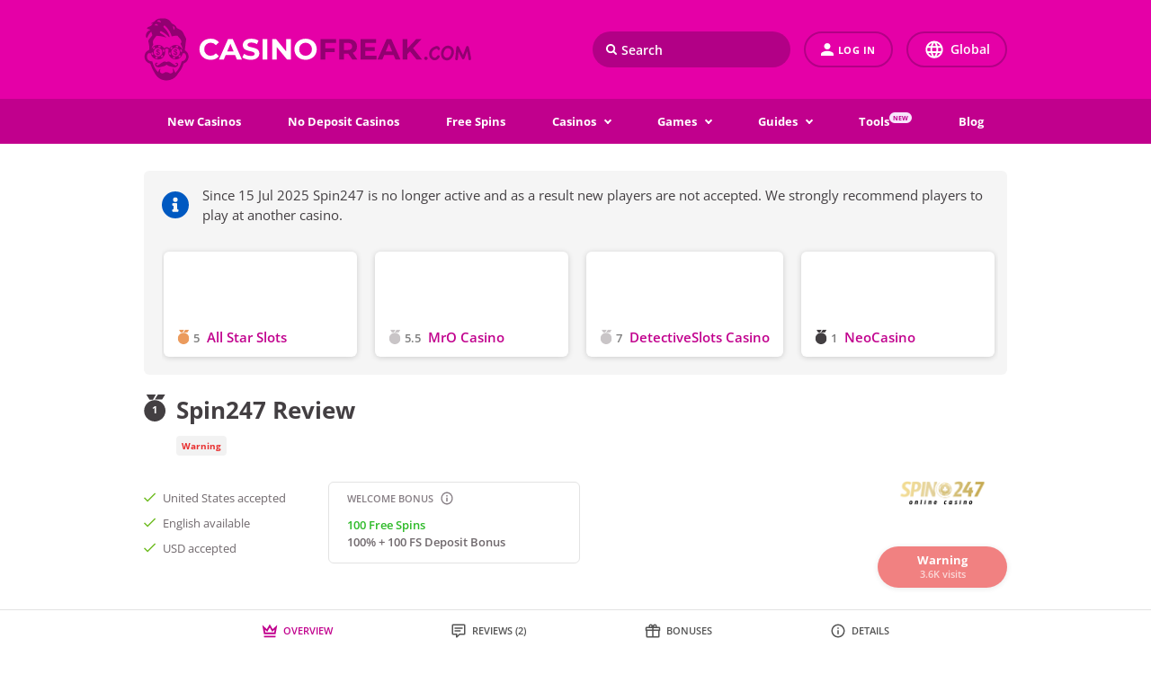

--- FILE ---
content_type: text/html; charset=UTF-8
request_url: https://www.casinofreak.com/casino-reviews/spin247-review
body_size: 15686
content:
 <!DOCTYPE html><html lang="en"><head><meta charSet="utf-8"/><meta name="viewport" content="width=device-width, initial-scale=1, minimum-scale=1, maximum-scale=5"/><meta name="format-detection" content="telephone=no"/><meta name="format-detection" content="address=no"/><title>Spin247 Review 2026 - CasinoFreak.com</title><meta id="dom-append-meta-description-position" name="description" content="Spin247 Review 2026! Read 2 Player reviews, See Spin247 Ranking and Rating based on 5 Votes, Find Bonuses &amp; Full Information."/><link rel="canonical" href="https://www.casinofreak.com/casino-reviews/spin247-review"/><link rel="icon" href="/files/images/favicon/48x48.ico"/><link rel="apple-touch-icon" href="/files/images/favicon/nt_180x180.ico" type="image/png"/><link rel="preload" href="/public/css/css-compilations/single_casino_bundle.css?ver=2716.1.20305578611" as="style"/><link rel="stylesheet" href="/public/css/css-compilations/single_casino_bundle.css?ver=2716.1.20305578611" type="text/css" media="all"/><link rel="preload" href="/public/css/css-compilations/defer.css?ver=2716.1.20305578611" as="style"/><style> @font-face { font-family: 'Open Sans'; font-display: swap; font-style: normal; font-weight: 400; src: url('/public/fonts/OpenSans-Regular.woff2') format("woff2"); } @font-face { font-family: 'Open Sans'; font-display: swap; font-style: normal; font-weight: 600; src: url('/public/fonts/OpenSans-SemiBold.woff2') format("woff2"); } @font-face { font-family: 'Open Sans'; font-display: swap; font-style: normal; font-weight: 700; src: url("/public/fonts/OpenSans-Bold.woff2") format('woff2') ; } @font-face { font-family: "Fallback-font"; size-adjust: 92%; ascent-override: 85%; src: local("Arial"); } @font-face { font-family: "Noto Color Emoji"; src: local("Noto Color Emoji"), url("/public/fonts/NotoColorEmoji-flagsonly.woff2") format("woff2"); font-display: optional; } </style></head><body data-version="2716.1.20305578611" data-locale_code="en"><script>var CURRENT_PAGE = "casino-reviews/spin247-review";</script><div class="site"><header class="site__header header_fixed"><div class="header"><div class="site__header-layout"><div class="logo"><a href="/" class="mobile_logo" aria-label="CasinoFreak Logo"><svg class="svg-icon"><use xlink:href="/files/images/svg/svg-area.svg?ver=5#icon-exclusive_tag"></use></svg></a><span class="min_menu_wrap"><span class="site_logo"><a class="logo_link" aria-label="CasinoFreak Logo" href="/"></a></span><span class="coins_logo"></span></span></div><div class="header__right"><div id="search"><span id="search__btn-cancel"><svg class="svg-icon rotated-90"><use xlink:href="/files/images/svg/svg-area.svg?ver=5#icon-chevron-up"></use></svg></span><form id="search__form"><input type="text" placeholder="Search" autoComplete="off" id="global-freak-search"/><span id="search__btn-find"><svg class="svg-icon"><use xlink:href="/files/images/svg/svg-area.svg?ver=5#icon-search-icon"></use></svg></span><span id="search__btn-update"><svg class="svg-icon"><use xlink:href="/files/images/svg/svg-area.svg?ver=5#icon-close"></use></svg></span></form></div><div class="profile-block "><div class="profile-icon" id="profileAva"><svg class="svg-icon"><use xlink:href="/files/images/svg/svg-area.svg?ver=5#icon-account"></use></svg><span class="text">Log in</span></div></div><div class="dropdown"><div class="header_selected_locale"><span id="header_selected_locale_img"><img src="/files/img/flags/svg/en.svg?ver=1" class="locale-icon header-locale-icon /files/img/flags/svg/en.svg" alt="Global icon"/></span><span id="header_selected_locale_country" class="header_locale_country">Global</span></div><div class="dropdown-content"><a href="/uk"><span>United Kingdom</span><span class="menu-locale-icon uk-locale-icon"><img src="/files/img/flags/svg/en_GB.svg?ver=1" class="locale-icon en_GB" alt="UK flag"/></span></a><a href="/se"><span>Sweden</span><span class="menu-locale-icon se"><img src="/files/img/flags/svg/sv_SE.svg" class="locale-icon se" alt="Sweden flag"/></span></a><a href="/nl"><span>Netherlands</span><span class="menu-locale-icon header-locale-icon"><img src="/files/img/flags/svg/nl_NL.svg" class="locale-icon nl_NL" alt="NL flag"/></span></a></div></div><div class="open-menu-holder"><div class="open-menu"><span></span></div></div><div class="popup-holder "><div class="popup-content custom-popup-content"></div></div></div></div></div><nav class="header__menu menu"><div class="menu__list"><div class="menu__list-nav "><div class="menu__list-icon"><svg class="svg-icon icon-new"><use xlink:href="/files/images/svg/svg-area.svg?ver=5#icon-new"></use></svg></div><a class="menu__list-title" href="/reviews/new-online-casinos" title="New Casinos">New Casinos</a></div><div class="menu__list-nav "><div class="menu__list-icon"><svg class="svg-icon icon-ndb"><use xlink:href="/files/images/svg/svg-area.svg?ver=5#icon-ndb"></use></svg></div><a class="menu__list-title" href="/no-deposit-bonus-casinos" title="No Deposit Casinos">No Deposit Casinos</a></div><div class="menu__list-nav "><div class="menu__list-icon"><svg class="svg-icon icon-fs"><use xlink:href="/files/images/svg/svg-area.svg?ver=5#icon-fs"></use></svg></div><a class="menu__list-title" href="/free-spins-no-deposit-casino" title="Free Spins">Free Spins</a></div><div class="menu__list-nav nav_li_full_width "><div class="menu__list-icon"><svg class="svg-icon icon-best"><use xlink:href="/files/images/svg/svg-area.svg?ver=5#icon-best"></use></svg></div><span class="menu__list-title">Casinos</span><div class="menu__list"><div class="menu__list-col"><div class="menu__list-col--title">Popular Pages</div><a class="menu__list-col--submenu " href="/reviews/all-online-casinos" title="All Online Casinos">All Online Casinos</a><a class="menu__list-col--submenu " href="/best-online-casinos" title="Best Casinos">Best Casinos</a><a class="menu__list-col--submenu " href="/fast-payout-casinos" title="Fast Payout Casinos">Fast Payout Casinos</a><a class="menu__list-col--submenu " href="/minimum-deposit-casinos" title="Minimum Deposit Casinos">Minimum Deposit Casinos</a><a class="menu__list-col--submenu " href="/mobile-online-casinos" title="Mobile Casinos">Mobile Casinos</a><a class="menu__list-col--submenu " href="/exclusive-casino-bonuses" title="Exclusive Bonuses">Exclusive Bonuses</a><a class="menu__list-col--submenu " href="/low-wagering-casino-bonuses" title="Low Wagering Casinos">Low Wagering Casinos</a><a class="menu__list-col--submenu " href="/no-account-casinos" title="No Account Casinos">No Account Casinos</a><a class="menu__list-col--submenu " href="/inclave-casinos" title="Inclave Casinos">Inclave Casinos</a><a class="menu__list-col--submenu " href="/international-casinos" title="International Casinos">International Casinos</a><a class="menu__list-col--submenu " href="/european-casinos" title="European Casinos">European Casinos</a><a class="menu__list-col--submenu " href="/ecogra-casinos" title="eCOGRA Casinos">eCOGRA Casinos</a><a class="menu__list-col--submenu " href="/popular-online-casinos" title="Popular Casinos">Popular Casinos</a><a class="menu__list-col--submenu " href="/blacklisted-casinos" title="Blacklisted Casinos">Blacklisted Casinos</a></div><div class="menu__list-col"><div class="menu__list-col--title">Casinos by Game</div><a class="menu__list-col--submenu " href="/live-dealer-casinos" title="Live Dealer Casinos">Live Dealer Casinos</a><a class="menu__list-col--submenu " href="/vr-casinos" title="VR Casinos">VR Casinos</a><a class="menu__list-col--submenu " href="/roulette-casinos" title="Roulette Casinos">Roulette Casinos</a><a class="menu__list-col--submenu " href="/blackjack-casinos" title="Blackjack Casinos">Blackjack Casinos</a><a class="menu__list-col--submenu " href="/craps-casinos" title="Craps Casinos">Craps Casinos</a><a class="menu__list-col--submenu " href="/baccarat-casinos" title="Baccarat Casinos">Baccarat Casinos</a><a class="menu__list-col--submenu " href="/bingo-casinos" title="Bingo Casinos">Bingo Casinos</a><a class="menu__list-col--submenu " href="/keno-casinos" title="Keno Casinos">Keno Casinos</a><a class="menu__list-col--submenu " href="/video-poker-casinos" title="Video Poker Casinos">Video Poker Casinos</a></div><div class="menu__list-col"><div class="menu__list-col--title">Country</div><a class="menu__list-col--submenu " href="/country/united-states" title="USA">USA</a><a class="menu__list-col--submenu " href="/country/australia" title="Australia">Australia</a><a class="menu__list-col--submenu " href="/country/canada" title="Canada">Canada</a><a class="menu__list-col--submenu " href="/uk" title="UK">UK</a><a class="menu__list-col--submenu " href="/country/new-zealand" title="New Zealand">New Zealand</a><a class="menu__list-col--submenu " href="/nl" title="Netherlands">Netherlands</a><a class="menu__list-col--submenu " href="/se" title="Sweden">Sweden</a><a class="menu__list-col--submenu " href="/country" title="ALL COUNTRIES">ALL COUNTRIES</a></div><div class="menu__list-col"><div class="menu__list-col--title">Software</div><a class="menu__list-col--submenu " href="/software/netent-casinos" title="NetEnt">NetEnt</a><a class="menu__list-col--submenu " href="/software/red-tiger-gaming-casinos" title="Red Tiger Gaming">Red Tiger Gaming</a><a class="menu__list-col--submenu " href="/software/hacksaw-gaming-casinos" title="Hacksaw Gaming">Hacksaw Gaming</a><a class="menu__list-col--submenu " href="/software/play-n-go-casinos" title="Play n GO">Play n GO</a><a class="menu__list-col--submenu " href="/software/betsoft-casinos" title="BetSoft">BetSoft</a><a class="menu__list-col--submenu " href="/software/big-time-gaming-casinos" title="Big Time Gaming">Big Time Gaming</a><a class="menu__list-col--submenu " href="/software/thunderkick-casinos" title="Thunderkick">Thunderkick</a><a class="menu__list-col--submenu " href="/online-casino-software" title="ALL SOFTWARE">ALL SOFTWARE</a></div><div class="menu__list-col"><div class="menu__list-col--title">Banking</div><a class="menu__list-col--submenu " href="/banking/visa-casinos" title="Visa">Visa</a><a class="menu__list-col--submenu " href="/banking/mastercard-casinos" title="MasterCard">MasterCard</a><a class="menu__list-col--submenu " href="/banking/wire-transfer-casinos" title="Wire Transfer">Wire Transfer</a><a class="menu__list-col--submenu " href="/banking/skrill-casinos" title="Skrill">Skrill</a><a class="menu__list-col--submenu " href="/banking/bitcoin-casinos" title="Bitcoin">Bitcoin</a><a class="menu__list-col--submenu " href="/banking/neteller-casinos" title="Neteller">Neteller</a><a class="menu__list-col--submenu " href="/banking/ethereum-casinos" title="Ethereum">Ethereum</a><a class="menu__list-col--submenu " href="/banking" title="ALL BANKING">ALL BANKING</a></div><div class="menu__list-col"><div class="menu__list-col--title">License</div><a class="menu__list-col--submenu " href="/license/malta" title="Malta">Malta</a><a class="menu__list-col--submenu " href="/license/curacao" title="Curacao">Curacao</a></div></div></div><div class="menu__list-nav "><div class="menu__list-icon"><svg class="svg-icon icon-dice"><use xlink:href="/files/images/svg/svg-area.svg?ver=5#icon-dice"></use></svg></div><span class="menu__list-title">Games</span><div class="menu__list"><a class="menu__list-col--submenu " href="/free-online-casino-games" title="All Games">All Games</a><a class="menu__list-col--submenu " href="/games/free-slots" title="Slots">Slots</a><a class="menu__list-col--submenu " href="/games/free-blackjack" title="Blackjack">Blackjack</a><a class="menu__list-col--submenu " href="/games/free-roulette" title="Roulette">Roulette</a><a class="menu__list-col--submenu " href="/games/free-keno" title="Keno">Keno</a><a class="menu__list-col--submenu " href="/games/free-baccarat" title="Baccarat">Baccarat</a><a class="menu__list-col--submenu " href="/games/free-bingo" title="Bingo">Bingo</a><a class="menu__list-col--submenu " href="/games/free-craps" title="Craps">Craps</a><a class="menu__list-col--submenu " href="/games/free-scratch-cards" title="Scratch Cards">Scratch Cards</a><a class="menu__list-col--submenu " href="/games/free-video-poker" title="Video Poker">Video Poker</a><a class="menu__list-col--submenu " href="/games/free-table-games" title="Table Games">Table Games</a><a class="menu__list-col--submenu " href="/games/free-other" title="Other">Other</a></div></div><div class="menu__list-nav "><div class="menu__list-icon"><svg class="svg-icon icon-CasinoPedia_icon"><use xlink:href="/files/images/svg/svg-area.svg?ver=5#icon-CasinoPedia_icon"></use></svg></div><span class="menu__list-title">Guides</span><div class="menu__list"><a class="menu__list-col--submenu " href="/guides/tag/keno" title="Keno">Keno</a><a class="menu__list-col--submenu " href="/guides/tag/baccarat" title="Baccarat">Baccarat</a><a class="menu__list-col--submenu " href="/guides/tag/blackjack" title="Blackjack">Blackjack</a><a class="menu__list-col--submenu " href="/guides/tag/craps" title="Craps">Craps</a><a class="menu__list-col--submenu " href="/guides/tag/slots" title="Slots">Slots</a><a class="menu__list-col--submenu " href="/guides/tag/backgammon" title="Backgammon">Backgammon</a><a class="menu__list-col--submenu " href="/guides/tag/poker" title="Poker">Poker</a><a class="menu__list-col--submenu " href="/guides/tag/bingo" title="Bingo">Bingo</a><a class="menu__list-col--submenu " href="/guides/tag/online-casino" title="Online Casino">Online Casino</a><a class="menu__list-col--submenu " href="/guides" title="All Guides">All Guides</a></div></div><div class="menu__list-nav "><div class="menu__list-icon"><svg class="svg-icon icon-tools"><use xlink:href="/files/images/svg/svg-area.svg?ver=5#icon-tools"></use></svg></div><a class="menu__list-title" href="/tools" title="Tools">Tools<strong class="menu__list-new">NEW</strong></a></div><div class="menu__list-nav "><div class="menu__list-icon"><svg class="svg-icon icon-blog-solid"><use xlink:href="/files/images/svg/svg-area.svg?ver=5#icon-blog-solid"></use></svg></div><a class="menu__list-title" href="/blog" title="Blog">Blog</a></div></div></nav></header><div class="site__content "><span class="casino-header-elem" id="coverview"></span><div class="casino_header"><div class="casino-header-body"><div class="casino-header-content"><div class="note-casino-container closedCasino"><span class="pflex"><svg class="svg-icon"><use xlink:href="/files/images/svg/svg-area.svg?ver=5#icon-info_tag"></use></svg><p>Since 15 Jul 2025 Spin247 is no longer active and as a result new players are not accepted. We strongly recommend players to play at another casino.</p></span><div class="js-slider-container similar-header-casinos"><div class="js-slider-content"><a href="/casino-reviews/all-star-slots-review" class="similar-header-casino-item"><img class="lazy_loaded" data-src="/image_repo/casino_logo_light/124x82/all_star_slots.png" width="100" height="66" alt="All Star Slots Logo" title="All Star Slots"/><div class="row-name"><div class="cas-medal"><span title="casino&#x27;s score" class="medal_bronze medal"><svg class="svg-icon"><use xlink:href="/files/images/svg/svg-area.svg?ver=5#icon-medal"></use></svg></span><span class="cas-score-text">5</span></div>All Star Slots</div></a><a href="/casino-reviews/mro-casino-review" class="similar-header-casino-item"><img class="lazy_loaded" data-src="/image_repo/casino_logo_light/124x82/mro_casino.png" width="100" height="66" alt="MrO Casino Logo" title="MrO Casino"/><div class="row-name"><div class="cas-medal"><span title="casino&#x27;s score" class="medal_silver medal"><svg class="svg-icon"><use xlink:href="/files/images/svg/svg-area.svg?ver=5#icon-medal"></use></svg></span><span class="cas-score-text">5.5</span></div>MrO Casino</div></a><a href="/casino-reviews/detectiveslots-casino-review" class="similar-header-casino-item"><img class="lazy_loaded" data-src="/image_repo/casino_logo_light/124x82/detectiveslots_casino.png" width="100" height="66" alt="DetectiveSlots Casino Logo" title="DetectiveSlots Casino"/><div class="row-name"><div class="cas-medal"><span title="casino&#x27;s score" class="medal_silver medal"><svg class="svg-icon"><use xlink:href="/files/images/svg/svg-area.svg?ver=5#icon-medal"></use></svg></span><span class="cas-score-text">7</span></div>DetectiveSlots Casino</div></a><a href="/casino-reviews/neocasino-review" class="similar-header-casino-item"><img class="lazy_loaded" data-src="/image_repo/casino_logo_light/124x82/neocasino.png" width="100" height="66" alt="NeoCasino Logo" title="NeoCasino"/><div class="row-name"><div class="cas-medal"><span title="casino&#x27;s score" class="medal_black medal"><svg class="svg-icon"><use xlink:href="/files/images/svg/svg-area.svg?ver=5#icon-medal"></use></svg></span><span class="cas-score-text">1</span></div>NeoCasino</div></a></div></div></div><div class="casino-header-h1"><span title="casino&#x27;s score" class="medal_black medal"><svg class="svg-icon"><use xlink:href="/files/images/svg/svg-area.svg?ver=5#icon-medal"></use></svg><span class="score-number"><span class="score-holder">1</span></span></span><h1>Spin247 Review</h1></div><div class="casino-header-labels"><span title="Warning Tag" class="tag-label tag-label-warning trigger-tag-tooltip" data-casino-id="2157" data-tag-id="0" data-tag-code="WRN">Warning</span></div><div class="casino-header-row"><div class="casino-header-col country-info"><p><svg class="svg-icon icon-available" aria-label="available"><use xlink:href="/files/images/svg/svg-area.svg?ver=5#icon-check"></use></svg>United States accepted</p><p><svg class="svg-icon icon-available" aria-label="available"><use xlink:href="/files/images/svg/svg-area.svg?ver=5#icon-check"></use></svg>English available</p><p><svg class="svg-icon icon-available" aria-label="available"><use xlink:href="/files/images/svg/svg-area.svg?ver=5#icon-check"></use></svg>USD accepted</p></div><div class="casino-header-col wbonus"><span class="casino-header-tt">WELCOME BONUS<span class="welcome-bonus-info" data-casino-id="2157" data-welcome-bonuses="2111059,2111060"><svg class="svg-icon"><use xlink:href="/files/images/svg/svg-area.svg?ver=5#icon-info-outline"></use></svg></span></span><p class="review-green-deposit">100<!-- --> <!-- -->Free Spins</p><p class="review-gray-deposit">100% + 100 FS Deposit Bonus</p></div><div class="casino-header-col lgo"><img id="casino-review-logo-id" class="lazy_loaded casino-review-logo" src="/image_repo/casino_logo_light/124x82/spin247_casino.png" data-src="/image_repo/casino_logo_light/124x82/spin247_casino.png" alt="Spin247 Logo" title="Spin247" width="124" height="82" srcSet=" /image_repo/casino_logo_light/124x82/spin247_casino.png 1x, /image_repo/casino_logo_light/124x82/spin247_casino.png 2x, /image_repo/casino_logo_light/124x82/spin247_casino.png 3x, /image_repo/casino_logo_light/124x82/spin247_casino.png 4x "/><a rel="nofollow" target="_blank" class="button_bg_dark casino-header-button button-wrn low-opc " href="/link/spin247" data-visited-casino="Spin247" title="Visit casino"><span>Warning</span><span>3.6K visits</span></a></div></div></div></div><div class="casino-header-nav js-slider-container"><div class="casino-header-content js-slider-content"><a class="casino-header-a js-scroll-to active" data-href="#coverview"><svg class="svg-icon"><use xlink:href="/files/images/svg/svg-area.svg?ver=5#icon-crown-header"></use></svg>Overview</a><a class="casino-header-a js-scroll-to" data-href="#cas_revs" data-offset="-500"><svg class="svg-icon"><use xlink:href="/files/images/svg/svg-area.svg?ver=5#icon-comment-header"></use></svg>Reviews<!-- --> (<span class="nr">2</span>)</a><a class="casino-header-a js-scroll-to" data-href="#fullwelcome-package"><svg class="svg-icon"><use xlink:href="/files/images/svg/svg-area.svg?ver=5#icon-gift-header"></use></svg>Bonuses</a><a class="casino-header-a js-scroll-to" data-href="#casino_rev-details"><svg class="svg-icon"><use xlink:href="/files/images/svg/svg-area.svg?ver=5#icon-info-outline"></use></svg>Details</a></div></div></div><div class="site__content-layout no-space review-single"><div class="site__content-wrap full-width"><div class="casino-header-elem" id="cas_revs"><section class="review-section review-section-rate-comment"><div class="review-section-header"><h2>Player Reviews</h2><span class="add-casino-comm js-scroll-to" data-href="comment_casino">+ Add Review</span></div><div class="rate-comment"><div class="rate-comment__left"><div class="rating-row"><span title="casino&#x27;s score" class="medal_black medal"><svg class="svg-icon"><use xlink:href="/files/images/svg/svg-area.svg?ver=5#icon-medal"></use></svg><span class="score-number"><span class="score-holder">1</span></span></span>Black<!-- --> <!-- -->medal<!-- --> (<!-- -->5<!-- --> <!-- -->votes<!-- -->)</div><div class="rating-row bordered"><p><span>Ranking</span> <span><b>#</b>931<!-- --> </span>out of 2226 casinos</p></div></div><div class="rate-comment__right"><div class="votes"><div class="comments__scale scale_single"><span class="medal medal_gold medal_single"><svg class="svg-icon"><use xlink:href="/files/images/svg/svg-area.svg?ver=5#icon-medal"></use></svg></span><span class="comments__scale-title">Gold medal</span><div class="comments__scale-line scale_single-line"><div class="scale-line-yes scale_gold" style="width:0%"></div></div><span class="gold_votes_place votes-space">0</span>votes</div><div class="comments__scale scale_single"><span class="medal medal_silver medal_single"><svg class="svg-icon"><use xlink:href="/files/images/svg/svg-area.svg?ver=5#icon-medal"></use></svg></span><span class="comments__scale-title">Silver medal</span><div class="comments__scale-line scale_single-line"><div class="scale-line-yes scale_silver" style="width:0%"></div></div><span class="silver_votes_place votes-space">0</span>votes</div><div class="comments__scale scale_single"><span class="medal medal_bronze medal_single"><svg class="svg-icon"><use xlink:href="/files/images/svg/svg-area.svg?ver=5#icon-medal"></use></svg></span><span class="comments__scale-title">Bronze medal</span><div class="comments__scale-line scale_single-line"><div class="scale-line-yes scale_bronze" style="width:0%"></div></div><span class="bronze_votes_place votes-space">0</span>votes</div><div class="comments__scale scale_single"><span class="medal medal_black medal_single"><svg class="svg-icon"><use xlink:href="/files/images/svg/svg-area.svg?ver=5#icon-medal"></use></svg></span><span class="comments__scale-title">Black medal</span><div class="comments__scale-line scale_single-line"><div class="scale-line-yes scale_black" style="width:100%"></div></div><span class="black_votes_place votes-space">5</span>votes</div></div></div></div></section><div class="review-section" id="wrap-section-casino-review-comments"><section class="content__item item_guide comments_holder" id="section-of-casino-review-comments"><div class="content__item-title" id="casino-review-comments-h1"><span><h3 class="mobile_title h3-ttl">All Player Reviews</h3><span class="comments-count"><span>2</span> <!-- -->reviews</span></span><div id="games-filter-wrap-sort"><div id="games-filter-sort-by-text"><span class="review_short_by closed">Sort by</span><span class="review_short_by open">Sort by</span></div><div class="filter__item filter__item_select filter__item_wrap filter__item_wrap_game"><div class="filter__item-name" id="filter-sort-by-selected-option"><span>Sort by</span><svg class="svg-icon"><use xlink:href="/files/images/svg/svg-area.svg?ver=5#icon-sort"></use></svg></div><div class="filter__popup"><div class="filter__checker-wrap" id="filter-wrap-sort-by-options"><fieldset data-key="6" data-value="helpful" data-selected="true" class="filter-sort-game-option"><label>Helpful</label></fieldset><fieldset data-key="4" data-value="id" data-selected="false" class="filter-sort-game-option"><label>Newest</label></fieldset></div></div></div></div></div><div class="comments__holder" data-total-parents_rev="2"><div class="comments_items"><div data-comment-id="13982" class="comments parent_com"><a id="13982"></a><span class="user-comm-name" data-name="E"></span><span class="wrapper-comment-name has-medal"><span class="comments-login">EDDIEL</span><div class="comments-country">South Africa</div><div class="medal-time-comments"><div class="medal medal_bronze"><svg class="svg-icon"><use xlink:href="/files/images/svg/svg-area.svg?ver=5#icon-medal"></use></svg></div>Bronze medal rating on 14 October, 2021</div></span><div class="casino-review-comment-text" data-original="[base64]" data-translated="IiI="><pre><span class="comment_text_body">A bad apple with a low withdrawal rate, meaning if you are lucky they will withhold the bigger share of your winnings at their discretion. Much better options are available out there with more generous withdrawal process.</span></pre></div><div class="read_more_com casino-review-comment-text_read_more">Read More</div><div class="read_more_com casino-review-comment-text_read_less">Read Less</div><div class="casino-review-reply toggle_button noActions ">Reply</div><div class="casino-review-helpful noActions " data-comment-id="13982">Helpful</div><div class="comments__form toggle_show"><div class="textarea_wrap"><textarea required="" rows="6" cols="50" name="text_comment" id="text_comment_13982" class="form_input comments__form-message" placeholder="Write your review">@EDDIEL </textarea><span class="input__title">Message*</span><span class="chars-quantity"><span class="js-chars-quant">50</span> <span>CHARACTERS LEFT</span></span><div class="err comment-text-error" style="float:none"></div></div><div class="tooltip-casino-review-submit-ok tag-tooltip-full-note"><div class="tag-tooltip-content-wrapper tag-tooltip-content"><div class="tag-tooltip-head"><span class="tag-tooltip-close"><svg class="svg-icon icon-close"><use xlink:href="/files/images/svg/svg-area.svg?ver=5#icon-close"></use></svg></span></div><div class="tag-tooltip-body"><span class="check-msg"><i class="check" alt="Available"></i></span><div class="tag-tooltip-body-top"><p>Thank you!</p><p>Your review was posted.</p></div></div></div><div class="tag-tooltip-arrow bottom center"></div></div><div id="casino-review-wrapp-submit"><div class="tag-tooltip-full-note add_comment__tag-tooltip tooltip-casino-review-submit-error"><div class="tag-tooltip-content-wrapper tag-tooltip-content"><div class="tag-tooltip-head"><span class="tag-tooltip-close"><svg class="svg-icon icon-close"><use xlink:href="/files/images/svg/svg-area.svg?ver=5#icon-close"></use></svg></span></div><div class="tag-tooltip-body"><div class="tag-tooltip-body-top"><p>In order to post your review, please rate this casino by choosing a medal.</p></div></div></div><div class="tag-tooltip-arrow bottom center"></div></div><button data-id="2157" data-parent="13982" data-comment-id="13982" class="add_comment casino-review-submit-comment"><span></span><span>Post reply</span></button></div></div></div><div data-comment-id="13782" class="comments parent_com"><a id="13782"></a><span class="user-comm-name" data-name=""></span><span class="wrapper-comment-name has-medal"><span class="comments-login"></span><div class="comments-country">Canada</div><div class="medal-time-comments"><div class="medal medal_black"><svg class="svg-icon"><use xlink:href="/files/images/svg/svg-area.svg?ver=5#icon-medal"></use></svg></div>Black medal rating on 6 September, 2021</div></span><div class="casino-review-comment-text" data-original="[base64]" data-translated="IiI="><pre><span class="comment_text_body">They scanned me over 10000 in winning I have all the pictures to prove it the tampered with my account and now blocked me after I confronted them about my winnings where did my with drswls go and I'm not kidding about having all the proof to prove they are scamming anyone who wins big</span></pre></div><div class="read_more_com casino-review-comment-text_read_more">Read More</div><div class="read_more_com casino-review-comment-text_read_less">Read Less</div><div class="casino-review-reply toggle_button noActions ">Reply</div><div class="casino-review-helpful noActions " data-comment-id="13782">Helpful</div><div class="comments__form toggle_show"><div class="textarea_wrap"><textarea required="" rows="6" cols="50" name="text_comment" id="text_comment_13782" class="form_input comments__form-message" placeholder="Write your review">@ </textarea><span class="input__title">Message*</span><span class="chars-quantity"><span class="js-chars-quant">50</span> <span>CHARACTERS LEFT</span></span><div class="err comment-text-error" style="float:none"></div></div><div class="tooltip-casino-review-submit-ok tag-tooltip-full-note"><div class="tag-tooltip-content-wrapper tag-tooltip-content"><div class="tag-tooltip-head"><span class="tag-tooltip-close"><svg class="svg-icon icon-close"><use xlink:href="/files/images/svg/svg-area.svg?ver=5#icon-close"></use></svg></span></div><div class="tag-tooltip-body"><span class="check-msg"><i class="check" alt="Available"></i></span><div class="tag-tooltip-body-top"><p>Thank you!</p><p>Your review was posted.</p></div></div></div><div class="tag-tooltip-arrow bottom center"></div></div><div id="casino-review-wrapp-submit"><div class="tag-tooltip-full-note add_comment__tag-tooltip tooltip-casino-review-submit-error"><div class="tag-tooltip-content-wrapper tag-tooltip-content"><div class="tag-tooltip-head"><span class="tag-tooltip-close"><svg class="svg-icon icon-close"><use xlink:href="/files/images/svg/svg-area.svg?ver=5#icon-close"></use></svg></span></div><div class="tag-tooltip-body"><div class="tag-tooltip-body-top"><p>In order to post your review, please rate this casino by choosing a medal.</p></div></div></div><div class="tag-tooltip-arrow bottom center"></div></div><button data-id="2157" data-parent="13782" data-comment-id="13782" class="add_comment casino-review-submit-comment"><span></span><span>Post reply</span></button></div></div><div class="childrens"><div data-comment-id="13927" class="comments reply_com"><a id="13927"></a><div class="admin-icon user-comm-name"><svg class="svg-icon"><use xlink:href="/files/images/svg/svg-area.svg?ver=5#icon-exclusive_tag"></use></svg></div><span class="wrapper-comment-name"><span class="comments-login">Admin</span></span><div class="casino-review-comment-text" data-original="[base64]" data-translated="IiI="><pre><span class="comment_text_body">Hi, Thank you for your comment. We have checked and it seems like you have violated some of the casino's Terms and Conditions. For more information please contact the casino's support team. All the best!</span></pre></div><div class="read_more_com casino-review-comment-text_read_more">Read More</div><div class="read_more_com casino-review-comment-text_read_less">Read Less</div><div class="casino-review-reply toggle_button noActions ">Reply</div><div class="casino-review-helpful noActions " data-comment-id="13927">Helpful</div><div class="comments__form toggle_show"><div class="textarea_wrap"><textarea required="" rows="6" cols="50" name="text_comment" id="text_comment_13927" class="form_input comments__form-message" placeholder="Write your review">@Admin </textarea><span class="input__title">Message*</span><span class="chars-quantity"><span class="js-chars-quant">50</span> <span>CHARACTERS LEFT</span></span><div class="err comment-text-error" style="float:none"></div></div><div class="tooltip-casino-review-submit-ok tag-tooltip-full-note"><div class="tag-tooltip-content-wrapper tag-tooltip-content"><div class="tag-tooltip-head"><span class="tag-tooltip-close"><svg class="svg-icon icon-close"><use xlink:href="/files/images/svg/svg-area.svg?ver=5#icon-close"></use></svg></span></div><div class="tag-tooltip-body"><span class="check-msg"><i class="check" alt="Available"></i></span><div class="tag-tooltip-body-top"><p>Thank you!</p><p>Your review was posted.</p></div></div></div><div class="tag-tooltip-arrow bottom center"></div></div><div id="casino-review-wrapp-submit"><div class="tag-tooltip-full-note add_comment__tag-tooltip tooltip-casino-review-submit-error"><div class="tag-tooltip-content-wrapper tag-tooltip-content"><div class="tag-tooltip-head"><span class="tag-tooltip-close"><svg class="svg-icon icon-close"><use xlink:href="/files/images/svg/svg-area.svg?ver=5#icon-close"></use></svg></span></div><div class="tag-tooltip-body"><div class="tag-tooltip-body-top"><p>In order to post your review, please rate this casino by choosing a medal.</p></div></div></div><div class="tag-tooltip-arrow bottom center"></div></div><button data-id="2157" data-parent="13927" data-comment-id="13927" class="add_comment casino-review-submit-comment"><span></span><span>Post reply</span></button></div></div></div></div></div></div></div></section></div><section id="comment_casino" class="review-section comment_review_section-form" data-name="Spin247"><h3>Add Your Review</h3><div class="note-info-closed pflex"><svg class="svg-icon icon-info_tag"><use xlink:href="/files/images/svg/svg-area.svg?ver=5#icon-info_tag"></use></svg><p>This casino<!-- --> <b>doesn&#x27;t accept players from your country</b>, therefore you cannot rate or add a review.</p></div><div class="row-review noActions"><div class="add-your col-review"><h4>Rate</h4><ul class="add-your__rating"><li class="medal_points " id="gold_score"><input id="choice-a" type="radio" name="g"/><label for="choice-a"><span class="medal medal_gold add-your__rating_medal"><svg class="svg-icon icon-medal"><use xlink:href="/files/images/svg/svg-area.svg?ver=5#icon-medal"></use></svg></span><span class="add-your__rating-checked"></span></label><span>Gold</span></li><li class="medal_points " id="silver_score"><input id="choice-b" type="radio" name="g"/><label for="choice-b"><span class="medal medal_silver add-your__rating_medal"><svg class="svg-icon icon-medal"><use xlink:href="/files/images/svg/svg-area.svg?ver=5#icon-medal"></use></svg></span><span class="add-your__rating-checked"></span></label><span>Silver</span></li><li class="medal_points " id="bronze_score"><input id="choice-c" type="radio" name="g"/><label for="choice-c"><span class="medal medal_bronze add-your__rating_medal"><svg class="svg-icon icon-medal"><use xlink:href="/files/images/svg/svg-area.svg?ver=5#icon-medal"></use></svg></span><span class="add-your__rating-checked"></span></label><span>Bronze</span></li><li class="medal_points " id="black_score"><input id="choice-d" type="radio" name="g"/><label for="choice-d"><span class="medal medal_black add-your__rating_medal"><svg class="svg-icon icon-medal"><use xlink:href="/files/images/svg/svg-area.svg?ver=5#icon-medal"></use></svg></span><span class="add-your__rating-checked"></span></label><span>Black</span></li></ul><div id="server-response-casino-medal-rating"></div></div><div class="col-review comment-review-form"><h4>Write review</h4><div id="review-second-right"><div class="comments__form "><div class="textarea_wrap"><textarea required="" rows="6" cols="50" name="text_comment" id="text_comment_0" class="form_input comments__form-message" placeholder="Write your review"></textarea><span class="input__title">Message*</span><span class="chars-quantity"><span class="js-chars-quant">50</span> <span>CHARACTERS LEFT</span></span><div class="err comment-text-error" style="float:none"></div></div><div class="tooltip-casino-review-submit-ok tag-tooltip-full-note"><div class="tag-tooltip-content-wrapper tag-tooltip-content"><div class="tag-tooltip-head"><span class="tag-tooltip-close"><svg class="svg-icon icon-close"><use xlink:href="/files/images/svg/svg-area.svg?ver=5#icon-close"></use></svg></span></div><div class="tag-tooltip-body"><span class="check-msg"><i class="check" alt="Available"></i></span><div class="tag-tooltip-body-top"><p>Thank you!</p><p>Your review was posted.</p></div></div></div><div class="tag-tooltip-arrow bottom center"></div></div><div id="casino-review-wrapp-submit"><div class="button-add__coment-holder"><div class="tag-tooltip-full-note add_comment__tag-tooltip tooltip-casino-review-submit-error"><div class="tag-tooltip-content-wrapper tag-tooltip-content"><div class="tag-tooltip-head"><span class="tag-tooltip-close"><svg class="svg-icon icon-close"><use xlink:href="/files/images/svg/svg-area.svg?ver=5#icon-close"></use></svg></span></div><div class="tag-tooltip-body"><div class="tag-tooltip-body-top"><p>In order to post your review, please rate this casino by choosing a medal.</p></div></div></div><div class="tag-tooltip-arrow bottom center"></div></div><button data-id="2157" class="add_comment casino-review-submit-comment"><span>Post my Spin247 Review</span></button><div class="casino-review-posting-guidelines"><a target="_blank" href="/support/posting-guidelines">Posting guidelines</a></div></div></div></div></div></div></div></section></div><div class="casino-header-elem" id="fullwelcome-package"><section class="review-section" id="full-welcome-package"><h2 class="review-section-title mobile_title">Spin247 Welcome Bonuses</h2><div class="package__holder package__green"><div class="package__header left-column__package"><h3 class="package__header-cname">Spin247 No Deposit Bonus Code</h3><div class="rev-square-deposit ">on registration</div></div><div class="right-column__package"><div class="wrap-right"><div class="right-column__item"><div class="package__amount package__green">100<!-- --> <!-- -->Free Spins</div><div class="package__code" data-has-code="">No code required</div></div><div class="right-column__item"><ul class="package__list"><li class="package__list-item wagering_li-itm"><span class="list-item__title">Wagering:</span>40 times Bonus</li><li class="package__list-item mdep_li-itm"><span class="list-item__title">Min Deposit:</span>None</li><li class="package__list-item games_li-itm"><span class="list-item__title">Games:</span>Disco Mania Megaways</li></ul></div></div><div class="column__item full-width"><div class="flex version-bonus-note"><p><p>To unlock the no deposit bonus, all it takes is creating an account and verifying it. At Spin247 Casino, our hassle-free validation process can be completed in just a few hours. Once approved, you'll be instantly rewarded with an incredible no deposit bonus of 100 free spins on the immensely popular slot game Disco Mania.</p> </p></div></div></div></div><div class="package__holder "><div class="package__header left-column__package"><div class="rev-square-deposit f_deposit">1<sup>st</sup> <!-- -->Deposit</div></div><div class="right-column__package"><div class="wrap-right"><div class="right-column__item"><div class="package__amount ">100% + 100 FS<!-- --> <!-- -->First Deposit Bonus</div><div class="package__code" data-has-code="">No code required</div></div><div class="right-column__item"><ul class="package__list"><li class="package__list-item wagering_li-itm"><span class="list-item__title">Wagering:</span>40 times Bonus</li><li class="package__list-item mdep_li-itm"><span class="list-item__title">Min Deposit:</span>$10</li><li class="package__list-item games_li-itm"><span class="list-item__title">Games:</span>All Except Selected Games (FS - Big Top Bonanza)</li></ul></div></div><div class="column__item full-width"><div class="flex version-bonus-note"><p><p>The Welcome Bonus is available to new players for their first 3 deposits on the Spin247 platform</p> </p></div></div></div></div><div class="package__holder "><div class="package__header left-column__package"><div class="rev-square-deposit ">2<sup>nd</sup> Deposit</div></div><div class="right-column__package"><div class="wrap-right"><div class="right-column__item"><div class="package__amount ">100%<!-- --> </div><div class="package__code" data-has-code="">No code required</div></div><div class="right-column__item"><ul class="package__list"><li class="package__list-item wagering_li-itm"><span class="list-item__title">Wagering:</span>40 times Bonus</li><li class="package__list-item mdep_li-itm"><span class="list-item__title">Min Deposit:</span>$10 </li><li class="package__list-item games_li-itm"><span class="list-item__title">Games:</span>All except selected games</li></ul></div></div><div class="column__item full-width"></div></div></div><div class="package__holder "><div class="package__header left-column__package"><div class="rev-square-deposit ">3<sup>rd</sup> Deposit</div></div><div class="right-column__package"><div class="wrap-right"><div class="right-column__item"><div class="package__amount ">100%<!-- --> </div><div class="package__code" data-has-code="">No code required</div></div><div class="right-column__item"><ul class="package__list"><li class="package__list-item wagering_li-itm"><span class="list-item__title">Wagering:</span>40 times Bonus</li><li class="package__list-item mdep_li-itm"><span class="list-item__title">Min Deposit:</span>$10</li><li class="package__list-item games_li-itm"><span class="list-item__title">Games:</span>All except selected games</li></ul></div></div><div class="column__item full-width"></div></div></div></section></div><section class="casino_review-details casino-header-elem" id="casino_rev-details"><h2>Casino Details</h2><div class="details-box db1"><h3>General Info</h3><ul class="detail-box-list"><li><span class="detail-box-title">Established</span><span class="detail-box-item">Jan 01, 2020</span></li><li><span class="detail-box-title">Casino features</span><span class="detail-box-item"><span class="after_comma">Instant Play</span><a class="after_comma" href="/live-dealer-casinos">Live Dealer</a><a class="after_comma" href="/mobile-online-casinos">Mobile</a></span></li><li><span class="detail-box-title">License (jurisdiction)</span><span class="detail-box-item"><span class="license-itm after_comma" data-name="Anjouan" data-id="0">Anjouan<span class="info-casino-trigger" data-description="InVuaXRlZCBzdGF0ZXMi" data-type="license" title="[base64]" data-all="[base64]"><svg class="svg-icon"><use xlink:href="/files/images/svg/svg-area.svg?ver=5#icon-info-outline"></use></svg></span></span></span></li><li><div class="ml"><span class="detail-box-title">Certified by</span><span class="detail-box-item"><span class="certified-itm">-</span></span></div></li><li><span class="detail-box-title">Owning company</span><span class="detail-box-item">Cornbow Ltd.</span></li></ul></div><div class="details-box db2"><h3>Spin247 Mobile App</h3><div class="details-flex-center"><span><svg class="svg-icon android_app"><use xlink:href="/files/images/svg/svg-area.svg?ver=5#icon-android-app"></use></svg>Android<svg class="svg-icon icon-unavailable" aria-label="not available"><use xlink:href="/files/images/svg/svg-area.svg?ver=5#icon-close"></use></svg></span><span><svg class="svg-icon ios_app"><use xlink:href="/files/images/svg/svg-area.svg?ver=5#icon-ios"></use></svg>iOS<svg class="svg-icon icon-unavailable" aria-label="not available"><use xlink:href="/files/images/svg/svg-area.svg?ver=5#icon-close"></use></svg></span></div></div><div class="details-box-row"><div class="details-box details-box-col"><h3>Available Game Types</h3><div class="available_games-boxes"><table id="casino-game_details-table"><tbody><tr><th class="detail-box-title">Game type</th><th class="detail-box-title">Live dealer</th><th class="detail-box-title">Virtual reality</th></tr><tr><td><img data-src="/upload/categories/roulette.svg" class="lazy_loaded" alt="Roulette logo"/>Roulette</td><td><svg class="svg-icon icon-available" aria-label="available"><use xlink:href="/files/images/svg/svg-area.svg?ver=5#icon-check"></use></svg></td><td><svg class="svg-icon icon-unavailable" aria-label="not available"><use xlink:href="/files/images/svg/svg-area.svg?ver=5#icon-close"></use></svg></td></tr><tr><td><img data-src="/upload/categories/slots.svg" class="lazy_loaded" alt="Slots logo"/>Slots</td><td><svg class="svg-icon icon-unavailable" aria-label="not available"><use xlink:href="/files/images/svg/svg-area.svg?ver=5#icon-close"></use></svg></td><td><svg class="svg-icon icon-unavailable" aria-label="not available"><use xlink:href="/files/images/svg/svg-area.svg?ver=5#icon-close"></use></svg></td></tr><tr><td><img data-src="/upload/categories/blackjack.svg" class="lazy_loaded" alt="Blackjack logo"/>Blackjack</td><td><svg class="svg-icon icon-available" aria-label="available"><use xlink:href="/files/images/svg/svg-area.svg?ver=5#icon-check"></use></svg></td><td><svg class="svg-icon icon-unavailable" aria-label="not available"><use xlink:href="/files/images/svg/svg-area.svg?ver=5#icon-close"></use></svg></td></tr></tbody></table><span class="show-all-details-box show-all-games" data-type="games" data-name="Roulette,Slots,Blackjack,Video Poker,Scratch Cards,Keno,Craps,Bingo,Baccarat" data-all="Roulette,Slots,Blackjack,Video Poker,Scratch Cards,Keno,Craps,Bingo,Baccarat">Show All<!-- --> (<!-- -->9<!-- -->)</span></div></div><div class="details-box details-box-col"><h3>Software Providers</h3><div class="software_providers-boxes"><img data-src="/image_repo/software_logo_light/110x73/switch_studios.png" width="90" height="60" class="lazy_loaded" alt="Switch Studios logo"/><a href="/software/spinberry-casinos"><img data-src="/image_repo/software_logo_light/110x73/spinberry.png" width="90" height="60" class="lazy_loaded" alt="Spinberry logo"/></a><img data-src="/image_repo/software_logo_light/110x73/givme_games.png" width="90" height="60" class="lazy_loaded" alt="Givme Games logo"/><a href="/software/bally-wulff-casinos"><img data-src="/image_repo/software_logo_light/110x73/bally_wulff.png" width="90" height="60" class="lazy_loaded" alt="Bally Wulff logo"/></a><img data-src="/image_repo/software_logo_light/110x73/stormcraft_studios.png" width="90" height="60" class="lazy_loaded" alt="Stormcraft Studios logo"/><img data-src="/image_repo/software_logo_light/110x73/gameburger_studios.png" width="90" height="60" class="lazy_loaded" alt="Gameburger Studios logo"/><a href="/software/triple-edge-studios-casinos"><img data-src="/image_repo/software_logo_light/110x73/triple_edge_studios.png" width="90" height="60" class="lazy_loaded" alt="Triple Edge Studios logo"/></a><a href="/software/golden-rock-casinos"><img data-src="/image_repo/software_logo_light/110x73/golden_rock.png" width="90" height="60" class="lazy_loaded" alt="Golden Rock logo"/></a><img data-src="/image_repo/software_logo_light/110x73/turbo_games.png" width="90" height="60" class="lazy_loaded" alt="Turbo Games logo"/><span class="show-all-details-box show-all-softwares" data-type="softwares" data-translate="software" data-typeurl="casinos" data-working="false,true,false,true,false,false,true,true,false,true,true,false,false,true,false,true,true,false,false,true,false,false,false,false,true,true,false,true,true,true,true,true,true,true,true,true,true,true,true,true,true,true,true,true,true,true,false,true,true,false,true,true,true,true,true,true,true,true,true,true,true,true,true,true,true" data-all="Switch Studios,Spinberry,Givme Games,Bally Wulff,Stormcraft Studios,Gameburger Studios,Triple Edge Studios,Golden Rock,Turbo Games,Vibra Gaming,All41 Studios,ELA Games,Zillion,Apparat Gaming,Caleta Gaming,Gamebeat,Spribe,Slotmill,Golden Hero,Hacksaw Gaming,NetGaming,Arcadem,SmartSoft Gaming,Gaming Corps,Onlyplay,OneTouch,Salsa Technology,Swintt,FAZI,Revolver Gaming,Nucleus Gaming,Spinmatic,KA Gaming,Ruby Play,Fantasma Games,Mascot Gaming,Skywind Group,Felix Gaming,Platipus Gaming,Foxium,Red Tiger Gaming,Red Rake Gaming,LuckyStreak,CT Interactive,Iron Dog Studio,G Games,PlayPearls,Amatic Industries,Merkur Gaming,Wizard Games,Bally,Belatra Games,Habanero,High 5 Games,Big Time Gaming,BGaming,Endorphina,Play n GO,1X2 Gaming,Thunderkick,NetEnt,Wazdan,BetSoft,Playtech,Novomatic">Show All<!-- --> (<!-- -->65<!-- -->)</span></div></div></div><div class="details-box db3"><h3>Banking</h3><div class="details-box-row"><div class="details-box-col "><table id="details-banking-table"><tbody><tr><th class="detail-box-title">Payment Method</th><th class="detail-box-title">Deposit</th><th class="detail-box-title">Withdrawal</th></tr><tr><td><span><img data-src="/image_repo/banking_method_light/80x53/bancontact_payconiq.png" class="lazy_loaded" alt="Bancontact Payconiq logo"/>Bancontact Payconiq</span></td><td><svg class="svg-icon icon-available" aria-label="available"><use xlink:href="/files/images/svg/svg-area.svg?ver=5#icon-check"></use></svg></td><td><svg class="svg-icon icon-unavailable" aria-label="not available"><use xlink:href="/files/images/svg/svg-area.svg?ver=5#icon-close"></use></svg></td></tr><tr><td><a href="/banking/bitcoin-casinos"><img data-src="/image_repo/banking_method_light/80x53/bitcoin.png" class="lazy_loaded" alt="Bitcoin logo"/>Bitcoin</a></td><td><svg class="svg-icon icon-available" aria-label="available"><use xlink:href="/files/images/svg/svg-area.svg?ver=5#icon-check"></use></svg></td><td><svg class="svg-icon icon-available" aria-label="available"><use xlink:href="/files/images/svg/svg-area.svg?ver=5#icon-check"></use></svg></td></tr><tr><td><a href="/banking/mastercard-casinos"><img data-src="/image_repo/banking_method_light/80x53/mastercard.png" class="lazy_loaded" alt="MasterCard logo"/>MasterCard</a></td><td><svg class="svg-icon icon-available" aria-label="available"><use xlink:href="/files/images/svg/svg-area.svg?ver=5#icon-check"></use></svg></td><td><svg class="svg-icon icon-available" aria-label="available"><use xlink:href="/files/images/svg/svg-area.svg?ver=5#icon-check"></use></svg></td></tr><tr><td><a href="/banking/neosurf-casinos"><img data-src="/image_repo/banking_method_light/80x53/neosurf.png" class="lazy_loaded" alt="Neosurf logo"/>Neosurf</a></td><td><svg class="svg-icon icon-available" aria-label="available"><use xlink:href="/files/images/svg/svg-area.svg?ver=5#icon-check"></use></svg></td><td><svg class="svg-icon icon-unavailable" aria-label="not available"><use xlink:href="/files/images/svg/svg-area.svg?ver=5#icon-close"></use></svg></td></tr><tr><td><a href="/banking/neteller-casinos"><img data-src="/image_repo/banking_method_light/80x53/neteller.png" class="lazy_loaded" alt="Neteller logo"/>Neteller</a></td><td><svg class="svg-icon icon-available" aria-label="available"><use xlink:href="/files/images/svg/svg-area.svg?ver=5#icon-check"></use></svg></td><td><svg class="svg-icon icon-available" aria-label="available"><use xlink:href="/files/images/svg/svg-area.svg?ver=5#icon-check"></use></svg></td></tr><tr><td><a href="/banking/paysafecard-casinos"><img data-src="/image_repo/banking_method_light/80x53/paysafecard.png" class="lazy_loaded" alt="paysafecard logo"/>paysafecard</a></td><td><svg class="svg-icon icon-available" aria-label="available"><use xlink:href="/files/images/svg/svg-area.svg?ver=5#icon-check"></use></svg></td><td><svg class="svg-icon icon-unavailable" aria-label="not available"><use xlink:href="/files/images/svg/svg-area.svg?ver=5#icon-close"></use></svg></td></tr><tr><td><a href="/banking/postepay-casinos"><img data-src="/image_repo/banking_method_light/80x53/postepay.png" class="lazy_loaded" alt="Postepay logo"/>Postepay</a></td><td><svg class="svg-icon icon-available" aria-label="available"><use xlink:href="/files/images/svg/svg-area.svg?ver=5#icon-check"></use></svg></td><td><svg class="svg-icon icon-unavailable" aria-label="not available"><use xlink:href="/files/images/svg/svg-area.svg?ver=5#icon-close"></use></svg></td></tr><tr><td><a href="/banking/siru-mobile-casinos"><img data-src="/image_repo/banking_method_light/80x53/siru_mobile.png" class="lazy_loaded" alt="Siru Mobile logo"/>Siru Mobile</a></td><td><svg class="svg-icon icon-available" aria-label="available"><use xlink:href="/files/images/svg/svg-area.svg?ver=5#icon-check"></use></svg></td><td><svg class="svg-icon icon-unavailable" aria-label="not available"><use xlink:href="/files/images/svg/svg-area.svg?ver=5#icon-close"></use></svg></td></tr><tr><td><a href="/banking/skrill-casinos"><img data-src="/image_repo/banking_method_light/80x53/skrill.png" class="lazy_loaded" alt="Skrill logo"/>Skrill</a></td><td><svg class="svg-icon icon-available" aria-label="available"><use xlink:href="/files/images/svg/svg-area.svg?ver=5#icon-check"></use></svg></td><td><svg class="svg-icon icon-available" aria-label="available"><use xlink:href="/files/images/svg/svg-area.svg?ver=5#icon-check"></use></svg></td></tr><tr><td><a href="/banking/visa-casinos"><img data-src="/image_repo/banking_method_light/80x53/visa.png" class="lazy_loaded" alt="Visa logo"/>Visa</a></td><td><svg class="svg-icon icon-available" aria-label="available"><use xlink:href="/files/images/svg/svg-area.svg?ver=5#icon-check"></use></svg></td><td><svg class="svg-icon icon-available" aria-label="available"><use xlink:href="/files/images/svg/svg-area.svg?ver=5#icon-check"></use></svg></td></tr><tr><td><a href="/banking/wire-transfer-casinos"><img data-src="/image_repo/banking_method_light/80x53/wire_transfer.png" class="lazy_loaded" alt="Wire Transfer logo"/>Wire Transfer</a></td><td><svg class="svg-icon icon-available" aria-label="available"><use xlink:href="/files/images/svg/svg-area.svg?ver=5#icon-check"></use></svg></td><td><svg class="svg-icon icon-available" aria-label="available"><use xlink:href="/files/images/svg/svg-area.svg?ver=5#icon-check"></use></svg></td></tr><tr><td><a href="/banking/zimpler-casinos"><img data-src="/image_repo/banking_method_light/80x53/zimpler.png" class="lazy_loaded" alt="Zimpler logo"/>Zimpler</a></td><td><svg class="svg-icon icon-available" aria-label="available"><use xlink:href="/files/images/svg/svg-area.svg?ver=5#icon-check"></use></svg></td><td><svg class="svg-icon icon-available" aria-label="available"><use xlink:href="/files/images/svg/svg-area.svg?ver=5#icon-check"></use></svg></td></tr><tr><td><a href="/banking/ethereum-casinos"><img data-src="/image_repo/banking_method_light/80x53/ethereum.png" class="lazy_loaded" alt="Ethereum logo"/>Ethereum</a></td><td><svg class="svg-icon icon-available" aria-label="available"><use xlink:href="/files/images/svg/svg-area.svg?ver=5#icon-check"></use></svg></td><td><svg class="svg-icon icon-available" aria-label="available"><use xlink:href="/files/images/svg/svg-area.svg?ver=5#icon-check"></use></svg></td></tr><tr><td><a href="/banking/litecoin-casinos"><img data-src="/image_repo/banking_method_light/80x53/litecoin.png" class="lazy_loaded" alt="Litecoin logo"/>Litecoin</a></td><td><svg class="svg-icon icon-available" aria-label="available"><use xlink:href="/files/images/svg/svg-area.svg?ver=5#icon-check"></use></svg></td><td><svg class="svg-icon icon-available" aria-label="available"><use xlink:href="/files/images/svg/svg-area.svg?ver=5#icon-check"></use></svg></td></tr><tr><td><a href="/banking/dogecoin-casinos"><img data-src="/image_repo/banking_method_light/80x53/dogecoin.png" class="lazy_loaded" alt="Dogecoin logo"/>Dogecoin</a></td><td><svg class="svg-icon icon-available" aria-label="available"><use xlink:href="/files/images/svg/svg-area.svg?ver=5#icon-check"></use></svg></td><td><svg class="svg-icon icon-available" aria-label="available"><use xlink:href="/files/images/svg/svg-area.svg?ver=5#icon-check"></use></svg></td></tr><tr><td><a href="/banking/bitcoin-cash-casinos"><img data-src="/image_repo/banking_method_light/80x53/bitcoin_cash.png" class="lazy_loaded" alt="Bitcoin Cash logo"/>Bitcoin Cash</a></td><td><svg class="svg-icon icon-available" aria-label="available"><use xlink:href="/files/images/svg/svg-area.svg?ver=5#icon-check"></use></svg></td><td><svg class="svg-icon icon-available" aria-label="available"><use xlink:href="/files/images/svg/svg-area.svg?ver=5#icon-check"></use></svg></td></tr><tr><td><a href="/banking/interac-casinos"><img data-src="/image_repo/banking_method_light/80x53/interac.png" class="lazy_loaded" alt="Interac logo"/>Interac</a></td><td><svg class="svg-icon icon-available" aria-label="available"><use xlink:href="/files/images/svg/svg-area.svg?ver=5#icon-check"></use></svg></td><td><svg class="svg-icon icon-available" aria-label="available"><use xlink:href="/files/images/svg/svg-area.svg?ver=5#icon-check"></use></svg></td></tr><tr><td><span><img data-src="/image_repo/banking_method_light/80x53/tether_wallet.png" class="lazy_loaded" alt="Tether Wallet logo"/>Tether Wallet</span></td><td><svg class="svg-icon icon-available" aria-label="available"><use xlink:href="/files/images/svg/svg-area.svg?ver=5#icon-check"></use></svg></td><td><svg class="svg-icon icon-available" aria-label="available"><use xlink:href="/files/images/svg/svg-area.svg?ver=5#icon-check"></use></svg></td></tr><tr><td><a href="/banking/jeton-casinos"><img data-src="/image_repo/banking_method_light/80x53/jeton.png" class="lazy_loaded" alt="Jeton logo"/>Jeton</a></td><td><svg class="svg-icon icon-available" aria-label="available"><use xlink:href="/files/images/svg/svg-area.svg?ver=5#icon-check"></use></svg></td><td><svg class="svg-icon icon-available" aria-label="available"><use xlink:href="/files/images/svg/svg-area.svg?ver=5#icon-check"></use></svg></td></tr><tr><td><a href="/banking/mifinity-casinos"><img data-src="/image_repo/banking_method_light/80x53/mifinity.png" class="lazy_loaded" alt="MiFinity logo"/>MiFinity</a></td><td><svg class="svg-icon icon-available" aria-label="available"><use xlink:href="/files/images/svg/svg-area.svg?ver=5#icon-check"></use></svg></td><td><svg class="svg-icon icon-available" aria-label="available"><use xlink:href="/files/images/svg/svg-area.svg?ver=5#icon-check"></use></svg></td></tr><tr><td><a href="/banking/revolut-casinos"><img data-src="/image_repo/banking_method_light/80x53/revolut.png" class="lazy_loaded" alt="Revolut logo"/>Revolut</a></td><td><svg class="svg-icon icon-available" aria-label="available"><use xlink:href="/files/images/svg/svg-area.svg?ver=5#icon-check"></use></svg></td><td><svg class="svg-icon icon-available" aria-label="available"><use xlink:href="/files/images/svg/svg-area.svg?ver=5#icon-check"></use></svg></td></tr><tr><td><a href="/banking/sticpay-casinos"><img data-src="/image_repo/banking_method_light/80x53/sticpay.png" class="lazy_loaded" alt="Sticpay logo"/>Sticpay</a></td><td><svg class="svg-icon icon-available" aria-label="available"><use xlink:href="/files/images/svg/svg-area.svg?ver=5#icon-check"></use></svg></td><td><svg class="svg-icon icon-available" aria-label="available"><use xlink:href="/files/images/svg/svg-area.svg?ver=5#icon-check"></use></svg></td></tr><tr><td><a href="/banking/pix-casinos"><img data-src="/image_repo/banking_method_light/80x53/pix.png" class="lazy_loaded" alt="Pix logo"/>Pix</a></td><td><svg class="svg-icon icon-available" aria-label="available"><use xlink:href="/files/images/svg/svg-area.svg?ver=5#icon-check"></use></svg></td><td><svg class="svg-icon icon-available" aria-label="available"><use xlink:href="/files/images/svg/svg-area.svg?ver=5#icon-check"></use></svg></td></tr><tr><td><a href="/banking/gcash-casinos"><img data-src="/image_repo/banking_method_light/80x53/gcash.png" class="lazy_loaded" alt="GCash logo"/>GCash</a></td><td><svg class="svg-icon icon-available" aria-label="available"><use xlink:href="/files/images/svg/svg-area.svg?ver=5#icon-check"></use></svg></td><td><svg class="svg-icon icon-available" aria-label="available"><use xlink:href="/files/images/svg/svg-area.svg?ver=5#icon-check"></use></svg></td></tr><tr><td><span><img data-src="/image_repo/banking_method_light/80x53/grabpay.png" class="lazy_loaded" alt="GrabPay logo"/>GrabPay</span></td><td><svg class="svg-icon icon-available" aria-label="available"><use xlink:href="/files/images/svg/svg-area.svg?ver=5#icon-check"></use></svg></td><td><svg class="svg-icon icon-available" aria-label="available"><use xlink:href="/files/images/svg/svg-area.svg?ver=5#icon-check"></use></svg></td></tr><tr><td><span><img data-src="/image_repo/banking_method_light/80x53/binance_pay.png" class="lazy_loaded" alt="Binance Pay logo"/>Binance Pay</span></td><td><svg class="svg-icon icon-available" aria-label="available"><use xlink:href="/files/images/svg/svg-area.svg?ver=5#icon-check"></use></svg></td><td><svg class="svg-icon icon-unavailable" aria-label="not available"><use xlink:href="/files/images/svg/svg-area.svg?ver=5#icon-close"></use></svg></td></tr><tr><td><a href="/banking/ripple-casinos"><img data-src="/image_repo/banking_method_light/80x53/ripple.png" class="lazy_loaded" alt="Ripple logo"/>Ripple</a></td><td><svg class="svg-icon icon-available" aria-label="available"><use xlink:href="/files/images/svg/svg-area.svg?ver=5#icon-check"></use></svg></td><td><svg class="svg-icon icon-available" aria-label="available"><use xlink:href="/files/images/svg/svg-area.svg?ver=5#icon-check"></use></svg></td></tr><tr><td><span><img data-src="/image_repo/banking_method_light/80x53/usdc.png" class="lazy_loaded" alt="USDC logo"/>USDC</span></td><td><svg class="svg-icon icon-available" aria-label="available"><use xlink:href="/files/images/svg/svg-area.svg?ver=5#icon-check"></use></svg></td><td><svg class="svg-icon icon-available" aria-label="available"><use xlink:href="/files/images/svg/svg-area.svg?ver=5#icon-check"></use></svg></td></tr><tr><td><a href="/banking/blik-casinos"><img data-src="/image_repo/banking_method_light/80x53/blik.png" class="lazy_loaded" alt="BLIK logo"/>BLIK</a></td><td><svg class="svg-icon icon-available" aria-label="available"><use xlink:href="/files/images/svg/svg-area.svg?ver=5#icon-check"></use></svg></td><td><svg class="svg-icon icon-unavailable" aria-label="not available"><use xlink:href="/files/images/svg/svg-area.svg?ver=5#icon-close"></use></svg></td></tr><tr><td><span><img data-src="/image_repo/banking_method_light/80x53/nordea.png" class="lazy_loaded" alt="Nordea logo"/>Nordea</span></td><td><svg class="svg-icon icon-available" aria-label="available"><use xlink:href="/files/images/svg/svg-area.svg?ver=5#icon-check"></use></svg></td><td><svg class="svg-icon icon-available" aria-label="available"><use xlink:href="/files/images/svg/svg-area.svg?ver=5#icon-check"></use></svg></td></tr><tr><td><a href="/banking/cash-to-code-casinos"><img data-src="/image_repo/banking_method_light/80x53/cash_to_code.png" class="lazy_loaded" alt="Cash to Code logo"/>Cash to Code</a></td><td><svg class="svg-icon icon-available" aria-label="available"><use xlink:href="/files/images/svg/svg-area.svg?ver=5#icon-check"></use></svg></td><td><svg class="svg-icon icon-unavailable" aria-label="not available"><use xlink:href="/files/images/svg/svg-area.svg?ver=5#icon-close"></use></svg></td></tr><tr><td><span><img data-src="/image_repo/banking_method_light/80x53/rapid_transfer.png" class="lazy_loaded" alt="Rapid Transfer logo"/>Rapid Transfer</span></td><td><svg class="svg-icon icon-available" aria-label="available"><use xlink:href="/files/images/svg/svg-area.svg?ver=5#icon-check"></use></svg></td><td><svg class="svg-icon icon-available" aria-label="available"><use xlink:href="/files/images/svg/svg-area.svg?ver=5#icon-check"></use></svg></td></tr></tbody></table></div><div class="details-box-col"><ul class="detail-box-list"><li><span class="detail-box-title">Currencies</span><span class="detail-box-item">USD,EUR,AUD,BRL,CAD,CHF,CZK,JPY,NOK,NZD,PLN,ZAR,MXN,HUF,INR,THB,NGN,PEN,CLP</span></li><li><span class="detail-box-title">Minimum Deposit</span><span class="detail-box-item">€10</span></li><li><span class="detail-box-title">Minimum withdrawal</span><span class="detail-box-item">€10</span></li><li><span class="detail-box-title">Withdrawal limits</span><span class="detail-box-item">€500 per day,€7000 per month,€500 per day,€10000 per month,€800 per day,€12000 per month,€1000 per day,€15000 per month,€1500 per day,€20000 per month</span></li><li><span class="detail-box-title wpt">Withdrawal pending time<span class="wpt-trigger" title="The withdrawal pending time includes the casino processing time."><svg class="svg-icon"><use xlink:href="/files/images/svg/svg-area.svg?ver=5#icon-info-outline"></use></svg></span></span><span class="detail-box-item"><p>Credit cards - 4-5 business days</p><p>Ewallets - up to 24 hours</p><p>Wire Transfer - 2-3 business days</p></span></li></ul></div></div></div><div class="details-box db4"><h3>Support</h3><ul class="detail-box-list"><li><span class="detail-box-title">Live chat</span><span class="detail-box-item"><svg class="svg-icon icon-available" aria-label="available"><use xlink:href="/files/images/svg/svg-area.svg?ver=5#icon-check"></use></svg>Yes</span></li><li><span class="detail-box-title">Email</span><span class="detail-box-item"><a href="/cdn-cgi/l/email-protection" class="__cf_email__" data-cfemail="11727e7c617d70787f6562516261787f2325263f727e7c">[email&#160;protected]</a> <br/><a href="/cdn-cgi/l/email-protection" class="__cf_email__" data-cfemail="03707673736c71774370736a6d3137342d606c6e">[email&#160;protected]</a></span></li><li><span class="detail-box-title">Phone number</span><span class="detail-box-item">None</span></li></ul></div><div class="details-box db5"><h3>Additional Info</h3><ul class="detail-box-list"><li><span class="detail-box-title">Available Languages</span><span class="detail-box-item"><span class="after_comma">English</span><span class="after_comma">Spanish</span><span class="after_comma">German</span><span class="after_comma">Portuguese</span><span class="after_comma">Norwegian</span><span class="after_comma">Finnish</span><span class="after_comma">Polish</span><span class="after_comma">French</span><span class="after_comma">Italian</span><span class="after_comma">Czech</span><span class="after_comma">Hungarian</span></span></li><li><span class="detail-box-title">Allowed Countries</span><span class="detail-box-item"><span class="after_comma">Canada</span><span class="after_comma">Brazil</span><span class="after_comma">South Africa</span></span></li><li><span class="detail-box-title">Affiliate program</span><span class="detail-box-item">Profiliate Partners</span></li></ul></div></section><div id="compare_similar"><h2>Compare with similar casinos</h2><div class="similar_casinos-container"><div class="similar_casinos-header"><span>Rating</span><span>Country</span><span>Currency</span><span>Language</span><span>Established</span><span class="fb">Free Bonus</span><span class="fbd">First deposit</span><span>Min Deposit</span><span class="show-mobile">Min wdrl</span><span>Min withdrawal</span></div><div class="similar_casinos-slider"><div class="similar_casino-box"><span class="warning-box"></span><img class="lazy_loaded similar_casino-logo" data-src="/image_repo/casino_logo_light/124x82/spin247_casino.png" width="124" height="82" alt="Spin247 Logo" title="Spin247"/><span class="similar_casino-name current_casino">Spin247</span><div class="score-medal"><span title="casino&#x27;s score" class="medal_black medal"><svg class="svg-icon"><use xlink:href="/files/images/svg/svg-area.svg?ver=5#icon-medal"></use></svg><span class="score-number"><span class="score-holder">1</span></span></span><span class="score-text-type">Black<!-- --> <!-- -->medal</span></div><div class="similar-row"><svg class="svg-icon icon-unavailable" aria-label="not available"><use xlink:href="/files/images/svg/svg-area.svg?ver=5#icon-close"></use></svg><img class="country-flg lazy_loaded" data-src="/files/img/flags/united_states.png" alt="United States flag" width="26" height="20"/></div><div class="similar-row"><svg class="svg-icon icon-available" aria-label="available"><use xlink:href="/files/images/svg/svg-area.svg?ver=5#icon-check"></use></svg> <!-- -->USD</div><div class="similar-row"><svg class="svg-icon icon-available" aria-label="available"><use xlink:href="/files/images/svg/svg-area.svg?ver=5#icon-check"></use></svg> <!-- -->English</div><div class="similar-row">Jan<!-- --> <!-- -->01<!-- -->,<!-- --> <!-- -->2020</div><div class="similar-row fb "><span>100 FS </span></div><div class="similar-row fdb "><span>100% + 100 <abbr title="Free Spins">FS</abbr></span></div><div class="similar-row">€10</div><div class="similar-row">€10</div><div class="similar_cta_btns"><a rel="nofollow" target="_blank" class="play_link review-play-button button-wrn low-opc" href="/link/spin247" data-visited-casino="Spin247" title="Visit casino" data-trigger="review-popup"><p>Warning</p></a></div></div><div class="similar_casino-box"><img class="lazy_loaded similar_casino-logo" data-src="/image_repo/casino_logo_light/124x82/vegas2web_casino.png" width="124" height="82" alt="Vegas2Web Casino Logo" title="Vegas2Web Casino"/><a href="/casino-reviews/vegas2web-casino-review" class="similar_casino-name">Vegas2Web Casino</a><div class="score-medal"><span title="casino&#x27;s score" class="medal_bronze medal"><svg class="svg-icon"><use xlink:href="/files/images/svg/svg-area.svg?ver=5#icon-medal"></use></svg><span class="score-number"><span class="score-holder">5.2</span></span></span><span class="score-text-type">Bronze<!-- --> <!-- -->medal</span></div><div class="similar-row"><svg class="svg-icon icon-available" aria-label="available"><use xlink:href="/files/images/svg/svg-area.svg?ver=5#icon-check"></use></svg><img class="country-flg lazy_loaded" data-src="/files/img/flags/united_states.png" alt="United States flag" width="26" height="20"/></div><div class="similar-row"><svg class="svg-icon icon-available" aria-label="available"><use xlink:href="/files/images/svg/svg-area.svg?ver=5#icon-check"></use></svg> <!-- -->USD</div><div class="similar-row"><svg class="svg-icon icon-available" aria-label="available"><use xlink:href="/files/images/svg/svg-area.svg?ver=5#icon-check"></use></svg> <!-- -->English</div><div class="similar-row">Jan<!-- --> <!-- -->01<!-- -->,<!-- --> <!-- -->2010</div><div class="similar-row fb "><span>100 FS </span></div><div class="similar-row fdb "><span>350%</span></div><div class="similar-row">$25</div><div class="similar-row">$100</div><div class="similar_cta_btns"><a rel="nofollow" target="_blank" class="play_link review-play-button " href="/link/vegas2web-casino" data-visited-casino="Vegas2Web Casino" title="Visit casino" data-trigger="review-popup"><p>Play</p></a></div></div><div class="similar_casino-box"><img class="lazy_loaded similar_casino-logo" data-src="/image_repo/casino_logo_light/124x82/pacific_spins_casino.png" width="124" height="82" alt="Pacific Spins Casino Logo" title="Pacific Spins Casino"/><a href="/casino-reviews/pacific-spins-casino-review" class="similar_casino-name">Pacific Spins Casino</a><div class="score-medal"><span title="casino&#x27;s score" class="medal_bronze medal"><svg class="svg-icon"><use xlink:href="/files/images/svg/svg-area.svg?ver=5#icon-medal"></use></svg><span class="score-number"><span class="score-holder">4.3</span></span></span><span class="score-text-type">Bronze<!-- --> <!-- -->medal</span></div><div class="similar-row"><svg class="svg-icon icon-available" aria-label="available"><use xlink:href="/files/images/svg/svg-area.svg?ver=5#icon-check"></use></svg><img class="country-flg lazy_loaded" data-src="/files/img/flags/united_states.png" alt="United States flag" width="26" height="20"/></div><div class="similar-row"><svg class="svg-icon icon-available" aria-label="available"><use xlink:href="/files/images/svg/svg-area.svg?ver=5#icon-check"></use></svg> <!-- -->USD</div><div class="similar-row"><svg class="svg-icon icon-available" aria-label="available"><use xlink:href="/files/images/svg/svg-area.svg?ver=5#icon-check"></use></svg> <!-- -->English</div><div class="similar-row">Sep<!-- --> <!-- -->07<!-- -->,<!-- --> <!-- -->2023</div><div class="similar-row fb "><span>$125 NDB </span></div><div class="similar-row fdb "><span>500% + 500 <abbr title="Free Spins">FS</abbr></span></div><div class="similar-row">$10</div><div class="similar-row">$50</div><div class="similar_cta_btns"><a rel="nofollow" target="_blank" class="play_link review-play-button " href="/link/pacific-spins-casino" data-visited-casino="Pacific Spins Casino" title="Visit casino" data-trigger="review-popup"><p>Play</p></a></div></div><div class="similar_casino-box"><img class="lazy_loaded similar_casino-logo" data-src="/image_repo/casino_logo_light/124x82/fortune_jack_casino.png" width="124" height="82" alt="FortuneJack Casino Logo" title="FortuneJack Casino"/><a href="/casino-reviews/fortunejack-casino-review" class="similar_casino-name">FortuneJack Casino</a><div class="score-medal"><span title="casino&#x27;s score" class="medal_gold medal"><svg class="svg-icon"><use xlink:href="/files/images/svg/svg-area.svg?ver=5#icon-medal"></use></svg><span class="score-number"><span class="score-holder">8.5</span></span></span><span class="score-text-type">Gold<!-- --> <!-- -->medal</span></div><div class="similar-row"><svg class="svg-icon icon-available" aria-label="available"><use xlink:href="/files/images/svg/svg-area.svg?ver=5#icon-check"></use></svg><img class="country-flg lazy_loaded" data-src="/files/img/flags/united_states.png" alt="United States flag" width="26" height="20"/></div><div class="similar-row"><svg class="svg-icon icon-available" aria-label="available"><use xlink:href="/files/images/svg/svg-area.svg?ver=5#icon-check"></use></svg> <!-- -->USD</div><div class="similar-row"><svg class="svg-icon icon-available" aria-label="available"><use xlink:href="/files/images/svg/svg-area.svg?ver=5#icon-check"></use></svg> <!-- -->English</div><div class="similar-row">Sep<!-- --> <!-- -->01<!-- -->,<!-- --> <!-- -->2014</div><div class="similar-row fb "><span>120 FS </span></div><div class="similar-row fdb "><span>200% + 500 <abbr title="Free Spins">FS</abbr></span></div><div class="similar-row">$1</div><div class="similar-row">$50</div><div class="similar_cta_btns"><a rel="nofollow" target="_blank" class="play_link review-play-button " href="/link/fortunejack-casino" data-visited-casino="FortuneJack Casino" title="Visit casino" data-trigger="review-popup"><p>Play</p></a></div></div><div class="similar_casino-box"><img class="lazy_loaded similar_casino-logo" data-src="/image_repo/casino_logo_light/124x82/bovegas_casino.png" width="124" height="82" alt="BoVegas Casino Logo" title="BoVegas Casino"/><a href="/casino-reviews/bovegas-casino-review" class="similar_casino-name">BoVegas Casino</a><div class="score-medal"><span title="casino&#x27;s score" class="medal_silver medal"><svg class="svg-icon"><use xlink:href="/files/images/svg/svg-area.svg?ver=5#icon-medal"></use></svg><span class="score-number"><span class="score-holder">6</span></span></span><span class="score-text-type">Silver<!-- --> <!-- -->medal</span></div><div class="similar-row"><svg class="svg-icon icon-available" aria-label="available"><use xlink:href="/files/images/svg/svg-area.svg?ver=5#icon-check"></use></svg><img class="country-flg lazy_loaded" data-src="/files/img/flags/united_states.png" alt="United States flag" width="26" height="20"/></div><div class="similar-row"><svg class="svg-icon icon-available" aria-label="available"><use xlink:href="/files/images/svg/svg-area.svg?ver=5#icon-check"></use></svg> <!-- -->USD</div><div class="similar-row"><svg class="svg-icon icon-available" aria-label="available"><use xlink:href="/files/images/svg/svg-area.svg?ver=5#icon-check"></use></svg> <!-- -->English</div><div class="similar-row">Feb<!-- --> <!-- -->27<!-- -->,<!-- --> <!-- -->2017</div><div class="similar-row fb "><span>$33 NDB </span></div><div class="similar-row fdb "><span>320%</span></div><div class="similar-row">$25</div><div class="similar-row">$100</div><div class="similar_cta_btns"><a rel="nofollow" target="_blank" class="play_link review-play-button " href="/link/bovegas-casino" data-visited-casino="BoVegas Casino" title="Visit casino" data-trigger="review-popup"><p>Play</p></a></div></div><div class="similar_casino-box"><img class="lazy_loaded similar_casino-logo" data-src="/image_repo/casino_logo_light/124x82/thunderbolt_casino.png" width="124" height="82" alt="Thunderbolt Casino Logo" title="Thunderbolt Casino"/><a href="/casino-reviews/thunderbolt-casino-review" class="similar_casino-name">Thunderbolt Casino</a><div class="score-medal"><span title="casino&#x27;s score" class="medal_bronze medal"><svg class="svg-icon"><use xlink:href="/files/images/svg/svg-area.svg?ver=5#icon-medal"></use></svg><span class="score-number"><span class="score-holder">4</span></span></span><span class="score-text-type">Bronze<!-- --> <!-- -->medal</span></div><div class="similar-row"><svg class="svg-icon icon-available" aria-label="available"><use xlink:href="/files/images/svg/svg-area.svg?ver=5#icon-check"></use></svg><img class="country-flg lazy_loaded" data-src="/files/img/flags/united_states.png" alt="United States flag" width="26" height="20"/></div><div class="similar-row"><svg class="svg-icon icon-unavailable" aria-label="not available"><use xlink:href="/files/images/svg/svg-area.svg?ver=5#icon-close"></use></svg> <!-- -->USD</div><div class="similar-row"><svg class="svg-icon icon-available" aria-label="available"><use xlink:href="/files/images/svg/svg-area.svg?ver=5#icon-check"></use></svg> <!-- -->English</div><div class="similar-row">Sep<!-- --> <!-- -->01<!-- -->,<!-- --> <!-- -->2014</div><div class="similar-row fb empty_class">-</div><div class="similar-row fdb empty_class">-</div><div class="similar-row">$25</div><div class="similar-row">$500</div><div class="similar_cta_btns"><a rel="nofollow" target="_blank" class="play_link review-play-button " href="/link/thunderbolt-casino" data-visited-casino="Thunderbolt Casino" title="Visit casino" data-trigger="review-popup"><p>Play</p></a></div></div></div></div></div></div></div></div><div class="newsletter"><div class="newsletter__icon"></div><span class="newsletter__title">New Casinos, Best Gambling Info and Much More is Awaiting You!</span><span class="newsletter__text">Subscribe to CasinoFreak’s free newsletter to get all the new casino releases and interesting gambling facts delivered to your inbox!</span><div class="newsletter__input-holder"><input class="input newsletter__input" type="text" placeholder="Subscribe to our newsletter" data-placeholder="Subscribe to our newsletter"/><button class="newsletter__button">Subscribe</button><div class="newsletter__error">Please enter a valid email address</div><div class="newsletter__success">Thank you, we&#x27;ve sent you a verification email, simply click it and finalize your subscription</div></div><span class="newsletter__text newsletter__text--grey">By signing up you are certifying that you have read and accepted CasinoFreak.com&#x27;s<!-- --> <a href="/tnc" target="_blank">Terms &amp; Conditions</a> <!-- -->and<!-- --> <a href="/privacy" target="_blank">Privacy Policy</a></span></div><footer class="site__footer"><div class="site__footer-layout"><div class="site__footer-logo"><span class="site__footer-monkey"><svg class="svg-icon"><use xlink:href="/files/images/svg/svg-area.svg?ver=5#icon-exclusive_tag"></use></svg></span><span class="site__footer-site"></span><div class="site__footer-social social"><a href="https://twitter.com/freakcasino" target="_blank" rel="nofollow" class="social_link social_link--twitter" aria-label="CasinoFreak Twitter"><div class="social__icon"><svg class="svg-icon"><use xlink:href="/files/images/svg/svg-area.svg?ver=5#icon-twitter"></use></svg></div></a><a href="https://pinterest.com/CasinoFreakGuides/" target="_blank" rel="nofollow" class="social_link social_link--pinterest" aria-label="CasinoFreak Pinterest"><div class="social__icon"><svg class="svg-icon"><use xlink:href="/files/images/svg/svg-area.svg?ver=5#icon-pinterest"></use></svg></div></a></div></div><div class="site__footer-logo--mobile"><img class="lazy_loaded" width="222" height="44" data-src="/files/images/freak_logo_mob.png" alt="freak_logo_mob"/></div><div class="site__footer-navigate"><div class="site__footer-pages"><dl><dt>About</dt><dd><a href="/about-us">About Us</a></dd><dd><a href="/team">Team</a></dd><dd><a href="/contact-us">Contact Us</a></dd><dd><a href="/tnc">Terms &amp; Conditions</a></dd><dd><a href="/privacy">Privacy Policy</a></dd><dd><a href="/sitemap">Sitemap</a></dd></dl><dl><dt>Popular pages</dt><dd><a href="/reviews/all-online-casinos">All Online Casinos</a></dd><dd><a href="/no-deposit-bonus-casinos">No Deposit Casinos</a></dd><dd><a href="/free-spins-no-deposit-casino">Free Spins Casinos</a></dd><dd><a href="/live-dealer-casinos">Live Dealer Casinos</a></dd></dl><dl><dt>Popular Tags</dt><dd><a href="/reviews/new-online-casinos">New Online Casinos</a></dd><dd><a href="/best-online-casinos">Best Online Casinos</a></dd><dd><a href="/exclusive-casino-bonuses">Exclusive Bonuses</a></dd><dd><a href="/blacklisted-casinos">Blacklisted Casinos</a></dd></dl><dl><dt>Support Center</dt><dd><a href="/support/editorial-guidelines">Editorial Guidelines</a></dd><dd><a href="/support/community-guidelines">Community Guidelines</a></dd><dd><a href="/support/how-ratings-work">How Ratings Work</a></dd><dd><a href="/support/advertiser-disclosure">Advertiser Disclosure</a></dd><dd><a href="/support">Support Center Topics</a></dd></dl></div><div class="site__footer-gambleaware"><div id="be-gamble-aware"><span class="site__footer-gamble18">18<!-- -->+</span><img class="lazy_loaded static-popup-opener be_gamble_aware_popup_svg" data-src="/files/images/svg/icon-be-gamble-aware.svg" alt="GambleAware logo" width="138" height="18" data-popup="be_gamble_aware_popup"/></div></div><div class="site__footer-disclaimer"><span><b>DISCLAIMER:</b> <!-- -->Kindly note that engaging in online games with wagering may breach local laws in specific jurisdictions. Prior to proceeding, it is essential to ensure the legality of such activities in your location.<!-- --> <a href="/">CasinoFreak.com</a> <!-- -->holds no responsibility for any outcomes that may arise due to your actions.</span><span>Gambling can be addictive. Play responsibly and within your means.</span></div><div class="site__footer-links"><a href="/support/responsible-gambling">Responsible Gambling</a><a href="/support/how-to-stay-in-control-the-complete-guide">How to stay in control</a><a href="/support/self-exclusion-guide">Self Exclusion Guide</a></div><div class="site__footer-mobile"><div class="site__footer-social social"><a href="https://twitter.com/freakcasino" target="_blank" rel="nofollow" class="social_link social_link--twitter" aria-label="CasinoFreak Twitter"><div class="social__icon"><svg class="svg-icon"><use xlink:href="/files/images/svg/svg-area.svg?ver=5#icon-twitter"></use></svg></div></a><a href="https://pinterest.com/CasinoFreakGuides/" target="_blank" rel="nofollow" class="social_link social_link--pinterest" aria-label="CasinoFreak Pinterest"><div class="social__icon"><svg class="svg-icon"><use xlink:href="/files/images/svg/svg-area.svg?ver=5#icon-pinterest"></use></svg></div></a></div></div></div></div><div class="site__footer-copyright">Copyright © <!-- -->2026<!-- -->, CasinoFreak.com All rights reserved.</div></footer></div><link rel="stylesheet" href="/public/css/css-compilations/defer.css?ver=2716.1.20305578611" type="text/css" media="all"/><script data-cfasync="false" src="/cdn-cgi/scripts/5c5dd728/cloudflare-static/email-decode.min.js"></script><script src="https://code.jquery.com/jquery-3.6.0.min.js" integrity="sha256-/xUj+3OJU5yExlq6GSYGSHk7tPXikynS7ogEvDej/m4=" crossorigin="anonymous"></script><script src="/public/js/js-compilations/bundle.js?ver=2716.1.20305578611" type="text/javascript" defer="" async=""></script><script src="/public/js/js-compilations/defer.js?ver=2716.1.20305578611" type="text/javascript" defer="" async=""></script><script id="containerCodeCopied" type="text/x-jquery-tmpl"> <div class="container_code_copied"> <div id="code_copied_to_clipboard" class="code_copied_to_clipboard"> <span class="icon-check svg-icon-tick"> <svg class="svg-icon"> <use href="/files/images/svg/svg-area.svg?ver=5#icon-check"></use> </svg> </span> {%= copied %} </div> <div class="code_copied_to_clipboard_after"></div> </div> </script><script id="copyTooltip" type="text/x-jquery-tmpl"> <div class="centered"> {%= copied %} </div> </script><script id="searchPopup" type="text/x-jquery-tmpl"><div id="search__popup" class="load"><div id="search__preload"><div id="search__preload-element"></div></div></div></script><script id="supportSearchSuggestionsPanel" type="text/x-jquery-tmpl"><div class="support__suggestions"></div></script><script id="searchPreload" type="text/x-jquery-tmpl"><div id="search__preload"><div id="search__preload-element"></div></div></script><script id="softwareFilterNotFound" type="text/x-jquery-tmpl"><div class="softwareFilterNotFound">No results found</div></script><script id="faqImg" type="text/x-jquery-tmpl"><img class="faq-img" src="/files/images/svg/comment-question-outline.svg" alt="comment question outline"/></script><script id="more_replies_loaded" type="text/x-jquery-tmpl"><div class="more_replies_loaded">{%= responseServer %}</div></script><script id="lds-ring" type="text/x-jquery-tmpl"><div class="lds-ring"><div></div><div></div><div></div><div></div></div></script><script id="contentItemIconFaq" type="text/x-jquery-tmpl"><span class="content__item-icon content__item-icon_table faq"><svg class="svg-icon"><use xlink:href="/files/images/svg/svg-area.svg?ver=5#faq-icon"></use></svg></span></script><script id="filterNoResultsWrapper" type="text/x-jquery-tmpl"><div id="filter-casinos-no-results-wrapper"></div></script><script id="filterGamesGenericType" type="text/x-jquery-tmpl"><span id="filter-games-generic-type">{%= genericType %}</span></script><script id="author-bio" type="text/x-jquery-tmpl"> <div class="author-popup"> <a class="author-popup-close"> <svg class="svg-icon"> <use href="/files/images/svg/svg-area.svg?ver=5#icon-close"></use> </svg> </a> <div class="author"> <img class="author__avatar" src="{%= authorLogo %}" alt="{%= authorName %} Avatar" width="38" height="38"> <div class="author__info"> <div class="author__name"> {%= authorName %}</div> </div> </div> <div class="author-popup-content">{%= authorBio %}</div> <a class="author-popup-button" href="{%= authorPage %}"> {%= fullBioText %} <svg class="svg-icon rotated-90"> <use href="/files/images/svg/svg-area.svg?ver=5#icon-chevron-down"></use> </svg> </a> </div> </script><script id="author-date" type="text/x-jquery-tmpl"> <div class="author-popup"> <a class="author-popup-close"> <svg class="svg-icon"> <use href="/files/images/svg/svg-area.svg?ver=5#icon-close"></use> </svg> </a> <div class="author-popup-content">This article was <strong>originally published</strong> <nobr>{%= textAuthor %}</nobr> on <nobr>{%= authorPublished %}</nobr> and was <strong>last updated</strong> on <nobr>{%= authorUpdated %}</nobr>. </div> </div> </script><script id="letterName" type="text/x-jquery-tmpl"><span class="letter-name" data-userletter="">{%= letter %}</span></script><script id="imgAvatar" type="text/x-jquery-tmpl"> <img width="80" height="80" class="lazy_loaded" alt="Avatar" src="{%= img_url %}"> </script><script id="listAvatars" type="text/x-jquery-tmpl"> <label for="avatar-{%= i %}" class="item-ava" posAvatar="{%= i %}"> <input type="radio" name="avatar-popup" id="avatar-{%= i %}"> <span class="wrap-check"> <span class="ind-ch"></span> <span class="img">' <img width="80" height="80" alt="Avatar" src="/files/avatars-2x/avatar-{%= i %}@2x.png"> </span> </span> </label> </script><script id="loaderContent" type="text/x-jquery-tmpl"> <div class='content-loader' > <svg class="svg-icon"> <use xlink:href="/files/images/svg/svg-area.svg?ver=5#icon-exclusive_tag"></use> </svg> <p class="">Loading...</p> </div> </script><script id="loading-spinner" type="text/x-jquery-tmpl"> <svg class="loading-circle" viewBox="0 0 50 50"> <circle class="path" cx="25" cy="25" r="20" fill="none" stroke-width="5"></circle> </svg> </script><script id="readMore" type="text/x-jquery-tmpl"><span class="read-btn read-more">{%= btnMore %}</span></script><script id="popHeaderTitle" type="text/x-jquery-tmpl"><span class="pop-header-title">{%= name %}</span></script><script id="ecograCasino" type="text/x-jquery-tmpl"><a href="/ecogra-casinos">{%= name %} Casinos</a></script><script id="officialWebsite" type="text/x-jquery-tmpl"><a rel="nofollow noreferrer" target="_blank" href="{%= url %}">{%= name %} Official Website </a></script><script id="authority" type="text/x-jquery-tmpl"><a rel="nofollow noreferrer" target="_blank" href="{%= url %}">{%= authority %}</a></script><script id="infoPopClose" type="text/x-jquery-tmpl"><span class="info-pop-close"><svg class="svg-icon icon-unavailable"><use xlink:href="/files/images/svg/svg-area.svg?ver=5#icon-close"></use></svg></span></script><script id="infoPopHeader" type="text/x-jquery-tmpl"><div class="info-pop-header"></div></script><script id="infoPopBody" type="text/x-jquery-tmpl"><div class="info-pop-body"></div></script><script id="infoPopBodyImg" type="text/x-jquery-tmpl"><img src="{%= imageURL %}" alt="{%= selfInfoArrayName %}"/></script><script id="dbPop" type="text/x-jquery-tmpl"><div class="dbpop"></div></script><script id="dbContent" type="text/x-jquery-tmpl"><div class="db-content"></div></script><script id="scrl" type="text/x-jquery-tmpl"><div class="scrl"></div></script><script id="gamesPopCnt" type="text/x-jquery-tmpl"><div class="games-pop-cnt"></div></script><script id="gamesPopTooltipCnt" type="text/x-jquery-tmpl"><div class="games-pop-tooltip-cnt"></div></script><script id="gameItm" type="text/x-jquery-tmpl"><span class="game-itm"><img src="/upload/categories/{%= c %}.svg">{%= v %}</span></script><script id="softwareImgLink" type="text/x-jquery-tmpl"> {{if working == 'true' && localeCode !== 'nl_NL' }} <a href="{%= url %}"> <img src="/image_repo/software_logo_light/110x73/{%= imgN %}.png">{%= v %} </a> {{else}} <span class="bank-row"> <img src="/image_repo/software_logo_light/110x73/{%= imgN %}.png">{%= v %} </span> {{/if}} </script><script id="bankingLink" type="text/x-jquery-tmpl"> {{if working == 'true' && localeCode !== 'nl_NL' }} <a class="bank-row" href="/banking/{%= bankingURL %}-casinos"> <img src="/image_repo/banking_method_light/80x53/{%= bankingLogo %}.png">{%= bankingName %} </a> {{else}} <span class="bank-row"> <img src="/image_repo/banking_method_light/80x53/{%= bankingLogo %}.png">{%= bankingName %} </span> {{/if}} </script><div id="site-static-popups"><div class="site-static-popup" id="be_gamble_aware_popup"><div class="site-static-popup--body"><span><span class="static-popup-main-text">BeGambleAware</span> is an independent charity that empowers<!-- --> <span class="static-popup-main-text">responsible gambling</span> across the UK.<br/><br/>The charity provides <span class="static-popup-main-text">gambling prevention</span> and<!-- --> <span class="static-popup-main-text">treatment services</span> for gamblers and affected families through a safe, professional environment.</span><a href="https://www.gambleaware.org/" target="_blank" rel="nofollow">BeGambleAware Official Website</a></div><span class="tag-tooltip-close popup_close"><svg class="svg-icon"><use xlink:href="/files/images/svg/svg-area.svg?ver=5#icon-close"></use></svg></span></div></div><div class="popup_wrap"><div class="login_popup_bg"></div><div class="login_popup"><div class="close_popup"><svg class="svg-icon"><use xlink:href="/files/images/svg/svg-area.svg?ver=5#btn-close"></use></svg></div><div class="login_popup_text">Sorry, that&#x27;s for members only.</div><div class="buttons_holder"><span class="join_btn btn-join">Join</span><span class="login_btn login_exec">Log in</span></div></div></div><script type="application/ld+json">{ "@context": "https://schema.org/", "@type": "Review", "datePublished": "2020-01-01T00:00:00-05:00", "author": { "@type": "Organization", "name": "CasinoFreak Community", "url": "https://www.casinofreak.com" }, "publisher": { "@type": "Organization", "name": "CasinoFreak", "url": "https://www.casinofreak.com" }, "itemReviewed": { "@type": "Organization", "name": "Spin247" }, "reviewRating": { "@type": "AggregateRating", "ratingValue": "1", "worstRating": 1, "bestRating": 10, "ratingCount": 5 } }</script><noscript><iframe src="//www.googletagmanager.com/ns.html?id=GTM-WSJFSL" height="0" width="0" style="display:none;visibility:hidden"></iframe></noscript><a class="back2top" aria-label="Back to Top Button" href="#top"><svg class="svg-icon"><use xlink:href="/files/images/svg/svg-area.svg?ver=5#icon-arrow-up"></use></svg></a><script defer src="https://static.cloudflareinsights.com/beacon.min.js/vcd15cbe7772f49c399c6a5babf22c1241717689176015" integrity="sha512-ZpsOmlRQV6y907TI0dKBHq9Md29nnaEIPlkf84rnaERnq6zvWvPUqr2ft8M1aS28oN72PdrCzSjY4U6VaAw1EQ==" data-cf-beacon='{"version":"2024.11.0","token":"462eab6dde9b44698f459f5a5c06a3a0","r":1,"server_timing":{"name":{"cfCacheStatus":true,"cfEdge":true,"cfExtPri":true,"cfL4":true,"cfOrigin":true,"cfSpeedBrain":true},"location_startswith":null}}' crossorigin="anonymous"></script>
</body></html> 

--- FILE ---
content_type: text/css
request_url: https://www.casinofreak.com/public/css/css-compilations/single_casino_bundle.css?ver=2716.1.20305578611
body_size: 29943
content:
.coins_logo{display:none!important}.static-popup-opener{cursor:pointer}.icon-flag{display:inline-block;text-align:center}a{color:#c1008d;text-decoration:none;cursor:pointer;-webkit-transition:all .3s;-moz-transition:all .3s;transition:all .3s}input[type=radio]{display:none}img[data-src]{opacity:0;transition:none}img[src]{opacity:1;transition:opacity .1s linear}br{display:none}p .lazy_loaded{display:block}#search__btn-update svg,.svg-icon{display:inline-block;width:1em;height:1em;stroke-width:0;stroke:currentColor;fill:currentColor}.holder{width:100%;overflow:visible;transition:all .2s}.holder{padding:0 1px}.holder img{max-width:100%}.full-width{width:100%;max-width:100%}.link-color,.link-color-gray{font-size:13px;font-style:normal}.link-color{color:#e500a7}.link-color-gray{color:#70696d}.bg-white{background:#fff}.pink{color:#e500a7}.ajax-load-more-casinos{margin-top:20px!important}@media screen and (max-width:767px){.content__item-title{font-size:17px;line-height:22px;margin:0 0 16px;align-items:center}}#__REMIX_ERROR__ br{display:block!important}.best .svg-icon{width:13px;height:11px}.popular{background-size:52%}.popular .svg-icon{width:11px;height:13px}.new .svg-icon{width:16px;height:11px}
*{-moz-box-sizing:border-box;box-sizing:border-box;-webkit-text-size-adjust:none;-webkit-font-smoothing:antialiased}::after,::before{-moz-box-sizing:border-box;box-sizing:border-box}a,article,aside,audio,b,body,canvas,dd,details,div,dl,dt,em,fieldset,figcaption,figure,footer,form,h1,h2,h3,h4,h5,h6,header,hgroup,html,i,img,label,li,mark,menu,nav,ol,p,section,span,strong,sub,summary,sup,table,tbody,td,tfoot,th,thead,time,tr,u,ul,video{border:0;outline:0;vertical-align:baseline;background:0 0;font-size:100%;margin:0;padding:0}a{background:0 0}table{border-collapse:collapse;border-spacing:0}td,td img{vertical-align:top}button,input,select,textarea{font-family:inherit}input[type=email],input[type=number],input[type=password],input[type=phone],input[type=text],textarea{font-family:inherit}input[type=checkbox]{vertical-align:bottom}input[type=radio]{vertical-align:text-bottom}sub{vertical-align:sub;font-size:smaller}sup{vertical-align:super;font-size:smaller}article,aside,details,figcaption,figure,footer,header,hgroup,menu,nav,section{display:block}ol,ul{list-style:none}html{overflow-y:scroll;overflow-x:auto}body,html{height:100%}body{font-size:14px;line-height:1;color:#645e62;text-align:left;z-index:1;position:relative;font-family:"Open Sans",Fallback-font,sans-serif}input [type=text]{padding:0}textarea{resize:none;overflow:auto}button,input[type=button],input[type=submit]{cursor:pointer}button,input[type=button],input[type=email],input[type=number],input[type=password],input[type=phone],input[type=reset],input[type=submit],input[type=tel],input[type=text],textarea{-webkit-appearance:none}a,a:active,a:focus,a:hover,a:visited{text-decoration:none}button::-moz-focus-inner,input[type=submit]::-moz-focus-inner{border:0;padding:0}input:invalid{outline:0;-moz-box-shadow:none;box-shadow:none;border:none}::-ms-clear{display:none}:focus,input,input[type=search]:focus,textarea{outline:0}::-webkit-input-placeholder{color:#c8c3c6}:-moz-placeholder{color:#c8c3c6;padding-left:7px}li{list-style-type:none}ol li{list-style-type:decimal;margin-left:15px}table{border-collapse:collapse!important;width:100%!important;margin:30px 0!important;table-layout:fixed}@media (max-width:767px){table{margin:20px 0!important}}table td,table th{font-size:15px!important;line-height:28px!important;padding:25px 20px!important;border:5px solid #fff!important;width:50%}table td{background:#f9f9f9!important;color:#70696d!important}table th,table th p{font-size:14px!important;line-height:21px!important;background:#f3f3f3!important;color:#920071!important;font-weight:700!important;text-transform:uppercase!important}table td p,table th p{margin:0!important}table td p+p,table th p+p{margin-top:20px!important}@media (max-width:690px){table td,table th{padding:10px 8px!important;word-break:break-word}}.site__header{position:relative;margin:0 0 42px;background:#e500a7;z-index:999999}.header__right{display:flex;align-items:center;justify-content:flex-end;width:100%}.header_fixed{position:fixed!important;width:100%}.header_fixed.active{z-index:10}.open-menu{position:relative;width:21px;padding-top:12px;font-size:14px;color:#fff;transition:transform .3s ease;-webkit-transition:transform .3s ease;z-index:9;cursor:pointer;display:block;-ms-flex-negative:0;flex-shrink:0}.open-menu span,.open-menu:after,.open-menu:before{position:absolute;top:5px;left:0;right:0;border-top:1px solid #fff;border-bottom:1px solid #fff;border-radius:10px;transition:border-top-color .3s ease;-webkit-transition:border-top-color .3s ease}.open-menu:before{content:"";top:0}.open-menu:after{content:"";top:0;top:10px}@media screen and (min-width:981px){.open-menu{display:none}}.popup-holder{position:fixed;left:0;right:0;top:0;bottom:0;background:rgba(0,0,0,.7);z-index:9999;display:none}.fixed_head .site__header-layout{height:43px}.profile-dropdown li a{color:#70696d}p>.icon-logout{margin:0 5px 0 0}.games_icon_money,.search-patch-casinos-icon{background-size:50%;display:-webkit-box;display:-ms-flexbox;display:flex}.search-patch-casinos-icon .svg-icon{width:19px}.site__header-layout{position:relative;max-width:960px;width:100%;height:110px;margin:0 auto;display:-webkit-box;display:-ms-flexbox;display:flex;-webkit-box-pack:justify;-ms-flex-pack:justify;justify-content:space-between;-webkit-box-align:center;-ms-flex-align:center;align-items:center;transition:all .3s ease}@media screen and (max-width:980px){.site__header{margin:0 0 13px}.site__header-layout{position:fixed;top:0;left:0;right:0;padding-left:20px;padding-right:20px;height:60px;background:#e500a7;z-index:10;max-width:100%}}@media screen and (max-width:767px){.site__header-layout{padding-left:10px;padding-right:10px}.open-menu{margin:0 8px}}.show #search__form.increase{position:absolute;right:0;width:430px}#search{height:inherit;z-index:6;transition:all .3s ease;display:-webkit-box;display:-ms-flexbox;display:flex;-webkit-box-align:center;-ms-flex-align:center;align-items:center;width:220px;margin-left:16px}@media (min-width:981px){#search,#search__form input{max-width:450px}}#search__form{-ms-flex-align:center;align-items:center;width:100%;background-color:#e500a7;transition:all .3s ease;position:relative;height:40px}#search__form input{width:100%;height:40px;padding:0 10px 0 32px;color:#fff;font-family:"Open Sans",sans-serif;font-style:normal;font-weight:600;font-size:14px;background-color:rgba(146,0,113,.6);border:none;border-radius:20px;top:0;position:relative}#search__form input::-webkit-input-placeholder{color:#fff;-webkit-transition:color .3s ease-in-out;transition:color .3s ease-in-out;opacity:1}#search__form input.placeholder,#search__form input::-moz-placeholder{color:#fff;transition:color .3s ease-in-out;opacity:1}#search__btn-cancel{display:none;border:none;opacity:0;visibility:hidden;background-color:transparent;-webkit-transition:opacity .3s ease,visibility .3s ease;transition:opacity .3s ease,visibility .3s ease}#search__btn-find{display:-ms-flexbox;display:flex;-ms-flex-pack:center;justify-content:center;-ms-flex-align:center;align-items:center;transform:translateY(-50%);padding:0;border:none;background-color:transparent;cursor:default;transition:left .3s ease;position:absolute;top:50%;left:15px}#search__btn-find svg{width:12px;height:12px;fill:#fff}#search__btn-update{display:none;border:none;background-color:transparent;opacity:0;visibility:hidden;transition:opacity .3s ease,visibility .3s ease;position:absolute;right:17px;top:11px;cursor:pointer}@media screen and (max-width:980px){#search{width:100%;margin:0 9px;position:static!important}.search-active .dropdown,.search-active .open-menu,.search-active .open-menu-holder,.search-active .profile-block{display:none}}.profile-block{margin:0 15px;position:relative;display:flex;align-items:center}.profile-block.logged .profile-icon{padding:0;background-color:rgba(146,0,113,.6)}.profile-block .profile-icon{position:relative}.profile-block .profile-icon .letter-name{color:#fff;font-weight:700;font-size:16px;text-transform:uppercase}.profile-block img{position:absolute;left:0;right:0;top:0;bottom:0;max-width:100%;max-height:100%;width:100%}.profile-block:not(.logged) .profile-icon{border:2px solid #b20086}.profile-block.logged .profile-icon{width:40px;height:40px}.dropdown{position:relative}.dropdown-content{display:none;position:absolute;background-color:#f9f9f9;min-width:160px;z-index:1;right:0;margin-top:6px;filter:drop-shadow(0 1px 6px rgba(0, 0, 0, .16));border-radius:6px}.dropdown-content a{color:#645e62;padding:12px 12px;text-decoration:none;display:flex;justify-content:space-between;align-items:center;font-weight:600}.dropdown-content a span{white-space:nowrap}.header_selected_locale{color:#fff;margin:0;position:relative;display:flex;align-items:center;border:2px solid #b20086;font-size:14px;cursor:pointer;height:40px;justify-content:center;border-radius:20px;padding:13px 17px}.header_locale_country{margin-left:6px;font-weight:600}.dropdown .active{background-color:#c1008d;border:2px solid #c1008d;display:flex}@media screen and (min-width:980px){.dropdown:hover .header_selected_locale{background-color:#c1008d;border:2px solid #c1008d}}.fixed_head .profile-block{display:none}.profile-icon{font-size:14px;cursor:pointer;height:40px;display:inline-flex;align-items:center;justify-content:center;border-radius:20px;padding:13px 17px}.profile-icon .text{text-align:left;font-size:11px;font-weight:700;line-height:15px;letter-spacing:.55px;color:#fff;text-transform:uppercase;margin-left:5px}@media screen and (max-width:980px){.profile-block{margin:0 9px 0 0}.profile-block .profile-icon{padding:0;border-color:transparent}.profile-icon .text{display:none}.site__open.site__oent-menu .mobile_logo .svg-icon,.site__open.site__oent-menu .profile-block #profileAva{display:none}.header_locale_country{display:none}.profile-icon{width:40px;height:40px}.header_selected_locale{width:40px;height:40px}.open-menu-holder{width:51px;height:40px;border:2px solid #b20086;border-radius:20px;display:flex;align-items:center;margin-left:8px;justify-content:center}}@media screen and (max-width:767px){.profile-block{margin:0 9px 0 0}.profile-block.logged{margin:0 8px 0 0}.open-menu-holder{width:40px}}.site__open .dropdown{display:none}.en-locale-icon{width:23px;height:23px}.uk-locale-icon{width:24px;height:24px}.header-locale-icon{width:24px;height:24px}#header_selected_locale_img svg,.menu-locale-icon svg{display:flex}#header_selected_locale_img{display:flex}.menu-locale-icon{display:flex;margin-left:10px}span .en-locale-icon svg{color:#000}.menu{background-color:#c1008d}.menu__list{padding-top:0;width:100%;max-width:960px;height:50px;margin:0 auto;display:-webkit-box;display:-ms-flexbox;display:flex;-webkit-box-pack:justify;-ms-flex-pack:justify;justify-content:space-between;position:relative}.menu__list-nav{-webkit-transition:all .3s;-moz-transition:all .3s;-ms-transition:all .3s;-o-transition:all .3s;transition:all .3s;color:#fff;font-size:13px;position:relative;display:-webkit-box;display:-ms-flexbox;display:flex;-webkit-box-align:center;-ms-flex-align:center;align-items:center;-webkit-box-pack:center;-ms-flex-pack:center;justify-content:center;-webkit-box-flex:1;-ms-flex-positive:1;flex-grow:1;height:100%;cursor:pointer}.menu__list-nav>a{color:#fff;font-size:13px;position:relative;display:-webkit-box;display:-ms-flexbox;display:flex;-webkit-box-align:center;-ms-flex-align:center;align-items:center;-webkit-box-pack:center;-ms-flex-pack:center;justify-content:center;-webkit-box-flex:1;-ms-flex-positive:1;flex-grow:1;gap:2px;height:100%;cursor:pointer}.menu__list-nav.nav_li_full_width{position:static}.menu__list-nav.nav_li_full_width .menu__list{width:100%;padding:30px 50px}.menu__list-nav.transparent{cursor:auto}.menu__list-nav.hover .menu__list{display:block}.menu__list-nav.hover .menu__list span:after{transform:rotate(-135deg);top:3px}.menu__list-title{font-weight:700;display:flex;align-items:center;cursor:pointer}.menu__list span:after{content:"";width:6px;height:6px;border:2px solid #fff;border-width:0 2px 2px 0;transform:rotate(45deg);margin:0 0 0 10px;display:block;position:relative;top:-1px}.menu__list-icon{display:none}.menu__list-new{position:relative;transform:translateY(-4px);border-radius:24px;background:#f7e5fc;padding:2.5px 4px;color:#c1008d;font-size:7px;line-height:100%}.menu__list-col{flex-grow:1}.menu__list-col:last-child{width:min-content}.menu__list-col:hover{cursor:default}.menu__list-col--title{text-transform:uppercase;margin:0 0 20px;font-weight:600}.menu__list-col--title:after{display:none;content:"";width:6px;height:6px;border:2px solid #fff;border-width:0 2px 2px 0;transform:rotate(45deg);margin:0 0 0 10px;position:relative;top:-1px}.menu__list-col--submenu{color:#fff;display:block;line-height:17px;margin:15px 0 0 0}.menu__list-col--submenu:first-child{margin:0}.menu__list-col--submenu:hover{color:#76015b}.menu__list-col--submenu.active{color:#fa73d6}.menu__list-col.hover .menu__list-col--title:after{transform:rotate(-135deg);top:3px}.menu__list .menu__list{display:none;position:relative;width:100%;background:#851d6e;padding:30px 20px;border-radius:0 0 4px 4px;box-shadow:0 3px 6px rgba(0,0,0,.16078)}@media screen and (min-width:1024px){.menu__list-nav:hover .menu__list-title:after{transform:rotate(-135deg);top:3px}}@media screen and (max-width:980px){.menu{display:block;position:absolute;top:0;left:0;right:0;margin-top:60px;padding-top:0;border-top:none;z-index:7;opacity:0;visibility:hidden;-webkit-transition:visibility .3s ease,opacity .3s ease;transition:visibility .3s ease,opacity .3s ease}.menu__list{border-right:none;height:auto;display:block}.menu__list-col{width:100%;margin:0}.menu__list-col.hover{background:#e500a7}.menu__list-col.hover .menu__list-col--submenu{display:block}.menu__list-col:last-child{width:100%}.menu__list-col:first-child{margin:0}.menu__list-col--submenu{font-size:13px;line-height:18px;display:flex;align-items:center;margin:0;padding:15px 20px 15px 55px;font-weight:600;display:none;padding-left:70px}.menu__list-col--submenu.active{color:#76015b}.menu__list-col--title{display:flex;justify-content:space-between;align-items:center;position:relative;font-size:13px;line-height:18px;text-transform:capitalize;margin:0;padding:15px 20px 15px 55px}.menu__list-col--title:after{display:block;top:0}.menu__list-col.mid-color{background:#c1008d}.menu__list-col:first-child{margin:0}.menu__list-nav{position:relative;justify-content:flex-start;font-size:14px;font-weight:lighter;line-height:44px;color:#fff;border-bottom:1px solid rgba(255,255,255,.15);-webkit-transition:background-color .3s ease;transition:background-color .3s ease;flex-wrap:wrap}.menu__list-nav>a{position:relative;justify-content:flex-start;gap:4px;font-size:14px;font-weight:700;line-height:44px;color:#fff;border-bottom:1px solid rgba(255,255,255,.15);-webkit-transition:background-color .3s ease;transition:background-color .3s ease;border:none}.menu__list-nav.hover .menu__list-title:after{transform:rotate(-135deg);top:3px}.menu__list-nav.hover .menu__list>.menu__list-col--submenu{display:block}.menu__list-title{line-height:50px!important;display:flex;align-items:center;justify-content:space-between;flex-grow:1;padding:0 20px 0 0}.menu__list-new{transform:none}.menu__list-icon{width:24px;height:24px;border-radius:50%;background:#f5f5f5;display:flex;align-items:center;justify-content:center;color:#851d6e;margin:0 10px 0 20px}.menu__list .svg-icon{font-size:12px}.menu__list .svg-icon.icon-home{font-size:15px}.menu__list .svg-icon.icon-ndb,.menu__list .svg-icon.icon-new{font-size:16px}.menu__list .svg-icon.icon-fs{font-size:9px}.menu__list>.menu__list-nav:not(.inner_li){border-left:none}.menu__list .menu__list{padding:0!important;box-shadow:none!important}}.social_mobile{display:none}@media screen and (max-width:980px){.social_mobile{display:flex!important;justify-content:center;align-items:stretch;text-align:center;padding:30px 0 20px}}.social_link{width:40px;height:40px;background:#fff;box-shadow:0 1px 3px rgba(0,0,0,.16);border-radius:50%;display:-webkit-box;display:-ms-flexbox;display:flex;-webkit-box-align:center;-ms-flex-align:center;align-items:center;-webkit-box-pack:center;-ms-flex-pack:center;justify-content:center;-ms-flex-negative:0;flex-shrink:0;margin:0 0 0 18px}.social_link--pinterest{color:#c8232c;fill:#c8232c}.social_link--twitter{margin-left:0;color:#40aae2;fill:#40aae2}.social_link:first-child{margin:0}.social__icon{width:40px;height:40px;background:#fff;box-shadow:0 1px 3px rgba(0,0,0,.16);border-radius:50%;display:-webkit-box;display:-ms-flexbox;display:flex;-webkit-box-align:center;-ms-flex-align:center;align-items:center;-webkit-box-pack:center;-ms-flex-pack:center;justify-content:center;-ms-flex-negative:0;flex-shrink:0}@media screen and (max-width:980px){.social_mobile .social_link{background:0 0;border:1px solid #fff}}@media screen and (max-width:980px){.social_mobile{padding:14px}.social_mobile .social_link svg{color:#fff;font-size:20px}}.social_link-twitter .svg-icon{color:#55acee;font-size:14px}.social_link-google .svg-icon{color:#dc4e41;font-size:18px}.title_flex{display:-webkit-box;display:-ms-flexbox;display:flex;-webkit-box-pack:justify;-ms-flex-pack:justify;justify-content:space-between;margin:0 0 14px}.site__content h1{font-size:26px;line-height:34px;font-weight:700;letter-spacing:0;color:#433f42}.site__content h2{margin:40px 0 24px;color:#433f42;font-size:22px;line-height:26px;font-weight:700;max-width:780px}.content__item-title-flex{display:flex;align-items:left;margin:60px 0 26px 0;position:relative}.content__item-title-flex h2{margin:0}.content__item-title-flex .casinos__result-count{position:absolute;right:0;top:50%;transform:translateY(-50%)}.content__item-title_new{margin:0 0 26px}.content__item-title_new .show-all-game{padding-right:0!important;top:auto;float:none;font-size:12px;font-weight:400}.content__item-title{color:#433f42;font-size:22px;line-height:26px;margin:0 0 26px;position:relative;font-weight:700;width:100%;display:-webkit-box;display:-ms-flexbox;display:flex;-webkit-box-align:center;-ms-flex-align:center;align-items:center}#ajax-games-response-head.content__item-title h2,.content__item-title_new.content__item-title h2{margin:0}h2.content__item-title *{font-size:22px!important}.content__item-title_link .show-all{line-height:1;padding-right:0;top:-19px;font-size:12px;cursor:pointer}span.content__item-icon.content__item-icon_table.compare .svg-icon{width:16px}span.content__item-icon.content__item-icon_table.faq{display:inline-flex}span.content__item-icon.content__item-icon_table.faq svg{margin-left:-7px}.games_icon{margin-right:10px;border-radius:50%;background-color:#fff;box-shadow:0 1px 3px rgba(0,0,0,.16);width:38px;height:38px;-ms-flex-negative:0;flex-shrink:0}.games_icon_new,.item-icon_cub{-webkit-background-size:42%;background-size:42%}.casinopedia_icon_new,.games_icon_casinopedia,.games_icon_idea{background-size:50%}.games_icon.games_icon_new .svg-icon{width:24px;height:24px}.content__item-icon{width:38px;height:38px;border-radius:50%;box-shadow:0 1px 3px rgba(0,0,0,.16);margin:0 10px 0 0;background-repeat:no-repeat;background-color:#fff;background-position:center;display:-webkit-box;display:-ms-flexbox;display:flex;-webkit-box-align:center;-ms-flex-align:center;align-items:center;-webkit-box-pack:center;-ms-flex-pack:center;justify-content:center;-ms-flex-negative:0;flex-shrink:0;color:#920071;font-size:19px}.content__item-icon.countries_icon_new .svg-icon{width:50%;height:50%}.content__item-icon.exclusive_icon_new .svg-icon,.content__item-icon.general_icon_new .svg-icon{width:18px;height:25px}.content__item-icon.ndb .svg-icon,.content__item-icon.ndb_icon_new .svg-icon{width:20px;height:15px}.content__item-icon.free_spins_icon_new .svg-icon{width:16px;height:18px}.content__item-icon.no-deposit-bonus_icon .svg-icon{width:50%;height:50%}.content__item-icon.new .svg-icon,.content__item-icon.new_icon_new .svg-icon{width:26px;height:19px}.content__item-icon.svg__item-icon-info .svg-icon{width:15px;height:16px}.content__item-icon.ecopayz-ecocard_icon_new .svg-icon{width:26px;height:26px}.content__item-icon.icon-min-dep .svg-icon{width:23px;height:20px}.content__item-icon.icon-low-min-dep .svg-icon{width:24px;height:24px}.content__item-icon.icon-independent_new_icon .svg-icon{width:24px;height:24px}.content__item-icon.games_icon_new .svg-icon{width:24px;height:24px}.content__item-icon.blc_icon .svg-icon{width:17px;height:17px}.content__item-icon.fast_payout_icon_new .svg-icon,.content__item-icon.live-dealer_new_icon .svg-icon{width:18px;height:18px}.content__item-icon.ecogra_new_icon .svg-icon,.content__item-icon.games_icon_idea .svg-icon,.content__item-icon.low_wager_icon_new .svg-icon,.content__item-icon.neteller_icon_new .svg-icon,.content__item-icon.paysafe-card_icon_new .svg-icon,.content__item-icon.skrill-moneybookers_icon_new .svg-icon,.content__item-icon.svg__item-icon-brown .svg-icon{width:19px;height:19px}.content__item-icon.android_icon_new .svg-icon{width:21px;height:21px}.content__item-icon.apple_icon_new .svg-icon{width:23px;height:23px}.content__item-icon.cellphone-iphone .svg-icon,.content__item-icon.mobile_icon_new .svg-icon{width:22px;height:22px}.content__item-icon.popular_icon_new .svg-icon{width:25px;height:22px}.content__item-icon.icon-roulette .svg-icon{width:24px;height:24px}.content__item-icon.icon-craps .svg-icon{width:20px;height:20px}.content__item-icon.icon-blackjack .svg-icon{width:22px;height:22px}.content__item-icon.icon-baccarat .svg-icon{width:20px;height:20px}.content__item-icon.icon-bingo .svg-icon{width:18px;height:23px}.content__item-icon.icon-keno .svg-icon{width:20px;height:20px}.content__item-icon.icon-video-poker .svg-icon{width:20px;height:22px}.content__item-icon.icon-blacklisted{color:#fff}.content__item-icon.se-flag-logo .svg-icon{stroke:none;fill:none;border-radius:50%}.content__item-title .mobile_title{margin:0}.content__item-title.mtop{margin-top:24px;flex-direction:column;align-items:start}@media screen and (max-width:767px){.games_icon{width:24px;height:24px}.content__item-title{font-size:17px;line-height:22px;margin:0 0 16px;align-items:start}h2.content__item-title *{font-size:15px!important}.content__item-icon{width:26px;height:26px;margin:-2px 8px 0 0}.content__item-icon.exclusive_icon_new .svg-icon,.content__item-icon.general_icon_new .svg-icon{width:18px;height:25px}.content__item-icon.ndb .svg-icon,.content__item-icon.ndb_icon_new .svg-icon{width:16px;height:18px}.content__item-icon.no-deposit-bonus_icon .svg-icon{width:50%;height:50%}.content__item-icon.new .svg-icon,.content__item-icon.new_icon_new .svg-icon{width:23px;height:8px}.content__item-icon.ecopayz-ecocard_icon_new .svg-icon{width:26px;height:26px}.content__item-icon.icon-independent_new_icon .svg-icon{width:24px;height:24px}.content__item-icon.games_icon_new .svg-icon{width:20px;height:20px}.content__item-icon.blc_icon .svg-icon{width:17px;height:17px}.content__item-icon.paypal_icon_new .svg-icon,.content__item-icon.software_icon_new .svg-icon{width:20px;height:20px}.content__item-icon.fast_payout_icon_new .svg-icon,.content__item-icon.live-dealer_new_icon .svg-icon{width:18px;height:18px}.content__item-icon.ecogra_new_icon .svg-icon,.content__item-icon.games_icon_idea .svg-icon,.content__item-icon.low_wager_icon_new .svg-icon,.content__item-icon.neteller_icon_new .svg-icon,.content__item-icon.skrill-moneybookers_icon_new .svg-icon,.content__item-icon.svg__item-icon-brown .svg-icon{width:17px;height:15px}.content__item-icon.paysafe-card_icon_new .svg-icon{width:19px;height:19px}.content__item-icon.android_icon_new .svg-icon{width:21px;height:21px}.content__item-icon.apple_icon_new .svg-icon{width:23px;height:23px}.content__item-icon.mobile_icon_new .svg-icon{width:22px;height:22px}.content__item-icon.popular_icon_new .svg-icon{width:11px;height:13px}.content__item-icon.pagcor_new_icon .svg-icon{width:17px;height:22px}.content__item-icon.gift_icon_new .svg-icon{width:22px;height:22px}.content__item-title.title_flex{-webkit-box-align:center;-ms-flex-align:center;align-items:center;font-size:14px;margin:0 0 15px}.content__item-title-flex{margin:30px 0 20px 0}.content__item-title-flex .casinos__result-count{position:relative;top:unset;transform:unset;width:100%}.site__content h2{font-size:17px;line-height:22px;margin:30px 0 16px}.site__content h1{font-size:20px;line-height:26px}}@-moz-document url-prefix(){.content__item-title h1{min-width:100%}}.button-blc{background:#000!important;opacity:1;pointer-events:all}.button-wrn{background:#e82e2e!important;opacity:1;pointer-events:all}.button-rest{background:#bebebe!important;opacity:1;pointer-events:all}.button_general.latest_guides{margin:30px auto 40px auto!important}.btn{cursor:pointer;outline:0;border:0;background-color:#920071;-moz-transition:all .15s ease-in-out;-webkit-transition:all .15s ease-in-out;-o-transition:all .15s ease-in-out;-ms-transition:all .15s ease-in-out;transition:all .15s ease-in-out;height:21px;width:66px;line-height:18px;text-align:center;color:#fff}.button_href{color:#fff;text-decoration:none}.button_href:hover{color:#fff}.button_general{display:flex;width:max-content;margin:30px auto 60px auto!important;width:310px!important;height:46px!important;justify-content:center;align-items:center;font-weight:700;font-size:13px;line-height:20px;text-transform:capitalize;transition:.2s ease-out}.button_bg_dark{background-color:#920071;box-shadow:0 1px 6px rgba(0,0,0,.1607843137);border-radius:23px;transition:.2s ease-out}.button_bg_white{background-color:#fff;box-shadow:0 1px 6px rgba(0,0,0,.1607843137);border-radius:23px;transition:.2s ease-out}.read_more_wrap{z-index:999;width:100%;color:#e500a7;cursor:pointer;margin:10px 0 0 0}.read_more_text{font-size:15px;line-height:20px;color:#c1008d;position:relative;padding-right:6px;display:none}.read_more_text:before{position:absolute;content:"";width:5px;height:5px;border-width:2px 2px 0 0;border-style:solid;top:50%;left:100%;margin:-4px 0 0 0;transform:rotate(135deg);transition:transform .3s,top .3s}.less_button:before{transform:rotate(-45deg);margin:0}.read_more_text.less_button{display:none}.expanded .read_more_text:before,.less.read_more_text:before{transform:rotate(-45deg);top:8px}.read_more_text.less_softwares:before{transform:rotate(-45deg);top:8px}@media screen and (max-width:1024px){.button_general{width:250px!important}}@media screen and (max-width:767px){#blog-list-load-more,#casino-list-load-more,#games-list-load-more,.ajax-load-more-results,.load_more_banking_section,.load_more_countries,.load_more_payment,.load_more_section,.load_more_softwares_section{width:100%}.button_general.latest_guides{margin:30px auto 20px auto!important}.read_more_text{font-size:14px;-webkit-box-align:center;-ms-flex-align:center;align-items:center;line-height:1;margin-top:0}.read_more_text:before{margin:-5px 0 0 0;border-width:1px 1px 0 0}.less_button:before{margin:0}.read_more_wrap{margin:5px 0 0 0}.button_general{width:100%!important;margin:20px auto 40px auto!important}}@media (hover:hover){.button_bg_dark:hover,.button_general:hover{background:#e500a7;color:#fff;transition:.3s ease-in}}#blog-list-load-more,#casino-list-load-more,#games-list-load-more,.ajax-load-more-results,.load_more_banking_section,.load_more_countries,.load_more_payment,.load_more_section,.load_more_softwares_section{background:#fff;font-weight:700;color:#c1008d;width:310px;height:46px;margin:0 auto 0 auto;cursor:pointer;box-shadow:0 1px 3px rgba(0,0,0,.16);border-radius:23px;display:-webkit-box;display:-ms-flexbox;display:flex;-webkit-box-align:center;-ms-flex-align:center;align-items:center;-webkit-box-pack:center;-ms-flex-pack:center;justify-content:center;font-size:12px;line-height:20px;transition:.2s ease-out}#casino-list-load-more,.load_more_countries,.load_more_payment,.load_more_section{position:static;width:310px;margin:auto;text-transform:capitalize}@media screen and (max-width:767px){#casino-list-load-more,.ajax-load-more-results,.load-more-results,.load_more_countries,.load_more_payment,.load_more_section{width:100%}}.inverted{background:#920071;color:#fff}.load_more_softwares_section.button_general{min-width:290px!important}.site{overflow:hidden;min-width:320px;background:#f5f5f5;min-height:100vh;display:-webkit-box;display:-ms-flexbox;display:flex;-webkit-box-orient:vertical;-webkit-box-direction:normal;-ms-flex-direction:column;flex-direction:column}.site .bg-grey{background:#f5f5f5}.site.margin-top-fix:before{content:"";display:block;width:100%;height:150px;top:0;background-color:#212021;position:absolute}.site .widget_content br{display:initial!important}.site__content-layout.article_list.single_a{margin:30px auto 0}.site__content-layout .site__content-layout.no-space,.site__content-layout.no-space .site__content-layout.no-space{margin-top:0}#best-casinos-section section.content__item.item_text,#country-casinos-section section.content__item.item_text,#featured-games-wrapper section.content__item.item_text,#play_casinos .content__item.item_text,.content__item_table .content__item.item_text,.guides_learn_section .content__item.item_text{margin-top:-8px;margin-bottom:26px}.site__content-layout{position:relative;max-width:960px;width:100%;margin:52px auto 0;display:-webkit-box;display:-ms-flexbox;display:flex;-webkit-box-pack:justify;-ms-flex-pack:justify;justify-content:space-between;flex-direction:row-reverse}.site__content-layout.review-single{margin:0 auto}.site__content-wrap .site__content-layout{display:block}.site__content-game,.site__content-wrap{width:90%;-webkit-box-flex:1;-ms-flex-positive:1;flex-grow:1}.site__content-wrap.full-width{width:100%;max-width:100%}.site__content{position:relative;z-index:2;flex:1 0 auto;padding:150px 0 80px}.content__item_new{overflow:visible;padding:0}.content__item{width:100%;line-height:20px;position:relative;-webkit-box-flex:1;-ms-flex-positive:1;flex-grow:1;margin:40px 0 30px}.content__item:has(>.holder){margin:24px 0}.software_section .content__item{margin-top:24px}.site__content.banking .content__item.item_text{margin:unset}.content__item:first-child{margin:0}.content__item.item_text:not(:has(+.affiliate)):first-child{margin:0 0 40px}.site_content-max-width{max-width:960px;margin:auto}#head_widget_holder{max-height:85px;overflow:hidden}@media (max-width:980px){.content__item.item_text:not(:has(+.affiliate)):first-child{margin:0 0 20px}.site__content{padding:81px 20px 40px 20px}.site__content-layout{-ms-flex-wrap:wrap;flex-wrap:wrap;margin:0 auto}.site__content-wrap{width:100%}.site__content-game,.site__content-wrap{max-width:initial}}@media screen and (max-width:760px){.site__content-layout.article_list{margin:0 auto}}@media screen and (max-width:767px){.site__content{padding:76px 8px 60px 8px}.content__item{margin:30px 0 20px}.content__item:has(>.holder){margin:16px 0}.content__item.item_text{margin:30px 0 25px}.content__item.item_text:has(+.affiliate){margin-bottom:0}.content__item.item_text:has(>.holder){margin:16px 0}.content__item.item_text:not(:has(+.affiliate)):first-child{margin:0 0 30px}#head_widget_holder{max-height:80px}}@media screen and (max-width:425px){.content__item{margin-top:40px}}.content__item.content__item_table br{margin:0;display:none}.content__item.content__item_table+.load-more-wrapper .load_more_softwares_section{margin:0;width:100%}.content__item.search{margin:0 0 20px}.content__item.search+.content__item.search{margin:-10px 0 10px;border:none}@media screen and (max-width:767px){.content__item.content__item_table+.load-more-wrapper{margin:0 0 30px}.content__item.search{margin:0 0 15px}.content__item.search+.content__item.search .casino-list-row:first-child{border:none}}.software_li{float:left;padding-right:20px;width:33%;box-sizing:border-box;padding-top:5px}.software_li a{line-height:20px}.software_span{display:inline-block;margin-left:20px;margin-top:10px}.noSelect{-webkit-touch-callout:none;-webkit-user-select:none;-khtml-user-select:none;-moz-user-select:none;-ms-user-select:none;user-select:none}@media screen and (max-width:980px){.noSelect{white-space:nowrap}}textarea:required{box-shadow:none}#pink_box{border-radius:4px;padding:20px 30px;margin-top:30px}#pink_box h2{margin:0 0 12px}#pink_box h3{margin:0 0 12px}#pink_box p{margin-top:12px}@media (max-width:767px){#pink_box{padding:12px 10px;margin-top:20px}}.site__content .highlighted-box{font-size:15px!important;line-height:28px!important;padding:20px 30px!important;background:#f7e5fc!important;border-radius:6px!important;border:none!important;margin:30px 0}.site__content .highlighted-box p:first-child{margin-top:0;font-size:18px;font-weight:700;line-height:26px;color:#433f42}.site__content .highlighted-box p:last-child{margin-bottom:0}.site__content .highlighted-box p:not(:first-child){margin-top:13px}.site__content .highlighted-box h2{margin-top:0}.site__content .highlighted-box h3{margin-top:0}.site__content .highlighted-box-white{background:#fcfcfc!important;border:4px solid #fff!important}@media (max-width:767px){.site__content .highlighted-box{font-size:14px!important;line-height:26px!important;padding:12px 10px 18px!important;margin:20px 0}.site__content .highlighted-box p:first-child{font-size:17px;line-height:22px;margin-bottom:1px}}@media (max-width:560px){.site__content .highlighted-box p:first-child{font-size:15px}}.white_bg{background-color:#fff!important}@media screen and (max-width:980px){.no-space{margin:0}}.best-casino_section{margin-bottom:50px}.best-casino_section .js-slider-container{margin-bottom:0}section.content__item.item-text{margin:0 0 26px!important}.site__content .widget_content .faq h3{margin:0}section.content__item.content__item_table+.lower-widget-holder .widget.faq h2{margin-top:0!important}section.content__item.content__item_table+.lower-widget-holder .widget_content+.widget_content .widget.faq h2{margin-top:0!important}.general_all_table_btn+.content__item.item_text .widget.faq h2{margin-top:0!important}.content__item_learn+.content__item.item_text .widget.faq h2{margin-top:0!important}.content__item_learn>h2.content__item-title>span:nth-child(1){background-size:50%;background-repeat:no-repeat;background-position:center;border-radius:50%;background-color:#fff;box-shadow:0 1px 3px rgba(0,0,0,.16);width:38px;height:38px;margin-right:10px;flex-shrink:0}.content__item_learn>h2.content__item-title>span:nth-child(2){margin-bottom:3px;line-height:20px;font-size:14px;color:#433f42}.content__item_learn>h1.content__item-title>span:nth-child(1){background-size:50%;background-repeat:no-repeat;background-position:center;border-radius:50%;background-color:#fff;box-shadow:0 1px 3px rgba(0,0,0,.16);width:38px;height:38px;margin-right:10px;flex-shrink:0}.content__item_learn>h1.content__item-title>span:nth-child(2){line-height:34px;font-size:24px;color:#433f42}.content__item_learn .content__item-title div{display:-webkit-box;display:-ms-flexbox;display:flex;-webkit-box-align:center;-ms-flex-align:center;align-items:center;-webkit-box-pack:justify;-ms-flex-pack:justify;justify-content:space-between;-webkit-box-flex:1;-ms-flex-positive:1;flex-grow:1}#guides-list-container{margin:0 0 30px}.content__item-title-flex+#games-list-container{margin-top:-10px}.casino-list-head+.content__item.content__item_table{margin-top:0}.guide__page .content__item_learn .content__item-title div{-webkit-box-pack:start;-ms-flex-pack:start;justify-content:flex-start}#head_widget_holder .widget_content h2:first-child{margin-top:0}#head_widget_holder .widget_content h3:first-child{margin-top:0}.software_section.lower-text .holder{height:100%!important;max-height:100%!important;overflow:auto!important}@media (max-width:767px){section.content__item.item-text{margin:0 0 20px!important}.best-casino_section{margin-bottom:30px}.best-casino_section .js-slider-container{margin-bottom:0}#games-list-section .content__item-title-flex{flex-wrap:wrap}}@media (hover:hover){.box_content-col:hover{opacity:1}}@media screen and (max-width:767px){.content__item_learn .content__item-title div{-webkit-box-align:start;-ms-flex-align:start;align-items:flex-start}.article_list .content__item_learn .content__item-title div{-ms-flex-wrap:wrap;flex-wrap:wrap}#head_widget_holder.country{height:unset;overflow:unset;max-height:unset}.holder.lower-widget.country{height:unset;overflow:unset;max-height:unset}.software_section.lower-text .holder{height:100%!important;max-height:100%!important;overflow:auto!important}}.swiper-container.navigation-slider.inactive{top:-60px;display:none;height:auto;transition:top .1s ease}.fixed_head .logo{background-size:auto 35px!important;height:35px}.fixed_head .logo{background:url(/files/images/svg/freak_logo.svg) no-repeat}.mobile_logo>a{width:61px;height:61px;display:inline-block}.mobile_logo svg{width:100%;height:100%}.logo{z-index:8;height:70px;display:block}@media screen and (max-width:980px){.logo{background:0 0;width:auto;height:auto;position:relative}.search-active .logo{display:none}}.logo .min_menu_wrap,.logo .min_menu_wrap span,.logo a{display:block;height:100%}.logo img{width:58px;height:58px}.logo__name{display:none}@media (min-width:981px){.logo{min-width:370px}}@media screen and (max-width:980px){.logo .min_menu_wrap,.logo .min_menu_wrap span,.logo a{position:absolute;top:0;left:0;width:100%;height:100%}}@media screen and (max-width:680px){.site__open.site__oent-menu .logo{left:10px}}@media (min-width:981px){.logo{background:url(/files/images/svg/freak_logo.svg) no-repeat;-webkit-background-size:contain;background-size:contain}}.logo a.mobile_logo{display:none!important}@media screen and (max-width:980px){.logo a.mobile_logo{display:inline-block!important;width:29px;height:42px;background:0 0;position:relative;top:1px;color:#920071}.site__open.site__oent-menu .logo{background:url(/files/images/logo_header_mob.png) no-repeat;-webkit-background-size:contain;background-size:contain;width:100%;height:34px;top:1px}}.affiliate{margin-top:16px;display:flex;gap:5px;color:#645e62;font-size:10px;line-height:14px}.affiliate__img{flex:0 0 auto}.affiliate__link{color:#e500a7}#be-gamble-aware{display:flex;align-items:center;gap:12px}#gamcare{width:120px;height:34.574px}#gamstop{width:113.39px;height:20.52px}.icon-gamcare{background-size:contain;width:20%;height:100%;display:inline-block;float:left;background:url(/files/images/svg/gamcare.svg) no-repeat center}.icon-gamstop{background:url(/files/images/svg/gamstop.svg) no-repeat center;background-size:contain;width:15%;height:100%;display:inline-block}.icon-spelinpektionen{width:70px;height:50px;display:inline-block;float:left;background:url(/files/images/spelinpektionen.png) no-repeat center;background-size:contain}.icon-stodlinjen{width:122px;height:40px;display:inline-block;float:left;background:url(/files/images/svg/stodlinjen.svg) no-repeat center;background-size:contain}.icon-spelpaus{width:138px;height:40px;display:inline-block;float:left;background:url(/files/images/svg/spelpaus.svg) no-repeat center;background-size:contain}.icon-loketkansspel{width:300px;height:40px;display:inline-block;float:left;background:url(/files/images/svg/loketkansspel.svg) no-repeat center;background-size:contain}@media screen and (max-width:980px){#gamcare{margin:0 auto}#gamstop{margin:0 auto}.social__link{margin:0 18px 26px 0}.icon-gamcare{margin-top:24px;width:120px;height:35px;display:inline-block;float:unset;margin-left:0}.icon-gamstop{margin-top:24px;width:114px;height:21px;margin-left:24px}.footer-social{justify-content:center}}@media screen and (max-width:555px){#gamcare,#gamstop{margin:0}.icon-spelinpektionen{order:2}.icon-stodlinjen{order:1;margin-right:30px}.icon-spelpaus{order:3}.icon-loketkansspel{width:216px;height:30px}}.newsletter{display:flex;flex-direction:column;align-items:center;padding:30px 20px;width:100%;background-color:#b8138b;color:#fff}.newsletter__title{font-weight:700;max-width:600px;margin-bottom:10px;font-size:30px;text-align:center;line-height:41px}.newsletter__icon{background:url(/files/img/news-mail.svg) no-repeat;width:118px;height:106px;margin-bottom:20px}.newsletter__text{max-width:711px;font-weight:400;font-size:16px;text-align:center;line-height:23px}.newsletter__text--grey{color:#fff;width:505px;font-size:14px}.newsletter__error,.newsletter__success{font-size:12px}.newsletter__error{display:none;margin-top:15px}.newsletter__error:before{position:relative;display:inline-block;content:url(/files/img/close_mark.svg);width:15px;height:15px;margin-right:4px;bottom:-3px}.newsletter__success{max-width:400px;line-height:16px;display:none;margin-top:15px}.newsletter__success:before{position:relative;display:inline-block;content:url(/files/img/tick_mark.svg);width:14px;height:10px;bottom:-3px;margin-left:5px;margin-right:4px}.newsletter__input-holder{margin:16px 0;position:relative;font-size:14px;max-width:412px;text-align:center;line-height:20px}.newsletter a{color:#fff;font-size:13px}.newsletter input[type=text]{width:412px;height:52px;padding:17px 120px 17px 26px;color:#645e62;font-size:15px;margin-right:6px;background-color:#fff;outline:0;border-radius:26px;display:inline-block;border-width:0;border:none}.newsletter input::placeholder{color:#645e62}.newsletter button{width:max-content;padding-inline:24px;height:46px;border-radius:23px;background:#851d6e;border:none;cursor:pointer;display:inline-block;color:#f9fafa;font-size:13px;font-weight:700;top:3px;right:3px;position:absolute;z-index:auto}@media (max-width:560px){.newsletter{background-size:172%;background-position:110% bottom;padding:20px 10px 20px;font-size:12px}.newsletter__icon{width:60px;height:53px;background-size:cover;margin-bottom:15px}.newsletter__title{line-height:22px;margin-bottom:10px;font-size:15px}.newsletter__text{font-size:13px;line-height:17px}.newsletter__text--grey{font-size:12px;max-width:304px!important}.newsletter input[type=text]{width:300px;height:44px;padding:10px 14px;margin-right:0}.newsletter button{width:max-content;height:38px;font-size:13px;margin-right:2px;padding:8px 12px}.newsletter input[type=text],.newsletter__error,.newsletter__success{font-size:12px}.newsletter__input-holder,.newsletter__success,.newsletter__text,.newsletter__title{max-width:304px!important}}
.form_input{border:1px solid #d8d8d8;padding:16px 17px;font-size:14px;line-height:16px;color:#666;width:100%;resize:none;transition:padding .3s;background:#fcfcfc}textarea.form_input{max-height:130px}.input__title{background:#fff;font-size:12px;line-height:16px;color:#70696d;letter-spacing:.4px;position:absolute;left:10px;top:10px;opacity:0;visibility:hidden;transition:top .3s,opacity .3s ease-in-out .02s,visibility .3s;width:fit-content}.textarea_wrap{width:100%;margin:0 0 10px;position:relative}.medal_single{width:26px;height:32px;margin:0 10px 0 0;-webkit-flex-shrink:0;flex-shrink:0;background-size:26px 32px}@media screen and (max-width:640px){.medal_single{width:20px;height:25px;background-size:20px 25px}}.medal_single{vertical-align:bottom;margin-right:3px}.scale_single{margin-bottom:5px}.scale_single-line{margin-left:1px;margin-right:1px}.scale_gold{width:94%}.scale_silver{width:43%}.scale_bronze{width:15%}.scale_blank{width:0}.add-your{position:relative;font-size:10px;width:30%;display:-webkit-box;display:-ms-flexbox;display:flex;-webkit-box-orient:vertical;-webkit-box-direction:normal;-ms-flex-direction:column;flex-direction:column;-webkit-box-align:center;-ms-flex-align:center;align-items:center;-webkit-box-pack:center;-ms-flex-pack:center;justify-content:center}.add-your ul{display:inline-block;vertical-align:middle}ul.add-your__rating li{position:relative;display:inline-block;margin:0 0 0 32px}ul.add-your__rating li:first-child{margin:0}input[type=radio]+label>.add-your__rating_medal{position:relative;display:inline-block;z-index:3;width:26px;height:32px;-webkit-background-size:26px 32px;background-size:26px 32px}.votes{margin-bottom:10px;margin-top:10px}.comments__scale{font-size:13px;line-height:14px;margin:26px 0 0 0;color:#706c6e;display:-webkit-box;display:-ms-flexbox;display:flex;-webkit-box-align:center;-ms-flex-align:center;align-items:center}.comments__scale:first-child{margin:0}.comments__scale-title{width:29%}@media screen and (max-width:767px){.comments__scale-title{width:90px;-ms-flex-negative:0;flex-shrink:0}}.black_votes_place,.bronze_votes_place,.gold_votes_place,.silver_votes_place{margin:0 3px 0 0}.votes-space{min-width:23px;text-align:right}.comments__scale-line{width:124px;margin:0 20px 0 0;height:8px;background:#f2f2f2;border-radius:4px;overflow:hidden;-webkit-box-flex:1;-ms-flex:1 0;flex:1 0}@media screen and (max-width:767px){.comments__scale-line{-webkit-box-flex:1;-ms-flex-positive:1;flex-grow:1;width:auto;margin:0 10px 0 0}}.scale-line-yes{height:100%;background:#fbd101;border-right:1px solid #dedede;border-radius:4px}.similar_casino-box .medal{width:26px!important;height:33px!important}.js-slider-container{overflow:hidden;margin-bottom:-10px}.js-slider-content{display:-webkit-flex;display:flex;width:100%;overflow:scroll;-ms-overflow-style:none;scrollbar-width:none;padding:10px 2px}.js-slider-content.active *{user-select:none;pointer-events:none}.js-slider-content::-webkit-scrollbar{display:none}.item_text a{color:#e500a7;font-size:inherit}.item_text p{font-size:16px;line-height:28px;margin:20px 0 0 0}.item_text p:first-child{margin:0!important}.item_text .content__item-title{font-size:24px;line-height:34px;margin:0 0 15px}.guide__page .item_text .content__item-title{margin:0}.article_list .item_text .content__item-title{margin:0;margin-bottom:21px}.item_text>h2.content__item-title{padding-left:0}.item_text>h2.content__item-title>span:nth-child(1){display:inline-block;width:33px;height:33px;margin-right:9px;background-repeat:no-repeat;background-size:90%}.item_text>h2.content__item-title>span:nth-child(2){margin-bottom:3px;line-height:20px;font-size:14px}.item_text .show-all{float:none;margin-left:10px}.item_text .holder.desktop{max-height:85px;overflow:hidden;padding:0}.item_text .holder.desktop p:first-of-type{margin:0}.content__item.item_text br{display:none!important}@media screen and (max-width:767px){.item_text p{font-size:14px;line-height:26px}.item_text .holder{max-height:77px;overflow:hidden}.item_text .holder.desktop{max-height:77px;overflow:hidden}.item_text .content__item-title{font-size:17px;line-height:22px;margin:0 0 10px;-webkit-box-align:center;-ms-flex-align:center;align-items:center}.item_text .content__item-icon{width:34px;height:34px}.item_text .warning_icon_new{background-size:10%}.article_list .item_text .content__item-title{margin-bottom:10px}}.top-pick-box{background:#fff 0 0 no-repeat padding-box;box-shadow:0 1px 6px rgba(0,0,0,.16);border-radius:6px;padding:30px 25px;display:flex;align-items:stretch;min-height:207px}.top-pick-box .package__code{flex:unset;-webkit-flex:unset;padding:12px;text-align:center;position:relative;font-size:13px;line-height:16px;color:#535353;font-weight:700;text-transform:uppercase;background:#f5f5f5;height:46px;max-width:284px;box-sizing:border-box;align-items:center;justify-content:center;display:flex;border-radius:6px;word-break:break-all}.top-pick-box .package__code[data-has-code=code]{cursor:pointer;-webkit-touch-callout:none;-webkit-user-select:none;-moz-user-select:none;-ms-user-select:none;-o-user-select:none;user-select:none}.top-pick-box .package__code::after{content:"";position:absolute;top:0;left:0;right:0;bottom:0;background:linear-gradient(90deg,#aeaeae 100%,transparent 100%) top left no-repeat,linear-gradient(90deg,transparent calc(6px / 2),#aeaeae calc(6px / 2),#aeaeae calc(6px / 2 + 6px),transparent calc(6px / 2 + 6px)) top center repeat-x,linear-gradient(90deg,#aeaeae 100%,transparent 100%) top right no-repeat,linear-gradient(0deg,#aeaeae 100%,transparent 100%) top left no-repeat,linear-gradient(0deg,transparent calc(6px / 2),#aeaeae calc(6px / 2),#aeaeae calc(6px / 2 + 6px),transparent calc(6px / 2 + 6px)) center left repeat-y,linear-gradient(0deg,#aeaeae 100%,transparent 100%) bottom left no-repeat,linear-gradient(90deg,#aeaeae 100%,transparent 100%) bottom left no-repeat,linear-gradient(90deg,transparent calc(6px / 2),#aeaeae calc(6px / 2),#aeaeae calc(6px / 2 + 6px),transparent calc(6px / 2 + 6px)) bottom center repeat-x,linear-gradient(90deg,#aeaeae 100%,transparent 100%) bottom right no-repeat,linear-gradient(0deg,#aeaeae 100%,transparent 100%) top right no-repeat,linear-gradient(0deg,transparent calc(6px / 2),#aeaeae calc(6px / 2),#aeaeae calc(6px / 2 + 6px),transparent calc(6px / 2 + 6px)) center right repeat-y,linear-gradient(0deg,#aeaeae 100%,transparent 100%) bottom right no-repeat;background-size:6px 1px,calc(6px + 6px) 1px,6px 1px,1px 6px,1px calc(6px + 6px),1px 6px;border-radius:6px}.top-pick-box .package__code.tooltipstered{cursor:pointer}.top-pick-row{display:flex;flex-direction:column;justify-content:center}.top-pick-row:nth-of-type(2){padding-right:30px;margin-right:30px;border-right:1px solid #e3e3e3;display:flex;flex-direction:column;justify-content:center;min-width:23.1%;width:208px;box-sizing:content-box}.top-pick-row:nth-of-type(2) .col{display:flex;align-items:center;justify-content:center;margin-bottom:7px}.top-pick-row:nth-of-type(2) .col .casino_logo{width:100px;height:66px;margin-left:21px}.top-pick-row:nth-of-type(2) .col .medal{margin-left:6px;margin-top:-6px}.top-pick-row:nth-of-type(2) .review-button{display:none}.top-pick-row:nth-of-type(2) .casino-list-row-tc-link{display:none}.top-pick-row:first-of-type{min-width:26.7%;width:-webkit-fill-available;display:flex;flex-direction:column;padding-right:30px;margin-right:30px;border-right:1px solid #e3e3e3;justify-content:center}.top-pick-row:first-of-type .casino-list-row-tc-link{display:block;margin-top:6px}.top-pick-row:first-of-type .casino-list-row-tc-link a{font:normal normal normal 10px/20px Open Sans;letter-spacing:0;color:#645e62;width:100%}.top-pick-row:last-of-type{min-width:36.8%;font:normal normal 600 13px/16px 'Open Sans',sans-serif;letter-spacing:0;color:#535353}.top-pick-row .casino-list-row-bonus-green{text-align:center;font:normal normal bold 21px/22px 'Open Sans',sans-serif;letter-spacing:0;color:#5bbf57;margin-bottom:5px}.top-pick-row .review-button{width:202px;height:50px;display:flex;align-items:center;justify-content:center;border-radius:25px;text-align:center;font:normal normal bold 14px/20px Open Sans;letter-spacing:0;color:#fff;margin-left:auto;margin-right:auto}.top-pick-row .package__gift{margin-top:15px}.package__gift{display:-webkit-flex;display:flex;-webkit-align-items:center;align-items:center;width:auto;margin:15px auto 0 auto;justify-content:center;background:#fff 0 0 no-repeat padding-box;box-shadow:0 1px 6px rgba(0,0,0,.16);border-radius:4px;padding:4px 10px}.package__gift span{font:normal normal bold 10px/13px 'Open Sans',sans-serif;letter-spacing:0;color:#920071}.package__gift .svg-icon{color:#920071;font-size:20px;margin:0 4px 0 0;width:12px;height:17px}.at-name{display:block;text-align:center;font:normal normal bold 16px/22px 'Open Sans',sans-serif;letter-spacing:0;color:#645e62;margin-bottom:15px}.at-name:hover{color:#920071}.col-row{display:flex}.col-row:not(:last-of-type){margin-bottom:12px}.col-row span:first-of-type{margin-right:12px;width:65px;min-width:65px;display:inline-block}[data-locale_code=sv_SE] .col-row span:first-of-type{width:80px;min-width:80px}@media (max-width:980px){.top-pick-row:last-of-type{min-width:160px!important}.top-pick-row:nth-of-type(2){min-width:208px;box-sizing:border-box}.top-pick-box{padding:30px 20px}.top-pick-box:first-of-type{min-width:240px}}@media (max-width:720px){.top-pick-box{padding:20px 15px;flex-direction:column;align-items:center}.top-pick-box .package__code{max-width:100%;margin-left:0;margin-right:0}.top-pick-row{margin-right:0!important;padding-right:0!important;border:none!important;min-width:100%!important;width:100%!important}.top-pick-row .casino-list-row-bonus-green{font-size:17px;margin-bottom:0}.top-pick-row .review-button{height:46px}.top-pick-row:nth-of-type(2){margin-top:5px;margin-bottom:20px}.top-pick-row:nth-of-type(2) .col{margin-bottom:5px}.top-pick-row:nth-of-type(2) .review-button{display:flex;margin-top:20px}.top-pick-row:nth-of-type(2) .casino-list-row-tc-link{margin-top:8px;display:block}.top-pick-row:nth-of-type(2) .casino-list-row-tc-link a{font:normal normal normal 10px/20px Open Sans;letter-spacing:0;color:#645e62;margin:auto;width:100%}.top-pick-row:first-of-type .review-button{display:none}.top-pick-row:first-of-type .casino-list-row-tc-link{display:none}.top-pick-row .package__gift{margin-top:8px}.top-pick-row:last-of-type{align-items:start;max-width:160px}.at-name{font-size:15px;margin-bottom:0}}@media screen and (max-width:624px){.review-section .content__item-title{margin-bottom:16px!important}}#tooltip-casino-review-submit-info,.tooltip-casino-review-submit-error,.tooltip-casino-review-submit-ok{display:none}.site__content-layout.review-single{position:static}.comment_div{text-align:center;font-size:13px;color:#70696d}@media screen and (min-width:641px){.package__holder{min-height:149px}}.package__holder{border-radius:6px}@media (min-width:767px){#section-of-casino-review-comments .content__item-title{margin:0 0 30px}#section-of-casino-review-comments .comments-count{position:absolute}}.item_guide{padding-bottom:9px;overflow:visible}.comments-count{font-size:13px;color:#70696d;-webkit-box-flex:1;-ms-flex-positive:1;flex-grow:1;display:-webkit-box;display:-ms-flexbox;display:flex;justify-content:flex-start;font-weight:400}.comments-count span{padding:0 2px 0 0}.comments-login{color:#433f42;font-size:14px;display:block;font-weight:700;line-height:1}.comments-time{color:#aeaeae;font-size:12px;line-height:14px}.wrapper-comment-name{display:block;padding:0 0 0 36px;margin-bottom:5px}.casino-review-comment-text{padding:0 0 0 36px;font-size:14px;line-height:22px;color:#70696d;margin-bottom:12px;white-space:inherit}.casino-review-comment-text pre{white-space:inherit;font:14px 'Open Sans',sans-serif}.casino-review-comment-text br{display:block}.comments__holder .read_more_com{padding:0 0 0 36px}@media screen and (max-width:640px){.casino-review-comment-text{padding:0;margin:0 0 10px}.wrapper-comment-name{padding:0 0 0 30px}.comments__holder .read_more_com{padding:0;margin:0 0 10px}}.casino-review-helpful,.casino-review-reply.toggle_button{margin:0 0 0 36px;display:inline-block;color:#aeaeae;line-height:1;cursor:pointer;font-size:12px}.comments{margin-top:30px;position:relative;padding:30px 0 0;border-top:1px solid #e0e0e0}.comments__holder .comments:first-child{border-top:none;margin-top:0;padding-top:0}.comments__holder .comments:first-child .admin-icon{top:0}@media screen and (max-width:640px){.casino-review-helpful,.casino-review-reply.toggle_button{margin:0}.comments{margin:20px 0 0;padding:20px 0 0}}.comments.last-comment,.comments:last-child{margin:0;padding:0;border:0}.comments .medal{position:absolute}@media screen and (max-width:640px){.comments .medal{width:20px;height:25px}}.chars-quantity{color:#c7c7c7;font-size:10px;position:absolute;bottom:10px;right:10px}@media screen and (max-width:900px){.review_short_by{display:none}.review_short_by.closed{display:none!important}}.filter__item_select{width:40px;position:relative;color:#5e6166;font-size:14px;cursor:pointer;display:flex;align-items:center;flex-grow:0;flex-shrink:0}.filter__item-name{padding:11px 13px;border-radius:3px 3px 0 0;width:100%}.filter__item-name span{display:none}.show_less_replies{display:none}.comments__holder .show_more{color:#70696d;font-size:13px;margin-top:30px;padding:30px 0 0;cursor:pointer;border-top:1px solid #e0e0e0;width:100%;box-shadow:none;border-radius:0;height:auto}.comments__holder .childrens .show_more{color:#70696d;font-size:13px;padding:30px 0 0;cursor:pointer}.comments__holder .show_replies{color:#70696d;cursor:pointer;margin-left:11%;font-size:13px;margin-top:15px}.comments__holder .show_more.show_less_comment,.comments__holder .show_more.show_more_reviews{text-align:center}.show_more svg{width:8px;height:5px}.comments__holder .show_less_comment{display:none}.comments__holder .childrens,.comments__holder .more_replies_loaded{margin-top:31px}.comments__holder .comments{margin-top:30px;position:relative;padding:30px 0 0;border-top:1px solid #e0e0e0}.comments__holder .show_replies svg{width:8px;height:5px}.comments__holder .read_more_txt{max-height:90px;overflow:hidden}.comments__holder .read_more_com{display:none;color:#920071;font-size:13px;margin-top:-8px}.casino-review-helpful{margin-left:25px!important}.review_short_by.open{display:none}#games-filter-wrap-sort.active #games-filter-sort-by-text{color:#4e4a4d}.review-section{margin:0 0 20px;position:relative}.review-section-h1{font-size:24px;line-height:34px;color:#433f42;display:table-cell;-webkit-align-items:center;align-items:center;margin:0 0 17px}.review-section-h1 .medal{width:30px;height:38px;font-size:11px;background-size:contain;padding:7px 0 0;margin:0 10px 0 0;font-weight:700}.review-section-h1 .medal_black .score-number{color:#fff}.align-center .review-section-h1{margin-bottom:0!important}@media screen and (max-width:640px){.review-section-h1{font-size:17px;line-height:22px;margin:0 0 11px}}@media screen and (max-width:640px){.review-section-h1 .medal{width:24px;height:30px;font-size:10px}}.review-thumbs{display:-webkit-flex;display:flex;-webkit-justify-content:space-between;justify-content:space-between;margin-top:17px}.general-section .review-thumbs{-webkit-flex-wrap:wrap;flex-wrap:wrap}@media screen and (max-width:640px){.review-thumbs{-webkit-flex-wrap:wrap;flex-wrap:wrap}}.thumb__item{display:-webkit-flex;display:flex;-webkit-flex-direction:column;flex-direction:column;width:32.4%;border-radius:6px;padding:20px;box-shadow:0 1px 6px rgba(0,0,0,.16);font-size:14px;color:#70696d;background-color:#fff}.general-section .thumb__item{margin-bottom:10px}@media screen and (max-width:768px){.thumb__item{-webkit-flex:0 1 calc(33.33% - 5px);flex:0 1 calc(33.33% - 5px);padding:15px 10px}}@media screen and (max-width:640px){.thumb__item{-webkit-flex:0 1 100%;flex:0 1 100%;margin:0 0 10px}.thumb__item:first-child{-webkit-flex-direction:row;flex-direction:row}.general-section .thumb__item:first-child{-webkit-flex-direction:column;flex-direction:column}.thumb__item:last-child{margin:0}}.thumb__item .logo-holder{text-align:center}@media screen and (max-width:640px){.thumb__item .logo-holder{margin:0 10px 0 0;width:120px;-webkit-flex-shrink:0;flex-shrink:0}}.thumb-list__holder{-webkit-flex-grow:1;flex-grow:1;display:-webkit-flex;display:flex;-webkit-flex-direction:column;flex-direction:column;padding:30px 0 0}.thumb-list__holder li{margin:0 0 20px;display:-webkit-flex;display:flex;-webkit-align-items:center;align-items:center}@media screen and (max-width:760px){.thumb-list__holder{font-size:13px}}@media screen and (max-width:640px){.thumb-list__holder{padding:0}}@media screen and (max-width:640px){.thumb-list__holder li{margin:0 0 12px}.thumb-list__holder li:last-child{margin:0}}.thumb-list__title{width:40%;font-weight:500;color:#433f42}@media screen and (max-width:767px){.thumb-list__title{font-weight:700}}.thumb__item-title{margin:0 0 10px;font-weight:700;font-size:13px;line-height:14px;color:#474747;text-transform:uppercase;padding:20px 0 0}.general-section .thumb__item-title{padding:0;margin-bottom:15px}.general-section .thumb__item-title.title-small{font-size:14px;line-height:18px;text-transform:none;margin-bottom:6px}.rate-comment__right .thumb__item-title{padding:0}.thumb__item-simple-text{line-height:20px;color:#70696d;margin-bottom:10px;word-break:break-word}#certifications.thumb__item-simple-text,#licenses.thumb__item-simple-text{display:contents}.general-section a,.general-section p{font-size:14px;font-weight:700;line-height:20px}.general-section br{display:block}@media screen and (max-width:640px){.thumb__item-title{padding:0}}.thumb__item:first-child .thumb__item-title{padding:0}.play_link.review-play-button{background-color:#920071;border-radius:23px;font-size:10px;line-height:20px;margin:0 0 20px;padding:2px 0}@media screen and (max-width:640px){.play_link.review-play-button{margin:0}}.go__play{font-size:11px;margin:-1px 3px 0 0}.play_link.review-play-button p:first-child{font-size:14px;font-weight:700}.play_link.review-play-button p:last-child{display:-webkit-flex;display:flex;-webkit-align-items:center;align-items:center;-webkit-justify-content:center;justify-content:center}.review-pink-deposit{font-size:13px;color:#e500a7;margin:5px 0 0 0}@media screen and (max-width:767px){.review-pink-deposit{margin:0 0 7px}}.review-gray-deposit{margin:0 0 5px}#casino-review-flag-country{width:23px;height:23px;margin:0 8px 0 0}.casino-review-logo{max-width:124px;width:100%;margin:0 0 10px}@media screen and (max-width:767px){.casino-review-logo{max-width:100px;height:auto}}.svg__item-icon-brown .svg-icon{width:.95em;color:#920071}.svg__item-icon-info .svg-icon{width:17px;height:17px;color:#920071;font-size:16px}.rate-comment{box-shadow:0 1px 6px rgba(0,0,0,.16);background-color:#fff;border-radius:6px;display:-webkit-flex;display:flex;padding:30px}@media screen and (max-width:640px){.rate-comment{padding:20px 10px;-webkit-flex-wrap:wrap;flex-wrap:wrap}.svg__item-icon-info .svg-icon{font-size:14px}}.review-section .content__item-title{margin:0 0 20px}.rate-comment__left{padding:0 30px 0 0;border-right:1px solid #e0e0e0;margin:0 8.8% 0 0;-webkit-flex:1 1 calc(28.7% + 30px);flex:1 1 calc(28.7% + 30px);align-items:center;display:flex;flex-wrap:wrap;width:calc(28.7% + 30px);max-width:calc(28.7% + 30px);justify-content:center;flex-direction:column;min-width:259px}.rate-comment__left #server-response-casino-medal-rating{width:100%;font-weight:400;position:absolute;z-index:1;padding:0;left:0;bottom:0}@media screen and (max-width:991px){.rate-comment__left #server-response-casino-medal-rating{font-size:12px}}@media screen and (max-width:640px){.rate-comment__left #server-response-casino-medal-rating{text-align:center}}.rate-comment .votes{margin:0}.row-review .add-your ul{justify-content:unset}.row-review ul.add-your__rating li{margin:0 3px 0 0;min-width:72px}.rate-comment__right{-webkit-flex:1 1 45%;flex:1 1 45%;width:45%;max-width:45%}.rate-comment__right .comments__form{margin:0;position:relative}#review-second-add-your-rating{font-size:13px;color:#474747;font-weight:700;margin:0 20px 0 0}#review-second-add-your-rating p:last-child{color:#aeaeae;font-weight:400}.rate-comment .add-your__rating{-webkit-flex:1 1;flex:1 1;display:-webkit-flex;display:flex;-webkit-justify-content:space-between;justify-content:space-between}.rate-comment .medal_points label{display:block;position:relative}.rate-comment input[type=radio]:checked+label>.add-your__rating-checked{position:absolute;z-index:2;top:-5px;bottom:-4px;left:-5px;right:-5px;border-radius:2px;box-shadow:0 1px 3px rgba(0,0,0,.16);background:0 0;width:auto;height:auto}#casino-review-wrapp-submit{display:-webkit-flex;display:flex;-webkit-justify-content:space-between;justify-content:space-between;-webkit-align-items:center;align-items:center;position:relative;width:100%}.button-add__coment-holder{position:relative;width:100%}.comments .comments__form{display:-ms-flexbox;display:none;-webkit-flex-wrap:wrap;flex-wrap:wrap;padding-top:20px;-webkit-justify-content:space-between;justify-content:space-between}.comments .comments__form[style="display: block;"]{display:-webkit-flex!important;display:flex!important}.comments .comments__form .input_wrap{width:calc(50% - 10px);-webkit-flex-grow:0;flex-grow:0}.user-icon{left:0;top:3px;background-size:contain;height:32px;font-size:32px;position:absolute;z-index:3;color:#c9c5c7}.comments .comments{margin:31px 0 0 38px;padding:0;border-top:0}.admin-icon{left:0;top:0!important;background-size:contain;width:40px;height:40px;position:absolute;z-index:3;border-radius:50%}.comments .admin-icon{background-size:contain;width:26px;height:37px}.comments .admin-icon .svg-icon{width:100%;height:100%;fill:#920071}.comments .comments .admin-icon{top:0;background-color:transparent;width:50px;height:50px}@media screen and (max-width:640px){.comments__holder{padding:20px 10px}.comments .comments__form .input_wrap{width:100%}.comments .comments .admin-icon{width:50px;height:50px}}.package__holder{margin-bottom:20px;background-color:#fff;box-shadow:0 1px 6px rgba(0,0,0,.16);display:-webkit-flex;display:flex;position:relative}@media screen and (max-width:640px){.package__holder{-webkit-flex-wrap:wrap;flex-wrap:wrap}}.no-welcome-bonuses{font-size:14px;color:#70696d}.left-column__package{-webkit-flex:0 0 230px;flex:0 0 230px;padding:0 30px;position:relative;border-radius:6px 0 0 6px}@media screen and (max-width:640px){.left-column__package{-webkit-flex:1 1 100%;flex:1 1 100%;padding:0 5px 15px}.package__holder{padding:15px;margin:0 0 10px}}.svg__item-icon-dice .svg-icon{color:#920071;font-size:16px;width:16px;height:16px}.package__header{display:-webkit-flex;display:flex;-webkit-align-items:center;align-items:center;color:#fff;background:#920071;font:normal normal bold 16px/22px 'Open Sans',sans-serif;justify-content:center;text-transform:uppercase;flex-direction:column}@media screen and (max-width:640px){.package__header{font-size:15px;-webkit-justify-content:center;justify-content:center}.svg__item-icon-dice .svg-icon{color:#920071;font-size:14px}}.package__green{color:#2eba29}.package__green .package__header{color:#2eba29;background:#5bbf57;color:#fff}.rev-square-deposit span{padding:0 0 0 2px;display:block}@media screen and (max-width:767px){.rev-square-deposit span{display:inline}}.right-column__package .wrap-right{display:-webkit-flex;display:flex;padding:20px 40px;position:relative;width:100%}@media screen and (min-width:767px) and (max-width:900px){.right-column__package .wrap-right{padding:20px 0}}.column__item.full-width{padding:0 40px 20px}.column__item.full-width p{font-size:12px;color:#ce0d0d;line-height:20px;font-weight:400}.column__item.full-width .flex{display:flex;align-items:flex-start}.column__item.full-width .flex .svg-icon{stroke:#ce0d0d;width:15px;height:15px;fill:#ce0d0d;margin-top:2px;flex-shrink:0;margin-right:7px}.column__item.full-width .flex.version-bonus-note{border-top:1px solid #e3e3e3;padding-top:16px}.column__item.full-width .flex.version-bonus-note p{font-size:12px;color:#8d8d8d;font-style:normal;font-weight:400;line-height:16px}.right-column__package::after{position:absolute;right:calc(100% - 15px);content:'';width:30px;height:30px;background-color:#f5f5f5;border-radius:50%;z-index:2}.right-column__package::before{position:absolute;right:calc(100% - 15px);content:'';width:30px;height:30px;background-color:#f5f5f5;border-radius:50%;z-index:2;top:calc(100% - 15px);box-shadow:inset 0 3px 1px -1px rgba(0,0,0,.16)}.right-column__package::after{bottom:calc(100% - 15px);box-shadow:inset 0 2px 2px -1px rgba(0,0,0,.16);-webkit-transform:rotate(180deg);transform:rotate(180deg)}.right-column__package:last-child{margin-bottom:0;position:relative;width:100%}@media screen and (max-width:640px){.right-column__package::before{top:-15px;right:calc(100% + 0px);-webkit-transform:rotate(80deg);transform:rotate(80deg)}.right-column__package::after{bottom:inherit;top:-15px;right:inherit;left:calc(100% + 0px);box-shadow:inset 0 2px 2px -1px rgba(0,0,0,.16);-webkit-transform:rotate(-80deg);transform:rotate(-80deg)}.right-column__package .wrap-right{padding:15px 0 0;-webkit-flex-wrap:wrap;flex-wrap:wrap}.column__item.full-width{padding:0}}.right-column__item{-webkit-flex:0 1 50%;flex:0 1 50%;display:-webkit-flex;display:flex;-webkit-flex-wrap:wrap;flex-wrap:wrap;-webkit-align-items:center;align-items:center;-webkit-align-content:center;align-content:center;font-size:13px;line-height:20px;color:#706c6e;max-width:284px}.right-column__item:nth-of-type(2){padding:0;max-width:unset;flex-basis:calc(100% - 284px)}.package__gift{display:-webkit-flex;display:flex;-webkit-align-items:center;align-items:center;width:auto;margin:15px auto 0 auto;justify-content:center;background:#fff 0 0 no-repeat padding-box;box-shadow:0 1px 6px rgba(0,0,0,.16);border-radius:4px;padding:4px 10px}.package__gift span{font:normal normal bold 10px/13px 'Open Sans',sans-serif;letter-spacing:0;color:#920071}.package__gift .svg-icon{color:#920071;font-size:20px;margin:0 4px 0 0;width:12px;height:17px}.package__list{width:100%;display:flex;flex-wrap:wrap}.package__list-item{display:-webkit-flex;display:flex}.right-column__item:first-child{padding:0 36px 0 0}@media screen and (max-width:640px){.right-column__item{-webkit-flex:1 1 100%;flex:1 1 100%;padding:0}.right-column__item:first-child{padding:0;margin:0 0 15px}}.package__amount{-webkit-flex:1 1 100%;flex:1 1 100%;margin:0 0 20px;max-width:284px;text-align:center;font:normal normal bold 17px/27px 'Open Sans',sans-serif;letter-spacing:0;color:#c1008d}@media screen and (max-width:640px){.package__amount{margin:0 0 10px;font-size:15px}}.package__green{color:#2eba29}.svg-icon-tick{margin-bottom:-1px;margin-right:6px;font-size:19px;color:#2ea921}.svg-icon-tick .svg-icon{fill:#2ea921!important}.container_code_copied{position:absolute;z-index:20;transition:all .3s ease-out;max-width:217px}.code_copied_to_clipboard{font-family:'Open Sans',sans-serif;font-size:14px;line-height:22px;color:#70696d;background:#fff;padding:12.5px 0;display:-webkit-flex;display:flex;-webkit-align-items:center;align-items:center;-webkit-justify-content:center;justify-content:center;text-align:center;box-shadow:0 1px 6px rgba(0,0,0,.16);border-radius:6px}.code_copied_to_clipboard .svg-icon-tick svg{width:16px;height:12px}[data-locale_code=nl_NL] .code_copied_to_clipboard{font-size:11px}.code_copied_to_clipboard_after{position:absolute;width:12px;height:12px;background:#fff;-webkit-transform:rotate(45deg);transform:rotate(45deg);top:100%;left:50%;margin-top:-6px;margin-left:-5px;box-shadow:2px 2px 2px 0 rgba(0,0,0,.1)}@media screen and (max-width:640px){.package__code{margin-left:5px;margin-right:5px}}.package__code{-webkit-flex:1 1 100%;flex:1 1 100%;padding:12px;text-align:center;position:relative;font-size:13px;line-height:16px;color:#535353;font-weight:700;text-transform:uppercase;background:#f5f5f5;height:46px;max-width:284px;box-sizing:border-box;align-items:center;justify-content:center;display:flex;border-radius:6px;word-break:break-all}.package__code[data-has-code=code]{cursor:pointer;-webkit-touch-callout:none;-webkit-user-select:none;-moz-user-select:none;-ms-user-select:none;-o-user-select:none;user-select:none}.package__code::after{content:"";position:absolute;top:0;left:0;right:0;bottom:0;background:linear-gradient(90deg,#aeaeae 100%,transparent 100%) top left no-repeat,linear-gradient(90deg,transparent calc(6px / 2),#aeaeae calc(6px / 2),#aeaeae calc(6px / 2 + 6px),transparent calc(6px / 2 + 6px)) top center repeat-x,linear-gradient(90deg,#aeaeae 100%,transparent 100%) top right no-repeat,linear-gradient(0deg,#aeaeae 100%,transparent 100%) top left no-repeat,linear-gradient(0deg,transparent calc(6px / 2),#aeaeae calc(6px / 2),#aeaeae calc(6px / 2 + 6px),transparent calc(6px / 2 + 6px)) center left repeat-y,linear-gradient(0deg,#aeaeae 100%,transparent 100%) bottom left no-repeat,linear-gradient(90deg,#aeaeae 100%,transparent 100%) bottom left no-repeat,linear-gradient(90deg,transparent calc(6px / 2),#aeaeae calc(6px / 2),#aeaeae calc(6px / 2 + 6px),transparent calc(6px / 2 + 6px)) bottom center repeat-x,linear-gradient(90deg,#aeaeae 100%,transparent 100%) bottom right no-repeat,linear-gradient(0deg,#aeaeae 100%,transparent 100%) top right no-repeat,linear-gradient(0deg,transparent calc(6px / 2),#aeaeae calc(6px / 2),#aeaeae calc(6px / 2 + 6px),transparent calc(6px / 2 + 6px)) center right repeat-y,linear-gradient(0deg,#aeaeae 100%,transparent 100%) bottom right no-repeat;background-size:6px 1px,calc(6px + 6px) 1px,6px 1px,1px 6px,1px calc(6px + 6px),1px 6px;border-radius:6px}.svg__item-icon-gift .svg-icon{font-size:16px;width:16px;color:#920071}@media screen and (max-width:640px){.svg__item-icon-gift .svg-icon{font-size:12px}}.code{width:130px}.toggle_show{display:none}.comments .comments__form>input{width:100%}.comments .comments .medal_comments{left:-42px;top:16px;background-size:18px 22px;width:18px;height:22px}.casino-review-comment-text a{color:#e500a7}.casino-review-comment-text a:hover{opacity:.5}.casino-review-comment-text br{margin:0}.casino-review-comment-text .name{color:#fd18bf}.review-gray-deposit,.review-green-deposit{text-align:left}.review-green-deposit{color:#04b706}@media screen and (max-width:767px){.review-green-deposit{margin:0 0 2px}.review-gray-deposit{margin:0 0 6px}.casinio-review-first-section-with-stats .review-thumbs .thumb__item-bonus .thumb__item-title{margin-top:5px}}#review-second-right .cke_textarea_inline{min-height:98px;width:328px}#review-second-left-wrap-h1>span:first-child{display:inline-block;width:33px;height:33px;background-image:url(../files/img/freak_new_sprite.png);background-position:-985px -13px;margin-right:8px}#server-response-casino-medal-rating-after{display:none}#casino-review-load-more-comments{background-color:#f2f2f2;color:#e500a7;text-align:center;padding-top:8px;font-weight:700;cursor:pointer;border:1px solid #dedede;position:relative;top:-11px;margin-right:-1px;border-top:none;height:35px}#casino-review-load-more-comments>img{position:relative;top:3px;left:2px}.review-pink-deposit>a{color:#fb18bf}.review-pink-deposit>a:hover{color:#920071}#casino-review-first-right-2>ul{top:-6px;position:relative}#review-bonus-wrapper>p{line-height:100%}.casino-review-welcome-pack-br-after-code{display:none}.casino-review-welcome-pack-gift{list-style-image:url(../files/img/gift-pink.png)!important}.casino-review-welcome-pack-gift>span{font-size:14px;font-weight:700;color:#000;position:relative;top:-4px}.casino-review-welcome-pack-green-box{border:2px solid #a8e5a8}.casino-review-welcome-pack-amount-green{color:#06b505}.casino-review-welcome-pack-green-box .rev-figure-number{color:#06b505}.casino-review-welcome-pack-green-box .rev-square-deposit{border:2px solid #06b505}.casino-review-welcome-pack-green-box .rev-square-deposit:before{border-bottom:.24px solid #06b505;border-left:6px solid #06b505}.casino-review-welcome-pack-green-box .rev-square-deposit:after{background-image:url(../files/img/triangle-deposit-green.jpg)}#casino-review-section-bonuses>.review-section-h1{overflow:auto}#review-second-left .comments__scale-line{border-color:#cecece}.cke_textarea_inline{background:#fff;border:1px solid #dedede;font-family:'Open Sans',sans-serif;min-height:120px;margin-top:3px;padding:8px;color:#a9a9a9;width:145px;display:inline-block;text-align:left}.mobile-btn>.btn{width:26.5px;height:13px;float:right}.mobile-btn{position:absolute;right:4px;top:1px}.mobile-btn>button{margin-left:4px}input[type=radio]{display:none}input[type=radio]+label>.add-your__rating_medal{position:relative;display:inline-block;z-index:3}.active{display:flex}.italic{font-size:10px;font-style:italic;display:block;margin-bottom:5px;margin-top:10px}.read_more{display:block;float:none}.content__item p{text-align:left}.comments_title{padding-bottom:3px;margin-bottom:-4px}.casino-review-comment-text .reply-to{color:#fd18bf;font-weight:700}.casino-review-comment-text *{color:#666}#section-of-casino-review-comments{padding:30px;background:#fff 0 0 no-repeat padding-box;box-shadow:0 1px 6px rgba(0,0,0,.16);border-radius:6px}.scale-line-no{width:0}.line_no{margin-left:6px}.comments__form>input[type=submit]{cursor:pointer;font-size:10px;width:99px;height:20px;margin-top:9px;line-height:20px;background-color:#e500a7}#casino-review-banking-container,#casino-review-extra-soft-container{display:none}@media screen and (min-width:641px){#casino-review-wrapp-submit #tooltip-casino-review-submit-info .tag-tooltip-arrow{left:initial;right:26px;-webkit-transform:translate(0,100%);transform:translate(0,100%)}#casino-review-wrapp-submit .button-add__coment-holder .tag-tooltip-full-note{left:50%}.tooltip-casino-review-submit-ok{left:88px!important}.tooltip-casino-review-submit-ok .tag-tooltip-arrow{left:50%}}.tag-tooltip-full-note:not(.tag-tooltip-wrapper){position:absolute;width:304px;z-index:99;bottom:50px;left:calc(100% - 15px);transform:translateX(-50%);background-color:#fff;box-shadow:0 1px 3px rgba(0,0,0,.16)}.tag-tooltip-full-note.tooltip-casino-review-submit-error{bottom:79px;width:100%;left:50%;transform:translateX(-50%)}@media screen and (max-width:640px){.tag-tooltip-full-note.tooltip-casino-review-submit-error{bottom:85px;left:0!important}#casino-review-wrapp-submit .button-add__coment-holder .tag-tooltip-full-note{left:-10px;-webkit-transform:none;transform:none}#casino-review-wrapp-submit .button-add__coment-holder .tooltip-casino-review-submit-error .tag-tooltip-arrow{left:50%;transform:translate(-50%,100%)}.tooltip-casino-review-submit-ok{left:142px!important}.tooltip-casino-review-submit-ok .tag-tooltip-arrow{left:100px}}.c_parent_hide{display:none}.casino-review-posting-guidelines{margin:10px 0 0 0;text-align:center}.casino-review-posting-guidelines a{color:#929292;font-size:13px;line-height:16px}@media screen and (max-width:767px){.casino-review-posting-guidelines{margin:15px 0 0 0}}@media screen and (max-width:767px){.casino-review-posting-guidelines a{font-size:12px}}.package__header-cname{text-align:center;font:normal normal bold 16px/22px 'Open Sans',sans-serif;letter-spacing:0;color:#0b5508;text-transform:capitalize;margin-bottom:13px}.package__list-item.games_li-itm,.package__list-item.mdep_li-itm,.package__list-item.wagering_li-itm{border:1px solid #e3e3e3;border-radius:6px;flex-direction:column;align-items:center;justify-content:center;width:calc(50% - 5px);padding:7px 12px;text-align:center;font:normal normal 600 13px/16px 'Open Sans',sans-serif;letter-spacing:0;color:#535353}.package__list-item.wagering_li-itm{margin-right:10px}.package__list-item.wagering_li-itm .list-item__title{display:block;flex-basis:auto;margin-bottom:2px;text-align:center;font:normal normal 600 10px/16px 'Open Sans',sans-serif;letter-spacing:0;color:#867e84;text-transform:uppercase}.package__list-item.mdep_li-itm .list-item__title{display:block;flex-basis:auto;margin-bottom:2px;text-align:center;font:normal normal 600 10px/16px 'Open Sans',sans-serif;letter-spacing:0;color:#867e84;text-transform:uppercase}.package__list-item.games_li-itm{align-items:flex-start;justify-content:flex-start;text-align:left;width:100%}.package__list-item.games_li-itm .list-item__title{display:block;flex-basis:auto;margin-bottom:2px;text-align:center;font:normal normal 600 10px/16px 'Open Sans',sans-serif;letter-spacing:0;color:#867e84;text-transform:uppercase;align-items:flex-start;justify-content:flex-start;text-align:left;width:100%}.package__list-item.mdep_li-itm+.package__list-item.games_li-itm,.package__list-item.wagering_li-itm+.package__list-item.games_li-itm{margin-top:12px}.package__list-item.games_li-itm{padding:12px}.rev-square-deposit{text-align:center}.f_deposit sup{font-size:10px}@media (max-width:900px){.right-column__package{padding:20px}.right-column__item:first-child{max-width:200px;padding:0 20px 0 0}.right-column__item:nth-of-type(2){flex-basis:calc(100% - 200px)}.package__amount{line-height:22px}.container_code_copied{min-width:217px;margin-left:-30px}}@media (max-width:695px){.package__holder{flex-direction:column;padding:0;margin:0 0 12px}.right-column__package::after{transform:rotate(90deg);top:-15px;left:-15px}.right-column__package::before{transform:rotate(270deg);right:-15px;top:-15px}.package__header.left-column__package{height:auto;padding:12px 27px;flex:unset;border-radius:6px 6px 0 0}.package__header-cname{font-size:15px;line-height:20px;margin-bottom:5px}.rev-square-deposit{font-size:13px;line-height:22px}.right-column__package:last-child .wrap-right{padding:20px 10px;flex-direction:column;justify-content:center;align-items:center;width:100%;max-width:100%;min-width:100%}.column__item.full-width{padding:0 10px 20px}.right-column__item{max-width:100%;min-width:100%}.right-column__item:first-child{flex-direction:column;padding:0;margin-bottom:16px}.package__code{max-width:100%;min-width:100%;width:100%;height:46px;font-size:12px;line-height:16px;padding:15px 5px}.package__amount{max-width:100%;margin-bottom:16px;font-size:15px}.package__gift{margin-top:12px}.container_code_copied{margin-left:0;left:50%!important;transform:translateX(-50%)!important}}.comment_review_section-form{background:#fff 0 0 no-repeat padding-box;box-shadow:0 1px 6px rgba(0,0,0,.16);border-radius:6px;padding:30px}.comment_review_section-form h3{font:normal normal bold 18px/27px 'Open Sans',sans-serif;letter-spacing:0;color:#433f42;margin-bottom:20px}.row-review{display:flex;align-items:flex-start}.row-review h4{font:normal normal bold 15px/22px 'Open Sans',sans-serif;letter-spacing:0;color:#535353;text-transform:uppercase;margin-bottom:20px;text-align:left}.add-your.col-review{width:32.2%;margin-right:70px;display:block}.col-review.comment-review-form{width:60%}.col-review.comment-review-form textarea{border-radius:6px;padding:31px 10px 12px 10px;height:139px;min-height:139px;max-height:139px;background:#fff;font:normal normal normal 16px/28px Open Sans;letter-spacing:0;color:#645e62}.col-review.comment-review-form textarea:placeholder-shown{padding-top:12px}.col-review.comment-review-form textarea:focus{padding-top:31px!important}.button-add__coment-holder{display:flex;align-items:center}.button-add__coment-holder .add_comment{border:1px solid #c1008d;border-radius:20px;color:#c1008d;width:280px;height:40px;min-width:280px;transition:.2s ease-out;max-width:280px;display:flex;align-items:center;justify-content:center;font-weight:700;background-color:#fff}@media (hover:hover){#section-of-casino-review-comments #casino-review-wrapp-submit button:hover,.button-add__coment-holder .add_comment:hover{background-color:#c1008d!important;color:#fff!important;transition:.2s ease-in}}.casino-review-posting-guidelines{text-decoration:underline;font:normal normal normal 13px/22px 'Open Sans',sans-serif;margin:0 0 0 auto}.casino-review-posting-guidelines a{color:#535353}.medal_points span:last-of-type{font:normal normal normal 13px/22px 'Open Sans',sans-serif;letter-spacing:0;color:#535353;text-transform:capitalize;display:block;text-align:center;width:100%}.add-your ul{display:flex;align-items:center;justify-content:space-between;flex-direction:row-reverse}.row-review ul.add-your__rating li{display:inline-flex;flex-wrap:wrap;align-items:center;justify-content:center;width:42px}.rate-comment ul.add-your__rating li{height:73px;margin:0}.row-review ul.add-your__rating li.selected{width:72px}.rating-row{display:flex;align-items:center;width:100%}.rating-row:first-of-type{margin-bottom:15px;font:normal normal 600 15px/20px 'Open Sans',sans-serif;letter-spacing:0;color:#535353}.rating-row.bordered{border:1px solid #e3e3e3;border-radius:6px;text-align:center;justify-content:center;padding:9px;font:normal normal 600 13px/16px 'Open Sans',sans-serif;letter-spacing:0;color:#535353}.rating-row.bordered span:last-of-type{color:#920071;font-weight:700}.rating-row.bordered span:first-of-type{font:normal normal 600 10px/16px 'Open Sans',sans-serif;letter-spacing:0;color:#867e84;text-transform:uppercase}.rating-row .medal{margin-right:12px;margin-top:-7px;width:32px;height:40px}.rating-row .medal .svg-icon{width:32px;height:40px}.rating-row .score-number{text-align:center;font:normal normal bold 11px/20px 'Open Sans',sans-serif;letter-spacing:0;color:#474747;position:absolute!important;top:14px}.rate-comment__right .votes .medal_single{width:20px;height:25px;margin-top:-5px}.rate-comment .comments__scale{margin:20px 0 0 0}.rate-comment .comments__scale-title{width:100px}.add-casino-comm{background:#fff 0 0 no-repeat padding-box;box-shadow:0 1px 3px #00000029;border-radius:20px;width:144px;height:40px;display:flex;align-items:center;justify-content:center;color:#e500a7;font:normal normal 600 13px/20px 'Open Sans',sans-serif;top:-7px;right:0;cursor:pointer}#wrap-section-casino-review-comments .comments__holder .show_more{text-align:center;font:normal normal 600 12px/14px 'Open Sans',sans-serif;letter-spacing:0;color:#8e888d;text-transform:uppercase;margin-bottom:-10px;margin-top:20px;padding:20px 0 0}#section-of-casino-review-comments .comments-count{margin-top:10px;color:#535353;bottom:0}#section-of-casino-review-comments .content__item-title{height:62px;align-items:center;margin:0 0 26px}#section-of-casino-review-comments #games-filter-sort-by-text{color:#535353}#section-of-casino-review-comments #games-filter-wrap-sort .svg-icon{fill:#535353}#casino-review-comments-h1 h2.mobile_title{height:62px}#casino-review-comments-h1 .h3-ttl{height:62px;color:#433f42;font-size:22px;line-height:26px;font-weight:700}.user-comm-name{position:absolute;width:50px;height:50px;border-radius:50%;background:#920071;top:unset}.user-comm-name:after{content:attr(data-name);position:absolute;top:50%;left:50%;transform:translate(-50%,-50%);font:normal normal bold 16px/24px 'Open Sans',sans-serif;letter-spacing:0;color:#fff}.comments__holder .comments:first-child .user-comm-name{top:unset}.comments .admin-icon{border:1px solid #920071;width:50px;height:50px;background:#fff;display:flex;align-items:center;justify-content:center}.comments .admin-icon svg.svg-icon{width:34px;height:34px}#wrap-section-casino-review-comments .admin-icon.user-comm-name{top:18px}#wrap-section-casino-review-comments .comments .comments .admin-icon{top:-13px}#section-of-casino-review-comments .casino-review-comment-text,#section-of-casino-review-comments .comments__holder .read_more_com,#section-of-casino-review-comments .wrapper-comment-name{padding-left:64px}#section-of-casino-review-comments .casino-review-comment-text{font:normal normal normal 16px/28px 'Open Sans',sans-serif;letter-spacing:0;color:#645e62;margin:15px 0}#section-of-casino-review-comments .casino-review-comment-text pre{font:normal normal normal 16px/28px 'Open Sans',sans-serif;letter-spacing:0;color:#645e62;margin:0}#section-of-casino-review-comments .casino-review-helpful,#section-of-casino-review-comments .casino-review-reply.toggle_button{margin:0 0 0 64px}.comments-login{font:normal normal 600 16px/24px 'Open Sans',sans-serif;letter-spacing:0;color:#4e4a4d;margin-bottom:3px}.comments-country{display:block;font:normal normal normal 13px/14px 'Open Sans',sans-serif;letter-spacing:0;color:#645e62}.medal-time-comments{display:flex;align-items:center;font:normal normal normal 13px/14px Open Sans;letter-spacing:0;color:#645e62;margin-top:12px}.medal-time-comments .medal{position:relative;margin-top:-5px;width:20px;height:25px;margin-right:8px}.medal-time-comments .medal svg{width:20px;height:25px}.medal-time-comments .medal.medal_gold{color:#fbd101}.medal-time-comments .medal.medal_silver{color:#c9c5c7}.medal-time-comments .medal.medal_bronze{color:#eb9b5d}.medal-time-comments .medal.medal_black{color:#433f42}#section-of-casino-review-comments .read_more_txt{max-height:110px}#section-of-casino-review-comments .read_more_com{margin-bottom:15px;margin-top:-5px;font:normal normal normal 16px/28px 'Open Sans',sans-serif;letter-spacing:0;color:#c1008d;cursor:pointer}.casino-review-helpful,.casino-review-reply.toggle_button{font:normal normal 600 13px/14px Open Sans;letter-spacing:0;color:#8e888d}#section-of-casino-review-comments .comments .comments{margin-left:64px}#section-of-casino-review-comments .comments__form{margin-left:64px}#section-of-casino-review-comments .comments__form textarea.form_input{border-radius:6px;padding:31px 10px 10px 10px!important;background:#fff;min-height:139px;max-height:139px;font:normal normal normal 16px/28px 'Open Sans',sans-serif;letter-spacing:0;color:#645e62}#section-of-casino-review-comments .comments__form .input__title{top:8px;left:10px;font:normal normal normal 11px/15px 'Open Sans',sans-serif;letter-spacing:0;color:#920071}#section-of-casino-review-comments #casino-review-wrapp-submit button{border:1px solid #c1008d;border-radius:20px;width:138px;height:40px;font:normal normal 600 13px/20px 'Open Sans',sans-serif;letter-spacing:0;color:#c1008d;padding:0;background:#fff!important}#section-of-casino-review-comments .comments .comments .comments__form{margin-left:0}.comments__holder .comments .childrens .comments:first-of-type .user-comm-name,.comments__holder .comments .childrens .user-comm-name{top:unset}#comment_casino .add_comment__tag-tooltip.tooltip-casino-review-submit-error,#wrap-section-casino-review-comments .add_comment__tag-tooltip.tooltip-casino-review-submit-error{padding:20px 32px 20px 20px;border-radius:6px;box-shadow:0 1px 6px rgba(0,0,0,.16);max-width:300px;left:142px!important;bottom:52px}#comment_casino .add_comment__tag-tooltip.tooltip-casino-review-submit-error .tag-tooltip-head,#comment_casino .tooltip-casino-review-submit-ok.tag-tooltip-full-note .tag-tooltip-head,#wrap-section-casino-review-comments .add_comment__tag-tooltip.tooltip-casino-review-submit-error .tag-tooltip-head,#wrap-section-casino-review-comments .tooltip-casino-review-submit-ok.tag-tooltip-full-note .tag-tooltip-head{padding:0;margin:0;border:none}#comment_casino .add_comment__tag-tooltip.tooltip-casino-review-submit-error .tag-tooltip-close,#comment_casino .tooltip-casino-review-submit-ok.tag-tooltip-full-note .tag-tooltip-close,#wrap-section-casino-review-comments .add_comment__tag-tooltip.tooltip-casino-review-submit-error .tag-tooltip-close,#wrap-section-casino-review-comments .tooltip-casino-review-submit-ok.tag-tooltip-full-note .tag-tooltip-close{right:14px}#comment_casino .err.comment-text-error{padding:0;font:normal normal normal 13px/24px Open Sans;letter-spacing:0;color:#e82e2e;margin-bottom:15px;margin-top:7px;float:left!important}#comment_casino #server-response-casino-medal-rating{font-size:14px;line-height:20px;font-weight:700;padding-left:5px;padding-top:25px;width:100%;text-align:left}#comment_casino textarea.form_input{-ms-overflow-style:none;scrollbar-width:none}#comment_casino textarea.form_input::-webkit-scrollbar{display:none}#comment_casino textarea.form_input:focus+.input__title,#comment_casino textarea.form_input:valid+.input__title{top:8px;left:10px;right:unset;background:#fff;padding:0;font:normal normal normal 11px/15px 'Open Sans',sans-serif;letter-spacing:0;color:#920071;display:block;width:calc(100% - 20px);padding-top:7px;top:1px;padding-bottom:5px;visibility:visible;opacity:1}#wrap-section-casino-review-comments textarea.form_input{-ms-overflow-style:none;scrollbar-width:none}#wrap-section-casino-review-comments textarea.form_input::-webkit-scrollbar{display:none}#wrap-section-casino-review-comments textarea.form_input:focus+.input__title,#wrap-section-casino-review-comments textarea.form_input:valid+.input__title{top:8px;left:10px;right:unset;background:#fff;padding:0;font:normal normal normal 11px/15px 'Open Sans',sans-serif;letter-spacing:0;color:#920071;display:block;width:calc(100% - 20px);padding-top:7px;top:1px;padding-bottom:5px;visibility:visible;opacity:1}.comments__form{position:relative}#comment_casino .tooltip-casino-review-submit-ok.tag-tooltip-full-note{width:248px;padding:20px 32px 20px 20px;border-radius:6px;box-shadow:0 1px 6px rgba(0,0,0,.16);left:138px!important}#wrap-section-casino-review-comments .tooltip-casino-review-submit-ok.tag-tooltip-full-note{width:248px;padding:20px 32px 20px 20px;border-radius:6px;box-shadow:0 1px 6px rgba(0,0,0,.16);left:138px!important;left:60px!important}#comment_casino .tooltip-casino-review-submit-ok.tag-tooltip-full-note p,#wrap-section-casino-review-comments .tooltip-casino-review-submit-ok.tag-tooltip-full-note p{font:normal normal normal 14px/22px Open Sans;letter-spacing:0;color:#645e62}#comment_casino .tooltip-casino-review-submit-ok.tag-tooltip-full-note p:first-of-type,#wrap-section-casino-review-comments .tooltip-casino-review-submit-ok.tag-tooltip-full-note p:first-of-type{font-weight:700}#comment_casino .tooltip-casino-review-submit-ok.tag-tooltip-full-note .tag-tooltip-body,#wrap-section-casino-review-comments .tooltip-casino-review-submit-ok.tag-tooltip-full-note .tag-tooltip-body{display:flex;align-items:center}.check-msg{display:inline-flex;height:100%}.check-msg .check{width:20px;height:15px;margin:0 8px 0 0;position:relative;display:inline-block}.check-msg .check:before{content:"";position:absolute;display:block;width:16px;height:6px;border:2px solid #6ebc20;border-top:none;border-right:none;top:3px;left:0;transform:rotate(-45deg)}.medal_points .add-your__rating_medal,.rate-comment input[type=radio]+label>.add-your__rating_medal{width:35px!important;height:44px!important}.content__item-note{display:flex;flex-direction:row;justify-content:flex-start;align-items:center;padding:16px 30px;border-radius:6px}.content__item-note .content__item-icon_table{font-size:30px;margin-right:15px}.content__item-note.blacklisted_tag{border:2px solid #000}.content__item-note.blacklisted_tag .svg-icon{color:#000}.content__item-note.warning{border:2px solid #e82e2e}.content__item-note.warning .svg-icon{color:#e82e2e}.content__item-note .content-note{font-size:12px;font-family:'Open Sans',sans-serif;color:#535353;line-height:20px;word-break:break-word}.content__item-note.info_tag{border:2px solid #0059c1}.content__item-note.info_tag .svg-icon{color:#0059c1}@media screen and (max-width:640px){.content__item-note{padding:12px}.content__item-note .content__item-icon_table{margin-right:12px;font-size:20px}}#section-of-casino-review-comments .comments__form{position:relative}#section-of-casino-review-comments .err{padding:0;font:normal normal normal 13px/24px Open Sans;letter-spacing:0;color:#e82e2e;margin-bottom:15px;margin-top:7px;float:left!important}.details-box{background:#fff 0 0 no-repeat padding-box;box-shadow:0 1px 6px rgba(0,0,0,.16);border-radius:6px;margin-bottom:20px;padding:30px}.details-box h3{font:normal normal bold 18px/27px 'Open Sans',sans-serif;letter-spacing:0;color:#433f42;margin:0 0 20px 0}.detail-box-list li:not(:last-of-type){border-bottom:1px solid #e3e3e3;padding-bottom:15px;margin-bottom:15px}.detail-box-list li .detail-box-title{display:block;font:normal normal 600 12px/16px 'Open Sans',sans-serif;letter-spacing:0;color:#867e84;text-transform:uppercase;margin-bottom:6px}.detail-box-list li .detail-box-item{font:normal normal 600 14px/24px 'Open Sans',sans-serif;letter-spacing:0;color:#535353;word-break:break-word}.detail-box-list li .detail-box-item a{color:#c1008d}.details-box-row{display:flex;width:100%}.details-box-col{width:calc(50% - 10px)}.details-box-col:first-of-type{margin-right:20px}.certified-itm svg,.license-itm svg{margin-left:6px;cursor:pointer}.certified-itm,.license-itm{display:inline-flex;align-items:center}.after_comma:not(:last-child):after{content:',';color:#535353}.software_providers-boxes a{display:inline-flex}.software_providers-boxes img{width:90px;height:60px}.db3 .details-box-col{width:calc(50% - 30px)}.db3 .details-box-col:first-of-type{margin-right:60px}#details-banking-table td,#details-banking-table th{border:none!important;background:#fff!important;padding:0!important}#casino-game_details-table td,#casino-game_details-table th{border:none!important;background:#fff!important;padding:0!important}#casino-game_details-table,#details-banking-table{margin:0!important;border:none!important;border-collapse:unset!important}#casino-game_details-table th,#details-banking-table th{font:normal normal 600 12px/16px 'Open Sans',sans-serif!important;color:#867e84!important;text-transform:uppercase!important}#details-banking-table tr{display:flex;align-items:center}#details-banking-table td{display:flex;align-items:center;font:normal normal 600 13px/18px 'Open Sans',sans-serif!important;color:#535353!important}#details-banking-table td a{display:flex;align-items:center;font:normal normal 600 13px/18px 'Open Sans',sans-serif!important;color:#535353!important}#details-banking-table tr:nth-of-type(2){margin-top:10px}#details-banking-table tr:not(:last-of-type){margin-bottom:20px}#details-banking-table td a img{width:60px;height:40px;margin-right:20px}#details-banking-table td:nth-of-type(2),#details-banking-table th:nth-of-type(2){width:50px;margin-right:40px;text-align:center}#details-banking-table td:nth-of-type(1),#details-banking-table th:nth-of-type(1){width:calc(100% - 170px)}#details-banking-table [data-locale_code=nl_NL] th:nth-of-type(1),#details-banking-table td:nth-of-type(1){width:calc(100% - 170px);gap:20px}#details-banking-table th:nth-of-type(3){width:80px;max-width:80px;text-align:center}#details-banking-table td:nth-of-type(3){width:80px;max-width:80px;text-align:center}#details-banking-table td svg{margin:auto!important}#details-banking-table th svg{margin:auto!important}.detail-box-list li .detail-box-item br{display:block}.db4 .detail-box-list li .detail-box-item{display:flex;align-items:center}.db4 .detail-box-list li .detail-box-item svg{margin-right:8px!important}.details-flex-center{display:flex;align-items:center;font:normal normal 600 14px/24px 'Open Sans',sans-serif;letter-spacing:0;color:#535353}.details-flex-center span{display:flex;align-items:center}.db2 .android_app{width:27px;height:15px;margin-right:5px}.db2 .ios_app{width:16px;height:20px;margin-right:10px}.details-flex-center span+span{margin-left:25px}.details-flex-center .icon-available,.details-flex-center .icon-unavailable{margin:0 0 0 10px!important}.show-all-details-box{font:normal normal 600 14px/16px 'Open Sans',sans-serif;letter-spacing:0;color:#909090;display:block;width:fit-content;cursor:pointer;position:relative}#casino-game_details-table tr{display:flex;align-items:center}#casino-game_details-table tr td:first-of-type,#casino-game_details-table tr th:first-of-type{width:calc(100% - 200px);max-width:calc(100% - 200px)}#casino-game_details-table tr td:nth-of-type(2),#casino-game_details-table tr th:nth-of-type(2){width:72px;margin-right:22px}#casino-game_details-table tr th:last-of-type{width:100px}#casino-game_details-table tr td:last-of-type{width:100px}#casino-game_details-table tr td:nth-of-type(2) svg,#casino-game_details-table tr td:nth-of-type(3) svg{margin:auto}#casino-game_details-table tr td:nth-of-type(2),#casino-game_details-table tr td:nth-of-type(3){text-align:center}#casino-game_details-table tr:not(:first-of-type){margin-top:25px}#casino-game_details-table td:first-of-type{font:normal normal 600 13px/18px 'Open Sans',sans-serif!important;letter-spacing:0;color:#535353;display:flex;align-items:center}#casino-game_details-table img{width:40px;height:40px;margin-right:20px}#casino-game_details-table+.show-all-details-box{margin-top:25px!important}.info-casino-trigger{display:flex;align-items:center;position:relative}.localization-info-icon-trigger svg{width:20px;height:20px}.casino-info-pop{background:#fff 0 0 no-repeat padding-box;box-shadow:0 1px 6px rgba(0,0,0,.16);border-radius:6px;padding:20px;box-sizing:border-box;width:300px;position:absolute}.info-pop-header{padding-bottom:16px;margin-bottom:24px;border-bottom:1px solid #e3e3e3;position:relative}.info-pop-header .pop-header-title{font:normal normal 600 18px/20px 'Open Sans',sans-serif;letter-spacing:0;color:#433f42;display:inline-block;max-width:230px}.info-pop-body p{font:normal normal normal 16px/22px 'Open Sans',sans-serif;letter-spacing:0;color:#70696d;word-break:break-word}.info-pop-body+a:first-of-type{padding-top:15px;margin-top:15px;border-top:1px solid #e3e3e3}.casino-info-pop a{font:normal normal 600 14px/22px 'Open Sans',sans-serif;letter-spacing:0;color:#e500a7;display:block}.casino-info-pop a+a{margin-top:12px}.casino-info-pop .ui-tooltip-content{padding:24px;max-height:100%!important}.info-pop-close{color:#867e84;position:absolute;right:0;top:0;width:12px;height:12px;cursor:pointer}.info-pop-close svg{color:#867e84;width:12px;height:12px;margin:0 0 5px 0}.info-pop-body img{width:auto;height:auto;margin-bottom:12px;min-height:20px}.software_providers-boxes .show-all-details-box{margin-bottom:20px}@media (max-width:980px){.rate-comment__left{padding:0 20px 0 0;margin:0 20px 0 0}.rate-comment__right{min-width:calc(100% - 280px)}.rate-comment{padding:25px 20px}.button-add__coment-holder .add_comment{min-width:240px;max-width:240px;width:240px}.comment_review_section-form{padding:30px 20px 40px 20px}.col-review.comment-review-form{width:53.4%;min-width:368px}.add-your.col-review{width:46%;margin-right:30px}#section-of-casino-review-comments{padding:30px 20px}.dbpop{left:-15px}.dbpop:before{left:60px}}@media (max-width:890px){.details-box-row{flex-direction:column}.details-box-col{width:100%!important;margin-right:0!important}#details-banking-table{margin-bottom:27px!important}.details-box{padding:30px 20px}#casino-game_details-table tr td:first-of-type,#casino-game_details-table tr th:first-of-type{width:calc(100% - 220px);max-width:calc(100% - 220px)}#casino-game_details-table tr td:nth-of-type(2),#casino-game_details-table tr th:nth-of-type(2){width:72px;margin-right:40px}}@media (max-width:715px){.comment_review_section-form{padding:20px 12px}.comment_review_section-form h3{color:#433f42;font-size:15px;line-height:24px}.row-review{flex-direction:column}.add-your.col-review{width:100%;margin-right:0}.row-review h4{font-size:13px;margin-bottom:15px}.row-review .add-your ul{justify-content:space-evenly}.row-review ul.add-your__rating li{margin:0}.col-review.comment-review-form{min-width:100%;width:100%}.button-add__coment-holder{flex-direction:column}.button-add__coment-holder .add_comment{min-width:100%;max-width:100%;width:100%;font-size:13px;line-height:20px}#comment_casino .add_comment__tag-tooltip.tooltip-casino-review-submit-error,#comment_casino .tooltip-casino-review-submit-ok.tag-tooltip-full-note,#wrap-section-casino-review-comments .tooltip-casino-review-submit-ok.tag-tooltip-full-note{left:50%!important;transform:translateX(-50%);bottom:83px}.casino-review-posting-guidelines{position:relative;display:block;margin:10px auto 0 auto}.review-section{margin:0 0 12px;position:relative}.add-casino-comm{width:178px;height:36px;padding:8px 24px 8px 24px}.rate-comment{padding:15px 12px;flex-wrap:wrap}.rate-comment__left{margin:0 0 15px 0;padding:0 0 12px 0;width:100%;max-width:100%;min-width:100%;border-bottom:1px solid #e0e0e0;border-right:none;position:relative}.rate-comment__right{min-width:100%;max-width:100%;width:100%}.rate-comment__right .comments__scale:first-of-type{margin-top:5px}.rating-row .medal{margin-top:0}.rating-row:first-of-type{margin:0;align-items:flex-start}.rating-row.bordered{border:none;width:auto;display:block;position:absolute;left:44px;padding:0;bottom:13px}#section-of-casino-review-comments{padding:20px 12px}#section-of-casino-review-comments .comments-count{position:absolute}#casino-review-comments-h1 h2.mobile_title{height:44px}#casino-review-comments-h1 .h3-ttl{height:44px;font-size:17px;line-height:22px}#section-of-casino-review-comments .content__item-title{height:44px;margin:0 0 15px 0}#section-of-casino-review-comments #games-filter-wrap-sort{margin-top:-10px}.comments__holder{padding:0}#section-of-casino-review-comments .wrapper-comment-name{padding-left:60px}#section-of-casino-review-comments .casino-review-comment-text,#section-of-casino-review-comments .comments__holder .read_more_com{padding-left:0}#section-of-casino-review-comments .casino-review-helpful,#section-of-casino-review-comments .casino-review-reply.toggle_button{margin:0}.user-comm-name{top:unset}.comments__holder .comments:first-child .user-comm-name{top:unset}.comments__holder .comments .childrens .comments .user-comm-name,.comments__holder .comments .childrens .comments:first-of-type .user-comm-name{top:unset}#section-of-casino-review-comments .comments .comments{margin-left:20px;margin-top:20px}.comments:first-of-type .medal-time-comments{top:50px}.medal-time-comments{float:left;position:absolute;left:0;top:65px;font-size:12px}#wrap-section-casino-review-comments .comments__holder .show_more{margin-bottom:-5px;margin-top:15px;padding:15px 0 0 0;font-size:11px}.comments__holder .more_replies_loaded{margin-top:0}.comments__holder .childrens{margin-top:20px}#section-of-casino-review-comments .casino-review-comment-text{margin:6px 0 15px}#section-of-casino-review-comments .wrapper-comment-name{height:50px;display:flex;align-items:center}#section-of-casino-review-comments .casino-review-comment-text+.read_more_com{margin-top:-15px}#section-of-casino-review-comments .read_more_com{font-size:15px;line-height:26px}.comments-login{font-size:15px}#section-of-casino-review-comments .casino-review-comment-text{font-size:15px;line-height:26px}#section-of-casino-review-comments .casino-review-comment-text pre{font-size:15px;line-height:26px}#section-of-casino-review-comments .read_more_txt{max-height:100px}.comments__holder .show_replies{margin-left:20px}.comments__holder .comments{padding-top:15px;margin-top:15px}.comments__holder .comments .childrens .comments{padding-top:0}.has-medal+.casino-review-comment-text{margin-top:36px!important}#section-of-casino-review-comments .comments__form{margin-left:0}#section-of-casino-review-comments #casino-review-wrapp-submit button{width:102px}#comment_casino #server-response-casino-medal-rating{padding-left:0;padding-top:20px;padding-bottom:10px;text-align:center}#comment_casino .err.comment-text-error{margin-bottom:12px;margin-top:4px}#section-of-casino-review-comments .err{margin-bottom:12px;margin-top:4px}#section-of-casino-review-comments .comments__form textarea.form_input,.col-review.comment-review-form textarea{font-size:15px;line-height:26px;padding-top:24px}#section-of-casino-review-comments .comments__form textarea.form_input,.col-review.comment-review-form textarea:focus{padding-top:24px!important}.comments .comments__form{padding-top:15px}#wrap-section-casino-review-comments .tooltip-casino-review-submit-ok.tag-tooltip-full-note{bottom:55px;left:-10px!important;transform:translateX(0)}#wrap-section-casino-review-comments .tooltip-casino-review-submit-ok .tag-tooltip-arrow{left:70px}.details-box{padding:15px 12px;margin-bottom:12px}.details-box h3{margin:0 0 15px 0;font-size:15px;line-height:24px}.detail-box-list li .detail-box-title{font-size:10px}.detail-box-list li:not(:last-of-type){margin-bottom:12px;padding-bottom:12px}.detail-box-list li .detail-box-item{font-size:13px;line-height:18px;word-break:break-word}.details-flex-center{font-size:13px;line-height:18px}.details-flex-center span+span{margin-left:30px}.db4 .detail-box-list li .detail-box-item svg{margin-right:6px!important}.software_providers-boxes img{width:65px;height:43px}.software_providers-boxes img{min-width:65px;min-height:43px;width:100%;height:auto}.software_providers-boxes .show-all-details-box{margin-bottom:0!important}.show-all-details-box{font-size:13px;margin-top:-5px}#casino-game_details-table+.show-all-details-box{margin-top:10px!important}#casino-game_details-table th{font-size:10px!important}#details-banking-table th{font-size:10px!important}#casino-game_details-table tr th:last-of-type{text-indent:-99999px;width:20px}#casino-game_details-table tr th:last-of-type:after{content:'VR';text-indent:0;float:left}#casino-game_details-table tr td:last-of-type{width:20px}#casino-game_details-table tr td:nth-of-type(2){margin-right:38px;width:60px}#casino-game_details-table tr th:nth-of-type(2){margin-right:38px;width:60px}#casino-game_details-table tr td:first-of-type,#casino-game_details-table tr th:first-of-type{width:calc(100% - 120px);max-width:calc(100% - 120px)}#casino-game_details-table img{width:50px;height:50px;margin-right:10px}#casino-game_details-table tr:not(:first-of-type){margin-top:12px}.details-box .icon-available,.details-box .icon-unavailable{width:16px!important}#details-banking-table{margin-bottom:12px!important;padding-bottom:12px;border-bottom:1px solid #e3e3e3!important}#details-banking-table td:nth-of-type(3),#details-banking-table th:nth-of-type(3){width:67px;max-width:67px}#details-banking-table td:nth-of-type(2),#details-banking-table th:nth-of-type(2){width:41px;margin-right:10px}#details-banking-table td:nth-of-type(1),#details-banking-table th:nth-of-type(1){width:calc(100% - 120px)}#details-banking-table td a img{margin-right:10px}#details-banking-table tr:not(:last-of-type){margin-bottom:12px}}@media (max-width:400px){.row-review .add-your ul{justify-content:space-around}}@media (max-width:890px){.col-tbl{margin:0 0 12px 0;padding-bottom:12px;border-bottom:1px solid #e3e3e3}.col-tbl .show-all-details-box{margin:0}.details-box-col.col-tbl #details-banking-table{border-bottom:none!important;padding-bottom:0}}.casino_header{margin-top:10px;background:#fff;box-shadow:0 1px 6px rgba(0,0,0,.16);padding-top:30px}.casino-header-content{max-width:960px;margin:auto}.casino-header-nav{border-top:1px solid #e3e3e3;margin-top:30.5px}.casino-header-nav .casino-header-content{display:flex;align-items:center;justify-content:space-evenly;padding-top:0;padding-bottom:0}.casino-header-nav a{font:normal normal 600 11px/18px 'Open Sans',sans-serif;letter-spacing:0;color:#535353;text-transform:uppercase;display:inline-flex;align-items:center;padding:14px 3px}.casino-header-nav a.active{position:relative;color:#c1008d}.casino-header-nav a.active:after{content:'';width:100%;height:2px;background:#c1008d;display:block;position:absolute;bottom:-1px;left:50%;transform:translateX(-50%)}.sticky .casino-header-nav .casino-header-content{padding:0}.casino-header-h1{display:flex;align-items:center;margin-bottom:12px}.casino-header-h1 .medal{width:24px;height:30px;margin-right:12px;display:flex;align-items:center;justify-content:center;margin-top:-5px}.casino-header-h1 .medal .score-number{font:normal normal bold 11px/22px 'Open Sans',sans-serif;letter-spacing:-.55px;color:#474747;position:absolute;top:6px;left:50%;transform:translateX(-50%)}.casino-header-h1 h1{font-size:26px}.casino-header-labels{display:flex;align-items:center;margin-left:36px}.casino-header-labels span{margin-top:0;margin-right:8px!important}.casino-header-row{display:flex;align-items:center;margin-top:2px}.casino-header-row.restricted{justify-content:right}.restricted-box{max-width:960px;margin:0 auto;padding:40px 0 0}.restricted-box .restricted_bg{-webkit-box-shadow:0 1px 6px rgba(0,0,0,.16);-moz-box-shadow:0 1px 6px 0 rgba(0,0,0,.16);box-shadow:0 1px 6px rgba(0,0,0,.16);position:relative;text-align:center;padding:60px 0;color:#4e4a4d;margin:0 0 25px;border-radius:6px}.restricted-box .button_general{margin:30px auto 0 auto!important}.casino_header-restricted{margin-top:10px;background:#fff;box-shadow:0 1px 6px rgba(0,0,0,.16);padding:30px 0}.restricted-box .restricted__dark-text{font-size:18px;line-height:19px;margin:0 0 15px 0;font-weight:700}@media (max-width:980px){.casino_header-restricted{margin-top:50px}.restricted-box{margin:50px 20px 0}.restricted-box .restricted_bg{padding:50px}}.casino-header-col:not(:last-of-type){margin-right:47px}.casino-header-col.country-info p{position:relative;display:flex;font:normal normal normal 13px/16px 'Open Sans',sans-serif;letter-spacing:0;color:#70696d;align-items:center;margin-bottom:12px}.casino-header-col.country-info p svg{margin:0 8px 0 0!important;width:17px}.casino-header-col.country-info p svg.icon-unavailable{width:13px}.casino-header-col.country-info p svg.icon-available{width:13px}.casino-header-col.wbonus{width:280px;display:flex;align-items:unset;justify-content:center;flex-direction:column;padding:10px 20px;border:1px solid #e3e3e3;border-radius:6px}.casino-header-tt{font:normal normal 600 11px/16px 'Open Sans',sans-serif;letter-spacing:0;color:#867e84;text-transform:uppercase;margin-bottom:10px}.casino-header-col.lgo{display:flex;flex-direction:column;justify-content:center;align-items:center;margin-left:auto;position:relative}.lgo .casino-review-tc-link{position:absolute}.casino-header-col.lgo img{width:120px;height:79px}.casino-header-button{display:flex;align-items:center;justify-content:center;background:#920071 0 0 no-repeat padding-box;border-radius:23px;width:144px;height:46px;flex-direction:column;font:normal normal bold 13px/15px 'Open Sans',sans-serif;letter-spacing:0;color:#fff;margin-top:10px}.casino-header-button span:nth-of-type(2){font:normal normal 600 11px/15px 'Open Sans',sans-serif;letter-spacing:0;color:#fff;opacity:.7}.casino-header-nav a svg{fill:#535353;color:#535353;margin-right:6px;height:16px;width:18px}.casino-header-nav a.active svg{color:#c1008d;fill:#c1008d}.casino-header-col.wbonus p{font:normal normal 600 13px/16px 'Open Sans',sans-serif;letter-spacing:0;color:#70696d;display:flex;align-items:center}.casino-header-col.wbonus p.review-green-deposit{color:#2eba29}.casino-header-col.wbonus p+p{margin-top:3px}.casino-header-col.wbonus .review-gray-deposit.lighter{opacity:1;color:#7c7c7c}.casino-header-col.country-info p:last-of-type{margin-bottom:0}.casino-header-col.wbonus p svg{fill:#920071;margin-right:5px}.casino_header+.site__content{padding:0}.casino_header+.site__content-layout{margin-top:0}.content__item-note{margin-bottom:20px}.sticky .casino-header-nav{margin:0}.sticky .casino-header-body{display:none}.casino_header.sticky{padding:0;margin:0;position:fixed;width:100%;z-index:9998;top:50px}.rev-cnt{z-index:3}.rev-cnt .fixed_head .site__header-layout{display:none}.certified-itm{margin-left:30px}.certified-itm img{width:70px;height:46px}.detail-box-list .ml{margin-left:-30px}.detail-box-list .ml .detail-box-title{margin-left:30px}.casino-header-elem+.content__item.item_text .widget.faq h2{margin-top:0!important}.casino-header-col.certif{max-width:160px;display:flex;flex-wrap:wrap;justify-content:start;align-items:flex-start;min-width:160px}.casino-header-col.certif img{width:70px;height:46px}.casino-header-col.certif img:nth-of-type(2n){margin-right:0}.casino-header-col.certif.top img{margin-bottom:10px}.casino-header-col.certif.top .info-casino-trigger{cursor:pointer}.lgo .casino-review-tc-link{font:normal normal normal 10px/10px 'Open Sans',sans-serif;letter-spacing:0;color:#bcbabb;text-transform:uppercase;bottom:-17px;text-align:center}@media (max-width:1024px){.tt-revc{left:10px!important}}@media (max-width:980px){.site__content.rev-cnt{padding-left:0;padding-top:0;padding-right:0}.site__content.rev-cnt .site__content-wrap{padding:0 20px}.casino_header{margin:-20px -20px 0;padding-top:20px}.casino-header-content{max-width:calc(100% - 40px)}.casino-header-row{flex-wrap:wrap;margin-top:0}.casino-header-col:not(:last-of-type){margin-right:28px}.casino-header-col.country-info{order:2}.casino-header-col.wbonus{order:3}.casino-header-col.certif{order:4}.casino-header-col.lgo{width:100%;order:1;align-items:center;flex-direction:row;justify-content:flex-start;margin-top:20px;margin-bottom:22px}.casino-header-col.lgo img{margin-right:30px}.casino-header-button{margin-top:0}.casino-header-nav .casino-header-content{justify-content:space-between;padding:0 46px}.site__header-layout{display:flex!important}.casino_header.sticky{top:60px}.lgo .casino-review-tc-link{left:185px;bottom:-5px}.casino-header-col.wbonus{margin:auto}.casino-header-col.certif{margin-left:28px;margin-right:0}}@media (max-width:767px){.site__content.rev-cnt .site__content-wrap{padding:0 8px}.casino-header-content{max-width:calc(100% - 20px)}.casino_header{padding-top:22px;margin:-20px -8px 0}.casino-header-h1{margin-bottom:8px}.casino-header-h1 .medal{margin-right:8px;margin-top:0}.casino-header-h1 h1{font-size:20px}.casino-header-labels{margin-left:32px}.casino-header-col.lgo{margin-top:8px;margin-bottom:14.8px;margin-right:10px}.casino-header-col.lgo img{width:100px;height:66px}.casino-header-button{margin-left:auto;width:124px;height:40px;margin-right:10px}.casino-header-button span:nth-of-type(2){display:none}.lgo .casino-review-tc-link{right:20px;left:unset;margin-top:8px;bottom:-7px}.casino-header-col.certif{max-width:100%;margin:15px auto 0 auto;justify-content:unset;align-items:center;min-width:auto;overflow:scroll;flex-wrap:nowrap;-ms-overflow-style:none;scrollbar-width:none;height:46px}.casino-header-col.certif img{margin-top:0;margin-right:20px!important}.casino-header-col.wbonus{width:calc(100% - 30px);min-width:280px;margin:15px 20px 0 10px}.casino-header-col.country-info{width:calc(100% - 30px);min-width:280px;margin:0 20px 0 10px}.casino-header-col.country-info p svg{margin:0 10px 0 0!important}.casino-header-nav{margin-top:15px;position:relative;margin-bottom:0}.casino-header-nav .casino-header-content{padding:0;overflow:scroll;-ms-overflow-style:none;scrollbar-width:none;height:44px}.casino-header-nav .casino-header-content::-webkit-scrollbar{display:none}.casino-header-col.certif::-webkit-scrollbar{display:none}.casino-header-col.country-info p:not(:last-of-type){margin-bottom:10px}.casino-header-nav a{min-width:fit-content;margin-right:24px;padding:12px 3px}.casino-header-nav:after{content:'';width:35px;right:0;height:41px;top:0;position:absolute;background-image:linear-gradient(90deg,rgba(255,255,255,.39) 10%,#fff 90%)}.casino-header-row{margin-right:-10px}.casino-header-row.restricted{justify-content:center}.restricted-box .wrong-page__wrap{padding:35px 20px}}.note-casino-container{background:#f5f5f5;border-radius:6px;margin-bottom:22px;padding:16px 10px 20px 20px}.note-casino-container .pflex{display:flex;align-items:center;color:#433f42;font-size:15px;line-height:22px;margin-bottom:20px}.note-casino-container .pflex svg{width:30px;height:30px;min-width:30px;margin-right:15px}.pflex p br{display:block}.similar-header-casino-item{background:#fff 0 0 no-repeat padding-box;box-shadow:0 1px 6px rgba(0,0,0,.16);border-radius:6px;min-width:215px;width:auto;flex:none;box-sizing:border-box;padding:12px 10px 12px 15px}.similar-header-casino-item:not(:last-of-type){margin-right:20px}.similar-header-casino-item img{width:100px;height:66px;margin-bottom:8px;min-height:66px}.similar-header-casino-item .row-name{font:normal normal 600 15px/17px 'Open Sans',sans-serif;letter-spacing:0;color:#c1008d;display:flex;align-items:center}.cas-medal{display:flex;align-items:center;margin-right:8px;font:normal normal 600 13px/18px 'Open Sans',sans-serif;letter-spacing:0;color:#7e7e7e;margin-top:1px}.cas-medal .medal{width:13px;height:16px;margin-right:5px;margin-top:-2px}.note-info-closed.pflex{display:flex;align-items:center;color:#535353;font-size:12px;line-height:20px;padding:16px 30px 16px 20px;border:2px solid #0059c1;border-radius:6px;margin-bottom:30px}.note-info-closed.pflex svg{width:30px;height:30px;min-width:30px;margin-right:15px}.casino-review-helpful.closedNoActions,.casino-review-helpful.noActions,.casino-review-reply.closedNoActions,.casino-review-reply.noActions,.row-review.closedNoActions,.row-review.noActions{pointer-events:none;opacity:.5}@media (max-width:760px){.similar-header-casino-item:last-of-type{margin-right:30px}.note-casino-container .similar-header-casino-item:last-of-type{margin-right:0}.note-casino-container .js-slider-content{padding-right:10px}.note-casino-container{padding:14px 10px 20px 10px;margin-bottom:15px}.similar-header-casino-item{width:fit-content;min-width:190px;flex:none;display:flex;flex-direction:column}.note-casino-container .pflex{font-size:14px;margin-bottom:16px}.note-casino-container .pflex svg{width:20px;height:20px;min-width:20px;margin-right:8px}.similar-header-casino-item:not(:last-of-type){margin-right:10px}.similar-header-casino-item img{width:80px;height:53px;min-height:53px}.similar-header-casino-item .row-name{font-size:14px}.pflex p br{display:none}.note-info-closed.pflex{padding:12px;margin-bottom:20px}.note-info-closed.pflex svg{width:20px;height:20px;min-width:20px;margin-right:12px}}#coverview.sticky{display:block;width:100%}.detail-box-title.wpt{display:flex!important;align-items:center}.wpt-trigger{display:inline-flex;align-items:center;margin-left:6px;cursor:pointer}.wpt-trigger svg{height:16px;width:16px}.wpt-info-pop .ui-tooltip-content{font:normal normal normal 14px/22px 'Open Sans',sans-serif;letter-spacing:0;color:#70696d}@media (max-width:550px){.casino-header-nav .casino-header-content{padding-right:45px}.casino-info-pop.ui-widget{max-width:calc(100vw - 20px)!important;min-width:calc(100vw - 20px);width:calc(100vw - 20px)}}@media (max-width:715px){.comments-country{margin-top:-10px}.comments-login{width:100%}#section-of-casino-review-comments .wrapper-comment-name{flex-wrap:wrap}}.comments_items img{float:left}.same-user-reply{display:none!important}.same-user-helpful{pointer-events:none;padding-left:40px}@media (max-width:715px){.same-user-helpful{padding-left:0;margin-left:0!important}#section-of-casino-review-comments .wrapper-comment-name{display:block}.comments-login{margin-bottom:10px}.casino-header-col.certif.top img{margin-bottom:0}}@media (max-width:990px){.casino-header-nav{margin-bottom:0}.casino-header-nav .casino-header-content{padding-left:10px}}@media screen and (max-width:624px){.review-section .content__item-title{margin-bottom:12px!important}}#tooltip-casino-review-submit-info,.tooltip-casino-review-submit-error,.tooltip-casino-review-submit-ok{display:none}.site__content-layout.review-single{position:static}@media screen and (min-width:641px){.package__holder{min-height:149px}}.package__holder{border-radius:6px}@media (min-width:767px){#section-of-casino-review-comments .content__item-title{margin:0 0 30px}#section-of-casino-review-comments .comments-count{position:absolute}}.item_guide{padding-bottom:9px;overflow:visible}.comments-count{font-size:13px;color:#70696d;-webkit-box-flex:1;-ms-flex-positive:1;flex-grow:1;display:-webkit-box;display:-ms-flexbox;display:flex;justify-content:flex-start;font-weight:400}.comments-count span{padding:0 2px 0 0}.comments{margin-top:30px;position:relative;padding:30px 0 0;border-top:1px solid #e0e0e0}.comments__holder .comments:first-child{border-top:none;margin-top:0;padding-top:0}.comments__holder .comments:first-child .admin-icon{top:0}.low-opc{pointer-events:none;opacity:.6}@media screen and (max-width:640px){.comments{margin:20px 0 0;padding:20px 0 0}}.comments.last-comment,.comments:last-child{margin:0;padding:0;border:0}.comments .medal{position:absolute}@media screen and (max-width:640px){.comments .medal{width:20px;height:25px}}.chars-quantity{color:#c7c7c7;font-size:10px;position:absolute;bottom:10px;right:10px}@media screen and (max-width:900px){.review_short_by{display:none}.review_short_by.closed{display:none!important}}.filter__item_select{width:40px;position:relative;color:#5e6166;font-size:14px;cursor:pointer;display:flex;align-items:center;flex-grow:0;flex-shrink:0}.filter__item-name{padding:4px 13px;border-radius:3px 3px 0 0;width:100%}.filter__item-name span{display:none}.show_less_replies{display:none}.comments__holder .show_more{color:#70696d;font-size:13px;margin-top:30px;padding:30px 0 0;cursor:pointer;border-top:1px solid #e0e0e0;width:100%;box-shadow:none;border-radius:0;height:auto}.comments__holder .childrens .show_more{color:#70696d;font-size:13px;padding:30px 0 0;cursor:pointer}.comments__holder .show_replies{color:#70696d;cursor:pointer;margin-left:11%;font-size:13px;margin-top:15px}.comments__holder .show_more.show_less_comment,.comments__holder .show_more.show_more_reviews{text-align:center}.show_more svg{width:8px;height:5px}.comments__holder .show_less_comment{display:none}.comments__holder .childrens,.comments__holder .more_replies_loaded{margin-top:31px}.comments__holder .comments{margin-top:30px;position:relative;padding:30px 0 0;border-top:1px solid #e0e0e0}.comments__holder .show_replies svg{width:8px;height:5px}.comments__holder .read_more_txt{max-height:90px;overflow:clip}.comments__holder .read_more_com{display:none;color:#920071;font-size:13px;margin-top:-8px}.casino-review-helpful{margin-left:25px!important}.review_short_by.open{display:none}#games-filter-wrap-sort.active #games-filter-sort-by-text{color:#4e4a4d}.review-section{margin:0 0 20px;position:relative}.review-section-header{margin-top:60px;margin-bottom:25px;display:flex;justify-content:space-between;align-items:center}.review-section-header h2{margin:0}@media screen and (max-width:425px){.review-section-header{margin-bottom:25px;margin-top:30px;gap:10px}[data-locale_code=nl_NL] .review-section-header,[data-locale_code=sv_SE] .review-section-header{flex-direction:column;align-items:flex-start}}.play_link.review-play-button{background-color:#920071;border-radius:23px;font-size:10px;line-height:20px;margin:0 0 20px;padding:2px 0}@media screen and (max-width:640px){.play_link.review-play-button{margin:0}}.play_link.review-play-button p:first-child{font-size:14px;font-weight:700}.play_link.review-play-button p:last-child{display:-webkit-flex;display:flex;-webkit-align-items:center;align-items:center;-webkit-justify-content:center;justify-content:center}.review-gray-deposit{margin:0 0 5px}.casino-review-logo{max-width:124px;width:100%;margin:0 0 10px}@media screen and (max-width:767px){.casino-review-logo{max-width:100px;height:auto}.filter__item-name{padding:11px 13px}}.rate-comment{box-shadow:0 1px 6px rgba(0,0,0,.16);background-color:#fff;border-radius:6px;display:-webkit-flex;display:flex;padding:30px}@media screen and (max-width:640px){.rate-comment{padding:20px 10px;-webkit-flex-wrap:wrap;flex-wrap:wrap}.svg__item-icon-info .svg-icon{font-size:14px}}.review-section .content__item-title{margin:0 0 20px}.rate-comment__left{padding:0 30px 0 0;border-right:1px solid #e0e0e0;margin:0 8.8% 0 0;-webkit-flex:1 1 calc(28.7% + 30px);flex:1 1 calc(28.7% + 30px);align-items:center;display:flex;flex-wrap:wrap;width:calc(28.7% + 30px);max-width:calc(28.7% + 30px);justify-content:center;flex-direction:column;min-width:259px}.rate-comment__left #server-response-casino-medal-rating{width:100%;font-weight:400;position:absolute;z-index:1;padding:0;left:0;bottom:0}[data-locale_code=nl_NL] .rate-comment__left{max-width:calc(28.7% + 58px)}@media screen and (max-width:991px){.rate-comment__left #server-response-casino-medal-rating{font-size:12px}}@media screen and (max-width:640px){.rate-comment__left #server-response-casino-medal-rating{text-align:center}}.rate-comment .votes{margin:0}.row-review .add-your ul{justify-content:space-between}.row-review ul.add-your__rating li{margin:0 3px 0 0;min-width:fit-content}.rate-comment__right{-webkit-flex:1 1 45%;flex:1 1 45%;width:45%;max-width:45%}.rate-comment__right .comments__form{margin:0;position:relative}#review-second-add-your-rating{font-size:13px;color:#474747;font-weight:700;margin:0 20px 0 0}#review-second-add-your-rating p:last-child{color:#aeaeae;font-weight:400}#casino-review-wrapp-submit{display:-webkit-flex;display:flex;-webkit-justify-content:space-between;justify-content:space-between;-webkit-align-items:center;align-items:center;position:relative;width:100%}.button-add__coment-holder{position:relative;width:100%}.comments .comments__form{display:-ms-flexbox;display:none;-webkit-flex-wrap:wrap;flex-wrap:wrap;padding-top:20px;-webkit-justify-content:space-between;justify-content:space-between}.comments .comments__form[style="display: block;"]{display:-webkit-flex!important;display:flex!important}.comments .comments__form .input_wrap{width:calc(50% - 10px);-webkit-flex-grow:0;flex-grow:0}.user-icon{left:0;top:3px;background-size:contain;height:32px;font-size:32px;position:absolute;z-index:3;color:#c9c5c7}.comments .comments{margin:31px 0 0 38px;padding:0;border-top:0}.admin-icon{left:0;top:0!important;background-size:contain;width:40px;height:40px;position:absolute;z-index:3;border-radius:50%}.comments .admin-icon{background-size:contain;width:26px;height:37px}.comments .admin-icon .svg-icon{width:100%;height:100%;fill:#920071}.comments .comments .admin-icon{top:0;background-color:transparent;width:50px;height:50px}@media screen and (max-width:640px){.comments__holder{padding:20px 10px}.comments .comments__form .input_wrap{width:100%}.comments .comments .admin-icon{width:50px;height:50px}}.package__holder{margin-bottom:20px;background-color:#fff;box-shadow:0 1px 6px rgba(0,0,0,.16);display:-webkit-flex;display:flex;position:relative}@media screen and (max-width:640px){.package__holder{-webkit-flex-wrap:wrap;flex-wrap:wrap}}.no-welcome-bonuses{font-size:14px;color:#70696d}.left-column__package{-webkit-flex:0 0 230px;flex:0 0 230px;padding:0 30px;position:relative;border-radius:6px 0 0 6px}@media screen and (max-width:640px){.left-column__package{-webkit-flex:1 1 100%;flex:1 1 100%;padding:0 5px 15px}.package__holder{padding:15px;margin:0 0 10px}}.svg__item-icon-dice .svg-icon{color:#920071;font-size:16px;width:16px;height:16px}.package__header{display:-webkit-flex;display:flex;-webkit-align-items:center;align-items:center;color:#fff;background:#920071;font:normal normal bold 16px/22px 'Open Sans',sans-serif;justify-content:center;text-transform:uppercase;flex-direction:column}@media screen and (max-width:640px){.package__header{font-size:15px;-webkit-justify-content:center;justify-content:center}.svg__item-icon-dice .svg-icon{color:#920071;font-size:14px}}.package__green{color:#2eba29}.package__green .package__header{color:#2eba29;background:#5bbf57;color:#fff}.rev-square-deposit span{padding:0 0 0 2px;display:block}@media screen and (max-width:767px){.rev-square-deposit span{display:inline}}.right-column__package .wrap-right{display:-webkit-flex;display:flex;padding:20px 40px;position:relative;width:100%}@media screen and (min-width:767px) and (max-width:900px){.right-column__package .wrap-right{padding:20px 0}}.column__item.full-width{padding:0 40px 20px}.column__item.full-width p{font-size:12px;color:#ce0d0d;line-height:20px;font-weight:400}.column__item.full-width .flex{display:flex;align-items:flex-start;flex-direction:column}.column__item.full-width .flex .svg-icon{stroke:#ce0d0d;width:15px;height:15px;fill:#ce0d0d;margin-top:2px;flex-shrink:0;margin-right:7px}.right-column__package::after{position:absolute;right:calc(100% - 15px);content:'';width:30px;height:30px;background-color:#f5f5f5;border-radius:50%;z-index:2}.right-column__package::before{position:absolute;right:calc(100% - 15px);content:'';width:30px;height:30px;background-color:#f5f5f5;border-radius:50%;z-index:2;top:calc(100% - 15px);box-shadow:inset 0 3px 1px -1px rgba(0,0,0,.16)}.right-column__package::after{bottom:calc(100% - 15px);box-shadow:inset 0 2px 2px -1px rgba(0,0,0,.16);-webkit-transform:rotate(180deg);transform:rotate(180deg)}.right-column__package:last-child{margin-bottom:0;position:relative;width:100%}@media screen and (max-width:640px){.right-column__package::before{top:-15px;right:calc(100% + 0px);-webkit-transform:rotate(80deg);transform:rotate(80deg)}.right-column__package::after{bottom:inherit;top:-15px;right:inherit;left:calc(100% + 0px);box-shadow:inset 0 2px 2px -1px rgba(0,0,0,.16);-webkit-transform:rotate(-80deg);transform:rotate(-80deg)}.right-column__package .wrap-right{padding:15px 0 0;-webkit-flex-wrap:wrap;flex-wrap:wrap}.column__item.full-width{padding:0}}.right-column__item{-webkit-flex:0 1 50%;flex:0 1 50%;display:-webkit-flex;display:flex;-webkit-flex-wrap:wrap;flex-wrap:wrap;-webkit-align-items:center;align-items:center;-webkit-align-content:center;align-content:center;font-size:13px;line-height:20px;color:#706c6e;max-width:284px}.right-column__item:nth-of-type(2){padding:0;max-width:unset;flex-basis:calc(100% - 284px)}.package__list{width:100%;display:flex;flex-wrap:wrap}.package__list-item{display:-webkit-flex;display:flex}.right-column__item:first-child{padding:0 36px 0 0}@media screen and (max-width:640px){.right-column__item{-webkit-flex:1 1 100%;flex:1 1 100%;padding:0}.right-column__item:first-child{padding:0;margin:0 0 15px}}.package__amount{-webkit-flex:1 1 100%;flex:1 1 100%;margin:0 0 20px;max-width:284px;text-align:center;font:normal normal bold 17px/27px 'Open Sans',sans-serif;letter-spacing:0;color:#c1008d}@media screen and (max-width:640px){.package__amount{margin:0 0 10px;font-size:15px}}.package__green{color:#2eba29}.svg-icon-tick{margin-bottom:-1px;margin-right:6px;font-size:19px;color:#2ea921}.svg-icon-tick .svg-icon{fill:#2ea921!important}.container_code_copied{position:absolute;z-index:20;transition:all .3s ease-out;max-width:217px}.code_copied_to_clipboard{font-family:'Open Sans',sans-serif;font-size:14px;line-height:22px;color:#70696d;background:#fff;padding:12.5px 0;display:-webkit-flex;display:flex;-webkit-align-items:center;align-items:center;-webkit-justify-content:center;justify-content:center;text-align:center;box-shadow:0 1px 6px rgba(0,0,0,.16);border-radius:6px}.code_copied_to_clipboard .svg-icon-tick svg{width:16px;height:12px}[data-locale_code=nl_NL] .code_copied_to_clipboard{font-size:11px}.code_copied_to_clipboard_after{position:absolute;width:12px;height:12px;background:#fff;-webkit-transform:rotate(45deg);transform:rotate(45deg);top:100%;left:50%;margin-top:-6px;margin-left:-5px;box-shadow:2px 2px 2px 0 rgba(0,0,0,.1)}@media screen and (max-width:640px){.package__code{margin-left:5px;margin-right:5px}}.svg__item-icon-gift .svg-icon{font-size:16px;width:16px;color:#920071}@media screen and (max-width:640px){.svg__item-icon-gift .svg-icon{font-size:12px}}.code{width:130px}.toggle_show{display:none}.review-gray-deposit,.review-green-deposit{text-align:left}.review-green-deposit{color:#04b706}@media screen and (max-width:767px){.review-green-deposit{margin:0 0 2px}.review-gray-deposit{margin:0 0 6px}.casinio-review-first-section-with-stats .review-thumbs .thumb__item-bonus .thumb__item-title{margin-top:5px}}input[type=radio]{display:none}input[type=radio]+label>.add-your__rating_medal{position:relative;display:inline-block;z-index:3}.active{display:flex}.casino-review-comment-text .reply-to{color:#fd18bf;font-weight:700}.casino-review-comment-text *{color:#666}#section-of-casino-review-comments{padding:30px;background:#fff 0 0 no-repeat padding-box;box-shadow:0 1px 6px rgba(0,0,0,.16);border-radius:6px}@media screen and (min-width:641px){#casino-review-wrapp-submit #tooltip-casino-review-submit-info .tag-tooltip-arrow{left:initial;right:26px;-webkit-transform:translate(0,100%);transform:translate(0,100%)}#casino-review-wrapp-submit .button-add__coment-holder .tag-tooltip-full-note{left:50%}.tooltip-casino-review-submit-ok{left:88px!important}.tooltip-casino-review-submit-ok .tag-tooltip-arrow{left:50%}}.tag-tooltip-full-note:not(.tag-tooltip-wrapper){position:absolute;width:304px;z-index:99;bottom:50px;left:calc(100% - 15px);transform:translateX(-50%);background-color:#fff;box-shadow:0 1px 3px rgba(0,0,0,.16)}.tag-tooltip-full-note.tooltip-casino-review-submit-error{bottom:79px;width:100%;left:50%;transform:translateX(-50%)}@media screen and (max-width:640px){.tag-tooltip-full-note.tooltip-casino-review-submit-error{bottom:85px;left:0!important}#casino-review-wrapp-submit .button-add__coment-holder .tag-tooltip-full-note{left:-10px;-webkit-transform:none;transform:none}#casino-review-wrapp-submit .button-add__coment-holder .tooltip-casino-review-submit-error .tag-tooltip-arrow{left:50%;transform:translate(-50%,100%)}.tooltip-casino-review-submit-ok{left:142px!important}.tooltip-casino-review-submit-ok .tag-tooltip-arrow{left:100px}}.c_parent_hide{display:none}.casino-review-posting-guidelines{margin:10px 0 0 0;text-align:center}.casino-review-posting-guidelines a{color:#929292;font-size:13px;line-height:16px}@media screen and (max-width:767px){.casino-review-posting-guidelines{margin:15px 0 0 0}}@media screen and (max-width:767px){.casino-review-posting-guidelines a{font-size:12px}}.package__header-cname{text-align:center;font:normal normal bold 16px/22px 'Open Sans',sans-serif;letter-spacing:0;color:#0b5508;text-transform:capitalize;margin-bottom:13px}.package__list-item.games_li-itm,.package__list-item.mdep_li-itm,.package__list-item.wagering_li-itm{border:1px solid #e3e3e3;border-radius:6px;flex-direction:column;align-items:center;justify-content:center;width:calc(50% - 5px);padding:7px 12px;text-align:center;font:normal normal 600 13px/16px 'Open Sans',sans-serif;letter-spacing:0;color:#535353}.package__list-item.wagering_li-itm{margin-right:10px}.package__list-item.wagering_li-itm .list-item__title{display:block;flex-basis:auto;margin-bottom:2px;text-align:center;font:normal normal 600 10px/16px 'Open Sans',sans-serif;letter-spacing:0;color:#867e84;text-transform:uppercase}.package__list-item.mdep_li-itm .list-item__title{display:block;flex-basis:auto;margin-bottom:2px;text-align:center;font:normal normal 600 10px/16px 'Open Sans',sans-serif;letter-spacing:0;color:#867e84;text-transform:uppercase}.package__list-item.games_li-itm{align-items:flex-start;justify-content:flex-start;text-align:left;width:100%}.package__list-item.games_li-itm .list-item__title{display:block;flex-basis:auto;margin-bottom:2px;text-align:center;font:normal normal 600 10px/16px 'Open Sans',sans-serif;letter-spacing:0;color:#867e84;text-transform:uppercase;align-items:flex-start;justify-content:flex-start;text-align:left;width:100%}.package__list-item.mdep_li-itm+.package__list-item.games_li-itm,.package__list-item.wagering_li-itm+.package__list-item.games_li-itm{margin-top:12px}.package__list-item.games_li-itm{padding:12px}.rev-square-deposit{text-align:center}.f_deposit sup{font-size:10px}@media (max-width:900px){.right-column__package{padding:20px}.right-column__item:first-child{max-width:200px;padding:0 20px 0 0}.right-column__item:nth-of-type(2){flex-basis:calc(100% - 200px)}.package__amount{line-height:22px}.container_code_copied{min-width:217px;margin-left:-30px}}@media (max-width:695px){.right-column__package{padding:16px 12px 20px}.package__holder{flex-direction:column;padding:0;margin:0 0 12px}.right-column__package::after{transform:rotate(90deg);top:-15px;left:-15px}.right-column__package::before{transform:rotate(270deg);right:-15px;top:-15px}.package__header.left-column__package{height:auto;padding:12px 27px;flex:unset;border-radius:6px 6px 0 0}.package__header-cname{font-size:15px;line-height:20px;margin-bottom:5px}.rev-square-deposit{font-size:13px;line-height:22px}.right-column__package:last-child .wrap-right{padding:0 0 16px;flex-direction:column;justify-content:center;align-items:center;width:100%;max-width:100%;min-width:100%}.column__item.full-width{padding:0 10px}.right-column__item{max-width:100%;min-width:100%}.right-column__item:first-child{flex-direction:column;padding:0;margin-bottom:16px}.package__code{max-width:100%;min-width:100%;width:100%;height:46px;font-size:12px;line-height:16px;padding:15px 5px}.package__amount{max-width:100%;margin-bottom:16px;font-size:15px}.package__gift{margin-top:12px}.container_code_copied{margin-left:0;left:50%!important;transform:translateX(-50%)!important}}.comment_review_section-form{background:#fff 0 0 no-repeat padding-box;box-shadow:0 1px 6px rgba(0,0,0,.16);border-radius:6px;padding:30px}.comment_review_section-form h3{font:normal normal bold 18px/27px 'Open Sans',sans-serif;letter-spacing:0;color:#433f42;margin-bottom:20px}.row-review{display:flex;align-items:flex-start}.row-review h4{font:normal normal bold 15px/22px 'Open Sans',sans-serif;letter-spacing:0;color:#535353;text-transform:uppercase;margin-bottom:20px;text-align:left}.add-your.col-review{width:32.2%;margin-right:70px;display:block}.col-review.comment-review-form{width:60%}.col-review.comment-review-form textarea{border-radius:6px;padding:31px 10px 12px 10px;height:139px;min-height:139px;max-height:139px;background:#fff;font:normal normal normal 16px/28px Open Sans;letter-spacing:0;color:#645e62}.col-review.comment-review-form textarea:placeholder-shown{padding-top:12px}.col-review.comment-review-form textarea:focus{padding-top:31px!important}.button-add__coment-holder{display:flex;align-items:center}.button-add__coment-holder .add_comment{border:1px solid #c1008d;border-radius:20px;color:#c1008d;width:280px;height:40px;min-width:280px;transition:.2s ease-out;max-width:280px;display:flex;align-items:center;justify-content:center;font-weight:700;background-color:#fff}@media (hover:hover){#section-of-casino-review-comments #casino-review-wrapp-submit button:hover,.button-add__coment-holder .add_comment:hover{background-color:#c1008d!important;color:#fff!important;transition:.2s ease-in}}.casino-review-posting-guidelines{text-decoration:underline;font:normal normal normal 13px/22px 'Open Sans',sans-serif;margin:0 0 0 auto}.casino-review-posting-guidelines a{color:#535353}.medal_points span:last-of-type{font:normal normal normal 13px/22px 'Open Sans',sans-serif;letter-spacing:0;color:#535353;text-transform:capitalize;display:block;text-align:center;width:100%}.add-your ul{display:flex;align-items:center;justify-content:space-between;flex-direction:row-reverse}.row-review ul.add-your__rating li{display:inline-flex;flex-wrap:wrap;align-items:center;justify-content:center;height:82px;width:fit-content;padding:0;margin:0;flex-direction:column}.rate-comment ul.add-your__rating li{height:73px;margin:0}.row-review ul.add-your__rating li.selected{width:77px;padding:5px;border-radius:12px}.row-review ul.add-your__rating li.selected#gold_score{outline:1px solid gold}.row-review ul.add-your__rating li.selected#silver_score{outline:1px solid silver}.row-review ul.add-your__rating li.selected#bronze_score{outline:1px solid #cd7f32}.row-review ul.add-your__rating li.selected#black_score{outline:1px solid #433f42}.rating-row{display:flex;align-items:center;width:100%}.rating-row:first-of-type{margin-bottom:15px;font:normal normal 600 15px/20px 'Open Sans',sans-serif;letter-spacing:0;color:#535353}@media (max-width:425px){.rating-row:first-of-type{font:normal normal 700 15px/20px 'Open Sans',sans-serif}}.rating-row.bordered{border:1px solid #e3e3e3;border-radius:6px;text-align:center;justify-content:center;padding:9px;font:normal normal 600 13px/16px 'Open Sans',sans-serif;letter-spacing:0;color:#535353}.rating-row.bordered span:last-of-type{color:#920071;font-weight:700}.rating-row.bordered span:first-of-type{font:normal normal 600 10px/16px 'Open Sans',sans-serif;letter-spacing:0;color:#867e84;text-transform:uppercase}.rating-row .medal{margin-right:12px;margin-top:-7px;width:32px;height:40px}.rating-row .medal .svg-icon{width:32px;height:40px}.rating-row .score-number{text-align:center;font:normal normal bold 11px/20px 'Open Sans',sans-serif;letter-spacing:0;color:#474747;position:absolute!important;top:14px}.rate-comment__right .votes .medal_single{width:20px;height:25px;margin-top:-5px}.rate-comment .comments__scale{margin:20px 0 0 0}.rate-comment .comments__scale-title{width:100px}.add-casino-comm{background:#fff 0 0 no-repeat padding-box;box-shadow:0 1px 3px #00000029;border-radius:20px;width:fit-content;height:40px;display:flex;align-items:center;justify-content:center;color:#e500a7;font:normal normal 600 13px/20px 'Open Sans',sans-serif;top:-7px;right:0;cursor:pointer;padding:8px 24px 8px 24px}#wrap-section-casino-review-comments .comments__holder .show_more{text-align:center;font:normal normal 600 12px/14px 'Open Sans',sans-serif;letter-spacing:0;color:#8e888d;text-transform:uppercase;margin-bottom:-10px;margin-top:20px;padding:20px 0 0}#section-of-casino-review-comments .comments-count{margin-top:10px;color:#535353;bottom:0}#section-of-casino-review-comments .content__item-title{height:62px;align-items:unset;margin:0 0 26px}#section-of-casino-review-comments #games-filter-sort-by-text{color:#535353}#section-of-casino-review-comments #games-filter-wrap-sort .svg-icon{fill:#535353}#casino-review-comments-h1 h2.mobile_title{height:62px}#casino-review-comments-h1 .h3-ttl{height:62px;color:#433f42;font-size:18px;line-height:26px;font-weight:700}.user-comm-name{position:absolute;width:50px;height:50px;border-radius:50%;background:#920071;top:unset}.user-comm-name:after{content:attr(data-name);position:absolute;top:50%;left:50%;transform:translate(-50%,-50%);font:normal normal bold 16px/24px 'Open Sans',sans-serif;letter-spacing:0;color:#fff}.comments__holder .comments:first-child .user-comm-name{top:unset}.comments .admin-icon{border:1px solid #920071;width:50px;height:50px;background:#fff;display:flex;align-items:center;justify-content:center}.comments .admin-icon svg.svg-icon{width:34px;height:34px}#wrap-section-casino-review-comments .admin-icon.user-comm-name{top:18px}#wrap-section-casino-review-comments .comments .comments .admin-icon{top:-13px}#section-of-casino-review-comments .casino-review-comment-text,#section-of-casino-review-comments .comments__holder .read_more_com,#section-of-casino-review-comments .wrapper-comment-name{padding-left:64px}#section-of-casino-review-comments .casino-review-comment-text{font:normal normal normal 16px/28px 'Open Sans',sans-serif;letter-spacing:0;color:#645e62;margin:15px 0}#section-of-casino-review-comments .casino-review-comment-text pre{font:normal normal normal 16px/28px 'Open Sans',sans-serif;letter-spacing:0;color:#645e62;margin:0}#section-of-casino-review-comments .casino-review-helpful,#section-of-casino-review-comments .casino-review-reply.toggle_button{margin:0 0 0 64px}.comments-login{font:normal normal 600 16px/24px 'Open Sans',sans-serif;letter-spacing:0;color:#4e4a4d;margin-bottom:3px}.comments-country{display:block;font:normal normal normal 13px/14px 'Open Sans',sans-serif;letter-spacing:0;color:#645e62;text-transform:capitalize}.comments__translate{color:var(--primary-paragraphs,#645e62);font-family:Open Sans;font-size:14px;font-style:normal;font-weight:400;line-height:20px;cursor:pointer;margin-top:17px;padding-left:64px}@media (max-width:715px){.comments__translate{padding-left:0;margin-top:30px}}.comments__translate span{color:var(--primary-pink-medium,#c1008d);font-family:Open Sans;font-size:14px;font-style:normal;font-weight:400;line-height:20px}.medal-time-comments{display:flex;align-items:center;font:normal normal normal 13px/14px Open Sans;letter-spacing:0;color:#645e62;margin-top:12px}.medal-time-comments .medal{position:relative;margin-top:-5px;width:20px;height:25px;margin-right:8px}.medal-time-comments .medal svg{width:20px;height:25px}.medal-time-comments .medal.medal_gold{color:#fbd101}.medal-time-comments .medal.medal_silver{color:#c9c5c7}.medal-time-comments .medal.medal_bronze{color:#eb9b5d}.medal-time-comments .medal.medal_black{color:#433f42}#section-of-casino-review-comments .read_more_txt{max-height:110px}#section-of-casino-review-comments .read_more_com{margin-bottom:15px;margin-top:-5px;font:normal normal normal 16px/28px 'Open Sans',sans-serif;letter-spacing:0;color:#c1008d;cursor:pointer}.casino-review-helpful,.casino-review-reply.toggle_button{font:normal normal 600 13px/14px Open Sans;letter-spacing:0;color:#909090}#section-of-casino-review-comments .comments .comments{margin-left:64px}#section-of-casino-review-comments .comments__form{margin-left:64px}#section-of-casino-review-comments .comments__form textarea.form_input{border-radius:6px;padding:31px 10px 10px 10px!important;background:#fff;min-height:139px;max-height:139px;font:normal normal normal 16px/28px 'Open Sans',sans-serif;letter-spacing:0;color:#645e62}#section-of-casino-review-comments .comments__form .input__title{top:8px;left:10px;font:normal normal normal 11px/15px 'Open Sans',sans-serif;letter-spacing:0;color:#920071}#section-of-casino-review-comments #casino-review-wrapp-submit button{border:1px solid #c1008d;border-radius:20px;width:138px;height:40px;font:normal normal 600 13px/20px 'Open Sans',sans-serif;letter-spacing:0;color:#c1008d;padding:0;background:#fff!important}#section-of-casino-review-comments .comments .comments .comments__form{margin-left:0}.comments__holder .comments .childrens .comments:first-of-type .user-comm-name,.comments__holder .comments .childrens .user-comm-name{top:unset}#comment_casino .add_comment__tag-tooltip.tooltip-casino-review-submit-error,#wrap-section-casino-review-comments .add_comment__tag-tooltip.tooltip-casino-review-submit-error{padding:20px 32px 20px 20px;border-radius:6px;box-shadow:0 1px 6px rgba(0,0,0,.16);max-width:300px;left:142px!important;bottom:52px}#comment_casino .add_comment__tag-tooltip.tooltip-casino-review-submit-error .tag-tooltip-head,#comment_casino .tooltip-casino-review-submit-ok.tag-tooltip-full-note .tag-tooltip-head,#wrap-section-casino-review-comments .add_comment__tag-tooltip.tooltip-casino-review-submit-error .tag-tooltip-head,#wrap-section-casino-review-comments .tooltip-casino-review-submit-ok.tag-tooltip-full-note .tag-tooltip-head{padding:0;margin:0;border:none}#comment_casino .add_comment__tag-tooltip.tooltip-casino-review-submit-error .tag-tooltip-close,#comment_casino .tooltip-casino-review-submit-ok.tag-tooltip-full-note .tag-tooltip-close,#wrap-section-casino-review-comments .add_comment__tag-tooltip.tooltip-casino-review-submit-error .tag-tooltip-close,#wrap-section-casino-review-comments .tooltip-casino-review-submit-ok.tag-tooltip-full-note .tag-tooltip-close{right:14px}#comment_casino .err.comment-text-error{padding:0;font:normal normal normal 13px/24px Open Sans;letter-spacing:0;color:#e82e2e;margin-bottom:15px;margin-top:7px;float:left!important}#comment_casino #server-response-casino-medal-rating{font-size:14px;line-height:20px;font-weight:700;padding-left:5px;padding-top:25px;width:100%;text-align:left}#comment_casino textarea.form_input{-ms-overflow-style:none;scrollbar-width:none}#comment_casino textarea.form_input::-webkit-scrollbar{display:none}#comment_casino textarea.form_input:focus+.input__title,#comment_casino textarea.form_input:valid+.input__title{top:8px;left:10px;right:unset;background:#fff;padding:0;font:normal normal normal 11px/15px 'Open Sans',sans-serif;letter-spacing:0;color:#920071;display:block;width:calc(100% - 20px);padding-top:7px;top:1px;padding-bottom:5px;visibility:visible;opacity:1}#wrap-section-casino-review-comments textarea.form_input{-ms-overflow-style:none;scrollbar-width:none}#wrap-section-casino-review-comments textarea.form_input::-webkit-scrollbar{display:none}#wrap-section-casino-review-comments textarea.form_input:focus+.input__title,#wrap-section-casino-review-comments textarea.form_input:valid+.input__title{top:8px;left:10px;right:unset;background:#fff;padding:0;font:normal normal normal 11px/15px 'Open Sans',sans-serif;letter-spacing:0;color:#920071;display:block;width:calc(100% - 20px);padding-top:7px;top:1px;padding-bottom:5px;visibility:visible;opacity:1}.comments__form{position:relative}#comment_casino .tooltip-casino-review-submit-ok.tag-tooltip-full-note{width:248px;padding:20px 32px 20px 20px;border-radius:6px;box-shadow:0 1px 6px rgba(0,0,0,.16);left:138px!important}#wrap-section-casino-review-comments .tooltip-casino-review-submit-ok.tag-tooltip-full-note{width:248px;padding:20px 32px 20px 20px;border-radius:6px;box-shadow:0 1px 6px rgba(0,0,0,.16);left:138px!important;left:60px!important}#comment_casino .tooltip-casino-review-submit-ok.tag-tooltip-full-note p,#wrap-section-casino-review-comments .tooltip-casino-review-submit-ok.tag-tooltip-full-note p{font:normal normal normal 14px/22px Open Sans;letter-spacing:0;color:#645e62}#comment_casino .tooltip-casino-review-submit-ok.tag-tooltip-full-note p:first-of-type,#wrap-section-casino-review-comments .tooltip-casino-review-submit-ok.tag-tooltip-full-note p:first-of-type{font-weight:700}#comment_casino .tooltip-casino-review-submit-ok.tag-tooltip-full-note .tag-tooltip-body,#wrap-section-casino-review-comments .tooltip-casino-review-submit-ok.tag-tooltip-full-note .tag-tooltip-body{display:flex;align-items:center}.check-msg{display:inline-flex;height:100%}.check-msg .check{width:20px;height:15px;margin:0 8px 0 0;position:relative;display:inline-block}.check-msg .check:before{content:"";position:absolute;display:block;width:16px;height:6px;border:2px solid #6ebc20;border-top:none;border-right:none;top:3px;left:0;transform:rotate(-45deg)}.medal_points .add-your__rating_medal,.rate-comment input[type=radio]+label>.add-your__rating_medal{width:35px!important;height:44px!important}.content__item-note{display:flex;flex-direction:row;justify-content:flex-start;align-items:center;padding:16px 30px;border-radius:6px}.content__item-note .content__item-icon_table{font-size:30px;margin-right:15px}.content__item-note.blacklisted_tag{border:2px solid #000}.content__item-note.blacklisted_tag .svg-icon{color:#000}.content__item-note.warning{border:2px solid #e82e2e}.content__item-note.warning .svg-icon{color:#e82e2e}.content__item-note .content-note{font-size:12px;font-family:'Open Sans',sans-serif;color:#535353;line-height:20px;word-break:break-word}.content__item-note.info_tag{border:2px solid #0059c1}.content__item-note.info_tag .svg-icon{color:#0059c1}@media screen and (max-width:640px){.content__item-note{padding:12px}.content__item-note .content__item-icon_table{margin-right:12px;font-size:20px}}#section-of-casino-review-comments .comments__form{position:relative}#section-of-casino-review-comments .err{padding:0;font:normal normal normal 13px/24px Open Sans;letter-spacing:0;color:#e82e2e;margin-bottom:15px;margin-top:7px;float:left!important}.details-box{background:#fff 0 0 no-repeat padding-box;box-shadow:0 1px 6px rgba(0,0,0,.16);border-radius:6px;margin-bottom:20px;padding:30px}.details-box h3{font:normal normal bold 18px/27px 'Open Sans',sans-serif;letter-spacing:0;color:#433f42;margin:0 0 20px 0}.detail-box-list li:not(:last-of-type){border-bottom:1px solid #e3e3e3;padding-bottom:15px;margin-bottom:15px}.detail-box-list li .detail-box-title{display:block;font:normal normal 600 12px/16px 'Open Sans',sans-serif;letter-spacing:0;color:#867e84;text-transform:uppercase;margin-bottom:6px}.detail-box-list li .detail-box-item{font:normal normal 600 14px/24px 'Open Sans',sans-serif;letter-spacing:0;color:#535353;word-break:break-word}.detail-box-list li .detail-box-item a{color:#c1008d}.details-box-row{display:flex;width:100%}.details-box-col{width:calc(50% - 10px)}.details-box-col:first-of-type{margin-right:20px}.certified-itm svg,.license-itm svg{margin-left:6px;cursor:pointer}.certified-itm,.license-itm{display:inline-flex!important;align-items:center}.after_comma:not(:last-child){display:inline-block;margin-right:4px}.after_comma:not(:last-child):after{content:',';color:#645e62}.software_providers-boxes a{display:inline-flex}.software_providers-boxes img{width:90px;height:60px}.db3 .details-box-col{width:calc(50% - 30px)}.db3 .details-box-col:first-of-type{margin-right:60px}#details-banking-table td,#details-banking-table th{border:none!important;background:#fff!important;padding:0!important}#casino-game_details-table td,#casino-game_details-table th{border:none!important;background:#fff!important;padding:0!important}#casino-game_details-table,#details-banking-table{margin:0!important;border:none!important;border-collapse:unset!important}#casino-game_details-table th,#details-banking-table th{font:normal normal 600 12px/16px 'Open Sans',sans-serif!important;color:#867e84!important;text-transform:uppercase!important}#details-banking-table tr{display:flex;align-items:center}#details-banking-table td{display:flex;align-items:center;font:normal normal 600 13px/18px 'Open Sans',sans-serif!important;color:#535353!important}#details-banking-table td a{display:flex;align-items:center;font:normal normal 600 13px/18px 'Open Sans',sans-serif!important;color:#535353!important}#details-banking-table tr:nth-of-type(2){margin-top:10px}#details-banking-table tr:not(:last-of-type){margin-bottom:20px}#details-banking-table td span{display:flex;align-items:center}#details-banking-table td a img,#details-banking-table td img{width:60px;height:40px;margin-right:20px}#details-banking-table td:nth-of-type(2),#details-banking-table th:nth-of-type(2){width:50px;margin-right:40px;text-align:center}#details-banking-table td:nth-of-type(1),#details-banking-table th:nth-of-type(1){width:calc(100% - 170px)}#details-banking-table [data-locale_code=nl_NL] th:nth-of-type(1),#details-banking-table td:nth-of-type(1){width:calc(100% - 170px);gap:20px}#details-banking-table th:nth-of-type(3){width:80px;max-width:80px;text-align:center}#details-banking-table td:nth-of-type(3){width:80px;max-width:80px;text-align:center}#details-banking-table td svg{margin:auto!important}#details-banking-table th svg{margin:auto!important}.detail-box-list li .detail-box-item br{display:block}.db4 .detail-box-list li .detail-box-item{display:flex;align-items:center}.db4 .detail-box-list li .detail-box-item svg{margin-right:8px!important}.details-flex-center{display:flex;align-items:center;font:normal normal 600 14px/24px 'Open Sans',sans-serif;letter-spacing:0;color:#535353}.details-flex-center span{display:flex;align-items:center}.db2 .android_app{width:27px;height:15px;margin-right:5px}.db2 .ios_app{width:16px;height:20px;margin-right:10px}.details-flex-center span+span{margin-left:25px}.details-flex-center .icon-available,.details-flex-center .icon-unavailable{margin:0 0 0 10px!important}.show-all-details-box{font:normal normal 600 14px/16px 'Open Sans',sans-serif;letter-spacing:0;color:#867e84;display:block;width:fit-content;cursor:pointer;position:relative}#casino-game_details-table tr{display:flex;align-items:center}#casino-game_details-table tr td:first-of-type,#casino-game_details-table tr th:first-of-type{width:calc(100% - 200px);max-width:calc(100% - 200px)}#casino-game_details-table tr td:nth-of-type(2),#casino-game_details-table tr th:nth-of-type(2){width:72px;margin-right:22px}#casino-game_details-table tr th:last-of-type{width:100px}#casino-game_details-table tr td:last-of-type{width:100px}#casino-game_details-table tr td:nth-of-type(2) svg,#casino-game_details-table tr td:nth-of-type(3) svg{margin:auto}#casino-game_details-table tr td:nth-of-type(2),#casino-game_details-table tr td:nth-of-type(3){text-align:center}#casino-game_details-table tr:not(:first-of-type){margin-top:25px}#casino-game_details-table td:first-of-type{font:normal normal 600 13px/18px 'Open Sans',sans-serif!important;letter-spacing:0;color:#535353;display:flex;align-items:center}#casino-game_details-table img{width:40px;height:40px;margin-right:20px}#casino-game_details-table+.show-all-details-box{margin-top:25px!important}.info-licensed-icon{z-index:10;height:28px}.info-casino-trigger,.info-licensed-icon{display:flex;align-items:center;position:relative}.software_providers-boxes .show-all-details-box{margin-bottom:20px}@media (max-width:980px){.rate-comment__left{padding:0 20px 0 0;margin:0 20px 0 0}.rate-comment__right{min-width:calc(100% - 280px)}.rate-comment{padding:25px 20px}.button-add__coment-holder .add_comment{min-width:240px;max-width:240px;width:240px}.comment_review_section-form{padding:30px 20px 40px 20px}.col-review.comment-review-form{width:53.4%;min-width:368px}.add-your.col-review{width:46%;margin-right:30px}#section-of-casino-review-comments{padding:30px 20px}.dbpop{left:-15px}.dbpop:before{left:60px}}@media (max-width:890px){.details-box-row{flex-direction:column}.details-box-col{width:100%!important;margin-right:0!important}#details-banking-table{margin-bottom:27px!important}.details-box{padding:30px 20px}#casino-game_details-table tr td:first-of-type,#casino-game_details-table tr th:first-of-type{width:calc(100% - 220px);max-width:calc(100% - 220px)}#casino-game_details-table tr td:nth-of-type(2),#casino-game_details-table tr th:nth-of-type(2){width:72px;margin-right:40px}}@media (max-width:715px){.comment_review_section-form{padding:20px 12px}.comment_review_section-form h3{color:#433f42;font-size:15px;line-height:24px}.row-review{flex-direction:column}.add-your.col-review{width:100%;margin-right:0}.row-review h4{font-size:13px;margin-bottom:15px}.row-review .add-your ul{justify-content:space-evenly}.row-review ul.add-your__rating li{margin:0}.col-review.comment-review-form{min-width:100%;width:100%}.button-add__coment-holder{flex-direction:column}.button-add__coment-holder .add_comment{min-width:100%;max-width:100%;width:100%;font-size:13px;line-height:20px}#comment_casino .add_comment__tag-tooltip.tooltip-casino-review-submit-error,#comment_casino .tooltip-casino-review-submit-ok.tag-tooltip-full-note,#wrap-section-casino-review-comments .tooltip-casino-review-submit-ok.tag-tooltip-full-note{left:50%!important;transform:translateX(-50%);bottom:83px}.casino-review-posting-guidelines{position:relative;display:block;margin:10px auto 0 auto}.review-section{margin:0 0 12px;position:relative}.add-casino-comm{height:36px}[data-locale_code=nl_NL] .add-casino-comm,[data-locale_code=se_SV] .add-casino-comm{flex-direction:column}.rate-comment{padding:15px 12px;flex-wrap:wrap}.rate-comment__left{margin:0 0 15px 0;padding:0 0 12px 0;width:100%;max-width:100%;min-width:100%;border-bottom:1px solid #e0e0e0;border-right:none;position:relative}.rate-comment__right{min-width:100%;max-width:100%;width:100%}.rate-comment__right .comments__scale:first-of-type{margin-top:5px}.rating-row .medal{margin-top:0}.rating-row:first-of-type{margin:0;align-items:flex-start}.rating-row.bordered{border:none;width:auto;display:block;position:absolute;left:44px;padding:0;bottom:13px}#section-of-casino-review-comments{padding:20px 12px}#section-of-casino-review-comments .comments-count{position:absolute}#casino-review-comments-h1 h2.mobile_title{height:44px}#casino-review-comments-h1 .h3-ttl{height:44px;font-size:17px;line-height:22px}#section-of-casino-review-comments .content__item-title{height:44px;margin:0 0 15px 0}#section-of-casino-review-comments #games-filter-wrap-sort{margin-top:-10px}.comments__holder{padding:0}#section-of-casino-review-comments .wrapper-comment-name{padding-left:60px}#section-of-casino-review-comments .casino-review-comment-text,#section-of-casino-review-comments .comments__holder .read_more_com{padding-left:0}#section-of-casino-review-comments .casino-review-helpful,#section-of-casino-review-comments .casino-review-reply.toggle_button{margin:0}.user-comm-name{top:unset}.comments__holder .comments:first-child .user-comm-name{top:unset}.comments__holder .comments .childrens .comments .user-comm-name,.comments__holder .comments .childrens .comments:first-of-type .user-comm-name{top:unset}#section-of-casino-review-comments .comments .comments{margin-left:20px;margin-top:20px}.comments:first-of-type .medal-time-comments{top:50px}.medal-time-comments{float:left;position:absolute;left:0;top:65px;font-size:12px}#wrap-section-casino-review-comments .comments__holder .show_more{margin-bottom:-5px;margin-top:15px;padding:15px 0 0 0;font-size:11px}.comments__holder .more_replies_loaded{margin-top:0}.comments__holder .childrens{margin-top:20px}#section-of-casino-review-comments .casino-review-comment-text{margin:6px 0 15px}#section-of-casino-review-comments .wrapper-comment-name{height:50px;display:flex;align-items:center}#section-of-casino-review-comments .casino-review-comment-text+.read_more_com{margin-top:-15px}#section-of-casino-review-comments .read_more_com{font-size:15px;line-height:26px}.comments-login{font-size:15px}#section-of-casino-review-comments .casino-review-comment-text{font-size:15px;line-height:26px}#section-of-casino-review-comments .casino-review-comment-text pre{font-size:15px;line-height:26px}#section-of-casino-review-comments .read_more_txt{max-height:100px}.comments__holder .show_replies{margin-left:20px}.comments__holder .comments{padding-top:15px;margin-top:15px}.comments__holder .comments .childrens .comments{padding-top:0}.has-medal+.casino-review-comment-text{margin-top:36px!important}#section-of-casino-review-comments .comments__form{margin-left:0}#section-of-casino-review-comments #casino-review-wrapp-submit button{width:102px}#comment_casino #server-response-casino-medal-rating{padding-left:0;padding-top:20px;padding-bottom:10px;text-align:center}#comment_casino .err.comment-text-error{margin-bottom:12px;margin-top:4px}#section-of-casino-review-comments .err{margin-bottom:12px;margin-top:4px}#section-of-casino-review-comments .comments__form textarea.form_input,.col-review.comment-review-form textarea{font-size:15px;line-height:26px;padding-top:24px}#section-of-casino-review-comments .comments__form textarea.form_input,.col-review.comment-review-form textarea:focus{padding-top:24px!important}.comments .comments__form{padding-top:15px}#wrap-section-casino-review-comments .tooltip-casino-review-submit-ok.tag-tooltip-full-note{bottom:55px;left:-10px!important;transform:translateX(0)}#wrap-section-casino-review-comments .tooltip-casino-review-submit-ok .tag-tooltip-arrow{left:70px}.details-box{padding:15px 12px;margin-bottom:12px}.details-box h3{margin:0 0 15px 0;font-size:15px;line-height:24px}.detail-box-list li .detail-box-title{font-size:10px}.detail-box-list li:not(:last-of-type){margin-bottom:12px;padding-bottom:12px}.detail-box-list li .detail-box-item{font-size:13px;line-height:18px;word-break:break-word}.details-flex-center{font-size:13px;line-height:18px}.details-flex-center span+span{margin-left:30px}.db4 .detail-box-list li .detail-box-item svg{margin-right:6px!important}.software_providers-boxes a{margin:0}.software_providers-boxes img{min-width:65px;min-height:43px;width:100%;height:auto}.show-all-details-box{font-size:13px;margin-top:-5px}#casino-game_details-table+.show-all-details-box{margin-top:10px!important}#casino-game_details-table th{font-size:10px!important}#details-banking-table th{font-size:10px!important}#casino-game_details-table tr th:last-of-type{text-indent:-99999px;width:20px}#casino-game_details-table tr th:last-of-type:after{content:'VR';text-indent:0;float:left}#casino-game_details-table tr td:last-of-type{width:20px}#casino-game_details-table tr td:nth-of-type(2){margin-right:38px;width:60px}#casino-game_details-table tr th:nth-of-type(2){margin-right:38px;width:60px}#casino-game_details-table tr td:first-of-type,#casino-game_details-table tr th:first-of-type{width:calc(100% - 120px);max-width:calc(100% - 120px)}#casino-game_details-table img{width:50px;height:50px;margin-right:10px}#casino-game_details-table tr:not(:first-of-type){margin-top:12px}.details-box .icon-available,.details-box .icon-unavailable{width:16px!important}#details-banking-table{margin-bottom:12px!important;padding-bottom:12px;border-bottom:1px solid #e3e3e3!important}#details-banking-table td:nth-of-type(3),#details-banking-table th:nth-of-type(3){width:67px;max-width:67px}#details-banking-table td:nth-of-type(2),#details-banking-table th:nth-of-type(2){width:41px;margin-right:10px}#details-banking-table td:nth-of-type(1),#details-banking-table th:nth-of-type(1){width:calc(100% - 120px)}#details-banking-table td a img{margin-right:10px}#details-banking-table tr:not(:last-of-type){margin-bottom:12px}}.software_providers-boxes{display:grid;grid-template-columns:repeat(3,1fr);gap:20px;margin-bottom:0}@media (max-width:425px){#casino-review-comments-h1 .h3-ttl{font-size:15px}[data-locale_code=nl_NL] #casino-review-comments-h1 .h3-ttl{height:68px;font-size:15px;line-height:16px}}@media (max-width:400px){.row-review .add-your ul{justify-content:space-around}}@media (max-width:890px){.col-tbl{display:flex;flex-direction:column;margin:0 0 12px 0;padding-bottom:12px;border-bottom:1px solid #e3e3e3}.col-tbl .show-all-details-box{margin:0;order:2}.details-box-col.col-tbl #details-banking-table{border-bottom:none!important;padding-bottom:0}}.casino_header{margin-top:10px;background:#fff;box-shadow:0 1px 6px rgba(0,0,0,.16);padding-top:30px}.casino-header-content{max-width:960px;margin:auto}.casino-header-nav{border-top:1px solid #e3e3e3;margin-top:24px}.casino-header-nav .casino-header-content{display:flex;align-items:center;justify-content:space-evenly;padding-top:0;padding-bottom:0}.casino-header-nav a{font:normal normal 600 11px/18px 'Open Sans',sans-serif;letter-spacing:0;color:#535353;text-transform:uppercase;display:inline-flex;align-items:center;padding:14px 3px}.casino-header-nav a.active{position:relative;color:#c1008d}.casino-header-nav a.active:after{content:'';width:100%;height:2px;background:#c1008d;display:block;position:absolute;bottom:-1px;left:50%;transform:translateX(-50%)}.sticky .casino-header-nav .casino-header-content{padding:0}.casino-header-h1{display:flex;align-items:center;margin-bottom:12px}.casino-header-h1 .medal{width:24px;height:30px;margin-right:12px;display:flex;align-items:center;justify-content:center;margin-top:-5px}.casino-header-h1 .medal .score-number{font:normal normal bold 11px/22px 'Open Sans',sans-serif;letter-spacing:-.55px;color:#474747;position:absolute;top:6px;left:50%;transform:translateX(-50%)}.casino-header-h1 h1{font-size:26px;color:#433f42}.casino-header-labels{display:flex;align-items:center;margin-left:36px}.casino-header-labels span{margin-top:0;margin-right:8px!important}.casino-header-row{display:flex;align-items:center;margin-top:2px}.casino-header-row.restricted{justify-content:right}.restricted-box{max-width:960px;margin:0 auto;padding:40px 0 0}.restricted-box .restricted_bg{-webkit-box-shadow:0 1px 6px rgba(0,0,0,.16);-moz-box-shadow:0 1px 6px 0 rgba(0,0,0,.16);box-shadow:0 1px 6px rgba(0,0,0,.16);position:relative;text-align:center;padding:60px 0;color:#4e4a4d;margin:0 0 25px;border-radius:6px}.restricted-box .button_general{margin:30px auto 0 auto!important}.casino_header-restricted{margin-top:10px;background:#fff;box-shadow:0 1px 6px rgba(0,0,0,.16);padding:30px 0}.restricted-box .restricted__dark-text{font-size:18px;line-height:19px;margin:0 0 15px 0;font-weight:700}.casino_header-restricted{margin-top:160px}@media (max-width:980px){.casino_header-restricted{margin-top:50px}.restricted-box{margin:50px 20px 0}.restricted-box .restricted_bg{padding:50px}}.casino-header-col:not(:last-of-type){margin-right:47px}.casino-header-col.country-info p{position:relative;display:flex;font:normal normal normal 13px/16px 'Open Sans',sans-serif;letter-spacing:0;color:#70696d;align-items:center;margin-bottom:12px}.casino-header-col.country-info p svg{margin:0 8px 0 0!important;width:17px}.casino-header-col.country-info p svg.icon-unavailable{width:13px}.casino-header-col.wbonus{width:280px;display:flex;align-items:unset;justify-content:center;flex-direction:column;padding:10px 20px;border:1px solid #e3e3e3;border-radius:6px}.casino-header-tt{font:normal normal 600 11px/16px 'Open Sans',sans-serif;letter-spacing:0;color:#867e84;text-transform:uppercase;margin-bottom:10px;display:inline-block}.casino-header-tt svg{margin-left:8px}.casino-header-col.lgo{display:flex;flex-direction:column;justify-content:center;align-items:center;margin-left:auto;position:relative}.lgo .casino-review-tc-link{position:absolute}.casino-header-col.lgo img{width:120px;height:79px}.casino-header-button{display:flex;align-items:center;justify-content:center;background:#920071 0 0 no-repeat padding-box;border-radius:23px;width:144px;height:46px;flex-direction:column;font:normal normal bold 13px/15px 'Open Sans',sans-serif;letter-spacing:0;color:#fff;margin-top:10px}.casino-header-button span:nth-of-type(2){font:normal normal 600 11px/15px 'Open Sans',sans-serif;letter-spacing:0;color:#fff;opacity:.7}.casino-header-nav a svg{fill:#535353;color:#535353;margin-right:6px;height:16px;width:18px}.casino-header-nav a.active svg{color:#c1008d;fill:#c1008d}.casino-header-col.wbonus p{font:normal normal 600 13px/16px 'Open Sans',sans-serif;letter-spacing:0;color:#70696d;display:flex;align-items:center}.casino-header-col.wbonus p.review-green-deposit{color:#2eba29}.casino-header-col.wbonus p+p{margin-top:3px}.casino-header-col.wbonus .review-gray-deposit.lighter{opacity:1;color:#7c7c7c}.casino-header-col.country-info p:last-of-type{margin-bottom:0}.casino-header-col.wbonus p svg{fill:#920071;margin-right:5px}.casino_header+.site__content-layout{margin-top:0}.content__item-note{margin-bottom:20px}.sticky .casino-header-nav{margin:0}.sticky .casino-header-body{display:none}.sticky-header-nav{background:#fff;box-shadow:0 1px 6px rgba(0,0,0,.16);margin-top:0!important}.sticky-header-nav .casino-header-content{padding-bottom:0}@media (max-width:980px){.sticky-header-nav{margin-top:60px!important}}.casino_header.sticky{padding:0;margin:0;position:fixed;width:100%;z-index:9998;top:50px}.rev-cnt{z-index:3;padding:0 0 80px}.rev-cnt .fixed_head .site__header-layout{display:none}.certified-itm{margin-left:30px}.certified-itm img{width:70px;height:46px}.detail-box-list .ml{margin-left:-30px}.detail-box-list .ml .detail-box-title{margin-left:30px}.casino-header-elem+.content__item.item_text .widget.faq h2{margin-top:0!important}.casino-header-col.certif{max-width:160px;display:flex;flex-wrap:wrap;justify-content:start;align-items:flex-start;min-width:160px}.casino-header-col.certif img{width:70px;height:46px}.casino-header-col.certif img:nth-of-type(2n){margin-right:0}.casino-header-col.certif.top img{margin-bottom:10px}.casino-header-col.certif.top .info-casino-trigger{cursor:pointer}.lgo .casino-review-tc-link{font:normal normal normal 10px/10px 'Open Sans',sans-serif;letter-spacing:0;color:#bcbabb;text-transform:uppercase;bottom:-17px;text-align:center}@media (max-width:1024px){.tt-revc{left:10px!important}}@media (max-width:980px){.site__content.rev-cnt{padding-left:0;padding-right:0}.site__content.rev-cnt .site__content-wrap{padding:0 20px}.casino_header{margin:-20px -20px 0;padding-top:20px}.casino-header-content{max-width:calc(100% - 40px)}.casino-header-row{flex-wrap:wrap;margin-top:0}.casino-header-col:not(:last-of-type){margin-right:28px}.casino-header-col.country-info{order:2}.casino-header-col.wbonus{order:3}.casino-header-col.certif{order:4}.casino-header-col.lgo{width:100%;order:1;align-items:center;flex-direction:row;justify-content:flex-start;margin-top:20px;margin-bottom:22px}.casino-header-col.lgo img{margin-right:30px}.casino-header-button{margin-top:0}.casino-header-nav .casino-header-content{justify-content:space-between;padding:0 46px}.site__header-layout{display:flex!important}.casino_header.sticky{top:60px}.lgo .casino-review-tc-link{left:175px;bottom:-5px}.casino-header-col.wbonus{margin:auto}.casino-header-col.certif{margin-left:28px;margin-right:0}}@media (max-width:767px){.site__content.rev-cnt .site__content-wrap{padding:0 8px}.casino-header-content{max-width:calc(100% - 20px)}.casino_header{padding-top:22px;margin:-20px -8px 0}.casino-header-h1{margin-bottom:8px}.casino-header-h1 .medal{margin-right:8px;margin-top:0}.casino-header-h1 h1{font-size:20px}.casino-header-labels{margin-left:32px}.casino-header-col.lgo{margin-top:8px;margin-bottom:14.8px;margin-right:10px}.casino-header-col.lgo img{width:100px;height:66px}.casino-header-button{margin-left:auto;width:124px;height:40px;margin-right:10px}.casino-header-button span:nth-of-type(2){display:none}.lgo .casino-review-tc-link{right:20px;left:unset;margin-top:8px;bottom:-7px}.casino-header-col.certif{max-width:100%;margin:15px auto 0 auto;justify-content:unset;align-items:center;min-width:auto;overflow:scroll;flex-wrap:nowrap;-ms-overflow-style:none;scrollbar-width:none;height:46px}.casino-header-col.certif img{margin-top:0;margin-right:20px!important}.casino-header-col.wbonus{width:calc(100% - 30px);min-width:280px;margin:15px 20px 0 10px}.casino-header-col.country-info{width:calc(100% - 30px);min-width:280px;margin:0 20px 0 10px}.casino-header-col.country-info p svg{margin:0 10px 0 0!important}.casino-header-nav{margin-top:15px;position:relative;margin-bottom:0}.casino-header-nav .casino-header-content{padding:0;overflow:scroll;-ms-overflow-style:none;scrollbar-width:none;height:44px}.casino-header-nav .casino-header-content::-webkit-scrollbar{display:none}.casino-header-col.certif::-webkit-scrollbar{display:none}.casino-header-col.country-info p:not(:last-of-type){margin-bottom:10px}.casino-header-nav a{min-width:fit-content;margin-right:24px;padding:12px 3px}.casino-header-nav:after{content:'';width:35px;right:0;height:41px;top:0;position:absolute;background-image:linear-gradient(90deg,rgba(255,255,255,.39) 10%,#fff 90%)}.casino-header-row{margin-right:-10px}.casino-header-row.restricted{justify-content:center}.restricted-box .wrong-page__wrap{padding:35px 20px}}.note-casino-container{background:#f5f5f5;border-radius:6px;margin-bottom:22px;padding:16px 10px 20px 20px}.note-casino-container .pflex{display:flex;align-items:center;color:#433f42;font-size:15px;line-height:22px;margin-bottom:20px}.note-casino-container .pflex svg{width:30px;height:30px;min-width:30px;margin-right:15px}.pflex p br{display:block}.similar-header-casino-item{background:#fff 0 0 no-repeat padding-box;box-shadow:0 1px 6px rgba(0,0,0,.16);border-radius:6px;min-width:215px;width:auto;flex:none;box-sizing:border-box;padding:12px 10px 12px 15px}.similar-header-casino-item:not(:last-of-type){margin-right:20px}.similar-header-casino-item img{width:100px;height:66px;margin-bottom:8px;min-height:66px}.similar-header-casino-item .row-name{font:normal normal 600 15px/17px 'Open Sans',sans-serif;letter-spacing:0;color:#c1008d;display:flex;align-items:center}.cas-medal{display:flex;align-items:center;margin-right:8px;font:normal normal 600 13px/18px 'Open Sans',sans-serif;letter-spacing:0;color:#7e7e7e;margin-top:1px}.cas-medal .medal{width:13px;height:16px;margin-right:5px;margin-top:-2px}.note-info-closed.pflex{display:flex;align-items:center;color:#535353;font-size:12px;line-height:20px;padding:16px 30px 16px 20px;border:2px solid #0059c1;border-radius:6px;margin-bottom:30px}.note-info-closed.pflex svg{width:30px;height:30px;min-width:30px;margin-right:15px}.casino-review-helpful.closedNoActions,.casino-review-helpful.noActions,.casino-review-reply.closedNoActions,.casino-review-reply.noActions,.row-review.closedNoActions,.row-review.noActions{pointer-events:none;opacity:.5}@media (max-width:760px){.similar-header-casino-item:last-of-type{margin-right:30px}.note-casino-container{padding:14px 10px 20px 10px;margin-bottom:15px}.note-casino-container .similar-header-casino-item:last-of-type{margin-right:0}.note-casino-container .js-slider-content{padding-right:10px}.similar-header-casino-item{width:fit-content;min-width:190px;flex:none;display:flex;flex-direction:column}.note-casino-container .pflex{font-size:14px;margin-bottom:16px}.note-casino-container .pflex svg{width:20px;height:20px;min-width:20px;margin-right:8px}.similar-header-casino-item:not(:last-of-type){margin-right:10px}.similar-header-casino-item img{width:80px;height:53px;min-height:53px}.similar-header-casino-item .row-name{font-size:14px}.pflex p br{display:none}.note-info-closed.pflex{padding:12px;margin-bottom:20px}.note-info-closed.pflex svg{width:20px;height:20px;min-width:20px;margin-right:12px}}#coverview.sticky{display:block;width:100%}.detail-box-title.wpt{display:flex!important;align-items:center}.wpt-trigger{display:inline-flex;align-items:center;margin-left:6px;cursor:pointer}.wpt-trigger svg{height:16px;width:16px}.bonus-note{display:inline-flex;align-items:center;margin-left:4px;cursor:pointer}.bonus-note svg{height:14px;width:14px}.wpt-info-pop .ui-tooltip-content{font:normal normal normal 14px/22px 'Open Sans',sans-serif;letter-spacing:0;color:#70696d}@media (max-width:550px){.casino-header-nav .casino-header-content{padding-right:45px}.casino-info-pop.ui-widget{max-width:calc(100vw - 20px)!important;min-width:calc(100vw - 20px);width:calc(100vw - 20px)}}@media (max-width:715px){.comments-country{margin-top:-5px}.comments-login{width:100%}#section-of-casino-review-comments .wrapper-comment-name{flex-wrap:wrap;display:block;margin-top:7px}}.comments_items img{float:left}.same-user-reply{display:none!important}.same-user-helpful{pointer-events:none;padding-left:40px}@media (max-width:715px){.same-user-helpful{padding-left:0;margin-left:0!important}.comments-login{margin-bottom:10px}.casino-header-col.certif.top img{margin-bottom:0}}.medal{width:20px;height:22px;position:relative;background-repeat:no-repeat;-webkit-background-size:cover;background-size:cover;display:-webkit-box;display:-ms-flexbox;display:flex;-webkit-box-align:center;-ms-flex-align:center;align-items:center;-webkit-box-pack:center;-ms-flex-pack:center;justify-content:center;flex-shrink:0;flex-grow:0;margin-right:8px}.medal em{font-family:'Open Sans',sans-serif;font-style:normal;font-size:10px;color:#474747;font-weight:900;position:relative;top:3px}.medal_gold{color:#fbd101}.medal_silver{color:#c9c5c7}.medal_bronze{color:#eb9b5d}.medal_black{color:#433f42}.medal_black .score-number,.medal_black em{color:#fff!important}.medal .score-number{color:#000;position:relative;z-index:5}.medal .svg-icon{position:absolute;top:50%;width:100%!important;height:100%!important;left:50%;transform:translate(-50%,-50%)}.game-box__footer-info .medal{width:13px;height:16px}.medal_points .medal{margin:0}.medal-transparent,.medal_transparent{color:#e3e3e3}.medal.medal_normal{width:24px!important;height:30px!important;margin:0 12px 0!important}@media screen and (min-width:580px){[data-locale_code=se_SV] .medal.medal_normal{margin:0 26px 0!important}}@media screen and (max-width:580px){.medal.medal_normal{margin:5px 0 0!important;width:20px!important;height:25px!important}}.medal.medal_size_normal{width:24px!important;height:30px!important}@media screen and (max-width:580px){.medal.medal_size_normal{width:20px!important;height:25px!important}}.tag-labels-casino-holder{width:60%;display:flex;flex-wrap:wrap;margin-left:-2.5px}.tag-labels-casino-holder span{margin:0 2.5px 5px 2.5px!important}.tag-label{display:flex;align-items:center;background:#f2f2f2;font-size:10px;line-height:14px;font-weight:700;padding:4px 6px;margin:6px 0 0 0;border-radius:4px;height:22px;position:relative;z-index:1}.tag-label:first-child{margin:0}.tag-label .svg-icon{margin:0 4px 0 0}.tag-label-new{color:#2eba29;width:39px;justify-content:center}.tag-label-best{color:#6650f4}.tag-label-best .svg-icon{font-size:12px}.tag-label-exclusive_tag{color:#920071}.tag-label-exclusive_tag .svg-icon{font-size:16px}.tag-label-popular{color:#e88b2e}.tag-label-popular .svg-icon{font-size:12px}.tag-label-warning{color:#e82e2e}.tag-label-warning .svg-icon{font-size:13px}.tag-label-blacklisted_tag{color:#000}.tag-label-blacklisted_tag .svg-icon{font-size:12px}.casino-review-tc-link{text-align:left;margin-top:3px}.casino-review-tc-link a{color:#bcbabb;font-size:10px;display:inline-block;min-width:100px}.show-mobile{display:none!important}@media (max-width:676px){#wrap-section-casino-review-comments.review-section{margin-top:0}#casino-review-general-info.review-section{margin:0 0 30px}}@media (max-width:990px){.casino-header-nav{margin-bottom:0}.casino-header-nav .casino-header-content{padding-left:10px}}#casino-list-load-more-wrapper{width:100%;position:static;margin:31px 0 60px 0}@media screen and (max-width:767px){#casino-list-load-more-wrapper{margin:15px 0 0 0}}.rev-square-deposit sup{font-size:10px}.locale-license{margin-top:24px;display:flex;align-items:center;gap:40px;padding:16px 86px;border-radius:6px;border:1px solid #e3e3e3;background:#fafafa}[data-locale_code=nl_NL] .locale-license{padding:16px 60px 16px 86px}.block-images{display:flex;align-items:center;gap:16px}.rating-block-images{gap:8px;flex-direction:row!important;justify-content:start!important}.rating-block-images .player_rating strong{font-size:13px;color:#433f42;font-weight:600}.icon-circle-check{position:absolute;left:10px;top:-10px;width:27px;height:27px}.block-info{display:flex;align-items:center;flex-wrap:wrap}.block-info .no-rating{font-size:13px;color:#645e62}.flag{position:relative}.is_licensed_by_p{margin-right:6px}.is_licensed_by_p strong{font-weight:600;color:#433f42}.license-itm.block-info div{display:flex;color:#645e62;align-items:center}.license-itm.block-info{font-size:13px}@media screen and (max-width:767px){.is_licensed_by_p{margin-bottom:6px}.locale-license{padding:16px 20px;flex-direction:column;margin:0 0 10px 0;align-items:start;gap:16px}[data-locale_code=nl_NL] .locale-license{padding:16px 20px}}#locale-review-section{box-shadow:0 1px 6px rgba(0,0,0,.16);background-color:#fff;border-radius:6px;display:-webkit-flex;display:flex;padding:12.645px 30px}.locale-rating-row{margin-bottom:0;color:var(--primary-paragraphs,#645e62);font-size:13px;font-style:normal;font-weight:600;line-height:18px;display:flex;align-items:center}.locale-rating-row .medal{margin-right:12px;margin-top:0;width:31px;height:31px}.locale-rating-row .score-number{text-align:center;font:normal normal bold 11px/20px "Open Sans",sans-serif;letter-spacing:0;color:#474747;position:absolute!important;top:9px}.locale-license-mobile{display:none}@media screen and (max-width:767px){.locale-license-desktop{display:none}.locale-license-mobile{display:block;order:3;width:calc(100% - 30px);min-width:280px;margin:15px 20px 0 10px}#locale-review-section{padding:16px 12px;flex-direction:column}}.welcome-bonus-info{font-size:12px;cursor:pointer;display:inline-block;vertical-align:middle}.welcome-bonus-info .svg-icon{width:1.2em;height:1.2em}.error_form{background-color:#fff;box-shadow:0 1px 6px rgba(0,0,0,.16078);padding:30px 20px;margin:0 0 60px;color:#645e62;font-size:16px;line-height:28px;border-radius:6px}.review-section-h1.warning_title{display:flex;align-items:center;justify-content:center;color:#e33a3a;font-weight:500;padding:0 0 22px;margin:0 0 20px;border-bottom:1px solid #e3e3e3}.review-section-h1.warning_title h1{font-size:24px;line-height:34px;color:#e33a3a}.warning_title .svg-icon{font-size:30px;margin:0 15px 0 0}.warn_wrap{display:flex}.warn_img_wrap{flex-shrink:0;display:flex;flex-direction:column;align-items:center;justify-content:center;width:300px;height:231px;background:#f8f8f8;border-radius:6px;margin:0 30px 0 0}.warn_img_wrap img{margin:0 0 10px}.warn_casino_name{font-size:16px;line-height:22px;font-weight:700;color:#433f42}.warning_note{margin:0 0 20px}.warn_link_text{font-weight:700;margin:0 0 15px}.warning_link{display:inline-block;color:#fff;background-color:#e82e2e;border-radius:20px;padding:10px 25px;font-size:12px;line-height:20px;font-weight:700}.site__content .content__item-title{margin:0 0 26px;max-width:100%;font-size:26px;line-height:34px}@media (max-width:980px){.warn_wrap{display:block}.warn_img_wrap{width:100%;height:auto;padding:15px;margin:0 0 20px}}@media (max-width:767px){.error_form{font-size:14px;line-height:25px;padding:15px 10px 30px;margin:0 0 40px}.review-section-h1.warning_title{padding:0 0 10px;margin:0 0 13px}.review-section-h1.warning_title h1{font-size:18px;line-height:34px}.review-section-h1.warning_title .svg-icon{font-size:24px;margin:0 10px 0 0}.warn_img_wrap{padding:10px;margin:0 0 12px;height:98px}.warn_img_wrap img{width:80px;height:53px}.warn_casino_name{font-size:14px;line-height:19px}.warning_note{margin:0 0 12px}.warn_link_text{margin:0 0 20px}.warning_link{display:block;padding:10px;margin:0 auto;max-width:154px;text-align:center}.site__content .content__item-title{margin-bottom:16px;font-size:20px;line-height:26px}}


--- FILE ---
content_type: text/css
request_url: https://www.casinofreak.com/public/css/css-compilations/defer.css?ver=2716.1.20305578611
body_size: 50804
content:
.learn_items{display:flex;align-items:stretch;flex-wrap:wrap;margin-bottom:-15px}.learn .article-box:last-child{border-bottom:none}.article-box{width:calc(33% - 7px);min-width:310px;min-height:326px;box-shadow:0 1px 6px rgba(0,0,0,.1607843137);border-radius:6px;padding:0;margin:0 0 15px 0;display:flex;flex-direction:column;background:#fff}.article-box__image{display:block;width:100%}.article-box__image img{margin:4px auto 14px auto;display:block;width:calc(100% - 8px);height:auto;border-radius:6px 6px 0 0;max-height:198.67px;object-fit:cover}.article-box__body{position:relative;padding:0 10px}.article-box__body img{width:60px;height:60px;border-radius:50%;position:absolute;top:-45px;right:14px;border:4px solid #fff}.article-box__author{font-size:10px;line-height:18px;font-weight:600;letter-spacing:.16px;color:#70696d;text-transform:uppercase;display:block;margin-bottom:4px}.article-box__title{display:block;font-size:16px;line-height:22px;font-weight:600;letter-spacing:0;color:#c1008d;margin-bottom:18px;overflow:hidden;display:-webkit-box;-webkit-box-orient:vertical;text-overflow:ellipsis;-webkit-line-clamp:3;line-clamp:3;min-height:44px}.article-box__bottom{margin-top:auto;padding:0 10px 14px 10px}.article-box__icon{font-size:11px;line-height:14px;letter-spacing:0;color:#909090;display:inline-flex;align-items:center;margin-right:20px!important}.article-box__icon:first-of-type svg{width:21px;height:13px}.article-box__icon svg{margin-right:10px;color:#909090;fill:#909090;opacity:1;width:21px;height:13px}.article-box__icon .close-pop svg{width:10px;height:10px}.article-box.more__item.already-load,.article-box.more__item.already-load-start{display:-webkit-box;display:-ms-flexbox;display:flex}@media (min-width:980px){.blog_pg .article-box__image img{min-height:198px}}@media (min-width:737px){.article-box:not(:nth-of-type(3n)){margin-right:15px}}@media (max-width:1024px){.article-box{width:calc(33% - 8px);min-width:auto;min-height:294px}.article-box__icon{margin-right:4px}.article-box__bottom{display:flex;justify-content:space-between;padding:0 10px 10px 10px}.article-box__icon svg{margin-right:2px}}@media (max-width:900px){.article-box__image img{max-height:148px}.article-box__icon{margin-right:5px!important}}@media screen and (max-width:767px){.article-box{width:calc(50% - 8px)}.article-box:not(:nth-of-type(2n)){margin-right:15px}.article-box__icon svg{margin-right:4px}.article-box__icon:not(:last-child){margin-right:10px}.article-box.more__item.already-load{display:block}.blog_pg .article-box__image img{min-height:194px}}@media (max-width:520px){.article-box{width:100%}.article-box:not(:nth-of-type(2n)){margin-right:0}.article-box__image img{max-height:195px}.article-box__title{-webkit-line-clamp:2;line-clamp:2}.article-box.more__item.already-load-start{-ms-flex-wrap:wrap;flex-wrap:wrap;padding:0 0 10px}}@media (min-width:768px) and (max-width:978px){.blog_pg .article-box__image img{min-height:148px}}.game-box{flex-basis:auto;display:flex;flex-direction:column;box-shadow:none;border-radius:24px;background-color:#212121;overflow:hidden;margin:0;width:25%;flex:1 25%;max-width:calc(25% - 18px)}.game-box>div{text-align:left;margin:auto;overflow:hidden}.game-box__link{width:100%;margin:0;border-radius:6px 6px 0 0;overflow:hidden;display:block}.game-box__img{width:100%;display:block;position:relative}.game-box__img img{display:block;width:100%;height:166px;object-fit:cover}.game-box__footer{display:-webkit-box;display:-ms-flexbox;display:flex;-webkit-box-align:center;-ms-flex-align:center;align-items:center;background:#212121;padding:12px 10px;flex-grow:1;width:100%}.game-box__footer-info{width:100%}.game-box__footer-title{font-size:15px;line-height:22px;font-weight:600;color:#fff;display:block;text-overflow:ellipsis;overflow:hidden;white-space:nowrap;text-align:center}.game-box__footer-lower{color:#ccc;display:flex;align-items:center;margin-top:5px;justify-content:center}.game-box__footer-general{font-size:13px;line-height:16px;display:flex;margin-left:4px;align-items:center;width:max-content}.game-box__footer-general span:first-of-type{margin-right:5.5px;padding-right:5.5px;position:relative;overflow:visible}.game-box__footer-general span:last-of-type{max-width:max-content;display:block;text-overflow:ellipsis;overflow:hidden;white-space:nowrap}.game-box__footer .medal{line-height:.7;margin-right:0}.game-box__footer .medal .svg-icon{width:12.67px;height:16px}.featured-games-main-content .swiper-container .game-box{margin:0 24px 0 0!important}.swiper-container .game-box{height:initial;width:calc(25% - 10px);margin:0 24px 0 0!important;min-width:222px}.featured-games-content-tab .game-box__footer{padding:12px 16px}@media (hover:hover){.game-box__footer-title:hover{color:#920071}}.games-list-container{clear:both}#games-list-container{clear:both;margin:24px 0 0 0;display:-webkit-flex;display:flex;justify-content:start;gap:24px;flex-wrap:wrap}.games-info-holder #games-list-container{margin:0;min-width:100%}#ajax-games-response-wrapper .ajax-flex-container{margin-top:24px}#ajax-games-response-wrapper .ajax-flex-container #games-list-container{min-width:100%;margin-top:0}@media screen and (max-width:980px){#games-list-container{margin:0;display:flex;justify-content:unset}#games-list-container .game-box,.ajax-flex-container .game-box{width:calc(33.3333333333% - 16px);flex:0 0 calc(33.3333333333% - 16px);max-width:calc(33.3333333333% - 16px);height:216px}.ajax-flex-container{margin-right:0}.games-boxes-list .game-box:last-of-type{display:none}}@media screen and (max-width:769px){.game-box__footer{padding:6px 8px 10px}.game-box__footer-title{font-size:13px;line-height:22px;max-width:210px}.game-box__footer-general{font-size:12px}.game-box__footer .medal .svg-icon{width:12.67px;height:16px}.game-box__img img{height:170px}.swiper-container .game-box{min-width:210px}#games-list-container .game-box,.ajax-flex-container .game-box{width:calc(33.3333333333% - 16px);flex:0 0 calc(33.3333333333% - 16px);max-width:calc(33.3333333333% - 16px);height:216px}#games-list-container.games-boxes-list .game-box{width:calc(50% - 4px)!important;flex:0 0 calc(50% - 4px)!important;margin-bottom:0!important;margin-left:0!important}#games-list-container.games-boxes-list .game-box:nth-of-type(2n){margin-left:0!important}.featured-games-content-tab .game-box__footer{padding:6px 12px}.games-boxes-list .game-box:last-of-type{display:block!important}}@media screen and (max-width:640px){.game-box{border-radius:12px}.game-box__footer-title{max-width:152px}.site__content:not(.site__content--games) .swiper-container-autoheight{display:flex;width:calc(50% - 4px);min-width:calc(50% - 4px);flex:0 0 calc(50% - 4px);padding:0;margin:0 8px 0 0}.site__content:not(.site__content--games) .swiper-container-autoheight .swiper-slide{display:flex;width:calc(50% - 4px);min-width:calc(50% - 4px);flex:0 0 calc(50% - 4px);padding:0;margin:0 8px 0 0}.site__content:not(.site__content--games) .game-box.swiper-slide{display:flex;width:calc(60% - 4px);max-width:calc(60% - 4px);padding:0;margin:0 8px 0 0}.featured-games-main-content .swiper-container .game-box{margin:0 12px 0 0!important}.swiper-container .game-box{padding:20px 0 0 10px;margin:0 12px 0 0!important}#games-list-container{margin:0;padding-top:0}#games-list-container .game-box__footer{padding:7px 10px}.featured-games-content-tab .game-box__footer{padding:6px 12px}#games-list-section #games-list-container .game-box,.ajax-flex-container #games-list-container .game-box,.ajax-flex-container .game-box,.author_page #games-list-container .game-box{width:calc(50% - 6px);flex:calc(50% - 15px);height:auto;margin:0;max-width:calc(50% - 6px)}}@media (max-width:560px){.swiper-container .game-box{min-width:max-content}.game-box__img img{height:109px}}.all_game_types{margin-bottom:30px}@media screen and (max-width:767px){.all_game_types{margin-bottom:20px}}#favourite-games-wrapper .all_game_types{border-radius:6px;padding:30px;box-shadow:0 1px 6px rgba(0,0,0,.16078);background:#fff}#favourite-games-wrapper .js-slider-container{overflow:visible;margin-right:0}#favourite-games-wrapper .js-slider-content{width:auto;margin-right:-30px;margin-left:-20px;padding-left:30px}@media (max-width:767px){#favourite-games-wrapper .js-slider-content{margin-right:-10px;padding-right:10px;margin-left:0;padding-left:10px}}#favourite-games-wrapper .game-card.lwr{margin-right:20px;box-shadow:none;border:1px solid #e3e3e3}@media (max-width:980px){#favourite-games-wrapper .game-card.lwr:last-child{margin:0}}@media (max-width:767px){#favourite-games-wrapper .game-card.lwr{margin-right:15px}}@media (max-width:767px){#favourite-games-wrapper .all_game_types{padding:30px 10px 20px}}.js-slider-header{display:flex;align-items:center;justify-content:space-between;width:100%;margin:0 0 16px;padding:0 0 0 10px}@media (max-width:767px){.js-slider-header{margin:0 0 10px}}.js-slider-header h3{font-size:18px;line-height:27px;color:#433f42;margin:0}@media (max-width:767px){.js-slider-header h3{font-size:15px;line-height:22px}}.js-slider-buttons{display:flex;align-items:center}@media (max-width:767px){.js-slider-buttons{display:none}}.js-slider-next,.js-slider-prev{width:38px;height:38px;border-radius:50%;position:relative;border:1px solid #920071;cursor:pointer}.js-slider-next.disabled,.js-slider-prev.disabled{opacity:.4;pointer-events:none}.js-slider-next{margin:0 0 0 15px}.js-slider-next:after,.js-slider-prev:after{position:absolute;top:50%;left:50%;content:"";width:8px;height:8px;border:2px solid #920071;border-width:2px 2px 0 0;transform:translate(-65%,-50%) rotate(45deg)}.js-slider-prev:after{transform:translate(-35%,-50%) rotate(-135deg)}.game-card{background:#fff 0 0 no-repeat padding-box;box-shadow:0 1px 6px rgba(0,0,0,.1607843137);border-radius:6px;width:280px;padding:30px 15px 10px 15px;display:flex;flex-wrap:wrap;align-items:center;justify-content:center;text-align:center;min-width:280px;margin-right:15px}.game-card img{height:80px;width:auto;margin-bottom:25px}.game-card p{text-align:center;font-size:14px;line-height:22px;letter-spacing:0;color:#70696d;margin:10px auto 15px auto;width:100%;min-height:76px}.game-card__name{text-align:center;font-size:18px;line-height:22px;font-weight:600;letter-spacing:0;color:#920071;width:100%}.game-card__total{font-size:12px;line-height:28px;letter-spacing:0;color:#645e62;text-align:center;width:100%}.game-card__button{background-color:#920071;box-shadow:0 1px 6px rgba(0,0,0,.1607843137);border-radius:23px;transition:.2s ease-out;width:220px;min-width:220px;height:40px;display:flex;align-items:center;justify-content:center;text-align:center;font-size:12px;line-height:20px;font-weight:700;letter-spacing:0;color:#fff;margin-bottom:8px}.game-card.lwr{width:230px;min-width:230px;padding-bottom:20px;margin-right:26px}.game-card.lwr .game-card__total{font-size:14px}.games-casinos_section .game-card.lwr{width:170px;min-width:170px;padding-top:40px;margin-right:15px;user-select:none;-webkit-user-drag:none}@media (max-width:737px){.game-card{padding:30px 10px 10px 10px;margin-right:8px}.game-card p{margin:4px auto 15px auto}.game-card__name{font-size:15px}.game-card__total{font-size:13px}.game-card__button{width:auto;min-width:126px;padding-left:20px;padding-right:20px}.game-card.lwr{min-width:166px;width:166px;padding-bottom:15px;margin-right:15px}.game-card.lwr:last-child{margin-right:0}.game-card.lwr img{margin-bottom:20px}}.similar_casino-box{position:relative}#compare_similar h2{margin-bottom:0}@media (max-width:980px){#compare_similar{margin-bottom:91px}}@media (max-width:767px){#compare_similar{margin-bottom:30px}}@media (max-width:676px){#compare_similar{margin-top:30px}}@media (hover:hover){.similar_casino-box .play_link.review-play-button:hover{background:#e500a7;color:#fff;transition:.3s ease-in}}.warning-box{content:"!";position:absolute;width:24px;height:24px;background:#f5f5f5;top:16px;left:16px;border-radius:50%;color:#e33a3a;display:flex;align-items:center;justify-content:center;font-size:14px}.blacklisted-box{width:24px;height:24px;display:flex;align-items:center;position:absolute;top:16px;left:16px;justify-content:center;background:#433f42;border-radius:50%;color:#fff}.blacklisted-box svg{width:10px}@media (max-width:767px){.warning-box{font-size:12px;top:7px;left:10px;width:20px;height:20px}.blacklisted-box svg{width:8px}.blacklisted-box{top:7px;left:10px;width:20px;height:20px}}.authors__container{background:#fff;border-radius:6px;box-shadow:0 1px 6px 0 rgba(0,0,0,.16);width:315px;padding:48px 16px;display:flex;flex-direction:column;gap:24px;align-items:center;min-height:414px;text-align:center;flex:0 1 auto}.authors__img{border-radius:50%;overflow:hidden;width:120px;height:120px;background:linear-gradient(135deg,#e2f1f2 0,#f6f3f1 100%);position:relative}.authors__avatar{position:absolute;top:0;left:0;width:inherit;height:inherit}.authors__name{color:#433f42;font-size:17px;font-weight:700;line-height:26px}.authors__position{padding-top:2px;color:#70696d;font-size:13px;font-weight:400;height:auto;display:flex;align-items:center;justify-content:center;-webkit-line-clamp:3;-webkit-box-orient:vertical;overflow:hidden}.authors__information{width:100%}.authors__link{padding:7px 30px;border:1px solid #c1008d;border-radius:20px;font-size:12px;font-weight:600;line-height:24px;width:auto;margin-top:auto}.authors__link:hover{background:#e500a7;color:#fff;transition:.3s ease-in}.authors__social-list{margin-top:16px;display:flex;gap:12px;justify-content:center;flex-wrap:wrap}.authors__social-link{width:30px;height:30px;display:flex;justify-content:center;align-items:center;border-radius:50%;border:1px solid #e3e3e3;padding:5px;background:#fff}.authors__social-link .svg-icon{width:18px;height:18px}.authors__social-item :hover{opacity:.8}@media (max-width:768px){.authors__link{padding:7px 30px}}@media (max-width:425px){.authors__container{padding:24px;gap:16px;min-height:326px;width:304px}.authors__img{width:110px;height:110px}.authors__name{font-size:15px}.authors__position{font-size:12px;height:32px}}@media screen and (max-width:425px){.contributor-popup{width:284px;padding:6px 2px}.contributor-popup .authors__social-list{justify-content:start;gap:8px}.contributor-popup .authors__social-list svg{margin-top:4px;margin-right:1px}.contributor-popup .authors__social-list svg use{transform:scale(.75)}.contributor-popup .contributor-popup-header{padding-bottom:16px}.contributor-popup .contributor-popup-header .contributor-img .authors__img{width:80px;height:80px}.contributor-popup .contributor-popup-header .contributor-img .authors__img img{width:100%;height:100%}.contributor-popup .contributor-popup-header .contributor-info .contributor-name{font-size:15px}.contributor-popup .contributor-popup-header .contributor-info .contributor-position{font-size:12px}.contributor-popup .contributor-popup-header .contributor-info .contributor-links{margin-top:8px}.contributor-popup .contributor-popup-header .contributor-info .contributor-links .authors__social-link{height:24px;width:24px}.contributor-popup .contributor-description .contributor-description-text{max-height:200px;overflow-y:auto;margin:16px 0;font-size:14px}.contributor-popup .contributor-description .contributor-description-text p{margin-bottom:6px;line-height:22px}.contributor-popup .contributor-description .contributor-description-text ul li{margin-left:18px;margin-bottom:6px;line-height:22px}.contributor-popup .contributor-description .contributor-description-text ul li::marker{font-size:1.2em}.contributor-popup .contributor-description .contributor-description-footer{display:flex;flex-direction:column;justify-content:center;align-items:center;text-align:center;gap:16px}.contributor-popup .contributor-description .contributor-description-footer a{width:200px;font-size:12px}.contributor-popup .contributor-description .contributor-description-footer a:last-child{margin:0;padding:0;border:0}.contributor-popup .contributor-description .contributor-description-footer a:last-child:hover{text-decoration:none;background-color:#fff;color:#c1008d}}.tag_link{height:100%;width:100%;display:flex;align-items:center;justify-content:center;cursor:pointer}.tag_link .svg-icon{width:69%;height:69%;color:#910170}.best_tag .svg-icon{width:15px;height:13px}.exclusive_tag .svg-icon{width:13px;height:18px}.svg__item-icon-brown{color:#920071}.guide__page .content__item-icon.svg__item-icon-brown{color:#920071}.icon-monitor{width:1.0908203125em}.pop{background-size:52%}.popular_icon_new{background-size:52%}.icon-comment{font-size:11px}.icon-logout{font-size:11px}.info-ico__holder{background-color:#f2f2f2;width:30px;height:30px;border-radius:50%;position:relative;cursor:pointer}.info-ico__holder .svg-icon{position:absolute;top:50%;left:50%;transform:translate(-50%,-50%);color:#920071}.warning_tag{color:#e33a3a}.warning_tag .svg-icon{color:#e33a3a;width:7px;height:17px}.blacklisted{background:#000;color:#fff}.blacklisted .svg-icon{background:#000;color:#fff;width:12px;height:10px;color:#fff}.blc_tag{background:#000;color:#fff}.blc_tag .svg-icon{width:12px;height:10px;color:#fff}.blc_icon{background:#000;color:#fff}.exc_tag .svg-icon{width:13px;height:18px}.warn_tag .svg-icon{width:7px;height:17px}.svg_arrow_icon{color:#c1008d;display:inline-block;font-size:11px}.svg__item-icon-cash-multiple .svg-icon{width:18px;height:13.09px}.icon-hamburger{width:1.0126953125em}.icon-available{width:20px;height:15px;margin-right:15px;color:#6ebc20}.icon-unavailable{color:#e93e3e;width:15px;height:15px;margin-right:17px}.ios_app{width:16px;height:20px}.android_app{width:27px;height:15px;margin-right:15px}@media screen and (max-width:767px){.casino-list-row-tag .best_tag .svg-icon{width:15px;height:13px}.casino-list-row-tag .pop .svg-icon{width:11px;height:13px}#rate-game-title-icon{width:26px;height:26px;margin:-2px 8px 0 0}#similar-games-section .content__item-title_new .games_icon_new{width:26px;height:26px;margin:-2px 8px 0 0}.guide__page .content__item-icon.svg__item-icon-brown{width:34px;height:34px}}@media screen and (max-width:624px){.svg__item-icon-cash-multiple .svg-icon{width:14px;height:10.18px}}@media (max-width:676px){.faq .item_text .content__item-icon{width:26px;height:26px}}.new_icon_new{-webkit-background-size:67%;background-size:67%}.new_icon_flag img{width:60%;height:auto}@media screen and (max-width:767px){.new_icon_flag img{width:50%}}@media screen and (max-width:767px){.ndb_icon_new{-webkit-background-size:64%;background-size:64%}}.neteller_icon_new{background-size:50%}.fast_payout_icon_new{background-size:50%}.skrill-moneybookers_icon_new{background-size:35%}.ethereum_icon_new{background-size:35%}.bitcoin_icon_new{background-size:35%}.ecopayz-ecocard_icon_new,.ecopayz_icon_new{background-size:70%}.apple_icon_new{background-size:50%}.ecogra_new_icon{background-size:50%}.independent_new_icon{background-size:50%}.pagcor_new_icon{background-size:50%}.low_wager_icon_new{background-size:50%}.live-dealer_new_icon,.livedealer_icon{background-size:50%}.software_icon_new{background-size:50%}.mobile_icon_new{background-size:35%}.safe_icon_new{background-size:50%}.android_icon_new{background-size:45%}.warn_tag{background-size:12%}.blc_icon,.blc_tag{background-color:#000!important;background-size:43%}.exc_tag,.exclusive_icon_new,.general_icon_new,.icon-blog{color:#920071}.livedealer_new_icon{background-size:50%}.warning_icon_new{width:38px;height:38px;border-radius:50%;box-shadow:0 1px 3px rgba(0,0,0,.16);margin:0 10px 0 0;background-repeat:no-repeat;background-color:#fff;background-position:center}.fullscreenGameplay{overflow:hidden}.fullscreenGameplay .site__content--single-game{z-index:999999}.fullscreenGameplay .single-game-hero__inner{position:fixed;inset:0;z-index:999999;border-radius:0}.fullscreenGameplay .single-game-hero__head{max-width:calc(100% - 250px)}.fullscreenGameplay .single-game-hero__head h1{font-size:0}.fullscreenGameplay .single-game-hero__head h1::after{content:attr(data-name);font-size:24px;line-height:inherit;vertical-align:middle;display:-webkit-inline-box;-webkit-line-clamp:1;line-clamp:1;-webkit-box-orient:vertical;overflow:hidden;text-overflow:ellipsis}.fullscreenGameplay .single-game-hero__tags{display:none}.fullscreenGameplay .gameplay-section{max-width:95%;width:100%;margin:0 auto;height:100%}.fullscreenGameplay .gameplay-section__iframe-holder{height:inherit}.fullscreenGameplay .gameplay-section__iframe-holder iframe{width:100%!important;height:calc(100% - 65px)!important}.fullscreenGameplay .gameplay-section__controls{position:absolute;top:0;right:0;background:#242324;grid-template-columns:repeat(2,minmax(110px,auto))}.fullscreenGameplay .gameplay-section__control--fullscreen{font-size:0}.fullscreenGameplay .gameplay-section__control--fullscreen::after{content:attr(data-fullscreen);font-size:10px}.fullscreenGameplay .gameplay-section__control--fullscreen img:first-child{display:none}.fullscreenGameplay .gameplay-section__control--fullscreen img:last-child{display:block}@media screen and (max-width:767px){.fullscreenGameplay .gameplay-section{max-width:100%}.fullscreenGameplay .gameplay-section__controls{padding-inline:12px;gap:12px}.fullscreenGameplay .gameplay-section__control{width:30px;height:30px;padding:4px;border-radius:50%;gap:0;font-size:0}.fullscreenGameplay .gameplay-section__control img{width:20px;height:20px}.fullscreenGameplay .gameplay-section__control--fullscreen::after{display:none}}@media screen and (max-width:767px) and (orientation:portrait){.fullscreenGameplay .single-game-hero__head{max-width:calc(100% - 98px);gap:14px}.fullscreenGameplay .single-game-hero__head h1::after{font-size:13px;line-height:24px}.fullscreenGameplay .single-game-hero__head .medal{width:20px;height:26px}.fullscreenGameplay .single-game-hero__head .medal strong{font-size:6.875px}.fullscreenGameplay .gameplay-section__iframe-holder iframe{height:calc(100% - 54px)!important}.fullscreenGameplay .gameplay-section__controls{grid-template-columns:repeat(2,auto)}}@media screen and (max-width:767px) and (orientation:landscape){.fullscreenGameplay .single-game-hero__head{display:none}.fullscreenGameplay .gameplay-section{display:flex}.fullscreenGameplay .gameplay-section__iframe-holder{flex:1}.fullscreenGameplay .gameplay-section__iframe-holder iframe{height:100%!important}.fullscreenGameplay .gameplay-section__controls{position:static;display:flex;flex-direction:column-reverse;justify-content:start}}#iframe-game-play{width:100%;opacity:0}@media (max-width:380px){#iframe-game-play{max-height:280px}}@media (max-width:374px){#iframe-game-play{max-height:240px}}#game_play_button{position:absolute;left:45%;top:45%;border-style:none;border-width:0;cursor:pointer;font-family:"Open Sans",sans-serif;font-weight:700;line-height:normal;margin:0 0 1.25em;text-decoration:none;text-align:center;display:inline-block;padding-top:.75em;padding-right:1.5em;padding-bottom:.8125em;padding-left:1.5em;font-size:18px;background-color:#c1008d;border-color:#c1008d;color:#fff;border-radius:25px}#overlay{position:absolute;top:0;left:0;width:100%;height:100%;background-color:#00f;opacity:.5}.innner_iframe{border:none;overflow:hidden}#wrap-left-side{width:120px;height:100%;float:left}#wrap-left-side+iframe{float:left;width:calc(100% - 120px)}#left-side{width:120px;height:120px;text-align:center;background-color:#e500a7;display:-webkit-box;display:-ms-flexbox;display:flex;-webkit-box-align:center;-ms-flex-align:center;align-items:center;-webkit-box-pack:center;-ms-flex-pack:center;justify-content:center}#left-side>img{margin:auto;width:50px}#refresh-game{display:block;margin:0 auto 13px;width:60px;height:60px;position:relative;border:1px solid #252525;background:#252525;border-radius:50%;cursor:pointer;letter-spacing:.25px;margin-top:30px}#refresh-game:before{position:absolute;top:8px;left:8px;width:15px;height:14px;background-position:-39px 0;content:"";backface-visibility:hidden}#refresh-game:after{position:absolute;top:50%;left:50%;width:26px;height:28px;background:url(../files/img/play-controls.png);background-position:0 -67px;background-repeat:no-repeat;content:"";-webkit-transform:translate(-50%,-50%);-moz-transform:translate(-50%,-50%);-ms-transform:translate(-50%,-50%);-o-transform:translate(-50%,-50%);transform:translate(-50%,-50%)}#refresh-game:hover:after{opacity:1;visibility:visible;background-position:-42px -67px}#refresh-game:before:after{opacity:0;visibility:hidden}#close-iframe{display:block;margin:0 auto 13px;width:60px;height:60px;position:relative;border:1px solid #252525;background:#252525;border-radius:50%;cursor:pointer;letter-spacing:.25px;margin-top:30px;margin-top:50px}#close-iframe:after{position:absolute;top:50%;left:50%;width:26px;height:28px;background:url(../files/img/play-controls.png);background-position:0 -67px;background-repeat:no-repeat;content:"";-webkit-transform:translate(-50%,-50%);-moz-transform:translate(-50%,-50%);-ms-transform:translate(-50%,-50%);-o-transform:translate(-50%,-50%);transform:translate(-50%,-50%);background:url(../files/img/play-controls.png);width:24px;height:23px}#close-iframe:hover:after{opacity:1;visibility:visible;background-position:-42px 0}@media (max-width:767px){.flex-align-unset{align-items:unset!important;-webkit-box-align:unset!important}}.casino-list-row{padding:12px 0;border-top:#ebebeb 1px solid;display:flex;display:-webkit-box;display:-ms-flexbox;display:flex;-webkit-box-align:center;-ms-flex-align:center;align-items:center;-webkit-box-pack:justify;-ms-flex-pack:justify}.casino-list-row div{display:-webkit-box;display:-ms-flexbox;display:flex;-webkit-box-align:center;-ms-flex-align:center;align-items:center}.casino-list-row-last-group{flex-grow:1;justify-content:space-between}.casino-list-row .casino-list-row-tc-link{margin:5px 0 0 0;float:none;clear:both}.casino-list-row-tc-link a{color:#bcbabb;font-size:10px;text-transform:uppercase;line-height:21px;width:140px;display:block;text-align:center}.casino-list-row-tc-link a:hover{background:0 0;color:#bcbabb;text-decoration:underline}.casino-list-row-bonus>div{display:table-cell;vertical-align:middle;float:none}.casino-list-row-tag>div{display:block;margin:-5px 0 0 -5px}.casino-list-row-tag>div>.tag_span{display:-webkit-inline-box;display:-ms-inline-flexbox;display:inline-flex;float:left;margin:5px 0 0 5px}.casino-list-row-expand{display:none!important}.casino-list-head div{display:-webkit-box;display:-ms-flexbox;display:flex;-webkit-box-align:center;-ms-flex-align:center;align-items:center}@media screen and (max-width:767px){.casino-list-row-flag-medal-group .medal.medal_normal,[data-locale_code=sv_SE] .casino-list-row-flag-medal-group .medal.medal_normal{margin:5px 0 0 0!important}.casino-list-row-last-group{-webkit-box-orient:vertical;-webkit-box-direction:normal;-ms-flex-direction:column;flex-direction:column}}.casino-review-tc-link{text-align:left;margin-top:3px}.casino-review-tc-link a{color:#bcbabb;font-size:10px}.casino-list-row-last-group .review-button{background:#920071;text-align:center;width:110px;border-radius:20px;font-size:12px;color:#fff;line-height:20px;height:40px;vertical-align:middle;padding:10px;font-weight:700;transition:.2s ease-out}.casino-list-row-flag-medal-group .medal{margin:-7px 0 0 12px}.casino-list-row-bonus-green{font-weight:600;color:#2eba29;margin:0 0 2px}@media (max-width:767px){.casino-list-row-bonus-green{margin:0 0 5px}}.casino-list-row-bonus-gray{color:#645e62;line-height:18px;font-size:13px;text-transform:capitalize}.casino-list-row-bonus-green{line-height:18px;font-size:13px;text-transform:capitalize}.casino-list-row-bonus-gray.lighter,.review-gray-deposit.lighter{color:#b4b2b3;cursor:default}.casino-list-row-bonus:has(.casino-list-row-bonus-gray.lighter,.review-gray-deposit.lighter){pointer-events:none}.casino-list-row-flag-medal-group .icon-flag{position:relative;width:23px;height:23px;margin:0;flex-shrink:0;flex-grow:0}.casino-list-row-last-group img{position:relative;top:2px}#ajax-response-casinos-list,.ajax-response-casinos-list,.ajax-response-casinos-list-section{padding:0 24px;background:#fff;box-shadow:0 1px 3px rgba(0,0,0,.16);border-radius:0 0 6px 6px}#ajax-response-casinos-list:has(.no_results){border-radius:6px}@media (max-width:767px){#ajax-response-casinos-list,.ajax-response-casinos-list,.ajax-response-casinos-list-section{padding:0 10px}}@media screen and (max-width:767px){#ajax-response-casinos-list,.ajax-response-casinos-list,.ajax-response-casinos-list-section,.ajax_banking{padding:0 10px 2px 10px}}.casino-list-head{background:#fff;font-size:13px;line-height:20px;font-weight:700;line-height:20px;border-radius:6px 6px 0 0;padding:20px;color:#645e62;display:-webkit-box;display:-ms-flexbox;display:flex;box-shadow:0 1px 6px rgba(0,0,0,.16);height:60px}.casino-list-head.hidden{display:none}.casino-list-head>div{vertical-align:middle}.casino-list-head .casino-list-row-flag-medal-group{margin:0}.casino-list-head .casino-list-head-casino-details{display:none}@media screen and (max-width:767px){.casino-list-head{padding:18px 10px 9px}}.casino-list-row-flag-medal-group{-webkit-flex-basis:78px;flex-basis:78px}[data-locale_code=nl_NL] .casino-list-row-flag-medal-group{-webkit-flex-basis:84px;flex-basis:84px}.casino-list-row-casino-bonus{-webkit-flex-basis:60%;flex-basis:60%;z-index:99}.casino-list-row-casino{font-size:14px;line-height:18px;font-weight:500;-webkit-flex-basis:210px;flex-basis:216px;margin-right:20px;min-width:216px}.casino-list-row-bonus{font-size:13px;line-height:14px;-webkit-flex-basis:202px;flex-basis:202px;margin-right:20px;min-width:202px}.casino-list-row .casino-list-row-tag{-webkit-flex-basis:90px;flex-basis:90px;margin-right:20px;min-width:90px;flex-direction:column;align-items:flex-start}@media (min-width:768px){.casino-list-row .casino-list-row-tag{flex-wrap:wrap;min-width:90px;margin-right:20px}}.casino-list-head-licenses{width:280px}.section-type__first-deposit .casino-list-head-licenses{margin-left:10px}[data-section=best-payout] .casino-list-head-games{margin-left:15px}.eu-licenses{color:#645e62;font-size:13px!important;padding-right:8px;min-width:160px}.casino-list-row-software{-webkit-flex-basis:120px;flex-basis:120px;font-size:12px;-ms-flex-negative:0;flex-shrink:0;margin-right:8px;width:max-content}@media (min-width:980px){.casino-list-row-software{max-width:120px}}@media (min-width:768px){.casino-list-row .casino-list-row-software{display:block}}@media screen and (max-width:580px){.casino-list-head{padding:18px 10px 9px;justify-content:space-between;min-height:37px;height:auto}.casino-list-head .casino-list-head-number{display:none}.casino-list-head .casino-list-head-casino-details{display:block!important;-webkit-flex-basis:150px;flex-basis:46%;margin-right:35px}.casino-list-head .casino-list-head-wagering{margin-right:10px}.casino-list-head .casino-list-head-tag{-webkit-flex-basis:28px;flex-basis:28px;margin-right:15px}.casino-list-head .casino-list-head-software{-webkit-flex-basis:15%;flex-basis:15%;text-align:center}.casino-list-head .casino-list-head-bonus,.casino-list-head .casino-list-head-casino,.casino-list-head .casino-list-head-flag,.casino-list-head .casino-list-head-medal{display:none}.casino-list-head-established{margin-left:0!important;align-self:flex-end!important}.casino-list-row-tc-link{margin:4px 0 0 0!important}.casino-list-row-tc-link a{line-height:10px!important}}@media (max-width:320px){.casino-list-head .casino-list-head-software{-webkit-flex-basis:25%;flex-basis:25%}}.casino-list-head-software{-webkit-flex-basis:49px;flex-basis:49px}.casino-list-row-new{text-align:left;font-size:13px;line-height:16px;padding:0 8px 0 0;min-width:max-content;color:#2eba29;font-weight:600;margin-left:10px}.casino-list-head-established{position:relative;flex-basis:24%;margin-left:10px}@media screen and (max-width:320px){.casino-list-row .casino-list-row-software{-webkit-flex-basis:20%;flex-basis:20%}}@media screen and (max-width:480px){.casino-list-row .casino-list-row-new,.casino-list-row .casino-list-row-software,.casino-list-row .casino-list-row-tag{align-self:center}.casino-list-row .casino-list-row-software{-webkit-flex-basis:25%;flex-basis:25%}.casino-list-head .casino-list-head-tag{margin-right:6px;margin-left:3px}}.casino-name-link{color:#e500a7;font-size:14px;font-style:normal;font-weight:600;line-height:18px}.casino-list-row-button{display:block!important;width:100px;text-align:center;margin-left:auto}.casino-list-row-button .review-button{min-width:100px;display:block}.site__content.custom-warning .casino-list-head-flag{margin-right:4px}.site__content.custom-warning .casino-list-head-casino{min-width:230px}.site__content.custom-warning .casino-list-head-bonus{min-width:224px}.site__content.custom-warning .casino-list-head-tag{min-width:108px}@media (max-width:980px){.site__content.custom-warning .casino-list-row-casino{flex-basis:18%;width:18%;min-width:126px;word-break:break-word}.site__content.custom-warning .casino-list-head-casino{width:18%;flex-basis:18%;min-width:145px}.site__content.custom-warning .casino-list-head-bonus,.site__content.custom-warning .casino-list-row-bonus{margin-right:20px;flex-basis:35%;width:35%;min-width:210px}.site__content.custom-warning .casino-list-row .casino-list-row-tag{flex-wrap:wrap;min-width:82px;margin-right:20px;max-width:82px}.site__content.custom-warning .casino-list-head-tag{flex-basis:82px;width:82px;margin-right:20px;max-width:82px}.site__content.custom-warning .casino-list-row-casino-bonus{flex-basis:60%;width:60%}.site__content.custom-warning .casino-list-head .casino-list-head-software,.site__content.custom-warning .casino-list-row-last-group .casino-list-row-software{display:none}}@media (max-width:980px){.casino-list-row-casino{flex-basis:18%;width:18%;min-width:126px;word-break:break-word}.casino-list-head-casino{width:18%;flex-basis:18%;min-width:126px}.casino-list-head-bonus,.casino-list-row-bonus{margin-right:20px;flex-basis:35%;width:35%;min-width:210px}.casino-list-row .casino-list-row-tag{flex-wrap:wrap;min-width:82px;margin-right:20px;max-width:82px}.casino-list-head-tag{flex-basis:82px;width:82px;margin-right:20px;max-width:82px}.casino-list-row-casino-bonus{flex-basis:60%;width:60%}.casino-list-head .casino-list-head-software,.casino-list-row-last-group .casino-list-row-software:not(.show-mobile){display:none}.casino-list-row-software.show-mobile{flex-basis:100%;width:auto;margin:8px 0 0 0}.casino-list-row-software.show-mobile .link-color-gray{font-size:12px}}@media (max-width:767px){.casino-list-row-new{margin-left:auto;margin-right:auto}.casino-list-head-established{margin-left:0!important}.casino-list-head{justify-content:space-between;font-size:12px;line-height:20px;padding:10px 10px 6.5px 10px}.casino-list-head .casino-list-head-casino-details{display:block}.casino-list-head .casino-list-row-casino-bonus,.casino-list-head .casino-list-row-flag-medal-group{display:none}.casino-list-row{padding:15px 0}.casino-list-row-last-group{max-width:74px}.casino-list-row-flag-medal-group{-webkit-flex-basis:20px;flex-basis:20px;margin-right:10px;align-self:flex-start}.casino-list-row-flag-medal-group .icon-flag{width:20px;height:20px}.casino-list-head div,.casino-list-row div{flex-wrap:wrap}.casino-list-row-flag-medal-group .medal{margin:2px 0 0 0;width:20px}.casino-list-row-casino-bonus{flex-basis:calc(100% - 90px);width:calc(100% - 90px)}.casino-list-row-casino{flex-basis:100%;width:100%;min-width:100%;margin-right:0;margin-top:2px;margin-bottom:3px;font-size:14px;line-height:16px}.casino-list-row-casino a{font-size:13px;line-height:16px}.casino-list-row-bonus{flex-basis:100%;width:100%;min-width:100%;margin:5px 0 10px 0}.casino-list-row .casino-list-row-tag{min-width:100%;margin-right:0;max-width:100%;flex-basis:100%;display:inline-flex;flex-direction:row;align-items:center;gap:4px}.casino-list-row .casino-list-row-tag span{margin:0}.casino-list-row .tag-label{margin:0 6px 6px 0}.casino-list-row-bonus-gray,.casino-list-row-bonus-green{line-height:16px;font-size:12px}.casino-list-row-button{width:74px}.casino-list-row-button .review-button{min-width:74px;width:74px;height:36px;display:flex;align-items:center;justify-content:center;margin-left:auto}#casino-list-load-more-wrapper{margin:16px 0;width:100%}.casino-list-row-new{margin-bottom:10px;font-size:12px;line-height:14px;padding:0}.casino-list-head div,.casino-list-row div{align-self:flex-start}.casino-list-row-last-group.button-vertical-align{align-self:center;margin-left:auto}.casino-list-head-games{display:none!important}[data-section=best-payout] .casino-list-head-games{display:block!important}[data-locale_code=nl_NL] .casino-list-row-flag-medal-group{flex-basis:auto}.eu-licenses{font-size:12px!important}[data-section-list=new_european_casinos] .casino-list-row .casino-list-row-flag-medal-group .medal.medal_normal{margin-top:8px!important}[data-section-list=new_european_casinos] .casino-list-row .casino-list-row-casino-bonus .eu-licenses{font-size:12px!important;line-height:normal;padding-top:7px;margin-top:8px}}@media (min-width:767px) and (max-width:980px){.casino-list-head .casino-list-head-established,.casino-list-row-new{margin-left:auto;padding:0 10px 0 0}}[data-locale_code=sv_SE] .casino-list-head-flag{-webkit-flex-basis:43px;flex-basis:43px;width:43px;margin-right:8px}[data-locale_code=nl_NL] .casino-list-head-flag{-webkit-flex-basis:30px;flex-basis:30px;width:30px}[data-locale_code=sv_SE] .medal.medal_normal{margin:0 26px!important}[data-locale_code=sv_SE] .casino-list-head-medal{-webkit-flex-basis:44px;flex-basis:44px;width:44px;margin-right:8px}.show-notif{width:40px;height:40px;display:flex;align-items:center;justify-content:center;margin-right:10px;cursor:pointer;position:relative}.show-notif .svg-icon{width:14px;height:16px}.show-notif .ind{position:absolute;background:#4aff29;border-radius:100%;flex-shrink:0;border:2px solid #e500a7;z-index:2;width:12px;height:12px;right:25%;top:27%}.wrap-notifications{position:relative}.list-wrap-notifications{position:absolute;right:-10px;border-radius:6px;box-shadow:0 1px 6px rgba(0,0,0,.1607843137);background:#fff;width:330px;padding:20px 14px 20px 20px;z-index:10;transform:translateY(-30px);opacity:0;pointer-events:none;transition:all .3s cubic-bezier(.16,.31,.48,1.03);will-change:transform;-webkit-backface-visibility:hidden;-webkit-transform-style:preserve-3d}.list-wrap-notifications.show{opacity:1;transform:translateY(0);pointer-events:all}.link-notif,.link-settings{font-size:15px;font-weight:600;letter-spacing:0;color:#c1008d;display:flex;align-items:center;cursor:pointer}.link-settings .svg-icon{margin-right:5px}.link-notif .svg-icon{margin-right:5px}.link-notif .email-opened{width:22px;height:22px}.message-notif{padding:10px 0 10px 0;display:flex;align-items:center;position:relative;margin-right:15px}.message-notif.unread .desc{color:#433f42;font-weight:600}.message-notif.unread .ind{opacity:1}.message-notif .ind{border-radius:100%;display:block;position:absolute;right:-5px;top:50%;background:#920071;width:6px;height:6px;opacity:0;transition:opacity .3s;will-change:transform}.message-notif .img{background:#920071;border-radius:100%;overflow:hidden;display:flex;align-items:center;justify-content:center;margin-right:10px;flex-shrink:0;width:50px;height:50px;position:relative}.message-notif .img img{position:absolute;left:0;right:0;top:0;bottom:0;max-width:100%;max-height:100%;width:100%}.message-notif .mess{font-size:14px;line-height:20px;letter-spacing:0;color:#645e62}.message-notif .info-mess{flex-grow:1;padding-right:5px}.message-notif .desc{color:#000;margin-bottom:3px;line-height:normal}.message-notif .desc a{font-size:inherit;color:#910171}.message-notif .date{font-size:12px;letter-spacing:0;color:#8e888d;display:block}.message-notif .letter-name{font-weight:600;letter-spacing:0;color:#fff}.list-wrap-notifications:before{content:"";display:block;position:absolute;width:15px;top:0;transform:translateY(-40%) rotate(45deg);right:32px;height:15px;background:#fff;border-radius:3px}.list-wrap-notifications .title-block{letter-spacing:0;color:#433f42;text-transform:uppercase;font-size:13px;display:block;font-weight:700}.list-wrap-notifications .cont-notif .list-messages-notif{margin-bottom:20px;overflow-y:auto;max-height:370px;position:relative}.no-notif{margin-bottom:20px}.no-notif p{letter-spacing:0;color:#645e62;font-size:14px}.actions-top{margin-bottom:20px;display:flex;justify-content:space-between;align-items:center}.actions-bot{display:flex;justify-content:space-between;align-items:center}.profile-block .profile-dropdown{position:absolute;top:100%;right:50%;transform:translateX(50%);width:140px;margin-top:10px;box-shadow:0 1px 4px rgba(0,0,0,.16);border-radius:2px;z-index:999;display:none}@media screen and (max-width:980px){.show-notif{margin-right:6px}}@media screen and (max-width:576px){.profile-block.logged .profile-icon{width:32px;height:32px}}@media screen and (max-width:425px){.profile-block .profile-dropdown{right:3em}}@media screen and (max-width:460px){.profile-block .profile-dropdown{right:10.5em;top:83%}.list-wrap-notifications{width:calc(100% - 16px);left:8px}.list-wrap-notifications:before{right:10.6em}.profile-block,.wrap-notifications{position:static}}.list-messages-notif{-ms-overflow-style:none;scrollbar-width:none}.list-messages-notif::-webkit-scrollbar{display:none}@media (max-width:690px){.list-wrap-notifications .info-mess,.list-wrap-notifications .link-notif.anchor-link,.list-wrap-notifications .mark-all-as-read{font-size:13px}.list-wrap-notifications .title-block{font-size:12px}.link-notif,.link-settings{font-size:13px}}#casino-review-overlay{position:fixed;top:0;bottom:0;left:0;right:0;z-index:999999;width:100%;height:100%;background:rgba(0,0,0,.4);cursor:pointer}.review_casino_popup-wrapper{position:fixed;right:0;left:0;top:50%;margin:0 auto;z-index:9999999;padding:0 8px}.review_casino_popup{box-shadow:0 1px 6px rgba(0,0,0,.16078);border-radius:6px;font-family:"Open Sans",sans-serif;background:#fff;padding:0 15px;position:relative;height:100%;width:100%;overflow:auto}.review_casino_popup .popup_close{position:absolute;color:#867e84;width:14px;height:14px;top:18px;right:18px;cursor:pointer}#review_casino_popup{width:100%;max-width:400px;height:208px;margin-top:-104px}#review_casino_popup .rate_casino_heading{text-align:center;margin-top:40px}#review_casino_popup .rate_casino_title{font-size:18px;color:#433f42;line-height:25px}#review_casino_popup .rate_casino_name{font-size:18px;color:#433f42;font-weight:700;line-height:25px}#review_casino_popup .rate_casino_subtitle{font-size:14px;text-align:center;color:#706c6e;margin-top:15px;line-height:20px}#review_casino_popup .rate_casino-btns{text-align:center;margin-top:20px}#review_casino_popup ul.add-your__rating li{margin-left:26px}#review_casino_popup ul.add-your__rating li:first-child{margin-left:0}#review_casino_popup-response{width:100%;max-width:400px;margin-top:-209px}#review_casino_popup-response .medal-wrapper{width:70px;height:70px;border:1px solid #e3e3e3;border-radius:50%;margin:30px auto 0}#review_casino_popup-response .medal-wrapper .medal{margin:20px auto 0}#review_casino_popup-response .rate_casino_heading{font-size:20px;line-height:25px;text-align:center;margin-top:15px;color:#433f42}#review_casino_popup-response .rate_casino_subtitle{font-size:14px;color:#706c6e;text-align:center;line-height:20px;margin-top:5px}#review_casino_popup-response .nr_chararcters_pop_up_review{text-align:right;margin-top:10px;color:#706c6e;font-size:12px;line-height:20px}#review_casino_popup-response .feedback_review_input{width:100%;border:1px solid #e3e3e3;border-radius:4px;padding:10px;color:#706c6e}#review_casino_popup-response #visit_review_comment{margin-top:6px;height:130px}#review_casino_popup-response #visit_review_name{margin-top:10px;height:40px}#review_casino_popup-response .send_feedback{width:152px;height:40px;display:block;margin:10px auto 30px;border-radius:20px;font-size:12px;line-height:40px}#review_casino_popup-response .error_msg{color:#e33a3a;font-size:12px;line-height:16px;margin-top:5px}#review_casino_popup-response .error_input{border-color:#e33a3a}#review_casino_popup-final{width:100%;max-width:400px;margin-top:-120px}#review_casino_popup-final .checked-icon{display:block;width:90px;height:90px;margin:50px auto 0;border:1px solid #e3e3e3;border-radius:50%;text-align:center}#review_casino_popup-final .rate_casino_heading{font-size:20px;color:#433f42;text-align:center;line-height:25px;margin-bottom:50px;margin-top:25px}#review_casino_popup-final .checked-icon svg{width:30px;height:30px;margin-top:34px}.bn-container{width:380px;padding:14px;color:#8d8d8d;font-size:12px;font-style:normal;font-weight:400;line-height:20px}.bn-container .bn-tooltip-close{position:absolute;top:24px;right:14px;z-index:2;font-size:12px;color:#867e84;line-height:0;cursor:pointer}.bn-container .bn-title{font-size:18px;font-style:normal;font-weight:700;line-height:27px;color:#433f42;padding-bottom:16px;border-bottom:1px solid #e3e3e3}.bn-container .bn-title-fdb,.bn-container .bn-title-ndb{font-size:13px;font-style:normal;font-weight:600;line-height:18px;margin-top:24px;margin-bottom:8px}.bn-container .bn-title-ndb{color:#2eba29}.bn-container .bn-title-fdb{color:#433f42}@media (max-width:767px){.bn-container{width:284px}}.casino-bonuses.b-note,.casino-list-row-bonus.b-note{cursor:pointer}#featured-games-wrapper{margin:0 0 50px;padding:0}#featured-games-tabs{border-bottom:1px solid #dedede;display:-webkit-box;display:-ms-flexbox;display:flex;margin:0 0 20px}.featured-games-tab{width:164px;margin:0;padding:0 0 10px;position:relative;cursor:pointer;display:-webkit-box;display:-ms-flexbox;display:flex;-webkit-box-align:center;-ms-flex-align:center;align-items:center;-webkit-box-pack:center;-ms-flex-pack:center;justify-content:center;border-bottom:2px solid transparent}.featured-games-tab:first-child{margin:0}.featured-games-tab-title{font-size:13px;text-transform:uppercase;font-weight:700;color:#909090;float:left}.featured-games-tab-hover{border-bottom-color:#535353}.featured-games-tab-hover .featured-games-tab-title{color:#535353}.featured-games-tag-icon{width:24px;height:24px;display:flex;align-items:center;justify-content:center;color:#920071;float:left;background-repeat:no-repeat;background-position:center;border-radius:50%;margin:0 10px 0 0;background-color:#fff;box-shadow:0 1px 3px rgba(0,0,0,.16)}.featured-games-tag-icon.new{color:#2eba29}.featured-games-tag-icon.best{color:#6650f4}.featured-games-tag-icon.popular{color:#e88b2e}#similar-games-section-wrap .game-box,.featured-games-main-content .featured-games-main-content{max-width:calc(33.3333333333% - 10px)}.featured-games-main-content{position:relative;width:100%;margin-bottom:-10px;height:236px}.featured-games-main-content .swiper-container{margin:0!important;display:none}.featured-games-main-content .swiper-container:first-child{display:block}@media (width <= 768px){.featured-games-main-content{height:225px}}@media (width <= 500px){.featured-games-main-content{height:195px}}.featured-games-content-tab.swiper-wrapper{overflow-x:scroll;-ms-overflow-style:none;scrollbar-width:none}#homepage .featured-games-content-tab.swiper-wrapper{padding:6px 6px 0;margin:0 -6px}.featured-games-content-tab{display:-webkit-box;display:-ms-flexbox;display:flex;padding-bottom:10px}.featured-games-content-tab.swiper-wrapper::-webkit-scrollbar{display:none}.featured-games-content-tab:after{display:block;clear:both}.featured-games-content-tab .game-box>div{display:-webkit-box;display:-ms-flexbox;display:flex;-webkit-box-orient:vertical;-webkit-box-direction:normal}.featured-games-content-tab .game-box__link{-ms-flex-negative:0;flex-shrink:0}.featured-games-content-tab .game-box__footer{-webkit-box-flex:1;-ms-flex-positive:1;flex-grow:1}@media (max-width:980px){.featured-games-tag-icon{-ms-flex-negative:0;flex-shrink:0}.featured-games-main-content .swiper-container{margin:0 -20px 0 0!important;overflow:auto;position:absolute;width:100vw}}@media (max-width:980px) and (min-width:750px){#similar-games-section-wrap .featured-games-content-tab{margin:20px 0 0 20px!important}}@media screen and (max-width:767px){#featured-games-wrapper{margin:0 0 30px;justify-content:space-between}.site__content--games-list #featured-games-wrapper{margin-bottom:25px}.site__content--games-list #games-categories-aside-item{display:none}.site__content--games-list #sidebar-bonuses-presented{margin:0}.featured-games-content-tab{padding-bottom:0}.featured-games-content-tab .swiper-slide:last-child{margin-right:24px!important}}@media screen and (max-width:560px){.site__content:not(.site__content--games) .featured-games-content-tab.swiper-wrapper{display:flex;justify-content:space-between;height:auto!important}.featured-games-content-tab .game-box{min-width:176px}.featured-games-content-tab .game-box .game-box__link img{height:132px;aspect-ratio:2/1.5}#featured-games-tabs{margin-bottom:10px;justify-content:left;width:100%;gap:20px}.featured-games-tab{width:119px}.featured-games-tab[data-tab=new]{width:84px}.featured-games-tab[data-tab=best]{width:96px}}/*! tooltipster */.tooltipster-copy-tooltip .tooltipster-arrow{bottom:-2px!important;margin-left:-10px!important}.tooltipster-copy-tooltip{z-index:999!important}.tooltipster-fall,.tooltipster-grow.tooltipster-show{font-size:13px;-webkit-transition-timing-function:cubic-bezier(.175,.885,.32,1);-moz-transition-timing-function:cubic-bezier(.175,.885,.32,1.15);-ms-transition-timing-function:cubic-bezier(.175,.885,.32,1.15);-o-transition-timing-function:cubic-bezier(.175,.885,.32,1.15)}.tooltipster-base{font-family:"Open Sans",sans-serif;display:-webkit-flex;display:flex;pointer-events:none;position:absolute}.tooltipster-box{-webkit-flex:1 1 auto;flex:1 1 auto}.tooltipster-content{box-sizing:border-box;max-height:100%;max-width:100%;overflow:auto}.tooltipster-ruler{bottom:0;left:0;overflow:hidden;position:fixed;right:0;top:0;visibility:hidden}.tooltipster-fade{opacity:0;transition-property:opacity}.tooltipster-fade.tooltipster-show{opacity:1}@media (max-width:767px){.tooltipster-bonus-popup{margin:0 0 0 6px}}@media (max-width:375px){.tooltipster-bonus-popup{margin:0;left:50%!important;transform:translateX(-50%)!important}}.tooltipster-grow{-webkit-transform:scale(0,0);transform:scale(0,0);transition-property:-webkit-transform;transition-property:transform;transition-property:transform,-webkit-transform;-webkit-backface-visibility:hidden}.tooltipster-grow.tooltipster-show{-webkit-transform:scale(1,1);transform:scale(1,1);transition-timing-function:cubic-bezier(.175,.885,.32,1.15)}.tooltipster-swing{opacity:0;-webkit-transform:rotateZ(4deg);transform:rotateZ(4deg);transition-property:-webkit-transform;transition-property:transform;transition-property:transform,-webkit-transform}.tooltipster-swing.tooltipster-show{opacity:1;-webkit-transform:rotateZ(0);transform:rotateZ(0);transition-timing-function:cubic-bezier(.23,.635,.495,2.4)}.tooltipster-fall{transition-property:top;transition-timing-function:cubic-bezier(.175,.885,.32,1.15)}.tooltipster-fall.tooltipster-initial{top:0!important}.tooltipster-fall.tooltipster-dying{transition-property:all;top:0!important;opacity:0}.tooltipster-slide{transition-property:left;transition-timing-function:cubic-bezier(.175,.885,.32,1.15)}.tooltipster-slide.tooltipster-initial{left:-40px!important}.tooltipster-slide.tooltipster-dying{transition-property:all;left:0!important;opacity:0}@-webkit-keyframes tooltipster-fading{0%{opacity:0}100%{opacity:1}}@keyframes tooltipster-fading{0%{opacity:0}100%{opacity:1}}.tooltipster-update-fade{-webkit-animation:tooltipster-fading .4s;animation:tooltipster-fading .4s}@-webkit-keyframes tooltipster-rotating{25%{-webkit-transform:rotate(-2deg);transform:rotate(-2deg)}75%{-webkit-transform:rotate(2deg);transform:rotate(2deg)}100%{-webkit-transform:rotate(0);transform:rotate(0)}}@keyframes tooltipster-rotating{25%{-webkit-transform:rotate(-2deg);transform:rotate(-2deg)}75%{-webkit-transform:rotate(2deg);transform:rotate(2deg)}100%{-webkit-transform:rotate(0);transform:rotate(0)}}.tooltipster-update-rotate{-webkit-animation:tooltipster-rotating .6s;animation:tooltipster-rotating .6s}@-webkit-keyframes tooltipster-scaling{50%{-webkit-transform:scale(1.1);transform:scale(1.1)}100%{-webkit-transform:scale(1);transform:scale(1)}}@keyframes tooltipster-scaling{50%{-webkit-transform:scale(1.1);transform:scale(1.1)}100%{-webkit-transform:scale(1);transform:scale(1)}}.tooltipster-update-scale{-webkit-animation:tooltipster-scaling .6s;animation:tooltipster-scaling .6s}.tooltipster-sidetip .tooltipster-box{background:#fff;box-shadow:0 1px 6px rgba(0,0,0,.16078);border-radius:6px}.tooltipster-sidetip.tooltipster-bottom .tooltipster-box{margin-top:8px}.tooltipster-sidetip.tooltipster-left .tooltipster-box{margin-right:8px}.tooltipster-sidetip.tooltipster-right .tooltipster-box{margin-left:8px}.tooltipster-sidetip.tooltipster-top .tooltipster-box{margin-bottom:8px}.tooltipster-sidetip .tooltipster-content{color:#645e62;font-size:13px;line-height:18px;padding:8px 16px}.tooltipster-sidetip .tooltipster-content .centered{display:flex;justify-content:center;align-items:center}.tooltipster-sidetip .tooltipster-content .centered:before{width:12px;height:6px;border:2px solid #2eba29;border-width:2px 2px 0 0;z-index:2;border-radius:0;transform:rotate(135deg);content:"";margin-top:-4px;margin-right:8px}.tooltipster-sidetip .tooltipster-content .ico-check{margin:0 5px 0 0;font-size:18px}.tooltipster-sidetip .tooltipster-arrow{overflow:hidden;position:absolute}.tooltipster-sidetip.tooltipster-bottom .tooltipster-arrow{height:10px;margin-left:-10px;top:0;width:20px}.tooltipster-sidetip.tooltipster-left .tooltipster-arrow{height:20px;margin-top:-10px;right:0;top:0;width:10px}.tooltipster-sidetip.tooltipster-right .tooltipster-arrow{height:20px;margin-top:-10px;left:0;top:0;width:10px}.tooltipster-sidetip.tooltipster-top .tooltipster-arrow{bottom:0;height:10px;margin-left:-50px;width:20px}.tooltipster-sidetip .tooltipster-arrow-background,.tooltipster-sidetip .tooltipster-arrow-border{height:0;position:absolute;width:0}.tooltipster-sidetip .tooltipster-arrow-background{border:10px solid transparent}.tooltipster-sidetip.tooltipster-bottom .tooltipster-arrow-background{border-bottom-color:#fff;left:0;top:3px}.tooltipster-sidetip.tooltipster-left .tooltipster-arrow-background{border-left-color:#fff;left:-3px;top:0}.tooltipster-sidetip.tooltipster-right .tooltipster-arrow-background{border-right-color:#fff;left:3px;top:0}.tooltipster-sidetip.tooltipster-top .tooltipster-arrow-background{border-top-color:#fff;left:0;top:-3px}.tooltipster-sidetip .tooltipster-arrow-border{border:10px solid transparent;left:0;top:0}.tooltipster-sidetip.tooltipster-bottom .tooltipster-arrow-border{border-bottom-color:rgba(0,0,0,.07)}.tooltipster-sidetip.tooltipster-left .tooltipster-arrow-border{border-left-color:rgba(0,0,0,.07)}.tooltipster-sidetip.tooltipster-right .tooltipster-arrow-border{border-right-color:rgba(0,0,0,.07)}.tooltipster-sidetip.tooltipster-top .tooltipster-arrow-border{border-top-color:rgba(0,0,0,.07)}.tooltipster-sidetip .tooltipster-arrow-uncropped{position:relative}.tooltipster-sidetip.tooltipster-bottom .tooltipster-arrow-uncropped{top:-10px}.tooltipster-sidetip.tooltipster-right .tooltipster-arrow-uncropped{left:-10px}.locked .site__content{pointer-events:none}.mt0{margin-top:0!important}.box-bg_white{background:#fff 0 0 no-repeat padding-box;box-shadow:0 1px 6px rgba(0,0,0,.1607843137);border-radius:6px;padding:20px;margin:0}.box-bg_white.no_results p{margin:0}.align-center{display:flex;align-items:center}.text-align-center{text-align:center}.flex-basis-auto{flex-basis:auto}input[type=checkbox]{margin-left:5px;vertical-align:middle;display:none}#setting-profile input[type=checkbox]{display:inline-flex}.checkbox-holder input{display:none}.checkbox-holder input:checked+.label-text:after{content:"";position:absolute;left:5px;top:2px;width:5px;height:9px;border:solid #b20086;border-width:0 2px 2px 0;transform:rotate(45deg)}.checkbox-holder input:checked+.label-text:before{background:#fff;border-color:#b20086!important}.checkbox-holder input+.label-text{cursor:pointer;display:flex;align-items:center;position:relative;font-size:13px;line-height:15px;color:#70696d}.checkbox-holder input+.label-text:before{content:"";display:inline-block;vertical-align:top;height:12px;width:12px;margin:0 8px 0 0;border-radius:2px;border:1px solid #b20086}.checkbox-holder .forgot_pass{text-decoration:underline;letter-spacing:0;color:#70696d;font-size:13px;line-height:16px}#remember_me_input{float:left;margin-right:2px}.checkbox-container{display:flex;justify-content:space-between;align-items:center}.forgot-top-text{text-align:center;margin:50px 0 15px}.forgot-top-text span{color:#70696d;font-size:14px;font-family:"Open Sans",sans-serif;letter-spacing:0;line-height:22px}#incorectly_code{display:none}#failed_log_message{display:none;padding-bottom:10px}.popup-software div{visibility:hidden;position:absolute;top:0;left:0}.column>a{display:block}abbr[title]{border-bottom:none!important;cursor:inherit!important;text-decoration:none!important}.icon-check{margin-right:8px;stroke:#2eba29!important;fill:#2eba29!important}.tag-tooltip-img,.tag_span{border-radius:50%;height:24px;width:24px;position:relative;background-color:#f5f5f5;background-repeat:no-repeat;background-position:center;color:#920071;margin:0 5px 5px 0;display:-webkit-inline-box;display:-ms-inline-flexbox;display:inline-flex;-webkit-box-align:center;-ms-flex-align:center;align-items:center;-webkit-box-pack:center;-ms-flex-pack:center;justify-content:center}@media screen and (min-width:320px) and (max-width:480px){.tag_span{width:28px;height:28px}}.down_arrow{display:inline-block}.up_arrow{display:none}.trigger-tag-tooltip{cursor:pointer}.close-menu:before{border-radius:0}.close-menu:after{border-radius:0}.close-menu span{border-radius:0}.mobile-menu{padding-top:13.5px}.site__open{height:100%;overflow-y:auto}.site__open #search{display:none}.site__content-text .site__content-layout{display:block;margin:26px auto 0;max-width:960px}@media (max-width:980px){.site__content-text .site__content-layout{margin:20px auto 0}}@media (max-width:767px){.site__content-text .site__content-layout{margin:13px auto 0}}.back2top{background:no-repeat center;display:none;position:relative;width:60px;height:60px;border-radius:50%;position:fixed;z-index:9999;right:15px;bottom:15px;font-size:24px;background:#fff;color:#e500a7;box-shadow:0 1px 3px rgba(0,0,0,.16)}.back2top .svg-icon{position:absolute;top:50%;left:50%;-webkit-transform:translate(-50%,-50%);-moz-transform:translate(-50%,-50%);-ms-transform:translate(-50%,-50%);-o-transform:translate(-50%,-50%);transform:translate(-50%,-50%)}.footer__menu{margin:0 0 0 7px}.footer__menu>a{position:relative;padding:0 0 0 7px;margin:0 0 0 4px}.footer__menu>a:first-child{margin:0}.footer__menu>a:before{content:"";border-left:1px solid #fff;height:9px;position:absolute;top:50%;left:0;-webkit-transform:translateY(-50%);-moz-transform:translateY(-50%);-ms-transform:translateY(-50%);transform:translateY(-50%)}.user__popup{font-size:14px;width:370px;position:fixed;bottom:0;right:30px;padding:40px 20px 20px;z-index:10000;background:#fff;max-height:100%;overflow:auto;-webkit-box-shadow:0 0 6px rgba(0,0,0,.24);-moz-box-shadow:0 0 6px rgba(0,0,0,.24);box-shadow:0 0 6px rgba(0,0,0,.24)}.user__popup-title{font-weight:700;color:#b40087;font-size:20px;line-height:24px;margin:0 0 10px}.user__popup-subtitle{color:#979797;font-size:14px;line-height:18px;margin:0 0 10px}.user__popup-close{position:absolute;top:14px;right:20px;font-size:20px;line-height:1;color:#666;opacity:.4;cursor:pointer;transform:scale(1.5,1);-webkit-transform:scale(1.5,1);-ms-transform:scale(1,1.5);-o-transform:scale(1,1.5)}.user__popup .rate__block{border-top:1px solid #e5e5e5;padding:13px 0 0 0}.rate__block-heading{margin:0 0 7px;display:-webkit-box;display:-ms-flexbox;display:flex;-webkit-box-pack:justify;-ms-flex-pack:justify;justify-content:space-between;-webkit-box-align:center;-ms-flex-align:center;align-items:center}.rate__block-submit{width:100%;display:-webkit-box;display:-ms-flexbox;display:flex;-webkit-box-align:center;-ms-flex-align:center;align-items:center;-webkit-box-pack:center;-ms-flex-pack:center;justify-content:center;font-size:14px;height:36px;padding:10px;margin:0;text-transform:uppercase;background:#f2f2f2;color:#e500a7;font-weight:700;border:none}.rate__block-title{font-size:14px;line-height:17px;color:#666;display:-webkit-box;display:-ms-flexbox;display:flex;-webkit-box-align:center;-ms-flex-align:center;align-items:center}.rate__block-title .medal{width:20px;height:25px;-webkit-background-size:cover;background-size:cover;margin:0 10px 0 0}.rate__block-step{font-size:12px;line-height:14px;color:#979797}.rate__block-bottom{text-align:center}.rate__block-dismiss{font-size:13px;line-height:15px;color:#e500a7;cursor:pointer}.rate__block-body{margin:0 0 30px}.rate__block-body .comments__form{margin:0;width:100%}.rate__block-body .comments__form input{width:100%;height:50px}.rate__block-body .comments__form textarea{height:100px}.rate__block-body .comments__form input,.rate__block-body .comments__form textarea{border:1px solid #dedede;padding:10px;margin:0;color:#666;width:100%}.rate__block-body .comments__form input+label,.rate__block-body .comments__form textarea+label{position:absolute;top:11px;left:10px;color:#666;font-size:14px;cursor:default;pointer-events:none;-webkit-transition:all .3s;-moz-transition:all .3s;-ms-transition:all .3s;-o-transition:all .3s;transition:all .3s}.rate__block-body .comments__form textarea+label{background:#fff;width:100%;top:0;left:0;border:1px solid #dedede;padding:5px 10px 1px;border-width:1px 1px 0 1px}.rate__block-body .comments__form input+label{top:16px}.rate__block-body .comments__form input.active,.rate__block-body .comments__form textarea.active{background:0 0;padding:20px 10px 10px}.rate__block-body .comments__form input.active+label,.rate__block-body .comments__form textarea.active+label{top:5px;font-size:11px;color:#b40087}.rate__block-body .comments__form textarea.active+label{top:0}.comments__form-row{margin:10px 0;position:relative}.rate__block-items{padding:25px 0 0 0;display:-webkit-box;display:-ms-flexbox;display:flex;-webkit-box-pack:justify;-ms-flex-pack:justify;justify-content:space-between;-webkit-box-align:center;-ms-flex-align:center;align-items:center;cursor:pointer}.rate__block-item{display:-webkit-box;display:-ms-flexbox;display:flex;-webkit-box-orient:vertical;-webkit-box-direction:normal;-ms-flex-direction:column;flex-direction:column;-webkit-box-align:center;-ms-flex-align:center;align-items:center}.rate__block-item .medal{-ms-flex-negative:0;flex-shrink:0;margin:0 0 3px;width:29px;height:36px;-webkit-background-size:cover;background-size:cover}.rate__block-item .medal__label{color:#666;font-size:13px;line-height:1;width:80%;text-align:center}.dont__show .user__popup-content,.pending .user__popup-content,.thank__you .user__popup-content{opacity:0}.loader{background:url(../files/img/loader.gif) no-repeat;width:26px;height:26px;position:absolute;top:50%;left:50%;margin:-13px 0 0 -13px;display:none}.pending .loader{-webkit-animation:spin 2s linear infinite;-moz-animation:spin 2s linear infinite;animation:spin 2s linear infinite;display:block}@-webkit-keyframes spin{from{-webkit-transform:rotate(0)}to{-webkit-transform:rotate(359deg)}}.rate__block-body .err{color:#cf3636;float:none;margin:5px 0 10px}.rate__block-body .comments__form input.field__error+label,.rate__block-body .comments__form textarea.field__error+label{color:#cf3636!important}.rate__block-body .comments__form textarea.field__error+label{border:1px solid #cf3636;border-width:1px 1px 0 1px;top:0}.field__error{border:1px solid #cf3636!important}.field__error::-webkit-input-placeholder{color:#cf3636!important}.field__error::-moz-placeholder{color:#cf3636!important}.field__error:-ms-input-placeholder{color:#cf3636!important}.field__error:-moz-placeholder{color:#cf3636!important}.dont__show-message,.thank__you-message{padding-top:50px;display:none;height:255px}.dont__show .dont__show-message,.thank__you .thank__you-message{display:-webkit-box;display:-ms-flexbox;display:flex}.user__popup-message{width:100%;-webkit-box-orient:vertical;-webkit-box-direction:normal;-ms-flex-direction:column;flex-direction:column;-webkit-box-pack:center;-ms-flex-pack:center;justify-content:center;-webkit-box-align:center;-ms-flex-align:center;align-items:center}.user__popup-sign{width:70px;height:70px;margin:0 auto 15px auto;border:1px solid #e5e5e5;-webkit-border-radius:50%;-moz-border-radius:50%;border-radius:50%;display:-webkit-box;display:-ms-flexbox;display:flex;-webkit-box-align:center;-ms-flex-align:center;align-items:center;-webkit-box-pack:center;-ms-flex-pack:center;justify-content:center}.user__popup-sign.ring svg{color:#ff740a;font-size:24px}.user__popup-sign.check svg{color:#04b706;font-size:16px}.user__popup-text{font-size:16px;color:#666;line-height:26px;text-align:center}.user__popup-text span{font-size:24px;display:block}.ui-helper-hidden{display:none}.ui-helper-hidden-accessible{border:0;clip:rect(0 0 0 0);height:1px;margin:-1px;overflow:hidden;padding:0;position:absolute;width:1px}.ui-helper-reset{margin:0;padding:0;border:0;outline:0;line-height:1.3;text-decoration:none;font-size:100%;list-style:none}.ui-helper-clearfix:after,.ui-helper-clearfix:before{content:"";display:table;border-collapse:collapse}.ui-helper-clearfix:after{clear:both}.ui-helper-zfix{width:100%;height:100%;top:0;left:0;position:absolute;opacity:0;filter:Alpha(Opacity=0)}.ui-front{z-index:100}.ui-state-disabled{cursor:default!important;pointer-events:none}.ui-icon{display:inline-block;vertical-align:middle;margin-top:-.25em;position:relative;text-indent:-99999px;overflow:hidden;background-repeat:no-repeat}.ui-widget-icon-block{left:50%;margin-left:-8px;display:block}.ui-widget-overlay{position:fixed;top:0;left:0;width:100%;height:100%}.ui-resizable{position:relative}.ui-resizable-handle{position:absolute;font-size:.1px;display:block;-ms-touch-action:none;touch-action:none}.ui-resizable-autohide .ui-resizable-handle,.ui-resizable-disabled .ui-resizable-handle{display:none}.ui-resizable-n{cursor:n-resize;height:7px;width:100%;top:-5px;left:0}.ui-resizable-s{cursor:s-resize;height:7px;width:100%;bottom:-5px;left:0}.ui-resizable-e{cursor:e-resize;width:7px;right:-5px;top:0;height:100%}.ui-resizable-w{cursor:w-resize;width:7px;left:-5px;top:0;height:100%}.ui-resizable-se{cursor:se-resize;width:12px;height:12px;right:1px;bottom:1px}.ui-resizable-sw{cursor:sw-resize;width:9px;height:9px;left:-5px;bottom:-5px}.ui-resizable-nw{cursor:nw-resize;width:9px;height:9px;left:-5px;top:-5px}.ui-resizable-ne{cursor:ne-resize;width:9px;height:9px;right:-5px;top:-5px}.ui-selectable{-ms-touch-action:none;touch-action:none}.ui-selectable-helper{position:absolute;z-index:100;border:1px dotted #000}.ui-sortable-handle{-ms-touch-action:none;touch-action:none}.ui-accordion .ui-accordion-header{display:block;cursor:pointer;position:relative;margin:2px 0 0 0;padding:.5em .5em .5em .7em;font-size:100%}.ui-accordion .ui-accordion-content{padding:1em 2.2em;border-top:0;overflow:auto}.ui-autocomplete{position:absolute;top:0;left:0;cursor:default}.ui-menu{list-style:none;padding:0;margin:0;display:block;outline:0}.ui-menu .ui-menu{position:absolute}.ui-menu .ui-menu-item{margin:0;cursor:pointer;list-style-image:url([data-uri])}.ui-menu .ui-menu-item-wrapper{position:relative;padding:3px 1em 3px .4em}.ui-menu .ui-menu-divider{margin:5px 0;height:0;font-size:0;line-height:0;border-width:1px 0 0 0}.ui-menu .ui-state-active,.ui-menu .ui-state-focus{margin:-1px}.ui-menu-icons{position:relative}.ui-menu-icons .ui-menu-item-wrapper{padding-left:2em}.ui-menu .ui-icon{position:absolute;top:0;bottom:0;left:.2em;margin:auto 0}.ui-menu .ui-menu-icon{left:auto;right:0}.ui-button{padding:.4em 1em;display:inline-block;position:relative;line-height:normal;margin-right:.1em;cursor:pointer;vertical-align:middle;text-align:center;-webkit-user-select:none;-moz-user-select:none;-ms-user-select:none;user-select:none;overflow:visible}.ui-button,.ui-button:active,.ui-button:hover,.ui-button:link,.ui-button:visited{text-decoration:none}.ui-button-icon-only{width:2em;box-sizing:border-box;text-indent:-9999px;white-space:nowrap}input.ui-button.ui-button-icon-only{text-indent:0}.ui-button-icon-only .ui-icon{position:absolute;top:50%;left:50%;margin-top:-8px;margin-left:-8px}.ui-button.ui-icon-notext .ui-icon{padding:0;width:2.1em;height:2.1em;text-indent:-9999px;white-space:nowrap}input.ui-button.ui-icon-notext .ui-icon{width:auto;height:auto;text-indent:0;white-space:normal;padding:.4em 1em}button.ui-button::-moz-focus-inner,input.ui-button::-moz-focus-inner{border:0;padding:0}.ui-controlgroup{vertical-align:middle;display:inline-block}.ui-controlgroup>.ui-controlgroup-item{float:left;margin-left:0;margin-right:0}.ui-controlgroup>.ui-controlgroup-item.ui-visual-focus,.ui-controlgroup>.ui-controlgroup-item:focus{z-index:9999}.ui-controlgroup-vertical>.ui-controlgroup-item{display:block;float:none;width:100%;margin-top:0;margin-bottom:0;text-align:left}.ui-controlgroup-vertical .ui-controlgroup-item{box-sizing:border-box}.ui-controlgroup .ui-controlgroup-label{padding:.4em 1em}.ui-controlgroup .ui-controlgroup-label span{font-size:80%}.ui-controlgroup-horizontal .ui-controlgroup-label+.ui-controlgroup-item{border-left:none}.ui-controlgroup-vertical .ui-controlgroup-label+.ui-controlgroup-item{border-top:none}.ui-controlgroup-horizontal .ui-controlgroup-label.ui-widget-content{border-right:none}.ui-controlgroup-vertical .ui-controlgroup-label.ui-widget-content{border-bottom:none}.ui-controlgroup-vertical .ui-spinner-input{width:75%;width:calc(100% - 2.4em)}.ui-controlgroup-vertical .ui-spinner .ui-spinner-up{border-top-style:solid}.ui-checkboxradio-label .ui-icon-background{box-shadow:inset 1px 1px 1px #ccc;border-radius:.12em;border:none}.ui-checkboxradio-radio-label .ui-icon-background{width:16px;height:16px;border-radius:1em;overflow:visible;border:none}.ui-checkboxradio-radio-label.ui-checkboxradio-checked .ui-icon,.ui-checkboxradio-radio-label.ui-checkboxradio-checked:hover .ui-icon{background-image:none;width:8px;height:8px;border-width:4px;border-style:solid}.ui-checkboxradio-disabled{pointer-events:none}.ui-datepicker{width:17em;padding:.2em .2em 0;display:none}.ui-datepicker .ui-datepicker-header{position:relative;padding:.2em 0}.ui-datepicker .ui-datepicker-next,.ui-datepicker .ui-datepicker-prev{position:absolute;top:2px;width:1.8em;height:1.8em}.ui-datepicker .ui-datepicker-next-hover,.ui-datepicker .ui-datepicker-prev-hover{top:1px}.ui-datepicker .ui-datepicker-prev{left:2px}.ui-datepicker .ui-datepicker-next{right:2px}.ui-datepicker .ui-datepicker-prev-hover{left:1px}.ui-datepicker .ui-datepicker-next-hover{right:1px}.ui-datepicker .ui-datepicker-next span,.ui-datepicker .ui-datepicker-prev span{display:block;position:absolute;left:50%;margin-left:-8px;top:50%;margin-top:-8px}.ui-datepicker .ui-datepicker-title{margin:0 2.3em;line-height:1.8em;text-align:center}.ui-datepicker .ui-datepicker-title select{font-size:1em;margin:1px 0}.ui-datepicker select.ui-datepicker-month,.ui-datepicker select.ui-datepicker-year{width:45%}.ui-datepicker table{width:100%;font-size:.9em;border-collapse:collapse;margin:0 0 .4em}.ui-datepicker th{padding:.7em .3em;text-align:center;font-weight:700;border:0}.ui-datepicker td{border:0;padding:1px}.ui-datepicker td a,.ui-datepicker td span{display:block;padding:.2em;text-align:right;text-decoration:none}.ui-datepicker .ui-datepicker-buttonpane{background-image:none;margin:.7em 0 0 0;padding:0 .2em;border-left:0;border-right:0;border-bottom:0}.ui-datepicker .ui-datepicker-buttonpane button{float:right;margin:.5em .2em .4em;cursor:pointer;padding:.2em .6em .3em .6em;width:auto;overflow:visible}.ui-datepicker .ui-datepicker-buttonpane button.ui-datepicker-current{float:left}.ui-datepicker.ui-datepicker-multi{width:auto}.ui-datepicker-multi .ui-datepicker-group{float:left}.ui-datepicker-multi .ui-datepicker-group table{width:95%;margin:0 auto .4em}.ui-datepicker-multi-2 .ui-datepicker-group{width:50%}.ui-datepicker-multi-3 .ui-datepicker-group{width:33.3%}.ui-datepicker-multi-4 .ui-datepicker-group{width:25%}.ui-datepicker-multi .ui-datepicker-group-last .ui-datepicker-header,.ui-datepicker-multi .ui-datepicker-group-middle .ui-datepicker-header{border-left-width:0}.ui-datepicker-multi .ui-datepicker-buttonpane{clear:left}.ui-datepicker-row-break{clear:both;width:100%;font-size:0}.ui-datepicker-rtl{direction:rtl}.ui-datepicker-rtl .ui-datepicker-prev{right:2px;left:auto}.ui-datepicker-rtl .ui-datepicker-next{left:2px;right:auto}.ui-datepicker-rtl .ui-datepicker-prev:hover{right:1px;left:auto}.ui-datepicker-rtl .ui-datepicker-next:hover{left:1px;right:auto}.ui-datepicker-rtl .ui-datepicker-buttonpane{clear:right}.ui-datepicker-rtl .ui-datepicker-buttonpane button{float:left}.ui-datepicker-rtl .ui-datepicker-buttonpane button.ui-datepicker-current,.ui-datepicker-rtl .ui-datepicker-group{float:right}.ui-datepicker-rtl .ui-datepicker-group-last .ui-datepicker-header,.ui-datepicker-rtl .ui-datepicker-group-middle .ui-datepicker-header{border-right-width:0;border-left-width:1px}.ui-datepicker .ui-icon{display:block;text-indent:-99999px;overflow:hidden;background-repeat:no-repeat;left:.5em;top:.3em}.ui-dialog{position:absolute;top:0;left:0;padding:.2em;outline:0}.ui-dialog .ui-dialog-titlebar{padding:.4em 1em;position:relative}.ui-dialog .ui-dialog-title{float:left;margin:.1em 0;white-space:nowrap;width:90%;overflow:hidden;text-overflow:ellipsis}.ui-dialog .ui-dialog-titlebar-close{position:absolute;right:.3em;top:50%;width:20px;margin:-10px 0 0 0;padding:1px;height:20px}.ui-dialog .ui-dialog-content{position:relative;border:0;padding:.5em 1em;background:0 0;overflow:auto}.ui-dialog .ui-dialog-buttonpane{text-align:left;border-width:1px 0 0 0;background-image:none;margin-top:.5em;padding:.3em 1em .5em .4em}.ui-dialog .ui-dialog-buttonpane .ui-dialog-buttonset{float:right}.ui-dialog .ui-dialog-buttonpane button{margin:.5em .4em .5em 0;cursor:pointer}.ui-dialog .ui-resizable-n{height:2px;top:0}.ui-dialog .ui-resizable-e{width:2px;right:0}.ui-dialog .ui-resizable-s{height:2px;bottom:0}.ui-dialog .ui-resizable-w{width:2px;left:0}.ui-dialog .ui-resizable-ne,.ui-dialog .ui-resizable-nw,.ui-dialog .ui-resizable-se,.ui-dialog .ui-resizable-sw{width:7px;height:7px}.ui-dialog .ui-resizable-se{right:0;bottom:0}.ui-dialog .ui-resizable-sw{left:0;bottom:0}.ui-dialog .ui-resizable-ne{right:0;top:0}.ui-dialog .ui-resizable-nw{left:0;top:0}.ui-draggable .ui-dialog-titlebar{cursor:move}.ui-progressbar{height:2em;text-align:left;overflow:hidden}.ui-progressbar .ui-progressbar-value{margin:-1px;height:100%}.ui-progressbar .ui-progressbar-overlay{background:url([data-uri]);height:100%;opacity:.25}.ui-progressbar-indeterminate .ui-progressbar-value{background-image:none}.ui-selectmenu-menu{padding:0;margin:0;position:absolute;top:0;left:0;display:none}.ui-selectmenu-menu .ui-menu{overflow:auto;overflow-x:hidden;padding-bottom:1px}.ui-selectmenu-menu .ui-menu .ui-selectmenu-optgroup{font-size:1em;font-weight:700;line-height:1.5;padding:2px .4em;margin:.5em 0 0 0;height:auto;border:0}.ui-selectmenu-open{display:block}.ui-selectmenu-text{display:block;margin-right:20px;overflow:hidden;text-overflow:ellipsis}.ui-selectmenu-button.ui-button{text-align:left;white-space:nowrap;width:14em}.ui-selectmenu-icon.ui-icon{float:right;margin-top:0}.ui-slider{position:relative;text-align:left}.ui-slider .ui-slider-handle{position:absolute;z-index:2;width:1.2em;height:1.2em;cursor:default;-ms-touch-action:none;touch-action:none}.ui-slider .ui-slider-range{position:absolute;z-index:1;font-size:.7em;display:block;border:0;background-position:0 0}.ui-slider.ui-state-disabled .ui-slider-handle,.ui-slider.ui-state-disabled .ui-slider-range{filter:inherit}.ui-slider-horizontal{height:.8em}.ui-slider-horizontal .ui-slider-handle{top:-.3em;margin-left:-.6em}.ui-slider-horizontal .ui-slider-range{top:0;height:100%}.ui-slider-horizontal .ui-slider-range-min{left:0}.ui-slider-horizontal .ui-slider-range-max{right:0}.ui-slider-vertical{width:.8em;height:100px}.ui-slider-vertical .ui-slider-handle{left:-.3em;margin-left:0;margin-bottom:-.6em}.ui-slider-vertical .ui-slider-range{left:0;width:100%}.ui-slider-vertical .ui-slider-range-min{bottom:0}.ui-slider-vertical .ui-slider-range-max{top:0}.ui-spinner{position:relative;display:inline-block;overflow:hidden;padding:0;vertical-align:middle}.ui-spinner-input{border:none;background:0 0;color:inherit;padding:.222em 0;margin:.2em 0;vertical-align:middle;margin-left:.4em;margin-right:2em}.ui-spinner-button{width:1.6em;height:50%;font-size:.5em;padding:0;margin:0;text-align:center;position:absolute;cursor:default;display:block;overflow:hidden;right:0}.ui-spinner a.ui-spinner-button{border-top-style:none;border-bottom-style:none;border-right-style:none}.ui-spinner-up{top:0}.ui-spinner-down{bottom:0}.ui-tabs{position:relative;padding:.2em}.ui-tabs .ui-tabs-nav{margin:0;padding:.2em .2em 0}.ui-tabs .ui-tabs-nav li{list-style:none;float:left;position:relative;top:0;margin:1px .2em 0 0;border-bottom-width:0;padding:0;white-space:nowrap}.ui-tabs .ui-tabs-nav .ui-tabs-anchor{float:left;padding:.5em 1em;text-decoration:none}.ui-tabs .ui-tabs-nav li.ui-tabs-active{margin-bottom:-1px;padding-bottom:1px}.ui-tabs .ui-tabs-nav li.ui-state-disabled .ui-tabs-anchor,.ui-tabs .ui-tabs-nav li.ui-tabs-active .ui-tabs-anchor,.ui-tabs .ui-tabs-nav li.ui-tabs-loading .ui-tabs-anchor{cursor:text}.ui-tabs-collapsible .ui-tabs-nav li.ui-tabs-active .ui-tabs-anchor{cursor:pointer}.ui-tabs .ui-tabs-panel{display:block;border-width:0;padding:1em 1.4em;background:0 0}.ui-tooltip{padding:0;position:absolute;z-index:1000999!important;max-width:300px}.ui-widget{font-family:"Open Sans",sans-serif;font-size:1em}.ui-widget .ui-widget{font-size:1em}.ui-widget button,.ui-widget input,.ui-widget select,.ui-widget textarea{font-family:"Open Sans",sans-serif;font-size:1em}.ui-widget-header{border:1px solid #ddd;background:#e9e9e9;color:#333;font-weight:700}.ui-widget-header a{color:#333}.ui-button,.ui-state-default,.ui-widget-content .ui-state-default,.ui-widget-header .ui-state-default,html .ui-button.ui-state-disabled:active,html .ui-button.ui-state-disabled:hover{border:1px solid #c5c5c5;background:#f6f6f6;font-weight:400;color:#454545}.ui-button,.ui-state-default a,.ui-state-default a:link,.ui-state-default a:visited,a.ui-button,a:link.ui-button,a:visited.ui-button{color:#454545;text-decoration:none}.ui-button:focus,.ui-button:hover,.ui-state-focus,.ui-state-hover,.ui-widget-content .ui-state-focus,.ui-widget-content .ui-state-hover,.ui-widget-header .ui-state-focus,.ui-widget-header .ui-state-hover{border:1px solid #ccc;background:#ededed;font-weight:400;color:#2b2b2b}.ui-state-focus a,.ui-state-focus a:hover,.ui-state-focus a:link,.ui-state-focus a:visited,.ui-state-hover a,.ui-state-hover a:hover,.ui-state-hover a:link,.ui-state-hover a:visited,a.ui-button:focus,a.ui-button:hover{color:#2b2b2b;text-decoration:none}.ui-visual-focus{box-shadow:0 0 3px 1px #5e9ed6}.ui-button.ui-state-active:hover,.ui-button:active,.ui-state-active,.ui-widget-content .ui-state-active,.ui-widget-header .ui-state-active,a.ui-button:active{border:1px solid #003eff;background:#007fff;font-weight:400;color:#fff}.ui-icon-background,.ui-state-active .ui-icon-background{border:#003eff;background-color:#fff}.ui-state-active a,.ui-state-active a:link,.ui-state-active a:visited{color:#fff;text-decoration:none}.ui-state-highlight,.ui-widget-content .ui-state-highlight,.ui-widget-header .ui-state-highlight{border:1px solid #dad55e;background:#fffa90;color:#777620}.ui-state-checked{border:1px solid #dad55e;background:#fffa90}.ui-state-highlight a,.ui-widget-content .ui-state-highlight a,.ui-widget-header .ui-state-highlight a{color:#777620}.ui-state-error,.ui-widget-content .ui-state-error,.ui-widget-header .ui-state-error{border:1px solid #f1a899;background:#fddfdf;color:#5f3f3f}.ui-state-error a,.ui-widget-content .ui-state-error a,.ui-widget-header .ui-state-error a{color:#5f3f3f}.ui-state-error-text,.ui-widget-content .ui-state-error-text,.ui-widget-header .ui-state-error-text{color:#5f3f3f}.ui-priority-primary,.ui-widget-content .ui-priority-primary,.ui-widget-header .ui-priority-primary{font-weight:700}.ui-priority-secondary,.ui-widget-content .ui-priority-secondary,.ui-widget-header .ui-priority-secondary{opacity:.7;filter:Alpha(Opacity=70);font-weight:400}.ui-state-disabled,.ui-widget-content .ui-state-disabled,.ui-widget-header .ui-state-disabled{opacity:.35;filter:Alpha(Opacity=35);background-image:none}.ui-state-disabled .ui-icon{filter:Alpha(Opacity=35)}.ui-icon{width:16px;height:16px}.ui-icon,.ui-widget-content .ui-icon{background-image:url(images/ui-icons_444444_256x240.png)}.ui-widget-header .ui-icon{background-image:url(images/ui-icons_444444_256x240.png)}.ui-button:focus .ui-icon,.ui-button:hover .ui-icon,.ui-state-focus .ui-icon,.ui-state-hover .ui-icon{background-image:url(images/ui-icons_555555_256x240.png)}.ui-button:active .ui-icon,.ui-state-active .ui-icon{background-image:url(images/ui-icons_ffffff_256x240.png)}.ui-button .ui-state-highlight.ui-icon,.ui-state-highlight .ui-icon{background-image:url(images/ui-icons_777620_256x240.png)}.ui-state-error .ui-icon,.ui-state-error-text .ui-icon{background-image:url(images/ui-icons_cc0000_256x240.png)}.ui-button .ui-icon{background-image:url(images/ui-icons_777777_256x240.png)}.ui-icon-blank{background-position:16px 16px}.ui-icon-caret-1-n{background-position:0 0}.ui-icon-caret-1-ne{background-position:-16px 0}.ui-icon-caret-1-e{background-position:-32px 0}.ui-icon-caret-1-se{background-position:-48px 0}.ui-icon-caret-1-s{background-position:-65px 0}.ui-icon-caret-1-sw{background-position:-80px 0}.ui-icon-caret-1-w{background-position:-96px 0}.ui-icon-caret-1-nw{background-position:-112px 0}.ui-icon-caret-2-n-s{background-position:-128px 0}.ui-icon-caret-2-e-w{background-position:-144px 0}.ui-icon-triangle-1-n{background-position:0 -16px}.ui-icon-triangle-1-ne{background-position:-16px -16px}.ui-icon-triangle-1-e{background-position:-32px -16px}.ui-icon-triangle-1-se{background-position:-48px -16px}.ui-icon-triangle-1-s{background-position:-65px -16px}.ui-icon-triangle-1-sw{background-position:-80px -16px}.ui-icon-triangle-1-w{background-position:-96px -16px}.ui-icon-triangle-1-nw{background-position:-112px -16px}.ui-icon-triangle-2-n-s{background-position:-128px -16px}.ui-icon-triangle-2-e-w{background-position:-144px -16px}.ui-icon-arrow-1-n{background-position:0 -32px}.ui-icon-arrow-1-ne{background-position:-16px -32px}.ui-icon-arrow-1-e{background-position:-32px -32px}.ui-icon-arrow-1-se{background-position:-48px -32px}.ui-icon-arrow-1-s{background-position:-65px -32px}.ui-icon-arrow-1-sw{background-position:-80px -32px}.ui-icon-arrow-1-w{background-position:-96px -32px}.ui-icon-arrow-1-nw{background-position:-112px -32px}.ui-icon-arrow-2-n-s{background-position:-128px -32px}.ui-icon-arrow-2-ne-sw{background-position:-144px -32px}.ui-icon-arrow-2-e-w{background-position:-160px -32px}.ui-icon-arrow-2-se-nw{background-position:-176px -32px}.ui-icon-arrowstop-1-n{background-position:-192px -32px}.ui-icon-arrowstop-1-e{background-position:-208px -32px}.ui-icon-arrowstop-1-s{background-position:-224px -32px}.ui-icon-arrowstop-1-w{background-position:-240px -32px}.ui-icon-arrowthick-1-n{background-position:1px -48px}.ui-icon-arrowthick-1-ne{background-position:-16px -48px}.ui-icon-arrowthick-1-e{background-position:-32px -48px}.ui-icon-arrowthick-1-se{background-position:-48px -48px}.ui-icon-arrowthick-1-s{background-position:-64px -48px}.ui-icon-arrowthick-1-sw{background-position:-80px -48px}.ui-icon-arrowthick-1-w{background-position:-96px -48px}.ui-icon-arrowthick-1-nw{background-position:-112px -48px}.ui-icon-arrowthick-2-n-s{background-position:-128px -48px}.ui-icon-arrowthick-2-ne-sw{background-position:-144px -48px}.ui-icon-arrowthick-2-e-w{background-position:-160px -48px}.ui-icon-arrowthick-2-se-nw{background-position:-176px -48px}.ui-icon-arrowthickstop-1-n{background-position:-192px -48px}.ui-icon-arrowthickstop-1-e{background-position:-208px -48px}.ui-icon-arrowthickstop-1-s{background-position:-224px -48px}.ui-icon-arrowthickstop-1-w{background-position:-240px -48px}.ui-icon-arrowreturnthick-1-w{background-position:0 -64px}.ui-icon-arrowreturnthick-1-n{background-position:-16px -64px}.ui-icon-arrowreturnthick-1-e{background-position:-32px -64px}.ui-icon-arrowreturnthick-1-s{background-position:-48px -64px}.ui-icon-arrowreturn-1-w{background-position:-64px -64px}.ui-icon-arrowreturn-1-n{background-position:-80px -64px}.ui-icon-arrowreturn-1-e{background-position:-96px -64px}.ui-icon-arrowreturn-1-s{background-position:-112px -64px}.ui-icon-arrowrefresh-1-w{background-position:-128px -64px}.ui-icon-arrowrefresh-1-n{background-position:-144px -64px}.ui-icon-arrowrefresh-1-e{background-position:-160px -64px}.ui-icon-arrowrefresh-1-s{background-position:-176px -64px}.ui-icon-arrow-4{background-position:0 -80px}.ui-icon-arrow-4-diag{background-position:-16px -80px}.ui-icon-extlink{background-position:-32px -80px}.ui-icon-newwin{background-position:-48px -80px}.ui-icon-refresh{background-position:-64px -80px}.ui-icon-shuffle{background-position:-80px -80px}.ui-icon-transfer-e-w{background-position:-96px -80px}.ui-icon-transferthick-e-w{background-position:-112px -80px}.ui-icon-folder-collapsed{background-position:0 -96px}.ui-icon-folder-open{background-position:-16px -96px}.ui-icon-document{background-position:-32px -96px}.ui-icon-document-b{background-position:-48px -96px}.ui-icon-note{background-position:-64px -96px}.ui-icon-mail-closed{background-position:-80px -96px}.ui-icon-mail-open{background-position:-96px -96px}.ui-icon-suitcase{background-position:-112px -96px}.ui-icon-comment{background-position:-128px -96px}.ui-icon-person{background-position:-144px -96px}.ui-icon-print{background-position:-160px -96px}.ui-icon-trash{background-position:-176px -96px}.ui-icon-locked{background-position:-192px -96px}.ui-icon-unlocked{background-position:-208px -96px}.ui-icon-bookmark{background-position:-224px -96px}.ui-icon-tag{background-position:-240px -96px}.ui-icon-home{background-position:0 -112px}.ui-icon-flag{background-position:-16px -112px}.ui-icon-calendar{background-position:-32px -112px}.ui-icon-cart{background-position:-48px -112px}.ui-icon-pencil{background-position:-64px -112px}.ui-icon-clock{background-position:-80px -112px}.ui-icon-disk{background-position:-96px -112px}.ui-icon-calculator{background-position:-112px -112px}.ui-icon-zoomin{background-position:-128px -112px}.ui-icon-zoomout{background-position:-144px -112px}.ui-icon-search{background-position:-160px -112px}.ui-icon-wrench{background-position:-176px -112px}.ui-icon-gear{background-position:-192px -112px}.ui-icon-heart{background-position:-208px -112px}.ui-icon-star{background-position:-224px -112px}.ui-icon-link{background-position:-240px -112px}.ui-icon-cancel{background-position:0 -128px}.ui-icon-plus{background-position:-16px -128px}.ui-icon-plusthick{background-position:-32px -128px}.ui-icon-minus{background-position:-48px -128px}.ui-icon-minusthick{background-position:-64px -128px}.ui-icon-close{background-position:-80px -128px}.ui-icon-closethick{background-position:-96px -128px}.ui-icon-key{background-position:-112px -128px}.ui-icon-lightbulb{background-position:-128px -128px}.ui-icon-scissors{background-position:-144px -128px}.ui-icon-clipboard{background-position:-160px -128px}.ui-icon-copy{background-position:-176px -128px}.ui-icon-contact{background-position:-192px -128px}.ui-icon-image{background-position:-208px -128px}.ui-icon-video{background-position:-224px -128px}.ui-icon-script{background-position:-240px -128px}.ui-icon-alert{background-position:0 -144px}.ui-icon-info{background-position:-16px -144px}.ui-icon-notice{background-position:-32px -144px}.ui-icon-help{background-position:-48px -144px}.ui-icon-check{background-position:-64px -144px}.ui-icon-bullet{background-position:-80px -144px}.ui-icon-radio-on{background-position:-96px -144px}.ui-icon-radio-off{background-position:-112px -144px}.ui-icon-pin-w{background-position:-128px -144px}.ui-icon-pin-s{background-position:-144px -144px}.ui-icon-play{background-position:0 -160px}.ui-icon-pause{background-position:-16px -160px}.ui-icon-seek-next{background-position:-32px -160px}.ui-icon-seek-prev{background-position:-48px -160px}.ui-icon-seek-end{background-position:-64px -160px}.ui-icon-seek-start{background-position:-80px -160px}.ui-icon-seek-first{background-position:-80px -160px}.ui-icon-stop{background-position:-96px -160px}.ui-icon-eject{background-position:-112px -160px}.ui-icon-volume-off{background-position:-128px -160px}.ui-icon-volume-on{background-position:-144px -160px}.ui-icon-power{background-position:0 -176px}.ui-icon-signal-diag{background-position:-16px -176px}.ui-icon-signal{background-position:-32px -176px}.ui-icon-battery-0{background-position:-48px -176px}.ui-icon-battery-1{background-position:-64px -176px}.ui-icon-battery-2{background-position:-80px -176px}.ui-icon-battery-3{background-position:-96px -176px}.ui-icon-circle-plus{background-position:0 -192px}.ui-icon-circle-minus{background-position:-16px -192px}.ui-icon-circle-close{background-position:-32px -192px}.ui-icon-circle-triangle-e{background-position:-48px -192px}.ui-icon-circle-triangle-s{background-position:-64px -192px}.ui-icon-circle-triangle-w{background-position:-80px -192px}.ui-icon-circle-triangle-n{background-position:-96px -192px}.ui-icon-circle-arrow-e{background-position:-112px -192px}.ui-icon-circle-arrow-s{background-position:-128px -192px}.ui-icon-circle-arrow-w{background-position:-144px -192px}.ui-icon-circle-arrow-n{background-position:-160px -192px}.ui-icon-circle-zoomin{background-position:-176px -192px}.ui-icon-circle-zoomout{background-position:-192px -192px}.ui-icon-circle-check{background-position:-208px -192px}.ui-icon-circlesmall-plus{background-position:0 -208px}.ui-icon-circlesmall-minus{background-position:-16px -208px}.ui-icon-circlesmall-close{background-position:-32px -208px}.ui-icon-squaresmall-plus{background-position:-48px -208px}.ui-icon-squaresmall-minus{background-position:-64px -208px}.ui-icon-squaresmall-close{background-position:-80px -208px}.ui-icon-grip-dotted-vertical{background-position:0 -224px}.ui-icon-grip-dotted-horizontal{background-position:-16px -224px}.ui-icon-grip-solid-vertical{background-position:-32px -224px}.ui-icon-grip-solid-horizontal{background-position:-48px -224px}.ui-icon-gripsmall-diagonal-se{background-position:-64px -224px}.ui-icon-grip-diagonal-se{background-position:-80px -224px}.ui-corner-all,.ui-corner-left,.ui-corner-tl,.ui-corner-top{border-top-left-radius:3px}.ui-corner-all,.ui-corner-right,.ui-corner-top,.ui-corner-tr{border-top-right-radius:3px}.ui-corner-all,.ui-corner-bl,.ui-corner-bottom,.ui-corner-left{border-bottom-left-radius:3px}.ui-corner-all,.ui-corner-bottom,.ui-corner-br,.ui-corner-right{border-bottom-right-radius:3px}.ui-widget-overlay{background:#aaa;opacity:.3;filter:Alpha(Opacity=30)}.ui-widget-shadow{-webkit-box-shadow:0 0 5px #666;box-shadow:0 0 5px #666}.ui-draggable-handle{-ms-touch-action:none;touch-action:none}.ui-tooltip-content{font-family:"Open Sans",sans-serif;border-radius:6px;max-height:282px;overflow:auto;background:#fff;box-shadow:0 1px 3px rgba(0,0,0,.16);padding:20px}.more-gametypes-pop .ui-tooltip-content{max-height:333px}.tag-tooltip-wrapper .ui-tooltip-content{max-height:unset;padding:20px;background:#fff;box-shadow:0 1px 3px rgba(0,0,0,.16)}.more-gametypes-pop .ui-tooltip-content::-webkit-scrollbar,.more-gametypes-pop::-webkit-scrollbar{display:none}.more-gametypes-pop,.more-gametypes-pop .ui-tooltip-content{-ms-overflow-style:none;scrollbar-width:none}.tag-tooltip-body-bottom>p:nth-child(2)>a{color:#c1008d;text-decoration:none}.tag-tooltip-body-bottom>p:nth-child(2)>a:hover{text-decoration:underline}.tag-tooltip-body-bottom>p.tag-tooltip-btn-a>a{background:#920071;width:100%;height:40px;border-radius:20px;color:#fff;font-weight:700;display:-webkit-box;display:-ms-flexbox;display:flex;-webkit-box-align:center;-ms-flex-align:center;align-items:center;-webkit-box-pack:center;-ms-flex-pack:center;justify-content:center;width:204px;margin:auto;font-size:12px;line-height:20px}.tag-tooltip-body-bottom>p.tag-tooltip-btn-a>a:hover{background:#e500a7}.tag-tooltip-body-bottom>p:nth-child(2) svg{width:9px;height:12px;transform:rotate(270deg);margin-left:3px;fill:#c1008d}.tag-tooltip-body-bottom>p.tag-tooltip-btn-a{margin-top:10px}.add_comment__tag-tooltip{left:50%;transform:translateX(-50%)}.tag-tooltip-full-note{position:absolute;z-index:5;min-width:280px}#tooltip-casino-review-submit-info{left:inherit;right:-20px;transform:translateX(0)}.tag-tooltip-full-note .tag-tooltip-arrow{left:50%}.add_comment__tag-tooltip{left:50%;transform:translateX(-50%)}.tag-tooltip-content-wrapper{text-align:left}.tag-tooltip-arrow.top{top:auto;bottom:100%;transform:rotate(180deg)}.tag-tooltip-head{display:-webkit-box;display:-ms-flexbox;display:flex;-webkit-box-align:center;-ms-flex-align:center;align-items:center;font-size:13px;color:#645e62;padding:0 0 10px;border-bottom:1px solid #e3e3e3;margin:0 0 15px}.tag-tooltip-head .tag-label{margin:0 0 0 10px}.tag-tooltip-head .info-ico__holder{margin:0 10px 0 0;cursor:default;background-color:#fff;width:32px;height:32px;border-radius:50%;position:relative;cursor:pointer;box-shadow:0 1px 3px rgba(0,0,0,.16)}.tag-tooltip-head .info-ico__holder svg{width:24px;height:24px;fill:#c1008d;color:#c1008d}.tag-tooltip-body{font-size:14px;line-height:22px;color:#645e62}.system-message{width:200px;padding:0}.system-message .tag-tooltip-body-top{height:auto;padding-top:5px;padding-bottom:5px}.tag-tooltip-title{font-size:16px;line-height:20px;color:#433f42;font-weight:600}.tag-tooltip-close{position:absolute;top:14px;right:14px;z-index:2;font-size:12px;color:#867e84;line-height:0;cursor:pointer}.tooltip-casino-review-submit-error .tag-tooltip-close>span,.tooltip-casino-review-submit-ok .tag-tooltip-close>span{transform:scale(1.5,1);-webkit-transform:scale(1.5,1);-moz-transform:scale(1,1.5);-ms-transform:scale(1,1.5);-o-transform:scale(1,1.5);font-size:16px;margin-left:8px;margin-top:1px;font-weight:lighter}.tooltip-casino-review-submit-error .tag-tooltip-img,.tooltip-casino-review-submit-ok .tag-tooltip-img{margin-top:0}.tooltip-casino-review-submit-ok{margin-top:-71px;left:-46px;bottom:0;-webkit-transform:translate(0,-38%);-moz-transform:translate(0,-38%);-ms-transform:translate(0,-38%);-o-transform:translate(0,-38%);transform:translate(0,-38%)}.arrow-up,.tag-tooltip-arrow{position:absolute;bottom:0;width:20px;height:13px;-webkit-transform:translate(0,100%);-moz-transform:translate(0,100%);-ms-transform:translate(0,100%);-o-transform:translate(0,100%);transform:translate(0,100%)}.arrow-up{display:none;bottom:auto;top:0}.arrow-up:after,.arrow-up:before,.tag-tooltip-arrow:after,.tag-tooltip-arrow:before{content:"";display:block;position:absolute;border-color:transparent;border-style:solid;border-width:10px;left:0;top:0;width:0;height:0}.arrow-up:after,.tag-tooltip-arrow:after{border-top-color:#fff;top:-1px}.arrow-up:before,.tag-tooltip-arrow:before{border-top-color:#ccc}.login_popup{width:334px;height:135px;background:#fff;z-index:999;position:relative;left:calc(50% - 167px);top:calc(50% - 67.5px);border-radius:8pt}.close_popup{width:40px;height:40px;position:absolute;right:0;text-align:center;padding:12px 12px 12.56px 12.56px;cursor:pointer}.close_popup .svg-icon{color:#867e84}.login_popup_text{padding-top:30px;padding-bottom:15px;text-align:center;font-size:14px;line-height:20px;font-weight:600;color:#433f42}.holder-popup{padding-top:0!important;text-align:center;height:auto;padding-bottom:30px}.holder-popup .join_btn{background:#fff;border:2px solid #b20086;font-weight:700;border-radius:20px;color:#920071;font-size:13px;width:132px;height:40px;padding:11px 32px;margin-right:5px;font-family:"Open Sans",sans-serif;cursor:pointer;display:inline-block}.login_note{text-align:center;color:#989898;padding-top:8px;padding-bottom:15px;font-size:13px}.holder-popup .login_btn{background:#920071;border-radius:20px;color:#fff;font-size:13px;width:132px;border:none;padding:11px 32px;font-family:"Open Sans",sans-serif;height:40px;margin-left:5px;cursor:pointer;display:inline-block}.review_casino_popup .popup_btn{border:2px solid #920071;font-weight:700;padding:8px 32px;margin-top:0;margin-bottom:0;margin-left:10px;margin-right:0;width:43%}.review_casino_popup .popup_btn:first-child{margin-left:0}.popup{visibility:hidden;opacity:0;overflow-y:scroll;position:fixed;top:0;left:0;width:0;height:0;z-index:10000;background:#000;color:#bfbfbf;text-align:center;font-family:"Open Sans",sans-serif;transition:opacity .5s ease-in-out}.popup_opened{opacity:1;visibility:visible;width:100%;height:100%}.popup_hide{opacity:0;width:100%;height:100%}.popup__wrap{position:relative;z-index:2;top:0!important;width:100%;margin:0 auto}.popup__content{display:none;text-align:left;padding:38px 10px;background:#000}.popup__close{display:block!important;position:absolute;top:3px;width:20px;height:19px;right:6px;text-indent:-5000px;cursor:pointer}.popup__close:after,.popup__close:before{position:absolute;top:50%;left:0;right:0;height:3px;background:#000;transform-origin:center;content:""}.popup__close:after{transform:translateY(50%) rotate(45deg)}.popup__close:before{transform:translateY(50%) rotate(-45deg)}.popup__close:hover{opacity:.8}.popup__close:active{background-position:0 bottom}.popup__scrollbar-measure{overflow:scroll;position:absolute;top:-9999px;width:100px;height:100px}.popup__full-screen{background-color:#000d2a;padding:0;height:100%;overflow:hidden}.popup_full .popup__wrap{width:100%;max-width:100%;height:100vh;padding:0;margin:0}.popup_full-new{overflow:hidden}.popup_full-new .popup__full-screen{display:block}.place_holder_search::-webkit-input-placeholder{color:#959595;padding-left:8px;font-size:16px}.place_holder_search:-moz-placeholder{color:#959595;padding-left:8px;font-size:16px}.place_holder_search::-moz-placeholder{color:#959595;padding-left:8px;font-size:16px}.btn-play-now:hover{color:#fff}.social_link:hover{opacity:.8}.game-name_span :hover,.img_link_block:hover,.related__game a span:hover,.related__game:hover{color:#fff}.add_game_comments:hover{opacity:.8}.filter_li:hover{background:#ececec}.privacy_text a:hover{color:#920071}.warning_link:hover{color:#fff;text-decoration:none}.play_link:hover{text-decoration:none;color:#fff}.btn a:hover{text-decoration:none;color:#fff}.btn:hover{background-color:#e500a7}.inner_li a:hover{background:#920071}.content__item_learn .show-all a:hover{text-decoration:none}.content__item_learn a.learn__link:hover{color:#920071}.content__item_learn .show-all a:hover{color:#920071}.show-all a:hover{color:#920071}.content__item-title_link .show-all:hover{color:#e500a7}.link-color:hover{color:#920071}.hover-game:hover:after{opacity:.5}.hover-game:hover .game-name{opacity:.5}.related__game:hover .hover-game{-webkit-transform:scaleY(1);transform:scaleY(1)}.related__game:hover .game-name{opacity:1;color:#f2f2f2;font-size:14px;font-weight:400;padding-left:0;padding-top:0;z-index:4}.related__game:hover .game-name:before{-webkit-transform:scaleY(.5);transform:scaleY(.5);height:110px}.related__game:hover .medal_game{display:none}.aside__search-button:hover{opacity:.5}.site__content-layout>.site__aside>.nav_li .subMenuItem:hover{color:#e500a7}input.aside__subscribe:hover{opacity:.7}.blog-list-li a:hover{color:#e500a7;text-decoration:underline}.blog-games li:hover .blog-games-title{color:#e500a7}.blog-games li .blog-games-title:hover{color:#e500a7}.from-blog-games li:hover a{color:#e500a7}.casino-list-row-last-group .review-button:hover{background:#e500a7;color:#fff;transition:.3s ease-in}.casino-list-row-last-group .reviews_link:hover{background:#eee}#filter-casinos-no-results-wrapper a:hover{text-decoration:none;background:#e500a7}.homepage-casped-total-amount>a:hover{text-decoration:underline}.casinopedia-generic-links-class-active{color:#e500a7!important}.swiper-slide.casinopedia-generic-links-class-active.swiper-slide-active{color:#920071!important}#homepage-casped-articles #filter-casinos-count-wrapper>a:hover,#homepage-casped-articles .filter-casinos-count-wrapper>a:hover{color:#920071!important}.social_link-twitter:hover{background:#55acee}.social_link-google:hover{background:#dc4e41}.social_link:hover .svg-icon{color:#fff}.similar__name a.similar-link:hover{color:rgba(232,34,179,.51)}.game__load-more:hover{background:#e500a7;color:#fff}.devices-set__links:hover{color:#e726ae;border-bottom-color:#e726ae}.devices-set__links.active .tabs-img:before,.devices-set__links:hover .tabs-img:before{visibility:hidden;opacity:0}.devices-set__links.active .tabs-img:after,.devices-set__links:hover .tabs-img:after{visibility:visible;opacity:1}.nav-learn-text .learn__menu li:hover{color:#920071}.tooltip.active:hover{opacity:1}.learn__helpful-btn a:hover{color:#fff;background-color:#fd18bf}.btn-up-top:hover{background-color:#0072bc}.single__control-arrows.active:after,.single__control-arrows:hover:after,.single__control-compress.active:after,.single__control-compress:hover:after,.single__control-refresh.active:after,.single__control-refresh:hover:after,.single__control-volume.active:after,.single__control-volume:hover:after{opacity:1;visibility:visible}.single__control-arrows.active:before,.single__control-arrows:hover:before,.single__control-compress.active:before,.single__control-compress:hover:before,.single__control-refresh.active:before,.single__control-refresh:hover:before,.single__control-volume.active:before,.single__control-volume:hover:before{opacity:0;visibility:hidden}.single__control-arrows:hover:after{opacity:1;visibility:visible}.single__control-volume:hover:after{opacity:1;visibility:visible}.single__play:hover span{opacity:1;visibility:visible}.single__play:hover:after{opacity:1;visibility:visible}.single__options-link:hover{background-color:#232323;color:#bfbfbf}.single__play_new-window:hover span{background-color:#fa1abf}.single__play_new-window:hover span:after{background-color:#fa1abf;color:#fff}.casino-extra-soft-tooltip:hover{text-decoration:none}.new-button-play>a:hover,.new-button-review>a:hover{background-color:#e500a7}.item_text a:hover{color:#920071}.aside__item a:hover{color:#e500a7}.slide-box-button:hover{color:#e500a7}.similar_casino-name.current_casino,.similar_casino-name:hover{color:#465156}.triangle_arrow{color:#e17fc7;font-size:20px;margin-top:0!important}.triangle_arrow_down,.triangle_arrow_up{border:solid transparent;content:" ";height:0;width:0;pointer-events:none;border-color:rgba(255,255,255,0);border-top-color:#e17fc7;border-width:4px 4px 0 4px;-webkit-transition:transform .3s ease;transition:transform .3s ease;position:absolute;bottom:4px;left:50%;margin:0 0 0 -4px}.nav_li.hover .triangle_arrow_down{transform:rotate(180deg)}.triangle_arrow_up{-webkit-transform:rotate(180deg);transform:rotate(180deg)}.new-game-box-trans-band{position:absolute;top:10px;left:10px;z-index:2;background:#920071;color:#fff;width:54px;height:54px;font-size:10px;border-radius:50%;box-shadow:0 1px 6px rgba(0,0,0,.36);display:-webkit-box;display:-ms-flexbox;display:flex;-webkit-box-align:center;-ms-flex-align:center;align-items:center;-webkit-box-pack:center;-ms-flex-pack:center;justify-content:center;-webkit-box-orient:vertical;-webkit-box-direction:normal;-ms-flex-direction:column;flex-direction:column}@media screen and (max-width:768px){.new-game-box-trans-band{font-size:9px}}@media screen and (min-width:320px) and (max-width:480px){.new-game-box-trans-band{width:64px;height:64px}}.new-game-box-trans-band span{display:block;font-size:14px}.new-game-box-trans-band em{display:block;font-style:normal}.new-game-box-noo-free-band{box-shadow:0 1px 6px rgba(0,0,0,.36);background:#fff;color:#e50000;font-weight:700;line-height:1.4}#ajax-games-search-results{margin:30px 0 0 0}#games-list-section #games-list-container,.ajax-flex-container{display:flex;flex-flow:row wrap;gap:24px}@media screen and (max-width:560px){#games-list-section #games-list-container,.ajax-flex-container{margin:0 auto -8px;gap:16px 12px;justify-content:space-between!important}}.terms_sb_class{position:absolute;top:92px;right:190px}.cat_post{margin-right:25px!important;float:left}.cat_post_long{width:1000px;float:left}.cat_sb{width:150px;float:left;margin-right:10px}.delete_cat{float:left;margin-right:103px;width:22px;border-radius:10px}.close_site_div{display:none;position:absolute;width:400px;height:120px;border:1px solid #666;background:snow;text-align:center;margin-top:13px}.admin_layout{max-width:1385px!important}.admin_div{width:1385px!important}.guide_img{width:300px;height:200px}.admin_div label{width:90px;display:inline-block;padding-left:10px}.related_terms_sb{width:322px;height:20px}.new_term_label{float:left;width:140px}.guide_border{border-bottom:none!important;height:30px!important}.best_flag{float:left;margin-top:7px;padding-left:5px}.note_link{color:#075997}.note_link:visited{color:#00bde8}.contact_search{width:188px}.privacy_title{font-weight:700!important}.warn_review_btn{position:absolute;bottom:10px;left:11px}.warn_play_btn{position:absolute;bottom:10px}.other_casinos{display:inline-block;background:#fff}.other_cas{display:inline-block;background:#f2f2f2;color:#666;height:45px;width:100%;padding-left:5px}.rev_font_size{font-size:11px!important}.rev_font__small_size{font-size:8px!important}.item_text_play{padding:0!important}.game_logo{display:block;text-align:center}.game-area__warning-mob{display:block;background:#ffcdcd;color:#bf0000;font-weight:700;font-style:italic;font-size:12.5px;line-height:15px;border-radius:5px;padding:5px 8px 3px;margin:0 0 17px}.site__open.site__header{background:#c1008d}.site__open.site__header .header_wrapper{background:#e500a7}.casinos-quantity{display:none;position:absolute;font-size:9px;float:right;margin-right:10px;top:0;margin-top:-1px;right:25px}.majestic{position:relative;width:100%;border-bottom:1px solid #dedede;padding-bottom:7px}.majestic .dragons{vertical-align:middle;position:relative;border-bottom:none;margin-bottom:0;padding-bottom:0;display:inline-block;margin-left:21px;width:70%}.majestic .dungeons-rating-number{margin-top:4px}.majestic__slots{width:62px;display:inline-block;vertical-align:middle}.majestic__slots-logo img{display:block;margin:0 auto;width:56.5px;height:31.5px}.btn_play-now{height:15px;width:58px;font-size:10px;line-height:14px;margin-top:10px}.dungeons{font-size:10px;width:35%;display:inline-block;vertical-align:top}.dungeons__characteristics{font-size:10px;font-weight:700}.dungeons__characteristics li{margin-bottom:5px}.dungeons__characteristics-red{padding-left:2px;color:#e500a7;font-weight:400}.dungeons__characteristics-black{padding-left:2px;font-weight:400;color:#000!important}.review-stats{width:63%;display:inline-block;vertical-align:top}.review-stats p{margin-bottom:8px;line-height:13px}.dungeons>.read_more{display:none}.dungeons>p{display:none}.dragons{position:relative;border-bottom:1px solid #dedede;margin-bottom:6px}.dungeons-rating{display:inline-block;vertical-align:middle;width:195px;height:18.5px;background:url(https://www.casinofreak.com/files/img/votes-meda-blankl.jpg) repeat-x;background-size:contain}.dungeons-rating>div{width:85.5%;height:100%;background:url(https://www.casinofreak.com/files/img/votes-medal.jpg) repeat-x;background-size:contain}.mobile-btn>.btn{width:26.5px;height:13px;float:right}.mobile-btn>button{margin-left:4px}.mobile-btn{position:absolute;right:11px;top:3px}.single-main-pic{position:relative;width:100%;margin-top:3px;margin-bottom:0}.single-main-pic img{width:100%}.close-menu::before{top:4px;background-color:#fff;transform:rotate(-45deg);-webkit-transform:rotate(-45deg)}.close-menu{transform:rotate(0);-webkit-transform:rotate(0)}.close-menu>div{display:none}.close-menu::after{top:4px;background-color:#fff;transform:rotate(45deg);-webkit-transform:rotate(45deg)}.close-menu span{border-color:transparent}.header__search{position:relative;margin-left:63px;margin-right:49px;z-index:10;top:18px}.header__search-text{-webkit-appearance:none;width:100%;padding:0 30px 0 10px;border:1px solid #dedede;-webkit-border-radius:0;border-radius:0;-webkit-box-shadow:none;box-shadow:none;background-color:#fff;line-height:25px}.header__search-button{position:absolute;top:1px;right:1px;width:27px;height:22px;border:none;background:url(https://www.casinofreak.com/files/img/icon-find.jpg) no-repeat 3px 50%/15px 15px #fff;text-indent:-9999px}.mobile-menu .header__search{margin-left:16px}.mobile-menu .header__search-text{line-height:33px}.mobile-menu .header__search-button{height:31px}.hide_nav_menu{display:none;background-color:#c1008d;border:1px solid #920071;position:absolute;left:0;top:100%;z-index:9;width:202px}.inner_li{border-top:1px dotted #920071}.inner_li:first-child{border-top:none}.inner_li a{color:#fff;display:block;line-height:17px;padding:10px 15px}.content__item-title-free{color:#e500a7;font-size:12px}.content__item-title_free{margin:10px 0 4px 6.5px}.content__item-description{color:#70696d;max-height:87px;overflow:hidden;padding:15px 0 0}.item_blog p{text-align:left;text-indent:0;margin-top:1px;margin-bottom:9px;padding-left:5px}.item_blog form{height:20px}.item__table-header{height:23px;background-color:#e500a7;padding-left:6px}.item__table-row{display:table;width:100%;padding-left:5px;padding-right:5px;line-height:12px}.item__table>li{border-bottom:1px solid #f2f2f2}.item__table>li:last-child{border:none}.new_casino_software_column{display:none;width:11%;vertical-align:middle}.hover-game__bg{height:100%;width:100%;margin-left:-10px;position:absolute;background:#e500a7;z-index:2;overflow:hidden;cursor:default}.hover-game__bg:after{content:"";height:94px;width:94px;top:-22px;left:-22px;position:absolute;z-index:3;background-size:contain}.hover-game:after{content:"";height:19px;width:19px;left:50%;margin-left:-17px;top:50%;margin-top:1px;position:absolute;z-index:3;background-size:contain}.hover-game:before{content:" ";width:34px;height:34px;position:absolute;background-color:#fff;left:50%;margin-left:-27px;top:50%;margin-top:-6px;border-radius:50%;z-index:3}.hover-game{bottom:0;-webkit-transform-origin:50% 0;transform-origin:50% 0;position:absolute;z-index:1;right:0;background:#e500a7;-webkit-transform:scaleY(0);transform:scaleY(0);-webkit-transition-property:transform;transition-property:transform;-webkit-transition-duration:.3s;transition-duration:.3s;-webkit-transition-timing-function:ease-out;transition-timing-function:ease-out;height:90px;top:0;left:10px}.game_link{color:#666}.blog-list{display:inline-block;margin-top:10px}.blog-list-li{width:44%;height:20px;padding-left:13px;background-size:6px}.blog-list-li a{font-size:10px;color:#747474}.blog-games{padding-top:4px;text-align:center;padding-bottom:15px}.blog-games li{display:block;position:relative;margin-left:10px;margin-bottom:30px;vertical-align:top;padding-left:5px}.blog-games li .blog-link{display:block;width:140px;height:85px;margin-bottom:5px}.blog-games li .blog-image{width:100%;height:100%;margin-bottom:5px}.blog-games li .blog-games-title{font-size:14px;color:#666;margin-bottom:2px;line-height:11px;font-weight:400;display:block;text-decoration:none;text-align:left}.blog-games li .blog-games-descr{margin-bottom:6px;font-size:10px;padding:0;line-height:13px}.blog-games li .blog-games-time{font-size:10px;color:#a4a4a4;text-align:left;display:block}.blog-games-type{margin-bottom:5px;display:inline-block}.blog-name{font-size:14px}.blog-title-email{border:none}.about_world{background-image:url(https://www.casinofreak.com/files/images/map.png);background-repeat:no-repeat;background-position:right bottom}.about_UK{background-image:url(https://www.casinofreak.com/files/images/best-top/uk.png);background-position:right bottom;background-repeat:no-repeat;opacity:.05}.about_USA{background-image:url(https://www.casinofreak.com/files/images/best-top/usa.png);background-repeat:no-repeat;background-position:right bottom;opacity:.05}.about_Australian{background-image:url(https://www.casinofreak.com/files/images/best-top/aus.png);background-repeat:no-repeat;background-position:right bottom;opacity:.05}.about_Canadian{background-image:url(https://www.casinofreak.com/files/images/best-top/can.png);background-repeat:no-repeat;background-position:right bottom;opacity:.05}.about_South-African{background-image:url(https://www.casinofreak.com/files/images/best-top/af.png);background-repeat:no-repeat;background-position:right bottom;opacity:.05}.about_German{background-image:url(https://www.casinofreak.com/files/images/best-top/ger.png);background-repeat:no-repeat;background-position:right bottom;opacity:.05}.mobile_icon{background:url(https://www.casinofreak.com/files/images/iconsBullets.png) no-repeat -588px -9px;width:33px;height:33px;display:inline-block;float:left}.about_mobile{background-image:url(https://www.casinofreak.com/files/images/mobile.png);background-repeat:no-repeat;background-position:right bottom}.about_ios{background-image:url(https://www.casinofreak.com/files/images/mobile/ios_apple.png);background-repeat:no-repeat;background-position:right bottom;opacity:.2}.about_iphone{background-image:url(https://www.casinofreak.com/files/images/mobile/ios_apple.png);background-repeat:no-repeat;background-position:right bottom;opacity:.2}.about_android{background-image:url(https://www.casinofreak.com/files/images/mobile/android.png);background-repeat:no-repeat;background-position:right bottom;opacity:.2}.mobile_links_wrap{width:100px}.android_link{display:inline-block;width:25px;height:7px}.ios_link{display:inline-block;width:25px;height:7px}.about_link{color:#666}.prog_bg_span{display:inline-block;width:300px;height:238px;position:absolute;right:0;bottom:0;filter:grayscale(100%);-moz-filter:grayscale(100%);-ms-filter:grayscale(100%);-o-filter:grayscale(100%);filter:gray;-webkit-filter:grayscale(100%)}.about_bonus{background-image:url(https://www.casinofreak.com/files/images/bonuses.png);background-repeat:no-repeat;background-position:right bottom}.free-play_bg{background-image:url(https://www.casinofreak.com/files/images/bonuses/freeplay.png);background-repeat:no-repeat;background-position:right bottom;opacity:.1}.wager_bg{background-image:url(https://www.casinofreak.com/files/images/wager.png);background-repeat:no-repeat;background-position:right bottom;opacity:.2}.no-deposit-bonus_bg{background-image:url(https://www.casinofreak.com/files/images/bonuses/noDepositBonus.png);background-repeat:no-repeat;background-position:right bottom;opacity:.1}.free-spins_bg{background-image:url(https://www.casinofreak.com/files/images/bonuses/spins.png);background-repeat:no-repeat;background-position:right bottom;opacity:.1}.free-play_icon{background:url(https://www.casinofreak.com/files/images/iconsBullets.png) no-repeat -278px -9px;width:33px;height:33px;display:inline-block;margin-left:7px;margin-right:10px;margin-top:9px;margin-bottom:9px;float:left}.about_type{background-image:url(https://www.casinofreak.com/files/images/raspberry.png);background-repeat:no-repeat;background-position:right bottom}.type_icon{background:url(https://www.casinofreak.com/files/images/iconsBullets.png) no-repeat -317px -9px;width:33px;height:33px;display:inline-block;float:left;top:-3px!important}.safe_bg{background-image:url(https://www.casinofreak.com/files/images/casinotype/safeestonlinecasinos.png);background-repeat:no-repeat;background-position:right bottom;opacity:.2}.flash_bg{background-image:url(https://www.casinofreak.com/files/images/casinotype/flashcasinos.png);background-repeat:no-repeat;background-position:right bottom;opacity:.1}.flash_icon{background:url(https://www.casinofreak.com/files/images/iconsBullets.png) no-repeat -503px -55px;width:21px;height:21px;display:inline-block;float:left;top:-3px!important}.livedealer_bg{background-image:url(https://www.casinofreak.com/files/images/casinotype/livedealer.png);background-repeat:no-repeat;background-position:right bottom;opacity:.2}.mac_bg{background-image:url(https://www.casinofreak.com/files/images/casinotype/maccasinos.png);background-repeat:no-repeat;background-position:right bottom;opacity:.2}.mac_icon{background:url(https://www.casinofreak.com/files/images/iconsBullets.png) no-repeat -282px -55px;width:21px;height:21px;display:inline-block;float:left;top:-3px!important}.ecogra_bg{background-image:url(https://www.casinofreak.com/files/images/casinotype/ecogra.png);background-repeat:no-repeat;background-position:right bottom;opacity:.1}.ecogra_icon{background:url(https://www.casinofreak.com/files/images/iconsBullets.png) no-repeat -474px -13px;width:21px;height:21px;display:inline-block;float:left;top:-3px!important}.linux_bg{background-image:url(https://www.casinofreak.com/files/images/casinotype/linuxcasinos.png);background-repeat:no-repeat;background-position:right bottom;opacity:.2}.linux_icon{background:url(https://www.casinofreak.com/files/images/iconsBullets.png) no-repeat -258px -55px;width:21px;height:21px;display:inline-block;float:left;top:-3px!important}.paypal_bg{background-image:url(https://www.casinofreak.com/files/images/casinotype/paypal.png);background-repeat:no-repeat;background-position:right bottom;opacity:.2}.paypal_icon{background:url(https://www.casinofreak.com/files/images/iconsBullets.png) no-repeat -549px -9px;width:33px;height:33px;display:inline-block;float:left;top:-3px!important}.type_link{color:#666}.casino-list-row-live-dealer{width:12%;display:inline-flex!important;justify-content:center}.tagTooltipWrap{position:absolute;left:50%;transform:translateX(-50%);bottom:calc(100% + 15px);display:flex;flex-direction:column;background:#fff;border:1px solid #e3e3e3;padding:20px 15px;width:300px;z-index:101;border-radius:3px;cursor:auto;box-shadow:0 1px 4px rgba(0,0,0,.16)}.tagTooltipWrap.bottom{bottom:auto;top:calc(100% + 15px)}.tagTooltipWrap p{color:#433f42;font-size:15px;line-height:22px;font-weight:700;padding-bottom:16px;margin-bottom:20px;width:100%;text-align:start;border-bottom:1px solid #e3e3e3}.tagTooltipWrap:after{content:"";position:absolute;left:50%;transform:translateX(-50%) rotate(-45deg);top:calc(100% - 6px);display:flex;flex-direction:column;background:#fff;border-top:0 solid transparent;border-bottom:11px solid #fff;border-left:0 solid transparent;border-right:11px solid transparent;z-index:5;box-shadow:-2px 4px 4px rgba(0,0,0,.16)}.tagTooltipWrap.bottom:after{transform:translateX(-50%) rotate(135deg);bottom:calc(100% - 6px);top:auto}.tagTooltipWrapContent{flex-direction:column;justify-content:flex-start;align-items:flex-start!important;width:100%}.tagTooltipWrapContent span:first-child{color:#70696d;display:inline-block;width:120px;text-align:left;font-size:14px;line-height:26px}.tagTooltipWrapContent span:last-child{color:#433f42;font-size:14px;line-height:26px}.holder ul.list-with-checkboxes li p{margin-left:0!important}.holder ul.list-with-checkboxes{margin-left:25px;padding-left:0}.holder ul.list-with-checkboxes li{background:url(https://www.casinofreak.com/files/img/custom-checkbox.png) no-repeat left top;padding:0;padding-left:14px;list-style:none;margin:0}.review_li{width:221px;height:20px;list-style-image:url(https://www.casinofreak.com/files/images/arrowBullet.png);list-style-position:inside}#important-footer-notice{position:fixed;left:0;right:0;bottom:0;background-color:#fff;z-index:9999;border-top:#d0011b 4px solid;font-family:"Open Sans",sans-serif;height:200px;line-height:20px;font-size:14px;color:#4f4f4f;text-align:center}#important-footer-notice>div{width:880px;text-align:left;margin:22px auto auto auto}#important-footer-notice-warn{float:left;margin-right:25px;width:83px;height:83px}#important-footer-notice-wrap-body{float:left;width:762px}#important-footer-notice-title{color:#d0011b;font-size:17px}#important-footer-notice-close{float:right;cursor:pointer;margin-top:6px;margin-right:6px}#important-footer-notice-text{margin-top:16px}#yes-i-understand{padding:12px 22px;text-align:center;color:#fff;background-color:#9f1515;top:4px;position:relative;cursor:pointer}.casped-table-expandable{display:none}.casped-table-expandable ul{padding:0 0 0 15px}.menu-active-item{background-color:#e500a7!important}.bg_span.about_title{line-height:0;height:auto}.similar{display:flex;flex-wrap:wrap;align-items:flex-start;width:100%}.similar__link{display:flex;flex-wrap:wrap;justify-content:space-between;margin-bottom:3px}.similar__wrap{padding:20px 20px 0 20px;border:1px solid #03264e;background-color:#001b38}.similar__pic{display:block;position:relative;width:100%;background-size:cover;overflow:hidden}.similar__pic span{display:block;padding-bottom:73.346154%}.similar__pic:before{opacity:0;visibility:hidden;position:absolute;z-index:3;top:50%;left:50%;width:110px;background-color:#920071;color:#fff;font-size:13px;padding:5px 0;text-align:center;transform:translate(-50%,0);margin-top:-12.5px;transition:all .3s ease;content:"PLAY FOR FUN";backface-visibility:hidden}.similar__pic:after{position:absolute;z-index:2;left:0;top:0;opacity:0;visibility:hidden;width:100%;height:100%;background-color:rgba(0,0,0,.502);transition:all .3s ease;content:""}.similar__name{display:flex;justify-content:space-between;width:calc(100% - 24px);padding:11px 0 5px;color:#e822b3;font-size:14px;line-height:17px}.similar__name a.similar-link{position:relative;display:block;display:-webkit-box;max-height:31px;color:#e822b3;transition:color .3s ease;-webkit-line-clamp:2;-webkit-box-orient:vertical;overflow:hidden;text-overflow:ellipsis}.similar__name .medal{width:25px;height:29px;margin-top:3px;background-size:contain;line-height:36px;font-size:10px}.similar__name>div{width:calc(100% - 34px)}.similar__name-played{display:flex;padding-top:5px;color:#c2c2c2;font-size:12px}.similar__name-played div:first-child{max-width:53%;margin-right:10px;text-overflow:ellipsis;overflow:hidden;white-space:nowrap}.similar__name-played div:last-child{width:40%}.similar__name-played-number{position:relative;margin-left:12px}.similar__name-played-number:before{position:absolute;top:6px;left:-11px;width:3px;height:3px;border-radius:50%;background:#a9a9a9;content:""}.similar__link_no-free .similar__pic:before{width:108px;content:"READ MORE"}.similar .similar__link{display:flex;flex-wrap:wrap;justify-content:space-between;width:100%;padding:11px 15px 14px;border-bottom:1px solid #f1f1f1}.similar .similar__link.hidden{display:none}.similar .similar__link.filter-reset-on.game-filter-active{display:none}.similar .similar__link:first-child{padding-top:0}.similar .similar__link:last-child{border-bottom:none}.similar .similar__link.hidden.already-load,.similar .similar__link.hidden.already-load-start{display:flex;flex-wrap:wrap;justify-content:space-between}.game__load-more{display:block;width:calc(100% - 30px);height:40px;background:#f2f2f2;line-height:40px;color:#e500a7;font-size:14px;text-align:center;text-transform:uppercase;transition:all .15s ease;margin:0 auto 20px}.game__load-more.game-results-active,.game__load-more.game-results-active-btn,.game__load-more.game-results-all{display:none;opacity:0;visibility:hidden}.game__load-more.game-results-all.game-filter-active{display:block;opacity:1;visibility:visible}.similar-pagination{text-align:center}.similar-pagination .swiper-pagination-bullet{width:10px;height:10px;background:#c2c2c2;opacity:1}.single__demo .similar-pagination .swiper-pagination-bullet{background:#fff}.similar-pagination .swiper-pagination-bullet-active,.single__demo .similar-pagination .swiper-pagination-bullet-active{background:#fd18bf}.similar-prev{position:absolute;z-index:2;left:0;top:88px;width:35px;height:35px;background-color:rgba(0,0,0,.702);background-size:8px auto;background-position:center;background-repeat:no-repeat;cursor:pointer;transition:all .3s ease;-webkit-transition:all .3s ease}.similar-next{position:absolute;z-index:2;right:0;top:88px;width:35px;height:35px;background-color:rgba(0,0,0,.702);background-size:8px auto;background-position:center;background-repeat:no-repeat;cursor:pointer;transition:all .3s ease;-webkit-transition:all .3s ease}.single__demo .similar-prev{left:6px}.single__demo .similar-next{right:6px}.similar-wrap{position:relative;padding-bottom:12px}.tabs_animated1{transition:min-height .3s linear}.tabs_animated2{transition:min-height .3s linear}.tabs_animated1 dd{transition:opacity .3s ease,visibility .3s ease,height .3s ease}.tabs.tabs_animated1 .tabs__content{transform-origin:50% 0 0;transform:perspective(870px) rotateY(0) rotateX(-90deg);transition:transform .3s ease}.tabs.tabs_animated1 dt.active+dd .tabs__content{transform:perspective(870px) rotateY(0) rotateX(0)}.tabs.tabs_animated2 .tabs__content{width:100%;opacity:0;transition:opacity .3s ease .1s}.tabs.tabs_animated2 dt.active+dd .tabs__content{opacity:1}.devices-set__links{width:33%;border-bottom:3px solid transparent;font-weight:700;color:#c2c2c2}.devices-set__links.active{color:#e726ae;border-bottom-color:#e726ae}.tabs__best-img,.tabs__new-img,.tabs__popular-img{display:inline-block;vertical-align:middle;position:relative;width:21px;height:21px;margin-right:9px}.tabs-img:after,.tabs-img:before{position:absolute;top:0;left:0;width:21px;height:21px;background-repeat:no-repeat;content:"";transition:visibility .3s ease,opacity .3s ease}.tabs-img:after{visibility:hidden;opacity:0}.tabs-img:after,.tabs__best-img:after,.tabs__best-img:before,.tabs__new-img:after,.tabs__new-img:before,.tabs__popular-img:after,.tabs__popular-img:before{background-size:contain}.bandage{position:absolute;z-index:2;top:21px;left:-32px;width:130px;height:28px;background-image:-moz-linear-gradient(120deg,#920071 0,#fd41ca 100%);background-image:-webkit-linear-gradient(120deg,#920071 0,#fd41ca 100%);background-image:-ms-linear-gradient(120deg,#920071 0,#fd41ca 100%);box-shadow:0 4px 6px 0 rgba(0,0,0,.11);font-size:12px;font-weight:700;color:#fff;text-align:center;line-height:28px;transform:rotate(-45deg);text-transform:uppercase;backface-visibility:hidden}.bandage_no-free{background-image:-moz-linear-gradient(120deg,#b30d00 0,#b30d00 38%,#fa7c73 80%,#fa7c73 100%);background-image:-webkit-linear-gradient(120deg,#b30d00 0,#b30d00 38%,#fa7c73 80%,#fa7c73 100%);background-image:-ms-linear-gradient(120deg,#b30d00 0,#b30d00 38%,#fa7c73 80%,#fa7c73 100%);box-shadow:0 4px 6px 0 rgba(0,0,0,.11)}.menu-slider{height:47px}.site__slider .site__content-wrap{margin-top:126px}.slider-mobile .content__item-title_new{display:none}.slider-mobile .swiper-wrapper{padding:13px 0 13px 10px;background:#fff}.slider-mobile{position:relative}.slider-mobile:before{position:absolute;z-index:3;top:0;left:0;width:30px;height:100%;background-image:linear-gradient(90deg,#fff 0,rgba(255,255,255,.7) 30%,rgba(255,255,255,0) 100%);content:"";pointer-events:none}.slider-mobile:after{position:absolute;z-index:3;top:0;right:0;width:30px;height:100%;background-image:linear-gradient(90deg,rgba(255,255,255,0) 0,rgba(255,255,255,.7) 30%,#fff 100%);content:"";pointer-events:none;transition:opacity .3s ease-in-out}.slider-mobile.last-element:after{opacity:0}.site__content-layout>.site__aside>.menu-list .content__item.slider-mobile{position:absolute;top:-57px;padding:0}.menu-slider .slider__item{width:auto;padding:0 12px;color:#666;font-size:13px;text-transform:uppercase}.menu-slider .slider__item:last-child{margin-right:30px}.menu-slider .slider__item.item_active{color:#e500a7}.grid-active .grid{height:auto!important}.grid-active .similar__link.more__item{position:relative!important;top:0!important;left:inherit!important;transform:none!important}.grid-active .similar__link.more__item.filter-reset-on{display:flex}.game-results{display:none;visibility:hidden;opacity:0;flex-direction:column;justify-content:center;align-items:center;width:100%;padding:26px 10px 28px;margin-bottom:20px;background-color:#032347;font-size:16px;line-height:24px;text-align:center;transition:all .3s ease}.game-results div{color:#f8f8f8;font-weight:700}.game-results div{color:#f8f8f8;font-weight:700}.game-results .categories__filter-reset{display:flex;justify-content:center;align-items:center;width:139px;height:34px;margin:0 auto;background:#cc23a1;color:#fff;font-size:12px;text-transform:uppercase;transition:background .3s ease}.game-results .categories__filter-reset img{margin-right:10px}.game-results-active{display:flex;visibility:visible;opacity:1}.learn__menu{padding:0 1px;margin-top:-3px}.learn__menu li:nth-child(1){margin-bottom:30px!important}.nav-learn-text .learn__menu{padding:0;margin:0;display:block}.learn__wrap_mobile .learn__menu li ul li p{margin-bottom:10px}.learn__wrap_mobile .learn__menu li ul li p:last-child{margin:0}.learn__menu li.active ul{display:block}.learn__menu-link{font-size:14px;color:#e500a7}.learn__menu li{margin:0 0 30px}.learn__menu li:last-child{margin:0}.learn__wrap.learn__wrap_mobile>.learn__menu>li:first-child{position:relative;margin:0}.nav-learn-text .learn__menu li{margin:0 0 20px}.nav-learn-text .learn__menu li:last-child{margin:0}.nav-learn-text .learn__menu-sub{margin:0;color:inherit;font-size:inherit;line-height:inherit}.learn__wrap_desktop .learn__menu-sub{border:none}.learn__menu li.active .learn__menu-sub:after{margin-top:-3px;transform:rotate(225deg);-webkit-transform:rotate(225deg)}.casped-table-content-super-trigger-after>.learn__menu-sub:after{transform:rotate(225deg)}.casped-table-content-sub-trigger>.learn__menu-sub:after{display:none}.nav-learn-text{position:relative;z-index:10;font-size:14px;line-height:20px;color:#e500a7;padding:20px 15px 5px;border:1px solid #e0e0e0;overflow:hidden;width:220px;height:330px;display:none}.nav-learn-text .ps-container{position:relative;height:calc(100% - 36px);margin:0 -10px 0 0;padding:0 10px 0 0}.casped-expand-collapse{display:block!important}.casped-expand-collapse .popup-software{position:relative}.learn_single .learn__time{margin-bottom:20px;font-size:12px;font-weight:400;display:-webkit-box;display:-ms-flexbox;display:flex;-webkit-box-pack:justify;-ms-flex-pack:justify;justify-content:space-between;-webkit-box-align:center;-ms-flex-align:center;align-items:center}.casped-article-string{font-size:15px;line-height:26px;color:#706c6e;margin-bottom:30px}.casped-article-string:last-child{margin:0}.bonuses__item .tooltip__wrap{left:50%;margin-left:-95px}.bonuses__item .tooltip__wrap:after{left:50%;margin-left:-10px}.bonuses__item:nth-child(odd) .tooltip__wrap{left:calc(100% - 30px);margin-left:0}.bonuses__item:nth-child(odd) .tooltip__wrap:after{left:9px;margin-left:0}.tooltip__wrap .info{margin-top:0}.tooltip.active .tooltip__wrap{opacity:1;visibility:visible}.tooltip__title{display:block;position:relative;padding:0 6px;border-bottom:1px solid #dfdfdf;color:#666;font-size:13px;line-height:23px;font-weight:700;background-color:#f2f2f2}.tooltip__wrap:after{position:absolute;top:100%;border:solid transparent;height:0;width:0;pointer-events:none;border-color:transparent;border-top-color:#dfdfdf;border-width:10px 10px 10px 10px;right:9px;z-index:2;content:""}.tooltip__close{position:absolute;top:1px;right:0;width:23px;height:22px;background:#920071;cursor:pointer}.tooltip__close:after,.tooltip__close:before{position:absolute;top:1px;height:20px;border-left:1px solid #fff;content:""}.tooltip__close:before{left:11px;-webkit-transform:rotate(45deg);transform:rotate(45deg)}.tooltip__close:after{right:11px;-webkit-transform:rotate(-45deg);transform:rotate(-45deg)}.tooltip .tag_span{display:inline-block;vertical-align:middle;margin-right:5px;margin-bottom:0}.info{position:relative;display:inline-block;vertical-align:middle;width:15px;height:15px;margin-top:-4px;margin-left:10px;border-radius:50%}.tooltip .info{background-color:#fff;margin-left:0}.new-icon{width:22px;height:22px;background-size:contain}.best-icon{width:22px;height:22px;background-size:contain}.popular-icon{width:22px;height:22px;background-size:contain}.single__options .tooltip__wrap{visibility:hidden;opacity:0;position:absolute;z-index:5;width:100%;left:0;bottom:45px;padding:10px;border:1px solid #5b5b5b;background:#111;font-size:12px;color:#fff;line-height:16px;text-align:left;text-transform:none;transition:visibility .3s ease,opacity .3s ease;-webkit-transition:visibility .3s ease,opacity .3s ease}.single__options .tooltip__wrap:after{position:absolute;top:calc(100% - 1px);left:50%;margin-left:-5px;width:11px;height:8px;border:none;content:""}.single__options li{width:50%;border-top:1px solid #000;border-left:1px solid #000}.single__options li:nth-child(n+7){display:none}.single__options.all-show li:nth-child(n){display:block}.single__options li:nth-child(odd){border-left:none}.game__options li:nth-child(3n){border-right:1px solid #03264e}.single__options{display:flex;flex-direction:row;flex-flow:row wrap;background-color:#111;font-size:12px}.single__options .tooltip__wrap{width:100%;left:0;margin-left:0;bottom:calc(100% - 6px);padding:9px 10px;line-height:14px}.single__options .tooltip__wrap:after{margin-left:-4px}.single__options-link{display:flex;flex-direction:column;justify-content:center;align-items:center;position:relative;height:55px;width:100%;color:#bfbfbf;font-size:14px;line-height:17px;transition:background-color .3s ease;padding:0 10px}.single__options-title{color:#fa1abf;font-size:15px;font-weight:700;text-align:center}.single__options-number{margin-bottom:6px;font-size:21px;font-weight:700;color:#0072bc}.single__options-right{display:inline-block;position:relative;width:20px;height:16px;margin-bottom:-1px}.single__options-right:before{top:1px;left:4px;width:8px;height:3px;border-top:4px solid #fa1abf;border-right:4px solid #fa1abf;position:absolute;z-index:2;border-radius:0;transform:rotate(135deg);content:""}.single__options-wrong{display:inline-block;position:relative;width:20px;height:16px;margin-bottom:-1px}.single__options-wrong:after,.single__options-wrong:before{position:absolute;top:2px;left:10px;width:3px;height:13px;background:#666;border-radius:10px;content:""}.single__options-wrong:after{-webkit-transform:rotate(-45deg);transform:rotate(-45deg)}.single__options-wrong:before{-webkit-transform:rotate(45deg);transform:rotate(45deg)}.site_single .site__content{max-width:973px;padding:0;margin:0 auto 30px}.site_single .site__title{margin-bottom:19px;font-size:16px}.site_single .site__content-wrap{margin-top:0;margin-bottom:10px}.site_single .list-type{margin-bottom:25px}.site_single .site__header{border-color:#000}.single__content{position:relative}.btn-up-top{position:fixed;z-index:5;width:180px;height:60px;background:rgba(0,114,188,.7);box-shadow:0 5px 7px 0 rgba(0,0,0,.4);left:50%;bottom:20px;right:auto;margin-left:-90px;padding-top:23px;border-radius:inherit;text-align:center;font-size:13px;color:#fff;visibility:visible;opacity:1;text-transform:uppercase;transition:opacity .3s ease,visibility .3s ease,background .3s ease;cursor:pointer}.btn-up-top.up_hidden{visibility:hidden;opacity:0;transition:opacity .3s ease,visibility .3s ease}.single__top-wrap .medal{width:26px;height:32px;margin-right:10px;line-height:39px;background-size:contain;color:#666}.single__top-wrap .similar-info{width:auto;min-width:70px;text-align:right}.single__top-wrap .similar-info li{display:inline-block;vertical-align:middle;width:22px;margin-left:4px}.single .site__main-title{font-size:18px;line-height:19px;font-weight:400;color:#fff}.single__top-wrap{display:flex;align-items:center;padding:9px 1px 10px}.single__top-wrap .tooltip__wrap{top:100%;bottom:auto;margin-top:14px}.single__top-wrap .tooltip__wrap:after{bottom:calc(100% + 1px);top:auto;border-color:transparent;border-bottom-color:#dfdfdf}.single__top-wrap>div{display:inline-flex;align-items:center;min-width:150px}.single__control{display:none;text-align:center}.single__control-refresh{display:inline-block;vertical-align:middle;position:relative;margin:0 2px;border:1px solid #252525;background:#252525;border-radius:50%;width:32px;height:32px;overflow:hidden;transition:all .3s ease}.single__control-refresh:before{position:absolute;z-index:1;top:8px;left:8px;width:14px;height:14px;background-position:0 0;content:"";transition:visibility .15s ease,opacity .15s ease;backface-visibility:hidden}.single__control-refresh:after{position:absolute;z-index:2;opacity:0;visibility:hidden;top:8px;left:8px;width:14px;height:14px;background-position:0 16px;content:"";transition:visibility .15s ease,opacity .15s ease;backface-visibility:hidden}.single__control-arrows{display:inline-block;vertical-align:middle;position:relative;margin:0 2px;border:1px solid #252525;background:#252525;border-radius:50%;width:32px;height:32px}.single__control-arrows:before{position:absolute;top:8px;left:8px;width:15px;height:14px;background-position:-39px 0;content:"";transition:visibility .15s ease,opacity .15s ease;backface-visibility:hidden}.single__control-arrows:after{position:absolute;z-index:2;opacity:0;visibility:hidden;top:8px;left:8px;width:15px;height:14px;background-position:-39px 16px;content:"";transition:visibility .15s ease,opacity .15s ease;backface-visibility:hidden}.single__control-compress{display:inline-block!important;left:0;top:0;vertical-align:middle;position:relative;margin:0 2px;border:1px solid #252525;background:#252525;border-radius:50%;width:32px;height:32px;opacity:1!important}.single__control-compress:before{position:absolute;top:17px;left:14px;width:25px;height:22px;background-position:0 22px;content:"";transition:visibility .15s ease,opacity .15s ease;transform:translateY(0) rotate(0);backface-visibility:hidden}.single__control-compress:after{position:absolute;opacity:0;visibility:hidden;top:16px;left:16px;width:26px;height:24px;background-position:0 54px;content:"";transition:visibility .15s ease,opacity .15s ease;transform:translateY(0) rotate(0);backface-visibility:hidden}.single__control-volume{display:inline-block;vertical-align:middle;position:relative;margin:0 1px;background:#252525;border:1px solid #252525;border-radius:50%;width:32px;height:32px}.single__control-volume:before{position:absolute;top:7px;left:4px;width:17px;height:15px;background-position:-75px 0;content:"";transition:visibility .15s ease,opacity .15s ease;backface-visibility:hidden}.single__control-volume:after{position:absolute;z-index:2;opacity:0;visibility:hidden;top:6px;left:5px;width:15px;height:17px;background-position:-76px 17px;content:"";transition:visibility .15s ease,opacity .15s ease;backface-visibility:hidden}.single__aside{padding-bottom:18px}.single__aside .site__title{padding-left:9px;margin-bottom:12px;font-size:16px}.single__released{font-size:12px}.single__links .game__code-invalid,.single__links .game__code-valid{width:48.2%;height:30px;margin:0;padding-left:29px;font-size:12px}.single__wrap{position:relative;max-width:976px;padding:0 15px;margin:0 auto}.single__play{display:block;position:relative;width:100%;height:185px;margin-bottom:13px;padding-bottom:74.346154%;background:no-repeat center;background-size:100% 100%;overflow:hidden}.single__play_demo{pointer-events:none}.single__play span{opacity:0;visibility:hidden;position:absolute;z-index:3;top:50%;left:50%;margin:-23px 0 0 -23px;width:46px;height:46px;border-radius:50%;background-color:rgba(250,26,191,.749);transition:all .3s ease}.single__play_new-window span{top:41%}.single__play_new-window.single-default span{top:50%}.single__play span:before{position:absolute;top:15px;left:17px;border:solid transparent;content:" ";height:0;width:0;pointer-events:none;border-color:transparent;border-left-color:#fff;border-width:8px 0 8px 13px;z-index:2}.single__play:after{position:absolute;z-index:2;left:0;top:0;opacity:0;visibility:hidden;width:100%;height:100%;background-color:rgba(0,0,0,.502);transition:all .3s ease;content:""}.single__links{display:flex;flex-flow:row wrap;-webkit-justify-content:space-between;justify-content:space-between;margin-bottom:19px;padding:0 9px}.single__links-wrap{display:flex;flex-flow:row wrap;-webkit-justify-content:space-between;justify-content:space-between;width:100%}.single__links-played{display:flex;align-items:center;margin-bottom:12px;font-size:12px}.single__links-played img{width:14px;margin-right:5px}.single__demo{position:relative;padding:8px 3px 4px 3px;margin-bottom:12px;border:2px solid #c1008d;background-color:#920071;color:#fff}.single__demo .game__slots{border:none;padding-bottom:11px}.single__demo .game__slots .similar__link{display:flex;flex-wrap:wrap;justify-content:space-between;width:100%;margin-bottom:0}.single__demo .game__slots .similar__name{padding:8px 10px 0 1px;font-size:13px;width:100%}.single__demo-wrap{position:relative;display:none;font-size:13px}.single__demo-wrap>div:first-child{padding:0 6px}.single__demo-no{display:flex;align-items:center;padding-left:6px;margin-bottom:4px;font-size:14px;color:#fff;font-weight:700;text-transform:uppercase;letter-spacing:1px}.single__demo-no img{width:14px;margin-right:6px}.single__demo-available{margin-bottom:12px;color:#fff}.single__demo-wrap ul{margin-bottom:10px}.single__demo-wrap li{position:relative;padding-bottom:5px;padding-left:10px;color:#fff}.single__demo-wrap li:before{position:absolute;top:4px;left:0;width:6px;height:6px;border-radius:50%;background-color:#fff;content:""}.single__demo-play{margin-bottom:12px;text-transform:uppercase;color:#fff}.single__demo-play img{display:none}.single__demo-btn{width:100%;position:relative;padding:1px 0 0 6px;font-size:13px;line-height:20px;transition:all .3s ease}.single__demo-btn:before{position:absolute;z-index:3;top:-6px;right:12px;width:10px;height:9px;background-size:contain;content:"";-webkit-transition:all .3s ease;transition:all .3s ease;transform:rotate(180deg);-webkit-transform:rotate(180deg);opacity:.7}.single__demo-btn:after{position:absolute;z-index:3;top:-15px;right:4px;width:25px;height:25px;border:1px solid #e500a7;content:""}.single__demo.active .single__demo-btn:before{transform:rotate(0);-webkit-transform:rotate(0)}.single__demo .single__demo-btn span{transition:all .3s ease}.single__demo.active .single__demo-btn span{visibility:hidden;opacity:0}.single__demo.active .single__demo-wrap{margin-top:-16px}.single__control_demo{display:block;margin:29px 0 0}.single__play_new-window span:after{opacity:0;visibility:hidden;position:absolute;z-index:5;top:56px;left:50%;width:131px;padding:6px 0;background-color:rgba(250,26,191,.749);color:#fff;font-size:13px;line-height:17px;font-weight:400;text-align:center;transform:translateX(-50%);transition:all .3s ease;content:"Play in a new window"}.single__play_new-window span,.single__play_new-window span:after,.single__play_new-window:after{opacity:1;visibility:visible}.single__play_new-window span,.single__play_new-window span:after,.single__play_new-window:after{opacity:1;visibility:visible}.single__play_new-window.single-default span:after{opacity:0;visibility:hidden}.single__play_new-window.single-default:after{background-color:rgba(0,0,0,.502)}.similar__aside{background-color:#fff;border-top:1px solid #dedede;border-bottom:1px solid #dedede}.similar__aside .content__item-title_new{border-bottom:none;margin-bottom:5px}.similar__aside .similar__wrap{width:100%;padding:0;border:none;background-color:transparent}.similar.similar__aside .similar__link{display:flex;flex-wrap:wrap;justify-content:space-between}.single-rate{width:calc(100% - 14px);margin-left:7px}.single-rate .add-your{display:flex;align-items:center;flex-direction:column;margin-top:8px}.single-rate .add-your li{margin:0 13px}.single-rate .votes{max-width:330px;margin:1px auto 15px}.single-rate__title{margin-bottom:8px;font-size:15px;color:#666;text-align:center;font-weight:700}.single-rate .medal_single{margin-right:6px}.single-rate .scale-line-yes{height:100%;background:#ffbf00;border:#bf9900 1px solid;box-shadow:inset 0 2px 4px 0 rgba(1,2,2,.16)}.single-rate .add-your .medal{width:24px;height:29px;background-size:contain}.single-rate .votes .medal{width:17px;height:20px;background-size:contain}.single-rate .add-your input[type=radio]:checked+label>.add-your__rating-checked{width:37px;height:34px}.content__item_game .content__item-title{border-bottom:none}.content__item_rate .content__item-title{width:calc(100% - 12px);padding:6px 0 7px;margin:2px 6px 0;height:auto}.content__item_rate .games_icon{margin-right:12px}.single-rate .comments__scale{font-size:13px;line-height:17px;color:#666}.single-rate .comments__scale-line{width:136px;height:11px}.single-rate .scale_single{margin-bottom:4px}.single__demo .similar__link{padding:5px;background:#fff}.play-full{height:100%}.play-full .play-full__wrap{display:none}.play-full .play-full__pic{height:100%;background-position:center;background-size:cover;position:relative;padding:0}.play-full .play-full__pic img{width:auto;height:100%}#ajax-games-response-body .related__game{margin-right:2px;margin-bottom:15px}.ajax-response-body{padding:0 20px}.ajax-load-more-games-offset{position:absolute;width:730px;margin-left:-10px;margin-top:1px}.ajax-search-casinos-table-patch-top{padding-top:0;top:-12px;border-top:#ebebeb 1px solid;margin-bottom:-2px}.search-suggestions{display:none;z-index:9999;position:absolute;width:100%;background-color:#fff;border:1px solid #d1d1d1;border-top:none}.search-suggestions-a-wrapper>a{color:#e500a7}.search-suggestions-a-wrapper{margin:4px}.search-suggestions-header{background-color:#f7f7f7;padding:5px;overflow:auto;font-weight:700;border-top:1px solid #dedede;border-bottom:1px solid #dedede}.search-suggestions-header>span:nth-child(1),.search-suggestions-header>span:nth-child(2){float:left}.search-suggestions-articles-head>span:nth-child(1){background:url(https://www.casinofreak.com/files/img/freak_new_sprite.png) no-repeat -117px -51px;width:20px;height:20px;display:inline-block}.search-suggestions-header>span:nth-child(2){margin:2px 0 0 4px}.search-suggestions-games-head>span:nth-child(1){background:url(https://www.casinofreak.com/files/img/freak_new_sprite.png) no-repeat -345px -51px;width:20px;height:20px;display:inline-block}.search-suggestions-casinos-head>span:nth-child(1){background:url(https://www.casinofreak.com/files/img/freak_new_sprite.png) no-repeat -563px -52px;width:20px;height:20px;display:inline-block}.latest_div{overflow:auto}.tooltip-casino-review-submit-error .system-info-icon,.tooltip-casino-review-submit-ok .system-info-icon{position:relative;top:1px}.best-online-casinos-note-list{margin-left:30px;font-size:14px;line-height:17px}.new-button-play>a>p,.new-button-review>a>p{text-align:center}.new-button-play>a,.new-button-review>a{display:inline-block;height:29px;width:70px;line-height:normal;background-color:#920071;color:#fff}.new-button-play p,.new-button-review p{text-align:center}.new-button-play p:first-of-type,.new-button-review p:first-of-type{font-size:13px}.new-button-play p:last-of-type,.new-button-review p:last-of-type{font-size:10px;color:#d3d3d3;margin-top:-2px}.new-button-play p:last-of-type img,.new-button-review p:last-of-type img{position:relative;top:2px}.new-button-play,.new-button-review{padding-left:2px;padding-right:2px;text-align:center;display:inline-block}.casino-list-first-group{width:49.5%;padding-left:7px;padding-right:2px;display:table;box-sizing:border-box}.casino-list-first-group-break{display:none}.casino-list-first-group-item{float:left}.casino-list-group-group-first,.casino-list-group-group-second{display:table-cell}.casino-list-group-group-first>ul{display:table;width:100%}.icon-credit-cart{background:url(/files/images/svg/credit-card_icon.svg) no-repeat 50% 50%;background-size:43%;background-color:#fff}.icon-credit-cart.american-express_icon_new,.icon-credit-cart.best_icon_new,.icon-credit-cart.bitcoin_icon_new,.icon-credit-cart.boku_icon_new,.icon-credit-cart.credit-cart_icon_new,.icon-credit-cart.ecopayz-ecocard_icon_new,.icon-credit-cart.ethereum_icon_new,.icon-credit-cart.free_spins_icon_new,.icon-credit-cart.ideal_icon_new,.icon-credit-cart.neteller_icon_new,.icon-credit-cart.paypal_icon_new,.icon-credit-cart.paysafe-card_icon_new,.icon-credit-cart.skrill-moneybookers_icon_new{background:0 0;background-color:#fff}.swiper-container.navigation-slider{display:flex;position:fixed;top:60px;height:auto;width:100%;left:0;background:#fff;z-index:101;padding:0 10px;margin:0!important;box-shadow:0 2px 2px 0 rgba(0,0,0,.2);white-space:nowrap;transition:top .1s ease}.swiper-container.navigation-slider .swiper-slide{text-transform:uppercase;font-size:11px;font-weight:700;width:auto;display:-webkit-box;display:-ms-flexbox;display:flex;-webkit-box-align:center;-ms-flex-align:center;align-items:center;margin:0}.swiper-container.navigation-slider .swiper-slide{color:#777476;padding:11px 10px;display:inline-block;white-space:nowrap;border-bottom-width:2px;border-bottom-style:solid;border-bottom-color:transparent}.swiper-container.navigation-slider .swiper-slide-active-cust{color:#980d78;padding:11px 10px;border-bottom-color:#980d78}.games-filter-bar .filter__item{height:40px}.filter__popup fieldset{position:relative;background:#fff;color:#000;display:flex;align-items:center;font-size:14px}.profile-dropdown li{padding:13px 32px;background:#fff;position:relative}.profile-dropdown li svg{position:absolute;top:14px;left:10px;width:14px;height:14px}.profile-dropdown li+li{border:1px solid #e3e3e3}.profile-block .profile-dropdown:before{content:"";border:8px solid transparent;border-bottom-color:#fff;border-top-width:2px;display:block;position:absolute;top:-10px;left:68%;transform:translateX(-50%)}.forgot_pass-holder .terms_and_conditions span,.join-holder .terms_and_conditions span{color:#70696d;font-size:11px;width:100%;display:inline-block;text-align:center}.forgot_pass-holder .terms_and_conditions span a,.join-holder .terms_and_conditions span a{color:#70696d;text-decoration:underline;font-weight:700}.extra-open-menu_box{border:3px solid #d3d3d3;background-position:99% 56%;background-size:19px;padding-top:9px;background-image:url(../files/img/Search_03.png)}.aside__search-button{position:absolute;top:1px;right:1px;width:30px;height:31px;border:none;background:url(https://www.casinofreak.com/files/img/icon-find.jpg) no-repeat 3px 50%/17px 17px #fff;text-indent:-9999px;transition:opacity .3s ease;-webkit-transition:opacity .3s ease}.filter-casinos-scrollbar-wrapper .filter-casinos-scrollbar-thumb{background:transparent url(images/bg-scrollbar-thumb-y.png) no-repeat 50% 100%}.filter-casinos-scrollbar-wrapper .filter-casinos-scrollbar-thumb .filter-casinos-scrollbar-end{background:transparent url(images/bg-scrollbar-thumb-y.png) no-repeat 50% 0}.about__header{background:-webkit-linear-gradient(179deg,rgba(25,25,25,.81) 0,rgba(0,0,0,.81) 100%),url(/files/images/about-us/header_image.png);background:linear-gradient(179deg,rgba(25,25,25,.75) 0,rgba(0,0,0,.75) 100%),url(/files/images/about-us/header_image.png)}.type_li{list-style-image:url(https://www.casinofreak.com/files/images/arrowBullet.png)}.show-all-blog{top:auto!important}.show-all-blog{float:right;display:block;margin-top:2px;padding-right:1px}.credit-cart_icon_new .svg-icon{width:17px}#TnC_part{height:auto}.review_title_class{height:40px!important}.rec_icon_new{background-size:22px}.american-express_icon_new{background-size:82%}.content__item-icon.american-express_icon_new .svg-icon{width:30px;height:12px}.paysafe-card_icon_new{background-size:38%}.free-spins_icon,.free_spins_icon_new{background-size:50%}.paypal_icon_new{background-size:45%}.content__item-icon.paypal_icon_new .svg-icon,.content__item-icon.software_icon_new .svg-icon{width:20px;height:20px}.free_green{color:#06b505;font-weight:700;display:block}.medal_desc{font-size:15px;color:#8b8b8b}.par_label{width:auto!important}.category_label{min-width:200px}.pop_hide{display:none}.link_margin{margin-top:30px}.review_holder{float:left}.sb_label{width:125px!important}.link_right{float:right}.term_num{float:left;margin-right:10px}.other_lab{width:122px!important;padding:0!important}.cat_li{margin-top:15px}.cat_name_label{margin-left:120px;width:130px!important}.term_name_label{margin-left:50px}.term_mean_label{margin-left:80px}.term_link_label{margin-left:275px}.label_post{width:145px!important;padding:0!important}.cke_dialog_ui_vbox_child{display:none!important}.bonus_wager_class{width:25%!important}.casino_wager_class{width:28%!important}.wikipedia{float:right;font-size:10px}.no-link{right:-15px!important}.cat_bold{font-weight:700}.float-left{float:left}.filter_li{height:22px;border-spacing:2px;line-height:22px;cursor:pointer;width:165px;padding-left:8px}.force-overflow{min-height:425px}.no-float{float:none}.new_casino_software{display:none!important;width:80px;min-height:30px}#style-3::-webkit-scrollbar-track{-webkit-box-shadow:inset 0 0 6px rgba(0,0,0,.3);box-shadow:inset 0 0 6px rgba(0,0,0,.3);background-color:#fff}#style-3::-webkit-scrollbar{width:12px;background-color:#fff}#style-3::-webkit-scrollbar-thumb{background-color:#dc00a1;border:1px solid #dedede}.about .site__title{margin-bottom:11px}.search_ul{width:inherit}.con_mail{padding-left:10px}.small_h{height:30px!important}.zero{width:0%!important}.one{width:10%!important}.one_half{width:14%!important}.two{width:20%!important}.two_half{width:24%!important}.three{width:30%!important}.three_half{width:34%!important}.four{width:40%!important}.four_half{width:44%!important}.five{width:50%!important}.five_half{width:54%!important}.six{width:60%!important}.six_half{width:64%!important}.seven{width:70%!important}.seven_half{width:74%!important}.eight{width:80%!important}.eight_half{width:84%!important}.nine{width:90%!important}.nine_half{width:94%!important}.ten{width:100%!important}.ten_per{width:10%!important}.zero_per{width:0%!important}.five_per{width:5%!important}.fiveteen_per{width:15%!important}.twenty_per{width:20%!important}.twenty_five_per{width:25%!important}.thirty_per{width:30%!important}.thirty_five_per{width:35%!important}.fourty_per{width:40%!important}.fourty_five_per{width:45%!important}.fivety_per{width:50%!important}.fivety_five_per{width:55%!important}.sixty_per{width:60%!important}.sixty_five_per{width:65%!important}.seventy_per{width:70%!important}.seventy_five_per{width:75%!important}.eighty_per{width:80%!important}.eighty_five_per{width:85%!important}.ninety_per{width:90%!important}.ninety_five_per{width:95%!important}.hundred_per{width:100%!important}.btn_play{width:40px;height:17px;line-height:17px}.btn_post{font-size:10px;width:100px;height:20px}.btn_read{width:auto;padding-left:5px;padding-right:5px;float:left}.pedia_btn{width:90px}.latest__player p{margin-bottom:5px}.latest__player h3{margin-bottom:5px;width:180px}.dungeons-rating-number{display:block;font-size:10px;color:#c98000;margin-top:2px}.item-icon__comments,.item-icon_comments{-webkit-background-size:47%;background-size:47%}.content__item-name{display:inline-block;vertical-align:middle;font-size:14px;margin-bottom:5px}.item__table{display:inline-block;width:100%;font-size:10px;vertical-align:middle}.table-title{display:inline-block;color:#fff;font-size:10px;text-align:left;line-height:22px}.icon_flag-retina{width:12px;height:12px}.blog_icon_new,.icon-posts,.item-icon_new,.new{background-size:73%}.low_wager{display:inline-block;width:21px;height:21px}.wrap__related{text-align:center}.related__game{display:inline-block;height:135px;width:140px;margin-left:4px;margin-bottom:8px;position:relative;vertical-align:middle}.aside__search{display:none;position:relative;margin-bottom:15px}input.aside__search-text,input.aside__subscribe-email{width:100%;height:33px;padding:0 10px;border:1px solid #dedede;background-color:#fff;line-height:32px;-webkit-appearance:none;appearance:none;-webkit-border-radius:0;border-radius:0;-webkit-box-shadow:none;box-shadow:none}input.aside__search-text{padding-right:30px}input.aside__subscribe-email{margin-bottom:7px}input.aside__subscribe{width:125px;line-height:21px;border:none;color:#fff;background-color:#920071;-webkit-appearance:none;-webkit-border-radius:0;border-radius:0;-webkit-box-shadow:none;box-shadow:none;transition:opacity .3s ease;-webkit-transition:opacity .3s ease}.footer__logo{margin-bottom:4px}.footer__logo img{width:58%}.comments-issue{color:#cb9652;font-weight:700;font-size:10px;line-height:27px}.comments-selection{font-weight:700;color:#e500a7;font-size:10px;margin-left:20px}.blog-descr{position:relative;padding-bottom:12px}.from-blog-descr{position:relative;padding-bottom:12px}.from-blog-descr p{padding:0;margin-bottom:5px;line-height:15px}.blog-navigation{background:#e5e5e5;color:#666;border-radius:30px;width:30px;height:30px;display:inline-block;text-align:center;padding:5px 12px 12px 12px;margin:0 2.5px;display:none}.from-blog-games{padding-top:4px;text-align:center;padding-bottom:15px}.from-blog-games-text{display:none}.from-blog-games-title{font-size:12px;color:#666;margin-bottom:2px;line-height:11px;font-weight:400;display:block;text-decoration:none;text-align:left}.from-blog-games-type{display:none}.from-blog-games-time{font-size:10px;color:#a4a4a4;position:absolute;bottom:0;display:block}.from-blog-games-descr{margin-bottom:2px;font-size:10px;padding:0}.from-blog-list-li a{font-size:10px;color:#747474}.from-blog-image{margin-bottom:5px}.from-blog-link{display:block;width:140px;height:105px;margin-bottom:5px}.about_links{float:left;margin-right:30px}.best_ul{display:inline-block;width:470px;margin-top:30px}.best_li{float:left;width:221px;height:20px;list-style-position:inside}.mobile_ul{display:inline-block;width:470px;margin-top:30px}.text-more{display:none}.text-more>.mobile_ul{margin-top:0}.mobile_li{width:221px;height:20px;list-style-position:inside}.about_text{margin-left:25px}.software_link{color:#666}.bonus_ul{margin-top:30px}.bonus_link{color:#666}.bonus_li{width:221px;height:20px}.type_ul{display:inline-block;width:470px;margin-top:30px}.type_li{float:left;width:221px;height:20px;list-style-position:inside}.clear-both{height:0;padding:0;margin:0;line-height:0;clear:both}.best-online-casinos-top-note-list{padding-left:18px}.casinos-top-note-title-multiline{line-height:26px!important;padding-top:0!important;height:auto!important;padding-bottom:16px!important}.homepage-casped-total-amount>a{color:#e500a7;font-weight:400;position:relative;top:-1px}.tabs{position:relative}.tabs:before{position:absolute;top:29px;left:0;width:100%;height:1px;background:#dedede;content:""}.tabs dl{display:flex;flex-wrap:wrap;position:relative;justify-content:space-between}.tabs dt{order:1;cursor:pointer}.tabs dt.active+dd{opacity:1;visibility:visible;height:auto!important}.tabs dt{display:flex;align-items:center;padding-bottom:5px;margin-bottom:20px;padding-left:6.5px;font-size:13px}.tabs dd{order:2;opacity:0;visibility:hidden;height:0;width:100%;padding:0 15px}.tooltip{position:relative;z-index:5}.tooltip__wrap{position:absolute;right:calc(100% - 30px);bottom:100%;margin-bottom:10px;width:190px;border:1px solid #dfdfdf;background-color:#fff;font-size:12px;color:#666;z-index:2;opacity:0;visibility:hidden;text-align:left;-webkit-transition:all .15s ease;transition:all .15s ease}.add-comment__info-text{display:block;padding:7px 5px;font-size:12px;line-height:14px}#search__btn-cancel svg{width:16px;height:17px;fill:#fff}#search__btn-update.show{opacity:1;visibility:visible;display:block}#search__btn-update svg{width:12px;height:12px;color:#fff}@-webkit-keyframes load8{0%{-webkit-transform:rotate(0);transform:rotate(0)}100%{-webkit-transform:rotate(360deg);transform:rotate(360deg)}}@keyframes load8{0%{-webkit-transform:rotate(0);transform:rotate(0)}100%{-webkit-transform:rotate(360deg);transform:rotate(360deg)}}#ajax-close-search-results{width:34px;height:34px;background:#fff;border-radius:50%;box-shadow:0 1px 3px rgba(0,0,0,.16);position:absolute;top:0;right:0;cursor:pointer;display:-webkit-box;display:-ms-flexbox;display:flex;-webkit-box-align:center;-ms-flex-align:center;align-items:center;-webkit-box-pack:center;-ms-flex-pack:center;justify-content:center}#ajax-close-search-results .svg-icon{font-size:12px;color:#920071}#ajax-articles-response-wrapper.game-load .games_icon.games_icon_new,#ajax-games-response-wrapper.game-load .games_icon.games_icon_new{display:flex;align-items:center;justify-content:center;color:#920071}#ajax-articles-response-wrapper{margin:50px 0 0 0;padding-bottom:0}#ajax-articles-response-wrapper .related__game{margin-right:2px;margin-bottom:15px}#ajax-articles-response-wrapper .learn{margin:0 0 20px}#ajax-articles-response-wrapper>.content__item-title.guide_comments.item_guide-related{padding-bottom:0;margin-bottom:9px;height:34px;margin-top:5px;padding-left:53px}#ajax-articles-response-wrapper>.content__item-title.guide_comments.item_guide-related>.content__item-icon.casinopedia_icon_new{margin-top:2px}#server-response-casino-medal-rating{font-size:13px;font-weight:700;padding-left:146px;padding-top:10px;width:321px}.casinos-wager-section .casino-list-head-bonus{width:150px}.casinos-wager-section .casino-list-head-wagering{width:100px}#games-filter-wrap-sort{display:flex;align-items:flex-start;margin-left:auto}#games-filter-sort-by-text{font-size:13px;font-weight:700;color:#4e4a4d;margin-right:-5px;padding-left:20px;flex-grow:1;flex-shrink:1;height:40px}#games-filter-wrap-sort .svg-icon{transition:transform .3s ease;fill:#9c989a;width:14px;height:18px}.filter__popup{position:absolute;display:block!important;top:100%;margin-top:-1px;right:0;min-width:100%;background-color:#f8f8f8;white-space:nowrap;visibility:hidden;opacity:0;z-index:2;border-radius:0 0 3px 3px;overflow:hidden;width:160px}#games-filter-wrap-sort .filter-sort-game-option[data-selected=true]:before{content:"";display:block;border-left:2px solid #920071;border-bottom:2px solid #920071;width:14px;height:5px;position:absolute;top:47%;left:15px;transform:translateY(-50%) rotate(-45deg)}#games-filter-wrap-sort .filter__checker-wrap label{display:flex;font-weight:400;font-size:13px;white-space:initial;height:auto;min-height:46px;justify-content:flex-start;padding:0 5px 0 42px;align-items:center;color:#706c6e}#games-filter-wrap-sort.active{width:160px;top:0;height:140px;position:absolute;right:0;box-shadow:0 1px 6px rgba(0,0,0,.16);background-color:#fff;border-radius:6px;z-index:5}#games-filter-wrap-sort.active .svg-icon{transition:transform .3s ease;transform:rotate(180deg);fill:#4e4a4d}#games-filter-wrap-sort.active .filter__popup{visibility:visible;opacity:1}#games-filter-wrap-sort .filter-sort-game-option[data-selected=true] label{font-weight:600;color:#920071}#forgot_pass_user+.svg-icon,#login_input_username+.svg-icon{font-size:13px}#our-story-mobile{display:none}.swiper-wrapper::-webkit-scrollbar{display:none}.lds-ring{display:inline-block;position:relative;height:32px;width:32px}.lds-ring div{box-sizing:border-box;display:block;position:absolute;width:25px;height:25px;margin:3px;border:3px solid #920071;border-radius:50%;animation:lds-ring 1.2s cubic-bezier(.5,0,.5,1) infinite;border-color:#920071 transparent transparent transparent}.lds-ring div:nth-child(1){animation-delay:-.45s}.lds-ring div:nth-child(2){animation-delay:-.3s}.lds-ring div:nth-child(3){animation-delay:-.15s}@keyframes lds-ring{0%{transform:rotate(0)}100%{transform:rotate(360deg)}}.content__item .lds-ring{position:absolute;top:220px;left:50%;transform:translateX(-50%)}.site__content .faq>div{position:relative;color:#70696d;background:#fff;padding:20px 0;border-radius:6px;box-shadow:0 1px 3px rgba(0,0,0,.16);margin:0 0 15px}.site__content .faq>h2{font-size:22px;color:#433f42;margin-bottom:26px;font-weight:700}.site__content .faq>div div:nth-of-type(1){display:flex;justify-content:flex-start;align-content:center;align-items:center;color:#433f42;font-weight:700;text-align:left;font-size:18px;border-bottom:1px solid #ebebeb;margin-bottom:20px;padding:0 20px 21px 20px;line-height:27px}.site__content .faq>div div:nth-of-type(1)>:not(img){margin-top:0}.site__content .faq>div div:nth-of-type(2)>div{display:block;font-weight:400;text-align:left;margin:0;color:#645e62;font-size:16px;line-height:28px;border:none;margin-top:20px;padding:0 20px}.site__content .faq [itemprop=name] a{white-space:nowrap}.site__content .faq-img{width:22px!important;height:22px!important;margin-right:15px!important;margin-left:0!important}.plain-text{color:#535353;font-size:14px;line-height:22px}.plain-text h1{font-weight:700;color:#433f42;font-size:21px;line-height:26px;margin:0 0 30px}.plain-text h2{font-weight:700;color:#70696d;font-size:14px;line-height:24px;margin:30px 0 15px;text-transform:uppercase}.plain-text h2:first-child{margin-top:0}.plain-text a{color:#c1008d}.plain-text ol,.plain-text p,.plain-text ul{margin:15px 0 12px}.plain-text li{margin:15px 0 0 0}.plain-text li:first-child{margin:0}.plain-text ul li{position:relative;padding:0 0 0 15px}.plain-text ul li:before{content:"";position:absolute;top:10px;left:0;width:5px;height:5px;border-radius:50%;background:#920071}.plain-text ol{padding:0 0 0 15px}.plain-text ol,.plain-text ol li{list-style-type:decimal}.extra-open-menu{margin-left:0;height:42px;top:5px;left:-9px}.similar_casinos-container{border:1px solid #e0e0e0;display:flex;background:#fff;box-shadow:0 1px 6px rgba(0,0,0,.16);border-radius:6px;margin-top:30px}@media (max-width:425px){.similar_casinos-container{margin-top:15px}}.similar_casinos-slider{display:flex;width:100%;overflow:scroll;-ms-overflow-style:none;scrollbar-width:none}.similar_casinos-header{font-size:11px;line-height:13px;font-weight:700;min-width:146px;letter-spacing:0;color:#707070;text-transform:uppercase;text-align:left;display:flex;flex-wrap:wrap;padding-bottom:88px;align-content:flex-end;border-right:1px solid #e0e0e0;width:fit-content;max-width:175px}@media (max-width:767px){.similar_casinos-header{max-width:150px}}@media (max-width:500px){.similar_casinos-header{max-width:130px}}[data-locale_code=nl_NL] .similar_casinos-header{max-width:190px}.similar_casinos-header span{display:block;margin-left:27px;width:100%;margin-top:21px;font-family:"Open Sans",sans-serif}.similar_casinos-header span:nth-of-type(2){margin-top:28px}.similar_casinos-header span:nth-of-type(3){margin-top:25px}.similar_casinos-header span:nth-of-type(4){margin-top:23px}.similar_casinos-header span:last-of-type,.similar_casinos-header span:nth-of-type(5){margin-top:22px}.similar_casino-box{min-width:212px;width:22%;padding:0 16px;border-left:1px solid #e0e0e0;border-right:1px solid #e0e0e0;position:relative;font-family:"Open Sans",sans-serif}.similar_casino-logo{width:100px;height:auto;margin:14px auto 1.87px auto;display:block;max-height:66.13px}.similar_casino-name{text-align:center;letter-spacing:0;margin-bottom:20px;display:block;max-height:19px;overflow:hidden;font-size:13px;line-height:19px;font-weight:700;color:#e500a7;text-overflow:ellipsis;white-space:nowrap;font-family:"Open Sans",sans-serif}.similar_casino-box .similar-row,.similar_casino-box .similar-row.empty_class{font-size:13px;line-height:15px;letter-spacing:0;color:#465156}.similar-row.fb{font-size:13px;line-height:15px;font-weight:700;letter-spacing:0;color:#2eba29}.similar-row.fdb{font-size:14px;line-height:14px;font-weight:700;letter-spacing:0;color:#70696d}.similar_casino-box .play_link.review-play-button{width:116px;height:40px;display:flex;flex-wrap:wrap;justify-content:center;align-items:center;padding:0;margin:20px auto 27px auto;border-radius:20px;font-size:12px;line-height:20px;font-weight:700;letter-spacing:0;color:#fff}.similar_casino-box .play_link.review-play-button p:last-child{width:100%}.similar_casinos-slider.active{display:flex!important;user-select:none;-webkit-user-select:none}.similar_casinos-slider.active *{pointer-events:none}.score-medal{display:flex;align-items:center;margin-bottom:18.16px;font-size:13px;line-height:14px;letter-spacing:0;color:#465156}.score-medal .medal{margin-right:14px;margin-top:-5px}.score-medal .medal .score-number{display:flex;align-items:center;justify-content:center;font-size:12px;margin-top:5px;margin-left:.6px;color:#474747;font-weight:700}.similar_casino-box .similar-row{display:flex;align-items:center;margin-bottom:20px}.similar-row .country-flg{width:20px;height:20px}.similar_casino-box .similar-row:first-of-type{margin-bottom:17px}.similar_casino-box .similar-row:nth-of-type(3){margin-bottom:20.67px}.similar .similar-row:last-of-type{margin-bottom:0}.similar_casinos-slider::-webkit-scrollbar{display:none}.similar_casinos-slider{-ms-overflow-style:none;scrollbar-width:none}.similar_casino-box .score-text-type:first-letter{text-transform:uppercase}.similar_casino-box span.medal_black.medal .score-number{color:#fff}.similar_cta_btns{position:relative;font-family:"Open Sans",sans-serif}.similar_cta_btns .casino-review-tc-link.similar-tc{position:absolute;bottom:-20px;left:50%;transform:translateX(-50%)}.similar_cta_btns .play_link.review-play-button p:first-child{font-size:12px;font-family:"Open Sans",sans-serif}.tooltipster-author .tooltipster-content{width:375px;font-size:15px;line-height:24px;padding:15px 15px 15px 25px;margin:0}.tooltipster-author.tooltipster-date .tooltipster-content{width:290px}.author-popup{position:relative;margin:5px 0 5px 20px}.tooltipster-author .author-popup{margin:0}.author-popup .author{margin:0 0 15px}.author-popup-close{position:absolute;right:-5px;top:-5px;cursor:pointer;color:#60686a;width:10px;height:10px;font-size:10px}.author-popup-close .svg-icon{position:absolute;top:0;left:0}.author-popup .author-popup-content{padding-right:20px;line-height:20px;font-size:13px;margin-bottom:10px;color:#60686a}@media (max-width:480px){.author-popup .author-popup-content{padding-right:0}}.tooltipster-author .author-popup .author-popup-content{margin:0}.author-popup .author-popup-button{color:#e500a7;font-size:14px}.author-popup .author-popup-button .svg-icon{font-size:10px}.author-popup .author__subtitle{text-transform:uppercase}.br6{border-radius:6px!important}#rate_visit_casino .rate_casino-btns .medal.add-your__rating_medal{width:26px!important;height:32px!important}#rate_visit_casino .rate_casino-btns li{width:42px!important}.more-gametypes-pop .ps-container.ps-active-x>.ps-scrollbar-x-rail,.more-gametypes-pop .ps-container.ps-active-y>.ps-scrollbar-y-rail{top:50%!important;transform:translateY(-50%)!important}.review_casino_popup .add-your__rating{display:flex;margin:auto;justify-content:center}.body-block .info-mess a{margin:0}@media screen and (max-width:767px){.back2top{width:40px;height:40px;font-size:16px;background:rgba(255,255,255,.6)}.login_popup{width:304px;height:130px;left:calc(50% - 152px);top:calc(50% - 65px)}}@media screen and (max-width:980px){.footer__menu{display:-webkit-box;display:-ms-flexbox;display:flex;-webkit-box-orient:vertical;-webkit-box-direction:normal;-ms-flex-direction:column;flex-direction:column;margin:0 0 23px}}@media screen and (max-width:980px){.footer__menu>a{margin:26px 0 0 0;padding:0}}@media screen and (max-width:980px){.footer__menu>a:before{display:none}}@media screen and (max-width:1023px){.user__popup{right:20px}}@media screen and (max-width:767px){.user__popup{right:0;width:100%}}@media screen and (max-width:767px){.rate__block-body .comments__form{width:100%}}@media screen and (max-width:1023px){.rate__block-body .err span{display:inline}}@media screen and (max-width:767px){.ui-tooltip-content .content-item{max-height:200px;overflow-y:auto}.tag-tooltip-wrapper .ui-tooltip-content{max-height:unset}}@media screen and (max-width:767px){.tag-tooltip-wrapper{right:8px!important;left:initial!important}}@media screen and (max-width:640px){.tag-tooltip-content-wrapper:before{right:20px}.button-add__coment-holder .tag-tooltip-content-wrapper:before{right:inherit;left:42%;transform:translateX(0) rotate(45deg)}}@media screen and (max-width:1250px){.tag-tooltip-full-note .tag-tooltip-arrow{left:auto;right:26px;-webkit-transform:translate(-50%,100%);-moz-transform:translate(0,100%);-ms-transform:translate(0,100%);-o-transform:translate(0,100%);transform:translate(0,100%)}.tooltip-casino-review-submit-error .tag-tooltip-arrow{right:auto;left:50%;-webkit-transform:translate(-50%,100%);-moz-transform:translate(-50%,100%);-ms-transform:translate(-50%,100%);-o-transform:translate(-50%,100%);transform:translate(-50%,100%)}.tag-tooltip-arrow.top{top:auto;bottom:100%;transform:rotate(180deg)}}@media screen and (max-width:640px){.tag-tooltip-full-note .tag-tooltip-arrow{right:15px}.tooltip-casino-review-submit-error .tag-tooltip-arrow{right:auto;left:95px;-webkit-transform:translate(-50%,100%);-moz-transform:translate(0,100%);-ms-transform:translate(0,100%);-o-transform:translate(0,100%);transform:translate(0,100%)}}@media screen and (max-width:640px){.add_comment__tag-tooltip{left:-10px;transform:translateX(0)}}@media screen and (max-width:1250px){.tooltip-casino-review-submit-ok .tag-tooltip-arrow{left:50%}}@media screen and (max-width:767px){.tooltip-casino-review-submit-ok{left:-8px;right:auto}.tooltip-casino-review-submit-ok .tag-tooltip-arrow{left:35%}}@media screen and (max-width:767px){.review_casino_popup .holder-popup{display:-webkit-box;display:-ms-flexbox;display:flex}}@media screen and (max-width:767px){.review_casino_popup .popup_btn{display:block;-webkit-box-flex:1;-ms-flex-positive:1;flex-grow:1;padding:8px 20px}}@media screen and (max-width:991px){.custom-popup-content{top:0;left:0;transform:translate(0,0);padding:25px 15px;width:100%;border-radius:0;height:100%;overflow:auto}}@media screen and (min-width:992px){.nav_li:hover .triangle_arrow_down{transform:rotate(180deg)}}@media screen and (min-width:1024px){.send_btn:hover{color:#fff;background:#e500a7}}@media screen and (min-width:1024px){#blog-list-load-more:hover,#casino-list-load-more:hover,#games-list-load-more:hover,.ajax-load-more-results:hover,.load_more_banking_section:hover,.load_more_countries:hover,.load_more_payment:hover,.load_more_section:hover,.load_more_softwares_section:hover{color:#fff;background-color:#e500a7;transition:.3s ease-in}}@media screen and (max-width:980px){.triangle_arrow_down,.triangle_arrow_up{position:static;top:0;left:0;opacity:1;border-top-color:#fff;margin-right:15px}.hover_li{padding:0 15px}}@media screen and (max-width:980px){.hide_nav_menu{position:static;width:100%;border:none;background:0 0}}@media screen and (max-width:980px){.inner_li{border-top:1px solid rgba(245,245,245,.15)}}@media screen and (max-width:980px){.inner_li a{color:#fff;display:block;line-height:24px;padding:10px 15px 10px 35px;height:44px;background:#920071}.inner_li.menu-active-item a{background:#e500a7}}@media (max-width:767px){.content__item-description{max-height:79px;padding:10px 0 0}}@media (max-width:767px){#ajax-games-search-results{margin:20px 0 0 0}}@media screen and (max-width:480px){.banking-table .casino-list-row .casino-list-row-first-group{width:53%}}@media screen and (max-width:400px){.banking-table .casino-list-row .casino-list-row-first-group{width:52%}}@media screen and (max-width:991px){.casino-list-row-live-dealer{width:19%}}@media screen and (max-width:768px){.tagTooltipWrap{right:calc(100% - 85px);left:auto;transform:none}.tagTooltipWrap:after{right:15px;left:auto}.tagTooltipWrapContent{display:flex!important}}@media screen and (max-width:570px){.tagTooltipWrap:after{right:25px}}@media screen and (max-width:480px){.casino-list-row-timeframe{width:26%;justify-content:flex-end;align-self:center}.tagTooltipWrap:after{right:20px}}@media screen and (max-width:400px){.tagTooltipWrap:after{right:30px}}@media screen and (max-width:350px){.tagTooltipWrap:after{right:35px}}@media screen and (max-width:580px){.tagTooltipWrap:after{right:20px}}@media screen and (max-width:760px){.learn__menu .casped-expand-collapse li{margin:0 0 10px}}@media screen and (max-width:760px){.learn__wrap.learn__wrap_mobile>.learn__menu>li:first-child{margin:0 0 30px}}@media screen and (min-width:760px){.first_column{padding:0 0 30px;margin:0;min-height:220px}.nav-learn-text{display:block;float:right;margin:0 0 10px 10px}}@media screen and (max-width:760px){.learn_single .learn__time{margin-bottom:10px;padding:0 10px}}@media screen and (min-width:1024px){.swiper-container.navigation-slider{display:none}}@media screen and (max-width:767px){.rec_icon_new{background-size:16px}}@media screen and (max-width:767px){.content__item-icon.american-express_icon_new .svg-icon{width:30px;height:12px}}@media screen and (max-width:767px){.medal_desc{font-size:13px}}@media screen and (max-width:480px){#ajax-close-search-results{display:none}#ajax-close-search-results,#ajax-search-tab-all span{display:none}}@media screen and (max-width:980px){#ajax-articles-response-wrapper{margin:50px 0}}@media screen and (max-width:767px){#ajax-articles-response-wrapper{margin:30px 0}}@media screen and (max-width:767px){#ajax-articles-response-wrapper .learn{margin:0 0 15px}}@media screen and (max-width:980px){.casinos-wager-section .casino-list-head-medal{width:6.5vw}.casinos-wager-section .casino-list-head-casino{width:15vw}.casinos-wager-section .casino-list-head-bonus{width:21vw}.casinos-wager-section .casino-list-head-wagering{width:15vw}}@media screen and (max-width:840px){.casinos-wager-section .casino-list-head-medal{width:5.6vw}.casinos-wager-section .casino-list-head-casino{width:16vw}.casinos-wager-section .casino-list-head-bonus{width:19vw}.casinos-wager-section .casino-list-head-wagering{width:14vw}}@media screen and (max-width:767px){.casinos-wager-section .casino-list-head-casino-details{width:62vw}.casinos-wager-section .casino-list-head-wagering{width:17vw;min-width:70px}.casinos-wager-section .casino-list-row-wager{width:15vw;min-width:70px}}@media screen and (max-width:565px){.casinos-wager-section .casino-list-head-casino-details{width:58vw}.casinos-wager-section .casino-list-head-wagering{width:17vw;min-width:70px}.casinos-wager-section .casino-list-row-wager{width:15vw;min-width:70px}}@media (max-width:624px){.swiper-container{margin-left:auto;margin-right:auto;position:relative;overflow:scroll;list-style:none;padding:0;z-index:1;width:100%;height:100%}.swiper-wrapper{position:relative;width:100%;height:100%;z-index:1;display:flex;transition-property:transform;box-sizing:content-box}.swiper-slide{flex-shrink:0;width:100%;position:relative;transition-property:transform;text-align:center;font-size:18px;background:#fff;display:-webkit-box;display:-ms-flexbox;display:-webkit-flex;display:flex;-webkit-box-pack:center;-ms-flex-pack:center;-webkit-justify-content:center;justify-content:center;-webkit-box-align:center;-ms-flex-align:center;-webkit-align-items:center;align-items:center}}@media screen and (max-width:468px){.site__content .faq>div{color:#70696d;background:#fff;padding:15px 0;border-radius:6px;box-shadow:0 1px 3px rgba(0,0,0,.16);margin:0 0 10px}.site__content .faq>h2{margin-top:10px;font-size:17px;line-height:22px;margin-bottom:15px}.site__content .faq>div div:nth-of-type(1){display:flex;justify-content:flex-start;align-content:center;align-items:center;color:#433f42;font-weight:700;text-align:left;font-size:15px;line-height:24px;border-bottom:1px solid #ebebeb;margin-bottom:15px;padding:0 10px 15px 10px}.site__content .faq>div div:nth-of-type(2)>div{font-weight:400;text-align:left;margin:0;color:#706c6e;border:none;font-size:15px;margin-top:15px;padding:0 10px}.site__content .faq-img{width:22px!important;height:22px!important;margin-right:10px!important}}@media screen and (max-width:767px){.plain-text h1{font-size:17px;line-height:22px;margin:0 0 20px}}@media screen and (max-width:767px){.plain-text h2{line-height:22px;margin:20px 0 12px}}@media screen and (max-width:767px){.plain-text ol,.plain-text p,.plain-text ul{margin:12px 0 10px}}@media screen and (max-width:767px){.plain-text li{margin:12px 0 0 0}}@media (max-width:767px){.similar_casino-box{min-width:157px;padding:0 10px}.similar_casino-logo{margin-top:11px}.similar_casinos-header{min-width:96px}.show-mobile{display:block!important}.similar_casinos-header span:last-of-type{display:none}.similar_casinos-header span{margin-left:14px}.similar_casinos-header{font-size:10px;line-height:16px;font-weight:700;padding-bottom:83px!important}.similar_casino-name{font-size:12px;margin-bottom:10px}.score-medal .medal{margin-right:10px!important}.score-medal .score-text-type{text-overflow:ellipsis;white-space:nowrap;overflow:hidden}.score-medal{margin-bottom:14.76px!important}.score-medal .medal .score-number{font-size:9px!important}.medal .svg-icon{width:20px;height:25px}.icon-available{margin-right:10px!important}.icon-unavailable{margin-right:14px!important}.similar-row.fdb{color:#465156}.similar_casino-box .similar-row{margin-bottom:15px!important}.similar_casino-box .play_link.review-play-button{margin:15px auto 23px auto!important;width:119px!important;height:45px!important;border-radius:23px!important}.similar_casino-box .play_link.review-play-button p:last-child{font-size:14px!important}}@media (max-width:425px){.similar_casino-name{margin-bottom:13px}}@media (max-width:767px){.similar_casinos-header span{margin-top:20px}.similar_casinos-header span:nth-of-type(2){margin-top:24px}.similar_casinos-header .fb{margin-top:14px}.similar_casinos-header .show-mobile,.similar_casinos-header span:nth-of-type(3),.similar_casinos-header span:nth-of-type(4),.similar_casinos-header span:nth-of-type(5){margin-top:15px}.content__item-icon.content__item-icon_table.compare .svg-icon{width:14px;height:14px}.similar-row.fdb{height:30px}}@media (max-width:500px){.similar_casinos-header{min-width:110px}.similar_casinos-header .fbd{overflow:hidden;white-space:nowrap;max-width:95px;max-height:16px}}@media (max-width:900px){.tooltipster-author{padding-left:20px;padding-right:20px;height:auto!important;width:auto!important}}@media (max-width:760px){.tooltipster-author{padding-left:8px;padding-right:8px}}@media (max-width:480px){.tooltipster-author{width:100%!important;box-sizing:border-box;height:auto!important}.tooltipster-author .tooltipster-content,.tooltipster-author.tooltipster-date .tooltipster-content{width:100%}}@media (max-width:560px){.game_types_sct img.game_type_hvr:nth-of-type(4){display:none}}#ajax-games-response-wrapper{background:#fff;overflow:auto;margin:50px 0 0 0;border:1px solid #dedede;padding-bottom:0}#ajax-games-response-wrapper.game-load{background:0 0;border:none;overflow:visible}#ajax-games-response-wrapper.game-load .games_icon{display:block}#ajax-games-response-wrapper.game-load .ajax-flex-container{padding:0}@media screen and (max-width:767px){#ajax-games-response-wrapper{margin:30px 0 0 0}}@media screen and (max-width:980px){.site__content-layout #ajax-games-response-wrapper.game-load .ajax-flex-container{margin:0}}.rotated-90{-webkit-transform:rotate(-90deg);-moz-transform:rotate(-90deg);-ms-transform:rotate(-90deg);-o-transform:rotate(-90deg);transform:rotate(-90deg)}.rotated--90{-webkit-transform:rotate(90deg);-moz-transform:rotate(90deg);-ms-transform:rotate(90deg);-o-transform:rotate(90deg);transform:rotate(90deg)}.rotated--180{-webkit-transform:rotate(180deg);-moz-transform:rotate(180deg);-ms-transform:rotate(180deg);-o-transform:rotate(180deg);transform:rotate(180deg)}body.no-scroll{overflow:hidden}@media screen and (max-width:400px){.list-wrap-notifications{width:calc(100% - 16px);left:8px;overflow:visible!important}}.gold{width:36px!important;height:45.47px!important;margin-right:15px!important;fill:#fbd101!important}.silver{width:36px!important;height:45.47px!important;margin-right:15px!important;fill:#c9c5c7!important}.bronze{width:36px!important;height:45.47px!important;margin-right:15px!important;fill:#eb9b5d!important}.black{width:36px!important;height:45.47px!important;margin-right:15px!important;fill:#433f42!important}.dropdown{display:inline-block;font-size:14px}.placeholder{color:#c8c3c6;padding-left:7px}.subtitle{color:#666;font-size:24px;font-weight:400;margin-left:5px;line-height:50px}.play_link{color:#fff;display:block}.text_link{color:#e500a7}.no-float{float:none!important}.iframe{display:none}.err{display:none;color:#fa5258;font-size:12px;line-height:16px;padding:2px 0 0 16px}.scrollbar{height:300px;width:180px;background:#fff;overflow-y:scroll;border:1px solid #dedede;-webkit-border-radius:5px;-moz-border-radius:5px;border-radius:5px;display:none;position:absolute;right:0;top:46px;z-index:444}.block{display:block}.box{box-sizing:border-box}.dbpop{position:absolute;background:#fff 0 0 no-repeat padding-box;box-shadow:0 1px 6px rgba(0,0,0,.1607843137);width:300px;border-radius:6px;left:-100px;top:calc(100% + 15px);padding:17px 20px 12px 20px;z-index:9}.dbpop:before{content:"";position:absolute;width:20px;height:20px;background:#fff;-webkit-transform:rotate(-135deg);transform:rotate(-135deg);bottom:calc(100% - 12px);left:140px;margin-top:-6px;margin-left:-5px;box-shadow:2px 2px 2px 0 rgba(0,0,0,.03)}.dbpop .bank-row,.dbpop a{margin:0 0 15px 0!important;display:flex;width:100%;align-items:center;font-size:14px;left:17px;font-weight:700;color:#c1008d}.dbpop .db-content{max-height:370px;overflow:scroll;display:block;text-transform:capitalize}.dbpop .db-content::-webkit-scrollbar{display:none}.dbpop img{width:50px;height:33px;margin-right:12px}.dbpop{cursor:default}.dbpop .bank-row{gap:0;color:#535353;cursor:default}.dbpop.games{width:190px;max-height:434px;left:-50px;cursor:initial;height:auto}.dbpop.games .db-content{max-height:410px}.dbpop.banking .db-content .scrl,.dbpop.softwares .db-content .scrl{max-height:370px}.dbpop.banking .db-content,.dbpop.softwares .db-content{max-height:unset;overflow:unset}.dbpop.softwares .ps-container.ps-active-x>.ps-scrollbar-x-rail,.dbpop.softwares .ps-container.ps-active-y>.ps-scrollbar-y-rail{top:10px!important}.dbpop.banking .ps-container.ps-active-x>.ps-scrollbar-x-rail,.dbpop.banking .ps-container.ps-active-y>.ps-scrollbar-y-rail{top:10px!important}.dbpop.games:before{left:80px}.dbpop .game-itm{display:flex;align-items:center;margin-bottom:15px;font-size:14px;line-height:17px;font-weight:600;color:#645e62;cursor:initial}.dbpop .game-itm img{width:30px;height:auto;margin-right:12px}.dbpop.up{bottom:calc(100% + 15px);top:unset!important;text-transform:capitalize}.dbpop.up:before{top:calc(100% - 3px);bottom:unset!important;transform:rotate(45deg)}@media (max-width:1024px){.dbpop{padding:20px 20px 2px 20px;left:-30px}.dbpop.games{padding:20px 20px 2px 20px;left:-30px}.dbpop.games:before,.dbpop:before{left:60px}}@media (max-width:890px){.dbpop{left:-20px}.dbpop.games{left:-20px}.dbpop.games:before,.dbpop:before{left:50px}}@media (max-width:690px){.dbpop{left:-12px;top:calc(100% + 11px)}.dbpop.games{left:-12px;top:calc(100% + 11px)}.dbpop.games:before,.dbpop:before{left:40px;bottom:calc(100% - 10px);width:15px;height:15px}.dbpop.softwares{width:calc(100vw - 16px)}.dbpop.up{top:unset!important}.dbpop.up:before{bottom:unset!important}}@media (max-width:690px){.more-gametypes .dbpop.up{bottom:calc(100% + 15px)}}@media (max-width:460px){.more-gametypes .dbpop{left:-132px!important}.more-gametypes .dbpop.games:before{left:144px!important}}.game_type-pop{font-size:14px;line-height:25px;font-weight:600;letter-spacing:0;color:#645e62}.game_type-pop .ui-tooltip-content{padding:10px}.game_type-pop .tag-tooltip-arrow{left:50%;transform:translate(-50%,100%);width:16px}.game_type-pop .arrow-up:after,.game_type-pop .arrow-up:before{border-width:8px}.game_type-pop .tag-tooltip-arrow:after,.game_type-pop .tag-tooltip-arrow:before{border-width:8px}.games-pop-cnt{display:flex;flex-direction:column;justify-content:center;font-size:14px;line-height:17px;font-weight:600;color:#645e62}.games-pop-cnt .game-itm{display:flex;align-items:center}.games-pop-cnt .game-itm:not(:last-of-type){margin-bottom:15px}.games-pop-cnt img{width:30px;height:30px;margin-right:12px}.games-pop-tooltip-cnt{max-height:285px}.more-gametypes-pop .ui-tooltip-content{padding:24px 33px 24px 20px}@media (max-width:890px){.more-gametypes .dbpop.games:before{left:78px!important}}.comments-login{color:#433f42;font-size:16px;display:block;font-weight:600;line-height:1}.wrapper-comment-name{display:block;padding:0 0 0 36px;margin-bottom:5px}.casino-review-comment-text{padding:0 0 0 36px;font-size:14px;line-height:22px;color:#70696d;margin-bottom:12px;white-space:inherit}.casino-review-comment-text pre{white-space:inherit;font-size:14px}.casino-review-comment-text br{display:block}.comments__holder .read_more_com{padding:0 0 0 36px}@media screen and (min-width:580px) and (max-width:850px){#games-list-section #games-list-container,.ajax-flex-container{gap:24px;justify-content:flex-start}}@media screen and (max-width:640px){.casino-review-comment-text{padding:0;margin:0 0 10px}.wrapper-comment-name{padding:0 0 0 30px}.comments__holder .read_more_com{padding:0;margin:0 0 10px}}.casino-review-helpful,.casino-review-reply.toggle_button{margin:0 0 0 36px;display:inline-block;color:#909090;line-height:1;cursor:pointer;font-size:12px}.comments{margin-top:30px;position:relative;padding:30px 0 0;border-top:1px solid #e0e0e0}.comments__holder .comments:first-child{border-top:none;margin-top:0;padding-top:0}.comments__holder .comments:first-child .admin-icon{top:0}@media screen and (max-width:640px){.casino-review-helpful,.casino-review-reply.toggle_button{margin:0}}#ajax-response-casinos-list .check,.ajax-response-casinos-list .check,.ajax-response-casinos-list-section .check,.slide-box .check{display:block;width:18px;height:14px;position:relative}#ajax-response-casinos-list .check:before,.ajax-response-casinos-list .check:before,.ajax-response-casinos-list-section .check:before,.slide-box .check:before{content:"";position:absolute;display:block;width:16px;height:6px;border:2px solid #6ebc20;border-top:none;border-right:none;top:0;left:0;transform:rotate(-45deg)}#ajax-response-casinos-list .cross,.ajax-response-casinos-list .cross,.ajax-response-casinos-list-section .cross,.slide-box .cross{display:block;width:14px;height:14px;position:relative}#ajax-response-casinos-list .cross:before,.ajax-response-casinos-list .cross:before,.ajax-response-casinos-list-section .cross:before,.slide-box .cross:before{content:"";position:absolute;display:block;width:2px;height:16px;background:#ea4747;top:50%;right:50%;transform:translate(-50%,-50%) rotate(-45deg)}#ajax-response-casinos-list .cross:after,.ajax-response-casinos-list .cross:after,.ajax-response-casinos-list-section .cross:after,.slide-box .cross:after{content:"";position:absolute;display:block;width:2px;height:16px;background:#ea4747;top:50%;right:50%;transform:translate(-50%,-50%) rotate(45deg)}.ajax-response-casinos-list-section .check,.ajax_banking .check{display:block;width:18px;height:14px;position:relative}.ajax-response-casinos-list-section .check:before,.ajax_banking .check:before{content:"";position:absolute;display:block;width:16px;height:6px;border:2px solid #6ebc20;border-top:none;border-right:none;top:0;left:0;transform:rotate(-45deg)}.ajax-response-casinos-list-section .cross,.ajax_banking .cross{display:block;width:14px;height:14px;position:relative}.ajax-response-casinos-list-section .cross:before,.ajax_banking .cross:before{content:"";position:absolute;display:block;width:2px;height:16px;background:#ea4747;top:50%;right:50%;transform:translate(-50%,-50%) rotate(-45deg)}.ajax-response-casinos-list-section .cross:after,.ajax_banking .cross:after{content:"";position:absolute;display:block;width:2px;height:16px;background:#ea4747;top:50%;right:50%;transform:translate(-50%,-50%) rotate(45deg)}.time-frame-work-tag-content-column{width:50%;display:inline-block}.time-frame-work-tag-content{display:flex;flex-wrap:wrap}.crypto-currencies-tooltip{font-size:13px}.menu__list-nav.active,.menu__list-nav.hover{background-color:#851d6e;color:#fff}.menu__list-col--submenu:hover{color:#fa73d6}.menu.open{opacity:1;visibility:visible}@media screen and (min-width:992px){.menu__list .menu__list a:hover{color:#fa73d6}.menu__list .menu__list .active:hover{background-color:#851d6e}}@media screen and (min-width:992px){.menu__list-nav:hover{background:#851d6e}.menu__list-nav:hover .menu__list{display:block;position:absolute;top:100%;width:220px;height:auto;left:-1px;cursor:default;z-index:9}.menu__list-nav.transparent:hover{background-color:transparent!important}.menu__list-nav.nav_li_full_width:hover .menu__list{width:100%;display:flex;z-index:9}}.site__footer{z-index:2;background-color:#e500a7;content-visibility:auto}.site__footer-layout{max-width:1170px;width:100%;margin:0 auto;padding:32px 1% 31px;background:0 0;color:#fff;display:-webkit-box;display:-ms-flexbox;display:flex;-webkit-box-pack:justify;-ms-flex-pack:justify;justify-content:space-between}.site__footer-bottom{display:-webkit-box;display:-ms-flexbox;display:flex;font-size:12px;margin:12px 0 0 0}.site__footer-logo{display:-webkit-box;display:-ms-flexbox;display:flex;-webkit-box-orient:vertical;-webkit-box-direction:normal;-ms-flex-direction:column;flex-direction:column;-webkit-box-flex:1;-ms-flex-positive:1;flex-grow:1;margin-right:56px}.site__footer-logo--mobile{display:none}.site__footer-monkey{color:#920071;font-size:157px;line-height:1;height:157px;margin:0 0 10px}.site__footer-monkey svg{width:109px}.site__footer-site{background:url(/files/images/footerLogo.png) no-repeat;width:227px;height:18px;background-size:contain;margin:0 0 0 6px}.site__footer-social{display:-webkit-box;display:-ms-flexbox;display:flex;margin-top:32px;margin-left:6px}.site__footer-social .social_link:hover .svg-icon{color:currentColor}.site__footer-navigate{text-align:left;width:fit-content;-ms-flex-negative:0;flex-shrink:0;margin:0 0 0 10px;flex-grow:1}.site__footer-pages{display:-webkit-box;display:-ms-flexbox;display:flex;margin:0 0 24px;padding-bottom:17px;border-bottom:1px solid rgba(255,255,255,.4)}.site__footer-pages dl{margin:0 0 0 130px}.site__footer-pages dl:first-child{margin:0}.site__footer-pages dt{font-size:16px;font-weight:700;line-height:31px;margin:0 0 22px}.site__footer-pages dd{margin:0 0 15px}.site__footer-pages dd a{white-space:nowrap;font-size:13px;color:#fff}.site__footer-copyright{white-space:nowrap;background-color:#851d6e;height:50px;color:#fff;text-align:center;line-height:50px;font-size:12px}.site__footer-gambleaware{display:-webkit-box;display:-ms-flexbox;display:flex;justify-content:space-between;align-items:center;width:max-content;gap:48px}.site__footer-gamble18{display:inline-block;vertical-align:middle;width:40px;height:40px;line-height:40px;border-radius:50%;text-align:center;color:#31383a;font-weight:700;font-size:14px;background:#fff}.site__footer-disclaimer{margin-top:16px;padding:16px;color:rgba(255,255,255,.9);font-size:13px;font-style:normal;font-weight:400;line-height:20px;width:919px;border-radius:6px;background:rgba(133,29,110,.19)}.site__footer-disclaimer a{text-decoration:underline;color:#fff}.site__footer-disclaimer span{display:block}.site__footer-disclaimer span:nth-child(2){font-weight:600;margin-top:16px}.site__footer-mobile{display:none}.site__footer-links{display:flex;margin-top:16px}.site__footer-links a{margin-right:24px;color:#fff}[data-locale_code*=sv_SE] .site__footer-gambleaware{justify-content:start;gap:48px}.footer__nl-text{margin:auto;font-weight:600}@media screen and (max-width:980px){.site__footer-logo{display:none;margin:0 0 33px}.site__footer-logo--mobile{display:block;margin-bottom:18px;text-align:center}.site__footer-mobile{display:block;margin-bottom:26px}.site__footer-layout{display:block;padding-left:15px;padding-right:15px;padding-top:16px;padding-bottom:0}.site__footer-bottom{display:none}.site__footer-monkey{display:none}.site__footer-site{margin:0;width:290px;height:22px}.site__footer-pages{margin:0;display:block;border-bottom:none;padding-bottom:0}.site__footer-navigate{width:100%;margin:0}.site__footer-navigate dt{font-size:16px;line-height:24px;font-weight:700;margin:0 0 25px}.site__footer-navigate dd{margin:0 0 26px}.site__footer-navigate dd:last-child{margin:0}.site__footer-navigate dl{margin:0 0 16px;padding:0 0 19px;border-bottom:1px solid rgba(255,255,255,.24)}.site__footer-navigate dl:first-child{margin:0 0 26px}.site__footer-gambleaware{align-items:center;width:auto;gap:24px;flex-wrap:wrap;justify-content:flex-start}.site__footer-social{justify-content:center}}@media screen and (min-width:430px) and (max-width:1030px){.site__footer-disclaimer{width:728px}.site__footer-links{flex-direction:column;margin-top:0}.site__footer-links a{margin-top:22px}[data-locale_code*=sv_SE] .site__footer-gambleaware{gap:24px}}@media screen and (max-width:430px){.site__footer-disclaimer{margin-left:4px;width:calc(100% - 8px);font-size:12px}.site__footer-links{font-size:13px;flex-direction:column;margin:0 0 22px;padding:0 0 22px;border-bottom:1px solid rgba(255,255,255,.24)}.site__footer-links a{margin-top:22px}}.login_popup_bg{opacity:50%;background:#000;opacity:50%;height:100%;width:100%;position:fixed;top:0;z-index:999;left:0;overflow-y:hidden}.popup_wrap{display:none;position:fixed;top:0;width:100%;height:100%;z-index:10}.buttons_holder{padding-top:5px;text-align:center;height:auto}.join_btn,.login_btn{display:inline-block;padding-inline:initial}.join_btn{background:#fff;border:2px solid #b20086;font-weight:700;border-radius:20px;color:#920071;font-size:13px;line-height:20px;width:135px;height:40px;padding:9px 0;margin-right:5px;font-family:"Open Sans",sans-serif;cursor:pointer;margin-top:0}.login_btn{background:#b20086;border-radius:20px;color:#fff;line-height:20px;width:135px;border:none;padding:11px 0;font-size:13px;line-height:18px;font-weight:700;height:40px;margin-left:5px;cursor:pointer}.feedback_review_input::-webkit-input-placeholder{color:#706c6e}.feedback_review_input:-moz-placeholder{color:#706c6e}.profile__content-wrap{width:100%;max-width:inherit}#site-static-popups .site-static-popup{padding:24px;position:absolute;left:0;top:0;margin-bottom:13px;width:443px;max-width:100%;background-color:#fff;font-size:16px;line-height:28px;color:#70696d;z-index:99;border-radius:4px;height:auto!important;display:none;line-height:27px}#site-static-popups .site-static-popup:after{content:"";z-index:100;display:block;position:absolute;height:0;width:0;overflow:hidden;bottom:-8px;border-top:10px solid #fff;border-right:8px solid transparent;border-left:8px solid transparent;left:0;right:0;margin:auto}#site-static-popups .site-static-popup .static-popup-main-text{color:#70696d;font-weight:700}.content-loader{display:flex;justify-content:center;text-align:center}.content-loader .svg-icon{font-size:20px;animation-name:loaderRotate;animation-duration:3s;animation-iteration-count:infinite;animation-timing-function:linear}@keyframes loaderRotate{from{transform:rotate(0)}to{transform:rotate(360deg)}}@media screen and (max-width:769px){#site-static-popups .site-static-popup:after{display:none}}.site-static-popup--body>span{display:inline-block;padding-bottom:15px;margin-bottom:10px;border-bottom:1px solid #ececec}.site-static-popup--body a{color:#e500a7;font-size:16px!important;display:block;font-weight:700}.site-static-popup--body br{display:block}@media (max-width:760px){#site-static-popups .site-static-popup{font-size:14px!important;padding:24px 20px;width:304px;line-height:23.6px}.site-static-popup--body a{font-size:15px!important}}.popup-content{background:#fff;border-radius:8px;width:500px;position:absolute;left:50%;top:50%;transform:translate(-50%,-50%);padding:30px 90px 20px;box-shadow:0 2px 5px rgba(0,0,0,.32);box-sizing:border-box}.custom-popup-content{width:380px;padding:45px}.popup-content .btn-close{background:0 0;font-size:16px;border:none;position:absolute;right:22px;top:22px;padding:0}.popup-content .btn-close svg{fill:#bcbabb}.popup-content .img-holder{margin-bottom:15px;text-align:center}.popup-content .img-holder svg{height:58px;width:auto;fill:#920071}.custom-popup-content.popup-content .title{line-height:20px}.popup-content .title{color:#433f42;font-size:18px;font-weight:700;line-height:36px;text-align:center;margin:0 0 15px}.popup-content .facebook-login,.popup-content .google-login{display:block;font-size:13px;line-height:40px;font-weight:700;text-align:center;cursor:pointer;position:relative}.popup-content .facebook-login svg,.popup-content .google-login svg{position:absolute;left:15px;top:50%;transform:translateY(-50%)}.popup-content span{color:#fe9124}.popup-content .facebook-login{color:#fff;margin-bottom:10px;background:url(/img/facebook.svg) 15px center no-repeat #475993;border:1px solid #475993;border-radius:20px}.popup-content .google-login{color:#616161;border:1px solid #c2c2c2;margin-bottom:10px;background:url(/img/google.svg) 15px center no-repeat;border-radius:20px}.popup-content .login-or{text-align:center;color:#5e6166;font-size:14px;line-height:16px;margin-bottom:10px}.popup-content .row-form{margin:0 0 15px;position:relative}.popup-content label{padding:13px 15px 13px 41px;position:relative}.popup-content .fb-login-icon{width:20px;height:20px}.checkbox-holder{display:inline-block;vertical-align:top}.popup-content .checkbox-holder{margin-bottom:20px}.custom-popup-content .checkbox-holder{display:flex;justify-content:space-between;align-items:center;padding:0 0 20px;margin:0}.popup-content .row-form .svg-icon{position:absolute;left:15px;top:12px;font-size:14px;color:#fe9124}.popup-content .form-error,.popup-content .result-message.error span{color:#d45555}.popup-content .form-error{font-size:12px;line-height:16px}.popup-msg{font-size:12px;line-height:16px}.popup-content .form-error{display:none;color:#e15258;margin:4px 0 -5px;position:relative}.popup-content .form-success{display:none;color:#2eba29;margin:8px 0 0;position:relative}.popup-content .textfield{width:100%;height:50px;border:1px solid #e3e3e3;background:#fff;color:#70696d;border-radius:4px;padding:0 15px 0;box-sizing:border-box;font-size:14px}.popup-content .text{font-size:13px;line-height:16px;text-align:center;color:#5e6166}.custom-popup-content .checkbox-holder input+.label-text:before{border:2px solid #bcbabb;height:16px;width:16px}.custom-popup-content .checkbox-holder input+.label-text:after{left:7px;top:50%;transform:rotate(45deg) translate(-70%,-40%)}.custom-popup-content .custom-form-group{position:relative}.custom-popup-content .custom-form-group span{position:absolute;left:13px;top:4px;font-size:11px;color:#b40087;opacity:0;transition:opacity .3s ease}.custom-popup-content .custom-form-group input{transition:padding-top .3s ease;padding:0 13px 0}.custom-popup-content .custom-form-group input[type=password]{transition:padding-top .3s ease;padding:0 13px 0}.custom-popup-content .custom-form-group input.active,.custom-popup-content .custom-form-group input:focus{padding:21px 13px 0;transition:padding-top .3s ease}.custom-popup-content .custom-form-group input.active+span,.custom-popup-content .custom-form-group input:focus+span{opacity:1;transition:opacity .3s ease}.custom-popup-content .custom-form-group.error_field input{border:1px solid #e33a3a}.custom-popup-content .custom-form-group.error_field span{color:#e33a3a}.popup-content .btn-submit{background:#b20086;border-radius:20px;color:#fff;font-size:13px;line-height:20px;width:100%;border:none;padding:11px 45px;font-family:"Open Sans",sans-serif}.popup-content .btn-join{background:#fff;border:2px solid #b20086;font-weight:700;border-radius:20px;color:#920071;font-size:13px;line-height:20px;width:100%;padding:10px 45px;margin-top:15px;font-family:"Open Sans",sans-serif}.popup-content .btn-join.login_btn{height:auto}.custom-popup-content .btn-submit{font-weight:700}.popup-content .btn-submit.btn-close{position:static}.popup-content .big-check-block{width:80px;height:80px;border:2px solid #2eba29;opacity:1;margin:32px auto 32px;border-radius:40px;position:relative}.popup-content .loading-icon{text-align:center}.popup-content .loading-icon span{font-size:13px;font-weight:400;font-family:"Open Sans",sans-serif;letter-spacing:0;color:#920071}.popup-content .big-check-block:before{content:"";position:absolute;width:26px;height:12px;border:0 solid #2eba29;border-left-width:3px;border-bottom-width:3px;transform:translate(-50%,-50%) rotate(-45deg);top:46%;left:50%}.popup-content .confirmation-text{text-align:left;font-size:14px;font-weight:400;font-family:"Open Sans",sans-serif;letter-spacing:0;color:#70696d;opacity:1;display:inline-block;margin-bottom:15px}.popup-content .code-sent{text-align:center;font-size:13px;font-weight:400;font-family:"Open Sans",sans-serif;letter-spacing:0;color:#433f42;opacity:1}.popup-content .code-sent-email{display:none}.popup-content .code-sent svg{color:#2eba29;height:13px}.popup-content .btn-resend{border:2px solid #bcbabb;border-radius:20px;text-align:center;font-size:13px;font-weight:700;font-family:"Open Sans",sans-serif;letter-spacing:0;color:#433f42;width:100%;height:40px;margin-top:20px;background-color:#fff}.popup-software{display:inline-block!important;width:30px;height:20px;cursor:pointer;position:relative;color:#c1008d;font-style:normal}.popup-software:hover{color:#920071}.popup-software div{position:absolute;margin:11px 0 0 -31px;z-index:10;padding:10px 5px;-webkit-border-radius:5px;-moz-border-radius:5px;border-radius:5px;background-color:#fff;-webkit-box-shadow:0 5px 10px rgba(0,0,0,.15);-moz-box-shadow:0 5px 10px rgba(0,0,0,.15);box-shadow:0 5px 10px rgba(0,0,0,.15);border:1px solid #dedede;width:217px;visibility:hidden;-moz-transition-property:visibility;-moz-transition-duration:.5s;-webkit-transition-property:visibility;-webkit-transition-duration:.5s;transition-property:visibility;transition-duration:.5s}.popup-software div:after,.popup-software div:before{bottom:100%;border:solid transparent;content:" ";height:0;width:0;position:absolute;pointer-events:none}.popup-software div:after{border-color:rgba(255,255,255,0);border-bottom-color:#fff;border-width:8px;left:35px}.popup-software div:before{border-color:rgba(194,225,245,0);border-bottom-color:#c2e1f5;border-width:8px;left:35px}.popup-software.gray{color:#70696d}.popup-holder.reset_password{display:block!important}.popup-content .success-title{text-align:center;font-size:18px;font-weight:700;color:#433f42;opacity:1;line-height:30px;margin-bottom:20px}@media screen and (max-width:380px){.custom-popup-content{width:100%;padding:45px 15px}}@media (max-width:767px){.ui-tooltip.tag-tooltip-wrapper{width:calc(100% - 16px);max-width:calc(100% - 16px)}.ui-tooltip.tag-tooltip-wrapper.tablet-tooltip-position{left:8px!important}}.info-pop-header{padding-bottom:16px;margin-bottom:24px;border-bottom:1px solid #e3e3e3;position:relative}.info-pop-header .pop-header-title{font-size:18px;line-height:20px;font-weight:600;color:#433f42;display:inline-block;max-width:280px}.info-pop-body p{font-size:16px;line-height:22px;color:#70696d;word-break:break-word}.info-pop-body+a:first-of-type{padding-top:15px;margin-top:15px;border-top:1px solid #e3e3e3}.info-pop-body img{width:auto;height:auto;margin-bottom:12px}.casino-info-pop{background:#fff 0 0 no-repeat padding-box;box-shadow:0 1px 6px rgba(0,0,0,.16);border-radius:6px;box-sizing:border-box;width:374px;max-width:374px;position:absolute;z-index:999}.casino-info-pop a{font-size:16px;line-height:27px;font-weight:700;color:#e500a7;display:block}.casino-info-pop a+a{margin-top:12px}.casino-info-pop .ui-tooltip-content{max-height:100%!important}.info-pop-close{color:#645e62;position:absolute;right:0;top:0;width:12px;height:12px;cursor:pointer}.info-pop-close svg{color:#645e62;width:14px;height:14px;margin:0 0 5px 0}.contributor-popup{width:480px;max-height:438px;padding:14px}.contributor-popup .contributor-popup-header{display:flex;padding-bottom:24px;border-bottom:1px solid #e3e3e3}.contributor-popup .contributor-popup-header .contributor-img{margin-right:16px}.contributor-popup .contributor-popup-header .contributor-img .authors__img{width:100px;height:100px}.contributor-popup .contributor-popup-header .contributor-info{display:flex;flex-direction:column;justify-content:center}.contributor-popup .contributor-popup-header .contributor-info .contributor-name .authors__name{font-size:18px;font-weight:700}.contributor-popup .contributor-popup-header .contributor-info .contributor-position .authors__position{height:auto;font-size:14px;font-weight:400;display:flex;justify-content:flex-start}.contributor-popup .contributor-popup-header .contributor-info .contributor-links .authors__social-list{justify-content:start}.contributor-popup .contributor-popup-header .contributor-info .contributor-links .authors__social-link{height:36px;width:36px}.contributor-popup .contributor-description .contributor-description-text{max-height:150px;overflow-y:auto;margin:24px 0;font-size:15px;font-style:normal;font-weight:400;color:#645e62}.contributor-popup .contributor-description .contributor-description-text p{margin-bottom:8px;line-height:28px}.contributor-popup .contributor-description .contributor-description-text ul li{margin-bottom:8px;margin-left:16px;line-height:28px;position:relative}.contributor-popup .contributor-description .contributor-description-text ul li::before{content:"";width:8px;height:8px;border-radius:50%;background:#645e62;position:absolute;top:10px;left:-16px}.contributor-popup .contributor-description .contributor-description-footer{display:flex;align-items:center;gap:16px;align-self:stretch}.contributor-popup .contributor-description .contributor-description-footer a{width:auto}.contributor-popup .contributor-description .contributor-description-footer a:last-child{margin:0;padding:0;border:0}.contributor-popup .contributor-description .contributor-description-footer a:last-child:hover{text-decoration:none;background-color:#fff;color:#c1008d}@media screen and (max-width:425px){.tooltip-contributor{margin-left:8px;width:calc(100% - 16px)!important;left:0!important}.contributor-popup{width:100%;padding:6px 2px;max-height:486px}.contributor-popup .authors__social-list{justify-content:start;gap:8px}.contributor-popup .authors__social-list svg{margin-top:4px;margin-right:1px}.contributor-popup .authors__social-list svg use{transform:scale(.75)}.contributor-popup .contributor-popup-header{padding-bottom:16px}.contributor-popup .contributor-popup-header .contributor-img .authors__img{width:80px;height:80px}.contributor-popup .contributor-popup-header .contributor-img .authors__img img{width:100%;height:100%}.contributor-popup .contributor-popup-header .contributor-info .contributor-name .authors__name{font-size:15px}.contributor-popup .contributor-popup-header .contributor-info .contributor-position .authors__position{font-size:12px}.contributor-popup .contributor-popup-header .contributor-info .contributor-links{margin-top:0}.contributor-popup .contributor-popup-header .contributor-info .contributor-links .authors__social-list{margin-top:8px}.contributor-popup .contributor-popup-header .contributor-info .contributor-links .authors__social-link{height:24px;width:24px}.contributor-popup .contributor-description .contributor-description-text{max-height:200px;overflow-y:auto;margin:16px 0;font-size:14px}.contributor-popup .contributor-description .contributor-description-text p{margin-bottom:6px;line-height:22px}.contributor-popup .contributor-description .contributor-description-text ul li{margin-left:18px;margin-bottom:6px;line-height:22px}.contributor-popup .contributor-description .contributor-description-text ul li::marker{font-size:1.2em}.contributor-popup .contributor-description .contributor-description-footer{display:flex;flex-direction:column;justify-content:center;align-items:center;text-align:center;gap:16px}.contributor-popup .contributor-description .contributor-description-footer a{width:200px;font-size:12px}.contributor-popup .contributor-description .contributor-description-footer a:last-child{margin:0;padding:0;border:0}.contributor-popup .contributor-description .contributor-description-footer a:last-child:hover{text-decoration:none;background-color:#fff;color:#c1008d}}.fixed_head #search{display:none}.fixed_head .dropdown{display:none}.show_more_category_holder{display:flex;justify-content:center;align-items:center}.show_more_category_holder .svg_arrow_icon{margin:5px 0 0 6px}.show_more_category{color:#c1008d;font-size:15px;line-height:26px;cursor:pointer;display:inline-block}.ajax-load-more-casinos{margin-top:20px}.ajax-load-more-results{position:static;margin:0 auto}.ajax-load-more-results img{display:none}.ajax-load-more-results>span:nth-child(2){position:relative;top:3px;left:2px}#ajax-games-response-head>hr{border:none;height:1px;color:#dedede;background-color:#dedede}.ajax-load-more-games{margin-bottom:15px}.ajax-load-more-articles,.ajax-load-more-games{margin-top:0;border-width:0}#search__popup{-ms-overflow-style:none;scrollbar-width:none;position:absolute;width:382px;top:45px;right:0;height:auto;padding:20px;background-color:#fff;box-shadow:0 1px 6px rgba(0,0,0,.16078);opacity:0;visibility:hidden;transition:opacity .3s ease,visibility .3s ease;border-radius:6px}#search__popup::-webkit-scrollbar{display:none}#search__popup.show{opacity:1;visibility:visible;width:382px}#search__popup-update{padding:0;border:none;background-color:transparent;color:#83868a;font-size:12px;text-transform:uppercase}#search__popup-links{display:block;width:100%;height:40px;padding:10px 14px;background:#920071;border-radius:20px;margin:10px 0 0 0;text-transform:capitalize;color:#fff;font-size:12px;line-height:20px;font-weight:700;text-align:center;display:-webkit-box;display:-ms-flexbox;display:flex;-webkit-box-align:center;-ms-flex-align:center;align-items:center;-webkit-box-pack:center;-ms-flex-pack:center;justify-content:center}#search__popup-links:hover{background:#e500a7}#search__popup-no-results{color:#70696d;margin:10px 0}#search__popup.load #search__preload{opacity:1;visibility:visible}.search__popup-title{display:-ms-flexbox;display:flex;-ms-flex-pack:justify;justify-content:flex-start;-ms-flex-align:center;align-items:center;font-size:13px;line-height:18px;text-transform:uppercase;margin:14px 0 9px;padding:20px 0 0;border-top:1px solid #e0e0e0;color:#433f42;font-weight:700}.search__popup-title>span{margin-right:10px;background-color:#f5f5f5;border-radius:50%;width:32px;height:32px;display:flex;justify-content:center;align-items:center;color:#920071;background-repeat:no-repeat;background-position:center}.search__popup-title h2{font-weight:600}.search__popup-title:first-child{margin-top:0;padding-top:0;border-top:0}.search__popup-item{display:-ms-flexbox;display:flex;-ms-flex-pack:justify;justify-content:space-between;-ms-flex-align:start;align-items:flex-start;padding:7.5px 0;color:#70696d;transition:background-color .3s ease,color .3s ease;word-break:break-word}.search__popup-item i{font-size:14px;line-height:20px;font-style:normal}.search__popup-item span{position:relative;top:2px;color:#029c3e;font-size:12px;text-transform:uppercase}.search-suggestions-show-all{background-color:#dedede;text-align:center;padding:5px;color:#e500a7;font-weight:700;cursor:pointer}#search__preload{display:-ms-flexbox;display:flex;-ms-flex-pack:center;justify-content:center;-ms-flex-align:center;align-items:center;position:absolute;top:50%;left:50%;transform:translate(-50%,-50%);opacity:0;visibility:hidden;background-color:#fff;z-index:99;transition:opacity .3s ease,visibility .3s ease}#search__preload-element{border-radius:50%;width:2em;height:2em;font-size:10px;position:relative;text-indent:-9999em;border-top:.2em solid rgba(146,0,113,.4);border-right:.2em solid rgba(146,0,113,.4);border-bottom:.2em solid rgba(146,0,113,.4);border-left:.2em solid #920071;-webkit-transform:translateZ(0);-ms-transform:translateZ(0);transform:translateZ(0);-webkit-animation:load8 1.1s infinite linear;animation:load8 1.1s infinite linear}#search__preload-element:after{border-radius:50%;width:2em;height:2em}#search.show{position:relative;right:0;left:0;z-index:11;width:auto;-webkit-box-flex:1;-ms-flex-positive:1;flex-grow:1;height:40px}@media screen and (max-width:767px){#search__popup{overflow-y:auto}}@media screen and (max-width:980px){#search.show{width:100%;margin:0}#search.show+.open-menu{display:none}#search.show #search__btn-cancel{opacity:1;visibility:visible;display:block;margin:0 19px 0 10px}}@media (min-width:981px) and (max-width:1160px){#search__popup.show{top:46px}}@media screen and (max-width:980px){#search__popup.show{top:100%;height:calc(100vh - 60px);width:100%!important}}@media screen and (max-width:767px){#search__popup.show{padding:15px 8px 70px}}@media screen and (max-width:980px){#search__popup-no-results{margin:0;text-align:center}}@media screen and (max-width:768px){#search__popup-no-results{margin:0;text-align:center}}.category_list{margin:0 0 30px}.category_list .up_arrow{display:none}.category_list .swiper-container{background:0 0;box-shadow:none;width:100%;padding:unset;margin:0}@media screen and (max-width:767px){.category_list{margin:0 0 20px}.category_list .swiper-slide{flex-shrink:0;text-align:center;font-size:18px;background:#fff;display:-webkit-box;display:-ms-flexbox;display:-webkit-flex;display:flex;-webkit-box-pack:center;-ms-flex-pack:center;-webkit-justify-content:center;justify-content:center;-webkit-box-align:center;-ms-flex-align:center;-webkit-align-items:center;align-items:center}.category_list .swiper-container{width:100%;height:100%}}.content__item_learn{padding:0}.content__item_learn p{font-size:15px}.author__name.no-hover:hover{color:#433f42;cursor:auto}.author__subtitle.no-hover:hover{cursor:default}.content__item.content__item_learn.game-load{overflow:visible}.content__item.content__item_learn.game-load .content__item{margin-top:0}.casped-article-time{font-size:12px;font-weight:400}.learn__pic{-ms-flex-negative:0;flex-shrink:0;width:200px;margin:0 20px 0 0;line-height:0}.learn__pic img{display:block;width:100%;height:auto}@media screen and (max-width:500px){.learn__pic{margin:0 0 23px;width:100%;text-align:center;padding-bottom:51.73%;position:relative;overflow:hidden}}@media screen and (max-width:500px){.learn__pic img{position:absolute;z-index:1;left:0;top:50%;width:100%;transform:translateY(-50%)}}.learn__link{display:block;margin:0 0 7px;color:#e500a7;line-height:24px;font-size:18px}@media screen and (max-width:767px){.learn__link{font-size:16px;line-height:20px}}.learn__description{-webkit-box-flex:1;-ms-flex-positive:1;flex-grow:1;width:80%;overflow:hidden;height:135px}@media screen and (max-width:500px){.learn__description{padding:0 10px;height:auto}}.learn__description-text{font-size:13px;line-height:19px;color:#666}@media screen and (max-width:980px){.learn__description-text{font-size:13px;line-height:20px}}@media screen and (max-width:500px){.learn__description-text{font-size:14px;line-height:24px}}.learn__time{font-size:12px;line-height:18px;margin:0 0 6px;color:#b8b8b8}@media screen and (max-width:500px){.learn__time{margin:0 0 12px;line-height:14px}}.learn__time-separation{display:inline-block;vertical-align:top;margin:-2px 3px 0}.learn__likes{width:48px;margin:0 0 0 30px;-ms-flex-negative:0;flex-shrink:0;display:-webkit-box;display:-ms-flexbox;display:flex;-webkit-box-orient:vertical;-webkit-box-direction:normal;-ms-flex-direction:column;flex-direction:column;-webkit-box-pack:justify;-ms-flex-pack:justify;justify-content:space-between}@media screen and (max-width:768px){.learn__likes{margin:0 0 0 5px}}@media screen and (max-width:500px){.learn__likes{width:100%;margin:22px 0 0 0;flex-direction:row;-webkit-box-pack:justify;-ms-flex-pack:justify;justify-content:space-between;-webkit-box-align:center;-ms-flex-align:center;align-items:center;padding:0 10px}.learn__likes.desktop{display:none}}.learn__likes-link{display:-webkit-box;display:-ms-flexbox;display:flex;-webkit-box-orient:vertical;-webkit-box-direction:normal;-ms-flex-direction:column;flex-direction:column;-webkit-box-align:center;-ms-flex-align:center;align-items:center;font-size:11px;color:#b8b8b8}.guide__item .learn__likes-link{margin:0 40px 0 0}.guide__item .learn__likes-link:last-child{margin:0}@media screen and (max-width:767px){.learn__likes-link{font-size:12px}}.learn__likes-link span{font-size:18px}.learn__likes-img{display:-webkit-box;display:-ms-flexbox;display:flex;-webkit-box-align:center;-ms-flex-align:center;align-items:center;-webkit-box-flex:1;-ms-flex-positive:1;flex-grow:1}.learn__likes-link .svg-icon{width:19px;height:15px}.learn__likes-link:first-child .learn__likes-text{font-size:11px}.learn_single{color:#666}.learn_single .learn__item{border:none;padding:0;margin-bottom:30px;box-shadow:none}.learn_single .learn__pic{width:100%}.learn_single .learn__likes{width:auto;-webkit-box-direction:normal;-ms-flex-direction:row;flex-direction:row;margin:0}.learn_single .learn__likes.mobile{display:none}.learn_single .learn__pic span{padding-bottom:69.724138%}.learn_single .learn__description-text{font-style:italic;font-size:16px;line-height:24px}@media screen and (max-width:760px){.learn_single .learn__pic{margin:0 0 16px}.learn_single .learn__likes{padding:0 10px;-webkit-box-align:stretch;-ms-flex-align:stretch;align-items:stretch}.learn_single .learn__item{margin:0 0 20px}}@media screen and (max-width:767px){.learn_single .learn__likes.mobile{display:-webkit-box;display:-ms-flexbox;display:flex}.learn_single .learn__likes.desktop{display:none}}@media screen and (max-width:767px){.learn_single .learn__description-text{padding:0 8px}}.learn__wrap{margin:0 8px 10px 8px;border:1px solid #d1d1d1}.learn__wrap-title{position:relative;color:#433f42;font-size:13px;line-height:16px;font-weight:600;margin:0 0 20px;text-transform:uppercase}.content__item_learn .learn_single{margin-top:0;margin-bottom:10px}.learn__wrap.learn__wrap_mobile h2{cursor:pointer;color:#433f42;font-size:21px;line-height:26px;margin:20px 0 8px}@media screen and (max-width:760px){.learn__wrap.learn__wrap_mobile h2{cursor:pointer;font-size:16px;line-height:17px;margin-bottom:10px;position:relative;padding:0 11px 0 0}.learn__wrap.learn__wrap_mobile iframe{height:207px!important}.casped-article-title-link-expand-trigger-arrow:before{transform:rotate(135deg)!important}}.learn__wrap_mobile{margin-bottom:17px;border:none;font-size:15px;line-height:26px}.learn__wrap.learn__wrap_mobile h3{font-weight:500;color:#000;line-height:2}#casped-rate-article-hands-up{color:#9c989a}#casped-rate-article-hands-down{color:#9c989a;margin-right:0;font-size:12px;line-height:14px}.text-title{color:#433f42;font-size:24px;line-height:34px;margin:0 0 12px}@media (max-width:767px){.text-title{font-size:20px;line-height:30px;margin:0 0 16px}}.text-content{color:#70696d;font-size:15px;line-height:28px;margin:0 0 60px}.text-content a{color:#e500a7}.text-content ol,.text-content p,.text-content ul{margin:20px 0}.text-content h2{color:#433f42;font-size:22px;line-height:26px;font-weight:600;margin:40px 0 20px}.text-content h3{color:#433f42;font-size:22px;line-height:26px;font-weight:600;margin:40px 0 20px;font-size:18px;line-height:27px}.text-content table{color:#e6e6e6;font-size:16px;line-height:24px;overflow:hidden;text-align:center;margin:20px 0;border:none;margin:0 0 0 -5px}.text-content table td,.text-content table th{padding:25px 20px;border:5px solid #fff;border-collapse:collapse}.text-content table th{font-size:16px;line-height:30px;color:#920071;background:#f3f3f3}.text-content table td{font-size:15px;line-height:28px;color:#70696d;background:#f9f9f9}.text-content ol,.text-content ul{padding:0 0 0 20px}.text-content li{position:relative;margin:20px 0}.text-content li:before{position:absolute;top:12px;left:-20px;content:"";width:6px;height:6px;border-radius:50%;background:#e500a7}.text-content ol li{list-style-type:decimal;margin-left:3px}.text-content ol li:before{display:none}.text-content img{max-width:100%!important;height:auto!important;margin:auto;display:block}@media (max-width:767px){.text-content{font-size:14px;line-height:26px;margin:0 0 28px}}@media (max-width:767px){.text-content ol,.text-content p,.text-content ul{margin:18px 0}}@media (max-width:960px){.text-content h2,.text-content h3{margin:35px 0 20px}}@media (max-width:767px){.text-content h2{font-size:16px;line-height:22px;margin:28px 0 13px}.text-content h3{font-size:16px;line-height:22px;margin:28px 0 13px;font-size:14px;line-height:24px}}@media (max-width:767px){.text-content table{font-size:14px;line-height:21px;margin:18px 0 18px -5px}}@media (max-width:767px){.text-content table th{font-size:13px;line-height:18px;padding:25px 10px}}@media (max-width:767px){.text-content table td{font-size:14px;padding:25px 10px}}@media (max-width:670px){.text-content img{width:100%!important}}.topic-card{background:#fff 0 0 no-repeat padding-box;box-shadow:0 1px 6px rgba(0,0,0,.1607843137);border-radius:6px;display:flex;align-items:center;justify-content:center;height:250px;width:calc(25% - 12px);margin-bottom:15px;flex-direction:column;padding:40px 0 21px;min-width:166px}.topic-card:not(:nth-of-type(4n)){margin-right:15px}.topics-grid{display:flex;flex-wrap:wrap;margin-bottom:-15px}.topic-card img{height:auto;width:100px;margin-bottom:34px}.topic-card .game-type-name{text-align:center;letter-spacing:0;color:#920071;font-weight:600;font-size:18px;line-height:22px;margin-bottom:5px}.topic-card .count{color:#70696d;font-size:14px;line-height:28px;text-align:center}@media (min-width:761px) and (max-width:980px){.topics-grid{padding-inline:0;overflow:visible}.guides_learn_section .js-slider-container{overflow:visible}.topic-card{min-width:170px}}@media (max-width:760px){.topics-grid{flex-wrap:nowrap}.topic-card{margin-right:15px;height:210px;padding:30px 0 19px}.topic-card img{margin-bottom:15px}.topic-card .game-type-name{font-size:16px}}.banner_section{margin-top:10px;position:relative}.banner_content{margin:auto;max-width:960px;height:370px;padding:95px 0 76px;position:absolute;top:0;left:50%;min-width:960px;transform:translateX(-50%)}.banner_content h1{font-size:48px;line-height:66px;margin-bottom:14px;max-width:690px}.banner_content span{font-size:18px;line-height:28px;font-weight:700;color:#535353;max-width:490px;display:block}.background_image{min-width:1920px;min-height:370px;width:100vw;height:auto;object-fit:cover;display:block}@media (max-width:1710px){.background_image{left:50%;position:absolute;transform:translateX(-50%)}.banner_section{height:370px}}@media (max-width:1450px){.background_image{left:45%}}@media (max-width:1025px){.banner_content{padding:37px 0 0 0}}@media (max-width:980px){.banner_section{margin-top:-20px;min-height:370px;height:49vw;margin-left:-20px;margin-right:-20px}.banner_content{padding:37px 20px 0 20px;top:0;left:0;min-width:unset;transform:translateX(0)}.banner_content h1{line-height:56px}.banner_section:before{z-index:-1;position:absolute;left:50%;transform:translateX(-50%);width:100%;bottom:0;height:100%;content:"";background-image:url(/files/images/Banner_guides-tablet.png);background-size:100%;background-repeat:no-repeat}.background_image{display:none}}@media (max-width:760px){.banner_content{padding:25px 15px 0 15px;top:0;left:50%;min-width:100%;transform:translateX(-50%)}.banner_content span{font-size:14px;line-height:22px;margin:auto;text-align:center}.banner_content h1{line-height:28px;font-size:24px;text-align:center;max-width:290px;margin:0 auto 10px auto}.banner_section{margin-top:-20px;min-height:303px;height:calc(100vw - 23px);margin-left:-8px;margin-right:-8px}.banner_section:before{z-index:-1;position:absolute;left:50%;transform:translateX(-50%);width:100%;bottom:0;height:100%;content:"";background-image:url(/files/images/Banner_guides-mobile.png);background-size:100%;background-repeat:no-repeat;min-height:303px;max-width:100vw}}.support_item_href{display:flex;width:100%;background:#fff 0 0 no-repeat padding-box;box-shadow:0 1px 6px rgba(0,0,0,.16);border-radius:6px;padding:20px 45px 20px 30px;margin-bottom:15px;position:relative;font-size:18px;line-height:24px;font-weight:700;color:#433f42;align-items:center}.support_item_href:after{content:"";width:7px;height:7px;border:3px solid #920071;border-width:3px 0 0 3px;transform:rotate(135deg);margin:0 5px 0 0;position:absolute;right:30px}@media (max-width:980px){.support_item_href{font-size:16px;line-height:22px;padding:14px 45px 14px 30px}}@media (max-width:760px){.support_item_href{font-size:15px;line-height:22px;padding:14px 35px 14px 15px;margin-bottom:20px}.support_item_href:after{width:6px;height:6px;border:2.2px solid #920071;border-width:2.2px 0 0 2.2px;right:15px}}#blog .site_content-max-width{max-width:960px;margin:auto}@media (max-width:767px){.site__content .blog-pg .content__item.item_text.content__item_new{margin:0 0 20px!important}}.support_item_href:last-child{margin-bottom:0!important}.loading-circle{position:absolute;top:50%;transform:translateY(-50%);width:14px;height:14px;animation:rotate 2s linear infinite;transition:.2s ease-out}.loading-circle .path{stroke:#c1008d;stroke-linecap:round;animation:dash 1.5s ease-in-out infinite}@keyframes rotate{100%{transform:rotate(360deg)}}@keyframes dash{0%{stroke-dasharray:1,150;stroke-dashoffset:0}50%{stroke-dasharray:90,150;stroke-dashoffset:-35}100%{stroke-dasharray:90,150;stroke-dashoffset:-124}}@media (hover:hover){#section-of-casino-review-comments #casino-review-wrapp-submit button:hover .loading-circle .path,.button-add__coment-holder .add_comment:hover .loading-circle .path{transition:.2s ease-in;stroke:#fff}}.modal{display:none;-webkit-overflow-scrolling:touch;position:fixed;top:0;right:0;bottom:0;left:0;width:100%;background-color:rgba(0,0,0,.18);z-index:999;overflow-y:hidden;overflow-x:hidden;-webkit-overflow-scrolling:touch;padding:0 10px;pointer-events:all;max-height:100vh}.modal .content-modal{background:#fff;margin:210px auto 100px;box-shadow:0 1px 6px rgba(0,0,0,.1607843137);position:relative;z-index:25;min-width:270px;border-radius:6px;overflow:hidden;max-width:640px}.modal .head-popup{padding:20px 30px 0}.modal .body-popup{padding:10px 30px 20px}.modal.modal-notif-pop .body-popup{padding-bottom:0}.modal .foot-popup{padding:20px 30px;box-shadow:0 1px 6px rgba(0,0,0,.1607843137)}.modal .foot-popup .block-btn{display:flex;align-items:center;justify-content:flex-end;width:calc(100% + 10px);margin-left:-5px}.modal .title-pop{color:#433f42;letter-spacing:0;font-size:17px;font-weight:700;margin-bottom:20px}.icon-close{width:14px;height:14px;display:block;position:absolute;right:18px;top:18px;cursor:pointer}.icon-close:after,.icon-close:before{content:"";display:block;position:absolute;left:6px;height:100%;width:2px;background-color:#867e84;border-radius:3px}.icon-close:before{transform:rotate(45deg)}.icon-close:after{transform:rotate(-45deg)}@media screen and (max-width:768px){.modal .content-modal{margin-top:50px}}@media screen and (max-width:576px){.modal{padding:0}.modal .content-modal{margin-top:0}.modal .head-popup{padding:15px 15px 0}.modal .body-popup{padding:10px 15px 20px}.modal .foot-popup{padding:15px}}.ps-container{-ms-touch-action:none;touch-action:none;overflow:hidden!important;-ms-overflow-style:none}.ps-container.ps-active-x>.ps-scrollbar-x-rail,.ps-container.ps-active-y>.ps-scrollbar-y-rail{display:block}.ps-container.ps-in-scrolling{pointer-events:none}.ps-container.ps-in-scrolling.ps-x>.ps-scrollbar-x-rail{background-color:#eee;opacity:.9}.ps-container.ps-in-scrolling.ps-x>.ps-scrollbar-x-rail>.ps-scrollbar-x{background-color:#999}.ps-container.ps-in-scrolling.ps-y>.ps-scrollbar-y-rail{background-color:#eee;opacity:.9}.ps-container.ps-in-scrolling.ps-y>.ps-scrollbar-y-rail>.ps-scrollbar-y{background-color:#999}.ps-container>.ps-scrollbar-y-rail{right:0!important}.ps-container>.ps-scrollbar-x-rail{left:0!important;display:none!important;position:absolute;-webkit-border-radius:4px;-moz-border-radius:4px;border-radius:4px;opacity:0;-webkit-transition:background-color .2s linear,opacity .2s linear;-moz-transition:background-color .2s linear,opacity .2s linear;-o-transition:background-color .2s linear,opacity .2s linear;transition:background-color .2s linear,opacity .2s linear;bottom:3px;height:8px}.ps-container>.ps-scrollbar-x-rail>.ps-scrollbar-x{position:absolute;background-color:#aaa;-webkit-border-radius:4px;-moz-border-radius:4px;border-radius:4px;-webkit-transition:background-color .2s linear;-moz-transition:background-color .2s linear;-o-transition:background-color .2s linear;transition:background-color .2s linear;bottom:0;height:8px}.ps-container>.ps-scrollbar-y-rail{display:block;position:absolute;-webkit-border-radius:0;-moz-border-radius:0;border-radius:0;opacity:1;-webkit-transition:background-color .2s linear,opacity .2s linear;-moz-transition:background-color .2s linear,opacity .2s linear;-o-transition:background-color .2s linear,opacity .2s linear;transition:background-color .2s linear,opacity .2s linear;right:4px;width:9px;background-color:none}.ps-container>.ps-scrollbar-y-rail>.ps-scrollbar-y{position:absolute;background-color:#bcbabb;-webkit-border-radius:2px;-moz-border-radius:2px;border-radius:2px;-webkit-transition:background-color .2s linear;-moz-transition:background-color .2s linear;-o-transition:background-color .2s linear;transition:background-color .2s linear;right:2px;width:3px}@supports (-ms-overflow-style:none){.ps-container{overflow:auto!important}}@media screen and (-ms-high-contrast:active),(-ms-high-contrast:none){.ps-container{overflow:auto!important}}.learn__wrap_desktop .ps-container>.ps-scrollbar-y-rail{background:#f2f2f2;border:none;width:12px;height:280px!important;margin:10px 0;overflow:hidden;opacity:0}.learn__wrap_desktop .ps-container.ps-active-y>.ps-scrollbar-y-rail{opacity:1}.learn__wrap_desktop .ps-container>.ps-scrollbar-y-rail>.ps-scrollbar-y{background-color:#d1d1d1;width:6px;right:3px}@media (min-width:768px){.ps-container>.ps-scrollbar-y-rail{right:1px!important}}@media screen and (max-width:767px){.lower-widget{height:100%!important;max-height:100%!important;overflow:visible!important}}.faq-title{display:inline-flex}h2.faq-title{margin-top:0}.site__content-text{background:#f5f5f5}@media (max-width:980px){.site__content-text{padding-top:60px}}@media (max-width:767px){.site__content-text{padding-left:8px;padding-right:8px}}#new-casinos-section .content__item.item_text{margin:26px 0 20px 0}.widget_content ol,.widget_content ul{font-size:16px;line-height:28px;margin-bottom:15px;margin-top:15px}.widget_content ol ol,.widget_content ol ul,.widget_content ul ol{margin-left:10px}.widget_content ul ul{margin-left:10px}.widget_content ul>li{margin-left:21px;margin-top:20px;list-style-position:inside;list-style:none}.widget_content ul li::before{content:"";background-color:#e500a7;font-weight:700;display:inline-flex;width:8px;height:8px;margin-left:-1em;margin-right:10px;border-radius:50%}.widget_content ol>li{list-style-type:decimal;list-style-position:inside;margin:20px 0 0 0}.widget_content li{color:#535353}.widget_content a{color:#c1008d!important}.widget_content img{max-width:100%!important;height:auto!important;margin:auto;display:block}.widget_content iframe{width:100%;height:100%!important;aspect-ratio:16/9}.widget_content.content__item.item_text+.widget_content .widget.faq h2{margin-top:60px!important}@media screen and (max-width:767px){.widget_content.content__item.item_text+.widget_content .widget.faq h2{margin-top:40px!important}}.widget_content.content__item.item_text>p:first-child{margin-top:0}.widget_content:has(p[data-widget=upper]){margin-bottom:8px!important}.widget_content:has(p[data-widget=upper]) p{margin-top:0!important}@media (min-width:767px){.widget_content ul>li{margin-left:32px}}.site__content .widget_content p{font-size:16px;line-height:28px;margin:20px 0 0 0}.site__content .widget_content h1{margin:40px 0 20px;font-size:26px;line-height:34px}.site__content .widget_content h2{font-size:22px;line-height:32px;margin-top:40px}.site__content .widget_content h3{font-size:18px;line-height:27px;margin:40px 0 20px}.site__content .widget_content h4{font-size:16px;line-height:28px;margin:30px 0 20px}.site__content .widget_content h5{font-size:14px;line-height:26px;text-transform:uppercase;margin:30px 0 20px}h5+div>table,h5+table{margin-top:20px}@media screen and (max-width:767px){.site__content .widget_content p{font-size:14px;line-height:26px;letter-spacing:0}.site__content .widget_content h1{font-size:20px;line-height:26px;margin:30px 0 20px}.site__content .widget_content h2{font-size:17px;line-height:24px;margin:30px 0 20px}.site__content .widget_content h3{font-size:16px;line-height:24px;margin:30px 0 15px}.site__content .widget_content h3+p{margin-top:15px}.site__content .widget_content h4{font-size:15px}.site__content .widget_content ol,.site__content .widget_content ul{font-size:15px;line-height:26px}}@media screen and (max-width:560px){.site__content .widget_content h3{font-size:15px}}.lower-widget-holder{background:0 0!important;box-shadow:none!important;padding:0!important}.lower-widget-holder .widget_content:nth-of-type(2){margin-top:60px}.lower-text .widget_content.content__item.item_text{margin:0;color:#535353}.lower-widget .widget_content.content__item.item_text{margin:0}.widget.faq div[itemprop=name]{display:flex;align-items:center}.widget.faq div[itemprop=name] h2{margin:0}@media screen and (max-width:767px){.widget_content.content__item.item_text+.widget_content .widget.faq h2{margin-top:30px}.lower-widget-holder .widget_content:nth-of-type(2){margin-top:30px}}@media (max-width:670px){.widget_content img{width:100%!important}}.lottery-generator-tooltip.tooltipster-sidetip .tooltipster-content{position:relative;padding:24px;background:#fff;box-shadow:0 1px 6px 0 rgba(0,0,0,.16);border-radius:6px;color:#645e62;font-size:16px;line-height:27px}.lottery-generator-tooltip.tooltipster-sidetip .tooltipster-content h3{margin-bottom:12px}.lottery-generator-tooltip.tooltipster-sidetip .tooltipster-content [data-trigger=tooltip-close]{cursor:pointer;padding:0;outline:0;border:none;background:0 0;position:absolute;top:12px;right:12px;display:flex;align-items:center;justify-content:center;width:24px;height:24px}.lottery-generator-tooltip.tooltipster-sidetip.tooltipster-top .tooltipster-arrow,.tools-copy-tooltip.tooltipster-sidetip.tooltipster-top .tooltipster-arrow{margin-left:-10px}.lottery-generator-tooltip.tooltipster-sidetip.tooltipster-bottom .tooltipster-arrow,.tools-copy-tooltip.tooltipster-sidetip.tooltipster-bottom .tooltipster-arrow{margin-left:-10px}.tools-section{margin-top:60px}.tools-section h2{margin:0;max-width:100%}.tools-section__widget{margin-top:16px;color:#645e62;font-size:16px;line-height:28px}.tools-section__widget p{font-size:inherit;line-height:inherit}.tools-section__tabs{margin-top:24px;padding:4px;display:flex;justify-content:space-between;gap:4px;border-radius:360px;border:1px solid #e3e3e3;background:#fff}.tools-section__tab{padding:12px 24px;border-radius:360px;background:#fff;display:flex;justify-content:center;align-items:center;flex:1;color:#851d6e;font-size:16px;font-weight:700;line-height:24px;text-transform:capitalize;transition:background .3s ease,color .3s ease}@media (any-hover:hover){.tools-section__tab:not(.tools-section__tab--active):hover{cursor:pointer;background:#c1008d;color:#fff}}.tools-section__tab--active{pointer-events:none;background:#7b1364;color:#fff}.tools-section__list[data-layout=list]{margin-top:24px;display:grid;grid-template-columns:repeat(2,1fr);gap:24px}.tools-section__list[data-layout=list] .tools-section__item a{font-size:19px}.tools-section__list[data-layout=carousel]{margin-top:24px;padding:0 4px 12px;display:flex;flex-wrap:nowrap;column-gap:16px}.tools-section__list[data-layout=carousel].hidden{display:none}.tools-section__list[data-layout=carousel] .tools-section__item{flex:0 0 400px}.tools-section__list[data-layout=carousel] .tools-section__item a{font-size:16px}.tools-section__item a{border-radius:32px;border:1px solid #e3e3e3;background:#fff;box-shadow:0 40px 11px transparent;padding:12px;display:flex;align-items:center;gap:16px;color:#433f42;line-height:150%;transition:box-shadow .3s ease}@media (any-hover:hover){.tools-section__item a:hover{box-shadow:0 40px 11px rgba(219,219,219,0),0 26px 10px 0 rgba(219,219,219,.04),0 14px 9px 0 rgba(219,219,219,.13),0 6px 6px 0 rgba(219,219,219,.21),0 2px 4px 0 rgba(219,219,219,.25)}}.tools-section__item a span{border-radius:24px;background-blend-mode:luminosity;width:120px;height:120px;padding:16px;display:flex;justify-content:center;align-items:center;flex-shrink:0}.tools-section__item--lottery a span{background:linear-gradient(47deg,rgba(255,255,255,0) 0,rgba(208,255,0,.3) 91.9%),linear-gradient(227deg,rgba(255,255,255,0) 8.1%,rgba(46,1,246,.2) 100%),radial-gradient(70.71% 70.71% at 50% 50%,#c83a81 52.88%,#b430cf 100%)}.tools-section__item--keno a span{background:linear-gradient(47deg,rgba(255,255,255,0) 0,rgba(208,255,0,.3) 91.9%),linear-gradient(227deg,rgba(255,255,255,0) 8.1%,rgba(46,1,246,.2) 100%),radial-gradient(70.71% 70.71% at 50% 50%,#df4588 52.88%,#fa6d85 100%)}.tools-section .js-slider-container{margin-bottom:-12px}@media screen and (max-width:1024px){.tools-section{margin-top:40px}.tools-section__widget{margin-top:8px;font-size:14px;line-height:26px}.tools-section__tabs{margin-top:12px}.tools-section__tab{padding:8px 4px;font-size:13px}.tools-section__list[data-layout=list]{margin-top:8px;grid-template-columns:repeat(auto-fit,minmax(280px,1fr));gap:12px}.tools-section__list[data-layout=list] .tools-section__item a{font-size:17px}.tools-section__list[data-layout=carousel]{margin-top:8px;column-gap:12px}.tools-section__list[data-layout=carousel] .tools-section__item{flex-basis:260px}.tools-section__list[data-layout=carousel] .tools-section__item a{font-size:14px}.tools-section__item a span{width:100px;height:100px}.tools-section__item a span img{width:56px;height:56px}.tools-section .js-slider-container{margin-right:-20px}}@media screen and (max-width:767px){.tools-section .js-slider-container{margin-right:-16px}}.game-tag-baloon{max-width:400px;width:100%}.game-tag-baloon .ui-tooltip-content{padding:24px;max-height:unset;border-radius:6px;background:#242424;box-shadow:0 1px 6px 0 rgba(0,0,0,.16);color:#bebebe;font-size:16px;line-height:27px}.game-tag-baloon .ui-tooltip-content .tag-tooltip-head{margin-bottom:16px;padding:0;border:none;display:flex;align-items:center;gap:8px}.game-tag-baloon .ui-tooltip-content .tag-tooltip-head .tag-label{margin:0;padding:4.5px 8px;height:unset;border:1px solid transparent;border-radius:6px;background:0 0}.game-tag-baloon .ui-tooltip-content .tag-tooltip-head .tag-label-new{color:#2eba29;border-color:#2eba29}.game-tag-baloon .ui-tooltip-content .tag-tooltip-head .tag-label-best{color:#958bff;border-color:#958bff}.game-tag-baloon .ui-tooltip-content .tag-tooltip-head .tag-label-popular{color:#e88b2e;border-color:#e88b2e}.game-tag-baloon .ui-tooltip-content .tag-tooltip-title{color:#fff;font-size:18px;font-weight:700;line-height:26px}.game-tag-baloon .ui-tooltip-content .tag-tooltip-body{color:inherit}.game-tag-baloon .ui-tooltip-content .tag-tooltip-close{cursor:pointer;position:absolute;top:14px;right:14px;z-index:1;width:24px;height:24px;font-size:14px;line-height:1;color:#645e62;display:flex;align-items:center;justify-content:center}.game-tag-baloon .tag-tooltip-arrow:after,.game-tag-baloon .tag-tooltip-arrow:before{border-top-color:#242424}@media screen and (max-width:767px){.game-tag-baloon{max-width:300px}.game-tag-baloon .ui-tooltip-content{font-size:14px;line-height:26px}.game-tag-baloon .ui-tooltip-content .tag-tooltip-title{font-size:15px;line-height:24px}}.images-gallery{position:fixed;top:0;left:0;right:0;bottom:0;z-index:999999;padding-inline:54px;background:linear-gradient(0deg,rgba(0,0,0,.9) 0,rgba(0,0,0,.9) 100%);place-content:center;place-items:center}.images-gallery__inner{width:min(780px,100%);position:relative}.images-gallery__head{margin-bottom:16px;display:flex;align-items:center;justify-content:space-between;column-gap:14px;color:#fff;font-size:14px;line-height:26px}.images-gallery__head p{display:-webkit-box;-webkit-line-clamp:1;line-clamp:1;-webkit-box-orient:vertical;overflow:hidden;text-overflow:ellipsis}.images-gallery__close{padding:9px 14px;outline:0;border:none;border-radius:100px;background:#2c2c2c;display:flex;justify-content:center;align-items:center;column-gap:4px;color:#909090;font-size:10px;font-weight:700;line-height:14px;text-transform:capitalize}.images-gallery__main-slider{overflow:hidden}.images-gallery__main-slider img{border-radius:12px;border:2px solid #e500a7;box-shadow:0 0 10px 2px rgba(0,0,0,.3);object-fit:contain;width:auto!important;height:440px}.images-gallery__thumb-slider{margin-top:24px;overflow:hidden}.images-gallery__thumb-slider .swiper-wrapper img{width:55px;height:55px;border-radius:8px;border:2px solid transparent;transition:border-color .3s ease}.images-gallery__thumb-slider .swiper-wrapper img:not(.swiper-slide-thumb-active){cursor:pointer}.images-gallery__thumb-slider .swiper-wrapper .swiper-slide-thumb-active{border-color:#e500a7}.images-gallery .main-slider__arrow{cursor:pointer;position:absolute;top:50%;transform:translateY(-50%);width:38px;height:38px;border-radius:50%;border:1px solid #ff69d7;background-color:#242324;background-image:url(/files/images/svg/icon-arrow-right.svg);background-repeat:no-repeat;background-size:10px 16px;background-position:center;display:flex;align-items:center;justify-content:center}.images-gallery .main-slider__arrow.swiper-button-disabled{cursor:default;opacity:.5}.images-gallery .main-slider__arrow--prev{left:-54px;transform:translateY(-50%) rotate(180deg)}.images-gallery .main-slider__arrow--next{right:-54px}@media screen and (max-width:767px){.images-gallery{padding-inline:0;background:linear-gradient(0deg,rgba(0,0,0,.9) 0,rgba(0,0,0,.9) 100%);place-content:initial}.images-gallery__inner{height:100%;overflow-y:scroll;overflow-x:hidden}.images-gallery__head{padding:12px;background:#242324}.images-gallery__main-slider{height:calc(100% - 82px);padding-inline:20px}.images-gallery__main-slider .swiper-wrapper{flex-direction:column}.images-gallery__main-slider img{border-radius:8px;border:none;box-shadow:none;aspect-ratio:320/180;width:100%;height:auto}.images-gallery__thumb-slider{display:none}.images-gallery .main-slider__arrow{display:none}}.dropzone-wrapper{position:fixed;left:0;top:0;width:100%;height:100%;z-index:999999}.dropzone-wrapper:before{content:"";display:block;position:absolute;left:0;top:0;width:100%;height:100%;opacity:.7;background-color:#000;transition:opacity .3s ease-in-out}.dropzone-wrapper .close-dropzone{position:absolute;right:15px;top:15px;width:30px;height:30px;display:flex;align-items:center;justify-content:center;cursor:pointer;transition:.3s}.dropzone-wrapper.dragging:before{opacity:.9}.dropzone-wrapper .cont-zone{position:absolute;left:50%;top:50%;transform:translate(-50%,-50%);width:calc(100% - 50px);max-width:1300px;height:calc(100% - 100px);min-height:400px;background:#fff;border-radius:20px;text-align:center;display:flex;flex-direction:column;align-items:center;justify-content:center;transition:.3s;padding:10px}.dropzone-wrapper p{margin:0 0 10px;font-size:60px;font-weight:700;color:#645e62}.dropzone-wrapper .desc{font-size:20px;margin:15px 0}#dropzone{width:100%;height:100%;display:flex;flex-direction:column;align-items:center;justify-content:center}.btn-load{cursor:pointer;margin:10px 0;padding:10px 20px;border:none;outline:0;background:#851d6e;border-radius:8px;font-family:inherit;font-size:20px;color:#fff;transition:background .3s ease-in-out}@media (any-hover:hover){.btn-load:hover{background:#c1008d}}
#ajax-search-tabs-wrapper{margin:0 0 50px}#ajax-search-tabs{position:relative;margin:0 0 30px}#ajax-search-tabs>ul{list-style-type:none;display:-webkit-box;display:-ms-flexbox;display:flex}#ajax-search-tabs li{cursor:pointer;text-align:center;color:#645e62;font-size:13px;line-height:20px;padding:10px 30px;margin:0 0 0 20px;background:#fff;border:1px solid #fff;box-shadow:0 1px 3px rgba(0,0,0,.16078);border-radius:21px;flex-shrink:0;display:flex;align-items:center}#ajax-search-tabs li.active,#ajax-search-tabs li:hover{color:#920071;border:1px solid #920071}#ajax-search-tabs li:first-child{margin:0}#ajax-search-tabs li .svg-icon{color:#920071;font-size:13px;margin:0 8px 0 0}.contact_form.site__content-wrap #ajax-search-tabs-wrapper{width:100%}#ajax-search-title{font-size:26px;line-height:34px;position:relative;color:#433f42;font-weight:700;margin:0 0 40px}.show_all_category #lists_matches_inner{max-height:100%!important}#lists_matches_inner{max-height:80px;overflow:hidden;font-size:0;padding:10px 2px 6px;justify-content:flex-start;display:flex;flex-wrap:wrap;column-gap:15px;row-gap:15px}#lists_matches_inner a{display:inline-flex;justify-content:center;align-items:center;width:31.8%;padding:20px;margin:0;font-size:16px;line-height:22px;text-align:center;background:#fff;color:#c1008d;font-weight:600;border-radius:6px;box-shadow:0 1px 6px rgba(0,0,0,.16078)}@media screen and (max-width:980px){#ajax-search-tabs-wrapper{margin:0 0 25px}#lists_matches_inner{max-height:95px}#lists_matches_inner a{height:75px}}@media screen and (max-width:767px){#ajax-search-tabs-wrapper{margin:0 0 20px}#ajax-search-tabs{margin:12px -8px 0 0}#ajax-search-tabs ul{overflow:auto;padding-bottom:5px;-ms-overflow-style:none;scrollbar-width:none}#ajax-search-tabs ul::-webkit-scrollbar{display:none}#ajax-search-tabs li{margin:0 0 0 10px;padding:10px 15px}#ajax-search-title{font-size:17px;margin:0 0 15px}.category_list{margin:0 0 20px}#lists_matches_inner{display:block;padding:8px;margin:-8px -8px 0;max-height:179px}#lists_matches_inner a{font-size:14px;line-height:22px;width:100%;padding:13px 10px;margin:10px 0 0}#lists_matches_inner a:first-child{margin:0}}.medal{width:20px;height:22px;position:relative;background-repeat:no-repeat;-webkit-background-size:cover;background-size:cover;display:-webkit-box;display:-ms-flexbox;display:flex;-webkit-box-align:center;-ms-flex-align:center;align-items:center;-webkit-box-pack:center;-ms-flex-pack:center;justify-content:center;flex-shrink:0;flex-grow:0;margin-right:8px}.medal em{font-family:"Open Sans",sans-serif;font-style:normal;font-size:10px;color:#474747;font-weight:900;position:relative;top:3px}.medal_gold{color:#fbd101}.medal_silver{color:#c9c5c7}.medal_bronze{color:#eb9b5d}.medal_black{color:#433f42}.medal_black .score-number,.medal_black em{color:#fff!important}.medal .score-number{color:#000;position:relative;z-index:5}.medal .svg-icon{position:absolute;top:50%;width:100%!important;height:100%!important;left:50%;transform:translate(-50%,-50%)}.game-box__footer-info .medal{width:13px;height:16px}.medal_points .medal{margin:0}.medal-transparent,.medal_transparent{color:#e3e3e3}.medal.medal_normal{width:24px!important;height:30px!important;margin:0 12px 0!important}@media screen and (min-width:580px){[data-locale_code=se_SV] .medal.medal_normal{margin:0 26px 0!important}}@media screen and (max-width:580px){.medal.medal_normal{margin:5px 0 0!important;width:20px!important;height:25px!important}}.medal.medal_size_normal{width:24px!important;height:30px!important}@media screen and (max-width:580px){.medal.medal_size_normal{width:20px!important;height:25px!important}}.tag-labels-casino-holder{width:60%;display:flex;flex-wrap:wrap;margin-left:-2.5px}.tag-labels-casino-holder span{margin:0 2.5px 5px 2.5px!important}.tag-label{display:flex;align-items:center;background:#f2f2f2;font-size:10px;line-height:14px;font-weight:700;padding:4px 6px;margin:6px 0 0 0;border-radius:4px;height:22px;position:relative;z-index:1}.tag-label:first-child{margin:0}.tag-label .svg-icon{margin:0 4px 0 0}.tag-label-new{color:#2eba29}.tag-label-best{color:#6650f4}.tag-label-best .svg-icon{font-size:12px}.tag-label-exclusive_tag{color:#920071}.tag-label-exclusive_tag .svg-icon{font-size:16px}.tag-label-popular{color:#e88b2e}.tag-label-popular .svg-icon{font-size:12px}.tag-label-warning{color:#e82e2e}.tag-label-warning .svg-icon{font-size:13px}.tag-label-blacklisted_tag{color:#000}.tag-label-blacklisted_tag .svg-icon{font-size:12px}#filter-games-types-button{min-width:117px}#filter-licenses-button{min-width:117px}.noSelect{display:flex;align-items:center}.title_flex #filter-casinos-wrapper{margin:0}.content__item_new #filter-casinos-ajax-count{margin-left:2px}.filter-casinos-scrollbar-wrapper .medal{width:20px;height:24px;margin:0 5px 0 0}@media screen and (max-width:767px){#filter-casinos-wrapper-inner.shadow__left:before{left:-10px;background:linear-gradient(275deg,rgba(245,245,245,0) 0,rgba(245,245,245,.7) 50%,#f5f5f5 100%)}}#filter-casinos-no-results-wrapper{text-align:center;padding:32px 0;background:#fff;box-shadow:0 1px 3px rgba(0,0,0,.16);border-radius:6px;margin-bottom:40px}@media screen and (max-width:767px){#filter-casinos-no-results-wrapper{width:97%;margin:40px 0 0}}@media screen and (max-width:425px){#filter-casinos-no-results-wrapper{padding:16px 0}}#ajax-response-casinos-list #filter-casinos-no-results-wrapper,.ajax-response-casinos-list #filter-casinos-no-results-wrapper,.ajax-response-casinos-list-section #filter-casinos-no-results-wrapper,.ajax_banking #filter-casinos-no-results-wrapper{background:0 0;box-shadow:none}#filter-casinos-no-results-wrapper a{display:block;max-width:310px;margin:16px auto 0;padding:11px 24px;background:#920071;text-transform:capitalize;border-radius:100px;color:#fff;max-height:46px;font-size:12px;font-weight:600;display:-webkit-box;display:-ms-flexbox;display:flex;-webkit-box-align:center;-ms-flex-align:center;align-items:center;-webkit-box-pack:center;-ms-flex-pack:center;justify-content:center}#filter-casinos-no-results-line-1{font-size:16px;line-height:24px;margin:0 0 10px;color:#645e62;font-weight:700}#filter-casinos-no-results-line-1.no-licensed{margin-bottom:0!important}[data-locale_code=sv_SE] #filter-casinos-no-results-line-1.no-licensed{font-weight:400}@media (max-width:425px){#filter-casinos-no-results-line-1{font-size:14px}}#filter-casinos-no-results-line-2{font-size:14px;line-height:24px;color:#70696d}#filter-casinos-no-results-line-2.no-licensed{font-weight:400}.filter-casinos-scrollbar-wrapper{z-index:9999;background:#fff;display:none;width:152px;position:absolute;top:calc(100% + 5px);border-radius:6px;box-shadow:0 1px 6px rgba(0,0,0,.16);padding:3px 0}@media screen and (max-width:980px){.filter-casinos-scrollbar-wrapper{position:relative;margin:10px 0 0 -98px;left:100%;top:0}#filter-casinos-software-scrollbar{left:25%}}@media screen and (max-width:767px){.filter-casinos-scrollbar-wrapper{right:0}}#filter-casinos-software-scrollbar,#filter-game-types-scrollbar{width:185px}.filter-casinos-scrollbar-wrapper .filter-casinos-scrollbar-viewport{position:relative;background-color:#fff;overflow:auto}.filter-casinos-scrollbar-wrapper .filter-casinos-scrollbar-overview{list-style:none;margin:0;width:100%}.filter-casinos-scrollbar-wrapper .filter-casinos-scrollbar-scrollbar{position:absolute;background-position:0 0;right:-9px;top:-1px;width:9px;text-align:center;border:#d1d1d1 1px solid;background:#fff}.filter-casinos-scrollbar-wrapper .filter-casinos-scrollbar-track{height:100%;width:9px;position:relative;padding:0}.filter-casinos-scrollbar-wrapper .filter-casinos-scrollbar-thumb{height:20px;width:5px;cursor:pointer;overflow:hidden;position:absolute;top:0;left:1px}.filter-casinos-scrollbar-wrapper .filter-casinos-scrollbar-thumb .filter-casinos-scrollbar-end{overflow:hidden;height:5px;width:9px}.filter-casinos-scrollbar-wrapper .filter-casinos-scrollbar-disable{display:none}#filter-casinos-android-reset .svg-icon,#filter-casinos-bf-reset .svg-icon,#filter-casinos-currencies-reset .svg-icon,#filter-casinos-currency-reset .svg-icon,#filter-casinos-deposit-reset .svg-icon,#filter-casinos-ios-reset .svg-icon,#filter-casinos-lang-reset .svg-icon,#filter-casinos-medal-reset .svg-icon,#filter-casinos-reset .svg-icon,#filter-casinos-software-reset .svg-icon,#filter-casinos-sort-reset .svg-icon,#filter-casinos-tags-reset .svg-icon,#filter-casinos-withdrawal-reset .svg-icon,#filter-games-types-reset .svg-icon,#filter-licenses-reset .svg-icon{font-size:18px}.filter-casinos-scrollbar-wrapper .filter-casinos-trigger{font-size:13px;padding:10px 15px;color:#645e62;cursor:pointer;display:-webkit-box;display:-ms-flexbox;display:flex;-webkit-box-align:center;-ms-flex-align:center;align-items:center;position:relative;white-space:normal}#filter-casinos-software-scrollbar .filter-casinos-scrollbar-viewport .filter-casinos-trigger span:last-child,#filter-game-types-scrollbar .filter-casinos-trigger span:last-child{margin-left:auto;color:#bcbabb}.filter-casinos-scrollbar-wrapper .filter-casinos-trigger span:first-child{white-space:nowrap;max-width:100px;overflow:hidden;text-overflow:ellipsis}.softwareFilterNotFound{font-size:13px;color:#706c6e;margin-left:15px;margin-bottom:5px}#filter-casinos-sort-button-wrapper .filter-casinos-scrollbar-wrapper .filter-casinos-trigger{padding:10px 10px 10px 5px;background-color:#fff}.filter-casinos-scrollbar-wrapper .filter-casinos-trigger:before{content:"";width:12px;height:12px;border:2px solid #bcbabb;border-radius:2px;-ms-flex-negative:0;flex-shrink:0;margin:0 10px 0 0}#filter-casinos-sort-button-wrapper .filter-casinos-scrollbar-wrapper .filter-casinos-trigger:before{border:none;width:19px;height:16px}.filter-casinos-trigger.filter-casinos-element-pressed:before,.filter-casinos-trigger.filter-casinos-medal-pressed:before,.filter-casinos-trigger.filter-casinos-scrollbar-element-pressed:before{background:0 0;border-color:none}#filter-casinos-sort-button-wrapper .filter-casinos-trigger.filter-casinos-element-pressed:before,#filter-casinos-sort-button-wrapper .filter-casinos-trigger.filter-casinos-medal-pressed:before,#filter-casinos-sort-button-wrapper .filter-casinos-trigger.filter-casinos-scrollbar-element-pressed:before{background:0 0;border-color:none}.filter-casinos-trigger.filter-casinos-medal-pressed:after,.filter-casinos-trigger.filter-casinos-scrollbar-element-pressed:after{content:"";width:8px;height:4px;position:absolute;top:54%;left:18px;-webkit-transform:rotate(-45deg);-moz-transform:rotate(-45deg);transform:rotate(-45deg);border:1px solid #fff;border-width:0 0 2px 2px;margin:-6px 0 0 0;border-color:#c1008d}.filter-casinos-scrollbar-element-pressed{color:#c1008d!important;font-weight:700}#filter-casinos-sort-button-wrapper .filter-casinos-trigger.filter-casinos-element-pressed:after,#filter-casinos-sort-button-wrapper .filter-casinos-trigger.filter-casinos-medal-pressed:after,#filter-casinos-sort-button-wrapper .filter-casinos-trigger.filter-casinos-scrollbar-element-pressed:after{border-color:#c1008d;width:12px;height:5px;left:14px}#filter-casinos-software-scrollbar .filter-casinos-scrollbar-viewport{max-height:330px}#filter-casinos-software-scrollbar .filter-casinos-scrollbar-viewport.licenses{max-height:240px!important}.filter-casinos-expand-button>span{pointer-events:none}.filter-casinos-expand-button>span:nth-of-type(2){float:left}.filter-casinos-expand-button>span:nth-of-type(3){width:10px;height:7px;font-size:9px;line-height:1;color:#706c6e;-webkit-background-size:contain;background-size:contain;-webkit-transition:transform .3s;-moz-transition:transform .3s;transition:transform .3s;background-repeat:no-repeat;margin:0 0 0 10px}@media screen and (max-width:980px){.filter-casinos-expand-button>span:nth-of-type(3){margin:0 0 0 5px}}.filter-casinos-expand-button-pressed>span:nth-of-type(3){transform:rotate(180deg)}.filter-casinos-expand-button>span:nth-of-type(1){display:inline-block;position:absolute;top:-6px;left:0;display:none;pointer-events:all}.filter-casinos-expand-button-pressed{background-color:#920071}.filter-casinos-expand-button-pressed+.filter-casinos-scrollbar-wrapper{display:block}#filter-casinos-wrapper-inner{display:-webkit-box;display:-ms-flexbox;display:flex;-webkit-box-align:center;-ms-flex-align:center;align-items:center;-webkit-box-pack:justify;-ms-flex-pack:justify;justify-content:space-between;margin:0!important;z-index:1000;overflow:visible!important}#filter-casinos-wrapper-inner .swiper-slide{width:auto;margin:0 15px 0 0}#filter-casinos-wrapper-inner .swiper-wrapper{display:-webkit-box;display:-ms-flexbox;display:flex;width:100%}@media (max-width:980px){#filter-casinos-wrapper-inner{position:absolute;width:100%;height:53px;align-items:center}}@media screen and (max-width:767px){#filter-casinos-wrapper-inner{padding:0 0 5px;-webkit-box-pack:start;-ms-flex-pack:start;justify-content:flex-start;-webkit-box-pack:justify;-ms-flex-pack:justify;justify-content:space-between}#filter-casinos-wrapper-inner::-webkit-scrollbar{display:none}#filter-casinos-wrapper-inner>div{margin:0 0 0 8px}#filter-casinos-wrapper-inner>div:first-child{margin:0}#filter-casinos-wrapper-inner .swiper-slide{margin:0 8px 0 0}}@media screen and (max-width:980px){#filter-casinos-wrapper-inner .swiper-wrapper{width:80%;flex-grow:1;padding:6px 0;align-self:stretch}#filter-casinos-wrapper-inner .swiper-wrapper::-webkit-scrollbar{display:none}}@media screen and (max-width:767px){#filter-casinos-wrapper-inner .swiper-wrapper{-webkit-box-pack:start;-ms-flex-pack:start;justify-content:flex-start;z-index:2;width:100%;margin-right:-8px!important;height:43px}}.filter-casinos-scrollbar-viewport{max-width:330px}#filter-casinos-reset{width:18px;height:18px;-webkit-background-size:cover;background-size:cover;display:inline-block;position:absolute;top:-6px;left:0;z-index:10;cursor:pointer;visibility:hidden;display:none}.filter-casinos-element-pressed #filter-casinos-currency-reset,.filter-casinos-element-pressed #filter-casinos-lang-reset,.filter-casinos-element-pressed #filter-casinos-reset{display:block;visibility:visible!important}.filter-casinos-medal-pressed #filter-casinos-reset{display:block;visibility:visible!important}#filter-casinos-country{cursor:pointer}.filter-casinos-medal{cursor:pointer}.filter-casinos-medal>img{display:block;margin:0 5px 0 0;-ms-flex-negative:0;flex-shrink:0}.filter-casinos-medal svg{width:100%;height:100%}#filter-casinos-country{height:40px;font-size:13px;background:#fff;border-radius:20px;box-shadow:0 1px 3px rgba(0,0,0,.16);padding:0 15px;cursor:pointer;display:-webkit-box;display:-ms-flexbox;display:flex;-webkit-box-align:center;-ms-flex-align:center;align-items:center;position:relative;min-width:102px}#filter-casinos-country>img{margin:0;display:block;width:23px;height:23px}#filter-casinos-free-bonus>div,.filter-casinos-expand-button{height:40px;font-size:13px;background:#fff;border-radius:20px;box-shadow:0 1px 3px rgba(0,0,0,.16);padding:0 15px;cursor:pointer;display:-webkit-box;display:-ms-flexbox;display:flex;-webkit-box-align:center;-ms-flex-align:center;align-items:center;position:relative;min-width:102px}#filter-casinos-country{min-width:62px;-webkit-box-pack:center;-ms-flex-pack:center;justify-content:center}#filter-casinos-country:after{display:none}#filter-casinos-free-bonus>div{color:#2eba29;-webkit-box-pack:center;-ms-flex-pack:center;justify-content:center;padding:0 26px;width:max-content}.filter-casinos-expand-button{color:#645e62;width:100%;-webkit-box-pack:justify;-ms-flex-pack:justify;-ms-flex-pack:distribute;justify-content:space-around}#software-dropdown-search{border:1px solid #dfdfdf;border-radius:50px;margin:11px 10px 10px;padding:10px 25px 10px 25px!important;color:#706c6e;width:165px;box-sizing:border-box;height:36.5px;font-size:12px}#filter-casinos-country-reset{text-align:left}.banking-all #filter-casinos-country-reset{margin:0!important}#filter-casinos-medals-wrapper,#filter-casinos-software-button-wrapper,#filter-casinos-tags-button-wrapper{position:relative;-ms-flex-negative:0;flex-shrink:0}#filter-casinos-sort-button-wrapper{position:relative;-ms-flex-negative:0;flex-shrink:0;margin:0 0 0 auto}@media (max-width:980px){#filter-casinos-sort-button-wrapper{margin:0 0 0 30px;padding:0}}@media (max-width:767px){#filter-casinos-sort-button-wrapper{padding:6px 0}}#games-list-section #filter-casinos-sort-button-wrapper{margin:0 0 0 auto}@media screen and (max-width:768px){#games-list-section #filter-casinos-sort-button-wrapper{margin:0 0 0 auto}}@media screen and (max-width:767px){#games-list-section #filter-casinos-sort-button-wrapper{right:0}}@media (max-width:767px){#filter-casinos-sort-button-wrapper .filter-casinos-scrollbar-wrapper{margin:0;left:0}}#clear-software-search{display:none;position:absolute;top:24px;right:20px;cursor:pointer}#clear-software-search .svg-icon{width:16px;height:16px}#search-software-search{position:absolute;top:22px;left:20px}#search-software-search .svg-icon{width:12px;height:12px}#filter-casinos-sort-button>span:nth-of-type(3) svg:first-child{display:none;font-size:18px}@media screen and (max-width:767px){#filter-casinos-sort-button-wrapper{position:absolute;top:47px;right:0;margin:0}#filter-casinos-sort-button{background:0 0;-webkit-box-shadow:none;-moz-box-shadow:none;box-shadow:none;width:32px;padding:0;-webkit-border-radius:0;-moz-border-radius:0;border-radius:0}#filter-casinos-sort-button #filter-casinos-sort-reset{display:none!important}#filter-casinos-sort-button-wrapper .filter-casinos-scrollbar-wrapper{width:152px;top:98%}#filter-casinos-sort-button .noSelect{visibility:hidden;display:none}#filter-casinos-sort-button>span:nth-of-type(3){width:14px;height:18px;-webkit-background-size:cover;background-size:cover;opacity:1;left:-10px;position:relative}#filter-casinos-sort-button>span:nth-of-type(3) svg:first-child{display:inline}#filter-casinos-sort-button>span:nth-of-type(3) svg:last-child{display:none}#filter-casinos-sort-button.filter-casinos-expand-button-pressed{background:#fff;font-size:14px;font-weight:700;width:152px;padding:0 15px;color:#000;box-shadow:0 3px 6px rgba(0,0,0,.16);z-index:10}#filter-casinos-sort-button.filter-casinos-expand-button-pressed>span:nth-of-type(3){opacity:1;position:relative;left:15px}#filter-casinos-sort-button.filter-casinos-expand-button-pressed .noSelect{visibility:visible;display:inline}}.filter-casinos-medal{display:-webkit-box;display:-ms-flexbox;display:flex;-webkit-box-align:center;-ms-flex-align:center;align-items:center}#filter-casinos-free-bonus>div>img,#filter-casinos-results-type,.filter-casinos-break-on-mobile{display:none}#filter-casinos-wrapper{margin:0 0 20px;position:relative;z-index:100;display:flex}#filter-casinos-wrapper:after{display:block;clear:both;content:""}#filter-casinos-wrapper::before{content:"";position:absolute;top:50%;left:-100%;transform:translateY(-50%);z-index:1001;display:block;width:100%;height:calc(100% + 20px);background:#f5f5f5;user-select:none}@media screen and (max-width:767px){#filter-casinos-wrapper{margin-bottom:48px;position:relative}}@media screen and (max-width:980px){#filter-casinos-wrapper{height:40px;position:relative}#filter-casinos-wrapper-inner .swiper-slide{display:block;width:auto!important;background:0 0;flex-direction:column}}@media screen and (max-width:768px){#filter-casinos-wrapper{height:46px;position:relative}}#filter-casinos-count-wrapper,.filter-casinos-count-wrapper{font-size:13px;line-height:20px;font-weight:400;color:#645e62;position:absolute;right:0}.casinos-count--desktop{top:50%;transform:translateY(-50%)}.casinos-count--mobile{display:none;top:100%;left:0;margin-top:16px!important}@media screen and (max-width:767px){#filter-casinos-count-wrapper,.filter-casinos-count-wrapper{font-size:12px;white-space:nowrap;margin:0 0 0 5px}#filter-casinos-count-wrapper.no-results,.filter-casinos-count-wrapper.no-results{position:static;margin-left:auto}.games_search_section #filter-casinos-count-wrapper,.guides_search_section .filter-casinos-count-wrapper{top:2px;right:5px;left:unset}.casinos-count--desktop{display:none}.casinos-count--mobile{display:inline}}.search #filter-casinos-count-wrapper,.search .filter-casinos-count-wrapper{position:static;position:absolute;top:4px;right:0;bottom:auto;left:auto}#filter-casinos-ajax-count{margin:0 0 0 4px}#filter-casinos-count-wrapper>span:last-of-type,.filter-casinos-count-wrapper>span:last-of-type{margin:0 0 0 3px}.casinos__result-count{font-size:13px;line-height:20px;color:#70696d;font-weight:400;-webkit-box-flex:1;-ms-flex-positive:1;flex-grow:1;text-align:right}@media screen and (max-width:980px){#filter-casinos-ajax-count,#filter-casinos-count-wrapper>span:last-of-type,.filter-casinos-count-wrapper>span:last-of-type{margin:0}}#filter-casinos-mobile-open-filter{display:none}.banking-all{display:flex;justify-content:space-between;align-items:center}.banking-all #filter-casinos-wrapper{margin:0;width:63px}@media (max-width:767px){.banking-all #filter-casinos-wrapper{width:52px}.banking-all #filter-casinos-wrapper #filter-casinos-country{min-width:50px;max-width:50px}#filter-casinos-country{min-width:50px}}#filter-casinos-count-wrapper>span:first-of-type,.filter-casinos-count-wrapper>span:first-of-type{width:13px;height:11px}#filter-casinos-ajax-count{background:0 0!important;display:inline!important;float:unset!important}.filter-casinos-expand-button .android_app,.filter-casinos-expand-button .ios_app{margin-right:8px}.filter-casinos-expand-button svg{pointer-events:none}.filter-casinos-expand-button .ios_app{margin-top:-4px}#filter-casinos-android-app,#filter-casinos-ios-app{min-width:118px}@media (max-width:870px){#filter-casinos-sort-button{min-width:auto;top:5px}}@media (min-width:767px) and (max-width:1050px){#filter-casinos-sort-button-wrapper.active #filter-casinos-sort-button{left:20%}}@media (max-width:980px){#filter-casinos-wrapper-inner .swiper-slide:last-child .filter-casinos-scrollbar-wrapper{left:auto;margin:10px 0 0 -30px}}@media screen and (min-width:768px){#filter-casinos-sort-button-wrapper{z-index:1001;height:40px;max-width:max-content;position:relative}#filter-casinos-sort-button-wrapper:after,#filter-casinos-sort-button-wrapper:before{content:"";width:100vw;height:50px;position:absolute;background:0 0;top:-3px;z-index:-1}#filter-casinos-sort-button-wrapper:after{background:#f5f5f5;left:-20%}#filter-casinos-sort-button-wrapper:before{left:-50%}#filter-casinos-sort-button-wrapper #filter-casinos-sort-scrollbar{left:0}}@media (min-width:981px){#filter-casinos-sort-scrollbar{transform:translateX(-33%);left:25%!important}}@media (min-width:767px) and (max-width:1050px){#filter-casinos-sort-scrollbar{left:0;top:100%}}@media (min-width:980px) and (max-width:1050px){#filter-casinos-sort-scrollbar{top:115%}}@media (max-width:767px){#filter-casinos-sort-button-wrapper.active{box-shadow:0 1px 3px rgba(0,0,0,.16);border-radius:6px;background-color:#fff;margin-top:6px}#filter-casinos-sort-button-wrapper.active #filter-casinos-sort-button.filter-casinos-expand-button-pressed{position:relative;border-top-left-radius:6px;border-top-right-radius:6px}#filter-casinos-sort-button-wrapper.active #filter-casinos-sort-scrollbar{display:block;position:relative;border-top-left-radius:0;border-top-right-radius:0;box-shadow:none}#filter-casinos-wrapper+#games-list-container{margin-top:-10px}}#homepage-casped-articles #filter-casinos-count-wrapper>a,#homepage-casped-articles .filter-casinos-count-wrapper>a{color:#e500a7!important;position:relative;text-transform:capitalize}


--- FILE ---
content_type: image/svg+xml
request_url: https://www.casinofreak.com/files/images/svg/freak_logo.svg
body_size: 6825
content:
<svg xmlns="http://www.w3.org/2000/svg" width="370.392" height="71.291" viewBox="0 0 370.392 71.291"><g transform="translate(-479.499 -19.5)"><g transform="translate(-73.225 -9)"><path d="M-4007.158,221.121a.988.988,0,0,0-.251-.044c-.545-.055-1.091-.087-1.636-.175a13.607,13.607,0,0,1-5.147-1.876,14.218,14.218,0,0,1-4.886-5.037c-.862-1.472-1.679-2.978-2.487-4.482a39.058,39.058,0,0,1-2.5-5.605c-.119-.338-.229-.677-.36-1.015a1.571,1.571,0,0,0-.84-.894,2.732,2.732,0,0,0-.414-.152,7.881,7.881,0,0,1-4-2.759,7.566,7.566,0,0,1-1.625-3.991,3.374,3.374,0,0,0-.1-.458V194a2.066,2.066,0,0,0,.066-.251c.055-.371.087-.742.153-1.113a7.727,7.727,0,0,1,4.209-5.67c.153-.077.317-.153.469-.24a.975.975,0,0,0,.545-.83c.01-.1,0-.2.01-.283.011-.37.022-.753.044-1.123a10.283,10.283,0,0,0-.066-2.378c-.153-.883-.294-1.767-.447-2.65a8.947,8.947,0,0,0-.436-1.767,2.71,2.71,0,0,1-.153-1.385,3.485,3.485,0,0,1,.785-1.745c.262-.338.556-.642.851-.959.948-1.058,1.788-2.214,2.661-3.337a.867.867,0,0,0,.153-.84c-.349-1.123-.687-2.247-1.036-3.37-.011-.044-.044-.087-.077-.163-.076.065-.153.108-.218.163-.426.415-.862.818-1.254,1.255a13.858,13.858,0,0,0-2.868,4.733,2.438,2.438,0,0,1-.251.545c-.316.48-.61.61-1.014-.033a3.377,3.377,0,0,1-.371-.916,4.994,4.994,0,0,1-.054-2.127,6.4,6.4,0,0,1,1.472-3.326,7.813,7.813,0,0,1,2.716-1.964c.206-.1.414-.185.621-.272.119-.055.185-.12.142-.272a1.671,1.671,0,0,0-.208-.088c-.774-.251-1.548-.491-2.312-.742a3.941,3.941,0,0,1-.632-.24,2.052,2.052,0,0,1-.4-.283.538.538,0,0,1-.076-.753,2,2,0,0,1,.393-.414,6.858,6.858,0,0,1,2.3-1.211c.164-.044.317-.1.469-.153a4.364,4.364,0,0,0,2.388-1.929,6.157,6.157,0,0,1,.447-.611c.174-.207.36-.4.534-.611a1.516,1.516,0,0,0,.142-.206c-.142.021-.218.032-.306.054-.174.045-.338.077-.512.12-.371.087-.742.185-1.123.262a.184.184,0,0,1-.153-.044.17.17,0,0,1-.011-.164,1.821,1.821,0,0,1,.719-.774c.894-.436,1.778-.894,2.661-1.33a1.872,1.872,0,0,0,.687-.556,7.721,7.721,0,0,1,3.817-2.683,10.041,10.041,0,0,1,2.78-.425c1.026-.032,2.04-.044,3.065-.066a13.687,13.687,0,0,1,2.214.1,8.978,8.978,0,0,1,3.436,1.189,9.264,9.264,0,0,1,3.239,3.381,3.855,3.855,0,0,0,2.039,1.744,7.053,7.053,0,0,1,2.159,1.309,9.468,9.468,0,0,1,2.17,2.791,1.787,1.787,0,0,0,1.036.894c.339.119.666.261.992.414.5.24,1,.5,1.506.73a7.466,7.466,0,0,1,3.892,3.915c.48,1.091.982,2.181,1.538,3.239.447.851.884,1.7,1.331,2.552a3.055,3.055,0,0,1,.284,1.756c-.109.948-.23,1.886-.349,2.824-.109.894-.219,1.778-.339,2.672-.131,1.068-.261,2.127-.393,3.2-.108.927-.206,1.855-.338,2.781a.812.812,0,0,0,.207.719,2.119,2.119,0,0,0,.338.283,8.143,8.143,0,0,1,2.007,1.855,7.68,7.68,0,0,1,1.657,4.143,1.073,1.073,0,0,0,.054.2v1.254a2,2,0,0,0-.054.251c-.022.174-.032.349-.066.523a8.159,8.159,0,0,1-2.388,4.439,8.115,8.115,0,0,1-2.476,1.625,1.506,1.506,0,0,0-.861.96c-.251.742-.513,1.483-.807,2.214a26.971,26.971,0,0,1-4.722,7.786,5.972,5.972,0,0,0-.611.85,20.876,20.876,0,0,1-1.385,2,14.975,14.975,0,0,1-4.809,4.046,14.884,14.884,0,0,1-6.074,1.6c-.142.011-.272.032-.4.055Zm-.327-9.346c.37.021.752.021,1.123.044.414.011.84.021,1.253.055a1.406,1.406,0,0,1,.938.4,2.955,2.955,0,0,0,1.57.785,4.264,4.264,0,0,0,1.887-.1,2.414,2.414,0,0,0,1.047-.579,2.374,2.374,0,0,0,.7-2.2c-.077-.491-.2-.97-.317-1.461a3.59,3.59,0,0,1-.142-.96c.011-.185,0-.185.24-.229.066.076.142.153.207.229a10.1,10.1,0,0,1,1.374,2.247c.349.719.687,1.45,1.036,2.17.054.108.119.206.185.327a1.917,1.917,0,0,0,.142-.131c.666-.775,1.342-1.538,2-2.323a23.939,23.939,0,0,0,4.165-7.688c.251-.764.469-1.538.676-2.3a.809.809,0,0,1,.622-.633c.185-.044.37-.087.556-.142a5.6,5.6,0,0,0,2.5-1.352,5.212,5.212,0,0,0,1.57-4.144,5.4,5.4,0,0,0-1.276-3.174c-.294-.348-.294-.348-.753-.338h-.37c-.349,0-.7-.01-1.047-.01a.536.536,0,0,0-.568.446c-.01.055-.021.1-.032.153a7.915,7.915,0,0,1-2.519,4.308,8.059,8.059,0,0,1-6.707,2.039,7.855,7.855,0,0,1-4.994-2.759,8.14,8.14,0,0,1-2.006-5.3,8.092,8.092,0,0,1,.338-2.4.926.926,0,0,0-.383-1.145,2.577,2.577,0,0,0-2.125-.556,2.186,2.186,0,0,0-1.266.622,1.2,1.2,0,0,0-.327,1.2,13.322,13.322,0,0,1,.262,1.44,8.124,8.124,0,0,1-1.036,4.831,8.18,8.18,0,0,1-8.67,4.014,8.2,8.2,0,0,1-6.489-6.358.565.565,0,0,0-.654-.534c-.632,0-1.255.01-1.887-.011a.694.694,0,0,0-.589.272,5.242,5.242,0,0,0-1.265,4.591,5.347,5.347,0,0,0,4.656,4.318c.426.044.851.055,1.319.077a2.974,2.974,0,0,1,.088.338,28,28,0,0,0,2.616,6.783,22.284,22.284,0,0,0,3.589,4.842,2.82,2.82,0,0,0,.25.24c.153-.294.284-.556.415-.818.283-.555.557-1.123.851-1.678a5.891,5.891,0,0,1,1.112-1.473c.055-.054.109-.087.175-.142a.8.8,0,0,1,.065.556c-.1.447-.2.883-.3,1.33a4.73,4.73,0,0,0-.143,1.353,2.141,2.141,0,0,0,.524,1.308,2.917,2.917,0,0,0,2.061.96,3.367,3.367,0,0,0,2.716-.971,1.241,1.241,0,0,1,.939-.373C-4007.557,211.772-4007.521,211.773-4007.485,211.775Zm-11.723-15.943a6.842,6.842,0,0,0,2.475.654c.164-.567.317-1.112.447-1.69a6.232,6.232,0,0,1-2.476-.655C-4018.914,194.719-4019.066,195.264-4019.208,195.832Zm19.869-.011a6.706,6.706,0,0,0,2.487.655c.142-.556.294-1.091.447-1.679a6.576,6.576,0,0,1-2.487-.655C-3999.045,194.719-3999.187,195.264-3999.339,195.821Zm6.205-1.887c.436.425.807.84,1.232,1.211a6.4,6.4,0,0,0,1.734-1.734c-.415-.4-.807-.8-1.221-1.221A8.3,8.3,0,0,1-3993.134,193.934Zm-18.932-.807c-.283.284-.61.545-.916.807.415.393.817.785,1.243,1.189a6.721,6.721,0,0,0,1.723-1.745c-.415-.414-.807-.806-1.21-1.2C-4011.52,192.516-4011.772,192.832-4012.066,193.127Zm-8.909-4.056a4.875,4.875,0,0,0,4.853,4.907,4.858,4.858,0,0,0,4.929-4.907,4.873,4.873,0,0,0-4.9-4.886h-.02A4.906,4.906,0,0,0-4020.976,189.07Zm19.881-.022a4.885,4.885,0,0,0,4.852,4.929,4.847,4.847,0,0,0,4.918-4.886,4.876,4.876,0,0,0-4.875-4.907h-.038A4.9,4.9,0,0,0-4001.095,189.048Zm-.97.273c-.447.119-.895.229-1.342.36-.175.054-.219.108-.186.316a7.131,7.131,0,0,0,.524,1.942c.109.24.163.272.425.206.393-.1.8-.206,1.189-.316a1.018,1.018,0,0,0,.164-.066c-.142-.4-.306-.8-.415-1.189-.109-.414-.163-.829-.24-1.254-.022,0-.048,0-.076,0A.173.173,0,0,0-4002.065,189.321Zm-21.233.36c-.164.044-.2.119-.175.294a7.348,7.348,0,0,0,.458,1.788c.174.436.185.447.632.328.4-.088.807-.207,1.21-.317-.153-.436-.316-.817-.414-1.221s-.164-.819-.24-1.221c-.033,0-.055-.011-.088-.011C-4022.382,189.441-4022.84,189.561-4023.3,189.682Zm33.511-3.632-1.112.294a.73.73,0,0,0-.219.077c.142.414.306.8.415,1.2s.163.83.24,1.266c.556-.153,1.1-.294,1.636-.436a.793.793,0,0,0,.01-.143,1.155,1.155,0,0,0-.01-.185,7.2,7.2,0,0,0-.491-1.832c-.084-.2-.135-.277-.258-.277A.913.913,0,0,0-3989.786,186.049Zm-19.88-.011c-.381.1-.753.2-1.134.306-.066.022-.13.055-.229.1a6.279,6.279,0,0,1,.665,2.443c.589-.153,1.134-.284,1.679-.458a6.613,6.613,0,0,0-.534-2.17c-.078-.18-.129-.247-.255-.247A.91.91,0,0,0-4009.666,186.038Zm7.448-1.242,1.21,1.178c.174-.219.327-.447.513-.643a7.4,7.4,0,0,1,.589-.589c.2-.175.414-.328.665-.524-.414-.425-.807-.829-1.189-1.21A5.172,5.172,0,0,0-4002.218,184.8Zm-19.881-.066c.426.425.829.817,1.243,1.232a6.032,6.032,0,0,1,1.734-1.712c-.436-.426-.818-.84-1.243-1.232A6.325,6.325,0,0,0-4022.1,184.73Zm26.936-3.763a7.953,7.953,0,0,1,4.6,2.181,8.114,8.114,0,0,1,1.832,2.563c.032.066.032.175.163.2a4.834,4.834,0,0,0-.021-1.723,8.73,8.73,0,0,0-.851-2.355c-.327-.643-.644-1.276-.97-1.908-.077-.175-.142-.338-.219-.513.1-.087.153-.142.219-.2a2.392,2.392,0,0,0,.883-2.006,4.588,4.588,0,0,0-1-2.65c-1.057-1.3-2.159-2.563-3.228-3.839a1.043,1.043,0,0,0-.96-.371c-.306.033-.61.044-.916.077-.883.1-1.766.174-2.65.3-.7.109-1.374.294-2.072.447-.055.011-.109.011-.186.022-.043-.142-.087-.283-.13-.415-.2-.61-.37-1.232-.589-1.842a22.354,22.354,0,0,0-3.282-5.9,26.386,26.386,0,0,0-3.468-3.774,1.113,1.113,0,0,0-1.559.011,1.137,1.137,0,0,0-.132,1.559,3.586,3.586,0,0,0,.393.426,25.056,25.056,0,0,1,3.49,4.024,19.712,19.712,0,0,1,2.6,5.147c.131.393.218.807.316,1.211.022.087.066.2-.043.262a.657.657,0,0,1-.818.054,2.894,2.894,0,0,1-.415-.4c-.578-.6-1.123-1.222-1.733-1.778a27.588,27.588,0,0,0-6.161-4.253,1.607,1.607,0,0,0-.775-.2,1.031,1.031,0,0,0-.959.611,1.084,1.084,0,0,0,.043,1.144,1.668,1.668,0,0,0,.6.535c.4.229.806.446,1.21.676a23.267,23.267,0,0,1,5.082,3.827c.087.087.175.185.262.283a.327.327,0,0,1-.175.011c-.73-.185-1.472-.37-2.2-.556-1.428-.37-2.868-.687-4.318-.916-1.1-.174-2.214-.306-3.327-.381a7.067,7.067,0,0,0-.959.032.573.573,0,0,0-.4.229c-.829,1.015-1.679,2.007-2.432,3.076a9.2,9.2,0,0,0-1.036,1.755,5.611,5.611,0,0,0-.01,4.286.851.851,0,0,1-.045.764c-.414.752-.817,1.527-1.242,2.268a3.516,3.516,0,0,0-.469,1.744,1.6,1.6,0,0,0,.033.24,8.141,8.141,0,0,1,6.99-4.045,8.087,8.087,0,0,1,7.066,3.773c.383-.24.719-.48,1.08-.687a3.785,3.785,0,0,1,2.857-.4,5.267,5.267,0,0,1,1.81.916c.077.055.153.109.241.175.065-.087.108-.153.163-.219a11.625,11.625,0,0,1,.938-1.123,7.993,7.993,0,0,1,5.784-2.444A9.43,9.43,0,0,1-3995.163,180.967Zm-20.327.928c-.12.436-.24.872-.349,1.308a.605.605,0,0,0-.011.153,6.816,6.816,0,0,1,2.455.676c.152-.589.294-1.123.446-1.668a1.118,1.118,0,0,0-.174-.109,7.42,7.42,0,0,0-2.061-.567.8.8,0,0,0-.088-.006C-4015.4,181.682-4015.435,181.733-4015.49,181.9Zm19.859.065c-.109.415-.219.829-.328,1.232-.01.044-.01.1-.021.153.425.077.84.132,1.232.23s.8.272,1.221.414c.164-.534.306-1.068.447-1.614a.881.881,0,0,0-.1-.077c-.043-.021-.1-.044-.142-.065a7.015,7.015,0,0,0-1.942-.524,1.121,1.121,0,0,0-.138-.011C-3995.536,181.7-3995.581,181.755-3995.631,181.96Zm-2.453-18.048a2.773,2.773,0,0,0,.785-2.64,2.546,2.546,0,0,0-1.919-1.7C-3999.176,159.976-3998.173,163.76-3998.085,163.912Zm-20.393-5.093c.545.022,1.09.055,1.636.088a1,1,0,0,0,.817-.328c-.1-.218-.142-.436-.349-.556-.557-.3-1.112-.621-1.668-.916a.516.516,0,0,0-.632.087c-.458.415-.927.818-1.385,1.221a.648.648,0,0,0-.077.1.382.382,0,0,0,.437.294c.119,0,.239,0,.36,0C-4019.052,158.8-4018.762,158.812-4018.478,158.819Zm1.461-4.885a1.807,1.807,0,0,0-.119.283c1.526.37,3.02.73,4.536,1.112a.851.851,0,0,0,0-.174,3.191,3.191,0,0,0-1.286-1.93,2.16,2.16,0,0,0-1.226-.4A2.286,2.286,0,0,0-4017.017,153.934Zm-1.427,51.243a2.4,2.4,0,0,1-.971-1.734,2.4,2.4,0,0,1,1.026-2.225,1.382,1.382,0,0,1,1.733.185,2.5,2.5,0,0,1,.644.928c-.1-.045-.174-.077-.251-.109a2.008,2.008,0,0,0-1.406-.055.386.386,0,0,0-.283.316,1.233,1.233,0,0,0,.817,1.615.972.972,0,0,0,.436.021,3.576,3.576,0,0,0,1.232-.545c.741-.491,1.483-.992,2.2-1.493a19.743,19.743,0,0,1,2.355-1.517c.306-.152.578-.359.883-.512a3.269,3.269,0,0,1,2.933-.044,1.63,1.63,0,0,0,1.472,0,3.245,3.245,0,0,1,3.3.283c1.657,1.091,3.327,2.191,4.984,3.272a6.336,6.336,0,0,0,1.036.555,1.183,1.183,0,0,0,1.593-.84.929.929,0,0,0-.458-1.112.853.853,0,0,0-.632-.087c-.24.044-.479.108-.709.163a.825.825,0,0,0-.219.011,1.971,1.971,0,0,1,1.44-1.232,1.23,1.23,0,0,1,1.047.294,2.43,2.43,0,0,1,.109,3.686,4.54,4.54,0,0,1-2.868,1.232,6.519,6.519,0,0,1-2.05-.218c-1.32-.328-2.64-.677-3.948-1a7.216,7.216,0,0,1-2.923-1.516c-.087-.077-.174-.142-.261-.207-.175-.131-.219-.131-.371.022a6.122,6.122,0,0,1-1.243.948,8.155,8.155,0,0,1-2.127.8c-1.035.262-2.061.524-3.086.785a10.318,10.318,0,0,1-2.159.4q-.128.006-.254.006A4.626,4.626,0,0,1-4018.443,205.177Zm2.135-12.41v-.055c-.021-.371-.021-.371-.359-.469a2.678,2.678,0,0,1-1-.491,1.663,1.663,0,0,1-.6-1.1.72.72,0,0,1,0-.207.523.523,0,0,1,.415-.447.454.454,0,0,1,.534.272c.087.186.142.371.219.556a.979.979,0,0,0,.632.578.36.36,0,0,0,.119.011,1.783,1.783,0,0,0,.022-.229V189.67c0-.251-.022-.273-.262-.36-.207-.076-.414-.153-.61-.24a1.552,1.552,0,0,1-.928-1.778,1.618,1.618,0,0,1,1.353-1.406c.131-.033.272-.055.425-.088.011-.087.011-.163.022-.24a1.319,1.319,0,0,1,.011-.207.192.192,0,0,1,.174-.2.188.188,0,0,1,.208.186c.022.142.022.294.032.457.142.033.283.055.415.088a1.666,1.666,0,0,1,1.287,1.134.839.839,0,0,1,.021.4.452.452,0,0,1-.425.36.467.467,0,0,1-.491-.272,3.123,3.123,0,0,1-.109-.294.91.91,0,0,0-.655-.568,1.193,1.193,0,0,0-.032.2v1.417c0,.207.011.207.207.273.218.076.447.131.665.229a1.56,1.56,0,0,1,1.058,1.4,1.811,1.811,0,0,1-.851,1.788,4.144,4.144,0,0,1-.719.284c-.109.044-.229.055-.371.1,0,.153.011.294,0,.436-.01.164-.066.229-.185.24h-.024C-4016.229,193.008-4016.288,192.93-4016.308,192.767Zm.426-3.108v1.8a.915.915,0,0,0,.861-.567.864.864,0,0,0-.163-.97.8.8,0,0,0-.556-.286A.408.408,0,0,0-4015.882,189.659Zm-1.255-2.159a.789.789,0,0,0,.774.763v-1.6A.784.784,0,0,0-4017.137,187.5Zm20.72,5.245v-.131c0-.273-.011-.262-.273-.349a6.381,6.381,0,0,1-.752-.283,1.665,1.665,0,0,1-.938-1.364.531.531,0,0,1,.283-.567.481.481,0,0,1,.666.219c.087.185.152.392.229.578a.929.929,0,0,0,.621.555.185.185,0,0,0,.077.011c.021,0,.032-.011.087-.021v-1.713c0-.261-.022-.283-.273-.37a5.791,5.791,0,0,1-.61-.24,1.55,1.55,0,0,1-.927-1.625,1.656,1.656,0,0,1,1.406-1.56c.13-.021.24-.054.393-.087,0-.1.011-.185.011-.272a1.02,1.02,0,0,1,.011-.185.209.209,0,0,1,.185-.186c.1-.01.185.066.2.2s0,.273,0,.436c.164.033.294.066.425.1a1.677,1.677,0,0,1,1.319,1.179.664.664,0,0,1,0,.436.476.476,0,0,1-.425.306.448.448,0,0,1-.458-.241,2.7,2.7,0,0,1-.131-.316.971.971,0,0,0-.665-.6v1.821c.2.066.381.12.566.185a2.31,2.31,0,0,1,.763.393,1.771,1.771,0,0,1,.4,2.127,1.781,1.781,0,0,1-1.134.981c-.208.066-.414.109-.654.175v.414c-.011.185-.066.251-.2.251S-3996.4,192.92-3996.417,192.745Zm.458-3.129a8.552,8.552,0,0,0,.01,1.832.924.924,0,0,0,.927-.971.894.894,0,0,0-.851-.866A.739.739,0,0,0-3995.958,189.616Zm-1.266-2.094a.747.747,0,0,0,.785.72v-1.571A.758.758,0,0,0-3997.224,187.521Z" transform="translate(4584.624 -121.829)" fill="#920071" stroke="rgba(0,0,0,0)" stroke-miterlimit="10" stroke-width="1"/></g><g transform="translate(0 -7.504)"><path d="M-96.987-18.81V-23.1h-17.457V0h5.346V-8.415h10.692V-12.7H-109.1v-6.1ZM-72.9,0l-5.181-7.425a7.51,7.51,0,0,0,4.752-7.293c0-5.181-3.861-8.382-10.032-8.382h-10V0h5.346V-6.435h4.917L-78.639,0Zm-5.841-14.718c0,2.508-1.65,4.026-4.917,4.026h-4.356v-8.052h4.356C-80.388-18.744-78.738-17.259-78.738-14.718ZM-63.789-4.29V-9.636h10.725v-4.158H-63.789V-18.81h12.144V-23.1H-69.1V0h17.886V-4.29ZM-29.7,0h5.61L-34.419-23.1H-39.7L-49.995,0h5.478l2.046-4.95h10.725ZM-40.755-9.009l3.663-8.844,3.663,8.844ZM-5.874,0H.363L-9.768-12.8-.2-23.1h-5.94l-10.23,10.791V-23.1h-5.313V0h5.313V-5.841l3.1-3.234Z" transform="translate(794 74)" fill="#920071"/><path d="M13.794.4a11.869,11.869,0,0,0,9.537-4.125L19.9-6.9a7.361,7.361,0,0,1-5.808,2.739A7.086,7.086,0,0,1,6.7-11.55a7.086,7.086,0,0,1,7.392-7.392A7.432,7.432,0,0,1,19.9-16.236L23.331-19.4a11.925,11.925,0,0,0-9.5-4.092c-7.194,0-12.54,4.983-12.54,11.946S6.633.4,13.794.4ZM43.725,0h5.61L39.006-23.1h-5.28L23.43,0h5.478l2.046-4.95H41.679ZM32.67-9.009l3.663-8.844L40-9.009ZM59.334.4c6.6,0,9.8-3.3,9.8-7.161,0-8.481-13.431-5.544-13.431-9.8,0-1.452,1.221-2.64,4.389-2.64a13.047,13.047,0,0,1,6.4,1.815l1.65-4.059A15.5,15.5,0,0,0,60.126-23.5c-6.567,0-9.735,3.267-9.735,7.194,0,8.58,13.431,5.61,13.431,9.933,0,1.419-1.287,2.475-4.455,2.475A13.588,13.588,0,0,1,51.744-6.3L49.929-2.277C51.975-.693,55.671.4,59.334.4ZM72.8,0h5.346V-23.1H72.8Zm26.73-23.1V-9.075L88.044-23.1H83.622V0H88.9V-14.025L100.419,0h4.389V-23.1ZM121.473.4c7.26,0,12.639-5.049,12.639-11.946S128.733-23.5,121.473-23.5c-7.293,0-12.639,5.082-12.639,11.946S114.18.4,121.473.4Zm0-4.554a7.047,7.047,0,0,1-7.227-7.392,7.047,7.047,0,0,1,7.227-7.392A7.047,7.047,0,0,1,128.7-11.55,7.047,7.047,0,0,1,121.473-4.158Z" transform="translate(541 74)" fill="#fff"/><path d="M5.737-1.337A1.84,1.84,0,0,1,5.457-.3,1.876,1.876,0,0,1,4.765.34a2.026,2.026,0,0,1-.912.231A2.262,2.262,0,0,1,2.917.4,1.816,1.816,0,0,1,2.176-.17a1.816,1.816,0,0,1-.352-1,1.646,1.646,0,0,1,.231-1.057,1.824,1.824,0,0,1,.717-.644A2.211,2.211,0,0,1,3.719-3.1a2.378,2.378,0,0,1,.96.17,1.764,1.764,0,0,1,.754.583A1.623,1.623,0,0,1,5.737-1.337ZM16.8-4.278a1.488,1.488,0,0,1,.887-.45,1.634,1.634,0,0,1,.912.134,1.4,1.4,0,0,1,.644.62,1.443,1.443,0,0,1,.109,1.009,2.714,2.714,0,0,1-.559,1.082q-.413.5-.827.912A6.087,6.087,0,0,1,15.862.5a5.778,5.778,0,0,1-2.334.45A5.624,5.624,0,0,1,11.219.389a6.013,6.013,0,0,1-2.03-1.6,7.16,7.16,0,0,1-.9-1.337A6.813,6.813,0,0,1,7.73-4.035a8.883,8.883,0,0,1-.267-2.382,8.592,8.592,0,0,1,.389-2.407,8.941,8.941,0,0,1,1.033-2.2,6.8,6.8,0,0,1,1.641-1.762,11.163,11.163,0,0,1,1.422-.924q.717-.389,1.519-.729.462-.194.948-.377a6.066,6.066,0,0,1,1-.28,4.336,4.336,0,0,1,1.021-.073,3.058,3.058,0,0,1,1,.219,3.319,3.319,0,0,1,.681.4,4.284,4.284,0,0,1,.632.583,4.619,4.619,0,0,1,.51.693,2.962,2.962,0,0,1,.316.7,1.908,1.908,0,0,1,.036.644,1.477,1.477,0,0,1-.194.6,1.406,1.406,0,0,1-.425.45,1.419,1.419,0,0,1-.608.231,1.284,1.284,0,0,1-.863-.122,1.547,1.547,0,0,1-.486-.486q-.182-.292-.352-.571a.952.952,0,0,0-.486-.4,1.3,1.3,0,0,0-.292.024,10.822,10.822,0,0,0-1.665.6,8.244,8.244,0,0,0-1.556.912,6.26,6.26,0,0,0-1.252,1.24,4.646,4.646,0,0,0-.778,1.58,6.235,6.235,0,0,0-.219,2.115,4.914,4.914,0,0,0,.583,2.018,3.221,3.221,0,0,0,.778.972,3.387,3.387,0,0,0,1.07.62,2.717,2.717,0,0,0,1.191.146,2.589,2.589,0,0,0,1.167-.425,4.072,4.072,0,0,0,.875-.839A11.355,11.355,0,0,0,16.8-4.278ZM35.273-6.2a17.332,17.332,0,0,1-1.057,2.662,10.157,10.157,0,0,1-1.568,2.322A7.519,7.519,0,0,1,30.5.438a6.047,6.047,0,0,1-2.808.632A9.864,9.864,0,0,1,26.072.887a5.421,5.421,0,0,1-1.155-.4A4.354,4.354,0,0,1,23.2-.45a5.989,5.989,0,0,1-1.2-1.5,7.536,7.536,0,0,1-.741-1.811,10.567,10.567,0,0,1-.328-1.86A10.333,10.333,0,0,1,21.2-8.824a10.125,10.125,0,0,1,1.24-3,8.731,8.731,0,0,1,2.139-2.358,6.909,6.909,0,0,1,2.941-1.3,7.666,7.666,0,0,1,1.726-.1,6.1,6.1,0,0,1,1.7.34,9.019,9.019,0,0,1,1.264.559,5.7,5.7,0,0,1,1.118.8,6.1,6.1,0,0,1,1.191,1.459,6.351,6.351,0,0,1,.7,1.726,9.028,9.028,0,0,1,.243,2.261A17.359,17.359,0,0,1,35.273-6.2Zm-6.3,4.108a4.308,4.308,0,0,0,1.276-.839,6.55,6.55,0,0,0,.96-1.155,7.308,7.308,0,0,0,.693-1.349q.28-.717.5-1.446a13.2,13.2,0,0,0,.158-1.9,4.15,4.15,0,0,0-.4-1.848,3.315,3.315,0,0,0-1.033-1.252,4.186,4.186,0,0,0-1.519-.729,4.274,4.274,0,0,0-1.665-.085,3.008,3.008,0,0,0-1.5.656,6.852,6.852,0,0,0-1.5,1.738,7.863,7.863,0,0,0-.863,2.127,8.4,8.4,0,0,0-.267,1.945,5.215,5.215,0,0,0,.316,1.945,3.886,3.886,0,0,0,.79,1.24,3.955,3.955,0,0,0,1.179.875,3.6,3.6,0,0,0,1.4.352A3.257,3.257,0,0,0,28.977-2.091ZM54.891-.632A1.754,1.754,0,0,1,54.5.28,1.676,1.676,0,0,1,53.772.8a1.328,1.328,0,0,1-.851.012A1.291,1.291,0,0,1,52.192.17a2.005,2.005,0,0,1-.28-.863q-.036-.45-.085-.936-.049-.535-.109-.936T51.585-3.5q-.219-1.459-.486-2.881t-.608-2.856Q50-8.022,49.567-6.831t-.875,2.407q-.34.9-.669,1.811a14.839,14.839,0,0,1-.766,1.762,1.1,1.1,0,0,1-.486.474,1.759,1.759,0,0,1-.729.207,1.683,1.683,0,0,1-.729-.109.959.959,0,0,1-.51-.45Q43.757-2.747,42.736-4.74T40.694-8.751q-.122,1.24-.219,2.492t-.219,2.492q-.024.389-.049.948t-.085,1.13q-.061.571-.146,1.094a2.077,2.077,0,0,1-.28.814,1.348,1.348,0,0,1-.766.632,1.634,1.634,0,0,1-.924.024,1.428,1.428,0,0,1-.754-.5,1.384,1.384,0,0,1-.28-.96q.049-1,.17-1.969t.219-1.969q.194-2.164.4-4.3t.4-4.327a4.092,4.092,0,0,1,.255-1.167,1.3,1.3,0,0,1,.887-.754,1.3,1.3,0,0,1,.559-.073,1.222,1.222,0,0,1,.535.17,2.349,2.349,0,0,1,.839.936q.3.6.571,1.13.462.875.9,1.762t.875,1.762q.535,1.118,1.082,2.2T45.8-5.008q.146-.365.28-.729t.28-.729q.267-.632.5-1.276t.474-1.276q.34-.827.644-1.629t.6-1.629q.243-.608.462-1.313a2.846,2.846,0,0,1,.7-1.191,1.345,1.345,0,0,1,.741-.438,1.387,1.387,0,0,1,.754.061,1.6,1.6,0,0,1,.632.45,1.892,1.892,0,0,1,.4.729q.146.559.34,1.264t.34,1.264q.267,1.021.486,2.006t.413,2.006q.34,1.677.6,3.318T54.891-.8Z" transform="translate(795 74)" fill="#920071"/></g></g></svg>

--- FILE ---
content_type: image/svg+xml
request_url: https://www.casinofreak.com/files/img/flags/svg/en.svg?ver=1
body_size: -537
content:
<svg width="24" height="25" viewBox="0 0 24 25" fill="none" xmlns="http://www.w3.org/2000/svg">
<g id="Icons" clip-path="url(#clip0_559_10312)">
<path id="Vector" d="M11.99 2.64551C6.47 2.64551 2 7.12551 2 12.6455C2 18.1655 6.47 22.6455 11.99 22.6455C17.52 22.6455 22 18.1655 22 12.6455C22 7.12551 17.52 2.64551 11.99 2.64551ZM18.92 8.64551H15.97C15.65 7.39551 15.19 6.19551 14.59 5.08551C16.43 5.71551 17.96 6.99551 18.92 8.64551ZM12 4.68551C12.83 5.88551 13.48 7.21551 13.91 8.64551H10.09C10.52 7.21551 11.17 5.88551 12 4.68551ZM4.26 14.6455C4.1 14.0055 4 13.3355 4 12.6455C4 11.9555 4.1 11.2855 4.26 10.6455H7.64C7.56 11.3055 7.5 11.9655 7.5 12.6455C7.5 13.3255 7.56 13.9855 7.64 14.6455H4.26ZM5.08 16.6455H8.03C8.35 17.8955 8.81 19.0955 9.41 20.2055C7.57 19.5755 6.04 18.3055 5.08 16.6455ZM8.03 8.64551H5.08C6.04 6.98551 7.57 5.71551 9.41 5.08551C8.81 6.19551 8.35 7.39551 8.03 8.64551ZM12 20.6055C11.17 19.4055 10.52 18.0755 10.09 16.6455H13.91C13.48 18.0755 12.83 19.4055 12 20.6055ZM14.34 14.6455H9.66C9.57 13.9855 9.5 13.3255 9.5 12.6455C9.5 11.9655 9.57 11.2955 9.66 10.6455H14.34C14.43 11.2955 14.5 11.9655 14.5 12.6455C14.5 13.3255 14.43 13.9855 14.34 14.6455ZM14.59 20.2055C15.19 19.0955 15.65 17.8955 15.97 16.6455H18.92C17.96 18.2955 16.43 19.5755 14.59 20.2055ZM16.36 14.6455C16.44 13.9855 16.5 13.3255 16.5 12.6455C16.5 11.9655 16.44 11.3055 16.36 10.6455H19.74C19.9 11.2855 20 11.9555 20 12.6455C20 13.3355 19.9 14.0055 19.74 14.6455H16.36Z" fill="white"/>
</g>
<defs>
<clipPath id="clip0_559_10312">
<rect width="24" height="24" fill="white" transform="translate(0 0.645508)"/>
</clipPath>
</defs>
</svg>


--- FILE ---
content_type: image/svg+xml
request_url: https://www.casinofreak.com/files/img/flags/svg/sv_SE.svg
body_size: -692
content:
<svg width="25" height="24" viewBox="0 0 25 24" fill="none" xmlns="http://www.w3.org/2000/svg" xmlns:xlink="http://www.w3.org/1999/xlink">
    <g clip-path="url(#clip0_160_2157)">
        <rect x="0.623047" width="24" height="24" fill="url(#pattern0_160_2157)"/>
        <path d="M0.200195 0H38.6002V24H0.200195V0Z" fill="#005293"/>
        <path d="M12.0002 0V9.6H33.6002V14.4H12.0002V24H7.2002V14.4H-4.7998V9.6H7.2002V0H12.0002Z" fill="#FECB00"/>
    </g>
    <path d="M12.623 0.0498047C19.2228 0.0498047 24.5732 5.4002 24.5732 12C24.5732 18.5998 19.2228 23.9502 12.623 23.9502C6.02324 23.9502 0.672852 18.5998 0.672852 12C0.672852 5.4002 6.02324 0.0498047 12.623 0.0498047Z" stroke="#433F42" stroke-width="0.1"/>
    <defs>
        <pattern id="pattern0_160_2157" patternContentUnits="objectBoundingBox" width="1" height="1">
            <use xlink:href="#image0_160_2157" transform="scale(0.0434783)"/>
        </pattern>
        <clipPath id="clip0_160_2157">
            <path d="M0.623047 12C0.623047 5.37258 5.99563 0 12.623 0C19.2505 0 24.623 5.37258 24.623 12C24.623 18.6274 19.2505 24 12.623 24C5.99563 24 0.623047 18.6274 0.623047 12Z" fill="white"/>
        </clipPath>
    </defs>
</svg>


--- FILE ---
content_type: application/javascript
request_url: https://www.casinofreak.com/public/js/js-compilations/defer.js?ver=2716.1.20305578611
body_size: 124189
content:
/*! jQuery Migrate v3.3.2 | (c) OpenJS Foundation and other contributors | jquery.org/license */
void 0===jQuery.migrateMute&&(jQuery.migrateMute=!0),function(e){"use strict";"function"==typeof define&&define.amd?define(["jquery"],(function(t){return e(t,window)})):"object"==typeof module&&module.exports?module.exports=e(require("jquery"),window):e(jQuery,window)}((function(e,t){"use strict";function r(t){return 0<=function(e,t){for(var r=/^(\d+)\.(\d+)\.(\d+)/,n=r.exec(e)||[],o=r.exec(t)||[],i=1;i<=3;i++){if(+o[i]<+n[i])return 1;if(+n[i]<+o[i])return-1}return 0}(e.fn.jquery,t)}e.migrateVersion="3.3.2",t.console&&t.console.log&&(e&&r("3.0.0")||t.console.log("JQMIGRATE: jQuery 3.0.0+ REQUIRED"),e.migrateWarnings&&t.console.log("JQMIGRATE: Migrate plugin loaded multiple times"),t.console.log("JQMIGRATE: Migrate is installed"+(e.migrateMute?"":" with logging active")+", version "+e.migrateVersion));var n={};function o(r){var o=t.console;e.migrateDeduplicateWarnings&&n[r]||(n[r]=!0,e.migrateWarnings.push(r),o&&o.warn&&!e.migrateMute&&(o.warn("JQMIGRATE: "+r),e.migrateTrace&&o.trace&&o.trace()))}function i(e,t,r,n){Object.defineProperty(e,t,{configurable:!0,enumerable:!0,get:function(){return o(n),r},set:function(e){o(n),r=e}})}function a(e,t,r,n){e[t]=function(){return o(n),r.apply(this,arguments)}}e.migrateDeduplicateWarnings=!0,e.migrateWarnings=[],void 0===e.migrateTrace&&(e.migrateTrace=!0),e.migrateReset=function(){n={},e.migrateWarnings.length=0},"BackCompat"===t.document.compatMode&&o("jQuery is not compatible with Quirks Mode");var s,u,c,d={},l=e.fn.init,p=e.find,f=/\[(\s*[-\w]+\s*)([~|^$*]?=)\s*([-\w#]*?#[-\w#]*)\s*\]/,y=/\[(\s*[-\w]+\s*)([~|^$*]?=)\s*([-\w#]*?#[-\w#]*)\s*\]/g,m=/^[\s\uFEFF\xA0]+|[\s\uFEFF\xA0]+$/g;for(s in e.fn.init=function(e){var t=Array.prototype.slice.call(arguments);return"string"==typeof e&&"#"===e&&(o("jQuery( '#' ) is not a valid selector"),t[0]=[]),l.apply(this,t)},e.fn.init.prototype=e.fn,e.find=function(e){var r=Array.prototype.slice.call(arguments);if("string"==typeof e&&f.test(e))try{t.document.querySelector(e)}catch(n){e=e.replace(y,(function(e,t,r,n){return"["+t+r+'"'+n+'"]'}));try{t.document.querySelector(e),o("Attribute selector with '#' must be quoted: "+r[0]),r[0]=e}catch(e){o("Attribute selector with '#' was not fixed: "+r[0])}}return p.apply(this,r)},p)Object.prototype.hasOwnProperty.call(p,s)&&(e.find[s]=p[s]);a(e.fn,"size",(function(){return this.length}),"jQuery.fn.size() is deprecated and removed; use the .length property"),a(e,"parseJSON",(function(){return JSON.parse.apply(null,arguments)}),"jQuery.parseJSON is deprecated; use JSON.parse"),a(e,"holdReady",e.holdReady,"jQuery.holdReady is deprecated"),a(e,"unique",e.uniqueSort,"jQuery.unique is deprecated; use jQuery.uniqueSort"),i(e.expr,"filters",e.expr.pseudos,"jQuery.expr.filters is deprecated; use jQuery.expr.pseudos"),i(e.expr,":",e.expr.pseudos,"jQuery.expr[':'] is deprecated; use jQuery.expr.pseudos"),r("3.1.1")&&a(e,"trim",(function(e){return null==e?"":(e+"").replace(m,"")}),"jQuery.trim is deprecated; use String.prototype.trim"),r("3.2.0")&&(a(e,"nodeName",(function(e,t){return e.nodeName&&e.nodeName.toLowerCase()===t.toLowerCase()}),"jQuery.nodeName is deprecated"),a(e,"isArray",Array.isArray,"jQuery.isArray is deprecated; use Array.isArray")),r("3.3.0")&&(a(e,"isNumeric",(function(e){var t=typeof e;return("number"==t||"string"==t)&&!isNaN(e-parseFloat(e))}),"jQuery.isNumeric() is deprecated"),e.each("Boolean Number String Function Array Date RegExp Object Error Symbol".split(" "),(function(e,t){d["[object "+t+"]"]=t.toLowerCase()})),a(e,"type",(function(e){return null==e?e+"":"object"==typeof e||"function"==typeof e?d[Object.prototype.toString.call(e)]||"object":typeof e}),"jQuery.type is deprecated"),a(e,"isFunction",(function(e){return"function"==typeof e}),"jQuery.isFunction() is deprecated"),a(e,"isWindow",(function(e){return null!=e&&e===e.window}),"jQuery.isWindow() is deprecated")),e.ajax&&(u=e.ajax,c=/(=)\?(?=&|$)|\?\?/,e.ajax=function(){var e=u.apply(this,arguments);return e.promise&&(a(e,"success",e.done,"jQXHR.success is deprecated and removed"),a(e,"error",e.fail,"jQXHR.error is deprecated and removed"),a(e,"complete",e.always,"jQXHR.complete is deprecated and removed")),e},r("4.0.0")||e.ajaxPrefilter("+json",(function(e){!1!==e.jsonp&&(c.test(e.url)||"string"==typeof e.data&&0===(e.contentType||"").indexOf("application/x-www-form-urlencoded")&&c.test(e.data))&&o("JSON-to-JSONP auto-promotion is deprecated")})));var g=e.fn.removeAttr,h=e.fn.toggleClass,v=/\S+/g;function j(e){return e.replace(/-([a-z])/g,(function(e,t){return t.toUpperCase()}))}e.fn.removeAttr=function(t){var r=this;return e.each(t.match(v),(function(t,n){e.expr.match.bool.test(n)&&(o("jQuery.fn.removeAttr no longer sets boolean properties: "+n),r.prop(n,!1))})),g.apply(this,arguments)};var Q,b=!(e.fn.toggleClass=function(t){return void 0!==t&&"boolean"!=typeof t?h.apply(this,arguments):(o("jQuery.fn.toggleClass( boolean ) is deprecated"),this.each((function(){var r=this.getAttribute&&this.getAttribute("class")||"";r&&e.data(this,"__className__",r),this.setAttribute&&this.setAttribute("class",!r&&!1!==t&&e.data(this,"__className__")||"")})))}),w=/^[a-z]/,x=/^(?:Border(?:Top|Right|Bottom|Left)?(?:Width|)|(?:Margin|Padding)?(?:Top|Right|Bottom|Left)?|(?:Min|Max)?(?:Width|Height))$/;e.swap&&e.each(["height","width","reliableMarginRight"],(function(t,r){var n=e.cssHooks[r]&&e.cssHooks[r].get;n&&(e.cssHooks[r].get=function(){var e;return b=!0,e=n.apply(this,arguments),b=!1,e})})),e.swap=function(e,t,r,n){var i,a,s={};for(a in b||o("jQuery.swap() is undocumented and deprecated"),t)s[a]=e.style[a],e.style[a]=t[a];for(a in i=r.apply(e,n||[]),t)e.style[a]=s[a];return i},r("3.4.0")&&"undefined"!=typeof Proxy&&(e.cssProps=new Proxy(e.cssProps||{},{set:function(){return o("JQMIGRATE: jQuery.cssProps is deprecated"),Reflect.set.apply(this,arguments)}})),e.cssNumber||(e.cssNumber={}),Q=e.fn.css,e.fn.css=function(t,r){var n,i,a=this;return t&&"object"==typeof t&&!Array.isArray(t)?(e.each(t,(function(t,r){e.fn.css.call(a,t,r)})),this):("number"==typeof r&&(i=n=j(t),w.test(i)&&x.test(i[0].toUpperCase()+i.slice(1))||e.cssNumber[n]||o('Number-typed values are deprecated for jQuery.fn.css( "'+t+'", value )')),Q.apply(this,arguments))};var A,k,S,M,N=e.data;e.data=function(t,r,n){var i,a,s;if(r&&"object"==typeof r&&2===arguments.length){for(s in i=e.hasData(t)&&N.call(this,t),a={},r)s!==j(s)?(o("jQuery.data() always sets/gets camelCased names: "+s),i[s]=r[s]):a[s]=r[s];return N.call(this,t,a),r}return r&&"string"==typeof r&&r!==j(r)&&(i=e.hasData(t)&&N.call(this,t))&&r in i?(o("jQuery.data() always sets/gets camelCased names: "+r),2<arguments.length&&(i[r]=n),i[r]):N.apply(this,arguments)},e.fx&&(S=e.Tween.prototype.run,M=function(e){return e},e.Tween.prototype.run=function(){1<e.easing[this.easing].length&&(o("'jQuery.easing."+this.easing.toString()+"' should use only one argument"),e.easing[this.easing]=M),S.apply(this,arguments)},A=e.fx.interval||13,k="jQuery.fx.interval is deprecated",t.requestAnimationFrame&&Object.defineProperty(e.fx,"interval",{configurable:!0,enumerable:!0,get:function(){return t.document.hidden||o(k),A},set:function(e){o(k),A=e}}));var R=e.fn.load,H=e.event.add,C=e.event.fix;function T(e){var r=t.document.implementation.createHTMLDocument("");return r.body.innerHTML=e,r.body&&r.body.innerHTML}function P(e){var t=e.replace(O,"<$1></$2>");t!==e&&T(e)!==T(t)&&o("HTML tags must be properly nested and closed: "+e)}e.event.props=[],e.event.fixHooks={},i(e.event.props,"concat",e.event.props.concat,"jQuery.event.props.concat() is deprecated and removed"),e.event.fix=function(t){var r,n=t.type,i=this.fixHooks[n],a=e.event.props;if(a.length)for(o("jQuery.event.props are deprecated and removed: "+a.join());a.length;)e.event.addProp(a.pop());if(i&&!i._migrated_&&(i._migrated_=!0,o("jQuery.event.fixHooks are deprecated and removed: "+n),(a=i.props)&&a.length))for(;a.length;)e.event.addProp(a.pop());return r=C.call(this,t),i&&i.filter?i.filter(r,t):r},e.event.add=function(e,r){return e===t&&"load"===r&&"complete"===t.document.readyState&&o("jQuery(window).on('load'...) called after load event occurred"),H.apply(this,arguments)},e.each(["load","unload","error"],(function(t,r){e.fn[r]=function(){var e=Array.prototype.slice.call(arguments,0);return"load"===r&&"string"==typeof e[0]?R.apply(this,e):(o("jQuery.fn."+r+"() is deprecated"),e.splice(0,0,r),arguments.length?this.on.apply(this,e):(this.triggerHandler.apply(this,e),this))}})),e.each("blur focus focusin focusout resize scroll click dblclick mousedown mouseup mousemove mouseover mouseout mouseenter mouseleave change select submit keydown keypress keyup contextmenu".split(" "),(function(t,r){e.fn[r]=function(e,t){return o("jQuery.fn."+r+"() event shorthand is deprecated"),0<arguments.length?this.on(r,null,e,t):this.trigger(r)}})),e((function(){e(t.document).triggerHandler("ready")})),e.event.special.ready={setup:function(){this===t.document&&o("'ready' event is deprecated")}},e.fn.extend({bind:function(e,t,r){return o("jQuery.fn.bind() is deprecated"),this.on(e,null,t,r)},unbind:function(e,t){return o("jQuery.fn.unbind() is deprecated"),this.off(e,null,t)},delegate:function(e,t,r,n){return o("jQuery.fn.delegate() is deprecated"),this.on(t,e,r,n)},undelegate:function(e,t,r){return o("jQuery.fn.undelegate() is deprecated"),1===arguments.length?this.off(e,"**"):this.off(t,e||"**",r)},hover:function(e,t){return o("jQuery.fn.hover() is deprecated"),this.on("mouseenter",e).on("mouseleave",t||e)}});var O=/<(?!area|br|col|embed|hr|img|input|link|meta|param)(([a-z][^\/\0>\x20\t\r\n\f]*)[^>]*)\/>/gi,q=e.htmlPrefilter;e.UNSAFE_restoreLegacyHtmlPrefilter=function(){e.htmlPrefilter=function(e){return P(e),e.replace(O,"<$1></$2>")}},e.htmlPrefilter=function(e){return P(e),q(e)};var D,_=e.fn.offset;e.fn.offset=function(){var e=this[0];return!e||e.nodeType&&e.getBoundingClientRect?_.apply(this,arguments):(o("jQuery.fn.offset() requires a valid DOM element"),arguments.length?this:void 0)},e.ajax&&(D=e.param,e.param=function(t,r){var n=e.ajaxSettings&&e.ajaxSettings.traditional;return void 0===r&&n&&(o("jQuery.param() no longer uses jQuery.ajaxSettings.traditional"),r=n),D.call(this,t,r)});var E,F,J=e.fn.andSelf||e.fn.addBack;return e.fn.andSelf=function(){return o("jQuery.fn.andSelf() is deprecated and removed, use jQuery.fn.addBack()"),J.apply(this,arguments)},e.Deferred&&(E=e.Deferred,F=[["resolve","done",e.Callbacks("once memory"),e.Callbacks("once memory"),"resolved"],["reject","fail",e.Callbacks("once memory"),e.Callbacks("once memory"),"rejected"],["notify","progress",e.Callbacks("memory"),e.Callbacks("memory")]],e.Deferred=function(t){var r=E(),n=r.promise();return r.pipe=n.pipe=function(){var t=arguments;return o("deferred.pipe() is deprecated"),e.Deferred((function(o){e.each(F,(function(e,i){var a="function"==typeof t[e]&&t[e];r[i[1]]((function(){var e=a&&a.apply(this,arguments);e&&"function"==typeof e.promise?e.promise().done(o.resolve).fail(o.reject).progress(o.notify):o[i[0]+"With"](this===n?o.promise():this,a?[e]:arguments)}))})),t=null})).promise()},t&&t.call(r,r),r},e.Deferred.exceptionHook=E.exceptionHook),e}));
!function(t,e){"function"==typeof define&&define.amd?define("jquery-bridget/jquery-bridget",["jquery"],(function(i){return e(t,i)})):"object"==typeof module&&module.exports?module.exports=e(t,require("jquery")):t.jQueryBridget=e(t,t.jQuery)}(window,(function(t,e){"use strict";function i(i,s,a){(a=a||e||t.jQuery)&&(s.prototype.option||(s.prototype.option=function(t){a.isPlainObject(t)&&(this.options=a.extend(!0,this.options,t))}),a.fn[i]=function(t){return"string"==typeof t?function(t,e,n){var o,s="$()."+i+'("'+e+'")';return t.each((function(t,u){var h=a.data(u,i);if(h){var d=h[e];if(d&&"_"!=e.charAt(0)){var l=d.apply(h,n);o=void 0===o?l:o}else r(s+" is not a valid method")}else r(i+" not initialized. Cannot call methods, i.e. "+s)})),void 0!==o?o:t}(this,t,o.call(arguments,1)):(function(t,e){t.each((function(t,n){var o=a.data(n,i);o?(o.option(e),o._init()):(o=new s(n,e),a.data(n,i,o))}))}(this,t),this)},n(a))}function n(t){!t||t&&t.bridget||(t.bridget=i)}var o=Array.prototype.slice,s=t.console,r=void 0===s?function(){}:function(t){s.error(t)};return n(e||t.jQuery),i})),function(t,e){"function"==typeof define&&define.amd?define("ev-emitter/ev-emitter",e):"object"==typeof module&&module.exports?module.exports=e():t.EvEmitter=e()}("undefined"!=typeof window?window:this,(function(){function t(){}var e=t.prototype;return e.on=function(t,e){if(t&&e){var i=this._events=this._events||{},n=i[t]=i[t]||[];return-1==n.indexOf(e)&&n.push(e),this}},e.once=function(t,e){if(t&&e){this.on(t,e);var i=this._onceEvents=this._onceEvents||{};return(i[t]=i[t]||{})[e]=!0,this}},e.off=function(t,e){var i=this._events&&this._events[t];if(i&&i.length){var n=i.indexOf(e);return-1!=n&&i.splice(n,1),this}},e.emitEvent=function(t,e){var i=this._events&&this._events[t];if(i&&i.length){var n=0,o=i[n];e=e||[];for(var s=this._onceEvents&&this._onceEvents[t];o;){var r=s&&s[o];r&&(this.off(t,o),delete s[o]),o.apply(this,e),o=i[n+=r?0:1]}return this}},t})),function(t,e){"use strict";"function"==typeof define&&define.amd?define("get-size/get-size",[],(function(){return e()})):"object"==typeof module&&module.exports?module.exports=e():t.getSize=e()}(window,(function(){"use strict";function t(t){var e=parseFloat(t);return-1==t.indexOf("%")&&!isNaN(e)&&e}function e(t){var e=getComputedStyle(t);return e||s("Style returned "+e+". Are you running this code in a hidden iframe on Firefox? See http://bit.ly/getsizebug1"),e}function i(){if(!u){u=!0;var i=document.createElement("div");i.style.width="200px",i.style.padding="1px 2px 3px 4px",i.style.borderStyle="solid",i.style.borderWidth="1px 2px 3px 4px",i.style.boxSizing="border-box";var s=document.body||document.documentElement;s.appendChild(i);var r=e(i);n.isBoxSizeOuter=o=200==t(r.width),s.removeChild(i)}}function n(n){if(i(),"string"==typeof n&&(n=document.querySelector(n)),n&&"object"==typeof n&&n.nodeType){var s=e(n);if("none"==s.display)return function(){for(var t={width:0,height:0,innerWidth:0,innerHeight:0,outerWidth:0,outerHeight:0},e=0;e<a;e++)t[r[e]]=0;return t}();var u={};u.width=n.offsetWidth,u.height=n.offsetHeight;for(var h=u.isBorderBox="border-box"==s.boxSizing,d=0;d<a;d++){var l=r[d],f=s[l],m=parseFloat(f);u[l]=isNaN(m)?0:m}var c=u.paddingLeft+u.paddingRight,p=u.paddingTop+u.paddingBottom,y=u.marginLeft+u.marginRight,g=u.marginTop+u.marginBottom,v=u.borderLeftWidth+u.borderRightWidth,_=u.borderTopWidth+u.borderBottomWidth,I=h&&o,z=t(s.width);!1!==z&&(u.width=z+(I?0:c+v));var x=t(s.height);return!1!==x&&(u.height=x+(I?0:p+_)),u.innerWidth=u.width-(c+v),u.innerHeight=u.height-(p+_),u.outerWidth=u.width+y,u.outerHeight=u.height+g,u}}var o,s="undefined"==typeof console?function(){}:function(t){console.error(t)},r=["paddingLeft","paddingRight","paddingTop","paddingBottom","marginLeft","marginRight","marginTop","marginBottom","borderLeftWidth","borderRightWidth","borderTopWidth","borderBottomWidth"],a=r.length,u=!1;return n})),function(t,e){"use strict";"function"==typeof define&&define.amd?define("desandro-matches-selector/matches-selector",e):"object"==typeof module&&module.exports?module.exports=e():t.matchesSelector=e()}(window,(function(){"use strict";var t=function(){var t=Element.prototype;if(t.matches)return"matches";if(t.matchesSelector)return"matchesSelector";for(var e=["webkit","moz","ms","o"],i=0;i<e.length;i++){var n=e[i]+"MatchesSelector";if(t[n])return n}}();return function(e,i){return e[t](i)}})),function(t,e){"function"==typeof define&&define.amd?define("fizzy-ui-utils/utils",["desandro-matches-selector/matches-selector"],(function(i){return e(t,i)})):"object"==typeof module&&module.exports?module.exports=e(t,require("desandro-matches-selector")):t.fizzyUIUtils=e(t,t.matchesSelector)}(window,(function(t,e){var i={extend:function(t,e){for(var i in e)t[i]=e[i];return t},modulo:function(t,e){return(t%e+e)%e},makeArray:function(t){var e=[];if(Array.isArray(t))e=t;else if(t&&"number"==typeof t.length)for(var i=0;i<t.length;i++)e.push(t[i]);else e.push(t);return e},removeFrom:function(t,e){var i=t.indexOf(e);-1!=i&&t.splice(i,1)},getParent:function(t,i){for(;t!=document.body;)if(t=t.parentNode,e(t,i))return t},getQueryElement:function(t){return"string"==typeof t?document.querySelector(t):t},handleEvent:function(t){var e="on"+t.type;this[e]&&this[e](t)},filterFindElements:function(t,n){t=i.makeArray(t);var o=[];return t.forEach((function(t){if(t instanceof HTMLElement){if(!n)return void o.push(t);e(t,n)&&o.push(t);for(var i=t.querySelectorAll(n),s=0;s<i.length;s++)o.push(i[s])}})),o},debounceMethod:function(t,e,i){var n=t.prototype[e],o=e+"Timeout";t.prototype[e]=function(){var t=this[o];t&&clearTimeout(t);var e=arguments,s=this;this[o]=setTimeout((function(){n.apply(s,e),delete s[o]}),i||100)}},docReady:function(t){var e=document.readyState;"complete"==e||"interactive"==e?setTimeout(t):document.addEventListener("DOMContentLoaded",t)},toDashed:function(t){return t.replace(/(.)([A-Z])/g,(function(t,e,i){return e+"-"+i})).toLowerCase()}},n=t.console;return i.htmlInit=function(e,o){i.docReady((function(){var s=i.toDashed(o),r="data-"+s,a=document.querySelectorAll("["+r+"]"),u=document.querySelectorAll(".js-"+s),h=i.makeArray(a).concat(i.makeArray(u)),d=r+"-options",l=t.jQuery;h.forEach((function(t){var i,s=t.getAttribute(r)||t.getAttribute(d);try{i=s&&JSON.parse(s)}catch(e){return void(n&&n.error("Error parsing "+r+" on "+t.className+": "+e))}var a=new e(t,i);l&&l.data(t,o,a)}))}))},i})),function(t,e){"function"==typeof define&&define.amd?define("outlayer/item",["ev-emitter/ev-emitter","get-size/get-size"],e):"object"==typeof module&&module.exports?module.exports=e(require("ev-emitter"),require("get-size")):(t.Outlayer={},t.Outlayer.Item=e(t.EvEmitter,t.getSize))}(window,(function(t,e){"use strict";function i(t,e){t&&(this.element=t,this.layout=e,this.position={x:0,y:0},this._create())}var n=document.documentElement.style,o="string"==typeof n.transition?"transition":"WebkitTransition",s="string"==typeof n.transform?"transform":"WebkitTransform",r={WebkitTransition:"webkitTransitionEnd",transition:"transitionend"}[o],a={transform:s,transition:o,transitionDuration:o+"Duration",transitionProperty:o+"Property",transitionDelay:o+"Delay"},u=i.prototype=Object.create(t.prototype);u.constructor=i,u._create=function(){this._transn={ingProperties:{},clean:{},onEnd:{}},this.css({position:"absolute"})},u.handleEvent=function(t){var e="on"+t.type;this[e]&&this[e](t)},u.getSize=function(){this.size=e(this.element)},u.css=function(t){var e=this.element.style;for(var i in t){e[a[i]||i]=t[i]}},u.getPosition=function(){var t=getComputedStyle(this.element),e=this.layout._getOption("originLeft"),i=this.layout._getOption("originTop"),n=t[e?"left":"right"],o=t[i?"top":"bottom"],s=this.layout.size,r=-1!=n.indexOf("%")?parseFloat(n)/100*s.width:parseInt(n,10),a=-1!=o.indexOf("%")?parseFloat(o)/100*s.height:parseInt(o,10);r=isNaN(r)?0:r,a=isNaN(a)?0:a,r-=e?s.paddingLeft:s.paddingRight,a-=i?s.paddingTop:s.paddingBottom,this.position.x=r,this.position.y=a},u.layoutPosition=function(){var t=this.layout.size,e={},i=this.layout._getOption("originLeft"),n=this.layout._getOption("originTop"),o=i?"paddingLeft":"paddingRight",s=i?"left":"right",r=i?"right":"left",a=this.position.x+t[o];e[s]=this.getXValue(a),e[r]="";var u=n?"paddingTop":"paddingBottom",h=n?"top":"bottom",d=n?"bottom":"top",l=this.position.y+t[u];e[h]=this.getYValue(l),e[d]="",this.css(e),this.emitEvent("layout",[this])},u.getXValue=function(t){var e=this.layout._getOption("horizontal");return this.layout.options.percentPosition&&!e?t/this.layout.size.width*100+"%":t+"px"},u.getYValue=function(t){var e=this.layout._getOption("horizontal");return this.layout.options.percentPosition&&e?t/this.layout.size.height*100+"%":t+"px"},u._transitionTo=function(t,e){this.getPosition();var i=this.position.x,n=this.position.y,o=parseInt(t,10),s=parseInt(e,10),r=o===this.position.x&&s===this.position.y;if(this.setPosition(t,e),!r||this.isTransitioning){var a=t-i,u=e-n,h={};h.transform=this.getTranslate(a,u),this.transition({to:h,onTransitionEnd:{transform:this.layoutPosition},isCleaning:!0})}else this.layoutPosition()},u.getTranslate=function(t,e){return"translate3d("+(t=this.layout._getOption("originLeft")?t:-t)+"px, "+(e=this.layout._getOption("originTop")?e:-e)+"px, 0)"},u.goTo=function(t,e){this.setPosition(t,e),this.layoutPosition()},u.moveTo=u._transitionTo,u.setPosition=function(t,e){this.position.x=parseInt(t,10),this.position.y=parseInt(e,10)},u._nonTransition=function(t){for(var e in this.css(t.to),t.isCleaning&&this._removeStyles(t.to),t.onTransitionEnd)t.onTransitionEnd[e].call(this)},u.transition=function(t){if(parseFloat(this.layout.options.transitionDuration)){var e=this._transn;for(var i in t.onTransitionEnd)e.onEnd[i]=t.onTransitionEnd[i];for(i in t.to)e.ingProperties[i]=!0,t.isCleaning&&(e.clean[i]=!0);if(t.from){this.css(t.from);this.element.offsetHeight;null}this.enableTransition(t.to),this.css(t.to),this.isTransitioning=!0}else this._nonTransition(t)};var h="opacity,"+function(t){return t.replace(/([A-Z])/g,(function(t){return"-"+t.toLowerCase()}))}(s);u.enableTransition=function(){if(!this.isTransitioning){var t=this.layout.options.transitionDuration;t="number"==typeof t?t+"ms":t,this.css({transitionProperty:h,transitionDuration:t,transitionDelay:this.staggerDelay||0}),this.element.addEventListener(r,this,!1)}},u.onwebkitTransitionEnd=function(t){this.ontransitionend(t)},u.onotransitionend=function(t){this.ontransitionend(t)};var d={"-webkit-transform":"transform"};u.ontransitionend=function(t){if(t.target===this.element){var e=this._transn,i=d[t.propertyName]||t.propertyName;if(delete e.ingProperties[i],function(t){for(var e in t)return!1;return!0}(e.ingProperties)&&this.disableTransition(),i in e.clean&&(this.element.style[t.propertyName]="",delete e.clean[i]),i in e.onEnd)e.onEnd[i].call(this),delete e.onEnd[i];this.emitEvent("transitionEnd",[this])}},u.disableTransition=function(){this.removeTransitionStyles(),this.element.removeEventListener(r,this,!1),this.isTransitioning=!1},u._removeStyles=function(t){var e={};for(var i in t)e[i]="";this.css(e)};var l={transitionProperty:"",transitionDuration:"",transitionDelay:""};return u.removeTransitionStyles=function(){this.css(l)},u.stagger=function(t){t=isNaN(t)?0:t,this.staggerDelay=t+"ms"},u.removeElem=function(){this.element.parentNode.removeChild(this.element),this.css({display:""}),this.emitEvent("remove",[this])},u.remove=function(){return o&&parseFloat(this.layout.options.transitionDuration)?(this.once("transitionEnd",(function(){this.removeElem()})),void this.hide()):void this.removeElem()},u.reveal=function(){delete this.isHidden,this.css({display:""});var t=this.layout.options,e={};e[this.getHideRevealTransitionEndProperty("visibleStyle")]=this.onRevealTransitionEnd,this.transition({from:t.hiddenStyle,to:t.visibleStyle,isCleaning:!0,onTransitionEnd:e})},u.onRevealTransitionEnd=function(){this.isHidden||this.emitEvent("reveal")},u.getHideRevealTransitionEndProperty=function(t){var e=this.layout.options[t];if(e.opacity)return"opacity";for(var i in e)return i},u.hide=function(){this.isHidden=!0,this.css({display:""});var t=this.layout.options,e={};e[this.getHideRevealTransitionEndProperty("hiddenStyle")]=this.onHideTransitionEnd,this.transition({from:t.visibleStyle,to:t.hiddenStyle,isCleaning:!0,onTransitionEnd:e})},u.onHideTransitionEnd=function(){this.isHidden&&(this.css({display:"none"}),this.emitEvent("hide"))},u.destroy=function(){this.css({position:"",left:"",right:"",top:"",bottom:"",transition:"",transform:""})},i})),function(t,e){"use strict";"function"==typeof define&&define.amd?define("outlayer/outlayer",["ev-emitter/ev-emitter","get-size/get-size","fizzy-ui-utils/utils","./item"],(function(i,n,o,s){return e(t,i,n,o,s)})):"object"==typeof module&&module.exports?module.exports=e(t,require("ev-emitter"),require("get-size"),require("fizzy-ui-utils"),require("./item")):t.Outlayer=e(t,t.EvEmitter,t.getSize,t.fizzyUIUtils,t.Outlayer.Item)}(window,(function(t,e,i,n,o){"use strict";function s(t,e){var i=n.getQueryElement(t);if(i){this.element=i,u&&(this.$element=u(this.element)),this.options=n.extend({},this.constructor.defaults),this.option(e);var o=++d;this.element.outlayerGUID=o,l[o]=this,this._create(),this._getOption("initLayout")&&this.layout()}else a&&a.error("Bad element for "+this.constructor.namespace+": "+(i||t))}function r(t){function e(){t.apply(this,arguments)}return e.prototype=Object.create(t.prototype),e.prototype.constructor=e,e}var a=t.console,u=t.jQuery,h=function(){},d=0,l={};s.namespace="outlayer",s.Item=o,s.defaults={containerStyle:{position:"relative"},initLayout:!0,originLeft:!0,originTop:!0,resize:!0,resizeContainer:!0,transitionDuration:"0.4s",hiddenStyle:{opacity:0,transform:"scale(0.001)"},visibleStyle:{opacity:1,transform:"scale(1)"}};var f=s.prototype;n.extend(f,e.prototype),f.option=function(t){n.extend(this.options,t)},f._getOption=function(t){var e=this.constructor.compatOptions[t];return e&&void 0!==this.options[e]?this.options[e]:this.options[t]},s.compatOptions={initLayout:"isInitLayout",horizontal:"isHorizontal",layoutInstant:"isLayoutInstant",originLeft:"isOriginLeft",originTop:"isOriginTop",resize:"isResizeBound",resizeContainer:"isResizingContainer"},f._create=function(){this.reloadItems(),this.stamps=[],this.stamp(this.options.stamp),n.extend(this.element.style,this.options.containerStyle),this._getOption("resize")&&this.bindResize()},f.reloadItems=function(){this.items=this._itemize(this.element.children)},f._itemize=function(t){for(var e=this._filterFindItemElements(t),i=this.constructor.Item,n=[],o=0;o<e.length;o++){var s=new i(e[o],this);n.push(s)}return n},f._filterFindItemElements=function(t){return n.filterFindElements(t,this.options.itemSelector)},f.getItemElements=function(){return this.items.map((function(t){return t.element}))},f.layout=function(){this._resetLayout(),this._manageStamps();var t=this._getOption("layoutInstant"),e=void 0!==t?t:!this._isLayoutInited;this.layoutItems(this.items,e),this._isLayoutInited=!0},f._init=f.layout,f._resetLayout=function(){this.getSize()},f.getSize=function(){this.size=i(this.element)},f._getMeasurement=function(t,e){var n,o=this.options[t];o?("string"==typeof o?n=this.element.querySelector(o):o instanceof HTMLElement&&(n=o),this[t]=n?i(n)[e]:o):this[t]=0},f.layoutItems=function(t,e){t=this._getItemsForLayout(t),this._layoutItems(t,e),this._postLayout()},f._getItemsForLayout=function(t){return t.filter((function(t){return!t.isIgnored}))},f._layoutItems=function(t,e){if(this._emitCompleteOnItems("layout",t),t&&t.length){var i=[];t.forEach((function(t){var n=this._getItemLayoutPosition(t);n.item=t,n.isInstant=e||t.isLayoutInstant,i.push(n)}),this),this._processLayoutQueue(i)}},f._getItemLayoutPosition=function(){return{x:0,y:0}},f._processLayoutQueue=function(t){this.updateStagger(),t.forEach((function(t,e){this._positionItem(t.item,t.x,t.y,t.isInstant,e)}),this)},f.updateStagger=function(){var t=this.options.stagger;return null==t?void(this.stagger=0):(this.stagger=function(t){if("number"==typeof t)return t;var e=t.match(/(^\d*\.?\d*)(\w*)/),i=e&&e[1],n=e&&e[2];return i.length?(i=parseFloat(i))*(m[n]||1):0}(t),this.stagger)},f._positionItem=function(t,e,i,n,o){n?t.goTo(e,i):(t.stagger(o*this.stagger),t.moveTo(e,i))},f._postLayout=function(){this.resizeContainer()},f.resizeContainer=function(){if(this._getOption("resizeContainer")){var t=this._getContainerSize();t&&(this._setContainerMeasure(t.width,!0),this._setContainerMeasure(t.height,!1))}},f._getContainerSize=h,f._setContainerMeasure=function(t,e){if(void 0!==t){var i=this.size;i.isBorderBox&&(t+=e?i.paddingLeft+i.paddingRight+i.borderLeftWidth+i.borderRightWidth:i.paddingBottom+i.paddingTop+i.borderTopWidth+i.borderBottomWidth),t=Math.max(t,0),this.element.style[e?"width":"height"]=t+"px"}},f._emitCompleteOnItems=function(t,e){function i(){o.dispatchEvent(t+"Complete",null,[e])}function n(){++r==s&&i()}var o=this,s=e.length;if(e&&s){var r=0;e.forEach((function(e){e.once(t,n)}))}else i()},f.dispatchEvent=function(t,e,i){var n=e?[e].concat(i):i;if(this.emitEvent(t,n),u)if(this.$element=this.$element||u(this.element),e){var o=u.Event(e);o.type=t,this.$element.trigger(o,i)}else this.$element.trigger(t,i)},f.ignore=function(t){var e=this.getItem(t);e&&(e.isIgnored=!0)},f.unignore=function(t){var e=this.getItem(t);e&&delete e.isIgnored},f.stamp=function(t){(t=this._find(t))&&(this.stamps=this.stamps.concat(t),t.forEach(this.ignore,this))},f.unstamp=function(t){(t=this._find(t))&&t.forEach((function(t){n.removeFrom(this.stamps,t),this.unignore(t)}),this)},f._find=function(t){if(t)return"string"==typeof t&&(t=this.element.querySelectorAll(t)),n.makeArray(t)},f._manageStamps=function(){this.stamps&&this.stamps.length&&(this._getBoundingRect(),this.stamps.forEach(this._manageStamp,this))},f._getBoundingRect=function(){var t=this.element.getBoundingClientRect(),e=this.size;this._boundingRect={left:t.left+e.paddingLeft+e.borderLeftWidth,top:t.top+e.paddingTop+e.borderTopWidth,right:t.right-(e.paddingRight+e.borderRightWidth),bottom:t.bottom-(e.paddingBottom+e.borderBottomWidth)}},f._manageStamp=h,f._getElementOffset=function(t){var e=t.getBoundingClientRect(),n=this._boundingRect,o=i(t);return{left:e.left-n.left-o.marginLeft,top:e.top-n.top-o.marginTop,right:n.right-e.right-o.marginRight,bottom:n.bottom-e.bottom-o.marginBottom}},f.handleEvent=n.handleEvent,f.bindResize=function(){t.addEventListener("resize",this),this.isResizeBound=!0},f.unbindResize=function(){t.removeEventListener("resize",this),this.isResizeBound=!1},f.onresize=function(){this.resize()},n.debounceMethod(s,"onresize",100),f.resize=function(){this.isResizeBound&&this.needsResizeLayout()&&this.layout()},f.needsResizeLayout=function(){var t=i(this.element);return this.size&&t&&t.innerWidth!==this.size.innerWidth},f.addItems=function(t){var e=this._itemize(t);return e.length&&(this.items=this.items.concat(e)),e},f.appended=function(t){var e=this.addItems(t);e.length&&(this.layoutItems(e,!0),this.reveal(e))},f.prepended=function(t){var e=this._itemize(t);if(e.length){var i=this.items.slice(0);this.items=e.concat(i),this._resetLayout(),this._manageStamps(),this.layoutItems(e,!0),this.reveal(e),this.layoutItems(i)}},f.reveal=function(t){if(this._emitCompleteOnItems("reveal",t),t&&t.length){var e=this.updateStagger();t.forEach((function(t,i){t.stagger(i*e),t.reveal()}))}},f.hide=function(t){if(this._emitCompleteOnItems("hide",t),t&&t.length){var e=this.updateStagger();t.forEach((function(t,i){t.stagger(i*e),t.hide()}))}},f.revealItemElements=function(t){var e=this.getItems(t);this.reveal(e)},f.hideItemElements=function(t){var e=this.getItems(t);this.hide(e)},f.getItem=function(t){for(var e=0;e<this.items.length;e++){var i=this.items[e];if(i.element==t)return i}},f.getItems=function(t){t=n.makeArray(t);var e=[];return t.forEach((function(t){var i=this.getItem(t);i&&e.push(i)}),this),e},f.remove=function(t){var e=this.getItems(t);this._emitCompleteOnItems("remove",e),e&&e.length&&e.forEach((function(t){t.remove(),n.removeFrom(this.items,t)}),this)},f.destroy=function(){var t=this.element.style;t.height="",t.position="",t.width="",this.items.forEach((function(t){t.destroy()})),this.unbindResize();var e=this.element.outlayerGUID;delete l[e],delete this.element.outlayerGUID,u&&u.removeData(this.element,this.constructor.namespace)},s.data=function(t){var e=(t=n.getQueryElement(t))&&t.outlayerGUID;return e&&l[e]},s.create=function(t,e){var i=r(s);return i.defaults=n.extend({},s.defaults),n.extend(i.defaults,e),i.compatOptions=n.extend({},s.compatOptions),i.namespace=t,i.data=s.data,i.Item=r(o),n.htmlInit(i,t),u&&u.bridget&&u.bridget(t,i),i};var m={ms:1,s:1e3};return s.Item=o,s})),function(t,e){"function"==typeof define&&define.amd?define("isotope/js/item",["outlayer/outlayer"],e):"object"==typeof module&&module.exports?module.exports=e(require("outlayer")):(t.Isotope=t.Isotope||{},t.Isotope.Item=e(t.Outlayer))}(window,(function(t){"use strict";function e(){t.Item.apply(this,arguments)}var i=e.prototype=Object.create(t.Item.prototype),n=i._create;i._create=function(){this.id=this.layout.itemGUID++,n.call(this),this.sortData={}},i.updateSortData=function(){if(!this.isIgnored){this.sortData.id=this.id,this.sortData["original-order"]=this.id,this.sortData.random=Math.random();var t=this.layout.options.getSortData,e=this.layout._sorters;for(var i in t){var n=e[i];this.sortData[i]=n(this.element,this)}}};var o=i.destroy;return i.destroy=function(){o.apply(this,arguments),this.css({display:""})},e})),function(t,e){"function"==typeof define&&define.amd?define("isotope/js/layout-mode",["get-size/get-size","outlayer/outlayer"],e):"object"==typeof module&&module.exports?module.exports=e(require("get-size"),require("outlayer")):(t.Isotope=t.Isotope||{},t.Isotope.LayoutMode=e(t.getSize,t.Outlayer))}(window,(function(t,e){"use strict";function i(t){this.isotope=t,t&&(this.options=t.options[this.namespace],this.element=t.element,this.items=t.filteredItems,this.size=t.size)}var n=i.prototype;return["_resetLayout","_getItemLayoutPosition","_manageStamp","_getContainerSize","_getElementOffset","needsResizeLayout","_getOption"].forEach((function(t){n[t]=function(){return e.prototype[t].apply(this.isotope,arguments)}})),n.needsVerticalResizeLayout=function(){var e=t(this.isotope.element);return this.isotope.size&&e&&e.innerHeight!=this.isotope.size.innerHeight},n._getMeasurement=function(){this.isotope._getMeasurement.apply(this,arguments)},n.getColumnWidth=function(){this.getSegmentSize("column","Width")},n.getRowHeight=function(){this.getSegmentSize("row","Height")},n.getSegmentSize=function(t,e){var i=t+e,n="outer"+e;if(this._getMeasurement(i,n),!this[i]){var o=this.getFirstItemSize();this[i]=o&&o[n]||this.isotope.size["inner"+e]}},n.getFirstItemSize=function(){var e=this.isotope.filteredItems[0];return e&&e.element&&t(e.element)},n.layout=function(){this.isotope.layout.apply(this.isotope,arguments)},n.getSize=function(){this.isotope.getSize(),this.size=this.isotope.size},i.modes={},i.create=function(t,e){function o(){i.apply(this,arguments)}return o.prototype=Object.create(n),o.prototype.constructor=o,e&&(o.options=e),o.prototype.namespace=t,i.modes[t]=o,o},i})),function(t,e){"function"==typeof define&&define.amd?define("masonry/masonry",["outlayer/outlayer","get-size/get-size"],e):"object"==typeof module&&module.exports?module.exports=e(require("outlayer"),require("get-size")):t.Masonry=e(t.Outlayer,t.getSize)}(window,(function(t,e){var i=t.create("masonry");return i.compatOptions.fitWidth="isFitWidth",i.prototype._resetLayout=function(){this.getSize(),this._getMeasurement("columnWidth","outerWidth"),this._getMeasurement("gutter","outerWidth"),this.measureColumns(),this.colYs=[];for(var t=0;t<this.cols;t++)this.colYs.push(0);this.maxY=0},i.prototype.measureColumns=function(){if(this.getContainerWidth(),!this.columnWidth){var t=this.items[0],i=t&&t.element;this.columnWidth=i&&e(i).outerWidth||this.containerWidth}var n=this.columnWidth+=this.gutter,o=this.containerWidth+this.gutter,s=o/n,r=n-o%n;s=Math[r&&r<1?"round":"floor"](s),this.cols=Math.max(s,1)},i.prototype.getContainerWidth=function(){var t=this._getOption("fitWidth")?this.element.parentNode:this.element,i=e(t);this.containerWidth=i&&i.innerWidth},i.prototype._getItemLayoutPosition=function(t){t.getSize();var e=t.size.outerWidth%this.columnWidth,i=Math[e&&e<1?"round":"ceil"](t.size.outerWidth/this.columnWidth);i=Math.min(i,this.cols);for(var n=this._getColGroup(i),o=Math.min.apply(Math,n),s=n.indexOf(o),r={x:this.columnWidth*s,y:o},a=o+t.size.outerHeight,u=this.cols+1-n.length,h=0;h<u;h++)this.colYs[s+h]=a;return r},i.prototype._getColGroup=function(t){if(t<2)return this.colYs;for(var e=[],i=this.cols+1-t,n=0;n<i;n++){var o=this.colYs.slice(n,n+t);e[n]=Math.max.apply(Math,o)}return e},i.prototype._manageStamp=function(t){var i=e(t),n=this._getElementOffset(t),o=this._getOption("originLeft")?n.left:n.right,s=o+i.outerWidth,r=Math.floor(o/this.columnWidth);r=Math.max(0,r);var a=Math.floor(s/this.columnWidth);a-=s%this.columnWidth?0:1,a=Math.min(this.cols-1,a);for(var u=(this._getOption("originTop")?n.top:n.bottom)+i.outerHeight,h=r;h<=a;h++)this.colYs[h]=Math.max(u,this.colYs[h])},i.prototype._getContainerSize=function(){this.maxY=Math.max.apply(Math,this.colYs);var t={height:this.maxY};return this._getOption("fitWidth")&&(t.width=this._getContainerFitWidth()),t},i.prototype._getContainerFitWidth=function(){for(var t=0,e=this.cols;--e&&0===this.colYs[e];)t++;return(this.cols-t)*this.columnWidth-this.gutter},i.prototype.needsResizeLayout=function(){var t=this.containerWidth;return this.getContainerWidth(),t!=this.containerWidth},i})),function(t,e){"function"==typeof define&&define.amd?define("isotope/js/layout-modes/masonry",["../layout-mode","masonry/masonry"],e):"object"==typeof module&&module.exports?module.exports=e(require("../layout-mode"),require("masonry-layout")):e(t.Isotope.LayoutMode,t.Masonry)}(window,(function(t,e){"use strict";var i=t.create("masonry"),n=i.prototype,o={_getElementOffset:!0,layout:!0,_getMeasurement:!0};for(var s in e.prototype)o[s]||(n[s]=e.prototype[s]);var r=n.measureColumns;n.measureColumns=function(){this.items=this.isotope.filteredItems,r.call(this)};var a=n._getOption;return n._getOption=function(t){return"fitWidth"==t?void 0!==this.options.isFitWidth?this.options.isFitWidth:this.options.fitWidth:a.apply(this.isotope,arguments)},i})),function(t,e){"function"==typeof define&&define.amd?define("isotope/js/layout-modes/fit-rows",["../layout-mode"],e):"object"==typeof exports?module.exports=e(require("../layout-mode")):e(t.Isotope.LayoutMode)}(window,(function(t){"use strict";var e=t.create("fitRows"),i=e.prototype;return i._resetLayout=function(){this.x=0,this.y=0,this.maxY=0,this._getMeasurement("gutter","outerWidth")},i._getItemLayoutPosition=function(t){t.getSize();var e=t.size.outerWidth+this.gutter,i=this.isotope.size.innerWidth+this.gutter;0!==this.x&&e+this.x>i&&(this.x=0,this.y=this.maxY);var n={x:this.x,y:this.y};return this.maxY=Math.max(this.maxY,this.y+t.size.outerHeight),this.x+=e,n},i._getContainerSize=function(){return{height:this.maxY}},e})),function(t,e){"function"==typeof define&&define.amd?define("isotope/js/layout-modes/vertical",["../layout-mode"],e):"object"==typeof module&&module.exports?module.exports=e(require("../layout-mode")):e(t.Isotope.LayoutMode)}(window,(function(t){"use strict";var e=t.create("vertical",{horizontalAlignment:0}),i=e.prototype;return i._resetLayout=function(){this.y=0},i._getItemLayoutPosition=function(t){t.getSize();var e=(this.isotope.size.innerWidth-t.size.outerWidth)*this.options.horizontalAlignment,i=this.y;return this.y+=t.size.outerHeight,{x:e,y:i}},i._getContainerSize=function(){return{height:this.y}},e})),function(t,e){"function"==typeof define&&define.amd?define(["outlayer/outlayer","get-size/get-size","desandro-matches-selector/matches-selector","fizzy-ui-utils/utils","isotope/js/item","isotope/js/layout-mode","isotope/js/layout-modes/masonry","isotope/js/layout-modes/fit-rows","isotope/js/layout-modes/vertical"],(function(i,n,o,s,r,a){return e(t,i,n,o,s,r,a)})):"object"==typeof module&&module.exports?module.exports=e(t,require("outlayer"),require("get-size"),require("desandro-matches-selector"),require("fizzy-ui-utils"),require("isotope/js/item"),require("isotope/js/layout-mode"),require("isotope/js/layout-modes/masonry"),require("isotope/js/layout-modes/fit-rows"),require("isotope/js/layout-modes/vertical")):t.Isotope=e(t,t.Outlayer,t.getSize,t.matchesSelector,t.fizzyUIUtils,t.Isotope.Item,t.Isotope.LayoutMode)}(window,(function(t,e,i,n,o,s,r){var a=t.jQuery,u=String.prototype.trim?function(t){return t.trim()}:function(t){return t.replace(/^\s+|\s+$/g,"")},h=e.create("isotope",{layoutMode:"masonry",isJQueryFiltering:!0,sortAscending:!0});h.Item=s,h.LayoutMode=r;var d=h.prototype;d._create=function(){for(var t in this.itemGUID=0,this._sorters={},this._getSorters(),e.prototype._create.call(this),this.modes={},this.filteredItems=this.items,this.sortHistory=["original-order"],r.modes)this._initLayoutMode(t)},d.reloadItems=function(){this.itemGUID=0,e.prototype.reloadItems.call(this)},d._itemize=function(){for(var t=e.prototype._itemize.apply(this,arguments),i=0;i<t.length;i++){t[i].id=this.itemGUID++}return this._updateItemsSortData(t),t},d._initLayoutMode=function(t){var e=r.modes[t],i=this.options[t]||{};this.options[t]=e.options?o.extend(e.options,i):i,this.modes[t]=new e(this)},d.layout=function(){return!this._isLayoutInited&&this._getOption("initLayout")?void this.arrange():void this._layout()},d._layout=function(){var t=this._getIsInstant();this._resetLayout(),this._manageStamps(),this.layoutItems(this.filteredItems,t),this._isLayoutInited=!0},d.arrange=function(t){this.option(t),this._getIsInstant();var e=this._filter(this.items);this.filteredItems=e.matches,this._bindArrangeComplete(),this._isInstant?this._noTransition(this._hideReveal,[e]):this._hideReveal(e),this._sort(),this._layout()},d._init=d.arrange,d._hideReveal=function(t){this.reveal(t.needReveal),this.hide(t.needHide)},d._getIsInstant=function(){var t=this._getOption("layoutInstant"),e=void 0!==t?t:!this._isLayoutInited;return this._isInstant=e,e},d._bindArrangeComplete=function(){function t(){e&&i&&n&&o.dispatchEvent("arrangeComplete",null,[o.filteredItems])}var e,i,n,o=this;this.once("layoutComplete",(function(){e=!0,t()})),this.once("hideComplete",(function(){i=!0,t()})),this.once("revealComplete",(function(){n=!0,t()}))},d._filter=function(t){var e=this.options.filter;e=e||"*";for(var i=[],n=[],o=[],s=this._getFilterTest(e),r=0;r<t.length;r++){var a=t[r];if(!a.isIgnored){var u=s(a);u&&i.push(a),u&&a.isHidden?n.push(a):u||a.isHidden||o.push(a)}}return{matches:i,needReveal:n,needHide:o}},d._getFilterTest=function(t){return a&&this.options.isJQueryFiltering?function(e){return a(e.element).is(t)}:"function"==typeof t?function(e){return t(e.element)}:function(e){return n(e.element,t)}},d.updateSortData=function(t){var e;t?(t=o.makeArray(t),e=this.getItems(t)):e=this.items,this._getSorters(),this._updateItemsSortData(e)},d._getSorters=function(){var t=this.options.getSortData;for(var e in t){var i=t[e];this._sorters[e]=l(i)}},d._updateItemsSortData=function(t){for(var e=t&&t.length,i=0;e&&i<e;i++){t[i].updateSortData()}};var l=function(t){if("string"!=typeof t)return t;var e=u(t).split(" "),i=e[0],n=i.match(/^\[(.+)\]$/),o=function(t,e){return t?function(e){return e.getAttribute(t)}:function(t){var i=t.querySelector(e);return i&&i.textContent}}(n&&n[1],i),s=h.sortDataParsers[e[1]];return s?function(t){return t&&s(o(t))}:function(t){return t&&o(t)}};h.sortDataParsers={parseInt:function(t){return parseInt(t,10)},parseFloat:function(t){return parseFloat(t)}},d._sort=function(){var t=this.options.sortBy;if(t){var e=function(t,e){return function(i,n){for(var o=0;o<t.length;o++){var s=t[o],r=i.sortData[s],a=n.sortData[s];if(r>a||r<a)return(r>a?1:-1)*((void 0!==e[s]?e[s]:e)?1:-1)}return 0}}([].concat.apply(t,this.sortHistory),this.options.sortAscending);this.filteredItems.sort(e),t!=this.sortHistory[0]&&this.sortHistory.unshift(t)}},d._mode=function(){var t=this.options.layoutMode,e=this.modes[t];if(!e)throw new Error("No layout mode: "+t);return e.options=this.options[t],e},d._resetLayout=function(){e.prototype._resetLayout.call(this),this._mode()._resetLayout()},d._getItemLayoutPosition=function(t){return this._mode()._getItemLayoutPosition(t)},d._manageStamp=function(t){this._mode()._manageStamp(t)},d._getContainerSize=function(){return this._mode()._getContainerSize()},d.needsResizeLayout=function(){return this._mode().needsResizeLayout()},d.appended=function(t){var e=this.addItems(t);if(e.length){var i=this._filterRevealAdded(e);this.filteredItems=this.filteredItems.concat(i)}},d.prepended=function(t){var e=this._itemize(t);if(e.length){this._resetLayout(),this._manageStamps();var i=this._filterRevealAdded(e);this.layoutItems(this.filteredItems),this.filteredItems=i.concat(this.filteredItems),this.items=e.concat(this.items)}},d._filterRevealAdded=function(t){var e=this._filter(t);return this.hide(e.needHide),this.reveal(e.matches),this.layoutItems(e.matches,!0),e.matches},d.insert=function(t){var e=this.addItems(t);if(e.length){var i,n,o=e.length;for(i=0;i<o;i++)n=e[i],this.element.appendChild(n.element);var s=this._filter(e).matches;for(i=0;i<o;i++)e[i].isLayoutInstant=!0;for(this.arrange(),i=0;i<o;i++)delete e[i].isLayoutInstant;this.reveal(s)}};var f=d.remove;return d.remove=function(t){t=o.makeArray(t);var e=this.getItems(t);f.call(this,t);for(var i=e&&e.length,n=0;i&&n<i;n++){var s=e[n];o.removeFrom(this.filteredItems,s)}},d.shuffle=function(){for(var t=0;t<this.items.length;t++){this.items[t].sortData.random=Math.random()}this.options.sortBy="random",this._sort(),this._layout()},d._noTransition=function(t,e){var i=this.options.transitionDuration;this.options.transitionDuration=0;var n=t.apply(this,e);return this.options.transitionDuration=i,n},d.getFilteredItemElements=function(){return this.filteredItems.map((function(t){return t.element}))},h}));
/*! tooltipster v4.2.6 */!function(t,i){"function"==typeof define&&define.amd?define(["public/build/js/parts/jquery"],(function(t){return i(t)})):"object"==typeof exports?module.exports=i(require("public/build/js/parts/jquery")):i(jQuery)}(0,(function(t){function i(t){this.$container,this.constraints=null,this.__$tooltip,this.__init(t)}function o(i,o){var e=!0;return t.each(i,(function(t,n){return void 0===o[t]||i[t]!==o[t]?(e=!1,!1):void 0})),e}function e(i){var o=i.attr("id"),e=o?r.window.document.getElementById(o):null;return e?e===i[0]:t.contains(r.window.document.body,i[0])}var n={animation:"fade",animationDuration:350,content:null,contentAsHTML:!1,contentCloning:!1,debug:!0,delay:300,delayTouch:[300,500],functionInit:null,functionBefore:null,functionReady:null,functionAfter:null,functionFormat:null,IEmin:6,interactive:!1,multiple:!1,parent:null,plugins:["sideTip"],repositionOnScroll:!1,restoration:"none",selfDestruction:!0,theme:[],timer:0,trackerInterval:500,trackOrigin:!1,trackTooltip:!1,trigger:"hover",triggerClose:{click:!1,mouseleave:!1,originClick:!1,scroll:!1,tap:!1,touchleave:!1},triggerOpen:{click:!1,mouseenter:!1,tap:!1,touchstart:!1},updateAnimation:"rotate",zIndex:9999999},s="undefined"!=typeof window?window:null,r={hasTouchCapability:!(!s||!("ontouchstart"in s||s.DocumentTouch&&s.document instanceof s.DocumentTouch||s.navigator.maxTouchPoints)),hasTransitions:function(){if(!s)return!1;var t=(s.document.body||s.document.documentElement).style,i="transition",o=["Moz","Webkit","Khtml","O","ms"];if("string"==typeof t[i])return!0;i=i.charAt(0).toUpperCase()+i.substr(1);for(var e=0;e<o.length;e++)if("string"==typeof t[o[e]+i])return!0;return!1}(),IE:!1,semVer:"4.2.6",window:s},_=function(){this.__$emitterPrivate=t({}),this.__$emitterPublic=t({}),this.__instancesLatestArr=[],this.__plugins={},this._env=r};_.prototype={__bridge:function(i,o,e){if(!o[e]){var s=function(){};s.prototype=i;var r=new s;r.__init&&r.__init(o),t.each(i,(function(t,i){0!=t.indexOf("__")&&(o[t]?n.debug&&console.log("The "+t+" method of the "+e+" plugin conflicts with another plugin or native methods"):(o[t]=function(){return r[t].apply(r,Array.prototype.slice.apply(arguments))},o[t].bridged=r))})),o[e]=r}return this},__setWindow:function(t){return r.window=t,this},_getRuler:function(t){return new i(t)},_off:function(){return this.__$emitterPrivate.off.apply(this.__$emitterPrivate,Array.prototype.slice.apply(arguments)),this},_on:function(){return this.__$emitterPrivate.on.apply(this.__$emitterPrivate,Array.prototype.slice.apply(arguments)),this},_one:function(){return this.__$emitterPrivate.one.apply(this.__$emitterPrivate,Array.prototype.slice.apply(arguments)),this},_plugin:function(i){var o=this;if("string"==typeof i){var e=i,n=null;return e.indexOf(".")>0?n=o.__plugins[e]:t.each(o.__plugins,(function(t,i){return i.name.substring(i.name.length-e.length-1)=="."+e?(n=i,!1):void 0})),n}if(i.name.indexOf(".")<0)throw new Error("Plugins must be namespaced");return o.__plugins[i.name]=i,i.core&&o.__bridge(i.core,o,i.name),this},_trigger:function(){var t=Array.prototype.slice.apply(arguments);return"string"==typeof t[0]&&(t[0]={type:t[0]}),this.__$emitterPrivate.trigger.apply(this.__$emitterPrivate,t),this.__$emitterPublic.trigger.apply(this.__$emitterPublic,t),this},instances:function(i){var o=[];return t(i||".tooltipstered").each((function(){var i=t(this),e=i.data("tooltipster-ns");e&&t.each(e,(function(t,e){o.push(i.data(e))}))})),o},instancesLatest:function(){return this.__instancesLatestArr},off:function(){return this.__$emitterPublic.off.apply(this.__$emitterPublic,Array.prototype.slice.apply(arguments)),this},on:function(){return this.__$emitterPublic.on.apply(this.__$emitterPublic,Array.prototype.slice.apply(arguments)),this},one:function(){return this.__$emitterPublic.one.apply(this.__$emitterPublic,Array.prototype.slice.apply(arguments)),this},origins:function(i){return t((i?i+" ":"")+".tooltipstered").toArray()},setDefaults:function(i){return t.extend(n,i),this},triggerHandler:function(){return this.__$emitterPublic.triggerHandler.apply(this.__$emitterPublic,Array.prototype.slice.apply(arguments)),this}},t.tooltipster=new _,t.Tooltipster=function(i,o){this.__callbacks={close:[],open:[]},this.__closingTime,this.__Content,this.__contentBcr,this.__destroyed=!1,this.__$emitterPrivate=t({}),this.__$emitterPublic=t({}),this.__enabled=!0,this.__garbageCollector,this.__Geometry,this.__lastPosition,this.__namespace="tooltipster-"+Math.round(1e6*Math.random()),this.__options,this.__$originParents,this.__pointerIsOverOrigin=!1,this.__previousThemes=[],this.__state="closed",this.__timeouts={close:[],open:null},this.__touchEvents=[],this.__tracker=null,this._$origin,this._$tooltip,this.__init(i,o)},t.Tooltipster.prototype={__init:function(i,o){var e=this;if(e._$origin=t(i),e.__options=t.extend(!0,{},n,o),e.__optionsFormat(),!r.IE||r.IE>=e.__options.IEmin){var s=null;if(void 0===e._$origin.data("tooltipster-initialTitle")&&(void 0===(s=e._$origin.attr("title"))&&(s=null),e._$origin.data("tooltipster-initialTitle",s)),null!==e.__options.content)e.__contentSet(e.__options.content);else{var _,a=e._$origin.attr("data-tooltip-content");a&&(_=t(a)),_&&_[0]?e.__contentSet(_.first()):e.__contentSet(s)}e._$origin.removeAttr("title").addClass("tooltipstered"),e.__prepareOrigin(),e.__prepareGC(),t.each(e.__options.plugins,(function(t,i){e._plug(i)})),r.hasTouchCapability&&t(r.window.document.body).on("touchmove."+e.__namespace+"-triggerOpen",(function(t){e._touchRecordEvent(t)})),e._on("created",(function(){e.__prepareTooltip()}))._on("repositioned",(function(t){e.__lastPosition=t.position}))}else e.__options.disabled=!0},__contentInsert:function(){var t=this,i=t._$tooltip.find(".tooltipster-content"),o=t.__Content;return t._trigger({type:"format",content:t.__Content,format:function(t){o=t}}),t.__options.functionFormat&&(o=t.__options.functionFormat.call(t,t,{origin:t._$origin[0]},t.__Content)),"string"!=typeof o||t.__options.contentAsHTML?i.empty().append(o):i.text(o),t},__contentSet:function(i){return i instanceof t&&this.__options.contentCloning&&(i=i.clone(!0)),this.__Content=i,this._trigger({type:"updated",content:i}),this},__destroyError:function(){throw new Error("This tooltip has been destroyed and cannot execute your method call.")},__geometry:function(){var i=this,o=i._$origin,e=i._$origin.is("area");if(e){var n=i._$origin.parent().attr("name");o=t('img[usemap="#'+n+'"]')}var s=o[0].getBoundingClientRect(),_=t(r.window.document),a=t(r.window),l=o,p={available:{document:null,window:null},document:{size:{height:_.height(),width:_.width()}},window:{scroll:{left:r.window.scrollX||r.window.document.documentElement.scrollLeft,top:r.window.scrollY||r.window.document.documentElement.scrollTop},size:{height:a.height(),width:a.width()}},origin:{fixedLineage:!1,offset:{},size:{height:s.bottom-s.top,width:s.right-s.left},usemapImage:e?o[0]:null,windowOffset:{bottom:s.bottom,left:s.left,right:s.right,top:s.top}}};if(e){var c=i._$origin.attr("shape"),h=i._$origin.attr("coords");if(h&&(h=h.split(","),t.map(h,(function(t,i){h[i]=parseInt(t)}))),"default"!=c)switch(c){case"circle":var d=h[0],u=h[1],g=h[2],f=u-g,m=d-g;p.origin.size.height=2*g,p.origin.size.width=p.origin.size.height,p.origin.windowOffset.left+=m,p.origin.windowOffset.top+=f;break;case"rect":var w=h[0],v=h[1],y=h[2],b=h[3];p.origin.size.height=b-v,p.origin.size.width=y-w,p.origin.windowOffset.left+=w,p.origin.windowOffset.top+=v;break;case"poly":for(var $=0,C=0,O=0,T=0,z="even",E=0;E<h.length;E++){var I=h[E];"even"==z?(I>O&&(O=I,0===E&&($=O)),$>I&&($=I),z="odd"):(I>T&&(T=I,1==E&&(C=T)),C>I&&(C=I),z="even")}p.origin.size.height=T-C,p.origin.size.width=O-$,p.origin.windowOffset.left+=$,p.origin.windowOffset.top+=C}}for(i._trigger({type:"geometry",edit:function(t){p.origin.size.height=t.height,p.origin.windowOffset.left=t.left,p.origin.windowOffset.top=t.top,p.origin.size.width=t.width},geometry:{height:p.origin.size.height,left:p.origin.windowOffset.left,top:p.origin.windowOffset.top,width:p.origin.size.width}}),p.origin.windowOffset.right=p.origin.windowOffset.left+p.origin.size.width,p.origin.windowOffset.bottom=p.origin.windowOffset.top+p.origin.size.height,p.origin.offset.left=p.origin.windowOffset.left+p.window.scroll.left,p.origin.offset.top=p.origin.windowOffset.top+p.window.scroll.top,p.origin.offset.bottom=p.origin.offset.top+p.origin.size.height,p.origin.offset.right=p.origin.offset.left+p.origin.size.width,p.available.document={bottom:{height:p.document.size.height-p.origin.offset.bottom,width:p.document.size.width},left:{height:p.document.size.height,width:p.origin.offset.left},right:{height:p.document.size.height,width:p.document.size.width-p.origin.offset.right},top:{height:p.origin.offset.top,width:p.document.size.width}},p.available.window={bottom:{height:Math.max(p.window.size.height-Math.max(p.origin.windowOffset.bottom,0),0),width:p.window.size.width},left:{height:p.window.size.height,width:Math.max(p.origin.windowOffset.left,0)},right:{height:p.window.size.height,width:Math.max(p.window.size.width-Math.max(p.origin.windowOffset.right,0),0)},top:{height:Math.max(p.origin.windowOffset.top,0),width:p.window.size.width}};"html"!=l[0].tagName.toLowerCase();){if("fixed"==l.css("position")){p.origin.fixedLineage=!0;break}l=l.parent()}return p},__optionsFormat:function(){return"number"==typeof this.__options.animationDuration&&(this.__options.animationDuration=[this.__options.animationDuration,this.__options.animationDuration]),"number"==typeof this.__options.delay&&(this.__options.delay=[this.__options.delay,this.__options.delay]),"number"==typeof this.__options.delayTouch&&(this.__options.delayTouch=[this.__options.delayTouch,this.__options.delayTouch]),"string"==typeof this.__options.theme&&(this.__options.theme=[this.__options.theme]),null===this.__options.parent?this.__options.parent=t(r.window.document.body):"string"==typeof this.__options.parent&&(this.__options.parent=t(this.__options.parent)),"hover"==this.__options.trigger?(this.__options.triggerOpen={mouseenter:!0,touchstart:!0},this.__options.triggerClose={mouseleave:!0,originClick:!0,touchleave:!0}):"click"==this.__options.trigger&&(this.__options.triggerOpen={click:!0,tap:!0},this.__options.triggerClose={click:!0,tap:!0}),this._trigger("options"),this},__prepareGC:function(){var i=this;return i.__options.selfDestruction?i.__garbageCollector=setInterval((function(){var o=(new Date).getTime();i.__touchEvents=t.grep(i.__touchEvents,(function(t,i){return o-t.time>6e4})),e(i._$origin)||i.close((function(){i.destroy()}))}),2e4):clearInterval(i.__garbageCollector),i},__prepareOrigin:function(){var t=this;if(t._$origin.off("."+t.__namespace+"-triggerOpen"),r.hasTouchCapability&&t._$origin.on("touchstart."+t.__namespace+"-triggerOpen touchend."+t.__namespace+"-triggerOpen touchcancel."+t.__namespace+"-triggerOpen",(function(i){t._touchRecordEvent(i)})),t.__options.triggerOpen.click||t.__options.triggerOpen.tap&&r.hasTouchCapability){var i="";t.__options.triggerOpen.click&&(i+="click."+t.__namespace+"-triggerOpen "),t.__options.triggerOpen.tap&&r.hasTouchCapability&&(i+="touchend."+t.__namespace+"-triggerOpen"),t._$origin.on(i,(function(i){t._touchIsMeaningfulEvent(i)&&t._open(i)}))}if(t.__options.triggerOpen.mouseenter||t.__options.triggerOpen.touchstart&&r.hasTouchCapability){i="";t.__options.triggerOpen.mouseenter&&(i+="mouseenter."+t.__namespace+"-triggerOpen "),t.__options.triggerOpen.touchstart&&r.hasTouchCapability&&(i+="touchstart."+t.__namespace+"-triggerOpen"),t._$origin.on(i,(function(i){!t._touchIsTouchEvent(i)&&t._touchIsEmulatedEvent(i)||(t.__pointerIsOverOrigin=!0,t._openShortly(i))}))}if(t.__options.triggerClose.mouseleave||t.__options.triggerClose.touchleave&&r.hasTouchCapability){i="";t.__options.triggerClose.mouseleave&&(i+="mouseleave."+t.__namespace+"-triggerOpen "),t.__options.triggerClose.touchleave&&r.hasTouchCapability&&(i+="touchend."+t.__namespace+"-triggerOpen touchcancel."+t.__namespace+"-triggerOpen"),t._$origin.on(i,(function(i){t._touchIsMeaningfulEvent(i)&&(t.__pointerIsOverOrigin=!1)}))}return t},__prepareTooltip:function(){var i=this,o=i.__options.interactive?"auto":"";return i._$tooltip.attr("id",i.__namespace).css({"pointer-events":o,zIndex:i.__options.zIndex}),t.each(i.__previousThemes,(function(t,o){i._$tooltip.removeClass(o)})),t.each(i.__options.theme,(function(t,o){i._$tooltip.addClass(o)})),i.__previousThemes=t.merge([],i.__options.theme),i},__scrollHandler:function(i){var o=this;if(o.__options.triggerClose.scroll)o._close(i);else if(e(o._$origin)&&e(o._$tooltip)){var n=null;if(i.target===r.window.document)o.__Geometry.origin.fixedLineage||o.__options.repositionOnScroll&&o.reposition(i);else{n=o.__geometry();var s=!1;if("fixed"!=o._$origin.css("position")&&o.__$originParents.each((function(i,o){var e=t(o),r=e.css("overflow-x"),_=e.css("overflow-y");if("visible"!=r||"visible"!=_){var a=o.getBoundingClientRect();if("visible"!=r&&(n.origin.windowOffset.left<a.left||n.origin.windowOffset.right>a.right))return s=!0,!1;if("visible"!=_&&(n.origin.windowOffset.top<a.top||n.origin.windowOffset.bottom>a.bottom))return s=!0,!1}return"fixed"!=e.css("position")&&void 0})),s)o._$tooltip.css("visibility","hidden");else if(o._$tooltip.css("visibility","visible"),o.__options.repositionOnScroll)o.reposition(i);else{var _=n.origin.offset.left-o.__Geometry.origin.offset.left,a=n.origin.offset.top-o.__Geometry.origin.offset.top;o._$tooltip.css({left:o.__lastPosition.coord.left+_,top:o.__lastPosition.coord.top+a})}}o._trigger({type:"scroll",event:i,geo:n})}return o},__stateSet:function(t){return this.__state=t,this._trigger({type:"state",state:t}),this},__timeoutsClear:function(){return clearTimeout(this.__timeouts.open),this.__timeouts.open=null,t.each(this.__timeouts.close,(function(t,i){clearTimeout(i)})),this.__timeouts.close=[],this},__trackerStart:function(){var t=this,i=t._$tooltip.find(".tooltipster-content");return t.__options.trackTooltip&&(t.__contentBcr=i[0].getBoundingClientRect()),t.__tracker=setInterval((function(){if(e(t._$origin)&&e(t._$tooltip)){if(t.__options.trackOrigin){var n=t.__geometry(),s=!1;o(n.origin.size,t.__Geometry.origin.size)&&(t.__Geometry.origin.fixedLineage?o(n.origin.windowOffset,t.__Geometry.origin.windowOffset)&&(s=!0):o(n.origin.offset,t.__Geometry.origin.offset)&&(s=!0)),s||(t.__options.triggerClose.mouseleave?t._close():t.reposition())}if(t.__options.trackTooltip){var r=i[0].getBoundingClientRect();r.height===t.__contentBcr.height&&r.width===t.__contentBcr.width||(t.reposition(),t.__contentBcr=r)}}else t._close()}),t.__options.trackerInterval),t},_close:function(i,o,e){var n=this,s=!0;if(n._trigger({type:"close",event:i,stop:function(){s=!1}}),s||e){o&&n.__callbacks.close.push(o),n.__callbacks.open=[],n.__timeoutsClear();var _=function(){t.each(n.__callbacks.close,(function(t,o){o.call(n,n,{event:i,origin:n._$origin[0]})})),n.__callbacks.close=[]};if("closed"!=n.__state){var a=!0,l=(new Date).getTime()+n.__options.animationDuration[1];if("disappearing"==n.__state&&l>n.__closingTime&&n.__options.animationDuration[1]>0&&(a=!1),a){n.__closingTime=l,"disappearing"!=n.__state&&n.__stateSet("disappearing");var p=function(){clearInterval(n.__tracker),n._trigger({type:"closing",event:i}),n._$tooltip.off("."+n.__namespace+"-triggerClose").removeClass("tooltipster-dying"),t(r.window).off("."+n.__namespace+"-triggerClose"),n.__$originParents.each((function(i,o){t(o).off("scroll."+n.__namespace+"-triggerClose")})),n.__$originParents=null,t(r.window.document.body).off("."+n.__namespace+"-triggerClose"),n._$origin.off("."+n.__namespace+"-triggerClose"),n._off("dismissable"),n.__stateSet("closed"),n._trigger({type:"after",event:i}),n.__options.functionAfter&&n.__options.functionAfter.call(n,n,{event:i,origin:n._$origin[0]}),_()};r.hasTransitions?(n._$tooltip.css({"-moz-animation-duration":n.__options.animationDuration[1]+"ms","-ms-animation-duration":n.__options.animationDuration[1]+"ms","-o-animation-duration":n.__options.animationDuration[1]+"ms","-webkit-animation-duration":n.__options.animationDuration[1]+"ms","animation-duration":n.__options.animationDuration[1]+"ms","transition-duration":n.__options.animationDuration[1]+"ms"}),n._$tooltip.clearQueue().removeClass("tooltipster-show").addClass("tooltipster-dying"),n.__options.animationDuration[1]>0&&n._$tooltip.delay(n.__options.animationDuration[1]),n._$tooltip.queue(p)):n._$tooltip.stop().fadeOut(n.__options.animationDuration[1],p)}}else _()}return n},_off:function(){return this.__$emitterPrivate.off.apply(this.__$emitterPrivate,Array.prototype.slice.apply(arguments)),this},_on:function(){return this.__$emitterPrivate.on.apply(this.__$emitterPrivate,Array.prototype.slice.apply(arguments)),this},_one:function(){return this.__$emitterPrivate.one.apply(this.__$emitterPrivate,Array.prototype.slice.apply(arguments)),this},_open:function(i,o){var n=this;if(!n.__destroying&&e(n._$origin)&&n.__enabled){var s=!0;if("closed"==n.__state&&(n._trigger({type:"before",event:i,stop:function(){s=!1}}),s&&n.__options.functionBefore&&(s=n.__options.functionBefore.call(n,n,{event:i,origin:n._$origin[0]}))),!1!==s&&null!==n.__Content){o&&n.__callbacks.open.push(o),n.__callbacks.close=[],n.__timeoutsClear();var _,a=function(){"stable"!=n.__state&&n.__stateSet("stable"),t.each(n.__callbacks.open,(function(t,i){i.call(n,n,{origin:n._$origin[0],tooltip:n._$tooltip[0]})})),n.__callbacks.open=[]};if("closed"!==n.__state)_=0,"disappearing"===n.__state?(n.__stateSet("appearing"),r.hasTransitions?(n._$tooltip.clearQueue().removeClass("tooltipster-dying").addClass("tooltipster-show"),n.__options.animationDuration[0]>0&&n._$tooltip.delay(n.__options.animationDuration[0]),n._$tooltip.queue(a)):n._$tooltip.stop().fadeIn(a)):"stable"==n.__state&&a();else{if(n.__stateSet("appearing"),_=n.__options.animationDuration[0],n.__contentInsert(),n.reposition(i,!0),r.hasTransitions?(n._$tooltip.addClass("tooltipster-"+n.__options.animation).addClass("tooltipster-initial").css({"-moz-animation-duration":n.__options.animationDuration[0]+"ms","-ms-animation-duration":n.__options.animationDuration[0]+"ms","-o-animation-duration":n.__options.animationDuration[0]+"ms","-webkit-animation-duration":n.__options.animationDuration[0]+"ms","animation-duration":n.__options.animationDuration[0]+"ms","transition-duration":n.__options.animationDuration[0]+"ms"}),setTimeout((function(){"closed"!=n.__state&&(n._$tooltip.addClass("tooltipster-show").removeClass("tooltipster-initial"),n.__options.animationDuration[0]>0&&n._$tooltip.delay(n.__options.animationDuration[0]),n._$tooltip.queue(a))}),0)):n._$tooltip.css("display","none").fadeIn(n.__options.animationDuration[0],a),n.__trackerStart(),t(r.window).on("resize."+n.__namespace+"-triggerClose",(function(i){var o=t(document.activeElement);(o.is("input")||o.is("textarea"))&&t.contains(n._$tooltip[0],o[0])||n.reposition(i)})).on("scroll."+n.__namespace+"-triggerClose",(function(t){n.__scrollHandler(t)})),n.__$originParents=n._$origin.parents(),n.__$originParents.each((function(i,o){t(o).on("scroll."+n.__namespace+"-triggerClose",(function(t){n.__scrollHandler(t)}))})),n.__options.triggerClose.mouseleave||n.__options.triggerClose.touchleave&&r.hasTouchCapability){n._on("dismissable",(function(t){t.dismissable?t.delay?(h=setTimeout((function(){n._close(t.event)}),t.delay),n.__timeouts.close.push(h)):n._close(t):clearTimeout(h)}));var l=n._$origin,p="",c="",h=null;n.__options.interactive&&(l=l.add(n._$tooltip)),n.__options.triggerClose.mouseleave&&(p+="mouseenter."+n.__namespace+"-triggerClose ",c+="mouseleave."+n.__namespace+"-triggerClose "),n.__options.triggerClose.touchleave&&r.hasTouchCapability&&(p+="touchstart."+n.__namespace+"-triggerClose",c+="touchend."+n.__namespace+"-triggerClose touchcancel."+n.__namespace+"-triggerClose"),l.on(c,(function(t){if(n._touchIsTouchEvent(t)||!n._touchIsEmulatedEvent(t)){var i="mouseleave"==t.type?n.__options.delay:n.__options.delayTouch;n._trigger({delay:i[1],dismissable:!0,event:t,type:"dismissable"})}})).on(p,(function(t){!n._touchIsTouchEvent(t)&&n._touchIsEmulatedEvent(t)||n._trigger({dismissable:!1,event:t,type:"dismissable"})}))}n.__options.triggerClose.originClick&&n._$origin.on("click."+n.__namespace+"-triggerClose",(function(t){n._touchIsTouchEvent(t)||n._touchIsEmulatedEvent(t)||n._close(t)})),(n.__options.triggerClose.click||n.__options.triggerClose.tap&&r.hasTouchCapability)&&setTimeout((function(){if("closed"!=n.__state){var i="",o=t(r.window.document.body);n.__options.triggerClose.click&&(i+="click."+n.__namespace+"-triggerClose "),n.__options.triggerClose.tap&&r.hasTouchCapability&&(i+="touchend."+n.__namespace+"-triggerClose"),o.on(i,(function(i){n._touchIsMeaningfulEvent(i)&&(n._touchRecordEvent(i),n.__options.interactive&&t.contains(n._$tooltip[0],i.target)||n._close(i))})),n.__options.triggerClose.tap&&r.hasTouchCapability&&o.on("touchstart."+n.__namespace+"-triggerClose",(function(t){n._touchRecordEvent(t)}))}}),0),n._trigger("ready"),n.__options.functionReady&&n.__options.functionReady.call(n,n,{origin:n._$origin[0],tooltip:n._$tooltip[0]})}if(n.__options.timer>0){h=setTimeout((function(){n._close()}),n.__options.timer+_);n.__timeouts.close.push(h)}}}return n},_openShortly:function(t){var i=this,o=!0;if("stable"!=i.__state&&"appearing"!=i.__state&&!i.__timeouts.open&&(i._trigger({type:"start",event:t,stop:function(){o=!1}}),o)){var e=0==t.type.indexOf("touch")?i.__options.delayTouch:i.__options.delay;e[0]?i.__timeouts.open=setTimeout((function(){i.__timeouts.open=null,i.__pointerIsOverOrigin&&i._touchIsMeaningfulEvent(t)?(i._trigger("startend"),i._open(t)):i._trigger("startcancel")}),e[0]):(i._trigger("startend"),i._open(t))}return i},_optionsExtract:function(i,o){var e=this,n=t.extend(!0,{},o),s=e.__options[i];return s||(s={},t.each(o,(function(t,i){var o=e.__options[t];void 0!==o&&(s[t]=o)}))),t.each(n,(function(i,o){void 0!==s[i]&&("object"!=typeof o||o instanceof Array||null==o||"object"!=typeof s[i]||s[i]instanceof Array||null==s[i]?n[i]=s[i]:t.extend(n[i],s[i]))})),n},_plug:function(i){var o=t.tooltipster._plugin(i);if(!o)throw new Error('The "'+i+'" plugin is not defined');return o.instance&&t.tooltipster.__bridge(o.instance,this,o.name),this},_touchIsEmulatedEvent:function(t){for(var i=!1,o=(new Date).getTime(),e=this.__touchEvents.length-1;e>=0;e--){var n=this.__touchEvents[e];if(!(o-n.time<500))break;n.target===t.target&&(i=!0)}return i},_touchIsMeaningfulEvent:function(t){return this._touchIsTouchEvent(t)&&!this._touchSwiped(t.target)||!this._touchIsTouchEvent(t)&&!this._touchIsEmulatedEvent(t)},_touchIsTouchEvent:function(t){return 0==t.type.indexOf("touch")},_touchRecordEvent:function(t){return this._touchIsTouchEvent(t)&&(t.time=(new Date).getTime(),this.__touchEvents.push(t)),this},_touchSwiped:function(t){for(var i=!1,o=this.__touchEvents.length-1;o>=0;o--){var e=this.__touchEvents[o];if("touchmove"==e.type){i=!0;break}if("touchstart"==e.type&&t===e.target)break}return i},_trigger:function(){var i=Array.prototype.slice.apply(arguments);return"string"==typeof i[0]&&(i[0]={type:i[0]}),i[0].instance=this,i[0].origin=this._$origin?this._$origin[0]:null,i[0].tooltip=this._$tooltip?this._$tooltip[0]:null,this.__$emitterPrivate.trigger.apply(this.__$emitterPrivate,i),t.tooltipster._trigger.apply(t.tooltipster,i),this.__$emitterPublic.trigger.apply(this.__$emitterPublic,i),this},_unplug:function(i){var o=this;if(o[i]){var e=t.tooltipster._plugin(i);e.instance&&t.each(e.instance,(function(t,e){o[t]&&o[t].bridged===o[i]&&delete o[t]})),o[i].__destroy&&o[i].__destroy(),delete o[i]}return o},close:function(t){return this.__destroyed?this.__destroyError():this._close(null,t),this},content:function(t){var i=this;if(void 0===t)return i.__Content;if(i.__destroyed)i.__destroyError();else if(i.__contentSet(t),null!==i.__Content){if("closed"!==i.__state&&(i.__contentInsert(),i.reposition(),i.__options.updateAnimation))if(r.hasTransitions){var o=i.__options.updateAnimation;i._$tooltip.addClass("tooltipster-update-"+o),setTimeout((function(){"closed"!=i.__state&&i._$tooltip.removeClass("tooltipster-update-"+o)}),1e3)}else i._$tooltip.fadeTo(200,.5,(function(){"closed"!=i.__state&&i._$tooltip.fadeTo(200,1)}))}else i._close();return i},destroy:function(){var i=this;if(i.__destroyed)i.__destroyError();else{"closed"!=i.__state?i.option("animationDuration",0)._close(null,null,!0):i.__timeoutsClear(),i._trigger("destroy"),i.__destroyed=!0,i._$origin.removeData(i.__namespace).off("."+i.__namespace+"-triggerOpen"),t(r.window.document.body).off("."+i.__namespace+"-triggerOpen");var o=i._$origin.data("tooltipster-ns");if(o)if(1===o.length){var e=null;"previous"==i.__options.restoration?e=i._$origin.data("tooltipster-initialTitle"):"current"==i.__options.restoration&&(e="string"==typeof i.__Content?i.__Content:t("<div></div>").append(i.__Content).html()),e&&i._$origin.attr("title",e),i._$origin.removeClass("tooltipstered"),i._$origin.removeData("tooltipster-ns").removeData("tooltipster-initialTitle")}else o=t.grep(o,(function(t,o){return t!==i.__namespace})),i._$origin.data("tooltipster-ns",o);i._trigger("destroyed"),i._off(),i.off(),i.__Content=null,i.__$emitterPrivate=null,i.__$emitterPublic=null,i.__options.parent=null,i._$origin=null,i._$tooltip=null,t.tooltipster.__instancesLatestArr=t.grep(t.tooltipster.__instancesLatestArr,(function(t,o){return i!==t})),clearInterval(i.__garbageCollector)}return i},disable:function(){return this.__destroyed?(this.__destroyError(),this):(this._close(),this.__enabled=!1,this)},elementOrigin:function(){return this.__destroyed?void this.__destroyError():this._$origin[0]},elementTooltip:function(){return this._$tooltip?this._$tooltip[0]:null},enable:function(){return this.__enabled=!0,this},hide:function(t){return this.close(t)},instance:function(){return this},off:function(){return this.__destroyed||this.__$emitterPublic.off.apply(this.__$emitterPublic,Array.prototype.slice.apply(arguments)),this},on:function(){return this.__destroyed?this.__destroyError():this.__$emitterPublic.on.apply(this.__$emitterPublic,Array.prototype.slice.apply(arguments)),this},one:function(){return this.__destroyed?this.__destroyError():this.__$emitterPublic.one.apply(this.__$emitterPublic,Array.prototype.slice.apply(arguments)),this},open:function(t){return this.__destroyed?this.__destroyError():this._open(null,t),this},option:function(i,o){return void 0===o?this.__options[i]:(this.__destroyed?this.__destroyError():(this.__options[i]=o,this.__optionsFormat(),t.inArray(i,["trigger","triggerClose","triggerOpen"])>=0&&this.__prepareOrigin(),"selfDestruction"===i&&this.__prepareGC()),this)},reposition:function(t,i){var o=this;return o.__destroyed?o.__destroyError():"closed"!=o.__state&&e(o._$origin)&&(i||e(o._$tooltip))&&(i||o._$tooltip.detach(),o.__Geometry=o.__geometry(),o._trigger({type:"reposition",event:t,helper:{geo:o.__Geometry}})),o},show:function(t){return this.open(t)},status:function(){return{destroyed:this.__destroyed,enabled:this.__enabled,open:"closed"!==this.__state,state:this.__state}},triggerHandler:function(){return this.__destroyed?this.__destroyError():this.__$emitterPublic.triggerHandler.apply(this.__$emitterPublic,Array.prototype.slice.apply(arguments)),this}},t.fn.tooltipster=function(){var i=Array.prototype.slice.apply(arguments),o="You are using a single HTML element as content for several tooltips. You probably want to set the contentCloning option to TRUE.";if(0===this.length)return this;if("string"==typeof i[0]){var e="#*$~&";return this.each((function(){var n=t(this).data("tooltipster-ns"),s=n?t(this).data(n[0]):null;if(!s)throw new Error("You called Tooltipster's \""+i[0]+'" method on an uninitialized element');if("function"!=typeof s[i[0]])throw new Error('Unknown method "'+i[0]+'"');this.length>1&&"content"==i[0]&&(i[1]instanceof t||"object"==typeof i[1]&&null!=i[1]&&i[1].tagName)&&!s.__options.contentCloning&&s.__options.debug&&console.log(o);var r=s[i[0]](i[1],i[2]);return r!==s||"instance"===i[0]?(e=r,!1):void 0})),"#*$~&"!==e?e:this}t.tooltipster.__instancesLatestArr=[];var s=i[0]&&void 0!==i[0].multiple,r=s&&i[0].multiple||!s&&n.multiple,_=i[0]&&void 0!==i[0].content,a=_&&i[0].content||!_&&n.content,l=i[0]&&void 0!==i[0].contentCloning,p=l&&i[0].contentCloning||!l&&n.contentCloning,c=i[0]&&void 0!==i[0].debug,h=c&&i[0].debug||!c&&n.debug;return this.length>1&&(a instanceof t||"object"==typeof a&&null!=a&&a.tagName)&&!p&&h&&console.log(o),this.each((function(){var o=!1,e=t(this),n=e.data("tooltipster-ns"),s=null;n?r?o=!0:h&&(console.log("Tooltipster: one or more tooltips are already attached to the element below. Ignoring."),console.log(this)):o=!0,o&&(s=new t.Tooltipster(this,i[0]),n||(n=[]),n.push(s.__namespace),e.data("tooltipster-ns",n),e.data(s.__namespace,s),s.__options.functionInit&&s.__options.functionInit.call(s,s,{origin:this}),s._trigger("init")),t.tooltipster.__instancesLatestArr.push(s)})),this},i.prototype={__init:function(i){this.__$tooltip=i,this.__$tooltip.css({left:0,overflow:"hidden",position:"absolute",top:0}).find(".tooltipster-content").css("overflow","auto"),this.$container=t('<div class="tooltipster-ruler"></div>').append(this.__$tooltip).appendTo(r.window.document.body)},__forceRedraw:function(){var t=this.__$tooltip.parent();this.__$tooltip.detach(),this.__$tooltip.appendTo(t)},constrain:function(t,i){return this.constraints={width:t,height:i},this.__$tooltip.css({display:"block",height:"",overflow:"auto",width:t}),this},destroy:function(){this.__$tooltip.detach().find(".tooltipster-content").css({display:"",overflow:""}),this.$container.remove()},free:function(){return this.constraints=null,this.__$tooltip.css({display:"",height:"",overflow:"visible",width:""}),this},measure:function(){this.__forceRedraw();var t=this.__$tooltip[0].getBoundingClientRect(),i={size:{height:t.height||t.bottom-t.top,width:t.width||t.right-t.left}};if(this.constraints){var o=this.__$tooltip.find(".tooltipster-content"),e=this.__$tooltip.outerHeight(),n=o[0].getBoundingClientRect(),s={height:e<=this.constraints.height,width:t.width<=this.constraints.width&&n.width>=o[0].scrollWidth-1};i.fits=s.height&&s.width}return r.IE&&r.IE<=11&&i.size.width!==r.window.document.documentElement.clientWidth&&(i.size.width=Math.ceil(i.size.width)+1),i}};var a=navigator.userAgent.toLowerCase();-1!=a.indexOf("msie")?r.IE=parseInt(a.split("msie")[1]):-1!==a.toLowerCase().indexOf("trident")&&-1!==a.indexOf(" rv:11")?r.IE=11:-1!=a.toLowerCase().indexOf("edge/")&&(r.IE=parseInt(a.toLowerCase().split("edge/")[1]));var l="tooltipster.sideTip";return t.tooltipster._plugin({name:l,instance:{__defaults:function(){return{arrow:!0,distance:6,functionPosition:null,maxWidth:null,minIntersection:16,minWidth:0,position:null,side:"top",viewportAware:!0}},__init:function(t){var i=this;i.__instance=t,i.__namespace="tooltipster-sideTip-"+Math.round(1e6*Math.random()),i.__previousState="closed",i.__options,i.__optionsFormat(),i.__instance._on("state."+i.__namespace,(function(t){"closed"==t.state?i.__close():"appearing"==t.state&&"closed"==i.__previousState&&i.__create(),i.__previousState=t.state})),i.__instance._on("options."+i.__namespace,(function(){i.__optionsFormat()})),i.__instance._on("reposition."+i.__namespace,(function(t){i.__reposition(t.event,t.helper)}))},__close:function(){this.__instance.content()instanceof t&&this.__instance.content().detach(),this.__instance._$tooltip.remove(),this.__instance._$tooltip=null},__create:function(){var i=t('<div class="tooltipster-base tooltipster-sidetip"><div class="tooltipster-box"><div class="tooltipster-content"></div></div><div class="tooltipster-arrow"><div class="tooltipster-arrow-uncropped"><div class="tooltipster-arrow-border"></div><div class="tooltipster-arrow-background"></div></div></div></div>');this.__options.arrow||i.find(".tooltipster-box").css("margin",0).end().find(".tooltipster-arrow").hide(),this.__options.minWidth&&i.css("min-width",this.__options.minWidth+"px"),this.__options.maxWidth&&i.css("max-width",this.__options.maxWidth+"px"),this.__instance._$tooltip=i,this.__instance._trigger("created")},__destroy:function(){this.__instance._off("."+self.__namespace)},__optionsFormat:function(){var i=this;if(i.__options=i.__instance._optionsExtract(l,i.__defaults()),i.__options.position&&(i.__options.side=i.__options.position),"object"!=typeof i.__options.distance&&(i.__options.distance=[i.__options.distance]),i.__options.distance.length<4&&(void 0===i.__options.distance[1]&&(i.__options.distance[1]=i.__options.distance[0]),void 0===i.__options.distance[2]&&(i.__options.distance[2]=i.__options.distance[0]),void 0===i.__options.distance[3]&&(i.__options.distance[3]=i.__options.distance[1]),i.__options.distance={top:i.__options.distance[0],right:i.__options.distance[1],bottom:i.__options.distance[2],left:i.__options.distance[3]}),"string"==typeof i.__options.side){i.__options.side=[i.__options.side,{top:"bottom",right:"left",bottom:"top",left:"right"}[i.__options.side]],"left"==i.__options.side[0]||"right"==i.__options.side[0]?i.__options.side.push("top","bottom"):i.__options.side.push("right","left")}6===t.tooltipster._env.IE&&!0!==i.__options.arrow&&(i.__options.arrow=!1)},__reposition:function(i,o){var e,n=this,s=n.__targetFind(o),r=[];n.__instance._$tooltip.detach();var _=n.__instance._$tooltip.clone(),a=t.tooltipster._getRuler(_),l=!1,p=n.__instance.option("animation");switch(p&&_.removeClass("tooltipster-"+p),t.each(["window","document"],(function(e,p){var c=null;if(n.__instance._trigger({container:p,helper:o,satisfied:l,takeTest:function(t){c=t},results:r,type:"positionTest"}),1==c||0!=c&&0==l&&("window"!=p||n.__options.viewportAware))for(e=0;e<n.__options.side.length;e++){var h={horizontal:0,vertical:0},d=n.__options.side[e];"top"==d||"bottom"==d?h.vertical=n.__options.distance[d]:h.horizontal=n.__options.distance[d],n.__sideChange(_,d),t.each(["natural","constrained"],(function(t,e){if(c=null,n.__instance._trigger({container:p,event:i,helper:o,mode:e,results:r,satisfied:l,side:d,takeTest:function(t){c=t},type:"positionTest"}),1==c||0!=c&&0==l){var _={container:p,distance:h,fits:null,mode:e,outerSize:null,side:d,size:null,target:s[d],whole:null},u=("natural"==e?a.free():a.constrain(o.geo.available[p][d].width-h.horizontal,o.geo.available[p][d].height-h.vertical)).measure();if(_.size=u.size,_.outerSize={height:u.size.height+h.vertical,width:u.size.width+h.horizontal},"natural"==e?o.geo.available[p][d].width>=_.outerSize.width&&o.geo.available[p][d].height>=_.outerSize.height?_.fits=!0:_.fits=!1:_.fits=u.fits,"window"==p&&(_.fits?_.whole="top"==d||"bottom"==d?o.geo.origin.windowOffset.right>=n.__options.minIntersection&&o.geo.window.size.width-o.geo.origin.windowOffset.left>=n.__options.minIntersection:o.geo.origin.windowOffset.bottom>=n.__options.minIntersection&&o.geo.window.size.height-o.geo.origin.windowOffset.top>=n.__options.minIntersection:_.whole=!1),r.push(_),_.whole)l=!0;else if("natural"==_.mode&&(_.fits||_.size.width<=o.geo.available[p][d].width))return!1}}))}})),n.__instance._trigger({edit:function(t){r=t},event:i,helper:o,results:r,type:"positionTested"}),r.sort((function(t,i){if(t.whole&&!i.whole)return-1;if(!t.whole&&i.whole)return 1;if(t.whole&&i.whole){var o=n.__options.side.indexOf(t.side);return(e=n.__options.side.indexOf(i.side))>o?-1:o>e?1:"natural"==t.mode?-1:1}if(t.fits&&!i.fits)return-1;if(!t.fits&&i.fits)return 1;if(t.fits&&i.fits){var e;o=n.__options.side.indexOf(t.side);return(e=n.__options.side.indexOf(i.side))>o?-1:o>e?1:"natural"==t.mode?-1:1}return"document"==t.container&&"bottom"==t.side&&"natural"==t.mode?-1:1})),(e=r[0]).coord={},e.side){case"left":case"right":e.coord.top=Math.floor(e.target-e.size.height/2);break;case"bottom":case"top":e.coord.left=Math.floor(e.target-e.size.width/2)}switch(e.side){case"left":e.coord.left=o.geo.origin.windowOffset.left-e.outerSize.width;break;case"right":e.coord.left=o.geo.origin.windowOffset.right+e.distance.horizontal;break;case"top":e.coord.top=o.geo.origin.windowOffset.top-e.outerSize.height;break;case"bottom":e.coord.top=o.geo.origin.windowOffset.bottom+e.distance.vertical}"window"==e.container?"top"==e.side||"bottom"==e.side?e.coord.left<0?o.geo.origin.windowOffset.right-this.__options.minIntersection>=0?e.coord.left=0:e.coord.left=o.geo.origin.windowOffset.right-this.__options.minIntersection-1:e.coord.left>o.geo.window.size.width-e.size.width&&(o.geo.origin.windowOffset.left+this.__options.minIntersection<=o.geo.window.size.width?e.coord.left=o.geo.window.size.width-e.size.width:e.coord.left=o.geo.origin.windowOffset.left+this.__options.minIntersection+1-e.size.width):e.coord.top<0?o.geo.origin.windowOffset.bottom-this.__options.minIntersection>=0?e.coord.top=0:e.coord.top=o.geo.origin.windowOffset.bottom-this.__options.minIntersection-1:e.coord.top>o.geo.window.size.height-e.size.height&&(o.geo.origin.windowOffset.top+this.__options.minIntersection<=o.geo.window.size.height?e.coord.top=o.geo.window.size.height-e.size.height:e.coord.top=o.geo.origin.windowOffset.top+this.__options.minIntersection+1-e.size.height):(e.coord.left>o.geo.window.size.width-e.size.width&&(e.coord.left=o.geo.window.size.width-e.size.width),e.coord.left<0&&(e.coord.left=0)),n.__sideChange(_,e.side),o.tooltipClone=_[0],o.tooltipParent=n.__instance.option("parent").parent[0],o.mode=e.mode,o.whole=e.whole,o.origin=n.__instance._$origin[0],o.tooltip=n.__instance._$tooltip[0],delete e.container,delete e.fits,delete e.mode,delete e.outerSize,delete e.whole,e.distance=e.distance.horizontal||e.distance.vertical;var c,h,d,u=t.extend(!0,{},e);if(n.__instance._trigger({edit:function(t){e=t},event:i,helper:o,position:u,type:"position"}),n.__options.functionPosition){var g=n.__options.functionPosition.call(n,n.__instance,o,u);g&&(e=g)}a.destroy(),"top"==e.side||"bottom"==e.side?(c={prop:"left",val:e.target-e.coord.left},h=e.size.width-this.__options.minIntersection):(c={prop:"top",val:e.target-e.coord.top},h=e.size.height-this.__options.minIntersection),c.val<this.__options.minIntersection?c.val=this.__options.minIntersection:c.val>h&&(c.val=h),d=o.geo.origin.fixedLineage?o.geo.origin.windowOffset:{left:o.geo.origin.windowOffset.left+o.geo.window.scroll.left,top:o.geo.origin.windowOffset.top+o.geo.window.scroll.top},e.coord={left:d.left+(e.coord.left-o.geo.origin.windowOffset.left),top:d.top+(e.coord.top-o.geo.origin.windowOffset.top)},n.__sideChange(n.__instance._$tooltip,e.side),o.geo.origin.fixedLineage?n.__instance._$tooltip.css("position","fixed"):n.__instance._$tooltip.css("position",""),n.__instance._$tooltip.css({left:e.coord.left,top:e.coord.top,height:e.size.height,width:e.size.width}).find(".tooltipster-arrow").css({left:"",top:""}).css(c.prop,c.val),n.__instance._$tooltip.appendTo(n.__instance.option("parent")),n.__instance._trigger({type:"repositioned",event:i,position:e})},__sideChange:function(t,i){t.removeClass("tooltipster-bottom").removeClass("tooltipster-left").removeClass("tooltipster-right").removeClass("tooltipster-top").addClass("tooltipster-"+i)},__targetFind:function(t){var i={},o=this.__instance._$origin[0].getClientRects();o.length>1&&(1==this.__instance._$origin.css("opacity")&&(this.__instance._$origin.css("opacity",.99),o=this.__instance._$origin[0].getClientRects(),this.__instance._$origin.css("opacity",1)));if(o.length<2)i.top=Math.floor(t.geo.origin.windowOffset.left+t.geo.origin.size.width/2),i.bottom=i.top,i.left=Math.floor(t.geo.origin.windowOffset.top+t.geo.origin.size.height/2),i.right=i.left;else{var e=o[0];i.top=Math.floor(e.left+(e.right-e.left)/2),e=o.length>2?o[Math.ceil(o.length/2)-1]:o[0],i.right=Math.floor(e.top+(e.bottom-e.top)/2),e=o[o.length-1],i.bottom=Math.floor(e.left+(e.right-e.left)/2),e=o.length>2?o[Math.ceil((o.length+1)/2)-1]:o[o.length-1],i.left=Math.floor(e.top+(e.bottom-e.top)/2)}return i}}}),t}));
!function t(e,n,r){function o(l,s){if(!n[l]){if(!e[l]){var a="function"==typeof require&&require;if(!s&&a)return a(l,!0);if(i)return i(l,!0);var c=new Error("Cannot find module '"+l+"'");throw c.code="MODULE_NOT_FOUND",c}var u=n[l]={exports:{}};e[l][0].call(u.exports,(function(t){var n=e[l][1][t];return o(n||t)}),u,u.exports,t,e,n,r)}return n[l].exports}for(var i="function"==typeof require&&require,l=0;l<r.length;l++)o(r[l]);return o}({1:[function(t,e,n){"use strict";function r(t){t.fn.perfectScrollbar=function(t){return this.each((function(){if("object"==typeof t||void 0===t){var e=t;i.get(this)||o.initialize(this,e)}else{var n=t;"update"===n?o.update(this):"destroy"===n&&o.destroy(this)}}))}}var o=t("../main"),i=t("../plugin/instances");if("function"==typeof define&&define.amd)define(["jquery"],r);else{var l=window.jQuery?window.jQuery:window.$;void 0!==l&&r(l)}e.exports=r},{"../main":7,"../plugin/instances":18}],2:[function(t,e,n){"use strict";n.add=function(t,e){t.classList?t.classList.add(e):function(t,e){var n=t.className.split(" ");n.indexOf(e)<0&&n.push(e),t.className=n.join(" ")}(t,e)},n.remove=function(t,e){t.classList?t.classList.remove(e):function(t,e){var n=t.className.split(" "),r=n.indexOf(e);r>=0&&n.splice(r,1),t.className=n.join(" ")}(t,e)},n.list=function(t){return t.classList?Array.prototype.slice.apply(t.classList):t.className.split(" ")}},{}],3:[function(t,e,n){"use strict";var r={e:function(t,e){var n=document.createElement(t);return n.className=e,n},appendTo:function(t,e){return e.appendChild(t),t}};r.css=function(t,e,n){return"object"==typeof e?function(t,e){for(var n in e){var r=e[n];"number"==typeof r&&(r=r.toString()+"px"),t.style[n]=r}return t}(t,e):void 0===n?function(t,e){return window.getComputedStyle(t)[e]}(t,e):function(t,e,n){return"number"==typeof n&&(n=n.toString()+"px"),t.style[e]=n,t}(t,e,n)},r.matches=function(t,e){return void 0!==t.matches?t.matches(e):void 0!==t.matchesSelector?t.matchesSelector(e):void 0!==t.webkitMatchesSelector?t.webkitMatchesSelector(e):void 0!==t.mozMatchesSelector?t.mozMatchesSelector(e):void 0!==t.msMatchesSelector?t.msMatchesSelector(e):void 0},r.remove=function(t){void 0!==t.remove?t.remove():t.parentNode&&t.parentNode.removeChild(t)},r.queryChildren=function(t,e){return Array.prototype.filter.call(t.childNodes,(function(t){return r.matches(t,e)}))},e.exports=r},{}],4:[function(t,e,n){"use strict";var r=function(t){this.element=t,this.events={}};r.prototype.bind=function(t,e){void 0===this.events[t]&&(this.events[t]=[]),this.events[t].push(e),this.element.addEventListener(t,e,!1)},r.prototype.unbind=function(t,e){var n=void 0!==e;this.events[t]=this.events[t].filter((function(r){return!(!n||r===e)||(this.element.removeEventListener(t,r,!1),!1)}),this)},r.prototype.unbindAll=function(){for(var t in this.events)this.unbind(t)};var o=function(){this.eventElements=[]};o.prototype.eventElement=function(t){var e=this.eventElements.filter((function(e){return e.element===t}))[0];return void 0===e&&(e=new r(t),this.eventElements.push(e)),e},o.prototype.bind=function(t,e,n){this.eventElement(t).bind(e,n)},o.prototype.unbind=function(t,e,n){this.eventElement(t).unbind(e,n)},o.prototype.unbindAll=function(){for(var t=0;t<this.eventElements.length;t++)this.eventElements[t].unbindAll()},o.prototype.once=function(t,e,n){var r=this.eventElement(t),o=function(t){r.unbind(e,o),n(t)};r.bind(e,o)},e.exports=o},{}],5:[function(t,e,n){"use strict";e.exports=function(){function t(){return Math.floor(65536*(1+Math.random())).toString(16).substring(1)}return function(){return t()+t()+"-"+t()+"-"+t()+"-"+t()+"-"+t()+t()+t()}}()},{}],6:[function(t,e,n){"use strict";var r=t("./class"),o=t("./dom"),i=n.toInt=function(t){return parseInt(t,10)||0},l=n.clone=function(t){if(null===t)return null;if(t.constructor===Array)return t.map(l);if("object"==typeof t){var e={};for(var n in t)e[n]=l(t[n]);return e}return t};n.extend=function(t,e){var n=l(t);for(var r in e)n[r]=l(e[r]);return n},n.isEditable=function(t){return o.matches(t,"input,[contenteditable]")||o.matches(t,"select,[contenteditable]")||o.matches(t,"textarea,[contenteditable]")||o.matches(t,"button,[contenteditable]")},n.removePsClasses=function(t){for(var e=r.list(t),n=0;n<e.length;n++){var o=e[n];0===o.indexOf("ps-")&&r.remove(t,o)}},n.outerWidth=function(t){return i(o.css(t,"width"))+i(o.css(t,"paddingLeft"))+i(o.css(t,"paddingRight"))+i(o.css(t,"borderLeftWidth"))+i(o.css(t,"borderRightWidth"))},n.startScrolling=function(t,e){r.add(t,"ps-in-scrolling"),void 0!==e?r.add(t,"ps-"+e):(r.add(t,"ps-x"),r.add(t,"ps-y"))},n.stopScrolling=function(t,e){r.remove(t,"ps-in-scrolling"),void 0!==e?r.remove(t,"ps-"+e):(r.remove(t,"ps-x"),r.remove(t,"ps-y"))},n.env={isWebKit:"WebkitAppearance"in document.documentElement.style,supportsTouch:"ontouchstart"in window||window.DocumentTouch&&document instanceof window.DocumentTouch,supportsIePointer:null!==window.navigator.msMaxTouchPoints}},{"./class":2,"./dom":3}],7:[function(t,e,n){"use strict";var r=t("./plugin/destroy"),o=t("./plugin/initialize"),i=t("./plugin/update");e.exports={initialize:o,update:i,destroy:r}},{"./plugin/destroy":9,"./plugin/initialize":17,"./plugin/update":21}],8:[function(t,e,n){"use strict";e.exports={handlers:["click-rail","drag-scrollbar","keyboard","wheel","touch"],maxScrollbarLength:null,minScrollbarLength:null,scrollXMarginOffset:0,scrollYMarginOffset:0,stopPropagationOnClick:!0,suppressScrollX:!1,suppressScrollY:!1,swipePropagation:!0,useBothWheelAxes:!1,wheelPropagation:!1,wheelSpeed:1,theme:"default"}},{}],9:[function(t,e,n){"use strict";var r=t("../lib/helper"),o=t("../lib/dom"),i=t("./instances");e.exports=function(t){var e=i.get(t);e&&(e.event.unbindAll(),o.remove(e.scrollbarX),o.remove(e.scrollbarY),o.remove(e.scrollbarXRail),o.remove(e.scrollbarYRail),r.removePsClasses(t),i.remove(t))}},{"../lib/dom":3,"../lib/helper":6,"./instances":18}],10:[function(t,e,n){"use strict";var r=t("../../lib/helper"),o=t("../instances"),i=t("../update-geometry"),l=t("../update-scroll");e.exports=function(t){!function(t,e){function n(t){return t.getBoundingClientRect()}var o=function(t){t.stopPropagation()};e.settings.stopPropagationOnClick&&e.event.bind(e.scrollbarY,"click",o),e.event.bind(e.scrollbarYRail,"click",(function(o){var s=r.toInt(e.scrollbarYHeight/2),a=e.railYRatio*(o.pageY-window.pageYOffset-n(e.scrollbarYRail).top-s)/(e.railYRatio*(e.railYHeight-e.scrollbarYHeight));0>a?a=0:a>1&&(a=1),l(t,"top",(e.contentHeight-e.containerHeight)*a),i(t),o.stopPropagation()})),e.settings.stopPropagationOnClick&&e.event.bind(e.scrollbarX,"click",o),e.event.bind(e.scrollbarXRail,"click",(function(o){var s=r.toInt(e.scrollbarXWidth/2),a=e.railXRatio*(o.pageX-window.pageXOffset-n(e.scrollbarXRail).left-s)/(e.railXRatio*(e.railXWidth-e.scrollbarXWidth));0>a?a=0:a>1&&(a=1),l(t,"left",(e.contentWidth-e.containerWidth)*a-e.negativeScrollAdjustment),i(t),o.stopPropagation()}))}(t,o.get(t))}},{"../../lib/helper":6,"../instances":18,"../update-geometry":19,"../update-scroll":20}],11:[function(t,e,n){"use strict";var r=t("../../lib/helper"),o=t("../../lib/dom"),i=t("../instances"),l=t("../update-geometry"),s=t("../update-scroll");e.exports=function(t){var e=i.get(t);(function(t,e){function n(n){var o=i+n*e.railXRatio,l=Math.max(0,e.scrollbarXRail.getBoundingClientRect().left)+e.railXRatio*(e.railXWidth-e.scrollbarXWidth);e.scrollbarXLeft=0>o?0:o>l?l:o;var a=r.toInt(e.scrollbarXLeft*(e.contentWidth-e.containerWidth)/(e.containerWidth-e.railXRatio*e.scrollbarXWidth))-e.negativeScrollAdjustment;s(t,"left",a)}var i=null,a=null,c=function(e){n(e.pageX-a),l(t),e.stopPropagation(),e.preventDefault()},u=function(){r.stopScrolling(t,"x"),e.event.unbind(e.ownerDocument,"mousemove",c)};e.event.bind(e.scrollbarX,"mousedown",(function(n){a=n.pageX,i=r.toInt(o.css(e.scrollbarX,"left"))*e.railXRatio,r.startScrolling(t,"x"),e.event.bind(e.ownerDocument,"mousemove",c),e.event.once(e.ownerDocument,"mouseup",u),n.stopPropagation(),n.preventDefault()}))})(t,e),function(t,e){function n(n){var o=i+n*e.railYRatio,l=Math.max(0,e.scrollbarYRail.getBoundingClientRect().top)+e.railYRatio*(e.railYHeight-e.scrollbarYHeight);e.scrollbarYTop=0>o?0:o>l?l:o;var a=r.toInt(e.scrollbarYTop*(e.contentHeight-e.containerHeight)/(e.containerHeight-e.railYRatio*e.scrollbarYHeight));s(t,"top",a)}var i=null,a=null,c=function(e){n(e.pageY-a),l(t),e.stopPropagation(),e.preventDefault()},u=function(){r.stopScrolling(t,"y"),e.event.unbind(e.ownerDocument,"mousemove",c)};e.event.bind(e.scrollbarY,"mousedown",(function(n){a=n.pageY,i=r.toInt(o.css(e.scrollbarY,"top"))*e.railYRatio,r.startScrolling(t,"y"),e.event.bind(e.ownerDocument,"mousemove",c),e.event.once(e.ownerDocument,"mouseup",u),n.stopPropagation(),n.preventDefault()}))}(t,e)}},{"../../lib/dom":3,"../../lib/helper":6,"../instances":18,"../update-geometry":19,"../update-scroll":20}],12:[function(t,e,n){"use strict";function r(t,e){var n=!1;e.event.bind(t,"mouseenter",(function(){n=!0})),e.event.bind(t,"mouseleave",(function(){n=!1}));var r=!1;e.event.bind(e.ownerDocument,"keydown",(function(l){if(!l.isDefaultPrevented||!l.isDefaultPrevented()){var c=i.matches(e.scrollbarX,":focus")||i.matches(e.scrollbarY,":focus");if(n||c){var u=document.activeElement?document.activeElement:e.ownerDocument.activeElement;if(u){if("IFRAME"===u.tagName)u=u.contentDocument.activeElement;else for(;u.shadowRoot;)u=u.shadowRoot.activeElement;if(o.isEditable(u))return}var d=0,p=0;switch(l.which){case 37:d=-30;break;case 38:p=30;break;case 39:d=30;break;case 40:p=-30;break;case 33:p=90;break;case 32:p=l.shiftKey?90:-90;break;case 34:p=-90;break;case 35:p=l.ctrlKey?-e.contentHeight:-e.containerHeight;break;case 36:p=l.ctrlKey?t.scrollTop:e.containerHeight;break;default:return}a(t,"top",t.scrollTop-p),a(t,"left",t.scrollLeft+d),s(t),r=function(n,r){var o=t.scrollTop;if(0===n){if(!e.scrollbarYActive)return!1;if(0===o&&r>0||o>=e.contentHeight-e.containerHeight&&0>r)return!e.settings.wheelPropagation}var i=t.scrollLeft;if(0===r){if(!e.scrollbarXActive)return!1;if(0===i&&0>n||i>=e.contentWidth-e.containerWidth&&n>0)return!e.settings.wheelPropagation}return!0}(d,p),r&&l.preventDefault()}}}))}var o=t("../../lib/helper"),i=t("../../lib/dom"),l=t("../instances"),s=t("../update-geometry"),a=t("../update-scroll");e.exports=function(t){r(t,l.get(t))}},{"../../lib/dom":3,"../../lib/helper":6,"../instances":18,"../update-geometry":19,"../update-scroll":20}],13:[function(t,e,n){"use strict";function r(t,e){function n(n){var o=function(t){var e=t.deltaX,n=-1*t.deltaY;return void 0!==e&&void 0!==n||(e=-1*t.wheelDeltaX/6,n=t.wheelDeltaY/6),t.deltaMode&&1===t.deltaMode&&(e*=10,n*=10),e!=e&&n!=n&&(e=0,n=t.wheelDelta),[e,n]}(n),s=o[0],a=o[1];(function(e,n){var r=t.querySelector("textarea:hover, .ps-child:hover");if(r){if("TEXTAREA"!==r.tagName&&!window.getComputedStyle(r).overflow.match(/(scroll|auto)/))return!1;var o=r.scrollHeight-r.clientHeight;if(o>0&&!(0===r.scrollTop&&n>0||r.scrollTop===o&&0>n))return!0;var i=r.scrollLeft-r.clientWidth;if(i>0&&!(0===r.scrollLeft&&0>e||r.scrollLeft===i&&e>0))return!0}return!1})(s,a)||(r=!1,e.settings.useBothWheelAxes?e.scrollbarYActive&&!e.scrollbarXActive?(l(t,"top",a?t.scrollTop-a*e.settings.wheelSpeed:t.scrollTop+s*e.settings.wheelSpeed),r=!0):e.scrollbarXActive&&!e.scrollbarYActive&&(l(t,"left",s?t.scrollLeft+s*e.settings.wheelSpeed:t.scrollLeft-a*e.settings.wheelSpeed),r=!0):(l(t,"top",t.scrollTop-a*e.settings.wheelSpeed),l(t,"left",t.scrollLeft+s*e.settings.wheelSpeed)),i(t),r=r||function(n,r){var o=t.scrollTop;if(0===n){if(!e.scrollbarYActive)return!1;if(0===o&&r>0||o>=e.contentHeight-e.containerHeight&&0>r)return!e.settings.wheelPropagation}var i=t.scrollLeft;if(0===r){if(!e.scrollbarXActive)return!1;if(0===i&&0>n||i>=e.contentWidth-e.containerWidth&&n>0)return!e.settings.wheelPropagation}return!0}(s,a),r&&(n.stopPropagation(),n.preventDefault()))}var r=!1;void 0!==window.onwheel?e.event.bind(t,"wheel",n):void 0!==window.onmousewheel&&e.event.bind(t,"mousewheel",n)}var o=t("../instances"),i=t("../update-geometry"),l=t("../update-scroll");e.exports=function(t){r(t,o.get(t))}},{"../instances":18,"../update-geometry":19,"../update-scroll":20}],14:[function(t,e,n){"use strict";var r=t("../instances"),o=t("../update-geometry");e.exports=function(t){!function(t,e){e.event.bind(t,"scroll",(function(){o(t)}))}(t,r.get(t))}},{"../instances":18,"../update-geometry":19}],15:[function(t,e,n){"use strict";function r(t,e){function n(){a||(a=setInterval((function(){return i.get(t)?(s(t,"top",t.scrollTop+c.top),s(t,"left",t.scrollLeft+c.left),void l(t)):void clearInterval(a)}),50))}function r(){a&&(clearInterval(a),a=null),o.stopScrolling(t)}var a=null,c={top:0,left:0},u=!1;e.event.bind(e.ownerDocument,"selectionchange",(function(){t.contains(function(){var t=window.getSelection?window.getSelection():document.getSelection?document.getSelection():"";return 0===t.toString().length?null:t.getRangeAt(0).commonAncestorContainer}())?u=!0:(u=!1,r())})),e.event.bind(window,"mouseup",(function(){u&&(u=!1,r())})),e.event.bind(window,"mousemove",(function(e){if(u){var i={x:e.pageX,y:e.pageY},l={left:t.offsetLeft,right:t.offsetLeft+t.offsetWidth,top:t.offsetTop,bottom:t.offsetTop+t.offsetHeight};i.x<l.left+3?(c.left=-5,o.startScrolling(t,"x")):i.x>l.right-3?(c.left=5,o.startScrolling(t,"x")):c.left=0,i.y<l.top+3?(c.top=l.top+3-i.y<5?-5:-20,o.startScrolling(t,"y")):i.y>l.bottom-3?(c.top=i.y-l.bottom+3<5?5:20,o.startScrolling(t,"y")):c.top=0,0===c.top&&0===c.left?r():n()}}))}var o=t("../../lib/helper"),i=t("../instances"),l=t("../update-geometry"),s=t("../update-scroll");e.exports=function(t){r(t,i.get(t))}},{"../../lib/helper":6,"../instances":18,"../update-geometry":19,"../update-scroll":20}],16:[function(t,e,n){"use strict";var r=t("../../lib/helper"),o=t("../instances"),i=t("../update-geometry"),l=t("../update-scroll");e.exports=function(t){(r.env.supportsTouch||r.env.supportsIePointer)&&function(t,e,n,r){function s(n,r){var o=t.scrollTop,i=t.scrollLeft,l=Math.abs(n),s=Math.abs(r);if(s>l){if(0>r&&o===e.contentHeight-e.containerHeight||r>0&&0===o)return!e.settings.swipePropagation}else if(l>s&&(0>n&&i===e.contentWidth-e.containerWidth||n>0&&0===i))return!e.settings.swipePropagation;return!0}function a(e,n){l(t,"top",t.scrollTop-n),l(t,"left",t.scrollLeft-e),i(t)}function c(){w=!0}function u(){w=!1}function d(t){return t.targetTouches?t.targetTouches[0]:t}function p(t){return!(!t.targetTouches||1!==t.targetTouches.length)||!(!t.pointerType||"mouse"===t.pointerType||t.pointerType===t.MSPOINTER_TYPE_MOUSE)}function h(t){if(p(t)){X=!0;var e=d(t);b.pageX=e.pageX,b.pageY=e.pageY,g=(new Date).getTime(),null!==Y&&clearInterval(Y),t.stopPropagation()}}function f(t){if(!X&&e.settings.swipePropagation&&h(t),!w&&X&&p(t)){var n=d(t),r={pageX:n.pageX,pageY:n.pageY},o=r.pageX-b.pageX,i=r.pageY-b.pageY;a(o,i),b=r;var l=(new Date).getTime(),c=l-g;c>0&&(m.x=o/c,m.y=i/c,g=l),s(o,i)&&(t.stopPropagation(),t.preventDefault())}}function v(){!w&&X&&(X=!1,clearInterval(Y),Y=setInterval((function(){return o.get(t)?Math.abs(m.x)<.01&&Math.abs(m.y)<.01?void clearInterval(Y):(a(30*m.x,30*m.y),m.x*=.8,void(m.y*=.8)):void clearInterval(Y)}),10))}var b={},g=0,m={},Y=null,w=!1,X=!1;n&&(e.event.bind(window,"touchstart",c),e.event.bind(window,"touchend",u),e.event.bind(t,"touchstart",h),e.event.bind(t,"touchmove",f),e.event.bind(t,"touchend",v)),r&&(window.PointerEvent?(e.event.bind(window,"pointerdown",c),e.event.bind(window,"pointerup",u),e.event.bind(t,"pointerdown",h),e.event.bind(t,"pointermove",f),e.event.bind(t,"pointerup",v)):window.MSPointerEvent&&(e.event.bind(window,"MSPointerDown",c),e.event.bind(window,"MSPointerUp",u),e.event.bind(t,"MSPointerDown",h),e.event.bind(t,"MSPointerMove",f),e.event.bind(t,"MSPointerUp",v)))}(t,o.get(t),r.env.supportsTouch,r.env.supportsIePointer)}},{"../../lib/helper":6,"../instances":18,"../update-geometry":19,"../update-scroll":20}],17:[function(t,e,n){"use strict";var r=t("../lib/helper"),o=t("../lib/class"),i=t("./instances"),l=t("./update-geometry"),s={"click-rail":t("./handler/click-rail"),"drag-scrollbar":t("./handler/drag-scrollbar"),keyboard:t("./handler/keyboard"),wheel:t("./handler/mouse-wheel"),touch:t("./handler/touch"),selection:t("./handler/selection")},a=t("./handler/native-scroll");e.exports=function(t,e){e="object"==typeof e?e:{},o.add(t,"ps-container");var n=i.add(t);n.settings=r.extend(n.settings,e),o.add(t,"ps-theme-"+n.settings.theme),n.settings.handlers.forEach((function(e){s[e](t)})),a(t),l(t)}},{"../lib/class":2,"../lib/helper":6,"./handler/click-rail":10,"./handler/drag-scrollbar":11,"./handler/keyboard":12,"./handler/mouse-wheel":13,"./handler/native-scroll":14,"./handler/selection":15,"./handler/touch":16,"./instances":18,"./update-geometry":19}],18:[function(t,e,n){"use strict";function r(t){function e(){l.add(t,"ps-focus")}function n(){l.remove(t,"ps-focus")}var r=this;r.settings=i.clone(s),r.containerWidth=null,r.containerHeight=null,r.contentWidth=null,r.contentHeight=null,r.isRtl="rtl"===a.css(t,"direction"),r.isNegativeScroll=function(){var e,n=t.scrollLeft;return t.scrollLeft=-1,e=t.scrollLeft<0,t.scrollLeft=n,e}(),r.negativeScrollAdjustment=r.isNegativeScroll?t.scrollWidth-t.clientWidth:0,r.event=new c,r.ownerDocument=t.ownerDocument||document,r.scrollbarXRail=a.appendTo(a.e("div","ps-scrollbar-x-rail"),t),r.scrollbarX=a.appendTo(a.e("div","ps-scrollbar-x"),r.scrollbarXRail),r.scrollbarX.setAttribute("tabindex",0),r.event.bind(r.scrollbarX,"focus",e),r.event.bind(r.scrollbarX,"blur",n),r.scrollbarXActive=null,r.scrollbarXWidth=null,r.scrollbarXLeft=null,r.scrollbarXBottom=i.toInt(a.css(r.scrollbarXRail,"bottom")),r.isScrollbarXUsingBottom=r.scrollbarXBottom==r.scrollbarXBottom,r.scrollbarXTop=r.isScrollbarXUsingBottom?null:i.toInt(a.css(r.scrollbarXRail,"top")),r.railBorderXWidth=i.toInt(a.css(r.scrollbarXRail,"borderLeftWidth"))+i.toInt(a.css(r.scrollbarXRail,"borderRightWidth")),a.css(r.scrollbarXRail,"display","block"),r.railXMarginWidth=i.toInt(a.css(r.scrollbarXRail,"marginLeft"))+i.toInt(a.css(r.scrollbarXRail,"marginRight")),a.css(r.scrollbarXRail,"display",""),r.railXWidth=null,r.railXRatio=null,r.scrollbarYRail=a.appendTo(a.e("div","ps-scrollbar-y-rail"),t),r.scrollbarY=a.appendTo(a.e("div","ps-scrollbar-y"),r.scrollbarYRail),r.scrollbarY.setAttribute("tabindex",0),r.event.bind(r.scrollbarY,"focus",e),r.event.bind(r.scrollbarY,"blur",n),r.scrollbarYActive=null,r.scrollbarYHeight=null,r.scrollbarYTop=null,r.scrollbarYRight=i.toInt(a.css(r.scrollbarYRail,"right")),r.isScrollbarYUsingRight=r.scrollbarYRight==r.scrollbarYRight,r.scrollbarYLeft=r.isScrollbarYUsingRight?null:i.toInt(a.css(r.scrollbarYRail,"left")),r.scrollbarYOuterWidth=r.isRtl?i.outerWidth(r.scrollbarY):null,r.railBorderYWidth=i.toInt(a.css(r.scrollbarYRail,"borderTopWidth"))+i.toInt(a.css(r.scrollbarYRail,"borderBottomWidth")),a.css(r.scrollbarYRail,"display","block"),r.railYMarginHeight=i.toInt(a.css(r.scrollbarYRail,"marginTop"))+i.toInt(a.css(r.scrollbarYRail,"marginBottom")),a.css(r.scrollbarYRail,"display",""),r.railYHeight=null,r.railYRatio=null}function o(t){return t.getAttribute("data-ps-id")}var i=t("../lib/helper"),l=t("../lib/class"),s=t("./default-setting"),a=t("../lib/dom"),c=t("../lib/event-manager"),u=t("../lib/guid"),d={};n.add=function(t){var e=u();return function(t,e){t.setAttribute("data-ps-id",e)}(t,e),d[e]=new r(t),d[e]},n.remove=function(t){delete d[o(t)],function(t){t.removeAttribute("data-ps-id")}(t)},n.get=function(t){return d[o(t)]}},{"../lib/class":2,"../lib/dom":3,"../lib/event-manager":4,"../lib/guid":5,"../lib/helper":6,"./default-setting":8}],19:[function(t,e,n){"use strict";function r(t,e){return t.settings.minScrollbarLength&&(e=Math.max(e,t.settings.minScrollbarLength)),t.settings.maxScrollbarLength&&(e=Math.min(e,t.settings.maxScrollbarLength)),e}var o=t("../lib/helper"),i=t("../lib/class"),l=t("../lib/dom"),s=t("./instances"),a=t("./update-scroll");e.exports=function(t){var e,n=s.get(t);n.containerWidth=t.clientWidth,n.containerHeight=t.clientHeight,n.contentWidth=t.scrollWidth,n.contentHeight=t.scrollHeight,t.contains(n.scrollbarXRail)||((e=l.queryChildren(t,".ps-scrollbar-x-rail")).length>0&&e.forEach((function(t){l.remove(t)})),l.appendTo(n.scrollbarXRail,t)),t.contains(n.scrollbarYRail)||((e=l.queryChildren(t,".ps-scrollbar-y-rail")).length>0&&e.forEach((function(t){l.remove(t)})),l.appendTo(n.scrollbarYRail,t)),!n.settings.suppressScrollX&&n.containerWidth+n.settings.scrollXMarginOffset<n.contentWidth?(n.scrollbarXActive=!0,n.railXWidth=n.containerWidth-n.railXMarginWidth,n.railXRatio=n.containerWidth/n.railXWidth,n.scrollbarXWidth=r(n,o.toInt(n.railXWidth*n.containerWidth/n.contentWidth)),n.scrollbarXLeft=o.toInt((n.negativeScrollAdjustment+t.scrollLeft)*(n.railXWidth-n.scrollbarXWidth)/(n.contentWidth-n.containerWidth))):n.scrollbarXActive=!1,!n.settings.suppressScrollY&&n.containerHeight+n.settings.scrollYMarginOffset<n.contentHeight?(n.scrollbarYActive=!0,n.railYHeight=n.containerHeight-n.railYMarginHeight,n.railYRatio=n.containerHeight/n.railYHeight,n.scrollbarYHeight=r(n,o.toInt(n.railYHeight*n.containerHeight/n.contentHeight)),n.scrollbarYTop=o.toInt(t.scrollTop*(n.railYHeight-n.scrollbarYHeight)/(n.contentHeight-n.containerHeight))):n.scrollbarYActive=!1,n.scrollbarXLeft>=n.railXWidth-n.scrollbarXWidth&&(n.scrollbarXLeft=n.railXWidth-n.scrollbarXWidth),n.scrollbarYTop>=n.railYHeight-n.scrollbarYHeight&&(n.scrollbarYTop=n.railYHeight-n.scrollbarYHeight),function(t,e){var n={width:e.railXWidth};e.isRtl?n.left=e.negativeScrollAdjustment+t.scrollLeft+e.containerWidth-e.contentWidth:n.left=t.scrollLeft,e.isScrollbarXUsingBottom?n.bottom=e.scrollbarXBottom-t.scrollTop:n.top=e.scrollbarXTop+t.scrollTop,l.css(e.scrollbarXRail,n);var r={top:t.scrollTop,height:e.railYHeight};e.isScrollbarYUsingRight?e.isRtl?r.right=e.contentWidth-(e.negativeScrollAdjustment+t.scrollLeft)-e.scrollbarYRight-e.scrollbarYOuterWidth:r.right=e.scrollbarYRight-t.scrollLeft:e.isRtl?r.left=e.negativeScrollAdjustment+t.scrollLeft+2*e.containerWidth-e.contentWidth-e.scrollbarYLeft-e.scrollbarYOuterWidth:r.left=e.scrollbarYLeft+t.scrollLeft,l.css(e.scrollbarYRail,r),l.css(e.scrollbarX,{left:e.scrollbarXLeft,width:e.scrollbarXWidth-e.railBorderXWidth}),l.css(e.scrollbarY,{top:e.scrollbarYTop,height:e.scrollbarYHeight-e.railBorderYWidth})}(t,n),n.scrollbarXActive?i.add(t,"ps-active-x"):(i.remove(t,"ps-active-x"),n.scrollbarXWidth=0,n.scrollbarXLeft=0,a(t,"left",0)),n.scrollbarYActive?i.add(t,"ps-active-y"):(i.remove(t,"ps-active-y"),n.scrollbarYHeight=0,n.scrollbarYTop=0,a(t,"top",0))}},{"../lib/class":2,"../lib/dom":3,"../lib/helper":6,"./instances":18,"./update-scroll":20}],20:[function(t,e,n){"use strict";var r,o,i=t("./instances"),l=document.createEvent("Event"),s=document.createEvent("Event"),a=document.createEvent("Event"),c=document.createEvent("Event"),u=document.createEvent("Event"),d=document.createEvent("Event"),p=document.createEvent("Event"),h=document.createEvent("Event"),f=document.createEvent("Event"),v=document.createEvent("Event");l.initEvent("ps-scroll-up",!0,!0),s.initEvent("ps-scroll-down",!0,!0),a.initEvent("ps-scroll-left",!0,!0),c.initEvent("ps-scroll-right",!0,!0),u.initEvent("ps-scroll-y",!0,!0),d.initEvent("ps-scroll-x",!0,!0),p.initEvent("ps-x-reach-start",!0,!0),h.initEvent("ps-x-reach-end",!0,!0),f.initEvent("ps-y-reach-start",!0,!0),v.initEvent("ps-y-reach-end",!0,!0),e.exports=function(t,e,n){if(void 0===t)throw"You must provide an element to the update-scroll function";if(void 0===e)throw"You must provide an axis to the update-scroll function";if(void 0===n)throw"You must provide a value to the update-scroll function";"top"===e&&0>=n&&(t.scrollTop=n=0,t.dispatchEvent(f)),"left"===e&&0>=n&&(t.scrollLeft=n=0,t.dispatchEvent(p));var b=i.get(t);"top"===e&&n>=b.contentHeight-b.containerHeight&&((n=b.contentHeight-b.containerHeight)-t.scrollTop<=1?n=t.scrollTop:t.scrollTop=n,t.dispatchEvent(v)),"left"===e&&n>=b.contentWidth-b.containerWidth&&((n=b.contentWidth-b.containerWidth)-t.scrollLeft<=1?n=t.scrollLeft:t.scrollLeft=n,t.dispatchEvent(h)),r||(r=t.scrollTop),o||(o=t.scrollLeft),"top"===e&&r>n&&t.dispatchEvent(l),"top"===e&&n>r&&t.dispatchEvent(s),"left"===e&&o>n&&t.dispatchEvent(a),"left"===e&&n>o&&t.dispatchEvent(c),"top"===e&&(t.scrollTop=r=n,t.dispatchEvent(u)),"left"===e&&(t.scrollLeft=o=n,t.dispatchEvent(d))}},{"./instances":18}],21:[function(t,e,n){"use strict";var r=t("../lib/helper"),o=t("../lib/dom"),i=t("./instances"),l=t("./update-geometry"),s=t("./update-scroll");e.exports=function(t){var e=i.get(t);e&&(e.negativeScrollAdjustment=e.isNegativeScroll?t.scrollWidth-t.clientWidth:0,o.css(e.scrollbarXRail,"display","block"),o.css(e.scrollbarYRail,"display","block"),e.railXMarginWidth=r.toInt(o.css(e.scrollbarXRail,"marginLeft"))+r.toInt(o.css(e.scrollbarXRail,"marginRight")),e.railYMarginHeight=r.toInt(o.css(e.scrollbarYRail,"marginTop"))+r.toInt(o.css(e.scrollbarYRail,"marginBottom")),o.css(e.scrollbarXRail,"display","none"),o.css(e.scrollbarYRail,"display","none"),l(t),s(t,"top",t.scrollTop),s(t,"left",t.scrollLeft),o.css(e.scrollbarXRail,"display",""),o.css(e.scrollbarYRail,"display",""))}},{"../lib/dom":3,"../lib/helper":6,"./instances":18,"./update-geometry":19,"./update-scroll":20}]},{},[1]);
!function(e,t){"object"==typeof exports&&"undefined"!=typeof module?module.exports=t():"function"==typeof define&&define.amd?define(t):(e="undefined"!=typeof globalThis?globalThis:e||self).Swiper=t()}(this,(function(){"use strict";function e(e){return null!==e&&"object"==typeof e&&"constructor"in e&&e.constructor===Object}function t(s,a){void 0===s&&(s={}),void 0===a&&(a={}),Object.keys(a).forEach((i=>{void 0===s[i]?s[i]=a[i]:e(a[i])&&e(s[i])&&Object.keys(a[i]).length>0&&t(s[i],a[i])}))}const s={body:{},addEventListener(){},removeEventListener(){},activeElement:{blur(){},nodeName:""},querySelector:()=>null,querySelectorAll:()=>[],getElementById:()=>null,createEvent:()=>({initEvent(){}}),createElement:()=>({children:[],childNodes:[],style:{},setAttribute(){},getElementsByTagName:()=>[]}),createElementNS:()=>({}),importNode:()=>null,location:{hash:"",host:"",hostname:"",href:"",origin:"",pathname:"",protocol:"",search:""}};function a(){const e="undefined"!=typeof document?document:{};return t(e,s),e}const i={document:s,navigator:{userAgent:""},location:{hash:"",host:"",hostname:"",href:"",origin:"",pathname:"",protocol:"",search:""},history:{replaceState(){},pushState(){},go(){},back(){}},CustomEvent:function(){return this},addEventListener(){},removeEventListener(){},getComputedStyle:()=>({getPropertyValue:()=>""}),Image(){},Date(){},screen:{},setTimeout(){},clearTimeout(){},matchMedia:()=>({}),requestAnimationFrame:e=>"undefined"==typeof setTimeout?(e(),null):setTimeout(e,0),cancelAnimationFrame(e){"undefined"!=typeof setTimeout&&clearTimeout(e)}};function r(){const e="undefined"!=typeof window?window:{};return t(e,i),e}class n extends Array{constructor(e){"number"==typeof e?super(e):(super(...e||[]),function(e){const t=e.__proto__;Object.defineProperty(e,"__proto__",{get:()=>t,set(e){t.__proto__=e}})}(this))}}function l(e){void 0===e&&(e=[]);const t=[];return e.forEach((e=>{Array.isArray(e)?t.push(...l(e)):t.push(e)})),t}function o(e,t){return Array.prototype.filter.call(e,t)}function d(e,t){const s=r(),i=a();let l=[];if(!t&&e instanceof n)return e;if(!e)return new n(l);if("string"==typeof e){const s=e.trim();if(s.indexOf("<")>=0&&s.indexOf(">")>=0){let e="div";0===s.indexOf("<li")&&(e="ul"),0===s.indexOf("<tr")&&(e="tbody"),0!==s.indexOf("<td")&&0!==s.indexOf("<th")||(e="tr"),0===s.indexOf("<tbody")&&(e="table"),0===s.indexOf("<option")&&(e="select");const t=i.createElement(e);t.innerHTML=s;for(let e=0;e<t.childNodes.length;e+=1)l.push(t.childNodes[e])}else l=function(e,t){if("string"!=typeof e)return[e];const s=[],a=t.querySelectorAll(e);for(let e=0;e<a.length;e+=1)s.push(a[e]);return s}(e.trim(),t||i)}else if(e.nodeType||e===s||e===i)l.push(e);else if(Array.isArray(e)){if(e instanceof n)return e;l=e}return new n(function(e){const t=[];for(let s=0;s<e.length;s+=1)-1===t.indexOf(e[s])&&t.push(e[s]);return t}(l))}d.fn=n.prototype;const c={addClass:function(){for(var e=arguments.length,t=new Array(e),s=0;s<e;s++)t[s]=arguments[s];const a=l(t.map((e=>e.split(" "))));return this.forEach((e=>{e.classList.add(...a)})),this},removeClass:function(){for(var e=arguments.length,t=new Array(e),s=0;s<e;s++)t[s]=arguments[s];const a=l(t.map((e=>e.split(" "))));return this.forEach((e=>{e.classList.remove(...a)})),this},hasClass:function(){for(var e=arguments.length,t=new Array(e),s=0;s<e;s++)t[s]=arguments[s];const a=l(t.map((e=>e.split(" "))));return o(this,(e=>a.filter((t=>e.classList.contains(t))).length>0)).length>0},toggleClass:function(){for(var e=arguments.length,t=new Array(e),s=0;s<e;s++)t[s]=arguments[s];const a=l(t.map((e=>e.split(" "))));this.forEach((e=>{a.forEach((t=>{e.classList.toggle(t)}))}))},attr:function(e,t){if(1===arguments.length&&"string"==typeof e)return this[0]?this[0].getAttribute(e):void 0;for(let s=0;s<this.length;s+=1)if(2===arguments.length)this[s].setAttribute(e,t);else for(const t in e)this[s][t]=e[t],this[s].setAttribute(t,e[t]);return this},removeAttr:function(e){for(let t=0;t<this.length;t+=1)this[t].removeAttribute(e);return this},transform:function(e){for(let t=0;t<this.length;t+=1)this[t].style.transform=e;return this},transition:function(e){for(let t=0;t<this.length;t+=1)this[t].style.transitionDuration="string"!=typeof e?`${e}ms`:e;return this},on:function(){for(var e=arguments.length,t=new Array(e),s=0;s<e;s++)t[s]=arguments[s];let[a,i,r,n]=t;function l(e){const t=e.target;if(!t)return;const s=e.target.dom7EventData||[];if(s.indexOf(e)<0&&s.unshift(e),d(t).is(i))r.apply(t,s);else{const e=d(t).parents();for(let t=0;t<e.length;t+=1)d(e[t]).is(i)&&r.apply(e[t],s)}}function o(e){const t=e&&e.target&&e.target.dom7EventData||[];t.indexOf(e)<0&&t.unshift(e),r.apply(this,t)}"function"==typeof t[1]&&([a,r,n]=t,i=void 0),n||(n=!1);const c=a.split(" ");let p;for(let e=0;e<this.length;e+=1){const t=this[e];if(i)for(p=0;p<c.length;p+=1){const e=c[p];t.dom7LiveListeners||(t.dom7LiveListeners={}),t.dom7LiveListeners[e]||(t.dom7LiveListeners[e]=[]),t.dom7LiveListeners[e].push({listener:r,proxyListener:l}),t.addEventListener(e,l,n)}else for(p=0;p<c.length;p+=1){const e=c[p];t.dom7Listeners||(t.dom7Listeners={}),t.dom7Listeners[e]||(t.dom7Listeners[e]=[]),t.dom7Listeners[e].push({listener:r,proxyListener:o}),t.addEventListener(e,o,n)}}return this},off:function(){for(var e=arguments.length,t=new Array(e),s=0;s<e;s++)t[s]=arguments[s];let[a,i,r,n]=t;"function"==typeof t[1]&&([a,r,n]=t,i=void 0),n||(n=!1);const l=a.split(" ");for(let e=0;e<l.length;e+=1){const t=l[e];for(let e=0;e<this.length;e+=1){const s=this[e];let a;if(!i&&s.dom7Listeners?a=s.dom7Listeners[t]:i&&s.dom7LiveListeners&&(a=s.dom7LiveListeners[t]),a&&a.length)for(let e=a.length-1;e>=0;e-=1){const i=a[e];r&&i.listener===r||r&&i.listener&&i.listener.dom7proxy&&i.listener.dom7proxy===r?(s.removeEventListener(t,i.proxyListener,n),a.splice(e,1)):r||(s.removeEventListener(t,i.proxyListener,n),a.splice(e,1))}}}return this},trigger:function(){const e=r();for(var t=arguments.length,s=new Array(t),a=0;a<t;a++)s[a]=arguments[a];const i=s[0].split(" "),n=s[1];for(let t=0;t<i.length;t+=1){const a=i[t];for(let t=0;t<this.length;t+=1){const i=this[t];if(e.CustomEvent){const t=new e.CustomEvent(a,{detail:n,bubbles:!0,cancelable:!0});i.dom7EventData=s.filter(((e,t)=>t>0)),i.dispatchEvent(t),i.dom7EventData=[],delete i.dom7EventData}}}return this},transitionEnd:function(e){const t=this;return e&&t.on("transitionend",(function s(a){a.target===this&&(e.call(this,a),t.off("transitionend",s))})),this},outerWidth:function(e){if(this.length>0){if(e){const e=this.styles();return this[0].offsetWidth+parseFloat(e.getPropertyValue("margin-right"))+parseFloat(e.getPropertyValue("margin-left"))}return this[0].offsetWidth}return null},outerHeight:function(e){if(this.length>0){if(e){const e=this.styles();return this[0].offsetHeight+parseFloat(e.getPropertyValue("margin-top"))+parseFloat(e.getPropertyValue("margin-bottom"))}return this[0].offsetHeight}return null},styles:function(){const e=r();return this[0]?e.getComputedStyle(this[0],null):{}},offset:function(){if(this.length>0){const e=r(),t=a(),s=this[0],i=s.getBoundingClientRect(),n=t.body,l=s.clientTop||n.clientTop||0,o=s.clientLeft||n.clientLeft||0,d=s===e?e.scrollY:s.scrollTop,c=s===e?e.scrollX:s.scrollLeft;return{top:i.top+d-l,left:i.left+c-o}}return null},css:function(e,t){const s=r();let a;if(1===arguments.length){if("string"!=typeof e){for(a=0;a<this.length;a+=1)for(const t in e)this[a].style[t]=e[t];return this}if(this[0])return s.getComputedStyle(this[0],null).getPropertyValue(e)}if(2===arguments.length&&"string"==typeof e){for(a=0;a<this.length;a+=1)this[a].style[e]=t;return this}return this},each:function(e){return e?(this.forEach(((t,s)=>{e.apply(t,[t,s])})),this):this},html:function(e){if(void 0===e)return this[0]?this[0].innerHTML:null;for(let t=0;t<this.length;t+=1)this[t].innerHTML=e;return this},text:function(e){if(void 0===e)return this[0]?this[0].textContent.trim():null;for(let t=0;t<this.length;t+=1)this[t].textContent=e;return this},is:function(e){const t=r(),s=a(),i=this[0];let l,o;if(!i||void 0===e)return!1;if("string"==typeof e){if(i.matches)return i.matches(e);if(i.webkitMatchesSelector)return i.webkitMatchesSelector(e);if(i.msMatchesSelector)return i.msMatchesSelector(e);for(l=d(e),o=0;o<l.length;o+=1)if(l[o]===i)return!0;return!1}if(e===s)return i===s;if(e===t)return i===t;if(e.nodeType||e instanceof n){for(l=e.nodeType?[e]:e,o=0;o<l.length;o+=1)if(l[o]===i)return!0;return!1}return!1},index:function(){let e,t=this[0];if(t){for(e=0;null!==(t=t.previousSibling);)1===t.nodeType&&(e+=1);return e}},eq:function(e){if(void 0===e)return this;const t=this.length;if(e>t-1)return d([]);if(e<0){const s=t+e;return d(s<0?[]:[this[s]])}return d([this[e]])},append:function(){let e;const t=a();for(let s=0;s<arguments.length;s+=1){e=s<0||arguments.length<=s?void 0:arguments[s];for(let s=0;s<this.length;s+=1)if("string"==typeof e){const a=t.createElement("div");for(a.innerHTML=e;a.firstChild;)this[s].appendChild(a.firstChild)}else if(e instanceof n)for(let t=0;t<e.length;t+=1)this[s].appendChild(e[t]);else this[s].appendChild(e)}return this},prepend:function(e){const t=a();let s,i;for(s=0;s<this.length;s+=1)if("string"==typeof e){const a=t.createElement("div");for(a.innerHTML=e,i=a.childNodes.length-1;i>=0;i-=1)this[s].insertBefore(a.childNodes[i],this[s].childNodes[0])}else if(e instanceof n)for(i=0;i<e.length;i+=1)this[s].insertBefore(e[i],this[s].childNodes[0]);else this[s].insertBefore(e,this[s].childNodes[0]);return this},next:function(e){return this.length>0?e?this[0].nextElementSibling&&d(this[0].nextElementSibling).is(e)?d([this[0].nextElementSibling]):d([]):this[0].nextElementSibling?d([this[0].nextElementSibling]):d([]):d([])},nextAll:function(e){const t=[];let s=this[0];if(!s)return d([]);for(;s.nextElementSibling;){const a=s.nextElementSibling;e?d(a).is(e)&&t.push(a):t.push(a),s=a}return d(t)},prev:function(e){if(this.length>0){const t=this[0];return e?t.previousElementSibling&&d(t.previousElementSibling).is(e)?d([t.previousElementSibling]):d([]):t.previousElementSibling?d([t.previousElementSibling]):d([])}return d([])},prevAll:function(e){const t=[];let s=this[0];if(!s)return d([]);for(;s.previousElementSibling;){const a=s.previousElementSibling;e?d(a).is(e)&&t.push(a):t.push(a),s=a}return d(t)},parent:function(e){const t=[];for(let s=0;s<this.length;s+=1)null!==this[s].parentNode&&(e?d(this[s].parentNode).is(e)&&t.push(this[s].parentNode):t.push(this[s].parentNode));return d(t)},parents:function(e){const t=[];for(let s=0;s<this.length;s+=1){let a=this[s].parentNode;for(;a;)e?d(a).is(e)&&t.push(a):t.push(a),a=a.parentNode}return d(t)},closest:function(e){let t=this;return void 0===e?d([]):(t.is(e)||(t=t.parents(e).eq(0)),t)},find:function(e){const t=[];for(let s=0;s<this.length;s+=1){const a=this[s].querySelectorAll(e);for(let e=0;e<a.length;e+=1)t.push(a[e])}return d(t)},children:function(e){const t=[];for(let s=0;s<this.length;s+=1){const a=this[s].children;for(let s=0;s<a.length;s+=1)e&&!d(a[s]).is(e)||t.push(a[s])}return d(t)},filter:function(e){return d(o(this,e))},remove:function(){for(let e=0;e<this.length;e+=1)this[e].parentNode&&this[e].parentNode.removeChild(this[e]);return this}};function p(e,t){return void 0===t&&(t=0),setTimeout(e,t)}function u(){return Date.now()}function h(e,t){void 0===t&&(t="x");const s=r();let a,i,n;const l=function(e){const t=r();let s;return t.getComputedStyle&&(s=t.getComputedStyle(e,null)),!s&&e.currentStyle&&(s=e.currentStyle),s||(s=e.style),s}(e);return s.WebKitCSSMatrix?(i=l.transform||l.webkitTransform,i.split(",").length>6&&(i=i.split(", ").map((e=>e.replace(",","."))).join(", ")),n=new s.WebKitCSSMatrix("none"===i?"":i)):(n=l.MozTransform||l.OTransform||l.MsTransform||l.msTransform||l.transform||l.getPropertyValue("transform").replace("translate(","matrix(1, 0, 0, 1,"),a=n.toString().split(",")),"x"===t&&(i=s.WebKitCSSMatrix?n.m41:16===a.length?parseFloat(a[12]):parseFloat(a[4])),"y"===t&&(i=s.WebKitCSSMatrix?n.m42:16===a.length?parseFloat(a[13]):parseFloat(a[5])),i||0}function m(e){return"object"==typeof e&&null!==e&&e.constructor&&"Object"===Object.prototype.toString.call(e).slice(8,-1)}function f(e){return"undefined"!=typeof window&&void 0!==window.HTMLElement?e instanceof HTMLElement:e&&(1===e.nodeType||11===e.nodeType)}function g(){const e=Object(arguments.length<=0?void 0:arguments[0]),t=["__proto__","constructor","prototype"];for(let s=1;s<arguments.length;s+=1){const a=s<0||arguments.length<=s?void 0:arguments[s];if(null!=a&&!f(a)){const s=Object.keys(Object(a)).filter((e=>t.indexOf(e)<0));for(let t=0,i=s.length;t<i;t+=1){const i=s[t],r=Object.getOwnPropertyDescriptor(a,i);void 0!==r&&r.enumerable&&(m(e[i])&&m(a[i])?a[i].__swiper__?e[i]=a[i]:g(e[i],a[i]):!m(e[i])&&m(a[i])?(e[i]={},a[i].__swiper__?e[i]=a[i]:g(e[i],a[i])):e[i]=a[i])}}}return e}function v(e,t,s){e.style.setProperty(t,s)}function w(e){let{swiper:t,targetPosition:s,side:a}=e;const i=r(),n=-t.translate;let l,o=null;const d=t.params.speed;t.wrapperEl.style.scrollSnapType="none",i.cancelAnimationFrame(t.cssModeFrameID);const c=s>n?"next":"prev",p=(e,t)=>"next"===c&&e>=t||"prev"===c&&e<=t,u=()=>{l=(new Date).getTime(),null===o&&(o=l);const e=Math.max(Math.min((l-o)/d,1),0),r=.5-Math.cos(e*Math.PI)/2;let c=n+r*(s-n);if(p(c,s)&&(c=s),t.wrapperEl.scrollTo({[a]:c}),p(c,s))return t.wrapperEl.style.overflow="hidden",t.wrapperEl.style.scrollSnapType="",setTimeout((()=>{t.wrapperEl.style.overflow="",t.wrapperEl.scrollTo({[a]:c})})),void i.cancelAnimationFrame(t.cssModeFrameID);t.cssModeFrameID=i.requestAnimationFrame(u)};u()}let b,x,y;function E(){return b||(b=function(){const e=r(),t=a();return{smoothScroll:t.documentElement&&"scrollBehavior"in t.documentElement.style,touch:!!("ontouchstart"in e||e.DocumentTouch&&t instanceof e.DocumentTouch),passiveListener:function(){let t=!1;try{const s=Object.defineProperty({},"passive",{get(){t=!0}});e.addEventListener("testPassiveListener",null,s)}catch(e){}return t}(),gestures:"ongesturestart"in e}}()),b}function C(e){return void 0===e&&(e={}),x||(x=function(e){let{userAgent:t}=void 0===e?{}:e;const s=E(),a=r(),i=a.navigator.platform,n=t||a.navigator.userAgent,l={ios:!1,android:!1},o=a.screen.width,d=a.screen.height,c=n.match(/(Android);?[\s\/]+([\d.]+)?/);let p=n.match(/(iPad).*OS\s([\d_]+)/);const u=n.match(/(iPod)(.*OS\s([\d_]+))?/),h=!p&&n.match(/(iPhone\sOS|iOS)\s([\d_]+)/),m="Win32"===i;let f="MacIntel"===i;return!p&&f&&s.touch&&["1024x1366","1366x1024","834x1194","1194x834","834x1112","1112x834","768x1024","1024x768","820x1180","1180x820","810x1080","1080x810"].indexOf(`${o}x${d}`)>=0&&(p=n.match(/(Version)\/([\d.]+)/),p||(p=[0,1,"13_0_0"]),f=!1),c&&!m&&(l.os="android",l.android=!0),(p||h||u)&&(l.os="ios",l.ios=!0),l}(e)),x}function T(){return y||(y=function(){const e=r();return{isSafari:function(){const t=e.navigator.userAgent.toLowerCase();return t.indexOf("safari")>=0&&t.indexOf("chrome")<0&&t.indexOf("android")<0}(),isWebView:/(iPhone|iPod|iPad).*AppleWebKit(?!.*Safari)/i.test(e.navigator.userAgent)}}()),y}Object.keys(c).forEach((e=>{Object.defineProperty(d.fn,e,{value:c[e],writable:!0})}));var $={on(e,t,s){const a=this;if(!a.eventsListeners||a.destroyed)return a;if("function"!=typeof t)return a;const i=s?"unshift":"push";return e.split(" ").forEach((e=>{a.eventsListeners[e]||(a.eventsListeners[e]=[]),a.eventsListeners[e][i](t)})),a},once(e,t,s){const a=this;if(!a.eventsListeners||a.destroyed)return a;if("function"!=typeof t)return a;function i(){a.off(e,i),i.__emitterProxy&&delete i.__emitterProxy;for(var s=arguments.length,r=new Array(s),n=0;n<s;n++)r[n]=arguments[n];t.apply(a,r)}return i.__emitterProxy=t,a.on(e,i,s)},onAny(e,t){const s=this;if(!s.eventsListeners||s.destroyed)return s;if("function"!=typeof e)return s;const a=t?"unshift":"push";return s.eventsAnyListeners.indexOf(e)<0&&s.eventsAnyListeners[a](e),s},offAny(e){const t=this;if(!t.eventsListeners||t.destroyed)return t;if(!t.eventsAnyListeners)return t;const s=t.eventsAnyListeners.indexOf(e);return s>=0&&t.eventsAnyListeners.splice(s,1),t},off(e,t){const s=this;return!s.eventsListeners||s.destroyed?s:s.eventsListeners?(e.split(" ").forEach((e=>{void 0===t?s.eventsListeners[e]=[]:s.eventsListeners[e]&&s.eventsListeners[e].forEach(((a,i)=>{(a===t||a.__emitterProxy&&a.__emitterProxy===t)&&s.eventsListeners[e].splice(i,1)}))})),s):s},emit(){const e=this;if(!e.eventsListeners||e.destroyed)return e;if(!e.eventsListeners)return e;let t,s,a;for(var i=arguments.length,r=new Array(i),n=0;n<i;n++)r[n]=arguments[n];return"string"==typeof r[0]||Array.isArray(r[0])?(t=r[0],s=r.slice(1,r.length),a=e):(t=r[0].events,s=r[0].data,a=r[0].context||e),s.unshift(a),(Array.isArray(t)?t:t.split(" ")).forEach((t=>{e.eventsAnyListeners&&e.eventsAnyListeners.length&&e.eventsAnyListeners.forEach((e=>{e.apply(a,[t,...s])})),e.eventsListeners&&e.eventsListeners[t]&&e.eventsListeners[t].forEach((e=>{e.apply(a,s)}))})),e}},S={updateSize:function(){const e=this;let t,s;const a=e.$el;t=void 0!==e.params.width&&null!==e.params.width?e.params.width:a[0].clientWidth,s=void 0!==e.params.height&&null!==e.params.height?e.params.height:a[0].clientHeight,0===t&&e.isHorizontal()||0===s&&e.isVertical()||(t=t-parseInt(a.css("padding-left")||0,10)-parseInt(a.css("padding-right")||0,10),s=s-parseInt(a.css("padding-top")||0,10)-parseInt(a.css("padding-bottom")||0,10),Number.isNaN(t)&&(t=0),Number.isNaN(s)&&(s=0),Object.assign(e,{width:t,height:s,size:e.isHorizontal()?t:s}))},updateSlides:function(){const e=this;function t(t){return e.isHorizontal()?t:{width:"height","margin-top":"margin-left","margin-bottom ":"margin-right","margin-left":"margin-top","margin-right":"margin-bottom","padding-left":"padding-top","padding-right":"padding-bottom",marginRight:"marginBottom"}[t]}function s(e,s){return parseFloat(e.getPropertyValue(t(s))||0)}const a=e.params,{$wrapperEl:i,size:r,rtlTranslate:n,wrongRTL:l}=e,o=e.virtual&&a.virtual.enabled,d=o?e.virtual.slides.length:e.slides.length,c=i.children(`.${e.params.slideClass}`),p=o?e.virtual.slides.length:c.length;let u=[];const h=[],m=[];let f=a.slidesOffsetBefore;"function"==typeof f&&(f=a.slidesOffsetBefore.call(e));let g=a.slidesOffsetAfter;"function"==typeof g&&(g=a.slidesOffsetAfter.call(e));const w=e.snapGrid.length,b=e.slidesGrid.length;let x=a.spaceBetween,y=-f,E=0,C=0;if(void 0===r)return;"string"==typeof x&&x.indexOf("%")>=0&&(x=parseFloat(x.replace("%",""))/100*r),e.virtualSize=-x,n?c.css({marginLeft:"",marginBottom:"",marginTop:""}):c.css({marginRight:"",marginBottom:"",marginTop:""}),a.centeredSlides&&a.cssMode&&(v(e.wrapperEl,"--swiper-centered-offset-before",""),v(e.wrapperEl,"--swiper-centered-offset-after",""));const T=a.grid&&a.grid.rows>1&&e.grid;let $;T&&e.grid.initSlides(p);const S="auto"===a.slidesPerView&&a.breakpoints&&Object.keys(a.breakpoints).filter((e=>void 0!==a.breakpoints[e].slidesPerView)).length>0;for(let i=0;i<p;i+=1){$=0;const n=c.eq(i);if(T&&e.grid.updateSlide(i,n,p,t),"none"!==n.css("display")){if("auto"===a.slidesPerView){S&&(c[i].style[t("width")]="");const r=getComputedStyle(n[0]),l=n[0].style.transform,o=n[0].style.webkitTransform;if(l&&(n[0].style.transform="none"),o&&(n[0].style.webkitTransform="none"),a.roundLengths)$=e.isHorizontal()?n.outerWidth(!0):n.outerHeight(!0);else{const e=s(r,"width"),t=s(r,"padding-left"),a=s(r,"padding-right"),i=s(r,"margin-left"),l=s(r,"margin-right"),o=r.getPropertyValue("box-sizing");if(o&&"border-box"===o)$=e+i+l;else{const{clientWidth:s,offsetWidth:r}=n[0];$=e+t+a+i+l+(r-s)}}l&&(n[0].style.transform=l),o&&(n[0].style.webkitTransform=o),a.roundLengths&&($=Math.floor($))}else $=(r-(a.slidesPerView-1)*x)/a.slidesPerView,a.roundLengths&&($=Math.floor($)),c[i]&&(c[i].style[t("width")]=`${$}px`);c[i]&&(c[i].swiperSlideSize=$),m.push($),a.centeredSlides?(y=y+$/2+E/2+x,0===E&&0!==i&&(y=y-r/2-x),0===i&&(y=y-r/2-x),Math.abs(y)<.001&&(y=0),a.roundLengths&&(y=Math.floor(y)),C%a.slidesPerGroup==0&&u.push(y),h.push(y)):(a.roundLengths&&(y=Math.floor(y)),(C-Math.min(e.params.slidesPerGroupSkip,C))%e.params.slidesPerGroup==0&&u.push(y),h.push(y),y=y+$+x),e.virtualSize+=$+x,E=$,C+=1}}if(e.virtualSize=Math.max(e.virtualSize,r)+g,n&&l&&("slide"===a.effect||"coverflow"===a.effect)&&i.css({width:`${e.virtualSize+a.spaceBetween}px`}),a.setWrapperSize&&i.css({[t("width")]:`${e.virtualSize+a.spaceBetween}px`}),T&&e.grid.updateWrapperSize($,u,t),!a.centeredSlides){const t=[];for(let s=0;s<u.length;s+=1){let i=u[s];a.roundLengths&&(i=Math.floor(i)),u[s]<=e.virtualSize-r&&t.push(i)}u=t,Math.floor(e.virtualSize-r)-Math.floor(u[u.length-1])>1&&u.push(e.virtualSize-r)}if(0===u.length&&(u=[0]),0!==a.spaceBetween){const s=e.isHorizontal()&&n?"marginLeft":t("marginRight");c.filter(((e,t)=>!a.cssMode||t!==c.length-1)).css({[s]:`${x}px`})}if(a.centeredSlides&&a.centeredSlidesBounds){let e=0;m.forEach((t=>{e+=t+(a.spaceBetween?a.spaceBetween:0)})),e-=a.spaceBetween;const t=e-r;u=u.map((e=>e<0?-f:e>t?t+g:e))}if(a.centerInsufficientSlides){let e=0;if(m.forEach((t=>{e+=t+(a.spaceBetween?a.spaceBetween:0)})),e-=a.spaceBetween,e<r){const t=(r-e)/2;u.forEach(((e,s)=>{u[s]=e-t})),h.forEach(((e,s)=>{h[s]=e+t}))}}if(Object.assign(e,{slides:c,snapGrid:u,slidesGrid:h,slidesSizesGrid:m}),a.centeredSlides&&a.cssMode&&!a.centeredSlidesBounds){v(e.wrapperEl,"--swiper-centered-offset-before",-u[0]+"px"),v(e.wrapperEl,"--swiper-centered-offset-after",e.size/2-m[m.length-1]/2+"px");const t=-e.snapGrid[0],s=-e.slidesGrid[0];e.snapGrid=e.snapGrid.map((e=>e+t)),e.slidesGrid=e.slidesGrid.map((e=>e+s))}if(p!==d&&e.emit("slidesLengthChange"),u.length!==w&&(e.params.watchOverflow&&e.checkOverflow(),e.emit("snapGridLengthChange")),h.length!==b&&e.emit("slidesGridLengthChange"),a.watchSlidesProgress&&e.updateSlidesOffset(),!(o||a.cssMode||"slide"!==a.effect&&"fade"!==a.effect)){const t=`${a.containerModifierClass}backface-hidden`,s=e.$el.hasClass(t);p<=a.maxBackfaceHiddenSlides?s||e.$el.addClass(t):s&&e.$el.removeClass(t)}},updateAutoHeight:function(e){const t=this,s=[],a=t.virtual&&t.params.virtual.enabled;let i,r=0;"number"==typeof e?t.setTransition(e):!0===e&&t.setTransition(t.params.speed);const n=e=>a?t.slides.filter((t=>parseInt(t.getAttribute("data-swiper-slide-index"),10)===e))[0]:t.slides.eq(e)[0];if("auto"!==t.params.slidesPerView&&t.params.slidesPerView>1)if(t.params.centeredSlides)(t.visibleSlides||d([])).each((e=>{s.push(e)}));else for(i=0;i<Math.ceil(t.params.slidesPerView);i+=1){const e=t.activeIndex+i;if(e>t.slides.length&&!a)break;s.push(n(e))}else s.push(n(t.activeIndex));for(i=0;i<s.length;i+=1)if(void 0!==s[i]){const e=s[i].offsetHeight;r=e>r?e:r}(r||0===r)&&t.$wrapperEl.css("height",`${r}px`)},updateSlidesOffset:function(){const e=this,t=e.slides;for(let s=0;s<t.length;s+=1)t[s].swiperSlideOffset=e.isHorizontal()?t[s].offsetLeft:t[s].offsetTop},updateSlidesProgress:function(e){void 0===e&&(e=this&&this.translate||0);const t=this,s=t.params,{slides:a,rtlTranslate:i,snapGrid:r}=t;if(0===a.length)return;void 0===a[0].swiperSlideOffset&&t.updateSlidesOffset();let n=-e;i&&(n=e),a.removeClass(s.slideVisibleClass),t.visibleSlidesIndexes=[],t.visibleSlides=[];for(let e=0;e<a.length;e+=1){const l=a[e];let o=l.swiperSlideOffset;s.cssMode&&s.centeredSlides&&(o-=a[0].swiperSlideOffset);const d=(n+(s.centeredSlides?t.minTranslate():0)-o)/(l.swiperSlideSize+s.spaceBetween),c=(n-r[0]+(s.centeredSlides?t.minTranslate():0)-o)/(l.swiperSlideSize+s.spaceBetween),p=-(n-o),u=p+t.slidesSizesGrid[e];(p>=0&&p<t.size-1||u>1&&u<=t.size||p<=0&&u>=t.size)&&(t.visibleSlides.push(l),t.visibleSlidesIndexes.push(e),a.eq(e).addClass(s.slideVisibleClass)),l.progress=i?-d:d,l.originalProgress=i?-c:c}t.visibleSlides=d(t.visibleSlides)},updateProgress:function(e){const t=this;if(void 0===e){const s=t.rtlTranslate?-1:1;e=t&&t.translate&&t.translate*s||0}const s=t.params,a=t.maxTranslate()-t.minTranslate();let{progress:i,isBeginning:r,isEnd:n}=t;const l=r,o=n;0===a?(i=0,r=!0,n=!0):(i=(e-t.minTranslate())/a,r=i<=0,n=i>=1),Object.assign(t,{progress:i,isBeginning:r,isEnd:n}),(s.watchSlidesProgress||s.centeredSlides&&s.autoHeight)&&t.updateSlidesProgress(e),r&&!l&&t.emit("reachBeginning toEdge"),n&&!o&&t.emit("reachEnd toEdge"),(l&&!r||o&&!n)&&t.emit("fromEdge"),t.emit("progress",i)},updateSlidesClasses:function(){const e=this,{slides:t,params:s,$wrapperEl:a,activeIndex:i,realIndex:r}=e,n=e.virtual&&s.virtual.enabled;let l;t.removeClass(`${s.slideActiveClass} ${s.slideNextClass} ${s.slidePrevClass} ${s.slideDuplicateActiveClass} ${s.slideDuplicateNextClass} ${s.slideDuplicatePrevClass}`),l=n?e.$wrapperEl.find(`.${s.slideClass}[data-swiper-slide-index="${i}"]`):t.eq(i),l.addClass(s.slideActiveClass),s.loop&&(l.hasClass(s.slideDuplicateClass)?a.children(`.${s.slideClass}:not(.${s.slideDuplicateClass})[data-swiper-slide-index="${r}"]`).addClass(s.slideDuplicateActiveClass):a.children(`.${s.slideClass}.${s.slideDuplicateClass}[data-swiper-slide-index="${r}"]`).addClass(s.slideDuplicateActiveClass));let o=l.nextAll(`.${s.slideClass}`).eq(0).addClass(s.slideNextClass);s.loop&&0===o.length&&(o=t.eq(0),o.addClass(s.slideNextClass));let d=l.prevAll(`.${s.slideClass}`).eq(0).addClass(s.slidePrevClass);s.loop&&0===d.length&&(d=t.eq(-1),d.addClass(s.slidePrevClass)),s.loop&&(o.hasClass(s.slideDuplicateClass)?a.children(`.${s.slideClass}:not(.${s.slideDuplicateClass})[data-swiper-slide-index="${o.attr("data-swiper-slide-index")}"]`).addClass(s.slideDuplicateNextClass):a.children(`.${s.slideClass}.${s.slideDuplicateClass}[data-swiper-slide-index="${o.attr("data-swiper-slide-index")}"]`).addClass(s.slideDuplicateNextClass),d.hasClass(s.slideDuplicateClass)?a.children(`.${s.slideClass}:not(.${s.slideDuplicateClass})[data-swiper-slide-index="${d.attr("data-swiper-slide-index")}"]`).addClass(s.slideDuplicatePrevClass):a.children(`.${s.slideClass}.${s.slideDuplicateClass}[data-swiper-slide-index="${d.attr("data-swiper-slide-index")}"]`).addClass(s.slideDuplicatePrevClass)),e.emitSlidesClasses()},updateActiveIndex:function(e){const t=this,s=t.rtlTranslate?t.translate:-t.translate,{slidesGrid:a,snapGrid:i,params:r,activeIndex:n,realIndex:l,snapIndex:o}=t;let d,c=e;if(void 0===c){for(let e=0;e<a.length;e+=1)void 0!==a[e+1]?s>=a[e]&&s<a[e+1]-(a[e+1]-a[e])/2?c=e:s>=a[e]&&s<a[e+1]&&(c=e+1):s>=a[e]&&(c=e);r.normalizeSlideIndex&&(c<0||void 0===c)&&(c=0)}if(i.indexOf(s)>=0)d=i.indexOf(s);else{const e=Math.min(r.slidesPerGroupSkip,c);d=e+Math.floor((c-e)/r.slidesPerGroup)}if(d>=i.length&&(d=i.length-1),c===n)return void(d!==o&&(t.snapIndex=d,t.emit("snapIndexChange")));const p=parseInt(t.slides.eq(c).attr("data-swiper-slide-index")||c,10);Object.assign(t,{snapIndex:d,realIndex:p,previousIndex:n,activeIndex:c}),t.emit("activeIndexChange"),t.emit("snapIndexChange"),l!==p&&t.emit("realIndexChange"),(t.initialized||t.params.runCallbacksOnInit)&&t.emit("slideChange")},updateClickedSlide:function(e){const t=this,s=t.params,a=d(e).closest(`.${s.slideClass}`)[0];let i,r=!1;if(a)for(let e=0;e<t.slides.length;e+=1)if(t.slides[e]===a){r=!0,i=e;break}if(!a||!r)return t.clickedSlide=void 0,void(t.clickedIndex=void 0);t.clickedSlide=a,t.virtual&&t.params.virtual.enabled?t.clickedIndex=parseInt(d(a).attr("data-swiper-slide-index"),10):t.clickedIndex=i,s.slideToClickedSlide&&void 0!==t.clickedIndex&&t.clickedIndex!==t.activeIndex&&t.slideToClickedSlide()}},M={getTranslate:function(e){void 0===e&&(e=this.isHorizontal()?"x":"y");const{params:t,rtlTranslate:s,translate:a,$wrapperEl:i}=this;if(t.virtualTranslate)return s?-a:a;if(t.cssMode)return a;let r=h(i[0],e);return s&&(r=-r),r||0},setTranslate:function(e,t){const s=this,{rtlTranslate:a,params:i,$wrapperEl:r,wrapperEl:n,progress:l}=s;let o,d=0,c=0;s.isHorizontal()?d=a?-e:e:c=e,i.roundLengths&&(d=Math.floor(d),c=Math.floor(c)),i.cssMode?n[s.isHorizontal()?"scrollLeft":"scrollTop"]=s.isHorizontal()?-d:-c:i.virtualTranslate||r.transform(`translate3d(${d}px, ${c}px, 0px)`),s.previousTranslate=s.translate,s.translate=s.isHorizontal()?d:c;const p=s.maxTranslate()-s.minTranslate();o=0===p?0:(e-s.minTranslate())/p,o!==l&&s.updateProgress(e),s.emit("setTranslate",s.translate,t)},minTranslate:function(){return-this.snapGrid[0]},maxTranslate:function(){return-this.snapGrid[this.snapGrid.length-1]},translateTo:function(e,t,s,a,i){void 0===e&&(e=0),void 0===t&&(t=this.params.speed),void 0===s&&(s=!0),void 0===a&&(a=!0);const r=this,{params:n,wrapperEl:l}=r;if(r.animating&&n.preventInteractionOnTransition)return!1;const o=r.minTranslate(),d=r.maxTranslate();let c;if(c=a&&e>o?o:a&&e<d?d:e,r.updateProgress(c),n.cssMode){const e=r.isHorizontal();if(0===t)l[e?"scrollLeft":"scrollTop"]=-c;else{if(!r.support.smoothScroll)return w({swiper:r,targetPosition:-c,side:e?"left":"top"}),!0;l.scrollTo({[e?"left":"top"]:-c,behavior:"smooth"})}return!0}return 0===t?(r.setTransition(0),r.setTranslate(c),s&&(r.emit("beforeTransitionStart",t,i),r.emit("transitionEnd"))):(r.setTransition(t),r.setTranslate(c),s&&(r.emit("beforeTransitionStart",t,i),r.emit("transitionStart")),r.animating||(r.animating=!0,r.onTranslateToWrapperTransitionEnd||(r.onTranslateToWrapperTransitionEnd=function(e){r&&!r.destroyed&&e.target===this&&(r.$wrapperEl[0].removeEventListener("transitionend",r.onTranslateToWrapperTransitionEnd),r.$wrapperEl[0].removeEventListener("webkitTransitionEnd",r.onTranslateToWrapperTransitionEnd),r.onTranslateToWrapperTransitionEnd=null,delete r.onTranslateToWrapperTransitionEnd,s&&r.emit("transitionEnd"))}),r.$wrapperEl[0].addEventListener("transitionend",r.onTranslateToWrapperTransitionEnd),r.$wrapperEl[0].addEventListener("webkitTransitionEnd",r.onTranslateToWrapperTransitionEnd))),!0}};function P(e){let{swiper:t,runCallbacks:s,direction:a,step:i}=e;const{activeIndex:r,previousIndex:n}=t;let l=a;if(l||(l=r>n?"next":r<n?"prev":"reset"),t.emit(`transition${i}`),s&&r!==n){if("reset"===l)return void t.emit(`slideResetTransition${i}`);t.emit(`slideChangeTransition${i}`),"next"===l?t.emit(`slideNextTransition${i}`):t.emit(`slidePrevTransition${i}`)}}var k={slideTo:function(e,t,s,a,i){if(void 0===e&&(e=0),void 0===t&&(t=this.params.speed),void 0===s&&(s=!0),"number"!=typeof e&&"string"!=typeof e)throw new Error(`The 'index' argument cannot have type other than 'number' or 'string'. [${typeof e}] given.`);if("string"==typeof e){const t=parseInt(e,10);if(!isFinite(t))throw new Error(`The passed-in 'index' (string) couldn't be converted to 'number'. [${e}] given.`);e=t}const r=this;let n=e;n<0&&(n=0);const{params:l,snapGrid:o,slidesGrid:d,previousIndex:c,activeIndex:p,rtlTranslate:u,wrapperEl:h,enabled:m}=r;if(r.animating&&l.preventInteractionOnTransition||!m&&!a&&!i)return!1;const f=Math.min(r.params.slidesPerGroupSkip,n);let g=f+Math.floor((n-f)/r.params.slidesPerGroup);g>=o.length&&(g=o.length-1),(p||l.initialSlide||0)===(c||0)&&s&&r.emit("beforeSlideChangeStart");const v=-o[g];if(r.updateProgress(v),l.normalizeSlideIndex)for(let e=0;e<d.length;e+=1){const t=-Math.floor(100*v),s=Math.floor(100*d[e]),a=Math.floor(100*d[e+1]);void 0!==d[e+1]?t>=s&&t<a-(a-s)/2?n=e:t>=s&&t<a&&(n=e+1):t>=s&&(n=e)}if(r.initialized&&n!==p){if(!r.allowSlideNext&&v<r.translate&&v<r.minTranslate())return!1;if(!r.allowSlidePrev&&v>r.translate&&v>r.maxTranslate()&&(p||0)!==n)return!1}let b;if(b=n>p?"next":n<p?"prev":"reset",u&&-v===r.translate||!u&&v===r.translate)return r.updateActiveIndex(n),l.autoHeight&&r.updateAutoHeight(),r.updateSlidesClasses(),"slide"!==l.effect&&r.setTranslate(v),"reset"!==b&&(r.transitionStart(s,b),r.transitionEnd(s,b)),!1;if(l.cssMode){const e=r.isHorizontal(),s=u?v:-v;if(0===t){const t=r.virtual&&r.params.virtual.enabled;t&&(r.wrapperEl.style.scrollSnapType="none",r._immediateVirtual=!0),h[e?"scrollLeft":"scrollTop"]=s,t&&requestAnimationFrame((()=>{r.wrapperEl.style.scrollSnapType="",r._swiperImmediateVirtual=!1}))}else{if(!r.support.smoothScroll)return w({swiper:r,targetPosition:s,side:e?"left":"top"}),!0;h.scrollTo({[e?"left":"top"]:s,behavior:"smooth"})}return!0}return r.setTransition(t),r.setTranslate(v),r.updateActiveIndex(n),r.updateSlidesClasses(),r.emit("beforeTransitionStart",t,a),r.transitionStart(s,b),0===t?r.transitionEnd(s,b):r.animating||(r.animating=!0,r.onSlideToWrapperTransitionEnd||(r.onSlideToWrapperTransitionEnd=function(e){r&&!r.destroyed&&e.target===this&&(r.$wrapperEl[0].removeEventListener("transitionend",r.onSlideToWrapperTransitionEnd),r.$wrapperEl[0].removeEventListener("webkitTransitionEnd",r.onSlideToWrapperTransitionEnd),r.onSlideToWrapperTransitionEnd=null,delete r.onSlideToWrapperTransitionEnd,r.transitionEnd(s,b))}),r.$wrapperEl[0].addEventListener("transitionend",r.onSlideToWrapperTransitionEnd),r.$wrapperEl[0].addEventListener("webkitTransitionEnd",r.onSlideToWrapperTransitionEnd)),!0},slideToLoop:function(e,t,s,a){if(void 0===e&&(e=0),void 0===t&&(t=this.params.speed),void 0===s&&(s=!0),"string"==typeof e){const t=parseInt(e,10);if(!isFinite(t))throw new Error(`The passed-in 'index' (string) couldn't be converted to 'number'. [${e}] given.`);e=t}const i=this;let r=e;return i.params.loop&&(r+=i.loopedSlides),i.slideTo(r,t,s,a)},slideNext:function(e,t,s){void 0===e&&(e=this.params.speed),void 0===t&&(t=!0);const a=this,{animating:i,enabled:r,params:n}=a;if(!r)return a;let l=n.slidesPerGroup;"auto"===n.slidesPerView&&1===n.slidesPerGroup&&n.slidesPerGroupAuto&&(l=Math.max(a.slidesPerViewDynamic("current",!0),1));const o=a.activeIndex<n.slidesPerGroupSkip?1:l;if(n.loop){if(i&&n.loopPreventsSlide)return!1;a.loopFix(),a._clientLeft=a.$wrapperEl[0].clientLeft}return n.rewind&&a.isEnd?a.slideTo(0,e,t,s):a.slideTo(a.activeIndex+o,e,t,s)},slidePrev:function(e,t,s){void 0===e&&(e=this.params.speed),void 0===t&&(t=!0);const a=this,{params:i,animating:r,snapGrid:n,slidesGrid:l,rtlTranslate:o,enabled:d}=a;if(!d)return a;if(i.loop){if(r&&i.loopPreventsSlide)return!1;a.loopFix(),a._clientLeft=a.$wrapperEl[0].clientLeft}function c(e){return e<0?-Math.floor(Math.abs(e)):Math.floor(e)}const p=c(o?a.translate:-a.translate),u=n.map((e=>c(e)));let h=n[u.indexOf(p)-1];if(void 0===h&&i.cssMode){let e;n.forEach(((t,s)=>{p>=t&&(e=s)})),void 0!==e&&(h=n[e>0?e-1:e])}let m=0;if(void 0!==h&&(m=l.indexOf(h),m<0&&(m=a.activeIndex-1),"auto"===i.slidesPerView&&1===i.slidesPerGroup&&i.slidesPerGroupAuto&&(m=m-a.slidesPerViewDynamic("previous",!0)+1,m=Math.max(m,0))),i.rewind&&a.isBeginning){const i=a.params.virtual&&a.params.virtual.enabled&&a.virtual?a.virtual.slides.length-1:a.slides.length-1;return a.slideTo(i,e,t,s)}return a.slideTo(m,e,t,s)},slideReset:function(e,t,s){return void 0===e&&(e=this.params.speed),void 0===t&&(t=!0),this.slideTo(this.activeIndex,e,t,s)},slideToClosest:function(e,t,s,a){void 0===e&&(e=this.params.speed),void 0===t&&(t=!0),void 0===a&&(a=.5);const i=this;let r=i.activeIndex;const n=Math.min(i.params.slidesPerGroupSkip,r),l=n+Math.floor((r-n)/i.params.slidesPerGroup),o=i.rtlTranslate?i.translate:-i.translate;if(o>=i.snapGrid[l]){const e=i.snapGrid[l];o-e>(i.snapGrid[l+1]-e)*a&&(r+=i.params.slidesPerGroup)}else{const e=i.snapGrid[l-1];o-e<=(i.snapGrid[l]-e)*a&&(r-=i.params.slidesPerGroup)}return r=Math.max(r,0),r=Math.min(r,i.slidesGrid.length-1),i.slideTo(r,e,t,s)},slideToClickedSlide:function(){const e=this,{params:t,$wrapperEl:s}=e,a="auto"===t.slidesPerView?e.slidesPerViewDynamic():t.slidesPerView;let i,r=e.clickedIndex;if(t.loop){if(e.animating)return;i=parseInt(d(e.clickedSlide).attr("data-swiper-slide-index"),10),t.centeredSlides?r<e.loopedSlides-a/2||r>e.slides.length-e.loopedSlides+a/2?(e.loopFix(),r=s.children(`.${t.slideClass}[data-swiper-slide-index="${i}"]:not(.${t.slideDuplicateClass})`).eq(0).index(),p((()=>{e.slideTo(r)}))):e.slideTo(r):r>e.slides.length-a?(e.loopFix(),r=s.children(`.${t.slideClass}[data-swiper-slide-index="${i}"]:not(.${t.slideDuplicateClass})`).eq(0).index(),p((()=>{e.slideTo(r)}))):e.slideTo(r)}else e.slideTo(r)}},z={loopCreate:function(){const e=this,t=a(),{params:s,$wrapperEl:i}=e,r=i.children().length>0?d(i.children()[0].parentNode):i;r.children(`.${s.slideClass}.${s.slideDuplicateClass}`).remove();let n=r.children(`.${s.slideClass}`);if(s.loopFillGroupWithBlank){const e=s.slidesPerGroup-n.length%s.slidesPerGroup;if(e!==s.slidesPerGroup){for(let a=0;a<e;a+=1){const e=d(t.createElement("div")).addClass(`${s.slideClass} ${s.slideBlankClass}`);r.append(e)}n=r.children(`.${s.slideClass}`)}}"auto"!==s.slidesPerView||s.loopedSlides||(s.loopedSlides=n.length),e.loopedSlides=Math.ceil(parseFloat(s.loopedSlides||s.slidesPerView,10)),e.loopedSlides+=s.loopAdditionalSlides,e.loopedSlides>n.length&&(e.loopedSlides=n.length);const l=[],o=[];n.each(((t,s)=>{const a=d(t);s<e.loopedSlides&&o.push(t),s<n.length&&s>=n.length-e.loopedSlides&&l.push(t),a.attr("data-swiper-slide-index",s)}));for(let e=0;e<o.length;e+=1)r.append(d(o[e].cloneNode(!0)).addClass(s.slideDuplicateClass));for(let e=l.length-1;e>=0;e-=1)r.prepend(d(l[e].cloneNode(!0)).addClass(s.slideDuplicateClass))},loopFix:function(){const e=this;e.emit("beforeLoopFix");const{activeIndex:t,slides:s,loopedSlides:a,allowSlidePrev:i,allowSlideNext:r,snapGrid:n,rtlTranslate:l}=e;let o;e.allowSlidePrev=!0,e.allowSlideNext=!0;const d=-n[t]-e.getTranslate();t<a?(o=s.length-3*a+t,o+=a,e.slideTo(o,0,!1,!0)&&0!==d&&e.setTranslate((l?-e.translate:e.translate)-d)):t>=s.length-a&&(o=-s.length+t+a,o+=a,e.slideTo(o,0,!1,!0)&&0!==d&&e.setTranslate((l?-e.translate:e.translate)-d)),e.allowSlidePrev=i,e.allowSlideNext=r,e.emit("loopFix")},loopDestroy:function(){const{$wrapperEl:e,params:t,slides:s}=this;e.children(`.${t.slideClass}.${t.slideDuplicateClass},.${t.slideClass}.${t.slideBlankClass}`).remove(),s.removeAttr("data-swiper-slide-index")}};function O(e){const t=this,s=a(),i=r(),n=t.touchEventsData,{params:l,touches:o,enabled:c}=t;if(!c)return;if(t.animating&&l.preventInteractionOnTransition)return;!t.animating&&l.cssMode&&l.loop&&t.loopFix();let p=e;p.originalEvent&&(p=p.originalEvent);let h=d(p.target);if("wrapper"===l.touchEventsTarget&&!h.closest(t.wrapperEl).length)return;if(n.isTouchEvent="touchstart"===p.type,!n.isTouchEvent&&"which"in p&&3===p.which)return;if(!n.isTouchEvent&&"button"in p&&p.button>0)return;if(n.isTouched&&n.isMoved)return;l.noSwipingClass&&""!==l.noSwipingClass&&p.target&&p.target.shadowRoot&&e.path&&e.path[0]&&(h=d(e.path[0]));const m=l.noSwipingSelector?l.noSwipingSelector:`.${l.noSwipingClass}`,f=!(!p.target||!p.target.shadowRoot);if(l.noSwiping&&(f?function(e,t){return void 0===t&&(t=this),function t(s){if(!s||s===a()||s===r())return null;s.assignedSlot&&(s=s.assignedSlot);const i=s.closest(e);return i||s.getRootNode?i||t(s.getRootNode().host):null}(t)}(m,h[0]):h.closest(m)[0]))return void(t.allowClick=!0);if(l.swipeHandler&&!h.closest(l.swipeHandler)[0])return;o.currentX="touchstart"===p.type?p.targetTouches[0].pageX:p.pageX,o.currentY="touchstart"===p.type?p.targetTouches[0].pageY:p.pageY;const g=o.currentX,v=o.currentY,w=l.edgeSwipeDetection||l.iOSEdgeSwipeDetection,b=l.edgeSwipeThreshold||l.iOSEdgeSwipeThreshold;if(w&&(g<=b||g>=i.innerWidth-b)){if("prevent"!==w)return;e.preventDefault()}if(Object.assign(n,{isTouched:!0,isMoved:!1,allowTouchCallbacks:!0,isScrolling:void 0,startMoving:void 0}),o.startX=g,o.startY=v,n.touchStartTime=u(),t.allowClick=!0,t.updateSize(),t.swipeDirection=void 0,l.threshold>0&&(n.allowThresholdMove=!1),"touchstart"!==p.type){let e=!0;h.is(n.focusableElements)&&(e=!1,"SELECT"===h[0].nodeName&&(n.isTouched=!1)),s.activeElement&&d(s.activeElement).is(n.focusableElements)&&s.activeElement!==h[0]&&s.activeElement.blur();const a=e&&t.allowTouchMove&&l.touchStartPreventDefault;!l.touchStartForcePreventDefault&&!a||h[0].isContentEditable||p.preventDefault()}t.params.freeMode&&t.params.freeMode.enabled&&t.freeMode&&t.animating&&!l.cssMode&&t.freeMode.onTouchStart(),t.emit("touchStart",p)}function L(e){const t=a(),s=this,i=s.touchEventsData,{params:r,touches:n,rtlTranslate:l,enabled:o}=s;if(!o)return;let c=e;if(c.originalEvent&&(c=c.originalEvent),!i.isTouched)return void(i.startMoving&&i.isScrolling&&s.emit("touchMoveOpposite",c));if(i.isTouchEvent&&"touchmove"!==c.type)return;const p="touchmove"===c.type&&c.targetTouches&&(c.targetTouches[0]||c.changedTouches[0]),h="touchmove"===c.type?p.pageX:c.pageX,m="touchmove"===c.type?p.pageY:c.pageY;if(c.preventedByNestedSwiper)return n.startX=h,void(n.startY=m);if(!s.allowTouchMove)return d(c.target).is(i.focusableElements)||(s.allowClick=!1),void(i.isTouched&&(Object.assign(n,{startX:h,startY:m,currentX:h,currentY:m}),i.touchStartTime=u()));if(i.isTouchEvent&&r.touchReleaseOnEdges&&!r.loop)if(s.isVertical()){if(m<n.startY&&s.translate<=s.maxTranslate()||m>n.startY&&s.translate>=s.minTranslate())return i.isTouched=!1,void(i.isMoved=!1)}else if(h<n.startX&&s.translate<=s.maxTranslate()||h>n.startX&&s.translate>=s.minTranslate())return;if(i.isTouchEvent&&t.activeElement&&c.target===t.activeElement&&d(c.target).is(i.focusableElements))return i.isMoved=!0,void(s.allowClick=!1);if(i.allowTouchCallbacks&&s.emit("touchMove",c),c.targetTouches&&c.targetTouches.length>1)return;n.currentX=h,n.currentY=m;const f=n.currentX-n.startX,g=n.currentY-n.startY;if(s.params.threshold&&Math.sqrt(f**2+g**2)<s.params.threshold)return;if(void 0===i.isScrolling){let e;s.isHorizontal()&&n.currentY===n.startY||s.isVertical()&&n.currentX===n.startX?i.isScrolling=!1:f*f+g*g>=25&&(e=180*Math.atan2(Math.abs(g),Math.abs(f))/Math.PI,i.isScrolling=s.isHorizontal()?e>r.touchAngle:90-e>r.touchAngle)}if(i.isScrolling&&s.emit("touchMoveOpposite",c),void 0===i.startMoving&&(n.currentX===n.startX&&n.currentY===n.startY||(i.startMoving=!0)),i.isScrolling)return void(i.isTouched=!1);if(!i.startMoving)return;s.allowClick=!1,!r.cssMode&&c.cancelable&&c.preventDefault(),r.touchMoveStopPropagation&&!r.nested&&c.stopPropagation(),i.isMoved||(r.loop&&!r.cssMode&&s.loopFix(),i.startTranslate=s.getTranslate(),s.setTransition(0),s.animating&&s.$wrapperEl.trigger("webkitTransitionEnd transitionend"),i.allowMomentumBounce=!1,!r.grabCursor||!0!==s.allowSlideNext&&!0!==s.allowSlidePrev||s.setGrabCursor(!0),s.emit("sliderFirstMove",c)),s.emit("sliderMove",c),i.isMoved=!0;let v=s.isHorizontal()?f:g;n.diff=v,v*=r.touchRatio,l&&(v=-v),s.swipeDirection=v>0?"prev":"next",i.currentTranslate=v+i.startTranslate;let w=!0,b=r.resistanceRatio;if(r.touchReleaseOnEdges&&(b=0),v>0&&i.currentTranslate>s.minTranslate()?(w=!1,r.resistance&&(i.currentTranslate=s.minTranslate()-1+(-s.minTranslate()+i.startTranslate+v)**b)):v<0&&i.currentTranslate<s.maxTranslate()&&(w=!1,r.resistance&&(i.currentTranslate=s.maxTranslate()+1-(s.maxTranslate()-i.startTranslate-v)**b)),w&&(c.preventedByNestedSwiper=!0),!s.allowSlideNext&&"next"===s.swipeDirection&&i.currentTranslate<i.startTranslate&&(i.currentTranslate=i.startTranslate),!s.allowSlidePrev&&"prev"===s.swipeDirection&&i.currentTranslate>i.startTranslate&&(i.currentTranslate=i.startTranslate),s.allowSlidePrev||s.allowSlideNext||(i.currentTranslate=i.startTranslate),r.threshold>0){if(!(Math.abs(v)>r.threshold||i.allowThresholdMove))return void(i.currentTranslate=i.startTranslate);if(!i.allowThresholdMove)return i.allowThresholdMove=!0,n.startX=n.currentX,n.startY=n.currentY,i.currentTranslate=i.startTranslate,void(n.diff=s.isHorizontal()?n.currentX-n.startX:n.currentY-n.startY)}r.followFinger&&!r.cssMode&&((r.freeMode&&r.freeMode.enabled&&s.freeMode||r.watchSlidesProgress)&&(s.updateActiveIndex(),s.updateSlidesClasses()),s.params.freeMode&&r.freeMode.enabled&&s.freeMode&&s.freeMode.onTouchMove(),s.updateProgress(i.currentTranslate),s.setTranslate(i.currentTranslate))}function I(e){const t=this,s=t.touchEventsData,{params:a,touches:i,rtlTranslate:r,slidesGrid:n,enabled:l}=t;if(!l)return;let o=e;if(o.originalEvent&&(o=o.originalEvent),s.allowTouchCallbacks&&t.emit("touchEnd",o),s.allowTouchCallbacks=!1,!s.isTouched)return s.isMoved&&a.grabCursor&&t.setGrabCursor(!1),s.isMoved=!1,void(s.startMoving=!1);a.grabCursor&&s.isMoved&&s.isTouched&&(!0===t.allowSlideNext||!0===t.allowSlidePrev)&&t.setGrabCursor(!1);const d=u(),c=d-s.touchStartTime;if(t.allowClick){const e=o.path||o.composedPath&&o.composedPath();t.updateClickedSlide(e&&e[0]||o.target),t.emit("tap click",o),c<300&&d-s.lastClickTime<300&&t.emit("doubleTap doubleClick",o)}if(s.lastClickTime=u(),p((()=>{t.destroyed||(t.allowClick=!0)})),!s.isTouched||!s.isMoved||!t.swipeDirection||0===i.diff||s.currentTranslate===s.startTranslate)return s.isTouched=!1,s.isMoved=!1,void(s.startMoving=!1);let h;if(s.isTouched=!1,s.isMoved=!1,s.startMoving=!1,h=a.followFinger?r?t.translate:-t.translate:-s.currentTranslate,a.cssMode)return;if(t.params.freeMode&&a.freeMode.enabled)return void t.freeMode.onTouchEnd({currentPos:h});let m=0,f=t.slidesSizesGrid[0];for(let e=0;e<n.length;e+=e<a.slidesPerGroupSkip?1:a.slidesPerGroup){const t=e<a.slidesPerGroupSkip-1?1:a.slidesPerGroup;void 0!==n[e+t]?h>=n[e]&&h<n[e+t]&&(m=e,f=n[e+t]-n[e]):h>=n[e]&&(m=e,f=n[n.length-1]-n[n.length-2])}let g=null,v=null;a.rewind&&(t.isBeginning?v=t.params.virtual&&t.params.virtual.enabled&&t.virtual?t.virtual.slides.length-1:t.slides.length-1:t.isEnd&&(g=0));const w=(h-n[m])/f,b=m<a.slidesPerGroupSkip-1?1:a.slidesPerGroup;if(c>a.longSwipesMs){if(!a.longSwipes)return void t.slideTo(t.activeIndex);"next"===t.swipeDirection&&(w>=a.longSwipesRatio?t.slideTo(a.rewind&&t.isEnd?g:m+b):t.slideTo(m)),"prev"===t.swipeDirection&&(w>1-a.longSwipesRatio?t.slideTo(m+b):null!==v&&w<0&&Math.abs(w)>a.longSwipesRatio?t.slideTo(v):t.slideTo(m))}else{if(!a.shortSwipes)return void t.slideTo(t.activeIndex);!t.navigation||o.target!==t.navigation.nextEl&&o.target!==t.navigation.prevEl?("next"===t.swipeDirection&&t.slideTo(null!==g?g:m+b),"prev"===t.swipeDirection&&t.slideTo(null!==v?v:m)):o.target===t.navigation.nextEl?t.slideTo(m+b):t.slideTo(m)}}function A(){const e=this,{params:t,el:s}=e;if(s&&0===s.offsetWidth)return;t.breakpoints&&e.setBreakpoint();const{allowSlideNext:a,allowSlidePrev:i,snapGrid:r}=e;e.allowSlideNext=!0,e.allowSlidePrev=!0,e.updateSize(),e.updateSlides(),e.updateSlidesClasses(),("auto"===t.slidesPerView||t.slidesPerView>1)&&e.isEnd&&!e.isBeginning&&!e.params.centeredSlides?e.slideTo(e.slides.length-1,0,!1,!0):e.slideTo(e.activeIndex,0,!1,!0),e.autoplay&&e.autoplay.running&&e.autoplay.paused&&e.autoplay.run(),e.allowSlidePrev=i,e.allowSlideNext=a,e.params.watchOverflow&&r!==e.snapGrid&&e.checkOverflow()}function D(e){const t=this;t.enabled&&(t.allowClick||(t.params.preventClicks&&e.preventDefault(),t.params.preventClicksPropagation&&t.animating&&(e.stopPropagation(),e.stopImmediatePropagation())))}function G(){const e=this,{wrapperEl:t,rtlTranslate:s,enabled:a}=e;if(!a)return;let i;e.previousTranslate=e.translate,e.isHorizontal()?e.translate=-t.scrollLeft:e.translate=-t.scrollTop,0===e.translate&&(e.translate=0),e.updateActiveIndex(),e.updateSlidesClasses();const r=e.maxTranslate()-e.minTranslate();i=0===r?0:(e.translate-e.minTranslate())/r,i!==e.progress&&e.updateProgress(s?-e.translate:e.translate),e.emit("setTranslate",e.translate,!1)}let N=!1;function B(){}const H=(e,t)=>{const s=a(),{params:i,touchEvents:r,el:n,wrapperEl:l,device:o,support:d}=e,c=!!i.nested,p="on"===t?"addEventListener":"removeEventListener",u=t;if(d.touch){const t=!("touchstart"!==r.start||!d.passiveListener||!i.passiveListeners)&&{passive:!0,capture:!1};n[p](r.start,e.onTouchStart,t),n[p](r.move,e.onTouchMove,d.passiveListener?{passive:!1,capture:c}:c),n[p](r.end,e.onTouchEnd,t),r.cancel&&n[p](r.cancel,e.onTouchEnd,t)}else n[p](r.start,e.onTouchStart,!1),s[p](r.move,e.onTouchMove,c),s[p](r.end,e.onTouchEnd,!1);(i.preventClicks||i.preventClicksPropagation)&&n[p]("click",e.onClick,!0),i.cssMode&&l[p]("scroll",e.onScroll),i.updateOnWindowResize?e[u](o.ios||o.android?"resize orientationchange observerUpdate":"resize observerUpdate",A,!0):e[u]("observerUpdate",A,!0)};var X={attachEvents:function(){const e=this,t=a(),{params:s,support:i}=e;e.onTouchStart=O.bind(e),e.onTouchMove=L.bind(e),e.onTouchEnd=I.bind(e),s.cssMode&&(e.onScroll=G.bind(e)),e.onClick=D.bind(e),i.touch&&!N&&(t.addEventListener("touchstart",B),N=!0),H(e,"on")},detachEvents:function(){H(this,"off")}};const Y=(e,t)=>e.grid&&t.grid&&t.grid.rows>1;var R={addClasses:function(){const e=this,{classNames:t,params:s,rtl:a,$el:i,device:r,support:n}=e,l=function(e,t){const s=[];return e.forEach((e=>{"object"==typeof e?Object.keys(e).forEach((a=>{e[a]&&s.push(t+a)})):"string"==typeof e&&s.push(t+e)})),s}(["initialized",s.direction,{"pointer-events":!n.touch},{"free-mode":e.params.freeMode&&s.freeMode.enabled},{autoheight:s.autoHeight},{rtl:a},{grid:s.grid&&s.grid.rows>1},{"grid-column":s.grid&&s.grid.rows>1&&"column"===s.grid.fill},{android:r.android},{ios:r.ios},{"css-mode":s.cssMode},{centered:s.cssMode&&s.centeredSlides},{"watch-progress":s.watchSlidesProgress}],s.containerModifierClass);t.push(...l),i.addClass([...t].join(" ")),e.emitContainerClasses()},removeClasses:function(){const{$el:e,classNames:t}=this;e.removeClass(t.join(" ")),this.emitContainerClasses()}},W={init:!0,direction:"horizontal",touchEventsTarget:"wrapper",initialSlide:0,speed:300,cssMode:!1,updateOnWindowResize:!0,resizeObserver:!0,nested:!1,createElements:!1,enabled:!0,focusableElements:"input, select, option, textarea, button, video, label",width:null,height:null,preventInteractionOnTransition:!1,userAgent:null,url:null,edgeSwipeDetection:!1,edgeSwipeThreshold:20,autoHeight:!1,setWrapperSize:!1,virtualTranslate:!1,effect:"slide",breakpoints:void 0,breakpointsBase:"window",spaceBetween:0,slidesPerView:1,slidesPerGroup:1,slidesPerGroupSkip:0,slidesPerGroupAuto:!1,centeredSlides:!1,centeredSlidesBounds:!1,slidesOffsetBefore:0,slidesOffsetAfter:0,normalizeSlideIndex:!0,centerInsufficientSlides:!1,watchOverflow:!0,roundLengths:!1,touchRatio:1,touchAngle:45,simulateTouch:!0,shortSwipes:!0,longSwipes:!0,longSwipesRatio:.5,longSwipesMs:300,followFinger:!0,allowTouchMove:!0,threshold:0,touchMoveStopPropagation:!1,touchStartPreventDefault:!0,touchStartForcePreventDefault:!1,touchReleaseOnEdges:!1,uniqueNavElements:!0,resistance:!0,resistanceRatio:.85,watchSlidesProgress:!1,grabCursor:!1,preventClicks:!0,preventClicksPropagation:!0,slideToClickedSlide:!1,preloadImages:!0,updateOnImagesReady:!0,loop:!1,loopAdditionalSlides:0,loopedSlides:null,loopFillGroupWithBlank:!1,loopPreventsSlide:!0,rewind:!1,allowSlidePrev:!0,allowSlideNext:!0,swipeHandler:null,noSwiping:!0,noSwipingClass:"swiper-no-swiping",noSwipingSelector:null,passiveListeners:!0,maxBackfaceHiddenSlides:10,containerModifierClass:"swiper-",slideClass:"swiper-slide",slideBlankClass:"swiper-slide-invisible-blank",slideActiveClass:"swiper-slide-active",slideDuplicateActiveClass:"swiper-slide-duplicate-active",slideVisibleClass:"swiper-slide-visible",slideDuplicateClass:"swiper-slide-duplicate",slideNextClass:"swiper-slide-next",slideDuplicateNextClass:"swiper-slide-duplicate-next",slidePrevClass:"swiper-slide-prev",slideDuplicatePrevClass:"swiper-slide-duplicate-prev",wrapperClass:"swiper-wrapper",runCallbacksOnInit:!0,_emitClasses:!1};function j(e,t){return function(s){void 0===s&&(s={});const a=Object.keys(s)[0],i=s[a];"object"==typeof i&&null!==i?(["navigation","pagination","scrollbar"].indexOf(a)>=0&&!0===e[a]&&(e[a]={auto:!0}),a in e&&"enabled"in i?(!0===e[a]&&(e[a]={enabled:!0}),"object"!=typeof e[a]||"enabled"in e[a]||(e[a].enabled=!0),e[a]||(e[a]={enabled:!1}),g(t,s)):g(t,s)):g(t,s)}}const _={eventsEmitter:$,update:S,translate:M,transition:{setTransition:function(e,t){const s=this;s.params.cssMode||s.$wrapperEl.transition(e),s.emit("setTransition",e,t)},transitionStart:function(e,t){void 0===e&&(e=!0);const s=this,{params:a}=s;a.cssMode||(a.autoHeight&&s.updateAutoHeight(),P({swiper:s,runCallbacks:e,direction:t,step:"Start"}))},transitionEnd:function(e,t){void 0===e&&(e=!0);const s=this,{params:a}=s;s.animating=!1,a.cssMode||(s.setTransition(0),P({swiper:s,runCallbacks:e,direction:t,step:"End"}))}},slide:k,loop:z,grabCursor:{setGrabCursor:function(e){const t=this;if(t.support.touch||!t.params.simulateTouch||t.params.watchOverflow&&t.isLocked||t.params.cssMode)return;const s="container"===t.params.touchEventsTarget?t.el:t.wrapperEl;s.style.cursor="move",s.style.cursor=e?"grabbing":"grab"},unsetGrabCursor:function(){const e=this;e.support.touch||e.params.watchOverflow&&e.isLocked||e.params.cssMode||(e["container"===e.params.touchEventsTarget?"el":"wrapperEl"].style.cursor="")}},events:X,breakpoints:{setBreakpoint:function(){const e=this,{activeIndex:t,initialized:s,loopedSlides:a=0,params:i,$el:r}=e,n=i.breakpoints;if(!n||n&&0===Object.keys(n).length)return;const l=e.getBreakpoint(n,e.params.breakpointsBase,e.el);if(!l||e.currentBreakpoint===l)return;const o=(l in n?n[l]:void 0)||e.originalParams,d=Y(e,i),c=Y(e,o),p=i.enabled;d&&!c?(r.removeClass(`${i.containerModifierClass}grid ${i.containerModifierClass}grid-column`),e.emitContainerClasses()):!d&&c&&(r.addClass(`${i.containerModifierClass}grid`),(o.grid.fill&&"column"===o.grid.fill||!o.grid.fill&&"column"===i.grid.fill)&&r.addClass(`${i.containerModifierClass}grid-column`),e.emitContainerClasses()),["navigation","pagination","scrollbar"].forEach((t=>{const s=i[t]&&i[t].enabled,a=o[t]&&o[t].enabled;s&&!a&&e[t].disable(),!s&&a&&e[t].enable()}));const u=o.direction&&o.direction!==i.direction,h=i.loop&&(o.slidesPerView!==i.slidesPerView||u);u&&s&&e.changeDirection(),g(e.params,o);const m=e.params.enabled;Object.assign(e,{allowTouchMove:e.params.allowTouchMove,allowSlideNext:e.params.allowSlideNext,allowSlidePrev:e.params.allowSlidePrev}),p&&!m?e.disable():!p&&m&&e.enable(),e.currentBreakpoint=l,e.emit("_beforeBreakpoint",o),h&&s&&(e.loopDestroy(),e.loopCreate(),e.updateSlides(),e.slideTo(t-a+e.loopedSlides,0,!1)),e.emit("breakpoint",o)},getBreakpoint:function(e,t,s){if(void 0===t&&(t="window"),!e||"container"===t&&!s)return;let a=!1;const i=r(),n="window"===t?i.innerHeight:s.clientHeight,l=Object.keys(e).map((e=>{if("string"==typeof e&&0===e.indexOf("@")){const t=parseFloat(e.substr(1));return{value:n*t,point:e}}return{value:e,point:e}}));l.sort(((e,t)=>parseInt(e.value,10)-parseInt(t.value,10)));for(let e=0;e<l.length;e+=1){const{point:r,value:n}=l[e];"window"===t?i.matchMedia(`(min-width: ${n}px)`).matches&&(a=r):n<=s.clientWidth&&(a=r)}return a||"max"}},checkOverflow:{checkOverflow:function(){const e=this,{isLocked:t,params:s}=e,{slidesOffsetBefore:a}=s;if(a){const t=e.slides.length-1,s=e.slidesGrid[t]+e.slidesSizesGrid[t]+2*a;e.isLocked=e.size>s}else e.isLocked=1===e.snapGrid.length;!0===s.allowSlideNext&&(e.allowSlideNext=!e.isLocked),!0===s.allowSlidePrev&&(e.allowSlidePrev=!e.isLocked),t&&t!==e.isLocked&&(e.isEnd=!1),t!==e.isLocked&&e.emit(e.isLocked?"lock":"unlock")}},classes:R,images:{loadImage:function(e,t,s,a,i,n){const l=r();let o;function c(){n&&n()}d(e).parent("picture")[0]||e.complete&&i?c():t?(o=new l.Image,o.onload=c,o.onerror=c,a&&(o.sizes=a),s&&(o.srcset=s),t&&(o.src=t)):c()},preloadImages:function(){const e=this;function t(){null!=e&&e&&!e.destroyed&&(void 0!==e.imagesLoaded&&(e.imagesLoaded+=1),e.imagesLoaded===e.imagesToLoad.length&&(e.params.updateOnImagesReady&&e.update(),e.emit("imagesReady")))}e.imagesToLoad=e.$el.find("img");for(let s=0;s<e.imagesToLoad.length;s+=1){const a=e.imagesToLoad[s];e.loadImage(a,a.currentSrc||a.getAttribute("src"),a.srcset||a.getAttribute("srcset"),a.sizes||a.getAttribute("sizes"),!0,t)}}}},q={};class V{constructor(){let e,t;for(var s=arguments.length,a=new Array(s),i=0;i<s;i++)a[i]=arguments[i];if(1===a.length&&a[0].constructor&&"Object"===Object.prototype.toString.call(a[0]).slice(8,-1)?t=a[0]:[e,t]=a,t||(t={}),t=g({},t),e&&!t.el&&(t.el=e),t.el&&d(t.el).length>1){const e=[];return d(t.el).each((s=>{const a=g({},t,{el:s});e.push(new V(a))})),e}const r=this;r.__swiper__=!0,r.support=E(),r.device=C({userAgent:t.userAgent}),r.browser=T(),r.eventsListeners={},r.eventsAnyListeners=[],r.modules=[...r.__modules__],t.modules&&Array.isArray(t.modules)&&r.modules.push(...t.modules);const n={};r.modules.forEach((e=>{e({swiper:r,extendParams:j(t,n),on:r.on.bind(r),once:r.once.bind(r),off:r.off.bind(r),emit:r.emit.bind(r)})}));const l=g({},W,n);return r.params=g({},l,q,t),r.originalParams=g({},r.params),r.passedParams=g({},t),r.params&&r.params.on&&Object.keys(r.params.on).forEach((e=>{r.on(e,r.params.on[e])})),r.params&&r.params.onAny&&r.onAny(r.params.onAny),r.$=d,Object.assign(r,{enabled:r.params.enabled,el:e,classNames:[],slides:d(),slidesGrid:[],snapGrid:[],slidesSizesGrid:[],isHorizontal:()=>"horizontal"===r.params.direction,isVertical:()=>"vertical"===r.params.direction,activeIndex:0,realIndex:0,isBeginning:!0,isEnd:!1,translate:0,previousTranslate:0,progress:0,velocity:0,animating:!1,allowSlideNext:r.params.allowSlideNext,allowSlidePrev:r.params.allowSlidePrev,touchEvents:function(){const e=["touchstart","touchmove","touchend","touchcancel"],t=["pointerdown","pointermove","pointerup"];return r.touchEventsTouch={start:e[0],move:e[1],end:e[2],cancel:e[3]},r.touchEventsDesktop={start:t[0],move:t[1],end:t[2]},r.support.touch||!r.params.simulateTouch?r.touchEventsTouch:r.touchEventsDesktop}(),touchEventsData:{isTouched:void 0,isMoved:void 0,allowTouchCallbacks:void 0,touchStartTime:void 0,isScrolling:void 0,currentTranslate:void 0,startTranslate:void 0,allowThresholdMove:void 0,focusableElements:r.params.focusableElements,lastClickTime:u(),clickTimeout:void 0,velocities:[],allowMomentumBounce:void 0,isTouchEvent:void 0,startMoving:void 0},allowClick:!0,allowTouchMove:r.params.allowTouchMove,touches:{startX:0,startY:0,currentX:0,currentY:0,diff:0},imagesToLoad:[],imagesLoaded:0}),r.emit("_swiper"),r.params.init&&r.init(),r}enable(){const e=this;e.enabled||(e.enabled=!0,e.params.grabCursor&&e.setGrabCursor(),e.emit("enable"))}disable(){const e=this;e.enabled&&(e.enabled=!1,e.params.grabCursor&&e.unsetGrabCursor(),e.emit("disable"))}setProgress(e,t){const s=this;e=Math.min(Math.max(e,0),1);const a=s.minTranslate(),i=(s.maxTranslate()-a)*e+a;s.translateTo(i,void 0===t?0:t),s.updateActiveIndex(),s.updateSlidesClasses()}emitContainerClasses(){const e=this;if(!e.params._emitClasses||!e.el)return;const t=e.el.className.split(" ").filter((t=>0===t.indexOf("swiper")||0===t.indexOf(e.params.containerModifierClass)));e.emit("_containerClasses",t.join(" "))}getSlideClasses(e){const t=this;return t.destroyed?"":e.className.split(" ").filter((e=>0===e.indexOf("swiper-slide")||0===e.indexOf(t.params.slideClass))).join(" ")}emitSlidesClasses(){const e=this;if(!e.params._emitClasses||!e.el)return;const t=[];e.slides.each((s=>{const a=e.getSlideClasses(s);t.push({slideEl:s,classNames:a}),e.emit("_slideClass",s,a)})),e.emit("_slideClasses",t)}slidesPerViewDynamic(e,t){void 0===e&&(e="current"),void 0===t&&(t=!1);const{params:s,slides:a,slidesGrid:i,slidesSizesGrid:r,size:n,activeIndex:l}=this;let o=1;if(s.centeredSlides){let e,t=a[l].swiperSlideSize;for(let s=l+1;s<a.length;s+=1)a[s]&&!e&&(t+=a[s].swiperSlideSize,o+=1,t>n&&(e=!0));for(let s=l-1;s>=0;s-=1)a[s]&&!e&&(t+=a[s].swiperSlideSize,o+=1,t>n&&(e=!0))}else if("current"===e)for(let e=l+1;e<a.length;e+=1)(t?i[e]+r[e]-i[l]<n:i[e]-i[l]<n)&&(o+=1);else for(let e=l-1;e>=0;e-=1)i[l]-i[e]<n&&(o+=1);return o}update(){const e=this;if(!e||e.destroyed)return;const{snapGrid:t,params:s}=e;function a(){const t=e.rtlTranslate?-1*e.translate:e.translate,s=Math.min(Math.max(t,e.maxTranslate()),e.minTranslate());e.setTranslate(s),e.updateActiveIndex(),e.updateSlidesClasses()}let i;s.breakpoints&&e.setBreakpoint(),e.updateSize(),e.updateSlides(),e.updateProgress(),e.updateSlidesClasses(),e.params.freeMode&&e.params.freeMode.enabled?(a(),e.params.autoHeight&&e.updateAutoHeight()):(i=("auto"===e.params.slidesPerView||e.params.slidesPerView>1)&&e.isEnd&&!e.params.centeredSlides?e.slideTo(e.slides.length-1,0,!1,!0):e.slideTo(e.activeIndex,0,!1,!0),i||a()),s.watchOverflow&&t!==e.snapGrid&&e.checkOverflow(),e.emit("update")}changeDirection(e,t){void 0===t&&(t=!0);const s=this,a=s.params.direction;return e||(e="horizontal"===a?"vertical":"horizontal"),e===a||"horizontal"!==e&&"vertical"!==e||(s.$el.removeClass(`${s.params.containerModifierClass}${a}`).addClass(`${s.params.containerModifierClass}${e}`),s.emitContainerClasses(),s.params.direction=e,s.slides.each((t=>{"vertical"===e?t.style.width="":t.style.height=""})),s.emit("changeDirection"),t&&s.update()),s}mount(e){const t=this;if(t.mounted)return!0;const s=d(e||t.params.el);if(!(e=s[0]))return!1;e.swiper=t;const i=()=>`.${(t.params.wrapperClass||"").trim().split(" ").join(".")}`;let r=(()=>{if(e&&e.shadowRoot&&e.shadowRoot.querySelector){const t=d(e.shadowRoot.querySelector(i()));return t.children=e=>s.children(e),t}return s.children?s.children(i()):d(s).children(i())})();if(0===r.length&&t.params.createElements){const e=a().createElement("div");r=d(e),e.className=t.params.wrapperClass,s.append(e),s.children(`.${t.params.slideClass}`).each((e=>{r.append(e)}))}return Object.assign(t,{$el:s,el:e,$wrapperEl:r,wrapperEl:r[0],mounted:!0,rtl:"rtl"===e.dir.toLowerCase()||"rtl"===s.css("direction"),rtlTranslate:"horizontal"===t.params.direction&&("rtl"===e.dir.toLowerCase()||"rtl"===s.css("direction")),wrongRTL:"-webkit-box"===r.css("display")}),!0}init(e){const t=this;return t.initialized||!1===t.mount(e)||(t.emit("beforeInit"),t.params.breakpoints&&t.setBreakpoint(),t.addClasses(),t.params.loop&&t.loopCreate(),t.updateSize(),t.updateSlides(),t.params.watchOverflow&&t.checkOverflow(),t.params.grabCursor&&t.enabled&&t.setGrabCursor(),t.params.preloadImages&&t.preloadImages(),t.params.loop?t.slideTo(t.params.initialSlide+t.loopedSlides,0,t.params.runCallbacksOnInit,!1,!0):t.slideTo(t.params.initialSlide,0,t.params.runCallbacksOnInit,!1,!0),t.attachEvents(),t.initialized=!0,t.emit("init"),t.emit("afterInit")),t}destroy(e,t){void 0===e&&(e=!0),void 0===t&&(t=!0);const s=this,{params:a,$el:i,$wrapperEl:r,slides:n}=s;return void 0===s.params||s.destroyed||(s.emit("beforeDestroy"),s.initialized=!1,s.detachEvents(),a.loop&&s.loopDestroy(),t&&(s.removeClasses(),i.removeAttr("style"),r.removeAttr("style"),n&&n.length&&n.removeClass([a.slideVisibleClass,a.slideActiveClass,a.slideNextClass,a.slidePrevClass].join(" ")).removeAttr("style").removeAttr("data-swiper-slide-index")),s.emit("destroy"),Object.keys(s.eventsListeners).forEach((e=>{s.off(e)})),!1!==e&&(s.$el[0].swiper=null,function(e){const t=e;Object.keys(t).forEach((e=>{try{t[e]=null}catch(e){}try{delete t[e]}catch(e){}}))}(s)),s.destroyed=!0),null}static extendDefaults(e){g(q,e)}static get extendedDefaults(){return q}static get defaults(){return W}static installModule(e){V.prototype.__modules__||(V.prototype.__modules__=[]);const t=V.prototype.__modules__;"function"==typeof e&&t.indexOf(e)<0&&t.push(e)}static use(e){return Array.isArray(e)?(e.forEach((e=>V.installModule(e))),V):(V.installModule(e),V)}}function F(e,t,s,i){const r=a();return e.params.createElements&&Object.keys(i).forEach((a=>{if(!s[a]&&!0===s.auto){let n=e.$el.children(`.${i[a]}`)[0];n||(n=r.createElement("div"),n.className=i[a],e.$el.append(n)),s[a]=n,t[a]=n}})),s}function U(e){return void 0===e&&(e=""),`.${e.trim().replace(/([\.:!\/])/g,"\\$1").replace(/ /g,".")}`}function K(e){const t=this,{$wrapperEl:s,params:a}=t;if(a.loop&&t.loopDestroy(),"object"==typeof e&&"length"in e)for(let t=0;t<e.length;t+=1)e[t]&&s.append(e[t]);else s.append(e);a.loop&&t.loopCreate(),a.observer||t.update()}function Z(e){const t=this,{params:s,$wrapperEl:a,activeIndex:i}=t;s.loop&&t.loopDestroy();let r=i+1;if("object"==typeof e&&"length"in e){for(let t=0;t<e.length;t+=1)e[t]&&a.prepend(e[t]);r=i+e.length}else a.prepend(e);s.loop&&t.loopCreate(),s.observer||t.update(),t.slideTo(r,0,!1)}function Q(e,t){const s=this,{$wrapperEl:a,params:i,activeIndex:r}=s;let n=r;i.loop&&(n-=s.loopedSlides,s.loopDestroy(),s.slides=a.children(`.${i.slideClass}`));const l=s.slides.length;if(e<=0)return void s.prependSlide(t);if(e>=l)return void s.appendSlide(t);let o=n>e?n+1:n;const d=[];for(let t=l-1;t>=e;t-=1){const e=s.slides.eq(t);e.remove(),d.unshift(e)}if("object"==typeof t&&"length"in t){for(let e=0;e<t.length;e+=1)t[e]&&a.append(t[e]);o=n>e?n+t.length:n}else a.append(t);for(let e=0;e<d.length;e+=1)a.append(d[e]);i.loop&&s.loopCreate(),i.observer||s.update(),i.loop?s.slideTo(o+s.loopedSlides,0,!1):s.slideTo(o,0,!1)}function J(e){const t=this,{params:s,$wrapperEl:a,activeIndex:i}=t;let r=i;s.loop&&(r-=t.loopedSlides,t.loopDestroy(),t.slides=a.children(`.${s.slideClass}`));let n,l=r;if("object"==typeof e&&"length"in e){for(let s=0;s<e.length;s+=1)n=e[s],t.slides[n]&&t.slides.eq(n).remove(),n<l&&(l-=1);l=Math.max(l,0)}else n=e,t.slides[n]&&t.slides.eq(n).remove(),n<l&&(l-=1),l=Math.max(l,0);s.loop&&t.loopCreate(),s.observer||t.update(),s.loop?t.slideTo(l+t.loopedSlides,0,!1):t.slideTo(l,0,!1)}function ee(){const e=this,t=[];for(let s=0;s<e.slides.length;s+=1)t.push(s);e.removeSlide(t)}function te(e){const{effect:t,swiper:s,on:a,setTranslate:i,setTransition:r,overwriteParams:n,perspective:l,recreateShadows:o,getEffectParams:d}=e;let c;a("beforeInit",(()=>{if(s.params.effect!==t)return;s.classNames.push(`${s.params.containerModifierClass}${t}`),l&&l()&&s.classNames.push(`${s.params.containerModifierClass}3d`);const e=n?n():{};Object.assign(s.params,e),Object.assign(s.originalParams,e)})),a("setTranslate",(()=>{s.params.effect===t&&i()})),a("setTransition",((e,a)=>{s.params.effect===t&&r(a)})),a("transitionEnd",(()=>{if(s.params.effect===t&&o){if(!d||!d().slideShadows)return;s.slides.each((e=>{s.$(e).find(".swiper-slide-shadow-top, .swiper-slide-shadow-right, .swiper-slide-shadow-bottom, .swiper-slide-shadow-left").remove()})),o()}})),a("virtualUpdate",(()=>{s.params.effect===t&&(s.slides.length||(c=!0),requestAnimationFrame((()=>{c&&s.slides&&s.slides.length&&(i(),c=!1)})))}))}function se(e,t){return e.transformEl?t.find(e.transformEl).css({"backface-visibility":"hidden","-webkit-backface-visibility":"hidden"}):t}function ae(e){let{swiper:t,duration:s,transformEl:a,allSlides:i}=e;const{slides:r,activeIndex:n,$wrapperEl:l}=t;if(t.params.virtualTranslate&&0!==s){let e,s=!1;e=i?a?r.find(a):r:a?r.eq(n).find(a):r.eq(n),e.transitionEnd((()=>{if(s)return;if(!t||t.destroyed)return;s=!0,t.animating=!1;const e=["webkitTransitionEnd","transitionend"];for(let t=0;t<e.length;t+=1)l.trigger(e[t])}))}}function ie(e,t,s){const a="swiper-slide-shadow"+(s?`-${s}`:""),i=e.transformEl?t.find(e.transformEl):t;let r=i.children(`.${a}`);return r.length||(r=d(`<div class="swiper-slide-shadow${s?`-${s}`:""}"></div>`),i.append(r)),r}Object.keys(_).forEach((e=>{Object.keys(_[e]).forEach((t=>{V.prototype[t]=_[e][t]}))})),V.use([function(e){let{swiper:t,on:s,emit:a}=e;const i=r();let n=null,l=null;const o=()=>{t&&!t.destroyed&&t.initialized&&(a("beforeResize"),a("resize"))},d=()=>{t&&!t.destroyed&&t.initialized&&a("orientationchange")};s("init",(()=>{t.params.resizeObserver&&void 0!==i.ResizeObserver?t&&!t.destroyed&&t.initialized&&(n=new ResizeObserver((e=>{l=i.requestAnimationFrame((()=>{const{width:s,height:a}=t;let i=s,r=a;e.forEach((e=>{let{contentBoxSize:s,contentRect:a,target:n}=e;n&&n!==t.el||(i=a?a.width:(s[0]||s).inlineSize,r=a?a.height:(s[0]||s).blockSize)})),i===s&&r===a||o()}))})),n.observe(t.el)):(i.addEventListener("resize",o),i.addEventListener("orientationchange",d))})),s("destroy",(()=>{l&&i.cancelAnimationFrame(l),n&&n.unobserve&&t.el&&(n.unobserve(t.el),n=null),i.removeEventListener("resize",o),i.removeEventListener("orientationchange",d)}))},function(e){let{swiper:t,extendParams:s,on:a,emit:i}=e;const n=[],l=r(),o=function(e,t){void 0===t&&(t={});const s=new(l.MutationObserver||l.WebkitMutationObserver)((e=>{if(1===e.length)return void i("observerUpdate",e[0]);const t=function(){i("observerUpdate",e[0])};l.requestAnimationFrame?l.requestAnimationFrame(t):l.setTimeout(t,0)}));s.observe(e,{attributes:void 0===t.attributes||t.attributes,childList:void 0===t.childList||t.childList,characterData:void 0===t.characterData||t.characterData}),n.push(s)};s({observer:!1,observeParents:!1,observeSlideChildren:!1}),a("init",(()=>{if(t.params.observer){if(t.params.observeParents){const e=t.$el.parents();for(let t=0;t<e.length;t+=1)o(e[t])}o(t.$el[0],{childList:t.params.observeSlideChildren}),o(t.$wrapperEl[0],{attributes:!1})}})),a("destroy",(()=>{n.forEach((e=>{e.disconnect()})),n.splice(0,n.length)}))}]);const re=[function(e){let t,{swiper:s,extendParams:a,on:i,emit:r}=e;function n(e,t){const a=s.params.virtual;if(a.cache&&s.virtual.cache[t])return s.virtual.cache[t];const i=a.renderSlide?d(a.renderSlide.call(s,e,t)):d(`<div class="${s.params.slideClass}" data-swiper-slide-index="${t}">${e}</div>`);return i.attr("data-swiper-slide-index")||i.attr("data-swiper-slide-index",t),a.cache&&(s.virtual.cache[t]=i),i}function l(e){const{slidesPerView:t,slidesPerGroup:a,centeredSlides:i}=s.params,{addSlidesBefore:l,addSlidesAfter:o}=s.params.virtual,{from:d,to:c,slides:p,slidesGrid:u,offset:h}=s.virtual;s.params.cssMode||s.updateActiveIndex();const m=s.activeIndex||0;let f,g,v;f=s.rtlTranslate?"right":s.isHorizontal()?"left":"top",i?(g=Math.floor(t/2)+a+o,v=Math.floor(t/2)+a+l):(g=t+(a-1)+o,v=a+l);const w=Math.max((m||0)-v,0),b=Math.min((m||0)+g,p.length-1),x=(s.slidesGrid[w]||0)-(s.slidesGrid[0]||0);function y(){s.updateSlides(),s.updateProgress(),s.updateSlidesClasses(),s.lazy&&s.params.lazy.enabled&&s.lazy.load(),r("virtualUpdate")}if(Object.assign(s.virtual,{from:w,to:b,offset:x,slidesGrid:s.slidesGrid}),d===w&&c===b&&!e)return s.slidesGrid!==u&&x!==h&&s.slides.css(f,`${x}px`),s.updateProgress(),void r("virtualUpdate");if(s.params.virtual.renderExternal)return s.params.virtual.renderExternal.call(s,{offset:x,from:w,to:b,slides:function(){const e=[];for(let t=w;t<=b;t+=1)e.push(p[t]);return e}()}),void(s.params.virtual.renderExternalUpdate?y():r("virtualUpdate"));const E=[],C=[];if(e)s.$wrapperEl.find(`.${s.params.slideClass}`).remove();else for(let e=d;e<=c;e+=1)(e<w||e>b)&&s.$wrapperEl.find(`.${s.params.slideClass}[data-swiper-slide-index="${e}"]`).remove();for(let t=0;t<p.length;t+=1)t>=w&&t<=b&&(void 0===c||e?C.push(t):(t>c&&C.push(t),t<d&&E.push(t)));C.forEach((e=>{s.$wrapperEl.append(n(p[e],e))})),E.sort(((e,t)=>t-e)).forEach((e=>{s.$wrapperEl.prepend(n(p[e],e))})),s.$wrapperEl.children(".swiper-slide").css(f,`${x}px`),y()}a({virtual:{enabled:!1,slides:[],cache:!0,renderSlide:null,renderExternal:null,renderExternalUpdate:!0,addSlidesBefore:0,addSlidesAfter:0}}),s.virtual={cache:{},from:void 0,to:void 0,slides:[],offset:0,slidesGrid:[]},i("beforeInit",(()=>{s.params.virtual.enabled&&(s.virtual.slides=s.params.virtual.slides,s.classNames.push(`${s.params.containerModifierClass}virtual`),s.params.watchSlidesProgress=!0,s.originalParams.watchSlidesProgress=!0,s.params.initialSlide||l())})),i("setTranslate",(()=>{s.params.virtual.enabled&&(s.params.cssMode&&!s._immediateVirtual?(clearTimeout(t),t=setTimeout((()=>{l()}),100)):l())})),i("init update resize",(()=>{s.params.virtual.enabled&&s.params.cssMode&&v(s.wrapperEl,"--swiper-virtual-size",`${s.virtualSize}px`)})),Object.assign(s.virtual,{appendSlide:function(e){if("object"==typeof e&&"length"in e)for(let t=0;t<e.length;t+=1)e[t]&&s.virtual.slides.push(e[t]);else s.virtual.slides.push(e);l(!0)},prependSlide:function(e){const t=s.activeIndex;let a=t+1,i=1;if(Array.isArray(e)){for(let t=0;t<e.length;t+=1)e[t]&&s.virtual.slides.unshift(e[t]);a=t+e.length,i=e.length}else s.virtual.slides.unshift(e);if(s.params.virtual.cache){const e=s.virtual.cache,t={};Object.keys(e).forEach((s=>{const a=e[s],r=a.attr("data-swiper-slide-index");r&&a.attr("data-swiper-slide-index",parseInt(r,10)+i),t[parseInt(s,10)+i]=a})),s.virtual.cache=t}l(!0),s.slideTo(a,0)},removeSlide:function(e){if(null==e)return;let t=s.activeIndex;if(Array.isArray(e))for(let a=e.length-1;a>=0;a-=1)s.virtual.slides.splice(e[a],1),s.params.virtual.cache&&delete s.virtual.cache[e[a]],e[a]<t&&(t-=1),t=Math.max(t,0);else s.virtual.slides.splice(e,1),s.params.virtual.cache&&delete s.virtual.cache[e],e<t&&(t-=1),t=Math.max(t,0);l(!0),s.slideTo(t,0)},removeAllSlides:function(){s.virtual.slides=[],s.params.virtual.cache&&(s.virtual.cache={}),l(!0),s.slideTo(0,0)},update:l})},function(e){let{swiper:t,extendParams:s,on:i,emit:n}=e;const l=a(),o=r();function c(e){if(!t.enabled)return;const{rtlTranslate:s}=t;let a=e;a.originalEvent&&(a=a.originalEvent);const i=a.keyCode||a.charCode,r=t.params.keyboard.pageUpDown,d=r&&33===i,c=r&&34===i,p=37===i,u=39===i,h=38===i,m=40===i;if(!t.allowSlideNext&&(t.isHorizontal()&&u||t.isVertical()&&m||c))return!1;if(!t.allowSlidePrev&&(t.isHorizontal()&&p||t.isVertical()&&h||d))return!1;if(!(a.shiftKey||a.altKey||a.ctrlKey||a.metaKey||l.activeElement&&l.activeElement.nodeName&&("input"===l.activeElement.nodeName.toLowerCase()||"textarea"===l.activeElement.nodeName.toLowerCase()))){if(t.params.keyboard.onlyInViewport&&(d||c||p||u||h||m)){let e=!1;if(t.$el.parents(`.${t.params.slideClass}`).length>0&&0===t.$el.parents(`.${t.params.slideActiveClass}`).length)return;const a=t.$el,i=a[0].clientWidth,r=a[0].clientHeight,n=o.innerWidth,l=o.innerHeight,d=t.$el.offset();s&&(d.left-=t.$el[0].scrollLeft);const c=[[d.left,d.top],[d.left+i,d.top],[d.left,d.top+r],[d.left+i,d.top+r]];for(let t=0;t<c.length;t+=1){const s=c[t];if(s[0]>=0&&s[0]<=n&&s[1]>=0&&s[1]<=l){if(0===s[0]&&0===s[1])continue;e=!0}}if(!e)return}t.isHorizontal()?((d||c||p||u)&&(a.preventDefault?a.preventDefault():a.returnValue=!1),((c||u)&&!s||(d||p)&&s)&&t.slideNext(),((d||p)&&!s||(c||u)&&s)&&t.slidePrev()):((d||c||h||m)&&(a.preventDefault?a.preventDefault():a.returnValue=!1),(c||m)&&t.slideNext(),(d||h)&&t.slidePrev()),n("keyPress",i)}}function p(){t.keyboard.enabled||(d(l).on("keydown",c),t.keyboard.enabled=!0)}function u(){t.keyboard.enabled&&(d(l).off("keydown",c),t.keyboard.enabled=!1)}t.keyboard={enabled:!1},s({keyboard:{enabled:!1,onlyInViewport:!0,pageUpDown:!0}}),i("init",(()=>{t.params.keyboard.enabled&&p()})),i("destroy",(()=>{t.keyboard.enabled&&u()})),Object.assign(t.keyboard,{enable:p,disable:u})},function(e){let{swiper:t,extendParams:s,on:a,emit:i}=e;const n=r();let l;s({mousewheel:{enabled:!1,releaseOnEdges:!1,invert:!1,forceToAxis:!1,sensitivity:1,eventsTarget:"container",thresholdDelta:null,thresholdTime:null}}),t.mousewheel={enabled:!1};let o,c=u();const h=[];function m(){t.enabled&&(t.mouseEntered=!0)}function f(){t.enabled&&(t.mouseEntered=!1)}function g(e){return!(t.params.mousewheel.thresholdDelta&&e.delta<t.params.mousewheel.thresholdDelta||t.params.mousewheel.thresholdTime&&u()-c<t.params.mousewheel.thresholdTime||!(e.delta>=6&&u()-c<60)&&(e.direction<0?t.isEnd&&!t.params.loop||t.animating||(t.slideNext(),i("scroll",e.raw)):t.isBeginning&&!t.params.loop||t.animating||(t.slidePrev(),i("scroll",e.raw)),c=(new n.Date).getTime(),1))}function v(e){let s=e,a=!0;if(!t.enabled)return;const r=t.params.mousewheel;t.params.cssMode&&s.preventDefault();let n=t.$el;if("container"!==t.params.mousewheel.eventsTarget&&(n=d(t.params.mousewheel.eventsTarget)),!t.mouseEntered&&!n[0].contains(s.target)&&!r.releaseOnEdges)return!0;s.originalEvent&&(s=s.originalEvent);let c=0;const m=t.rtlTranslate?-1:1,f=function(e){let t=0,s=0,a=0,i=0;return"detail"in e&&(s=e.detail),"wheelDelta"in e&&(s=-e.wheelDelta/120),"wheelDeltaY"in e&&(s=-e.wheelDeltaY/120),"wheelDeltaX"in e&&(t=-e.wheelDeltaX/120),"axis"in e&&e.axis===e.HORIZONTAL_AXIS&&(t=s,s=0),a=10*t,i=10*s,"deltaY"in e&&(i=e.deltaY),"deltaX"in e&&(a=e.deltaX),e.shiftKey&&!a&&(a=i,i=0),(a||i)&&e.deltaMode&&(1===e.deltaMode?(a*=40,i*=40):(a*=800,i*=800)),a&&!t&&(t=a<1?-1:1),i&&!s&&(s=i<1?-1:1),{spinX:t,spinY:s,pixelX:a,pixelY:i}}(s);if(r.forceToAxis)if(t.isHorizontal()){if(!(Math.abs(f.pixelX)>Math.abs(f.pixelY)))return!0;c=-f.pixelX*m}else{if(!(Math.abs(f.pixelY)>Math.abs(f.pixelX)))return!0;c=-f.pixelY}else c=Math.abs(f.pixelX)>Math.abs(f.pixelY)?-f.pixelX*m:-f.pixelY;if(0===c)return!0;r.invert&&(c=-c);let v=t.getTranslate()+c*r.sensitivity;if(v>=t.minTranslate()&&(v=t.minTranslate()),v<=t.maxTranslate()&&(v=t.maxTranslate()),a=!!t.params.loop||!(v===t.minTranslate()||v===t.maxTranslate()),a&&t.params.nested&&s.stopPropagation(),t.params.freeMode&&t.params.freeMode.enabled){const e={time:u(),delta:Math.abs(c),direction:Math.sign(c)},a=o&&e.time<o.time+500&&e.delta<=o.delta&&e.direction===o.direction;if(!a){o=void 0,t.params.loop&&t.loopFix();let n=t.getTranslate()+c*r.sensitivity;const d=t.isBeginning,u=t.isEnd;if(n>=t.minTranslate()&&(n=t.minTranslate()),n<=t.maxTranslate()&&(n=t.maxTranslate()),t.setTransition(0),t.setTranslate(n),t.updateProgress(),t.updateActiveIndex(),t.updateSlidesClasses(),(!d&&t.isBeginning||!u&&t.isEnd)&&t.updateSlidesClasses(),t.params.freeMode.sticky){clearTimeout(l),l=void 0,h.length>=15&&h.shift();const s=h.length?h[h.length-1]:void 0,a=h[0];if(h.push(e),s&&(e.delta>s.delta||e.direction!==s.direction))h.splice(0);else if(h.length>=15&&e.time-a.time<500&&a.delta-e.delta>=1&&e.delta<=6){const s=c>0?.8:.2;o=e,h.splice(0),l=p((()=>{t.slideToClosest(t.params.speed,!0,void 0,s)}),0)}l||(l=p((()=>{o=e,h.splice(0),t.slideToClosest(t.params.speed,!0,void 0,.5)}),500))}if(a||i("scroll",s),t.params.autoplay&&t.params.autoplayDisableOnInteraction&&t.autoplay.stop(),n===t.minTranslate()||n===t.maxTranslate())return!0}}else{const s={time:u(),delta:Math.abs(c),direction:Math.sign(c),raw:e};h.length>=2&&h.shift();const a=h.length?h[h.length-1]:void 0;if(h.push(s),a?(s.direction!==a.direction||s.delta>a.delta||s.time>a.time+150)&&g(s):g(s),function(e){const s=t.params.mousewheel;if(e.direction<0){if(t.isEnd&&!t.params.loop&&s.releaseOnEdges)return!0}else if(t.isBeginning&&!t.params.loop&&s.releaseOnEdges)return!0;return!1}(s))return!0}return s.preventDefault?s.preventDefault():s.returnValue=!1,!1}function w(e){let s=t.$el;"container"!==t.params.mousewheel.eventsTarget&&(s=d(t.params.mousewheel.eventsTarget)),s[e]("mouseenter",m),s[e]("mouseleave",f),s[e]("wheel",v)}function b(){return t.params.cssMode?(t.wrapperEl.removeEventListener("wheel",v),!0):!t.mousewheel.enabled&&(w("on"),t.mousewheel.enabled=!0,!0)}function x(){return t.params.cssMode?(t.wrapperEl.addEventListener(event,v),!0):!!t.mousewheel.enabled&&(w("off"),t.mousewheel.enabled=!1,!0)}a("init",(()=>{!t.params.mousewheel.enabled&&t.params.cssMode&&x(),t.params.mousewheel.enabled&&b()})),a("destroy",(()=>{t.params.cssMode&&b(),t.mousewheel.enabled&&x()})),Object.assign(t.mousewheel,{enable:b,disable:x})},function(e){let{swiper:t,extendParams:s,on:a,emit:i}=e;function r(e){let s;return e&&(s=d(e),t.params.uniqueNavElements&&"string"==typeof e&&s.length>1&&1===t.$el.find(e).length&&(s=t.$el.find(e))),s}function n(e,s){const a=t.params.navigation;e&&e.length>0&&(e[s?"addClass":"removeClass"](a.disabledClass),e[0]&&"BUTTON"===e[0].tagName&&(e[0].disabled=s),t.params.watchOverflow&&t.enabled&&e[t.isLocked?"addClass":"removeClass"](a.lockClass))}function l(){if(t.params.loop)return;const{$nextEl:e,$prevEl:s}=t.navigation;n(s,t.isBeginning&&!t.params.rewind),n(e,t.isEnd&&!t.params.rewind)}function o(e){e.preventDefault(),(!t.isBeginning||t.params.loop||t.params.rewind)&&t.slidePrev()}function c(e){e.preventDefault(),(!t.isEnd||t.params.loop||t.params.rewind)&&t.slideNext()}function p(){const e=t.params.navigation;if(t.params.navigation=F(t,t.originalParams.navigation,t.params.navigation,{nextEl:"swiper-button-next",prevEl:"swiper-button-prev"}),!e.nextEl&&!e.prevEl)return;const s=r(e.nextEl),a=r(e.prevEl);s&&s.length>0&&s.on("click",c),a&&a.length>0&&a.on("click",o),Object.assign(t.navigation,{$nextEl:s,nextEl:s&&s[0],$prevEl:a,prevEl:a&&a[0]}),t.enabled||(s&&s.addClass(e.lockClass),a&&a.addClass(e.lockClass))}function u(){const{$nextEl:e,$prevEl:s}=t.navigation;e&&e.length&&(e.off("click",c),e.removeClass(t.params.navigation.disabledClass)),s&&s.length&&(s.off("click",o),s.removeClass(t.params.navigation.disabledClass))}s({navigation:{nextEl:null,prevEl:null,hideOnClick:!1,disabledClass:"swiper-button-disabled",hiddenClass:"swiper-button-hidden",lockClass:"swiper-button-lock",navigationDisabledClass:"swiper-navigation-disabled"}}),t.navigation={nextEl:null,$nextEl:null,prevEl:null,$prevEl:null},a("init",(()=>{!1===t.params.navigation.enabled?h():(p(),l())})),a("toEdge fromEdge lock unlock",(()=>{l()})),a("destroy",(()=>{u()})),a("enable disable",(()=>{const{$nextEl:e,$prevEl:s}=t.navigation;e&&e[t.enabled?"removeClass":"addClass"](t.params.navigation.lockClass),s&&s[t.enabled?"removeClass":"addClass"](t.params.navigation.lockClass)})),a("click",((e,s)=>{const{$nextEl:a,$prevEl:r}=t.navigation,n=s.target;if(t.params.navigation.hideOnClick&&!d(n).is(r)&&!d(n).is(a)){if(t.pagination&&t.params.pagination&&t.params.pagination.clickable&&(t.pagination.el===n||t.pagination.el.contains(n)))return;let e;a?e=a.hasClass(t.params.navigation.hiddenClass):r&&(e=r.hasClass(t.params.navigation.hiddenClass)),i(!0===e?"navigationShow":"navigationHide"),a&&a.toggleClass(t.params.navigation.hiddenClass),r&&r.toggleClass(t.params.navigation.hiddenClass)}}));const h=()=>{t.$el.addClass(t.params.navigation.navigationDisabledClass),u()};Object.assign(t.navigation,{enable:()=>{t.$el.removeClass(t.params.navigation.navigationDisabledClass),p(),l()},disable:h,update:l,init:p,destroy:u})},function(e){let{swiper:t,extendParams:s,on:a,emit:i}=e;const r="swiper-pagination";let n;s({pagination:{el:null,bulletElement:"span",clickable:!1,hideOnClick:!1,renderBullet:null,renderProgressbar:null,renderFraction:null,renderCustom:null,progressbarOpposite:!1,type:"bullets",dynamicBullets:!1,dynamicMainBullets:1,formatFractionCurrent:e=>e,formatFractionTotal:e=>e,bulletClass:`${r}-bullet`,bulletActiveClass:`${r}-bullet-active`,modifierClass:`${r}-`,currentClass:`${r}-current`,totalClass:`${r}-total`,hiddenClass:`${r}-hidden`,progressbarFillClass:`${r}-progressbar-fill`,progressbarOppositeClass:`${r}-progressbar-opposite`,clickableClass:`${r}-clickable`,lockClass:`${r}-lock`,horizontalClass:`${r}-horizontal`,verticalClass:`${r}-vertical`,paginationDisabledClass:`${r}-disabled`}}),t.pagination={el:null,$el:null,bullets:[]};let l=0;function o(){return!t.params.pagination.el||!t.pagination.el||!t.pagination.$el||0===t.pagination.$el.length}function c(e,s){const{bulletActiveClass:a}=t.params.pagination;e[s]().addClass(`${a}-${s}`)[s]().addClass(`${a}-${s}-${s}`)}function p(){const e=t.rtl,s=t.params.pagination;if(o())return;const a=t.virtual&&t.params.virtual.enabled?t.virtual.slides.length:t.slides.length,r=t.pagination.$el;let p;const u=t.params.loop?Math.ceil((a-2*t.loopedSlides)/t.params.slidesPerGroup):t.snapGrid.length;if(t.params.loop?(p=Math.ceil((t.activeIndex-t.loopedSlides)/t.params.slidesPerGroup),p>a-1-2*t.loopedSlides&&(p-=a-2*t.loopedSlides),p>u-1&&(p-=u),p<0&&"bullets"!==t.params.paginationType&&(p=u+p)):p=void 0!==t.snapIndex?t.snapIndex:t.activeIndex||0,"bullets"===s.type&&t.pagination.bullets&&t.pagination.bullets.length>0){const a=t.pagination.bullets;let i,o,u;if(s.dynamicBullets&&(n=a.eq(0)[t.isHorizontal()?"outerWidth":"outerHeight"](!0),r.css(t.isHorizontal()?"width":"height",n*(s.dynamicMainBullets+4)+"px"),s.dynamicMainBullets>1&&void 0!==t.previousIndex&&(l+=p-(t.previousIndex-t.loopedSlides||0),l>s.dynamicMainBullets-1?l=s.dynamicMainBullets-1:l<0&&(l=0)),i=Math.max(p-l,0),o=i+(Math.min(a.length,s.dynamicMainBullets)-1),u=(o+i)/2),a.removeClass(["","-next","-next-next","-prev","-prev-prev","-main"].map((e=>`${s.bulletActiveClass}${e}`)).join(" ")),r.length>1)a.each((e=>{const t=d(e),a=t.index();a===p&&t.addClass(s.bulletActiveClass),s.dynamicBullets&&(a>=i&&a<=o&&t.addClass(`${s.bulletActiveClass}-main`),a===i&&c(t,"prev"),a===o&&c(t,"next"))}));else{const e=a.eq(p),r=e.index();if(e.addClass(s.bulletActiveClass),s.dynamicBullets){const e=a.eq(i),n=a.eq(o);for(let e=i;e<=o;e+=1)a.eq(e).addClass(`${s.bulletActiveClass}-main`);if(t.params.loop)if(r>=a.length){for(let e=s.dynamicMainBullets;e>=0;e-=1)a.eq(a.length-e).addClass(`${s.bulletActiveClass}-main`);a.eq(a.length-s.dynamicMainBullets-1).addClass(`${s.bulletActiveClass}-prev`)}else c(e,"prev"),c(n,"next");else c(e,"prev"),c(n,"next")}}if(s.dynamicBullets){const i=Math.min(a.length,s.dynamicMainBullets+4),r=(n*i-n)/2-u*n,l=e?"right":"left";a.css(t.isHorizontal()?l:"top",`${r}px`)}}if("fraction"===s.type&&(r.find(U(s.currentClass)).text(s.formatFractionCurrent(p+1)),r.find(U(s.totalClass)).text(s.formatFractionTotal(u))),"progressbar"===s.type){let e;e=s.progressbarOpposite?t.isHorizontal()?"vertical":"horizontal":t.isHorizontal()?"horizontal":"vertical";const a=(p+1)/u;let i=1,n=1;"horizontal"===e?i=a:n=a,r.find(U(s.progressbarFillClass)).transform(`translate3d(0,0,0) scaleX(${i}) scaleY(${n})`).transition(t.params.speed)}"custom"===s.type&&s.renderCustom?(r.html(s.renderCustom(t,p+1,u)),i("paginationRender",r[0])):i("paginationUpdate",r[0]),t.params.watchOverflow&&t.enabled&&r[t.isLocked?"addClass":"removeClass"](s.lockClass)}function u(){const e=t.params.pagination;if(o())return;const s=t.virtual&&t.params.virtual.enabled?t.virtual.slides.length:t.slides.length,a=t.pagination.$el;let r="";if("bullets"===e.type){let i=t.params.loop?Math.ceil((s-2*t.loopedSlides)/t.params.slidesPerGroup):t.snapGrid.length;t.params.freeMode&&t.params.freeMode.enabled&&!t.params.loop&&i>s&&(i=s);for(let s=0;s<i;s+=1)e.renderBullet?r+=e.renderBullet.call(t,s,e.bulletClass):r+=`<${e.bulletElement} class="${e.bulletClass}"></${e.bulletElement}>`;a.html(r),t.pagination.bullets=a.find(U(e.bulletClass))}"fraction"===e.type&&(r=e.renderFraction?e.renderFraction.call(t,e.currentClass,e.totalClass):`<span class="${e.currentClass}"></span> / <span class="${e.totalClass}"></span>`,a.html(r)),"progressbar"===e.type&&(r=e.renderProgressbar?e.renderProgressbar.call(t,e.progressbarFillClass):`<span class="${e.progressbarFillClass}"></span>`,a.html(r)),"custom"!==e.type&&i("paginationRender",t.pagination.$el[0])}function h(){t.params.pagination=F(t,t.originalParams.pagination,t.params.pagination,{el:"swiper-pagination"});const e=t.params.pagination;if(!e.el)return;let s=d(e.el);0!==s.length&&(t.params.uniqueNavElements&&"string"==typeof e.el&&s.length>1&&(s=t.$el.find(e.el),s.length>1&&(s=s.filter((e=>d(e).parents(".swiper")[0]===t.el)))),"bullets"===e.type&&e.clickable&&s.addClass(e.clickableClass),s.addClass(e.modifierClass+e.type),s.addClass(t.isHorizontal()?e.horizontalClass:e.verticalClass),"bullets"===e.type&&e.dynamicBullets&&(s.addClass(`${e.modifierClass}${e.type}-dynamic`),l=0,e.dynamicMainBullets<1&&(e.dynamicMainBullets=1)),"progressbar"===e.type&&e.progressbarOpposite&&s.addClass(e.progressbarOppositeClass),e.clickable&&s.on("click",U(e.bulletClass),(function(e){e.preventDefault();let s=d(this).index()*t.params.slidesPerGroup;t.params.loop&&(s+=t.loopedSlides),t.slideTo(s)})),Object.assign(t.pagination,{$el:s,el:s[0]}),t.enabled||s.addClass(e.lockClass))}function m(){const e=t.params.pagination;if(o())return;const s=t.pagination.$el;s.removeClass(e.hiddenClass),s.removeClass(e.modifierClass+e.type),s.removeClass(t.isHorizontal()?e.horizontalClass:e.verticalClass),t.pagination.bullets&&t.pagination.bullets.removeClass&&t.pagination.bullets.removeClass(e.bulletActiveClass),e.clickable&&s.off("click",U(e.bulletClass))}a("init",(()=>{!1===t.params.pagination.enabled?f():(h(),u(),p())})),a("activeIndexChange",(()=>{(t.params.loop||void 0===t.snapIndex)&&p()})),a("snapIndexChange",(()=>{t.params.loop||p()})),a("slidesLengthChange",(()=>{t.params.loop&&(u(),p())})),a("snapGridLengthChange",(()=>{t.params.loop||(u(),p())})),a("destroy",(()=>{m()})),a("enable disable",(()=>{const{$el:e}=t.pagination;e&&e[t.enabled?"removeClass":"addClass"](t.params.pagination.lockClass)})),a("lock unlock",(()=>{p()})),a("click",((e,s)=>{const a=s.target,{$el:r}=t.pagination;if(t.params.pagination.el&&t.params.pagination.hideOnClick&&r.length>0&&!d(a).hasClass(t.params.pagination.bulletClass)){if(t.navigation&&(t.navigation.nextEl&&a===t.navigation.nextEl||t.navigation.prevEl&&a===t.navigation.prevEl))return;const e=r.hasClass(t.params.pagination.hiddenClass);i(!0===e?"paginationShow":"paginationHide"),r.toggleClass(t.params.pagination.hiddenClass)}}));const f=()=>{t.$el.addClass(t.params.pagination.paginationDisabledClass),t.pagination.$el&&t.pagination.$el.addClass(t.params.pagination.paginationDisabledClass),m()};Object.assign(t.pagination,{enable:()=>{t.$el.removeClass(t.params.pagination.paginationDisabledClass),t.pagination.$el&&t.pagination.$el.removeClass(t.params.pagination.paginationDisabledClass),h(),u(),p()},disable:f,render:u,update:p,init:h,destroy:m})},function(e){let{swiper:t,extendParams:s,on:i,emit:r}=e;const n=a();let l,o,c,u,h=!1,m=null,f=null;function g(){if(!t.params.scrollbar.el||!t.scrollbar.el)return;const{scrollbar:e,rtlTranslate:s,progress:a}=t,{$dragEl:i,$el:r}=e,n=t.params.scrollbar;let l=o,d=(c-o)*a;s?(d=-d,d>0?(l=o-d,d=0):-d+o>c&&(l=c+d)):d<0?(l=o+d,d=0):d+o>c&&(l=c-d),t.isHorizontal()?(i.transform(`translate3d(${d}px, 0, 0)`),i[0].style.width=`${l}px`):(i.transform(`translate3d(0px, ${d}px, 0)`),i[0].style.height=`${l}px`),n.hide&&(clearTimeout(m),r[0].style.opacity=1,m=setTimeout((()=>{r[0].style.opacity=0,r.transition(400)}),1e3))}function v(){if(!t.params.scrollbar.el||!t.scrollbar.el)return;const{scrollbar:e}=t,{$dragEl:s,$el:a}=e;s[0].style.width="",s[0].style.height="",c=t.isHorizontal()?a[0].offsetWidth:a[0].offsetHeight,u=t.size/(t.virtualSize+t.params.slidesOffsetBefore-(t.params.centeredSlides?t.snapGrid[0]:0)),o="auto"===t.params.scrollbar.dragSize?c*u:parseInt(t.params.scrollbar.dragSize,10),t.isHorizontal()?s[0].style.width=`${o}px`:s[0].style.height=`${o}px`,a[0].style.display=u>=1?"none":"",t.params.scrollbar.hide&&(a[0].style.opacity=0),t.params.watchOverflow&&t.enabled&&e.$el[t.isLocked?"addClass":"removeClass"](t.params.scrollbar.lockClass)}function w(e){return t.isHorizontal()?"touchstart"===e.type||"touchmove"===e.type?e.targetTouches[0].clientX:e.clientX:"touchstart"===e.type||"touchmove"===e.type?e.targetTouches[0].clientY:e.clientY}function b(e){const{scrollbar:s,rtlTranslate:a}=t,{$el:i}=s;let r;r=(w(e)-i.offset()[t.isHorizontal()?"left":"top"]-(null!==l?l:o/2))/(c-o),r=Math.max(Math.min(r,1),0),a&&(r=1-r);const n=t.minTranslate()+(t.maxTranslate()-t.minTranslate())*r;t.updateProgress(n),t.setTranslate(n),t.updateActiveIndex(),t.updateSlidesClasses()}function x(e){const s=t.params.scrollbar,{scrollbar:a,$wrapperEl:i}=t,{$el:n,$dragEl:o}=a;h=!0,l=e.target===o[0]||e.target===o?w(e)-e.target.getBoundingClientRect()[t.isHorizontal()?"left":"top"]:null,e.preventDefault(),e.stopPropagation(),i.transition(100),o.transition(100),b(e),clearTimeout(f),n.transition(0),s.hide&&n.css("opacity",1),t.params.cssMode&&t.$wrapperEl.css("scroll-snap-type","none"),r("scrollbarDragStart",e)}function y(e){const{scrollbar:s,$wrapperEl:a}=t,{$el:i,$dragEl:n}=s;h&&(e.preventDefault?e.preventDefault():e.returnValue=!1,b(e),a.transition(0),i.transition(0),n.transition(0),r("scrollbarDragMove",e))}function E(e){const s=t.params.scrollbar,{scrollbar:a,$wrapperEl:i}=t,{$el:n}=a;h&&(h=!1,t.params.cssMode&&(t.$wrapperEl.css("scroll-snap-type",""),i.transition("")),s.hide&&(clearTimeout(f),f=p((()=>{n.css("opacity",0),n.transition(400)}),1e3)),r("scrollbarDragEnd",e),s.snapOnRelease&&t.slideToClosest())}function C(e){const{scrollbar:s,touchEventsTouch:a,touchEventsDesktop:i,params:r,support:l}=t,o=s.$el;if(!o)return;const d=o[0],c=!(!l.passiveListener||!r.passiveListeners)&&{passive:!1,capture:!1},p=!(!l.passiveListener||!r.passiveListeners)&&{passive:!0,capture:!1};if(!d)return;const u="on"===e?"addEventListener":"removeEventListener";l.touch?(d[u](a.start,x,c),d[u](a.move,y,c),d[u](a.end,E,p)):(d[u](i.start,x,c),n[u](i.move,y,c),n[u](i.end,E,p))}function T(){const{scrollbar:e,$el:s}=t;t.params.scrollbar=F(t,t.originalParams.scrollbar,t.params.scrollbar,{el:"swiper-scrollbar"});const a=t.params.scrollbar;if(!a.el)return;let i=d(a.el);t.params.uniqueNavElements&&"string"==typeof a.el&&i.length>1&&1===s.find(a.el).length&&(i=s.find(a.el));let r=i.find(`.${t.params.scrollbar.dragClass}`);0===r.length&&(r=d(`<div class="${t.params.scrollbar.dragClass}"></div>`),i.append(r)),Object.assign(e,{$el:i,el:i[0],$dragEl:r,dragEl:r[0]}),a.draggable&&t.params.scrollbar.el&&t.scrollbar.el&&C("on"),i&&i[t.enabled?"removeClass":"addClass"](t.params.scrollbar.lockClass)}function $(){t.params.scrollbar.el&&t.scrollbar.el&&C("off")}s({scrollbar:{el:null,dragSize:"auto",hide:!1,draggable:!1,snapOnRelease:!0,lockClass:"swiper-scrollbar-lock",dragClass:"swiper-scrollbar-drag",scrollbarDisabledClass:"swiper-scrollbar-disabled"}}),t.scrollbar={el:null,dragEl:null,$el:null,$dragEl:null},i("init",(()=>{!1===t.params.scrollbar.enabled?S():(T(),v(),g())})),i("update resize observerUpdate lock unlock",(()=>{v()})),i("setTranslate",(()=>{g()})),i("setTransition",((e,s)=>{!function(e){t.params.scrollbar.el&&t.scrollbar.el&&t.scrollbar.$dragEl.transition(e)}(s)})),i("enable disable",(()=>{const{$el:e}=t.scrollbar;e&&e[t.enabled?"removeClass":"addClass"](t.params.scrollbar.lockClass)})),i("destroy",(()=>{$()}));const S=()=>{t.$el.addClass(t.params.scrollbar.scrollbarDisabledClass),t.scrollbar.$el&&t.scrollbar.$el.addClass(t.params.scrollbar.scrollbarDisabledClass),$()};Object.assign(t.scrollbar,{enable:()=>{t.$el.removeClass(t.params.scrollbar.scrollbarDisabledClass),t.scrollbar.$el&&t.scrollbar.$el.removeClass(t.params.scrollbar.scrollbarDisabledClass),T(),v(),g()},disable:S,updateSize:v,setTranslate:g,init:T,destroy:$})},function(e){let{swiper:t,extendParams:s,on:a}=e;s({parallax:{enabled:!1}});const i=(e,s)=>{const{rtl:a}=t,i=d(e),r=a?-1:1,n=i.attr("data-swiper-parallax")||"0";let l=i.attr("data-swiper-parallax-x"),o=i.attr("data-swiper-parallax-y");const c=i.attr("data-swiper-parallax-scale"),p=i.attr("data-swiper-parallax-opacity");if(l||o?(l=l||"0",o=o||"0"):t.isHorizontal()?(l=n,o="0"):(o=n,l="0"),l=l.indexOf("%")>=0?parseInt(l,10)*s*r+"%":l*s*r+"px",o=o.indexOf("%")>=0?parseInt(o,10)*s+"%":o*s+"px",null!=p){const e=p-(p-1)*(1-Math.abs(s));i[0].style.opacity=e}if(null==c)i.transform(`translate3d(${l}, ${o}, 0px)`);else{const e=c-(c-1)*(1-Math.abs(s));i.transform(`translate3d(${l}, ${o}, 0px) scale(${e})`)}},r=()=>{const{$el:e,slides:s,progress:a,snapGrid:r}=t;e.children("[data-swiper-parallax], [data-swiper-parallax-x], [data-swiper-parallax-y], [data-swiper-parallax-opacity], [data-swiper-parallax-scale]").each((e=>{i(e,a)})),s.each(((e,s)=>{let n=e.progress;t.params.slidesPerGroup>1&&"auto"!==t.params.slidesPerView&&(n+=Math.ceil(s/2)-a*(r.length-1)),n=Math.min(Math.max(n,-1),1),d(e).find("[data-swiper-parallax], [data-swiper-parallax-x], [data-swiper-parallax-y], [data-swiper-parallax-opacity], [data-swiper-parallax-scale]").each((e=>{i(e,n)}))}))};a("beforeInit",(()=>{t.params.parallax.enabled&&(t.params.watchSlidesProgress=!0,t.originalParams.watchSlidesProgress=!0)})),a("init",(()=>{t.params.parallax.enabled&&r()})),a("setTranslate",(()=>{t.params.parallax.enabled&&r()})),a("setTransition",((e,s)=>{t.params.parallax.enabled&&function(e){void 0===e&&(e=t.params.speed);const{$el:s}=t;s.find("[data-swiper-parallax], [data-swiper-parallax-x], [data-swiper-parallax-y], [data-swiper-parallax-opacity], [data-swiper-parallax-scale]").each((t=>{const s=d(t);let a=parseInt(s.attr("data-swiper-parallax-duration"),10)||e;0===e&&(a=0),s.transition(a)}))}(s)}))},function(e){let{swiper:t,extendParams:s,on:a,emit:i}=e;const n=r();s({zoom:{enabled:!1,maxRatio:3,minRatio:1,toggle:!0,containerClass:"swiper-zoom-container",zoomedSlideClass:"swiper-slide-zoomed"}}),t.zoom={enabled:!1};let l,o,c,p=1,u=!1;const m={$slideEl:void 0,slideWidth:void 0,slideHeight:void 0,$imageEl:void 0,$imageWrapEl:void 0,maxRatio:3},f={isTouched:void 0,isMoved:void 0,currentX:void 0,currentY:void 0,minX:void 0,minY:void 0,maxX:void 0,maxY:void 0,width:void 0,height:void 0,startX:void 0,startY:void 0,touchesStart:{},touchesCurrent:{}},g={x:void 0,y:void 0,prevPositionX:void 0,prevPositionY:void 0,prevTime:void 0};let v=1;function w(e){if(e.targetTouches.length<2)return 1;const t=e.targetTouches[0].pageX,s=e.targetTouches[0].pageY,a=e.targetTouches[1].pageX,i=e.targetTouches[1].pageY;return Math.sqrt((a-t)**2+(i-s)**2)}function b(e){const s=t.support,a=t.params.zoom;if(o=!1,c=!1,!s.gestures){if("touchstart"!==e.type||"touchstart"===e.type&&e.targetTouches.length<2)return;o=!0,m.scaleStart=w(e)}m.$slideEl&&m.$slideEl.length||(m.$slideEl=d(e.target).closest(`.${t.params.slideClass}`),0===m.$slideEl.length&&(m.$slideEl=t.slides.eq(t.activeIndex)),m.$imageEl=m.$slideEl.find(`.${a.containerClass}`).eq(0).find("picture, img, svg, canvas, .swiper-zoom-target").eq(0),m.$imageWrapEl=m.$imageEl.parent(`.${a.containerClass}`),m.maxRatio=m.$imageWrapEl.attr("data-swiper-zoom")||a.maxRatio,0!==m.$imageWrapEl.length)?(m.$imageEl&&m.$imageEl.transition(0),u=!0):m.$imageEl=void 0}function x(e){const s=t.support,a=t.params.zoom,i=t.zoom;if(!s.gestures){if("touchmove"!==e.type||"touchmove"===e.type&&e.targetTouches.length<2)return;c=!0,m.scaleMove=w(e)}m.$imageEl&&0!==m.$imageEl.length?(s.gestures?i.scale=e.scale*p:i.scale=m.scaleMove/m.scaleStart*p,i.scale>m.maxRatio&&(i.scale=m.maxRatio-1+(i.scale-m.maxRatio+1)**.5),i.scale<a.minRatio&&(i.scale=a.minRatio+1-(a.minRatio-i.scale+1)**.5),m.$imageEl.transform(`translate3d(0,0,0) scale(${i.scale})`)):"gesturechange"===e.type&&b(e)}function y(e){const s=t.device,a=t.support,i=t.params.zoom,r=t.zoom;if(!a.gestures){if(!o||!c)return;if("touchend"!==e.type||"touchend"===e.type&&e.changedTouches.length<2&&!s.android)return;o=!1,c=!1}m.$imageEl&&0!==m.$imageEl.length&&(r.scale=Math.max(Math.min(r.scale,m.maxRatio),i.minRatio),m.$imageEl.transition(t.params.speed).transform(`translate3d(0,0,0) scale(${r.scale})`),p=r.scale,u=!1,1===r.scale&&(m.$slideEl=void 0))}function E(e){const s=t.zoom;if(!m.$imageEl||0===m.$imageEl.length)return;if(t.allowClick=!1,!f.isTouched||!m.$slideEl)return;f.isMoved||(f.width=m.$imageEl[0].offsetWidth,f.height=m.$imageEl[0].offsetHeight,f.startX=h(m.$imageWrapEl[0],"x")||0,f.startY=h(m.$imageWrapEl[0],"y")||0,m.slideWidth=m.$slideEl[0].offsetWidth,m.slideHeight=m.$slideEl[0].offsetHeight,m.$imageWrapEl.transition(0));const a=f.width*s.scale,i=f.height*s.scale;if(!(a<m.slideWidth&&i<m.slideHeight)){if(f.minX=Math.min(m.slideWidth/2-a/2,0),f.maxX=-f.minX,f.minY=Math.min(m.slideHeight/2-i/2,0),f.maxY=-f.minY,f.touchesCurrent.x="touchmove"===e.type?e.targetTouches[0].pageX:e.pageX,f.touchesCurrent.y="touchmove"===e.type?e.targetTouches[0].pageY:e.pageY,!f.isMoved&&!u){if(t.isHorizontal()&&(Math.floor(f.minX)===Math.floor(f.startX)&&f.touchesCurrent.x<f.touchesStart.x||Math.floor(f.maxX)===Math.floor(f.startX)&&f.touchesCurrent.x>f.touchesStart.x))return void(f.isTouched=!1);if(!t.isHorizontal()&&(Math.floor(f.minY)===Math.floor(f.startY)&&f.touchesCurrent.y<f.touchesStart.y||Math.floor(f.maxY)===Math.floor(f.startY)&&f.touchesCurrent.y>f.touchesStart.y))return void(f.isTouched=!1)}e.cancelable&&e.preventDefault(),e.stopPropagation(),f.isMoved=!0,f.currentX=f.touchesCurrent.x-f.touchesStart.x+f.startX,f.currentY=f.touchesCurrent.y-f.touchesStart.y+f.startY,f.currentX<f.minX&&(f.currentX=f.minX+1-(f.minX-f.currentX+1)**.8),f.currentX>f.maxX&&(f.currentX=f.maxX-1+(f.currentX-f.maxX+1)**.8),f.currentY<f.minY&&(f.currentY=f.minY+1-(f.minY-f.currentY+1)**.8),f.currentY>f.maxY&&(f.currentY=f.maxY-1+(f.currentY-f.maxY+1)**.8),g.prevPositionX||(g.prevPositionX=f.touchesCurrent.x),g.prevPositionY||(g.prevPositionY=f.touchesCurrent.y),g.prevTime||(g.prevTime=Date.now()),g.x=(f.touchesCurrent.x-g.prevPositionX)/(Date.now()-g.prevTime)/2,g.y=(f.touchesCurrent.y-g.prevPositionY)/(Date.now()-g.prevTime)/2,Math.abs(f.touchesCurrent.x-g.prevPositionX)<2&&(g.x=0),Math.abs(f.touchesCurrent.y-g.prevPositionY)<2&&(g.y=0),g.prevPositionX=f.touchesCurrent.x,g.prevPositionY=f.touchesCurrent.y,g.prevTime=Date.now(),m.$imageWrapEl.transform(`translate3d(${f.currentX}px, ${f.currentY}px,0)`)}}function C(){const e=t.zoom;m.$slideEl&&t.previousIndex!==t.activeIndex&&(m.$imageEl&&m.$imageEl.transform("translate3d(0,0,0) scale(1)"),m.$imageWrapEl&&m.$imageWrapEl.transform("translate3d(0,0,0)"),e.scale=1,p=1,m.$slideEl=void 0,m.$imageEl=void 0,m.$imageWrapEl=void 0)}function T(e){const s=t.zoom,a=t.params.zoom;if(m.$slideEl||(e&&e.target&&(m.$slideEl=d(e.target).closest(`.${t.params.slideClass}`)),m.$slideEl||(t.params.virtual&&t.params.virtual.enabled&&t.virtual?m.$slideEl=t.$wrapperEl.children(`.${t.params.slideActiveClass}`):m.$slideEl=t.slides.eq(t.activeIndex)),m.$imageEl=m.$slideEl.find(`.${a.containerClass}`).eq(0).find("picture, img, svg, canvas, .swiper-zoom-target").eq(0),m.$imageWrapEl=m.$imageEl.parent(`.${a.containerClass}`)),!m.$imageEl||0===m.$imageEl.length||!m.$imageWrapEl||0===m.$imageWrapEl.length)return;let i,r,l,o,c,u,h,g,v,w,b,x,y,E,C,T,$,S;t.params.cssMode&&(t.wrapperEl.style.overflow="hidden",t.wrapperEl.style.touchAction="none"),m.$slideEl.addClass(`${a.zoomedSlideClass}`),void 0===f.touchesStart.x&&e?(i="touchend"===e.type?e.changedTouches[0].pageX:e.pageX,r="touchend"===e.type?e.changedTouches[0].pageY:e.pageY):(i=f.touchesStart.x,r=f.touchesStart.y),s.scale=m.$imageWrapEl.attr("data-swiper-zoom")||a.maxRatio,p=m.$imageWrapEl.attr("data-swiper-zoom")||a.maxRatio,e?($=m.$slideEl[0].offsetWidth,S=m.$slideEl[0].offsetHeight,l=m.$slideEl.offset().left+n.scrollX,o=m.$slideEl.offset().top+n.scrollY,c=l+$/2-i,u=o+S/2-r,v=m.$imageEl[0].offsetWidth,w=m.$imageEl[0].offsetHeight,b=v*s.scale,x=w*s.scale,y=Math.min($/2-b/2,0),E=Math.min(S/2-x/2,0),C=-y,T=-E,h=c*s.scale,g=u*s.scale,h<y&&(h=y),h>C&&(h=C),g<E&&(g=E),g>T&&(g=T)):(h=0,g=0),m.$imageWrapEl.transition(300).transform(`translate3d(${h}px, ${g}px,0)`),m.$imageEl.transition(300).transform(`translate3d(0,0,0) scale(${s.scale})`)}function $(){const e=t.zoom,s=t.params.zoom;m.$slideEl||(t.params.virtual&&t.params.virtual.enabled&&t.virtual?m.$slideEl=t.$wrapperEl.children(`.${t.params.slideActiveClass}`):m.$slideEl=t.slides.eq(t.activeIndex),m.$imageEl=m.$slideEl.find(`.${s.containerClass}`).eq(0).find("picture, img, svg, canvas, .swiper-zoom-target").eq(0),m.$imageWrapEl=m.$imageEl.parent(`.${s.containerClass}`)),m.$imageEl&&0!==m.$imageEl.length&&m.$imageWrapEl&&0!==m.$imageWrapEl.length&&(t.params.cssMode&&(t.wrapperEl.style.overflow="",t.wrapperEl.style.touchAction=""),e.scale=1,p=1,m.$imageWrapEl.transition(300).transform("translate3d(0,0,0)"),m.$imageEl.transition(300).transform("translate3d(0,0,0) scale(1)"),m.$slideEl.removeClass(`${s.zoomedSlideClass}`),m.$slideEl=void 0)}function S(e){const s=t.zoom;s.scale&&1!==s.scale?$():T(e)}function M(){const e=t.support;return{passiveListener:!("touchstart"!==t.touchEvents.start||!e.passiveListener||!t.params.passiveListeners)&&{passive:!0,capture:!1},activeListenerWithCapture:!e.passiveListener||{passive:!1,capture:!0}}}function P(){return`.${t.params.slideClass}`}function k(e){const{passiveListener:s}=M(),a=P();t.$wrapperEl[e]("gesturestart",a,b,s),t.$wrapperEl[e]("gesturechange",a,x,s),t.$wrapperEl[e]("gestureend",a,y,s)}function z(){l||(l=!0,k("on"))}function O(){l&&(l=!1,k("off"))}function L(){const e=t.zoom;if(e.enabled)return;e.enabled=!0;const s=t.support,{passiveListener:a,activeListenerWithCapture:i}=M(),r=P();s.gestures?(t.$wrapperEl.on(t.touchEvents.start,z,a),t.$wrapperEl.on(t.touchEvents.end,O,a)):"touchstart"===t.touchEvents.start&&(t.$wrapperEl.on(t.touchEvents.start,r,b,a),t.$wrapperEl.on(t.touchEvents.move,r,x,i),t.$wrapperEl.on(t.touchEvents.end,r,y,a),t.touchEvents.cancel&&t.$wrapperEl.on(t.touchEvents.cancel,r,y,a)),t.$wrapperEl.on(t.touchEvents.move,`.${t.params.zoom.containerClass}`,E,i)}function I(){const e=t.zoom;if(!e.enabled)return;const s=t.support;e.enabled=!1;const{passiveListener:a,activeListenerWithCapture:i}=M(),r=P();s.gestures?(t.$wrapperEl.off(t.touchEvents.start,z,a),t.$wrapperEl.off(t.touchEvents.end,O,a)):"touchstart"===t.touchEvents.start&&(t.$wrapperEl.off(t.touchEvents.start,r,b,a),t.$wrapperEl.off(t.touchEvents.move,r,x,i),t.$wrapperEl.off(t.touchEvents.end,r,y,a),t.touchEvents.cancel&&t.$wrapperEl.off(t.touchEvents.cancel,r,y,a)),t.$wrapperEl.off(t.touchEvents.move,`.${t.params.zoom.containerClass}`,E,i)}Object.defineProperty(t.zoom,"scale",{get:()=>v,set(e){if(v!==e){const t=m.$imageEl?m.$imageEl[0]:void 0,s=m.$slideEl?m.$slideEl[0]:void 0;i("zoomChange",e,t,s)}v=e}}),a("init",(()=>{t.params.zoom.enabled&&L()})),a("destroy",(()=>{I()})),a("touchStart",((e,s)=>{t.zoom.enabled&&function(e){const s=t.device;m.$imageEl&&0!==m.$imageEl.length&&(f.isTouched||(s.android&&e.cancelable&&e.preventDefault(),f.isTouched=!0,f.touchesStart.x="touchstart"===e.type?e.targetTouches[0].pageX:e.pageX,f.touchesStart.y="touchstart"===e.type?e.targetTouches[0].pageY:e.pageY))}(s)})),a("touchEnd",((e,s)=>{t.zoom.enabled&&function(){const e=t.zoom;if(!m.$imageEl||0===m.$imageEl.length)return;if(!f.isTouched||!f.isMoved)return f.isTouched=!1,void(f.isMoved=!1);f.isTouched=!1,f.isMoved=!1;let s=300,a=300;const i=g.x*s,r=f.currentX+i,n=g.y*a,l=f.currentY+n;0!==g.x&&(s=Math.abs((r-f.currentX)/g.x)),0!==g.y&&(a=Math.abs((l-f.currentY)/g.y));const o=Math.max(s,a);f.currentX=r,f.currentY=l;const d=f.width*e.scale,c=f.height*e.scale;f.minX=Math.min(m.slideWidth/2-d/2,0),f.maxX=-f.minX,f.minY=Math.min(m.slideHeight/2-c/2,0),f.maxY=-f.minY,f.currentX=Math.max(Math.min(f.currentX,f.maxX),f.minX),f.currentY=Math.max(Math.min(f.currentY,f.maxY),f.minY),m.$imageWrapEl.transition(o).transform(`translate3d(${f.currentX}px, ${f.currentY}px,0)`)}()})),a("doubleTap",((e,s)=>{!t.animating&&t.params.zoom.enabled&&t.zoom.enabled&&t.params.zoom.toggle&&S(s)})),a("transitionEnd",(()=>{t.zoom.enabled&&t.params.zoom.enabled&&C()})),a("slideChange",(()=>{t.zoom.enabled&&t.params.zoom.enabled&&t.params.cssMode&&C()})),Object.assign(t.zoom,{enable:L,disable:I,in:T,out:$,toggle:S})},function(e){let{swiper:t,extendParams:s,on:a,emit:i}=e;s({lazy:{checkInView:!1,enabled:!1,loadPrevNext:!1,loadPrevNextAmount:1,loadOnTransitionStart:!1,scrollingElement:"",elementClass:"swiper-lazy",loadingClass:"swiper-lazy-loading",loadedClass:"swiper-lazy-loaded",preloaderClass:"swiper-lazy-preloader"}}),t.lazy={};let n=!1,l=!1;function o(e,s){void 0===s&&(s=!0);const a=t.params.lazy;if(void 0===e)return;if(0===t.slides.length)return;const r=t.virtual&&t.params.virtual.enabled?t.$wrapperEl.children(`.${t.params.slideClass}[data-swiper-slide-index="${e}"]`):t.slides.eq(e),n=r.find(`.${a.elementClass}:not(.${a.loadedClass}):not(.${a.loadingClass})`);!r.hasClass(a.elementClass)||r.hasClass(a.loadedClass)||r.hasClass(a.loadingClass)||n.push(r[0]),0!==n.length&&n.each((e=>{const n=d(e);n.addClass(a.loadingClass);const l=n.attr("data-background"),c=n.attr("data-src"),p=n.attr("data-srcset"),u=n.attr("data-sizes"),h=n.parent("picture");t.loadImage(n[0],c||l,p,u,!1,(()=>{if(null!=t&&t&&(!t||t.params)&&!t.destroyed){if(l?(n.css("background-image",`url("${l}")`),n.removeAttr("data-background")):(p&&(n.attr("srcset",p),n.removeAttr("data-srcset")),u&&(n.attr("sizes",u),n.removeAttr("data-sizes")),h.length&&h.children("source").each((e=>{const t=d(e);t.attr("data-srcset")&&(t.attr("srcset",t.attr("data-srcset")),t.removeAttr("data-srcset"))})),c&&(n.attr("src",c),n.removeAttr("data-src"))),n.addClass(a.loadedClass).removeClass(a.loadingClass),r.find(`.${a.preloaderClass}`).remove(),t.params.loop&&s){const e=r.attr("data-swiper-slide-index");r.hasClass(t.params.slideDuplicateClass)?o(t.$wrapperEl.children(`[data-swiper-slide-index="${e}"]:not(.${t.params.slideDuplicateClass})`).index(),!1):o(t.$wrapperEl.children(`.${t.params.slideDuplicateClass}[data-swiper-slide-index="${e}"]`).index(),!1)}i("lazyImageReady",r[0],n[0]),t.params.autoHeight&&t.updateAutoHeight()}})),i("lazyImageLoad",r[0],n[0])}))}function c(){const{$wrapperEl:e,params:s,slides:a,activeIndex:i}=t,r=t.virtual&&s.virtual.enabled,n=s.lazy;let c=s.slidesPerView;function p(t){if(r){if(e.children(`.${s.slideClass}[data-swiper-slide-index="${t}"]`).length)return!0}else if(a[t])return!0;return!1}function u(e){return r?d(e).attr("data-swiper-slide-index"):d(e).index()}if("auto"===c&&(c=0),l||(l=!0),t.params.watchSlidesProgress)e.children(`.${s.slideVisibleClass}`).each((e=>{o(r?d(e).attr("data-swiper-slide-index"):d(e).index())}));else if(c>1)for(let e=i;e<i+c;e+=1)p(e)&&o(e);else o(i);if(n.loadPrevNext)if(c>1||n.loadPrevNextAmount&&n.loadPrevNextAmount>1){const e=n.loadPrevNextAmount,t=Math.ceil(c),s=Math.min(i+t+Math.max(e,t),a.length),r=Math.max(i-Math.max(t,e),0);for(let e=i+t;e<s;e+=1)p(e)&&o(e);for(let e=r;e<i;e+=1)p(e)&&o(e)}else{const t=e.children(`.${s.slideNextClass}`);t.length>0&&o(u(t));const a=e.children(`.${s.slidePrevClass}`);a.length>0&&o(u(a))}}function p(){const e=r();if(!t||t.destroyed)return;const s=t.params.lazy.scrollingElement?d(t.params.lazy.scrollingElement):d(e),a=s[0]===e,i=a?e.innerWidth:s[0].offsetWidth,l=a?e.innerHeight:s[0].offsetHeight,o=t.$el.offset(),{rtlTranslate:u}=t;let h=!1;u&&(o.left-=t.$el[0].scrollLeft);const m=[[o.left,o.top],[o.left+t.width,o.top],[o.left,o.top+t.height],[o.left+t.width,o.top+t.height]];for(let e=0;e<m.length;e+=1){const t=m[e];if(t[0]>=0&&t[0]<=i&&t[1]>=0&&t[1]<=l){if(0===t[0]&&0===t[1])continue;h=!0}}const f=!("touchstart"!==t.touchEvents.start||!t.support.passiveListener||!t.params.passiveListeners)&&{passive:!0,capture:!1};h?(c(),s.off("scroll",p,f)):n||(n=!0,s.on("scroll",p,f))}a("beforeInit",(()=>{t.params.lazy.enabled&&t.params.preloadImages&&(t.params.preloadImages=!1)})),a("init",(()=>{t.params.lazy.enabled&&(t.params.lazy.checkInView?p():c())})),a("scroll",(()=>{t.params.freeMode&&t.params.freeMode.enabled&&!t.params.freeMode.sticky&&c()})),a("scrollbarDragMove resize _freeModeNoMomentumRelease",(()=>{t.params.lazy.enabled&&(t.params.lazy.checkInView?p():c())})),a("transitionStart",(()=>{t.params.lazy.enabled&&(t.params.lazy.loadOnTransitionStart||!t.params.lazy.loadOnTransitionStart&&!l)&&(t.params.lazy.checkInView?p():c())})),a("transitionEnd",(()=>{t.params.lazy.enabled&&!t.params.lazy.loadOnTransitionStart&&(t.params.lazy.checkInView?p():c())})),a("slideChange",(()=>{const{lazy:e,cssMode:s,watchSlidesProgress:a,touchReleaseOnEdges:i,resistanceRatio:r}=t.params;e.enabled&&(s||a&&(i||0===r))&&c()})),a("destroy",(()=>{t.$el&&t.$el.find(`.${t.params.lazy.loadingClass}`).removeClass(t.params.lazy.loadingClass)})),Object.assign(t.lazy,{load:c,loadInSlide:o})},function(e){let{swiper:t,extendParams:s,on:a}=e;function i(e,t){const s=function(){let e,t,s;return(a,i)=>{for(t=-1,e=a.length;e-t>1;)s=e+t>>1,a[s]<=i?t=s:e=s;return e}}();let a,i;return this.x=e,this.y=t,this.lastIndex=e.length-1,this.interpolate=function(e){return e?(i=s(this.x,e),a=i-1,(e-this.x[a])*(this.y[i]-this.y[a])/(this.x[i]-this.x[a])+this.y[a]):0},this}function r(){t.controller.control&&t.controller.spline&&(t.controller.spline=void 0,delete t.controller.spline)}s({controller:{control:void 0,inverse:!1,by:"slide"}}),t.controller={control:void 0},a("beforeInit",(()=>{t.controller.control=t.params.controller.control})),a("update",(()=>{r()})),a("resize",(()=>{r()})),a("observerUpdate",(()=>{r()})),a("setTranslate",((e,s,a)=>{t.controller.control&&t.controller.setTranslate(s,a)})),a("setTransition",((e,s,a)=>{t.controller.control&&t.controller.setTransition(s,a)})),Object.assign(t.controller,{setTranslate:function(e,s){const a=t.controller.control;let r,n;const l=t.constructor;function o(e){const s=t.rtlTranslate?-t.translate:t.translate;"slide"===t.params.controller.by&&(function(e){t.controller.spline||(t.controller.spline=t.params.loop?new i(t.slidesGrid,e.slidesGrid):new i(t.snapGrid,e.snapGrid))}(e),n=-t.controller.spline.interpolate(-s)),n&&"container"!==t.params.controller.by||(r=(e.maxTranslate()-e.minTranslate())/(t.maxTranslate()-t.minTranslate()),n=(s-t.minTranslate())*r+e.minTranslate()),t.params.controller.inverse&&(n=e.maxTranslate()-n),e.updateProgress(n),e.setTranslate(n,t),e.updateActiveIndex(),e.updateSlidesClasses()}if(Array.isArray(a))for(let e=0;e<a.length;e+=1)a[e]!==s&&a[e]instanceof l&&o(a[e]);else a instanceof l&&s!==a&&o(a)},setTransition:function(e,s){const a=t.constructor,i=t.controller.control;let r;function n(s){s.setTransition(e,t),0!==e&&(s.transitionStart(),s.params.autoHeight&&p((()=>{s.updateAutoHeight()})),s.$wrapperEl.transitionEnd((()=>{i&&(s.params.loop&&"slide"===t.params.controller.by&&s.loopFix(),s.transitionEnd())})))}if(Array.isArray(i))for(r=0;r<i.length;r+=1)i[r]!==s&&i[r]instanceof a&&n(i[r]);else i instanceof a&&s!==i&&n(i)}})},function(e){let{swiper:t,extendParams:s,on:a}=e;s({a11y:{enabled:!0,notificationClass:"swiper-notification",prevSlideMessage:"Previous slide",nextSlideMessage:"Next slide",firstSlideMessage:"This is the first slide",lastSlideMessage:"This is the last slide",paginationBulletMessage:"Go to slide {{index}}",slideLabelMessage:"{{index}} / {{slidesLength}}",containerMessage:null,containerRoleDescriptionMessage:null,itemRoleDescriptionMessage:null,slideRole:"group",id:null}});let i=null;function r(e){const t=i;0!==t.length&&(t.html(""),t.html(e))}function n(e){e.attr("tabIndex","0")}function l(e){e.attr("tabIndex","-1")}function o(e,t){e.attr("role",t)}function c(e,t){e.attr("aria-roledescription",t)}function p(e,t){e.attr("aria-label",t)}function u(e){e.attr("aria-disabled",!0)}function h(e){e.attr("aria-disabled",!1)}function m(e){if(13!==e.keyCode&&32!==e.keyCode)return;const s=t.params.a11y,a=d(e.target);t.navigation&&t.navigation.$nextEl&&a.is(t.navigation.$nextEl)&&(t.isEnd&&!t.params.loop||t.slideNext(),t.isEnd?r(s.lastSlideMessage):r(s.nextSlideMessage)),t.navigation&&t.navigation.$prevEl&&a.is(t.navigation.$prevEl)&&(t.isBeginning&&!t.params.loop||t.slidePrev(),t.isBeginning?r(s.firstSlideMessage):r(s.prevSlideMessage)),t.pagination&&a.is(U(t.params.pagination.bulletClass))&&a[0].click()}function f(){return t.pagination&&t.pagination.bullets&&t.pagination.bullets.length}function g(){return f()&&t.params.pagination.clickable}const v=(e,t,s)=>{n(e),"BUTTON"!==e[0].tagName&&(o(e,"button"),e.on("keydown",m)),p(e,s),function(e,t){e.attr("aria-controls",t)}(e,t)},w=e=>{const s=e.target.closest(`.${t.params.slideClass}`);if(!s||!t.slides.includes(s))return;const a=t.slides.indexOf(s)===t.activeIndex,i=t.params.watchSlidesProgress&&t.visibleSlides&&t.visibleSlides.includes(s);a||i||t.slideTo(t.slides.indexOf(s),0)},b=()=>{const e=t.params.a11y;e.itemRoleDescriptionMessage&&c(d(t.slides),e.itemRoleDescriptionMessage),o(d(t.slides),e.slideRole);const s=t.params.loop?t.slides.filter((e=>!e.classList.contains(t.params.slideDuplicateClass))).length:t.slides.length;t.slides.each(((a,i)=>{const r=d(a),n=t.params.loop?parseInt(r.attr("data-swiper-slide-index"),10):i;p(r,e.slideLabelMessage.replace(/\{\{index\}\}/,n+1).replace(/\{\{slidesLength\}\}/,s))}))};a("beforeInit",(()=>{i=d(`<span class="${t.params.a11y.notificationClass}" aria-live="assertive" aria-atomic="true"></span>`)})),a("afterInit",(()=>{t.params.a11y.enabled&&(()=>{const e=t.params.a11y;t.$el.append(i);const s=t.$el;e.containerRoleDescriptionMessage&&c(s,e.containerRoleDescriptionMessage),e.containerMessage&&p(s,e.containerMessage);const a=t.$wrapperEl,r=e.id||a.attr("id")||`swiper-wrapper-${n=16,void 0===n&&(n=16),"x".repeat(n).replace(/x/g,(()=>Math.round(16*Math.random()).toString(16)))}`;var n;const l=t.params.autoplay&&t.params.autoplay.enabled?"off":"polite";var o;let d,u;o=r,a.attr("id",o),function(e,t){e.attr("aria-live",t)}(a,l),b(),t.navigation&&t.navigation.$nextEl&&(d=t.navigation.$nextEl),t.navigation&&t.navigation.$prevEl&&(u=t.navigation.$prevEl),d&&d.length&&v(d,r,e.nextSlideMessage),u&&u.length&&v(u,r,e.prevSlideMessage),g()&&t.pagination.$el.on("keydown",U(t.params.pagination.bulletClass),m),t.$el.on("focus",w,!0)})()})),a("slidesLengthChange snapGridLengthChange slidesGridLengthChange",(()=>{t.params.a11y.enabled&&b()})),a("fromEdge toEdge afterInit lock unlock",(()=>{t.params.a11y.enabled&&function(){if(t.params.loop||t.params.rewind||!t.navigation)return;const{$nextEl:e,$prevEl:s}=t.navigation;s&&s.length>0&&(t.isBeginning?(u(s),l(s)):(h(s),n(s))),e&&e.length>0&&(t.isEnd?(u(e),l(e)):(h(e),n(e)))}()})),a("paginationUpdate",(()=>{t.params.a11y.enabled&&function(){const e=t.params.a11y;f()&&t.pagination.bullets.each((s=>{const a=d(s);t.params.pagination.clickable&&(n(a),t.params.pagination.renderBullet||(o(a,"button"),p(a,e.paginationBulletMessage.replace(/\{\{index\}\}/,a.index()+1)))),a.is(`.${t.params.pagination.bulletActiveClass}`)?a.attr("aria-current","true"):a.removeAttr("aria-current")}))}()})),a("destroy",(()=>{t.params.a11y.enabled&&function(){let e,s;i&&i.length>0&&i.remove(),t.navigation&&t.navigation.$nextEl&&(e=t.navigation.$nextEl),t.navigation&&t.navigation.$prevEl&&(s=t.navigation.$prevEl),e&&e.off("keydown",m),s&&s.off("keydown",m),g()&&t.pagination.$el.off("keydown",U(t.params.pagination.bulletClass),m),t.$el.off("focus",w,!0)}()}))},function(e){let{swiper:t,extendParams:s,on:a}=e;s({history:{enabled:!1,root:"",replaceState:!1,key:"slides",keepQuery:!1}});let i=!1,n={};const l=e=>e.toString().replace(/\s+/g,"-").replace(/[^\w-]+/g,"").replace(/--+/g,"-").replace(/^-+/,"").replace(/-+$/,""),o=e=>{const t=r();let s;s=e?new URL(e):t.location;const a=s.pathname.slice(1).split("/").filter((e=>""!==e)),i=a.length;return{key:a[i-2],value:a[i-1]}},d=(e,s)=>{const a=r();if(!i||!t.params.history.enabled)return;let n;n=t.params.url?new URL(t.params.url):a.location;const o=t.slides.eq(s);let d=l(o.attr("data-history"));if(t.params.history.root.length>0){let s=t.params.history.root;"/"===s[s.length-1]&&(s=s.slice(0,s.length-1)),d=`${s}/${e}/${d}`}else n.pathname.includes(e)||(d=`${e}/${d}`);t.params.history.keepQuery&&(d+=n.search);const c=a.history.state;c&&c.value===d||(t.params.history.replaceState?a.history.replaceState({value:d},null,d):a.history.pushState({value:d},null,d))},c=(e,s,a)=>{if(s)for(let i=0,r=t.slides.length;i<r;i+=1){const r=t.slides.eq(i);if(l(r.attr("data-history"))===s&&!r.hasClass(t.params.slideDuplicateClass)){const s=r.index();t.slideTo(s,e,a)}}else t.slideTo(0,e,a)},p=()=>{n=o(t.params.url),c(t.params.speed,n.value,!1)};a("init",(()=>{t.params.history.enabled&&(()=>{const e=r();if(t.params.history){if(!e.history||!e.history.pushState)return t.params.history.enabled=!1,void(t.params.hashNavigation.enabled=!0);i=!0,n=o(t.params.url),(n.key||n.value)&&(c(0,n.value,t.params.runCallbacksOnInit),t.params.history.replaceState||e.addEventListener("popstate",p))}})()})),a("destroy",(()=>{t.params.history.enabled&&(()=>{const e=r();t.params.history.replaceState||e.removeEventListener("popstate",p)})()})),a("transitionEnd _freeModeNoMomentumRelease",(()=>{i&&d(t.params.history.key,t.activeIndex)})),a("slideChange",(()=>{i&&t.params.cssMode&&d(t.params.history.key,t.activeIndex)}))},function(e){let{swiper:t,extendParams:s,emit:i,on:n}=e,l=!1;const o=a(),c=r();s({hashNavigation:{enabled:!1,replaceState:!1,watchState:!1}});const p=()=>{i("hashChange");const e=o.location.hash.replace("#","");if(e!==t.slides.eq(t.activeIndex).attr("data-hash")){const s=t.$wrapperEl.children(`.${t.params.slideClass}[data-hash="${e}"]`).index();if(void 0===s)return;t.slideTo(s)}},u=()=>{if(l&&t.params.hashNavigation.enabled)if(t.params.hashNavigation.replaceState&&c.history&&c.history.replaceState)c.history.replaceState(null,null,`#${t.slides.eq(t.activeIndex).attr("data-hash")}`||""),i("hashSet");else{const e=t.slides.eq(t.activeIndex),s=e.attr("data-hash")||e.attr("data-history");o.location.hash=s||"",i("hashSet")}};n("init",(()=>{t.params.hashNavigation.enabled&&(()=>{if(!t.params.hashNavigation.enabled||t.params.history&&t.params.history.enabled)return;l=!0;const e=o.location.hash.replace("#","");if(e){const s=0;for(let a=0,i=t.slides.length;a<i;a+=1){const i=t.slides.eq(a);if((i.attr("data-hash")||i.attr("data-history"))===e&&!i.hasClass(t.params.slideDuplicateClass)){const e=i.index();t.slideTo(e,s,t.params.runCallbacksOnInit,!0)}}}t.params.hashNavigation.watchState&&d(c).on("hashchange",p)})()})),n("destroy",(()=>{t.params.hashNavigation.enabled&&t.params.hashNavigation.watchState&&d(c).off("hashchange",p)})),n("transitionEnd _freeModeNoMomentumRelease",(()=>{l&&u()})),n("slideChange",(()=>{l&&t.params.cssMode&&u()}))},function(e){let t,{swiper:s,extendParams:i,on:r,emit:n}=e;function l(){const e=s.slides.eq(s.activeIndex);let a=s.params.autoplay.delay;e.attr("data-swiper-autoplay")&&(a=e.attr("data-swiper-autoplay")||s.params.autoplay.delay),clearTimeout(t),t=p((()=>{let e;s.params.autoplay.reverseDirection?s.params.loop?(s.loopFix(),e=s.slidePrev(s.params.speed,!0,!0),n("autoplay")):s.isBeginning?s.params.autoplay.stopOnLastSlide?d():(e=s.slideTo(s.slides.length-1,s.params.speed,!0,!0),n("autoplay")):(e=s.slidePrev(s.params.speed,!0,!0),n("autoplay")):s.params.loop?(s.loopFix(),e=s.slideNext(s.params.speed,!0,!0),n("autoplay")):s.isEnd?s.params.autoplay.stopOnLastSlide?d():(e=s.slideTo(0,s.params.speed,!0,!0),n("autoplay")):(e=s.slideNext(s.params.speed,!0,!0),n("autoplay")),(s.params.cssMode&&s.autoplay.running||!1===e)&&l()}),a)}function o(){return void 0===t&&!s.autoplay.running&&(s.autoplay.running=!0,n("autoplayStart"),l(),!0)}function d(){return!!s.autoplay.running&&void 0!==t&&(t&&(clearTimeout(t),t=void 0),s.autoplay.running=!1,n("autoplayStop"),!0)}function c(e){s.autoplay.running&&(s.autoplay.paused||(t&&clearTimeout(t),s.autoplay.paused=!0,0!==e&&s.params.autoplay.waitForTransition?["transitionend","webkitTransitionEnd"].forEach((e=>{s.$wrapperEl[0].addEventListener(e,h)})):(s.autoplay.paused=!1,l())))}function u(){const e=a();"hidden"===e.visibilityState&&s.autoplay.running&&c(),"visible"===e.visibilityState&&s.autoplay.paused&&(l(),s.autoplay.paused=!1)}function h(e){s&&!s.destroyed&&s.$wrapperEl&&e.target===s.$wrapperEl[0]&&(["transitionend","webkitTransitionEnd"].forEach((e=>{s.$wrapperEl[0].removeEventListener(e,h)})),s.autoplay.paused=!1,s.autoplay.running?l():d())}function m(){s.params.autoplay.disableOnInteraction?d():(n("autoplayPause"),c()),["transitionend","webkitTransitionEnd"].forEach((e=>{s.$wrapperEl[0].removeEventListener(e,h)}))}function f(){s.params.autoplay.disableOnInteraction||(s.autoplay.paused=!1,n("autoplayResume"),l())}s.autoplay={running:!1,paused:!1},i({autoplay:{enabled:!1,delay:3e3,waitForTransition:!0,disableOnInteraction:!0,stopOnLastSlide:!1,reverseDirection:!1,pauseOnMouseEnter:!1}}),r("init",(()=>{s.params.autoplay.enabled&&(o(),a().addEventListener("visibilitychange",u),s.params.autoplay.pauseOnMouseEnter&&(s.$el.on("mouseenter",m),s.$el.on("mouseleave",f)))})),r("beforeTransitionStart",((e,t,a)=>{s.autoplay.running&&(a||!s.params.autoplay.disableOnInteraction?s.autoplay.pause(t):d())})),r("sliderFirstMove",(()=>{s.autoplay.running&&(s.params.autoplay.disableOnInteraction?d():c())})),r("touchEnd",(()=>{s.params.cssMode&&s.autoplay.paused&&!s.params.autoplay.disableOnInteraction&&l()})),r("destroy",(()=>{s.$el.off("mouseenter",m),s.$el.off("mouseleave",f),s.autoplay.running&&d(),a().removeEventListener("visibilitychange",u)})),Object.assign(s.autoplay,{pause:c,run:l,start:o,stop:d})},function(e){let{swiper:t,extendParams:s,on:a}=e;s({thumbs:{swiper:null,multipleActiveThumbs:!0,autoScrollOffset:0,slideThumbActiveClass:"swiper-slide-thumb-active",thumbsContainerClass:"swiper-thumbs"}});let i=!1,r=!1;function n(){const e=t.thumbs.swiper;if(!e||e.destroyed)return;const s=e.clickedIndex,a=e.clickedSlide;if(a&&d(a).hasClass(t.params.thumbs.slideThumbActiveClass))return;if(null==s)return;let i;if(i=e.params.loop?parseInt(d(e.clickedSlide).attr("data-swiper-slide-index"),10):s,t.params.loop){let e=t.activeIndex;t.slides.eq(e).hasClass(t.params.slideDuplicateClass)&&(t.loopFix(),t._clientLeft=t.$wrapperEl[0].clientLeft,e=t.activeIndex);const s=t.slides.eq(e).prevAll(`[data-swiper-slide-index="${i}"]`).eq(0).index(),a=t.slides.eq(e).nextAll(`[data-swiper-slide-index="${i}"]`).eq(0).index();i=void 0===s?a:void 0===a?s:a-e<e-s?a:s}t.slideTo(i)}function l(){const{thumbs:e}=t.params;if(i)return!1;i=!0;const s=t.constructor;if(e.swiper instanceof s)t.thumbs.swiper=e.swiper,Object.assign(t.thumbs.swiper.originalParams,{watchSlidesProgress:!0,slideToClickedSlide:!1}),Object.assign(t.thumbs.swiper.params,{watchSlidesProgress:!0,slideToClickedSlide:!1});else if(m(e.swiper)){const a=Object.assign({},e.swiper);Object.assign(a,{watchSlidesProgress:!0,slideToClickedSlide:!1}),t.thumbs.swiper=new s(a),r=!0}return t.thumbs.swiper.$el.addClass(t.params.thumbs.thumbsContainerClass),t.thumbs.swiper.on("tap",n),!0}function o(e){const s=t.thumbs.swiper;if(!s||s.destroyed)return;const a="auto"===s.params.slidesPerView?s.slidesPerViewDynamic():s.params.slidesPerView,i=t.params.thumbs.autoScrollOffset,r=i&&!s.params.loop;if(t.realIndex!==s.realIndex||r){let n,l,o=s.activeIndex;if(s.params.loop){s.slides.eq(o).hasClass(s.params.slideDuplicateClass)&&(s.loopFix(),s._clientLeft=s.$wrapperEl[0].clientLeft,o=s.activeIndex);const e=s.slides.eq(o).prevAll(`[data-swiper-slide-index="${t.realIndex}"]`).eq(0).index(),a=s.slides.eq(o).nextAll(`[data-swiper-slide-index="${t.realIndex}"]`).eq(0).index();n=void 0===e?a:void 0===a?e:a-o==o-e?s.params.slidesPerGroup>1?a:o:a-o<o-e?a:e,l=t.activeIndex>t.previousIndex?"next":"prev"}else n=t.realIndex,l=n>t.previousIndex?"next":"prev";r&&(n+="next"===l?i:-1*i),s.visibleSlidesIndexes&&s.visibleSlidesIndexes.indexOf(n)<0&&(s.params.centeredSlides?n=n>o?n-Math.floor(a/2)+1:n+Math.floor(a/2)-1:n>o&&s.params.slidesPerGroup,s.slideTo(n,e?0:void 0))}let n=1;const l=t.params.thumbs.slideThumbActiveClass;if(t.params.slidesPerView>1&&!t.params.centeredSlides&&(n=t.params.slidesPerView),t.params.thumbs.multipleActiveThumbs||(n=1),n=Math.floor(n),s.slides.removeClass(l),s.params.loop||s.params.virtual&&s.params.virtual.enabled)for(let e=0;e<n;e+=1)s.$wrapperEl.children(`[data-swiper-slide-index="${t.realIndex+e}"]`).addClass(l);else for(let e=0;e<n;e+=1)s.slides.eq(t.realIndex+e).addClass(l)}t.thumbs={swiper:null},a("beforeInit",(()=>{const{thumbs:e}=t.params;e&&e.swiper&&(l(),o(!0))})),a("slideChange update resize observerUpdate",(()=>{o()})),a("setTransition",((e,s)=>{const a=t.thumbs.swiper;a&&!a.destroyed&&a.setTransition(s)})),a("beforeDestroy",(()=>{const e=t.thumbs.swiper;e&&!e.destroyed&&r&&e.destroy()})),Object.assign(t.thumbs,{init:l,update:o})},function(e){let{swiper:t,extendParams:s,emit:a,once:i}=e;s({freeMode:{enabled:!1,momentum:!0,momentumRatio:1,momentumBounce:!0,momentumBounceRatio:1,momentumVelocityRatio:1,sticky:!1,minimumVelocity:.02}}),Object.assign(t,{freeMode:{onTouchStart:function(){const e=t.getTranslate();t.setTranslate(e),t.setTransition(0),t.touchEventsData.velocities.length=0,t.freeMode.onTouchEnd({currentPos:t.rtl?t.translate:-t.translate})},onTouchMove:function(){const{touchEventsData:e,touches:s}=t;0===e.velocities.length&&e.velocities.push({position:s[t.isHorizontal()?"startX":"startY"],time:e.touchStartTime}),e.velocities.push({position:s[t.isHorizontal()?"currentX":"currentY"],time:u()})},onTouchEnd:function(e){let{currentPos:s}=e;const{params:r,$wrapperEl:n,rtlTranslate:l,snapGrid:o,touchEventsData:d}=t,c=u()-d.touchStartTime;if(s<-t.minTranslate())t.slideTo(t.activeIndex);else if(s>-t.maxTranslate())t.slides.length<o.length?t.slideTo(o.length-1):t.slideTo(t.slides.length-1);else{if(r.freeMode.momentum){if(d.velocities.length>1){const e=d.velocities.pop(),s=d.velocities.pop(),a=e.position-s.position,i=e.time-s.time;t.velocity=a/i,t.velocity/=2,Math.abs(t.velocity)<r.freeMode.minimumVelocity&&(t.velocity=0),(i>150||u()-e.time>300)&&(t.velocity=0)}else t.velocity=0;t.velocity*=r.freeMode.momentumVelocityRatio,d.velocities.length=0;let e=1e3*r.freeMode.momentumRatio;const s=t.velocity*e;let c=t.translate+s;l&&(c=-c);let p,h=!1;const m=20*Math.abs(t.velocity)*r.freeMode.momentumBounceRatio;let f;if(c<t.maxTranslate())r.freeMode.momentumBounce?(c+t.maxTranslate()<-m&&(c=t.maxTranslate()-m),p=t.maxTranslate(),h=!0,d.allowMomentumBounce=!0):c=t.maxTranslate(),r.loop&&r.centeredSlides&&(f=!0);else if(c>t.minTranslate())r.freeMode.momentumBounce?(c-t.minTranslate()>m&&(c=t.minTranslate()+m),p=t.minTranslate(),h=!0,d.allowMomentumBounce=!0):c=t.minTranslate(),r.loop&&r.centeredSlides&&(f=!0);else if(r.freeMode.sticky){let e;for(let t=0;t<o.length;t+=1)if(o[t]>-c){e=t;break}c=Math.abs(o[e]-c)<Math.abs(o[e-1]-c)||"next"===t.swipeDirection?o[e]:o[e-1],c=-c}if(f&&i("transitionEnd",(()=>{t.loopFix()})),0!==t.velocity){if(e=l?Math.abs((-c-t.translate)/t.velocity):Math.abs((c-t.translate)/t.velocity),r.freeMode.sticky){const s=Math.abs((l?-c:c)-t.translate),a=t.slidesSizesGrid[t.activeIndex];e=s<a?r.speed:s<2*a?1.5*r.speed:2.5*r.speed}}else if(r.freeMode.sticky)return void t.slideToClosest();r.freeMode.momentumBounce&&h?(t.updateProgress(p),t.setTransition(e),t.setTranslate(c),t.transitionStart(!0,t.swipeDirection),t.animating=!0,n.transitionEnd((()=>{t&&!t.destroyed&&d.allowMomentumBounce&&(a("momentumBounce"),t.setTransition(r.speed),setTimeout((()=>{t.setTranslate(p),n.transitionEnd((()=>{t&&!t.destroyed&&t.transitionEnd()}))}),0))}))):t.velocity?(a("_freeModeNoMomentumRelease"),t.updateProgress(c),t.setTransition(e),t.setTranslate(c),t.transitionStart(!0,t.swipeDirection),t.animating||(t.animating=!0,n.transitionEnd((()=>{t&&!t.destroyed&&t.transitionEnd()})))):t.updateProgress(c),t.updateActiveIndex(),t.updateSlidesClasses()}else{if(r.freeMode.sticky)return void t.slideToClosest();r.freeMode&&a("_freeModeNoMomentumRelease")}(!r.freeMode.momentum||c>=r.longSwipesMs)&&(t.updateProgress(),t.updateActiveIndex(),t.updateSlidesClasses())}}}})},function(e){let t,s,a,{swiper:i,extendParams:r}=e;r({grid:{rows:1,fill:"column"}}),i.grid={initSlides:e=>{const{slidesPerView:r}=i.params,{rows:n,fill:l}=i.params.grid;s=t/n,a=Math.floor(e/n),t=Math.floor(e/n)===e/n?e:Math.ceil(e/n)*n,"auto"!==r&&"row"===l&&(t=Math.max(t,r*n))},updateSlide:(e,r,n,l)=>{const{slidesPerGroup:o,spaceBetween:d}=i.params,{rows:c,fill:p}=i.params.grid;let u,h,m;if("row"===p&&o>1){const s=Math.floor(e/(o*c)),a=e-c*o*s,i=0===s?o:Math.min(Math.ceil((n-s*c*o)/c),o);m=Math.floor(a/i),h=a-m*i+s*o,u=h+m*t/c,r.css({"-webkit-order":u,order:u})}else"column"===p?(h=Math.floor(e/c),m=e-h*c,(h>a||h===a&&m===c-1)&&(m+=1,m>=c&&(m=0,h+=1))):(m=Math.floor(e/s),h=e-m*s);r.css(l("margin-top"),0!==m?d&&`${d}px`:"")},updateWrapperSize:(e,s,a)=>{const{spaceBetween:r,centeredSlides:n,roundLengths:l}=i.params,{rows:o}=i.params.grid;if(i.virtualSize=(e+r)*t,i.virtualSize=Math.ceil(i.virtualSize/o)-r,i.$wrapperEl.css({[a("width")]:`${i.virtualSize+r}px`}),n){s.splice(0,s.length);const e=[];for(let t=0;t<s.length;t+=1){let a=s[t];l&&(a=Math.floor(a)),s[t]<i.virtualSize+s[0]&&e.push(a)}s.push(...e)}}}},function(e){let{swiper:t}=e;Object.assign(t,{appendSlide:K.bind(t),prependSlide:Z.bind(t),addSlide:Q.bind(t),removeSlide:J.bind(t),removeAllSlides:ee.bind(t)})},function(e){let{swiper:t,extendParams:s,on:a}=e;s({fadeEffect:{crossFade:!1,transformEl:null}}),te({effect:"fade",swiper:t,on:a,setTranslate:()=>{const{slides:e}=t,s=t.params.fadeEffect;for(let a=0;a<e.length;a+=1){const e=t.slides.eq(a);let i=-e[0].swiperSlideOffset;t.params.virtualTranslate||(i-=t.translate);let r=0;t.isHorizontal()||(r=i,i=0);const n=t.params.fadeEffect.crossFade?Math.max(1-Math.abs(e[0].progress),0):1+Math.min(Math.max(e[0].progress,-1),0);se(s,e).css({opacity:n}).transform(`translate3d(${i}px, ${r}px, 0px)`)}},setTransition:e=>{const{transformEl:s}=t.params.fadeEffect;(s?t.slides.find(s):t.slides).transition(e),ae({swiper:t,duration:e,transformEl:s,allSlides:!0})},overwriteParams:()=>({slidesPerView:1,slidesPerGroup:1,watchSlidesProgress:!0,spaceBetween:0,virtualTranslate:!t.params.cssMode})})},function(e){let{swiper:t,extendParams:s,on:a}=e;s({cubeEffect:{slideShadows:!0,shadow:!0,shadowOffset:20,shadowScale:.94}});const i=(e,t,s)=>{let a=s?e.find(".swiper-slide-shadow-left"):e.find(".swiper-slide-shadow-top"),i=s?e.find(".swiper-slide-shadow-right"):e.find(".swiper-slide-shadow-bottom");0===a.length&&(a=d(`<div class="swiper-slide-shadow-${s?"left":"top"}"></div>`),e.append(a)),0===i.length&&(i=d(`<div class="swiper-slide-shadow-${s?"right":"bottom"}"></div>`),e.append(i)),a.length&&(a[0].style.opacity=Math.max(-t,0)),i.length&&(i[0].style.opacity=Math.max(t,0))};te({effect:"cube",swiper:t,on:a,setTranslate:()=>{const{$el:e,$wrapperEl:s,slides:a,width:r,height:n,rtlTranslate:l,size:o,browser:c}=t,p=t.params.cubeEffect,u=t.isHorizontal(),h=t.virtual&&t.params.virtual.enabled;let m,f=0;p.shadow&&(u?(m=s.find(".swiper-cube-shadow"),0===m.length&&(m=d('<div class="swiper-cube-shadow"></div>'),s.append(m)),m.css({height:`${r}px`})):(m=e.find(".swiper-cube-shadow"),0===m.length&&(m=d('<div class="swiper-cube-shadow"></div>'),e.append(m))));for(let e=0;e<a.length;e+=1){const t=a.eq(e);let s=e;h&&(s=parseInt(t.attr("data-swiper-slide-index"),10));let r=90*s,n=Math.floor(r/360);l&&(r=-r,n=Math.floor(-r/360));const d=Math.max(Math.min(t[0].progress,1),-1);let c=0,m=0,g=0;s%4==0?(c=4*-n*o,g=0):(s-1)%4==0?(c=0,g=4*-n*o):(s-2)%4==0?(c=o+4*n*o,g=o):(s-3)%4==0&&(c=-o,g=3*o+4*o*n),l&&(c=-c),u||(m=c,c=0);const v=`rotateX(${u?0:-r}deg) rotateY(${u?r:0}deg) translate3d(${c}px, ${m}px, ${g}px)`;d<=1&&d>-1&&(f=90*s+90*d,l&&(f=90*-s-90*d)),t.transform(v),p.slideShadows&&i(t,d,u)}if(s.css({"-webkit-transform-origin":`50% 50% -${o/2}px`,"transform-origin":`50% 50% -${o/2}px`}),p.shadow)if(u)m.transform(`translate3d(0px, ${r/2+p.shadowOffset}px, ${-r/2}px) rotateX(90deg) rotateZ(0deg) scale(${p.shadowScale})`);else{const e=Math.abs(f)-90*Math.floor(Math.abs(f)/90),t=1.5-(Math.sin(2*e*Math.PI/360)/2+Math.cos(2*e*Math.PI/360)/2),s=p.shadowScale,a=p.shadowScale/t,i=p.shadowOffset;m.transform(`scale3d(${s}, 1, ${a}) translate3d(0px, ${n/2+i}px, ${-n/2/a}px) rotateX(-90deg)`)}const g=c.isSafari||c.isWebView?-o/2:0;s.transform(`translate3d(0px,0,${g}px) rotateX(${t.isHorizontal()?0:f}deg) rotateY(${t.isHorizontal()?-f:0}deg)`),s[0].style.setProperty("--swiper-cube-translate-z",`${g}px`)},setTransition:e=>{const{$el:s,slides:a}=t;a.transition(e).find(".swiper-slide-shadow-top, .swiper-slide-shadow-right, .swiper-slide-shadow-bottom, .swiper-slide-shadow-left").transition(e),t.params.cubeEffect.shadow&&!t.isHorizontal()&&s.find(".swiper-cube-shadow").transition(e)},recreateShadows:()=>{const e=t.isHorizontal();t.slides.each((t=>{const s=Math.max(Math.min(t.progress,1),-1);i(d(t),s,e)}))},getEffectParams:()=>t.params.cubeEffect,perspective:()=>!0,overwriteParams:()=>({slidesPerView:1,slidesPerGroup:1,watchSlidesProgress:!0,resistanceRatio:0,spaceBetween:0,centeredSlides:!1,virtualTranslate:!0})})},function(e){let{swiper:t,extendParams:s,on:a}=e;s({flipEffect:{slideShadows:!0,limitRotation:!0,transformEl:null}});const i=(e,s,a)=>{let i=t.isHorizontal()?e.find(".swiper-slide-shadow-left"):e.find(".swiper-slide-shadow-top"),r=t.isHorizontal()?e.find(".swiper-slide-shadow-right"):e.find(".swiper-slide-shadow-bottom");0===i.length&&(i=ie(a,e,t.isHorizontal()?"left":"top")),0===r.length&&(r=ie(a,e,t.isHorizontal()?"right":"bottom")),i.length&&(i[0].style.opacity=Math.max(-s,0)),r.length&&(r[0].style.opacity=Math.max(s,0))};te({effect:"flip",swiper:t,on:a,setTranslate:()=>{const{slides:e,rtlTranslate:s}=t,a=t.params.flipEffect;for(let r=0;r<e.length;r+=1){const n=e.eq(r);let l=n[0].progress;t.params.flipEffect.limitRotation&&(l=Math.max(Math.min(n[0].progress,1),-1));const o=n[0].swiperSlideOffset;let d=-180*l,c=0,p=t.params.cssMode?-o-t.translate:-o,u=0;t.isHorizontal()?s&&(d=-d):(u=p,p=0,c=-d,d=0),n[0].style.zIndex=-Math.abs(Math.round(l))+e.length,a.slideShadows&&i(n,l,a);const h=`translate3d(${p}px, ${u}px, 0px) rotateX(${c}deg) rotateY(${d}deg)`;se(a,n).transform(h)}},setTransition:e=>{const{transformEl:s}=t.params.flipEffect;(s?t.slides.find(s):t.slides).transition(e).find(".swiper-slide-shadow-top, .swiper-slide-shadow-right, .swiper-slide-shadow-bottom, .swiper-slide-shadow-left").transition(e),ae({swiper:t,duration:e,transformEl:s})},recreateShadows:()=>{const e=t.params.flipEffect;t.slides.each((s=>{const a=d(s);let r=a[0].progress;t.params.flipEffect.limitRotation&&(r=Math.max(Math.min(s.progress,1),-1)),i(a,r,e)}))},getEffectParams:()=>t.params.flipEffect,perspective:()=>!0,overwriteParams:()=>({slidesPerView:1,slidesPerGroup:1,watchSlidesProgress:!0,spaceBetween:0,virtualTranslate:!t.params.cssMode})})},function(e){let{swiper:t,extendParams:s,on:a}=e;s({coverflowEffect:{rotate:50,stretch:0,depth:100,scale:1,modifier:1,slideShadows:!0,transformEl:null}}),te({effect:"coverflow",swiper:t,on:a,setTranslate:()=>{const{width:e,height:s,slides:a,slidesSizesGrid:i}=t,r=t.params.coverflowEffect,n=t.isHorizontal(),l=t.translate,o=n?e/2-l:s/2-l,d=n?r.rotate:-r.rotate,c=r.depth;for(let e=0,t=a.length;e<t;e+=1){const t=a.eq(e),s=i[e],l=(o-t[0].swiperSlideOffset-s/2)/s,p="function"==typeof r.modifier?r.modifier(l):l*r.modifier;let u=n?d*p:0,h=n?0:d*p,m=-c*Math.abs(p),f=r.stretch;"string"==typeof f&&-1!==f.indexOf("%")&&(f=parseFloat(r.stretch)/100*s);let g=n?0:f*p,v=n?f*p:0,w=1-(1-r.scale)*Math.abs(p);Math.abs(v)<.001&&(v=0),Math.abs(g)<.001&&(g=0),Math.abs(m)<.001&&(m=0),Math.abs(u)<.001&&(u=0),Math.abs(h)<.001&&(h=0),Math.abs(w)<.001&&(w=0);const b=`translate3d(${v}px,${g}px,${m}px)  rotateX(${h}deg) rotateY(${u}deg) scale(${w})`;if(se(r,t).transform(b),t[0].style.zIndex=1-Math.abs(Math.round(p)),r.slideShadows){let e=n?t.find(".swiper-slide-shadow-left"):t.find(".swiper-slide-shadow-top"),s=n?t.find(".swiper-slide-shadow-right"):t.find(".swiper-slide-shadow-bottom");0===e.length&&(e=ie(r,t,n?"left":"top")),0===s.length&&(s=ie(r,t,n?"right":"bottom")),e.length&&(e[0].style.opacity=p>0?p:0),s.length&&(s[0].style.opacity=-p>0?-p:0)}}},setTransition:e=>{const{transformEl:s}=t.params.coverflowEffect;(s?t.slides.find(s):t.slides).transition(e).find(".swiper-slide-shadow-top, .swiper-slide-shadow-right, .swiper-slide-shadow-bottom, .swiper-slide-shadow-left").transition(e)},perspective:()=>!0,overwriteParams:()=>({watchSlidesProgress:!0})})},function(e){let{swiper:t,extendParams:s,on:a}=e;s({creativeEffect:{transformEl:null,limitProgress:1,shadowPerProgress:!1,progressMultiplier:1,perspective:!0,prev:{translate:[0,0,0],rotate:[0,0,0],opacity:1,scale:1},next:{translate:[0,0,0],rotate:[0,0,0],opacity:1,scale:1}}});const i=e=>"string"==typeof e?e:`${e}px`;te({effect:"creative",swiper:t,on:a,setTranslate:()=>{const{slides:e,$wrapperEl:s,slidesSizesGrid:a}=t,r=t.params.creativeEffect,{progressMultiplier:n}=r,l=t.params.centeredSlides;if(l){const e=a[0]/2-t.params.slidesOffsetBefore||0;s.transform(`translateX(calc(50% - ${e}px))`)}for(let s=0;s<e.length;s+=1){const a=e.eq(s),o=a[0].progress,d=Math.min(Math.max(a[0].progress,-r.limitProgress),r.limitProgress);let c=d;l||(c=Math.min(Math.max(a[0].originalProgress,-r.limitProgress),r.limitProgress));const p=a[0].swiperSlideOffset,u=[t.params.cssMode?-p-t.translate:-p,0,0],h=[0,0,0];let m=!1;t.isHorizontal()||(u[1]=u[0],u[0]=0);let f={translate:[0,0,0],rotate:[0,0,0],scale:1,opacity:1};d<0?(f=r.next,m=!0):d>0&&(f=r.prev,m=!0),u.forEach(((e,t)=>{u[t]=`calc(${e}px + (${i(f.translate[t])} * ${Math.abs(d*n)}))`})),h.forEach(((e,t)=>{h[t]=f.rotate[t]*Math.abs(d*n)})),a[0].style.zIndex=-Math.abs(Math.round(o))+e.length;const g=u.join(", "),v=`rotateX(${h[0]}deg) rotateY(${h[1]}deg) rotateZ(${h[2]}deg)`,w=c<0?`scale(${1+(1-f.scale)*c*n})`:`scale(${1-(1-f.scale)*c*n})`,b=c<0?1+(1-f.opacity)*c*n:1-(1-f.opacity)*c*n,x=`translate3d(${g}) ${v} ${w}`;if(m&&f.shadow||!m){let e=a.children(".swiper-slide-shadow");if(0===e.length&&f.shadow&&(e=ie(r,a)),e.length){const t=r.shadowPerProgress?d*(1/r.limitProgress):d;e[0].style.opacity=Math.min(Math.max(Math.abs(t),0),1)}}const y=se(r,a);y.transform(x).css({opacity:b}),f.origin&&y.css("transform-origin",f.origin)}},setTransition:e=>{const{transformEl:s}=t.params.creativeEffect;(s?t.slides.find(s):t.slides).transition(e).find(".swiper-slide-shadow").transition(e),ae({swiper:t,duration:e,transformEl:s,allSlides:!0})},perspective:()=>t.params.creativeEffect.perspective,overwriteParams:()=>({watchSlidesProgress:!0,virtualTranslate:!t.params.cssMode})})},function(e){let{swiper:t,extendParams:s,on:a}=e;s({cardsEffect:{slideShadows:!0,transformEl:null,rotate:!0}}),te({effect:"cards",swiper:t,on:a,setTranslate:()=>{const{slides:e,activeIndex:s}=t,a=t.params.cardsEffect,{startTranslate:i,isTouched:r}=t.touchEventsData,n=t.translate;for(let l=0;l<e.length;l+=1){const o=e.eq(l),d=o[0].progress,c=Math.min(Math.max(d,-4),4);let p=o[0].swiperSlideOffset;t.params.centeredSlides&&!t.params.cssMode&&t.$wrapperEl.transform(`translateX(${t.minTranslate()}px)`),t.params.centeredSlides&&t.params.cssMode&&(p-=e[0].swiperSlideOffset);let u=t.params.cssMode?-p-t.translate:-p,h=0;const m=-100*Math.abs(c);let f=1,g=-2*c,v=8-.75*Math.abs(c);const w=t.virtual&&t.params.virtual.enabled?t.virtual.from+l:l,b=(w===s||w===s-1)&&c>0&&c<1&&(r||t.params.cssMode)&&n<i,x=(w===s||w===s+1)&&c<0&&c>-1&&(r||t.params.cssMode)&&n>i;if(b||x){const e=(1-Math.abs((Math.abs(c)-.5)/.5))**.5;g+=-28*c*e,f+=-.5*e,v+=96*e,h=-25*e*Math.abs(c)+"%"}if(u=c<0?`calc(${u}px + (${v*Math.abs(c)}%))`:c>0?`calc(${u}px + (-${v*Math.abs(c)}%))`:`${u}px`,!t.isHorizontal()){const e=h;h=u,u=e}const y=c<0?""+(1+(1-f)*c):""+(1-(1-f)*c),E=`\n        translate3d(${u}, ${h}, ${m}px)\n        rotateZ(${a.rotate?g:0}deg)\n        scale(${y})\n      `;if(a.slideShadows){let e=o.find(".swiper-slide-shadow");0===e.length&&(e=ie(a,o)),e.length&&(e[0].style.opacity=Math.min(Math.max((Math.abs(c)-.5)/.5,0),1))}o[0].style.zIndex=-Math.abs(Math.round(d))+e.length,se(a,o).transform(E)}},setTransition:e=>{const{transformEl:s}=t.params.cardsEffect;(s?t.slides.find(s):t.slides).transition(e).find(".swiper-slide-shadow").transition(e),ae({swiper:t,duration:e,transformEl:s})},perspective:()=>!0,overwriteParams:()=>({watchSlidesProgress:!0,virtualTranslate:!t.params.cssMode})})}];return V.use(re),V}));
/*!
 * $ Templates Plugin 1.0.4
 * https://github.com/KanbanSolutions/jquery-tmpl
 *
 * Copyright Software Freedom Conservancy, Inc.
 * Dual licensed under the MIT or GPL Version 2 licenses.
 * http://jquery.org/license
 */
!function(e,t){var n,l=e.fn.domManip,a="_tmplitem",r={},p={},o={key:0,data:{}},i=0,u=0,s=[],c={sq_escape:/([\\'])/g,sq_unescape:/\\'/g,dq_unescape:/\\\\/g,nl_strip:/[\r\t\n]/g,shortcut_replace:/\$\{([^\}]*)\}/g,lang_parse:/\{\%(\/?)(\w+|.)(?:\(((?:[^\%]|\%(?!\}))*?)?\))?(?:\s+(.*?)?)?(\(((?:[^\%]|\%(?!\}))*?)\))?\s*\%\}/g,old_lang_parse:/\{\{(\/?)(\w+|.)(?:\(((?:[^\}]|\}(?!\}))*?)?\))?(?:\s+(.*?)?)?(\(((?:[^\}]|\}(?!\}))*?)\))?\s*\}\}/g,template_anotate:/(<\w+)(?=[\s>])(?![^>]*_tmplitem)([^>]*)/g,text_only_template:/^\s*([^<\s][^<]*)?(<[\w\W]+>)([^>]*[^>\s])?\s*$/,html_expr:/^[^<]*(<[\w\W]+>)[^>]*$|\{\{\! |\{\%! /,last_word:/\w$/};function m(t,n,l,a){var o={data:a||0===a||!1===a?a:n?n.data:{},_wrap:n?n._wrap:null,tmpl:null,parent:n||null,nodes:[],calls:g,nest:w,wrap:v,html:k,update:T};return t&&e.extend(o,t,{nodes:[],parent:n}),l&&(o.tmpl=l,o._ctnt=o._ctnt||e.isFunction(o.tmpl)&&o.tmpl(e,o)||l,o.key=++i,(s.length?p:r)[i]=o),o}function f(t,n,l){var r,p=l?e.map(l,(function(e){return"string"==typeof e?t.key?e.replace(c.template_anotate,"$1 "+a+'="'+t.key+'" $2'):e:f(e,t,e._ctnt)})):t;return n?p:((p=p.join("")).replace(c.text_only_template,(function(t,n,l,a){y(r=e(l).get()),n&&(r=d(n).concat(r)),a&&(r=r.concat(d(a)))})),r||d(p))}function d(t){var n=document.createElement("div");return n.innerHTML=t,e.makeArray(n.childNodes)}function _(t){var n=function(n,l,a,r,p,o,i){if(!a)return"');__.push('";var u,s,m,f=e.tmpl.tag[a];return!f&&window.console&&console.group&&(console.group("Exception"),console.error(t),console.error("Unknown tag: ",a),console.error(n),console.groupEnd("Exception")),f?(u=f._default||[],o&&!c.last_word.test(p)&&(p+=o,o=""),p?(p=$(p),i=i?","+$(i)+")":o?")":"",s=o?p.indexOf(".")>-1?p+$(o):"("+p+").call($item"+i:p,m=o?s:"(typeof("+p+")==='function'?("+p+").call($item):("+p+"))"):m=s=u.$1||"null",r=$(r),"');"+f[l?"close":"open"].split("$notnull_1").join(p?"typeof("+p+")!=='undefined' && ("+p+")!=null":"true").split("$1a").join(m).split("$1").join(s).split("$2").join(r||u.$2||"")+"__.push('"):"');__.push('"},l="var $=$,call,__=[],$data=$item.data; with($data){__.push('",a=e.trim(t);return a=(a=(a=(a=(a=a.replace(c.sq_escape,"\\$1")).replace(c.nl_strip," ")).replace(c.shortcut_replace,"{%= $1%}")).replace(c.lang_parse,n)).replace(c.old_lang_parse,(function(){return e.tmpl.tag[arguments[2]]?n.apply(this,arguments):"');__.push('{{"+arguments[2]+"}}');__.push('"})),l+=a,l+="');}return __;",new Function("$","$item",l)}function h(t,n){t._wrap=f(t,!0,e.isArray(n)?n:[c.html_expr.test(n)?n:e(n).html()]).join("")}function $(e){return e?e.replace(c.sq_unescape,"'").replace(c.dq_unescape,"\\"):null}function y(t){var n,l,o,s,c,f="_"+u,d={};for(o=0,s=t.length;o<s;o++)if(1===(n=t[o]).nodeType){for(c=(l=n.getElementsByTagName("*")).length-1;c>=0;c--)_(l[c]);_(n)}function _(t){var n,l,o,s,c=t;if(s=t.getAttribute(a)){for(;c.parentNode&&1===(c=c.parentNode).nodeType&&!(n=c.getAttribute(a)););n!==s&&(c=c.parentNode?11===c.nodeType?0:c.getAttribute(a)||0:0,(o=r[s])||((o=m(o=p[s],r[c]||p[c])).key=++i,r[i]=o),u&&_(s)),t.removeAttribute(a)}else u&&(o=e.data(t,"tmplItem"))&&(_(o.key),r[o.key]=o,c=(c=e.data(t.parentNode,"tmplItem"))?c.key:0);if(o){for(l=o;l&&l.key!=c;)l.nodes.push(t),l=l.parent;delete o._ctnt,delete o._wrap,e.data(t,"tmplItem",o)}function _(e){o=d[e+=f]=d[e]||m(o,r[o.parent.key+f]||o.parent)}}}function g(e,t,n,l){if(!e)return s.pop();s.push({_:e,tmpl:t,item:this,data:n,options:l})}function w(t,n,l){return e.tmpl(e.template(t),n,l,this)}function v(t,n){var l=t.options||{};return l.wrapped=n,e.tmpl(e.template(t.tmpl),t.data,l,t.item)}function k(t,n){var l=this._wrap;return e.map(e(e.isArray(l)?l.join(""):l).filter(t||"*"),(function(e){return n?e.innerText||e.textContent:e.outerHTML||(t=e,(l=document.createElement("div")).appendChild(t.cloneNode(!0)),l.innerHTML);var t,l}))}function T(){var t=this.nodes;e.tmpl(null,null,null,this).insertBefore(t[0]),e(t).remove()}e.each({appendTo:"append",prependTo:"prepend",insertBefore:"before",insertAfter:"after",replaceAll:"replaceWith"},(function(t,l){e.fn[t]=function(a){var p,o,i,s,c=[],m=e(a),f=1===this.length&&this[0].parentNode;if(n=r||{},f&&11===f.nodeType&&1===f.childNodes.length&&1===m.length)m[l](this[0]),c=this;else{for(o=0,i=m.length;o<i;o++)u=o,p=(o>0?this.clone(!0):this).get(),e(m[o])[l](p),c=c.concat(p);u=0,c=this.pushStack(c,t,m.selector)}return s=n,n=null,e.tmpl.complete(s),c}})),e.fn.extend({tmpl:function(t,n,l){return e.tmpl(this[0],t,n,l)},tmplItem:function(){return e.tmplItem(this[0])},template:function(t){return e.template(t,this[0])},domManip:function(t,a,p,o){if(t[0]&&e.isArray(t[0])){for(var i,s=e.makeArray(arguments),c=t[0],m=c.length,f=0;f<m&&!(i=e.data(c[f++],"tmplItem")););i&&u&&(s[2]=function(t){e.tmpl.afterManip(this,t,p)}),l.apply(this,s)}else l.apply(this,arguments);return u=0,n||e.tmpl.complete(r),this}}),e.extend({tmpl:function(t,n,l,a){var i,u=!a;if(u)a=o,t=e.template[t]||e.template(null,t),p={};else if(!t)return t=a.tmpl,r[a.key]=a,a.nodes=[],a.wrapped&&h(a,a.wrapped),e(f(a,null,a.tmpl(e,a)));return t?("function"==typeof n&&(n=n.call(a||{})),l&&l.wrapped&&h(l,l.wrapped),i=e.isArray(n)?e.map(n,(function(e){return e?m(l,a,t,e):null})):[m(l,a,t,n)],u?e(f(a,null,i)):i):[]},tmplItem:function(t){var n;for(t instanceof e&&(t=t[0]);t&&1===t.nodeType&&!(n=e.data(t,"tmplItem"))&&(t=t.parentNode););return n||o},template:function(t,n){return n?("string"==typeof n?n=_(n):n instanceof e&&(n=n[0]||{}),n.nodeType&&(n=e.data(n,"tmpl")||e.data(n,"tmpl",_(n.innerHTML))),"string"==typeof t?e.template[t]=n:n):t?"string"!=typeof t?e.template(null,t):e.template[t]||e.template(null,t):null},encode:function(e){return(""+e).split("<").join("&lt;").split(">").join("&gt;").split('"').join("&#34;").split("'").join("&#39;")}}),e.extend(e.tmpl,{tag:{tmpl:{_default:{$2:"null"},open:"if($notnull_1){__=__.concat($item.nest($1,$2));}"},wrap:{_default:{$2:"null"},open:"$item.calls(__,$1,$2);__=[];",close:"call=$item.calls();__=call._.concat($item.wrap(call,__));"},each:{_default:{$2:"$index, $value"},open:"if($notnull_1){$.each($1a,function($2){with(this){",close:"}});}"},if:{open:"if(($notnull_1) && $1a){",close:"}"},else:{open:"}else{"},elif:{open:"}else if(($notnull_1) && $1a){"},elseif:{open:"}else if(($notnull_1) && $1a){"},html:{open:"if($notnull_1){__.push($1a);}"},"=":{_default:{$1:"$data"},open:"if($notnull_1){__.push($.encode($1a));}"},"!":{open:""}},complete:function(e){r={}},afterManip:function(t,n,l){var a=11===n.nodeType?e.makeArray(n.childNodes):1===n.nodeType?[n]:[];l.call(t,n),y(a),u++}})}(jQuery);
/*! jQuery UI - v1.12.1 - 2021-07-07
* http://jqueryui.com
* Includes: widget.js, position.js, keycode.js, unique-id.js, widgets/mouse.js, widgets/tooltip.js
* Copyright jQuery Foundation and other contributors; Licensed MIT */
!function(t){"function"==typeof define&&define.amd?define(["jquery"],t):t(jQuery)}((function(t){t.ui=t.ui||{};t.ui.version="1.12.1";
/*!
 * jQuery UI Widget 1.12.1
 * http://jqueryui.com
 *
 * Copyright jQuery Foundation and other contributors
 * Released under the MIT license.
 * http://jquery.org/license
 */var e,i=0,o=Array.prototype.slice;t.cleanData=(e=t.cleanData,function(i){var o,s,n;for(n=0;null!=(s=i[n]);n++)try{(o=t._data(s,"events"))&&o.remove&&t(s).triggerHandler("remove")}catch(t){}e(i)}),t.widget=function(e,i,o){var s,n,l,a={},r=e.split(".")[0],h=r+"-"+(e=e.split(".")[1]);return o||(o=i,i=t.Widget),t.isArray(o)&&(o=t.extend.apply(null,[{}].concat(o))),t.expr[":"][h.toLowerCase()]=function(e){return!!t.data(e,h)},t[r]=t[r]||{},s=t[r][e],n=t[r][e]=function(t,e){if(!this._createWidget)return new n(t,e);arguments.length&&this._createWidget(t,e)},t.extend(n,s,{version:o.version,_proto:t.extend({},o),_childConstructors:[]}),(l=new i).options=t.widget.extend({},l.options),t.each(o,(function(e,o){t.isFunction(o)?a[e]=function(){function t(){return i.prototype[e].apply(this,arguments)}function s(t){return i.prototype[e].apply(this,t)}return function(){var e,i=this._super,n=this._superApply;return this._super=t,this._superApply=s,e=o.apply(this,arguments),this._super=i,this._superApply=n,e}}():a[e]=o})),n.prototype=t.widget.extend(l,{widgetEventPrefix:s&&l.widgetEventPrefix||e},a,{constructor:n,namespace:r,widgetName:e,widgetFullName:h}),s?(t.each(s._childConstructors,(function(e,i){var o=i.prototype;t.widget(o.namespace+"."+o.widgetName,n,i._proto)})),delete s._childConstructors):i._childConstructors.push(n),t.widget.bridge(e,n),n},t.widget.extend=function(e){for(var i,s,n=o.call(arguments,1),l=0,a=n.length;l<a;l++)for(i in n[l])s=n[l][i],n[l].hasOwnProperty(i)&&void 0!==s&&(t.isPlainObject(s)?e[i]=t.isPlainObject(e[i])?t.widget.extend({},e[i],s):t.widget.extend({},s):e[i]=s);return e},t.widget.bridge=function(e,i){var s=i.prototype.widgetFullName||e;t.fn[e]=function(n){var l="string"==typeof n,a=o.call(arguments,1),r=this;return l?this.length||"instance"!==n?this.each((function(){var i,o=t.data(this,s);return"instance"===n?(r=o,!1):o?t.isFunction(o[n])&&"_"!==n.charAt(0)?(i=o[n].apply(o,a))!==o&&void 0!==i?(r=i&&i.jquery?r.pushStack(i.get()):i,!1):void 0:t.error("no such method '"+n+"' for "+e+" widget instance"):t.error("cannot call methods on "+e+" prior to initialization; attempted to call method '"+n+"'")})):r=void 0:(a.length&&(n=t.widget.extend.apply(null,[n].concat(a))),this.each((function(){var e=t.data(this,s);e?(e.option(n||{}),e._init&&e._init()):t.data(this,s,new i(n,this))}))),r}},t.Widget=function(){},t.Widget._childConstructors=[],t.Widget.prototype={widgetName:"widget",widgetEventPrefix:"",defaultElement:"<div>",options:{classes:{},disabled:!1,create:null},_createWidget:function(e,o){o=t(o||this.defaultElement||this)[0],this.element=t(o),this.uuid=i++,this.eventNamespace="."+this.widgetName+this.uuid,this.bindings=t(),this.hoverable=t(),this.focusable=t(),this.classesElementLookup={},o!==this&&(t.data(o,this.widgetFullName,this),this._on(!0,this.element,{remove:function(t){t.target===o&&this.destroy()}}),this.document=t(o.style?o.ownerDocument:o.document||o),this.window=t(this.document[0].defaultView||this.document[0].parentWindow)),this.options=t.widget.extend({},this.options,this._getCreateOptions(),e),this._create(),this.options.disabled&&this._setOptionDisabled(this.options.disabled),this._trigger("create",null,this._getCreateEventData()),this._init()},_getCreateOptions:function(){return{}},_getCreateEventData:t.noop,_create:t.noop,_init:t.noop,destroy:function(){var e=this;this._destroy(),t.each(this.classesElementLookup,(function(t,i){e._removeClass(i,t)})),this.element.off(this.eventNamespace).removeData(this.widgetFullName),this.widget().off(this.eventNamespace).removeAttr("aria-disabled"),this.bindings.off(this.eventNamespace)},_destroy:t.noop,widget:function(){return this.element},option:function(e,i){var o,s,n,l=e;if(0===arguments.length)return t.widget.extend({},this.options);if("string"==typeof e)if(l={},o=e.split("."),e=o.shift(),o.length){for(s=l[e]=t.widget.extend({},this.options[e]),n=0;n<o.length-1;n++)s[o[n]]=s[o[n]]||{},s=s[o[n]];if(e=o.pop(),1===arguments.length)return void 0===s[e]?null:s[e];s[e]=i}else{if(1===arguments.length)return void 0===this.options[e]?null:this.options[e];l[e]=i}return this._setOptions(l),this},_setOptions:function(t){var e;for(e in t)this._setOption(e,t[e]);return this},_setOption:function(t,e){return"classes"===t&&this._setOptionClasses(e),this.options[t]=e,"disabled"===t&&this._setOptionDisabled(e),this},_setOptionClasses:function(e){var i,o,s;for(i in e)s=this.classesElementLookup[i],e[i]!==this.options.classes[i]&&s&&s.length&&(o=t(s.get()),this._removeClass(s,i),o.addClass(this._classes({element:o,keys:i,classes:e,add:!0})))},_setOptionDisabled:function(t){this._toggleClass(this.widget(),this.widgetFullName+"-disabled",null,!!t),t&&(this._removeClass(this.hoverable,null,"ui-state-hover"),this._removeClass(this.focusable,null,"ui-state-focus"))},enable:function(){return this._setOptions({disabled:!1})},disable:function(){return this._setOptions({disabled:!0})},_classes:function(e){var i=[],o=this;function s(s,n){var l,a;for(a=0;a<s.length;a++)l=o.classesElementLookup[s[a]]||t(),l=e.add?t(t.unique(l.get().concat(e.element.get()))):t(l.not(e.element).get()),o.classesElementLookup[s[a]]=l,i.push(s[a]),n&&e.classes[s[a]]&&i.push(e.classes[s[a]])}return e=t.extend({element:this.element,classes:this.options.classes||{}},e),this._on(e.element,{remove:"_untrackClassesElement"}),e.keys&&s(e.keys.match(/\S+/g)||[],!0),e.extra&&s(e.extra.match(/\S+/g)||[]),i.join(" ")},_untrackClassesElement:function(e){var i=this;t.each(i.classesElementLookup,(function(o,s){-1!==t.inArray(e.target,s)&&(i.classesElementLookup[o]=t(s.not(e.target).get()))}))},_removeClass:function(t,e,i){return this._toggleClass(t,e,i,!1)},_addClass:function(t,e,i){return this._toggleClass(t,e,i,!0)},_toggleClass:function(t,e,i,o){o="boolean"==typeof o?o:i;var s="string"==typeof t||null===t,n={extra:s?e:i,keys:s?t:e,element:s?this.element:t,add:o};return n.element.toggleClass(this._classes(n),o),this},_on:function(e,i,o){var s,n=this;"boolean"!=typeof e&&(o=i,i=e,e=!1),o?(i=s=t(i),this.bindings=this.bindings.add(i)):(o=i,i=this.element,s=this.widget()),t.each(o,(function(o,l){function a(){if(e||!0!==n.options.disabled&&!t(this).hasClass("ui-state-disabled"))return("string"==typeof l?n[l]:l).apply(n,arguments)}"string"!=typeof l&&(a.guid=l.guid=l.guid||a.guid||t.guid++);var r=o.match(/^([\w:-]*)\s*(.*)$/),h=r[1]+n.eventNamespace,u=r[2];u?s.on(h,u,a):i.on(h,a)}))},_off:function(e,i){i=(i||"").split(" ").join(this.eventNamespace+" ")+this.eventNamespace,e.off(i).off(i),this.bindings=t(this.bindings.not(e).get()),this.focusable=t(this.focusable.not(e).get()),this.hoverable=t(this.hoverable.not(e).get())},_delay:function(t,e){var i=this;return setTimeout((function(){return("string"==typeof t?i[t]:t).apply(i,arguments)}),e||0)},_hoverable:function(e){this.hoverable=this.hoverable.add(e),this._on(e,{mouseenter:function(e){this._addClass(t(e.currentTarget),null,"ui-state-hover")},mouseleave:function(e){this._removeClass(t(e.currentTarget),null,"ui-state-hover")}})},_focusable:function(e){this.focusable=this.focusable.add(e),this._on(e,{focusin:function(e){this._addClass(t(e.currentTarget),null,"ui-state-focus")},focusout:function(e){this._removeClass(t(e.currentTarget),null,"ui-state-focus")}})},_trigger:function(e,i,o){var s,n,l=this.options[e];if(o=o||{},(i=t.Event(i)).type=(e===this.widgetEventPrefix?e:this.widgetEventPrefix+e).toLowerCase(),i.target=this.element[0],n=i.originalEvent)for(s in n)s in i||(i[s]=n[s]);return this.element.trigger(i,o),!(t.isFunction(l)&&!1===l.apply(this.element[0],[i].concat(o))||i.isDefaultPrevented())}},t.each({show:"fadeIn",hide:"fadeOut"},(function(e,i){t.Widget.prototype["_"+e]=function(o,s,n){var l;"string"==typeof s&&(s={effect:s});var a=s?!0===s||"number"==typeof s?i:s.effect||i:e;"number"==typeof(s=s||{})&&(s={duration:s}),l=!t.isEmptyObject(s),s.complete=n,s.delay&&o.delay(s.delay),l&&t.effects&&t.effects.effect[a]?o[e](s):a!==e&&o[a]?o[a](s.duration,s.easing,n):o.queue((function(i){t(this)[e](),n&&n.call(o[0]),i()}))}}));t.widget;
/*!
 * jQuery UI Position 1.12.1
 * http://jqueryui.com
 *
 * Copyright jQuery Foundation and other contributors
 * Released under the MIT license.
 * http://jquery.org/license
 *
 * http://api.jqueryui.com/position/
 */!function(){var e,i=Math.max,o=Math.abs,s=/left|center|right/,n=/top|center|bottom/,l=/[\+\-]\d+(\.[\d]+)?%?/,a=/^\w+/,r=/%$/,h=t.fn.position;function u(t,e,i){return[parseFloat(t[0])*(r.test(t[0])?e/100:1),parseFloat(t[1])*(r.test(t[1])?i/100:1)]}function d(e,i){return parseInt(t.css(e,i),10)||0}t.position={scrollbarWidth:function(){if(void 0!==e)return e;var i,o,s=t("<div style='display:block;position:absolute;width:50px;height:50px;overflow:hidden;'><div style='height:100px;width:auto;'></div></div>"),n=s.children()[0];return t("body").append(s),i=n.offsetWidth,s.css("overflow","scroll"),i===(o=n.offsetWidth)&&(o=s[0].clientWidth),s.remove(),e=i-o},getScrollInfo:function(e){var i=e.isWindow||e.isDocument?"":e.element.css("overflow-x"),o=e.isWindow||e.isDocument?"":e.element.css("overflow-y"),s="scroll"===i||"auto"===i&&e.width<e.element[0].scrollWidth;return{width:"scroll"===o||"auto"===o&&e.height<e.element[0].scrollHeight?t.position.scrollbarWidth():0,height:s?t.position.scrollbarWidth():0}},getWithinInfo:function(e){var i=t(e||window),o=t.isWindow(i[0]),s=!!i[0]&&9===i[0].nodeType;return{element:i,isWindow:o,isDocument:s,offset:!o&&!s?t(e).offset():{left:0,top:0},scrollLeft:i.scrollLeft(),scrollTop:i.scrollTop(),width:i.outerWidth(),height:i.outerHeight()}}},t.fn.position=function(e){if(!e||!e.of)return h.apply(this,arguments);e=t.extend({},e);var r,c,p,f,m,g,v,_,y=t(e.of),w=t.position.getWithinInfo(e.within),b=t.position.getScrollInfo(w),D=(e.collision||"flip").split(" "),C={};return g=9===(_=(v=y)[0]).nodeType?{width:v.width(),height:v.height(),offset:{top:0,left:0}}:t.isWindow(_)?{width:v.width(),height:v.height(),offset:{top:v.scrollTop(),left:v.scrollLeft()}}:_.preventDefault?{width:0,height:0,offset:{top:_.pageY,left:_.pageX}}:{width:v.outerWidth(),height:v.outerHeight(),offset:v.offset()},y[0].preventDefault&&(e.at="left top"),c=g.width,p=g.height,f=g.offset,m=t.extend({},f),t.each(["my","at"],(function(){var t,i,o=(e[this]||"").split(" ");1===o.length&&(o=s.test(o[0])?o.concat(["center"]):n.test(o[0])?["center"].concat(o):["center","center"]),o[0]=s.test(o[0])?o[0]:"center",o[1]=n.test(o[1])?o[1]:"center",t=l.exec(o[0]),i=l.exec(o[1]),C[this]=[t?t[0]:0,i?i[0]:0],e[this]=[a.exec(o[0])[0],a.exec(o[1])[0]]})),1===D.length&&(D[1]=D[0]),"right"===e.at[0]?m.left+=c:"center"===e.at[0]&&(m.left+=c/2),"bottom"===e.at[1]?m.top+=p:"center"===e.at[1]&&(m.top+=p/2),r=u(C.at,c,p),m.left+=r[0],m.top+=r[1],this.each((function(){var s,n,l=t(this),a=l.outerWidth(),h=l.outerHeight(),g=d(this,"marginLeft"),v=d(this,"marginTop"),_=a+g+d(this,"marginRight")+b.width,E=h+v+d(this,"marginBottom")+b.height,T=t.extend({},m),W=u(C.my,l.outerWidth(),l.outerHeight());"right"===e.my[0]?T.left-=a:"center"===e.my[0]&&(T.left-=a/2),"bottom"===e.my[1]?T.top-=h:"center"===e.my[1]&&(T.top-=h/2),T.left+=W[0],T.top+=W[1],s={marginLeft:g,marginTop:v},t.each(["left","top"],(function(i,o){t.ui.position[D[i]]&&t.ui.position[D[i]][o](T,{targetWidth:c,targetHeight:p,elemWidth:a,elemHeight:h,collisionPosition:s,collisionWidth:_,collisionHeight:E,offset:[r[0]+W[0],r[1]+W[1]],my:e.my,at:e.at,within:w,elem:l})})),e.using&&(n=function(t){var s=f.left-T.left,n=s+c-a,r=f.top-T.top,u=r+p-h,d={target:{element:y,left:f.left,top:f.top,width:c,height:p},element:{element:l,left:T.left,top:T.top,width:a,height:h},horizontal:n<0?"left":s>0?"right":"center",vertical:u<0?"top":r>0?"bottom":"middle"};c<a&&o(s+n)<c&&(d.horizontal="center"),p<h&&o(r+u)<p&&(d.vertical="middle"),i(o(s),o(n))>i(o(r),o(u))?d.important="horizontal":d.important="vertical",e.using.call(this,t,d)}),l.offset(t.extend(T,{using:n}))}))},t.ui.position={fit:{left:function(t,e){var o,s=e.within,n=s.isWindow?s.scrollLeft:s.offset.left,l=s.width,a=t.left-e.collisionPosition.marginLeft,r=n-a,h=a+e.collisionWidth-l-n;e.collisionWidth>l?r>0&&h<=0?(o=t.left+r+e.collisionWidth-l-n,t.left+=r-o):t.left=h>0&&r<=0?n:r>h?n+l-e.collisionWidth:n:r>0?t.left+=r:h>0?t.left-=h:t.left=i(t.left-a,t.left)},top:function(t,e){var o,s=e.within,n=s.isWindow?s.scrollTop:s.offset.top,l=e.within.height,a=t.top-e.collisionPosition.marginTop,r=n-a,h=a+e.collisionHeight-l-n;e.collisionHeight>l?r>0&&h<=0?(o=t.top+r+e.collisionHeight-l-n,t.top+=r-o):t.top=h>0&&r<=0?n:r>h?n+l-e.collisionHeight:n:r>0?t.top+=r:h>0?t.top-=h:t.top=i(t.top-a,t.top)}},flip:{left:function(t,e){var i,s,n=e.within,l=n.offset.left+n.scrollLeft,a=n.width,r=n.isWindow?n.scrollLeft:n.offset.left,h=t.left-e.collisionPosition.marginLeft,u=h-r,d=h+e.collisionWidth-a-r,c="left"===e.my[0]?-e.elemWidth:"right"===e.my[0]?e.elemWidth:0,p="left"===e.at[0]?e.targetWidth:"right"===e.at[0]?-e.targetWidth:0,f=-2*e.offset[0];u<0?((i=t.left+c+p+f+e.collisionWidth-a-l)<0||i<o(u))&&(t.left+=c+p+f):d>0&&((s=t.left-e.collisionPosition.marginLeft+c+p+f-r)>0||o(s)<d)&&(t.left+=c+p+f)},top:function(t,e){var i,s,n=e.within,l=n.offset.top+n.scrollTop,a=n.height,r=n.isWindow?n.scrollTop:n.offset.top,h=t.top-e.collisionPosition.marginTop,u=h-r,d=h+e.collisionHeight-a-r,c="top"===e.my[1]?-e.elemHeight:"bottom"===e.my[1]?e.elemHeight:0,p="top"===e.at[1]?e.targetHeight:"bottom"===e.at[1]?-e.targetHeight:0,f=-2*e.offset[1];u<0?((s=t.top+c+p+f+e.collisionHeight-a-l)<0||s<o(u))&&(t.top+=c+p+f):d>0&&((i=t.top-e.collisionPosition.marginTop+c+p+f-r)>0||o(i)<d)&&(t.top+=c+p+f)}},flipfit:{left:function(){t.ui.position.flip.left.apply(this,arguments),t.ui.position.fit.left.apply(this,arguments)},top:function(){t.ui.position.flip.top.apply(this,arguments),t.ui.position.fit.top.apply(this,arguments)}}}}();t.ui.position,t.ui.keyCode={BACKSPACE:8,COMMA:188,DELETE:46,DOWN:40,END:35,ENTER:13,ESCAPE:27,HOME:36,LEFT:37,PAGE_DOWN:34,PAGE_UP:33,PERIOD:190,RIGHT:39,SPACE:32,TAB:9,UP:38},t.fn.extend({uniqueId:(s=0,function(){return this.each((function(){this.id||(this.id="ui-id-"+ ++s)}))}),removeUniqueId:function(){return this.each((function(){/^ui-id-\d+$/.test(this.id)&&t(this).removeAttr("id")}))}}),t.ui.ie=!!/msie [\w.]+/.exec(navigator.userAgent.toLowerCase());
/*!
 * jQuery UI Keycode 1.12.1
 * http://jqueryui.com
 *
 * Copyright jQuery Foundation and other contributors
 * Released under the MIT license.
 * http://jquery.org/license
 */var s,n=!1;t(document).on("mouseup",(function(){n=!1}));t.widget("ui.mouse",{version:"1.12.1",options:{cancel:"input, textarea, button, select, option",distance:1,delay:0},_mouseInit:function(){var e=this;this.element.on("mousedown."+this.widgetName,(function(t){return e._mouseDown(t)})).on("click."+this.widgetName,(function(i){if(!0===t.data(i.target,e.widgetName+".preventClickEvent"))return t.removeData(i.target,e.widgetName+".preventClickEvent"),i.stopImmediatePropagation(),!1})),this.started=!1},_mouseDestroy:function(){this.element.off("."+this.widgetName),this._mouseMoveDelegate&&this.document.off("mousemove."+this.widgetName,this._mouseMoveDelegate).off("mouseup."+this.widgetName,this._mouseUpDelegate)},_mouseDown:function(e){if(!n){this._mouseMoved=!1,this._mouseStarted&&this._mouseUp(e),this._mouseDownEvent=e;var i=this,o=1===e.which,s=!("string"!=typeof this.options.cancel||!e.target.nodeName)&&t(e.target).closest(this.options.cancel).length;return!(o&&!s&&this._mouseCapture(e))||(this.mouseDelayMet=!this.options.delay,this.mouseDelayMet||(this._mouseDelayTimer=setTimeout((function(){i.mouseDelayMet=!0}),this.options.delay)),this._mouseDistanceMet(e)&&this._mouseDelayMet(e)&&(this._mouseStarted=!1!==this._mouseStart(e),!this._mouseStarted)?(e.preventDefault(),!0):(!0===t.data(e.target,this.widgetName+".preventClickEvent")&&t.removeData(e.target,this.widgetName+".preventClickEvent"),this._mouseMoveDelegate=function(t){return i._mouseMove(t)},this._mouseUpDelegate=function(t){return i._mouseUp(t)},this.document.on("mousemove."+this.widgetName,this._mouseMoveDelegate).on("mouseup."+this.widgetName,this._mouseUpDelegate),e.preventDefault(),n=!0,!0))}},_mouseMove:function(e){if(this._mouseMoved){if(t.ui.ie&&(!document.documentMode||document.documentMode<9)&&!e.button)return this._mouseUp(e);if(!e.which)if(e.originalEvent.altKey||e.originalEvent.ctrlKey||e.originalEvent.metaKey||e.originalEvent.shiftKey)this.ignoreMissingWhich=!0;else if(!this.ignoreMissingWhich)return this._mouseUp(e)}return(e.which||e.button)&&(this._mouseMoved=!0),this._mouseStarted?(this._mouseDrag(e),e.preventDefault()):(this._mouseDistanceMet(e)&&this._mouseDelayMet(e)&&(this._mouseStarted=!1!==this._mouseStart(this._mouseDownEvent,e),this._mouseStarted?this._mouseDrag(e):this._mouseUp(e)),!this._mouseStarted)},_mouseUp:function(e){this.document.off("mousemove."+this.widgetName,this._mouseMoveDelegate).off("mouseup."+this.widgetName,this._mouseUpDelegate),this._mouseStarted&&(this._mouseStarted=!1,e.target===this._mouseDownEvent.target&&t.data(e.target,this.widgetName+".preventClickEvent",!0),this._mouseStop(e)),this._mouseDelayTimer&&(clearTimeout(this._mouseDelayTimer),delete this._mouseDelayTimer),this.ignoreMissingWhich=!1,n=!1,e.preventDefault()},_mouseDistanceMet:function(t){return Math.max(Math.abs(this._mouseDownEvent.pageX-t.pageX),Math.abs(this._mouseDownEvent.pageY-t.pageY))>=this.options.distance},_mouseDelayMet:function(){return this.mouseDelayMet},_mouseStart:function(){},_mouseDrag:function(){},_mouseStop:function(){},_mouseCapture:function(){return!0}});
/*!
 * jQuery UI Tooltip 1.12.1
 * http://jqueryui.com
 *
 * Copyright jQuery Foundation and other contributors
 * Released under the MIT license.
 * http://jquery.org/license
 */t.widget("ui.tooltip",{version:"1.12.1",options:{classes:{"ui-tooltip":"ui-corner-all ui-widget-shadow"},content:function(){var e=t(this).attr("title")||"";return t("<a>").text(e).html()},hide:!0,items:"[title]:not([disabled])",position:{my:"left top+15",at:"left bottom",collision:"flipfit flip"},show:!0,track:!1,close:null,open:null},_addDescribedBy:function(e,i){var o=(e.attr("aria-describedby")||"").split(/\s+/);o.push(i),e.data("ui-tooltip-id",i).attr("aria-describedby",t.trim(o.join(" ")))},_removeDescribedBy:function(e){var i=e.data("ui-tooltip-id"),o=(e.attr("aria-describedby")||"").split(/\s+/),s=t.inArray(i,o);-1!==s&&o.splice(s,1),e.removeData("ui-tooltip-id"),(o=t.trim(o.join(" ")))?e.attr("aria-describedby",o):e.removeAttr("aria-describedby")},_create:function(){this._on({mouseover:"open",focusin:"open"}),this.tooltips={},this.parents={},this.liveRegion=t("<div>").attr({role:"log","aria-live":"assertive","aria-relevant":"additions"}).appendTo(this.document[0].body),this._addClass(this.liveRegion,null,"ui-helper-hidden-accessible"),this.disabledTitles=t([])},_setOption:function(e,i){var o=this;this._super(e,i),"content"===e&&t.each(this.tooltips,(function(t,e){o._updateContent(e.element)}))},_setOptionDisabled:function(t){this[t?"_disable":"_enable"]()},_disable:function(){var e=this;t.each(this.tooltips,(function(i,o){var s=t.Event("blur");s.target=s.currentTarget=o.element[0],e.close(s,!0)})),this.disabledTitles=this.disabledTitles.add(this.element.find(this.options.items).addBack().filter((function(){var e=t(this);if(e.is("[title]"))return e.data("ui-tooltip-title",e.attr("title")).removeAttr("title")})))},_enable:function(){this.disabledTitles.each((function(){var e=t(this);e.data("ui-tooltip-title")&&e.attr("title",e.data("ui-tooltip-title"))})),this.disabledTitles=t([])},open:function(e){var i=this,o=t(e?e.target:this.element).closest(this.options.items);o.length&&!o.data("ui-tooltip-id")&&(o.attr("title")&&o.data("ui-tooltip-title",o.attr("title")),o.data("ui-tooltip-open",!0),e&&"mouseover"===e.type&&o.parents().each((function(){var e,o=t(this);o.data("ui-tooltip-open")&&((e=t.Event("blur")).target=e.currentTarget=this,i.close(e,!0)),o.attr("title")&&(o.uniqueId(),i.parents[this.id]={element:this,title:o.attr("title")},o.attr("title",""))})),this._registerCloseHandlers(e,o),this._updateContent(o,e))},_updateContent:function(t,e){var i,o=this.options.content,s=this,n=e?e.type:null;if("string"==typeof o||o.nodeType||o.jquery)return this._open(e,t,o);(i=o.call(t[0],(function(i){s._delay((function(){t.data("ui-tooltip-open")&&(e&&(e.type=n),this._open(e,t,i))}))})))&&this._open(e,t,i)},_open:function(e,i,o){var s,n,l,a,r=t.extend({},this.options.position);function h(t){r.of=t,n.is(":hidden")||n.position(r)}o&&((s=this._find(i))?s.tooltip.find(".ui-tooltip-content").html(o):(i.is("[title]")&&(e&&"mouseover"===e.type?i.attr("title",""):i.removeAttr("title")),s=this._tooltip(i),n=s.tooltip,this._addDescribedBy(i,n.attr("id")),n.find(".ui-tooltip-content").html(o),this.liveRegion.children().hide(),(a=t("<div>").html(n.find(".ui-tooltip-content").html())).removeAttr("name").find("[name]").removeAttr("name"),a.removeAttr("id").find("[id]").removeAttr("id"),a.appendTo(this.liveRegion),this.options.track&&e&&/^mouse/.test(e.type)?(this._on(this.document,{mousemove:h}),h(e)):n.position(t.extend({of:i},this.options.position)),n.hide(),this._show(n,this.options.show),this.options.track&&this.options.show&&this.options.show.delay&&(l=this.delayedShow=setInterval((function(){n.is(":visible")&&(h(r.of),clearInterval(l))}),t.fx.interval)),this._trigger("open",e,{tooltip:n})))},_registerCloseHandlers:function(e,i){var o={keyup:function(e){if(e.keyCode===t.ui.keyCode.ESCAPE){var o=t.Event(e);o.currentTarget=i[0],this.close(o,!0)}}};i[0]!==this.element[0]&&(o.remove=function(){this._removeTooltip(this._find(i).tooltip)}),e&&"mouseover"!==e.type||(o.mouseleave="close"),e&&"focusin"!==e.type||(o.focusout="close"),this._on(!0,i,o)},close:function(e){var i,o=this,s=t(e?e.currentTarget:this.element),n=this._find(s);n?(i=n.tooltip,n.closing||(clearInterval(this.delayedShow),s.data("ui-tooltip-title")&&!s.attr("title")&&s.attr("title",s.data("ui-tooltip-title")),this._removeDescribedBy(s),n.hiding=!0,i.stop(!0),this._hide(i,this.options.hide,(function(){o._removeTooltip(t(this))})),s.removeData("ui-tooltip-open"),this._off(s,"mouseleave focusout keyup"),s[0]!==this.element[0]&&this._off(s,"remove"),this._off(this.document,"mousemove"),e&&"mouseleave"===e.type&&t.each(this.parents,(function(e,i){t(i.element).attr("title",i.title),delete o.parents[e]})),n.closing=!0,this._trigger("close",e,{tooltip:i}),n.hiding||(n.closing=!1))):s.removeData("ui-tooltip-open")},_tooltip:function(e){var i=t("<div>").attr("role","tooltip"),o=t("<div>").appendTo(i),s=i.uniqueId().attr("id");return this._addClass(o,"ui-tooltip-content"),this._addClass(i,"ui-tooltip","ui-widget ui-widget-content"),i.appendTo(this._appendTo(e)),this.tooltips[s]={element:e,tooltip:i}},_find:function(t){var e=t.data("ui-tooltip-id");return e?this.tooltips[e]:null},_removeTooltip:function(t){t.remove(),delete this.tooltips[t.attr("id")]},_appendTo:function(t){var e=t.closest(".ui-front, dialog");return e.length||(e=this.document[0].body),e},_destroy:function(){var e=this;t.each(this.tooltips,(function(i,o){var s=t.Event("blur"),n=o.element;s.target=s.currentTarget=n[0],e.close(s,!0),t("#"+i).remove(),n.data("ui-tooltip-title")&&(n.attr("title")||n.attr("title",n.data("ui-tooltip-title")),n.removeData("ui-tooltip-title"))})),this.liveRegion.remove()}}),!1!==t.uiBackCompat&&t.widget("ui.tooltip",t.ui.tooltip,{options:{tooltipClass:null},_tooltip:function(){var t=this._superApply(arguments);return this.options.tooltipClass&&t.tooltip.addClass(this.options.tooltipClass),t}});t.ui.tooltip}));
/*!
 * jQuery UI Touch Punch 0.2.3
 *
 * Copyright 2011–2014, Dave Furfero
 * Dual licensed under the MIT or GPL Version 2 licenses.
 *
 * Depends:
 *  jquery.ui.widget.js
 *  jquery.ui.mouse.js
 */
!function(o){if(o.support.touch="ontouchend"in document,o.support.touch){var t,e=o.ui.mouse.prototype,u=e._mouseInit,n=e._mouseDestroy;e._touchStart=function(o){!t&&this._mouseCapture(o.originalEvent.changedTouches[0])&&(t=!0,this._touchMoved=!1,c(o,"mouseover"),c(o,"mousemove"),c(o,"mousedown"))},e._touchMove=function(o){t&&(this._touchMoved=!0,c(o,"mousemove"))},e._touchEnd=function(o){t&&(c(o,"mouseup"),c(o,"mouseout"),this._touchMoved||c(o,"click"),t=!1)},e._mouseInit=function(){var t=this;t.element.bind({touchstart:o.proxy(t,"_touchStart"),touchmove:o.proxy(t,"_touchMove"),touchend:o.proxy(t,"_touchEnd")}),u.call(t)},e._mouseDestroy=function(){var t=this;t.element.unbind({touchstart:o.proxy(t,"_touchStart"),touchmove:o.proxy(t,"_touchMove"),touchend:o.proxy(t,"_touchEnd")}),n.call(t)}}function c(o,t){if(!(o.originalEvent.touches.length>1)){o.preventDefault();var e=o.originalEvent.changedTouches[0],u=document.createEvent("MouseEvents");u.initMouseEvent(t,!0,!0,window,1,e.screenX,e.screenY,e.clientX,e.clientY,!1,!1,!1,!1,0,null),o.target.dispatchEvent(u)}}}(jQuery);
!function(e,t,c,n,s,o,r){e[c]=e[c]||[],(o=t.createElement(n)).async=1,o.src="//widgets.getsitecontrol.com/159421/script.js",(r=t.getElementsByTagName(n)[0]).parentNode.insertBefore(o,r)}(window,document,"_gscq","script");
class Localization{#e={code:""};localeJsonObj={};localeFolderPrefix="";constructor(){this.onDocumentReady()}async onDocumentReady(){await this.setLocaleFolderPrefix(),await this.InitLocaleJsonObject()}setLocaleFolderPrefix(){switch(this.#e.code=document.querySelector("body").dataset.locale_code,console.log(this.#e.code),this.#e.code){case"uk":this.localeFolderPrefix="en_GB";break;case"sv_SE":this.localeFolderPrefix="sv_SE";break;case"nl_NL":this.localeFolderPrefix="nl_NL";break;default:this.localeFolderPrefix="en"}}InitLocaleJsonObject(){return new Promise(((e,o)=>{$.getJSON("/translations/"+this.localeFolderPrefix+"/js.json",function(o){this.localeJsonObj=$.parseJSON(JSON.stringify(o)),e()}.bind(this)).fail((function(e){o(e)}))}))}}let localization=new Localization;
class Article{constructor(){this.#t(),this.#e(),this.#l()}#l(){$("#blog-list-load-more").click((()=>{this.#i()}))}#t(){$(".single-article__stats").length>0&&($(".single-article__stats .learn__icon").click((function(t){t.stopPropagation(),$(t.target).hasClass("learn-tooltip")||($(this).find(".learn-tooltip").hasClass("active")?$(".learn-tooltip").removeClass("active"):($(".learn-tooltip").removeClass("active"),$(this).find(".learn-tooltip").addClass("active")))})),this.#o())}#o(){$(document).click((function(t){0===$(t.target).closest(".learn__icon").length&&$(".learn-tooltip").hasClass("active")&&$(".learn-tooltip").removeClass("active")}))}#i(){const t=$(".site__content-layout.article_list .learn_items"),e=t.find(".article-box").length,l=$("#blog-list-load-more").data("total");$.ajax({url:"/load-more-blog-articles",type:"POST",data:{offset:e}}).done((function(e){t.append(e);l-t.find(".article-box").length<=0&&$("#blog-list-load-more").css("display","none"),imageDefer.init()}))}#e(){setTimeout((()=>{"games"==CURRENT_PAGE&&$(".content__item-title_new>h2").text()===localization.localeJsonObj.similar_games&&void 0!==$(".content__item-title_new>h2").text()&&$(document).find(".game-box__footer-lower span").each((function(){const t=$(this).text().split("·");let e=t[0],l=t[1];if(e.length>8){let t=e.length-7;e=e.slice(0,-t)," "==e[e.length-1]&&(e=e.slice(0,e.length-1)),$(this).html(e+"... ·"+l)}}))}),800)}}new Article;
class AuthorPage{#t;#s;#e;#a;#o;#i;#h;constructor(t){this.#t=t,this.#s=this.#t.data("displayed"),this.#e=this.#t.data("total"),this.#a=this.#t.data("items"),this.#o=this.#t.data("url"),this.#i=document.querySelector("body").dataset.locale_code,this.#h=this.#t.data("author_id"),this.successCallback=null,this.#l(this.#c.bind(this)),this.#d()}#l(t){return this.successCallback=t,this}#d(){$("#author-page").length&&setTimeout((()=>{this.#s<this.#e&&this.#n()}),800)}#n(){const t=document.createElement("div");t.style.width="100%",t.style.textAlign="center";const s=document.createElement("div");s.innerText=`${localization.localeJsonObj.load} ${localization.localeJsonObj.more}`,s.classList.add("show_more"),s.classList.add("button_general"),s.classList.add("button_bg_white"),t.appendChild(s),this.#t.append(t),this.#u(s)}#u(t){t.onclick=()=>{$(t).remove(),this.#r()}}#r(){let t=this.#s,s=this.#o,e=this.#i,a=this.#h,o=this.#e-this.#s;$.ajax({url:"/"+s,method:"GET",cache:!1,data:{offset:t,author_id:a,limit:o,locale:e},success:t=>{"function"==typeof this.successCallback&&this.successCallback(t)}})}#c(t){this.#t.find(this.#a).append(t)}}new AuthorPage($(".js_authors_guides")),new AuthorPage($(".js_support_list")),new AuthorPage($(".js_authors_blog"));
class TooltipForAuthor{constructor(t){this.className=t,this.$subtitle=$(`${this.className} .author__subtitle`),this.bindTooltipForAuthor()}bindTooltipForAuthor(){const t=this;t.#t(),$(`${this.className} [data-action]`).tooltipster({trigger:"click",animation:"fade",contentAsHTML:!0,debug:!1,interactive:!0,position:["top","bottom"],theme:"tooltipster-author",distance:-3,functionBefore:function(o){t.#o(o)},functionReady:function(o){t.#e(o)}})}#o(t){const o=$(t._$origin),e=o.data();let a;"get-author-name"==e.action&&(a=this.#a(o),a.children(".author-popup-content").html(e.authorBio)),"get-author-date"==e.action&&(a=this.#i(o),o.tooltipster("option","theme","tooltipster-author tooltipster-date")),o.tooltipster("content",a)}#a(t){const o={},e=t.data();return o.authorName=t.text(),o.authorLogo=e.authorLogo,o.authorPage=e.authorPage,o.fullBioText=localization.localeJsonObj.full_bio,$("#author-bio").tmpl(o)}#i(t){const o={},e=t.data();if(e.authorPublished!=e.authorUpdated)return o.authorPublished=e.authorPublished,o.authorUpdated=e.authorUpdated,$("#author-date").tmpl(o);$(`${this.$subtitle}.tooltipstered`).css("cursor","default")}#e(t){$(".author-popup-close").on("click",(function(o){o.preventDefault(),$(t._$origin).tooltipster("hide")}))}#t(){this.$subtitle.attr("data-author-published")==this.$subtitle.attr("data-author-updated")&&this.$subtitle.css("cursor","default")}}tooltipForAuthor=new TooltipForAuthor(".author__info"),tooltipForDate=new TooltipForAuthor(".time-info");
class TooltipForCasinoTags{#t;#o;#i;#e;#a;#s;#n;constructor(){this.#r(),this.#t=null,this.#o=!1,this.#i=null,this.#a=$(".tag-tooltip-wrapper"),this.#n=$(window).width(),this.#s=this.#l()}#r(){$("html").on("click",".tag-tooltip-wrapper, .system-message",this.#p.bind(this))}#l(){return-1!==navigator.platform.indexOf("Mac")||-1!==navigator.platform.indexOf("iPhone")}#p(t){if(0!==$(t.target).parents(".tag-tooltip-close").length)try{this.#s&&($(this.#t).tooltip("close"),this.#a.remove())}catch(t){"object"==typeof console&&"function"==typeof console.log&&console.log(t)}t.stopPropagation()}bindTooltipForCasinoTags(t=!1){const o=this;t&&(this.#t=null),$(".ui-tooltip").remove();const i=$(".trigger-tag-tooltip").tooltip({open:function(t,i){o.#c(this,t,i)},close:function(t,o){$(this).removeClass("triggered-tt"),$(".ui-helper-hidden-accessible").remove()},position:{my:"center bottom-9",at:"center top",using:function(t,i){o.#e=this,o.#d(),o.#h(t,i),o.#g(t,i)}},classes:{"ui-tooltip":"tag-tooltip-wrapper tag-tooltip-full-note tag-tooltip-casino-tag-el"},show:{effect:"fade",duration:200},hide:{effect:"fade",duration:200}});this.#u(i)}#d(){/\/casino\-reviews\//.test(window.location.href)&&this.#n<1150&&this.#n>=768&&$(this.#e).addClass("tablet-tooltip-position"),/\/casino\-reviews\//.test(window.location.href)&&this.#n<420&&(this.#o=!1)}#h(t,o){const i=$(this.#e);let e;i.css(t);let a="";this.#o&&this.#i&&this.#a.length&&(e=this.#i[0].offsetWidth/2+this.#i[0].getBoundingClientRect().left-16,a="left:"+e+"px;"),"undefined"!=typeof CURRENT_PAGE&&"games"===CURRENT_PAGE&&this.#n<986&&this.#n>768&&(a="left:"+(this.#n/21).toFixed(8)+"%;");let s=i.find(".tag-tooltip-arrow");0===s.length&&(s=$("<div>").addClass("tag-tooltip-arrow").addClass(o.vertical).addClass(o.horizontal).appendTo(i)),s.attr("style",a)}#g(t,o){const i=this;let e=t.left;this.#n<t.left+this.#a.width()&&(t.left=this.#n-this.#a.width()-5,requestAnimationFrame((()=>{$(this.#e).css(t)}))),e<0&&(t.left=5,requestAnimationFrame((()=>{$(this.#e).css(t)}))),this.#o?setTimeout((function(){i.#h(t,o)}),100):this.#h(t,o)}#c(t,o,i){$(t).addClass("triggered-tt");let e=$(".tag-tooltip-arrow");"NEW"===$(t).attr("data-tag-code")||"BST"===$(t).attr("data-tag-code")||"TMF"===$(t).attr("data-tag-code")?requestAnimationFrame((()=>{e.css("left",getTooltipArrowPosition(o,i)+5)})):requestAnimationFrame((()=>{e.css("left",getTooltipArrowPosition(o,i)+25)}));let a=$.tooltipster.instances();$.each(a,(function(t,o){o.close()}))}#u(t){const o=this;t.on("mouseleave",(function(t){t.stopImmediatePropagation()})),t.off("mouseover click"),t.attr("title",""),t.on("focusout",(function(t){o.#s&&t.stopImmediatePropagation()})),t.on("click",(function(t){if(!$(t.target).hasClass("triggered-tt"))return o.#w(this),o.#t=this,!1;$("triggered-tt").tooltip("close")}))}#w(t){null!=this.#t&&$(this.#t).tooltip("close"),this.#s&&$(this.#t).tooltip("close"),helperCommon.BUSY_REQUEST||(helperCommon.BUSY_REQUEST=!0,requestAnimationFrame((()=>{this.#T(t)})))}#T(t){const o=this;$(t).tooltip("option","content",$("#loaderContent").tmpl()),$(t).tooltip("open"),$.ajax({method:"GET",url:"/tags",data:{casinoId:$(t).data("casino-id"),tagCode:$(t).data("tag-code"),locale:page.getLocaleCode()}}).done((function(i){const e=$(i);switch($(t).data("tag-code")){case"BLC":case"WRN":case"POP":case"NEW":case"EXC":requestAnimationFrame((()=>{e.find(".tag-tooltip-body-top").css({height:"auto",paddingBottom:"10px"})}))}o.bindTooltipForCasinoTags(),$(t).tooltip("close"),$(t).tooltip("option","content",e.html()),$(t).tooltip("open")})).always((function(){helperCommon.BUSY_REQUEST=!1}))}}var tooltipForCasinoTags=new TooltipForCasinoTags;tooltipForCasinoTags.bindTooltipForCasinoTags();
class TooltipForCodeCopy{constructor(){this.#o(),this.#t()}#o(){$(".js-copy-tooltip").tooltipster({trigger:"click",maxWidth:210,minWidth:210,animation:"fade",contentAsHTML:!0,debug:!1,interactive:!0,position:"top",theme:"tooltipster-copy-tooltip",functionBefore:function(o,t){o.content($("#copyTooltip").tmpl({copied:localization.localeJsonObj.code_copied}))}})}#t(){$("body").on("click",".js-copy-to-clip",(o=>{this.#e(o.currentTarget),o.preventDefault()})),$("body").on("click",(function(o){if((0==$(o.target).closest(".ui-tooltip").length||0!=$(o.target).closest(".tag-tooltip-close").length)&&0==$(o.target).closest(".popup-software").length&&0==$(o.target).closest(".casino-extra-currencies-tooltip").length){try{$(".trigger-tag-tooltip").tooltip("close")}catch(o){}0==$(".wpt-info-pop").length&&$(".ui-tooltip").fadeOut("200",(function(){$(".ui-tooltip").remove()}))}})),$("html").on("click",(function(o){0==$(o.target).closest(".popup-software").length&&$(".casino-extra-soft-tooltip").tooltip("close"),tooltipForMoreSoftware.bindTooltipForMoreSoftware()}))}#e(o){let t=document.createElement("input");t.readOnly=!0,t=$(t),$("body").append(t),t.val($(o).data("code")).select(),navigator.clipboard?navigator.clipboard.writeText($(o).data("code")).then((function(){})).catch((function(){})):document.execCommand("copy"),t.remove()}}new TooltipForCodeCopy;
class TooltipForGamesFreePlayInfo{#o=null;constructor(){this.#e(),this.filterGamesFreePlayInfo()}#e(){$("html").on("click",this.#t.bind(this))}#t(o){try{$(o.target).is(this.#o)||null===this.#o||0!=$(o.target).parents(".games-free-play-info-baloon").length&&(1!=$(o.target).parents(".games-free-play-info-baloon").length||1!=$(o.target).parents(".tag-tooltip-close").length)||(this.#o.tooltip("close"),this.#o=null,this.filterGamesFreePlayInfo())}catch(o){"console"in window&&"function"==typeof console.log&&console.log(o)}}filterGamesFreePlayInfo(){const o=this;$("#filter-games-free-play-info").tooltip({open:function(o,e){$(this).addClass("tt-open"),$(".tag-tooltip-arrow").css("left",getTooltipArrowPosition(o,e))},close:function(o,e){$(this).removeClass("tt-open")},position:{my:"center bottom-9",at:"center top",using:function(o,e){$(this).css(o),$("<div>").addClass("tag-tooltip-arrow").addClass(e.vertical).addClass(e.horizontal).appendTo(this)}},classes:{"ui-tooltip":"game-tag-baloon games-free-play-info-baloon"}}).on("mouseleave",(function(o){o.stopImmediatePropagation()})).off("mouseover").on("click",(function(){const e=this;if($(e).hasClass("tt-open"))return $(e).tooltip("close"),void $(e).removeClass("tt-open");$.ajax({url:"/games-free-play-info",method:"GET",data:{method:"GetGamesFreePlayInfo"}}).done((function(o){$(e).tooltip("option","content",o),$(e).tooltip("open")})),o.#o=$(this)})).attr("title","")}}tooltipForGamesFreePlayInfo=new TooltipForGamesFreePlayInfo;
class TooltipForGamesTags{#t;constructor(){this.#o(),this.#t=null}#o(){$("html").on("click",this.#a.bind(this))}#a(t){try{(0!=$(".game-tag-baloon").length&&$(t.target).hasClass("game-tag-trigger-icon")||!$(t.target).is(this.#t)&&(0==$(t.target).parents(".game-tag-baloon").length||1==$(t.target).parents(".game-tag-baloon").length&&1==$(t.target).parents(".tag-tooltip-close").length))&&(null!==this.#t&&(-1==navigator.platform.indexOf("Mac")&&-1==navigator.platform.indexOf("iPhone")||($(this.#t).tooltip("close"),$(this.#t).removeClass("triggered-tt")),this.#t=null),$(".game-tag-baloon").hide(),this.bindTooltipForGamesTags())}catch(t){"console"in window&&"function"==typeof console.log&&console.log(t)}}bindTooltipForGamesTags(){const t=this;let o=!1;$(window).scroll((function(){o&&($(".game-tag-trigger-icon").tooltip("close"),o=!1)})),$(".game-tag-trigger-icon").tooltip({open:function(t,a){$(this).addClass("triggered-tt"),"new"==$(this).attr("data-tag-code")?$(".tag-tooltip-arrow").css("left",getTooltipArrowPosition(t,a)+3):"best"==$(this).attr("data-tag-code")?$(".tag-tooltip-arrow").css("left",getTooltipArrowPosition(t,a)+10):$(".tag-tooltip-arrow").css("left",getTooltipArrowPosition(t,a)+25),o=!0},close:function(t,a){$(this).removeClass("triggered-tt"),$(".ui-helper-hidden-accessible").remove(),o=!1},position:{my:"center bottom-9",at:"center top",using:function(t,o){$(this).css(t),$("<div>").addClass("tag-tooltip-arrow").addClass(o.vertical).addClass(o.horizontal).appendTo(this)}},classes:{"ui-tooltip":"game-tag-baloon"}}).on("mouseleave",(function(t){t.stopImmediatePropagation()})).off("mouseover click").on("click",(function(o){const a=this,e=$(this).data("game-id"),i=parseInt($(this).data("tag-id"));if($(o.target).hasClass("triggered-tt"))return $(o.target).removeClass("triggered-tt"),void $(".triggered-tt").tooltip("close");$.ajax({url:"/games-tags",method:"GET",data:{method:"GetTooltipForGameTag",gameId:e,tagId:i}}).done((function(t){$(a).tooltip("close"),setTimeout((function(){$(a).tooltip("option","content",t),$(a).tooltip("open")}),200)})),t.#t=$(this)})).attr("title","")}}var tooltipForGamesTagsObj=new TooltipForGamesTags;tooltipForGamesTagsObj.bindTooltipForGamesTags();
class TooltipForGameTypes{constructor(){$(".more-gametypes").length&&$(".more-gametypes").attr("title",""),this.bindTooltipForGamesTypes(),this.bindTooltipForMoreGameTypes(),this.#e()}#e(){$(document).on("click",".game_type_hvr.on",(function(){$(this).tooltip("close"),$(this).removeClass("on")})),$(".game_type_hvr").on("mouseout",(function(e){e.stopImmediatePropagation()})),$(document).on("click touchmove",(function(e){!$(e.target).closest(".game_type_hvr").length&&$(".game_type_hvr").hasClass("on")&&($(".game_type_hvr.on").tooltip("close"),$(".game_type_hvr").removeClass("on"),$(".game_type-pop").remove())})),$(document).on("click",".more-gametypes",(function(){$(".more-gametypes.on").tooltip("close"),$(".more-gametypes").removeClass("on"),$(".more-gametypes-pop").remove(),$(this).addClass("on"),$(this).trigger("mouseenter")})),$(document).on("click",".more-gametypes.on",(function(){$(this).tooltip("close"),$(this).removeClass("on")})),$(".more-gametypes").on("mouseout",(function(e){e.stopImmediatePropagation()})),$(document).on("click touchmove",(function(e){!$(e.target).closest(".more-gametypes").length&&$(".more-gametypes").hasClass("on")&&($(".more-gametypes.on").tooltip("close"),$(".more-gametypes").removeClass("on"),$(".more-gametypes-pop").remove())})),$(document).on("click",".game_type_hvr",this.#o.bind(this))}#o(e){$(".game_type_hvr.on").tooltip("close"),$(".game_type_hvr").removeClass("on"),$(".game_type-pop").remove(),$(e.currentTarget).addClass("on"),$(e.currentTarget).trigger("mouseenter"),this.bindTooltipForGamesTypes()}bindTooltipForGamesTypes(){$(".game_type_hvr").tooltip({items:".game_type_hvr.on",position:{my:"center bottom-9",at:"center top",using:function(e,o){e.left<=2&&(e.left=e.left+8),$(this).css(e),$("<div>").addClass("tag-tooltip-arrow").addClass(o.vertical).addClass(o.horizontal).appendTo(this)}},classes:{"ui-tooltip":"game_type-pop"},close:function(e,o){$(this).removeClass("on")},open:function(e,o){$(this).addClass("on"),$(".tag-tooltip-arrow").css("left",getTooltipArrowPosition(e,o)+10)}})}bindTooltipForMoreGameTypes(){const e=this;$(".more-gametypes").tooltip({content:function(){const o=$(this).data("all").split(","),t=$(this).data("games").split(","),s=$("#gamesPopCnt").tmpl(),n=$("#gamesPopTooltipCnt").tmpl();let a=e.#t(t,o);return Object.entries(a).forEach((([e,o])=>{if(""==o)return;let t=e;"Video Poker"!=o&&"video poker"!=o||(t="poker"),t=t.replaceAll(" ","-").toLowerCase();let n=$("#gameItm").tmpl({c:t,v:o});s.append(n)})),n.append(s),n},close:function(e,o){$(this).removeClass("on")},open:function(e,o){$(this).addClass("on"),$(".tag-tooltip-arrow").css("left",getTooltipArrowPosition(e,o)),$(".more-gametypes-pop .ui-tooltip-content .games-pop-tooltip-cnt").perfectScrollbar("destroy"),$(".more-gametypes-pop .ui-tooltip-content .games-pop-tooltip-cnt").perfectScrollbar()},items:".more-gametypes.on",position:{my:"center bottom-9",at:"center top",using:function(e,o){e.left<=2&&(e.left=e.left+8),$(this).css(e),$("<div>").addClass("tag-tooltip-arrow").addClass(o.vertical).addClass(o.horizontal).appendTo(this)}},classes:{"ui-tooltip":"more-gametypes-pop"}})}#t(e,o){o=o.filter((e=>""!==e.trim()));const t={};for(let s=0;s<e.length;s++)t[e[s]]=o[s];return t}}var tooltipForGameTypes=new TooltipForGameTypes;
class TooltipForMoreSoftware{bindTooltipForMoreSoftware(){const o=this,t=$(".casino-extra-soft-tooltip").tooltip({position:{my:"center bottom-8",at:"center top",using:function(t,e){requestAnimationFrame((()=>{$(this).css(o.#o(e))})),$("<div>").addClass("tag-tooltip-arrow").addClass(e.vertical).addClass(e.horizontal).appendTo(this)}},classes:{"ui-tooltip":"top-picks-wrapper-baloon-extra-software top-picks-extra-software-tooltip-baloon"},open:function(o,t){requestAnimationFrame((()=>{$(".tag-tooltip-arrow").css("left",getTooltipArrowPosition(o,t)-3),$(".tag-tooltip-full-note").remove()}))},close:function(){$(".ui-helper-hidden-accessible").remove()}});this.#t(t)}#o(o){const t=o.element.top,e=o.element.left;let i={top:t,left:e,right:"auto"};return e+o.element.width>=$(window).width()&&(i={top:t,left:"auto",right:10}),$(window).width()<380&&(i={top:t,left:10,right:10}),i}#t(o){const t=this;o.on("mouseleave",(function(o){o.stopImmediatePropagation()})),o.off("mouseover click"),o.attr("title",""),o.on("click",(function(){const o=$(this);$(".casino-extra-soft-tooltip").tooltip("close"),o.closest(".top-picks-box").length?(o.tooltip("option","content",o.next(".popup-software__content").html()),o.tooltip("open")):t.#e(o)}))}#e(o){requestAnimationFrame((()=>{$(o).tooltip("option","content",$("#loaderContent").tmpl()),$(o).tooltip("open"),$.ajax({url:"/load-extra-software",type:"POST",dataType:"html",data:{id:o.attr("data-id"),locale:page.getLocaleCode()}}).done((function(t){o.tooltip("close"),o.tooltip("option","content",t),o.tooltip("open")})).fail((function(t,e,i){$(o).tooltip("option","content","<p>Ooopss</p>"),console.log("Status: "+e),console.log("Error: "+i)}))}))}}var tooltipForMoreSoftware=new TooltipForMoreSoftware;tooltipForMoreSoftware.bindTooltipForMoreSoftware();
class TooltipForContributors{constructor(){this.#t()}#o(t,o){$(t).tooltipster({trigger:"click",animation:"fade",contentAsHTML:!0,debug:!1,interactive:!0,side:["bottom"],theme:"tooltipster-copy-tooltip tooltip-contributor",functionPosition:(t,o,e)=>(e.coord.left<10?e.coord.left=10:e.coord.left>258&&screen.width>=500&&screen.width<=769&&(e.coord.left=258),e),functionBefore:t=>{t.content(o)}})}#t(){$(".contributor.author__name").on("click",(t=>{if($(".author__info").find(".author__name.active").each((function(){$(this).removeClass("active")})),$(t.target).hasClass("active")){$(t.target).removeClass("active");const o=$(t.target).data("tooltipster");o&&o.close()}else $(t.target).addClass("active"),this.#e($(t.target).data("author-id"),t.target)})),$("html").on("click",(function(t){if(0===$(t.target).closest(".author").length&&!$(t.target).closest(".tooltip-contributor").length){$(".author .author__name").removeClass("active");const o=$(t.target).data("tooltipster");o&&o.close()}}))}#e(t,o){this.#o(o,$("#loaderContent").tmpl()),$(o).tooltipster("open"),$.ajax({url:"/contributor-popup?locale="+page.getLocaleCode()+"&id="+t,type:"GET",success:t=>{$(o).tooltipster("content",t)},error:t=>"No data found"})}}new TooltipForContributors;
class TooltipForWelcomeBonus{constructor(){this.#o()}#t(o,t){$(o).tooltipster({trigger:"click",animation:"fade",contentAsHTML:!0,debug:!1,interactive:!0,side:["bottom"],theme:"tooltipster-copy-tooltip",functionPosition:(o,t,e)=>(e.coord.left<10?e.coord.left=10:e.coord.left>258&&screen.width>=500&&screen.width<=769&&(e.coord.left=258),e),functionBefore:o=>{o.content(t)},functionReady:function(){$(".bn-tooltip-close").click((function(){$(".welcome-bonus-info").length?$(".welcome-bonus-info").tooltipster("close"):$(".casino-list-row-bonus.target.tooltipstered").length&&$(".casino-list-row-bonus.target.tooltipstered").tooltipster("close")}))}})}#o(){let o=null;$(".welcome-bonus-info, .casino-list-row-bonus.b-note, .casino-bonuses.b-note").on("click",(t=>{let e=$(t.currentTarget);if(o&&e.hasClass("active"))e.removeClass("active"),e.tooltipster("close"),o=null;else{o&&(o.removeClass("active"),o.tooltipster("close"));let t=e.data("casino-id"),n=e.data("welcome-bonuses");if(!t)return!1;e.addClass("active"),this.#e(t,n,e),o=e}})),$(document).on("click",(t=>{o&&(o.is(t.target)||0!==o.has(t.target).length)||o&&(o.removeClass("active"),o.tooltipster("close"),o=null)}))}#e(o,t,e){void 0!==o&&requestAnimationFrame((()=>{this.#t(e,$("#loaderContent").tmpl()),$(e).tooltipster("open"),$.ajax({url:"/welcome-bonus-popup?locale="+page.getLocaleCode()+"&id="+o+"&bonuses="+t,type:"GET",dataType:"html"}).done((function(o){$(e).tooltipster("content",o),e.addClass("active")})).fail((function(o,t,e){console.log("Status: "+t),console.log("Error: "+e)}))}))}}new TooltipForWelcomeBonus;
class TooltipForCryptoCurrencies{bindTooltipForCryptoCurrencies(){const t=this,o=$(".casino-extra-currencies-tooltip").tooltip({position:{my:"center bottom-8",at:"center top",using:function(o,e){requestAnimationFrame((()=>{$(this).css(t.#t(e))})),$("<div>").addClass("tag-tooltip-arrow").addClass(e.vertical).addClass(e.horizontal).appendTo(this)}},classes:{"ui-tooltip":"top-picks-wrapper-baloon-extra-software top-picks-extra-software-tooltip-baloon crypto-currencies-tooltip"},open:(t,o)=>{requestAnimationFrame((()=>{$(".tag-tooltip-arrow").css("left",getTooltipArrowPosition(t,o)-3),$(".tag-tooltip-full-note").remove()}))},close:()=>$(".ui-helper-hidden-accessible").remove()});this.#o(o)}#t(t){const o=t.element.top,e=t.element.left;let i={top:o,left:e,right:"auto"};return e+t.element.width>=$(window).width()&&(i={top:o,left:"auto",right:10}),$(window).width()<380&&(i={top:o,left:10,right:10}),i}#o(t){t.on("mouseleave",(function(t){t.stopImmediatePropagation()})),t.off("mouseover click"),t.on("click",(function(){const t=$(this);$(".casino-extra-currencies-tooltip").tooltip("close"),t.tooltip("option","content",t.attr("title")),t.tooltip("open")}))}}tooltipForCryptoCurrencies=new TooltipForCryptoCurrencies,tooltipForCryptoCurrencies.bindTooltipForCryptoCurrencies();
class Debouncer{#t=null;constructor(t,u){this.func=t,this.wait=u}getDebouncedFunction(){const t=this;return function(...u){const e=this;clearTimeout(t.#t),t.#t=setTimeout((()=>{t.#t=null,t.func.apply(e,u)}),t.wait)}}}
function CommentTracker(e){if("undefined"!=typeof dataLayer){var a,t={event:"add",Category:"Comments"};t.item=e,a=t,dataLayer.push(a)}}
function SearchTracker(e){if("undefined"!=typeof dataLayer){var a,r={event:"search",Category:"UserSearch"};r.item=e,console.log(r),a=r,dataLayer.push(a)}}
function GameplayTracker(a){if("undefined"!=typeof dataLayer){var e,r={event:"game_tracker",Category:"game_play",item:a};console.log(r),e=r,dataLayer.push(e)}}
var detached_content="";new SearchPanel($("#search"));let ajax_request=!1;var searched_value="",show_all_clicked=!1;function showMoreItemsData(){$(".show_more_category").click((function(e){var a=$(this).closest(".category_list");a.hasClass("show_all_category")?(a.removeClass("show_all_category"),a.find(".up_arrow").hide(),a.find(".down_arrow").show(),$(this).html(localization.localeJsonObj.show_more)):($(this).closest(".category_list").addClass("show_all_category"),$(this).html(localization.localeJsonObj.show_less),a.find(".up_arrow").show(),a.find(".down_arrow").hide())})),$(".ajax-load-more-casinos").on("click",(function(e){var a=$("#search-tag-manager").attr("data-search_by").trim(),t=$("#ajax-response-casinos-list .casino-list-row").length,o=$("#load_nr_casinos_val"),s=$("#ajax-search-tab-casinos").attr("data-total");s=parseInt(s),$.ajax({method:"POST",cache:!1,url:"/load-more-search-casinos",data:{search_by:a,offset:t,locale:$("body").attr("data-locale_code")}}).done((function(e){$("#ajax-response-casinos-list").append(e);var a=20,t=$("#ajax-response-casinos-list .casino-list-row").length,i=s-t;parseInt(i)<a&&(a=i),t>=s&&$(".ajax-load-more-casinos").hide(),o.text(a),tooltipForCasinoTags.bindTooltipForCasinoTags(!0),tooltipForMoreSoftware.bindTooltipForMoreSoftware(),new TooltipForWelcomeBonus}))})),$("#ajax-search-tab-casinos").on("click",(function(e){var a=$("#search-tag-manager").attr("data-search_by").trim();$("#ajax-search-tabs li").removeClass("active"),$(this).addClass("active"),$.ajax({method:"POST",cache:!1,url:"/load-more-search-casinos",data:{search_by:a,offset:0,locale:$("body").attr("data-locale_code")}}).done((function(e){$("#ajax-response-casinos-list").empty(),$("#ajax-response-casinos-list").append(e),$(".casino_search_section").show(),$(".games_search_section").hide(),$(".guides_search_section").hide(),$(".tools_search_section").hide();var a=parseInt($("#ajax-search-tab-casinos").attr("data-total"));$("#ajax-response-casinos-list .casino-list-row").length>=a?$(".ajax-load-more-casinos").hide():$(".ajax-load-more-casinos").show(),tooltipForCasinoTags.bindTooltipForCasinoTags(!0),tooltipForMoreSoftware.bindTooltipForMoreSoftware(),new TooltipForWelcomeBonus}))})),$("#ajax-games-search-results").on("click",(function(e){var a=$("#search-tag-manager").attr("data-search_by").trim(),t=$("#ajax-games-response-wrapper .game-box").length,o=$("#nr_load_games_val"),s=$("#ajax-search-tab-games").attr("data-total");s=parseInt(s),$.ajax({method:"POST",cache:!1,url:"/load-more-search-games",data:{search_by:a,offset:t}}).done((function(e){$("#ajax-games-response-wrapper .ajax-flex-container").append(e);var a=$("#ajax-games-response-wrapper .game-box").length,t=15,i=s-a;parseInt(i)<t&&(t=i),a>=s&&$(".ajax-load-more-games").hide(),o.text(t)}))})),$("#ajax-search-tab-games").on("click",(function(e){$("#ajax-search-tabs li").removeClass("active"),$(this).addClass("active"),$(".site__content-wrap").css({opacity:"0.2"});var a=$("#search-tag-manager").attr("data-search_by").trim();$.ajax({method:"POST",cache:!1,url:"/load-more-search-games",data:{search_by:a,offset:0,limit:99999}}).done((function(e){$("#ajax-games-response-wrapper .ajax-flex-container").empty(),$("#ajax-games-response-wrapper .ajax-flex-container").append(e),$(".site__content-wrap").css({opacity:"1"}),$(".games_search_section").show(),$(".ajax-load-more-results").hide(),$(".casino_search_section").hide(),$(".guides_search_section").hide(),$(".tools_search_section").hide()}))})),$(".ajax-load-more-articles").click((function(e){var a=$("#search-tag-manager").attr("data-search_by").trim(),t=$("#guides-list-container .article-box").length,o=$("#nr_load_guides_val"),s=parseInt(o.html()),i=$("#ajax-search-tab-articles").attr("data-total");i=parseInt(i),$.ajax({method:"POST",cache:!1,url:"/load-more-search-guides",data:{search_by:a,offset:t,limit:99999}}).done((function(e){var a=$(e).find(".article-box");$("#guides-list-container .learn_items").append(a);var t=$("#guides-list-container .article-box").length,r=s,n=i-t;parseInt(n)<r&&(r=n),t>=i&&$(".ajax-load-more-articles").hide(),o.text(r)}))})),$("#ajax-search-tab-articles").click((function(e){$("#ajax-search-tabs li").removeClass("active"),$(this).addClass("active"),$(".site__content-wrap").css({opacity:"0.2"});var a=$("#search-tag-manager").attr("data-search_by").trim();$.ajax({method:"POST",cache:!1,url:"/load-more-search-guides",data:{search_by:a,offset:0,limit:99999}}).done((function(e){$("#guides-list-container").empty(),$("#guides-list-container").append(e),$(".site__content-wrap").css({opacity:"1"}),$(".guides_search_section").show(),$(".ajax-load-more-results").hide(),$(".casino_search_section").hide(),$(".games_search_section").hide(),$(".tools_search_section").hide()}))})),$("#ajax-search-tab-tools").click((function(e){$("#ajax-search-tabs li").removeClass("active"),$(this).addClass("active"),$(".site__content-wrap").css({opacity:"0.2"});var a=$("#search-tag-manager").attr("data-search_by").trim();$.ajax({method:"POST",cache:!1,url:"/load-more-search-tools",data:{search_by:a,offset:0,limit:99999}}).done((function(e){$("#tools-list-container").empty(),$("#tools-list-container").append(e),$(".site__content-wrap").css({opacity:"1"}),$(".tools_search_section").show(),$(".ajax-load-more-results").hide(),$(".casino_search_section").hide(),$(".games_search_section").hide(),$(".guides_search_section").hide()}))}))}function SearchPanel(e){var a=e;Date.now();window._searchForm=a.find("#search__form");var t=a.find("input"),o=a.find("#search__btn-cancel"),s=$("body"),i=$(".site"),r=!0,n=new XMLHttpRequest;isOpen=!1;var c=function(){n.abort(),1!=t.val().length&&(n=$.ajax({url:page.getLocaleUrlPrefix()+"/search-sugestions",data:{search_by:t.val()},method:"GET",cache:!1,success:function(e){$("#search__popup-no-results").show(),isOpen&&(_loadData(e),""!=$.trim($('#search__form > input[type="text"]').val())?$("#search__popup-links").show():$("#search__popup-links").hide(),$("#search__popup").css("box-sizing","border-box"),$(window).width()<1024&&$(".back2top").hide())},error:function(e){"abort"!=e.statusText&&console.log(e)}}))};window._reduceSearch=function(){var e=a.find("#search__popup");$("#search__btn-update").hide(),e.removeClass("show"),setTimeout((function(){_searchForm.removeClass("increase"),a.removeClass("show")}),300),$("html, body").removeAttr("style")};var l=function(){var e=a.find("#search__popup");e.addClass("show"),$(window).width()>=1024&&$(window).width()<=1199?(e.css({width:$('#search__form > input[type="text"]').width()+37+"px",height:"auto","overflow-y":"hidden"}),$("#search__popup-links.search-suggestions-show-all").css({position:"relative",width:"calc(100% + 30px)",left:"-15px"})):e.css({width:s.outerWidth()}),e.removeClass("load"),$(window).width()<1024&&$("#search__popup").animate({scrollTop:"0"},0)},h=function(){var e=$(window).scrollTop();$("body").attr("scrollY",e),a.addClass("show"),$(".header").addClass("search-active")};window._hidePanelOnMobile=function(){var e;$("html, body").animate({scrollTop:$("body").attr("scrollY")},0),$("body").attr("scrollY",""),a.removeClass("show"),$(".header").removeClass("search-active"),e=a.find("#search__popup"),$("html, body").removeAttr("style"),e.remove(),r=!0},_showPanel=function(e){a.addClass("show"),0!=e&&setTimeout((function(){t.focus()}),300)},_loadData=function(e){var t,o=e,i=!!navigator.platform&&/iPad|iPhone|iPod/.test(navigator.platform);r?(a.append($("#searchPopup").tmpl()),i&&($("#search__preload")[0].style.cssText="top: 10%;"),(t=a.find("#search__popup")).prepend(o),r=!1):((t=a.find("#search__popup")).empty(),t.addClass("more"),t.append($("#searchPreload").tmpl()),i&&($("#search__preload")[0].style.cssText="top: 10%;"),t.prepend(o),window.AJAX_SEARCH_RESULTS=o);_illumination(),s.width()<1200?l():s.width()>=1200&&function(){var e=a.find("#search__popup");$("#search__btn-update").show(),e.addClass("show"),e.removeClass("load")}()},_illumination=function(){a.find(".search__popup-item i").each((function(){$(this).html((function(e,a){if(""!=t.val().toLowerCase())return a.replace(new RegExp(t.val().toLowerCase(),"ig"),"<b>$&</b>")}))}))},_checkShow=function(){a.hasClass("show")&&(_showPanel(0),a.find("#search__popup").hasClass("show")&&l())},_init=function(){_checkShow(),function(){i.on("click",(function(e){a.hasClass("show")&&0==$(e.target).closest(a).length&&s.width()<1200||$("#search__popup").hasClass("show")&&0==$(e.target).closest(a).length&&s.width()>=1200&&(isOpen=!1,_reduceSearch(),_searchForm[0].reset()),$(".filter-casinos-scrollbar-viewport").each((function(){$(this).perfectScrollbar("update")}))})),$(window).width()<1024&&o.on("click",(function(){return t.focusout(),isOpen=!1,restorePageContent(),t.val(""),e.removeClass("show"),s.width()<1200?(_hidePanelOnMobile(),$("#ajax-close-search-results").click()):s.width()>=1200&&_reduceSearch(),!1})),ClickSearchForm=function(){"404"==CURRENT_PAGE&&window.clearTimeout(window.REFRESH_404),isOpen=!0,requestAnimationFrame((()=>{c()})),h()},t.on("click",ClickSearchForm),t.on("focusout",(function(){"404"==CURRENT_PAGE&&""==$('#search__form > input[type="text"]').val()&&(window.REFRESH_404=window.setTimeout((function(){window.location.href="/"}),1e4))})),$(window).width()<1024&&$(window).on("scroll",(function(e){1==$("#search__popup").length&&(""!=$.trim($("#global-freak-search").val())&&$("#search__popup-links").show(),$(window).on("touchmove",(function(){""!=$.trim($("#global-freak-search").val())&&$("#search__popup-links").show()})),$(window).scrollTop()>15&&t.blur())}));var e=$("#search__btn-update");function r(o){if($(".back2top").hide(),t.val()?e.addClass("show"):e.removeClass("show"),keyCode=o.which||o.keyCode,27!=keyCode&&$("#search__popup-no-results").hide(),27==keyCode||40==keyCode||38==keyCode);else if(13==keyCode){if($("#global-freak-search").blur(),$("#search__popup-no-results").show(),1==$(window.AJAX_SEARCH_RESULTS).length)return;if(""==$.trim(t.val()))return;search(),setTimeout((function(){$("html, body").removeAttr("style")}),1e3),$(".back2top").click(),$(window).width()>=1024&&setTimeout((function(){"contact"!==CURRENT_PAGE&&"games"!==CURRENT_PAGE&&CURRENT_PAGE}),800)}else{let e;isOpen=!0,a.find("#search__popup").addClass("load"),requestAnimationFrame((()=>{clearTimeout(e),e=setTimeout((()=>c()),1200)})),h()}}e.on("click",(function(){t.val("").focus(),restorePageContent(),ClickSearchForm(),e.removeClass("show")}));const n=new Debouncer((function(e){r(e)}),300).getDebouncedFunction();t.on("keyup",n),$(window).width()<1024&&t.on("input",(function(e){r(e)}))}()},_init()}function search(){var e=$('#search__form > input[type="text"]').val();window.searchRequestParams={phrase:"",section:"all",offsetCasinos:0,offsetGames:0,offsetArticles:0},void 0===window.contentBeforeSearch&&(window.contentBeforeSearch=$(".site__content-wrap").html()),searchRequestParams.phrase=e,displaySearchResults(),"blog"==CURRENT_PAGE&&$(window).width()<=1023&&$("#casinopedia-generic-links").hide(),"undefined"!=typeof CurrentGameId&&setTimeout((function(){$(".site__content-wrap").css({"max-width":"960px",width:"95%",margin:"0 auto"}),setTimeout((function(){$(".site__content-wrap").css({position:"relative",top:"10px"})}),2500),$(".site__aside").css({left:"0",top:"-60px"})}),400)}function detachPageContent(){if(detached_content=$(".site__content-wrap").contents().detach(),$(".casino_header").length){function e(){$(this).innerWidth()<=980?$(".site__content-wrap").css({"margin-top":68}):$(".site__content-wrap").css({"margin-top":200})}$(".casino_header").hide(),$(window).on("resize",(function(){e()})),e()}($(".site__content-wrap").hasClass("privacy_text")||$(".site__content-wrap").hasClass("white_bg"))&&($(".site__content-wrap").removeClass("privacy_text"),$(".site__content-wrap").removeClass("white_bg"),$(".site__content-wrap").addClass("restore-classes"))}function restorePageContent(){""!==detached_content&&($(".site__content-wrap").html(detached_content),detached_content=""),$(".casino_header").length&&($(".casino_header").show(),$(".site__content-wrap").css({"margin-top":0})),$(".site__content-wrap").hasClass("restore-classes")&&($(".site__content-wrap").addClass("privacy_text"),$(".site__content-wrap").addClass("white_bg"),$(".site__content-wrap").removeClass("restore-classes"))}function displaySearchResults(){restorePageContent();var e=$(".site__content-wrap");$.ajax({method:"GET",url:page.getLocaleUrlPrefix()+"/search",cache:!1,data:{search_by:searchRequestParams.phrase},beforeSend:function(){}}).done((function(a){if($(".margin-top-fix").length&&$(".site.margin-top-fix")[0].classList.remove("margin-top-fix"),"about-us"==CURRENT_PAGE&&e.addClass("centered-search"),detachPageContent(),e.html(a),$("#ajax-search-tabs li").removeClass("active"),$("#ajax-search-tab-all").addClass("active"),device.isMobile())new Swiper(".swiper-container",{slidesPerView:"auto",centeredSlides:!1,spaceBetween:0});e.css("opacity","1"),tooltipForCasinoTags.bindTooltipForCasinoTags(!0),tooltipForMoreSoftware.bindTooltipForMoreSoftware(),showMoreItemsData(),"undefined"!=typeof CurrentGameId&&($("#wrap-gameplay-section-head").css("margin-top","10px").hide(),$("#gameplay-section").hide(),$("#single-game-wrap-body-sections").hide(),$("footer.site__footer").css("margin-top","10px")),setTimeout((function(){$("div#search__popup").removeAttr("class"),$(window).width()<102&&$("body").css("overflow-y","scroll")}),400),page.initImageLazyLoad(),new TooltipForWelcomeBonus}))}$("form#search__form").on("submit",(function(e){return e.preventDefault(),!1})),window.searchRequestParams={phrase:"",section:"",offsetCasinos:0,offsetGames:0,offsetArticles:0},window.patchDocumentCSScontainer=function(){document.body.offsetWidth>=900&&$("html, body").height($(".site__aside").height()+700)},$("body").on("click","#ajax-search-tab-all",(function(){$(".site__content-wrap").css("opacity","0.2"),displaySearchResults()})),$("body").on("click","#ajax-close-search-results",(function(){$(".site__content-wrap").removeClass("centered-search"),"undefined"==typeof CurrentGameId?($(".site__content-wrap").html(contentBeforeSearch),tooltipForCasinoTags.bindTooltipForCasinoTags(),tooltipForGamesFreePlayInfo.filterGamesFreePlayInfo(),FilterCasinos.restart({doNotBindDropDownEvents:!0}),bindTopCarouselGames()):($("#wrap-gameplay-section-head").show(),$("#gameplay-section").show(),$("#single-game-wrap-body-sections").show(),$("#search-results-append-site-aside").remove(),$(".site__content").css({width:"auto"}),$(".site__content-wrap").css({position:"relative",top:"0","min-height":"initial",height:"auto"}),$(".site__content-wrap").html(""),$(".site__aside").css({left:"auto",top:"auto"}),$("#wrap-gameplay-section-head").css("margin-top","0px"),$(".site")[0].classList.add("margin-top-fix"),$(".site")[0].classList.add("margin-top-fix")),"blog"==CURRENT_PAGE&&$(window).width()<=1023&&$("#casinopedia-generic-links").show(),aboutUsSwipers(),$(window).width()<1024?(window._hidePanelOnMobile(),window._searchForm[0].reset()):(window._reduceSearch(),window._searchForm[0].reset()),$("#search__btn-update").removeClass("show"),$("#filter-games-perfectscrollbar-selector, .filter-casinos-scrollbar-viewport").each((function(){$(this).perfectScrollbar("destroy"),$(this).perfectScrollbar()})),filterMobileSwiper=new Swiper("#filter-casinos-wrapper-inner",{freeMode:!0,freeModeMomentum:!0,freeModeMomentumBounce:!1,centeredSlides:!1,resistance:!0,spaceBetween:8,slidesPerView:"auto"})})),$("body").on("click",(function(e){$("#search__popup").hasClass("show")&&$("#search__popup").removeClass("show"),$(e.target).closest(".search-suggestions").length||($(".search-suggestions").html(""),$(".search-suggestions").css("display","none"))})),$("body").on("click",".search-suggestions-show-all",(function(){search(),$("html, body").removeAttr("style"),$(".back2top").click()})),$("body").on("keydown",(function(){$("#global-freak-search").unbind("blur"),$("#global-freak-search").unbind("touchleave")})),$("body").on("click mousedown",".search-suggestions-show-all",(function(e){e.preventDefault(),$("#global-freak-search").unbind("blur"),$("#global-freak-search").unbind("touchleave"),show_all_clicked=!0})),$("body").on("touchleave blur ","#global-freak-search",(function(e){if(show_all_clicked)show_all_clicked=!1;else{e.preventDefault();var a=$(this).val().trim();a.length>2&&a!=searched_value&&(searched_value=a,SearchTracker(a))}})),window.getTooltipArrowPosition=function(e,a){return $(e.target)[0].getBoundingClientRect().left-a.tooltip[0].getBoundingClientRect().left+5};
function bindAllResultsClick(){$(".support__suggestions-button").on("click",(function(){var e=$(".support__search-field").val().trim().replace(/[^\x20-\x7F]/g,"");$.ajax({url:"/search-article",type:"POST",cache:!1,data:{keyword:e,result:!0}}).done((function(e){$(".support__topics").html(e),$(".support__suggestions").remove()}))}))}$(document).ready((function(){$(".casped-rate-article-button").on("click",(function(){var e=$(this).data("vote"),t=$(".learn__helpful-like").data("id");$(".helpful").html(),$(".learn__helpful-like").data("likes"),$(".learn__helpful-like").data("dislikes");$.ajax({url:"/guideline-vote",type:"post",cache:!1,data:{vote:e,id:t}}).done((function(e){var t=e.body.helpful,s=e.body.not_helpful,a=e.body.helpful+"%",o=e.body.not_helpful+"%";$("#casped-rate-article-hands-up").attr("helpful",t),$("#casped-rate-article-hands-down").attr("not_helpful",s),$("#casped-rate-article-hands-up").html(a),$("#casped-rate-article-hands-down").html(o),e.body.status?($("#ajax-article-vote-server-response").css({color:"green",display:"block","font-weight":"bold"}),$("#ajax-article-vote-server-response").text(localization.localeJsonObj.rating_updated).fadeOut(4500)):($("#ajax-article-vote-server-response").css({color:"red",display:"block","font-weight":"bold"}),$("#ajax-article-vote-server-response").text(localization.localeJsonObj.twice_same_article).fadeOut(4500))}))}));var e=$("#support-search__btn-cancel");e.on("click",(function(t){$(".support__search-field").val(""),$(".support__search .support__suggestions").remove(),$(".support__topics").show(),e.hide()})),$(".support__search-field").on("keyup",(function(t){var s=$(this).val().trim().replace(/[^\x20-\x7F]/g,"");s.length>1&&13!=t.keyCode?$.ajax({url:"/search-article",type:"POST",cache:!1,data:{keyword:s}}).done((function(e){0==$(".support__search .support__suggestions").length&&$(".support__search").append($("#supportSearchSuggestionsPanel").tmpl()),$(".support__search .support__suggestions").empty(),$(".support__search .support__suggestions").append(e),$(".support__search .support__suggestions").find(".search__query-item").each((function(){$(this).html((function(e,t){return t.replace(new RegExp($(".support__search-field").val().replace(/[^\x20-\x7F]/g,"").toLowerCase(),"ig"),"<b>$&</b>")}))})),bindAllResultsClick()})):$(".support__search .support__suggestions").remove(),s.length>0?e.show():e.hide(),s.length>1&&13==t.keyCode&&$.ajax({url:"/search-article",type:"POST",cache:!1,data:{keyword:s,result:!0}}).done((function(e){$(".support__topics").html(e),$(".support__suggestions").remove()}))}))}));
function initSubmitAction(){var t=document.querySelector("#contact-submit"),e=document.querySelector("form.contact__form");t&&t.addEventListener("click",(function(t){t.preventDefault(),t.stopImmediatePropagation();var c=check_contact_form(),a=check_capcha();if(1==c||1==a)t.preventDefault();else{let c={contact_name:$(".contact__name").val(),contact_subject:$(".contact__subject").val(),contact_mail:$(".contact__mail").val(),contact_msg:$(".contact__msg").val()};$.ajax({url:"/contact-us",type:"post",data:c,success:function(t){$(".sent_msg").css("display","inline-flex"),e.reset()},error:function(t){console.error("Error ",t)}}),t.preventDefault()}}))}function check_contact_form(){var t=$(".contact__name").val(),e=$(".contact__mail").val(),c=$(".contact__subject").val(),a=$(".contact__msg").val();a||(a=$("textarea.contact__input").val());var r=!1;return""==t?($(".contact_name_error").parent().addClass("error_field"),r=!0):$(".contact_name_error").parent().removeClass("error_field"),-1==e.indexOf(".")||-1==e.indexOf("@")?($(".contact_mail_error").parent().addClass("error_field"),r=!0):$(".contact_mail_error").parent().removeClass("error_field"),""==c?($(".sub_error").parent().addClass("error_field"),r=!0):$(".sub_error").parent().removeClass("error_field"),a.length<2?($(".msg_error").parent().addClass("error_field"),r=!0):$(".msg_error").parent().removeClass("error_field"),r}function check_capcha(){var t=!1;return""===$("#g-recaptcha-response").val()?($(".cap_error").show(),t=!0):$(".cap_error").hide(),t}function toggleDepartment(){$(".contact__department").on("click",(function(){$(".contact__department").toggleClass("active"),$(".contact__options").toggle()})),$(document).on("click",(function(t){$(t.target).is(".contact__department, .contact__department *")||($(".contact__department").removeClass("active"),$(".contact__options").hide())}))}function selectDepartment(){$(".contact__options li").on("click",(function(){$(".contact__options li.selected").removeClass("selected"),$(this).toggleClass("selected"),$(".contact__department").val($(this).data("name")),$(".contact__options").toggle()}))}$((function(){initSubmitAction(),toggleDepartment(),selectDepartment()}));
function initMobileLayoutOfTable(){var e=$(".basic_table"),t=e.find("tr"),a=e.find("th"),n=!1;function i(){$(".separate-table").remove(),a.each((function(a,n){var i=a,r=$('<table class="separate-table"></table>');t.each((function(e,t){var a=$(t).find("th").eq(i).clone().wrap("<tr></tr>").parent(),n=$(t).find("td").eq(i).clone().wrap("<tr></tr>").parent();r.append(a,n)})),r.insertBefore(e)})),e.remove(),n=!0}e.length>0&&($(window).width()<800&&i(),$(window).resize((function(){$(window).width()<800?n||i():(e.insertAfter(".separate-table:first"),$(".separate-table").remove(),n=!1)})))}function responsiveTables(e){e=e||"800px",$(".advanced_table").length>0&&$(".advanced_table").each((function(t){var a="jrt-instance-"+ ++t,n=$(this);n.addClass("jrt"),n.addClass(a);var i='<style type="text/css">\n';i+="@media only screen and (max-width:"+e+")  {\n",n.find("thead").length>0&&n.find("thead th").each((function(e){var t=$(this).text().replace(/\s+/g," ");e++,i+="\t."+a+">tbody>tr>td.jrt-cell-"+e+':before { content: "'+t+'"; }\n'})),n.find("tbody td").each((function(e){$(this).wrapInner("<em></em>")})),n.find("tbody > tr").each((function(e){var t=$(this);var a=[],n=[];t.find("td").each((function(e,t,i){var r=$(this);e++,n>0&&(n[0],e++),a>0&&(i=e+a.shift()-1,n.splice(0,1),n.push(i),e=i),r.is("[colspan]")&&(t=parseInt($(this).prop("colspan"),10),a.push(t)),r.addClass("jrt-cell-"+e)}))})),n.find("thead").length>0&&(i+="}\n",i+="</style>",n.before(i))}))}$((function(){initMobileLayoutOfTable(),responsiveTables(),$(".article-rate-button").on("click",(function(){var e=$(".single-article").attr("id"),t=$(this).data("vote"),a=$(this).parent().data("article"),n="blog"==a?"/blog-article/rate":"/guides/rate";helperCommon.BUSY_REQUEST=!1,helperCommon.BUSY_REQUEST||(helperCommon.BUSY_REQUEST=!0,$.ajax({type:"POST",url:n,data:{id:e,status:t,articleType:a},success:function(e){if(helperCommon.BUSY_REQUEST=!1,e.body.status){$("#ajax-article-vote-server-response").css({color:"green",display:"block","font-weight":"bold"}),$("#ajax-article-vote-server-response").text(localization.localeJsonObj.rating_updated).fadeOut(4500);var t=parseInt(e.body.likes),a=parseInt(e.body.dislikes),n=t+a,i=0!=n?Math.round(t/n*100):0,r=0!=n?Math.round(a/n*100):0;$("#casped-rate-article-hands-up").text(i+"%"),$("#casped-rate-article-hands-down").text(r+"%"),$("#thumb-up-value").text(i+"%")}else $("#ajax-article-vote-server-response").css({color:"red",display:"block","font-weight":"bold"}),$("#ajax-article-vote-server-response").text(localization.localeJsonObj.twice_same_article).fadeOut(4500)},error:function(e){console.log("err")}}))})),$(".popup-term").mouseover((function(){$(this).children().show(),$(this).children().css("visibility","visible")})),$(".popup-term").mouseleave((function(){$(this).children().hide(),$(this).children().css("visibility","hidden")})),"undefined"!=typeof CURRENT_ARTICLE_ID&&$("#casped-table-content-body > ul.learn__menu").height()<301?$("#casped-table-content-body").css("height",250):($("#casped-table-content-body").perfectScrollbar(),$("#casped-table-content-body").scrollTop(1),$("#casped-table-content-body").perfectScrollbar("update")),$(".casped-table-content-super-trigger").on("click",(function(){$(this).toggleClass("casped-table-content-super-trigger-after"),$(this).next().hasClass("casped-table-expandable")&&$(this).next().toggle(),$("#casped-table-content-body").perfectScrollbar(),$("#casped-table-content-body").perfectScrollbar("update")})),$(".casped-table-content-sub-trigger").on("click",(function(){$(this).hasClass("casped-table-content-super-trigger")||pageScroller.scrollToAnchor("casped-article-title-link-"+$(this).data("id"))})),$(window).width()<=767&&$(".casped-expand-collapse").hide(),$(window).width()<=1023&&$(".casped-article-title-link-expand-trigger").on("click",(function(){$(this).next().toggle(),$(this).toggleClass("casped-article-title-link-expand-trigger-arrow")})),$(".casped-article-title-link-expand-trigger").first().click()}));
"use strict";$((function(){var t,e=!1,n=(document.ontouchstart,function(t,e,n,a,o){function i(e,n){t.css({opacity:1}).width(Math.round(e)).height(Math.round(n))}this.resizeOnWidth=function(t){i(t,t*e)},this.resizeOnWidthHeight=function(t,n){if(e<n/t){o("height");var r=t*e;if(r+2*a.outerHeight(!0)>n){var l=r+(n-r-2*a.outerHeight(!0));i(l/e,l)}else i(t,r)}else{o("width");var s=n/e,d=a.outerWidth(!0);if(s+2*d>t){var c=s+(t-s-2*d);i(c,c*e)}else i(s,n)}}}),a={domain:(t=location.host.split("."),t[1]+"."+t[2]),iframe:"#iframe-game-play",playButton:"#game-play-button",extraElements:".gameplay-section__controls",mobileWidth:690,tabletWidth:1200,events:{reload:".gameplay-section__control--reload",fullscreen:".gameplay-section__control--fullscreen",play:"#game_play_button"},triggerOnPlay:function(){var t=window.location.href.substring(window.location.href.lastIndexOf("/play-")+6),n=new XMLHttpRequest;e||(e=!0,n.abort(),n=$.ajax({url:"/play-counter",data:{name:t},dataType:"json",type:"post",success:function(t){},error:function(t){"abort"!=t.statusText&&console.log("err")},complete:function(){e=!1}}))}};$(a.iframe).length>0&&new function(t){document.domain=t.domain;var e=!1,a=!1,o=$(t.iframe),i=$(t.extraElements),r=o.attr("height")/o.attr("width");o.removeAttr("width").removeAttr("height");var l=new n(o,r,t.mobileWidth,i,(function(e){"width"==e?t.tabletWidth>$(window).width()?i.addClass("left-player-controler"):i.addClass("right-player-controler"):"height"==e&&i.addClass("top-player-controler")}));function s(){var e=o.attr("src");o.attr("src",null),o.attr("src",e),$(t.playButton).show(),$(t.playButton).parent().addClass("overlay")}$(window).on("orientationchange, resize",(function(){e?l.resizeOnWidthHeight($(window).width(),$(window).height()):l.resizeOnWidth(o.parent().width())})).resize(),$("body").on("click",t.playButton,(function(){document.getElementById("iframe-game-play").contentWindow.postMessage({functionName:"play"},"*"),$(t.playButton).hide(),$(t.playButton).parent().removeClass("overlay"),t.triggerOnPlay()})),$(t.events.reload).on("click",(function(){s()})),$(t.events.fullscreen).on("click",(function(){e?(e=!1,a&&s(),$("body").removeClass("fullscreenGameplay")):(e=!0,$("body").addClass("fullscreenGameplay"))})),window.addEventListener("message",(e=>{void 0!==e.data.functionName&&"playCounter"===e.data.functionName&&void 0!==t.triggerOnPlay&&t.triggerOnPlay()}))}(a)}));
$(".js_toggleable").on("click",(t=>{$(t.currentTarget).closest($(t.currentTarget).data("wrapper")).find($(t.currentTarget).data("toggle")).toggle();const e=$(t.currentTarget).find(".expand svg");e.length>0&&(e[0].classList.contains("rotated--180")?e[0].classList.remove("rotated--180"):e[0].classList.add("rotated--180"))}));
class CasinosListFilters{#e;constructor(e,t="main"){this._section=e,this._sectionName=t,this._onEvents()}_onEvents(){let e=this,t=this._section.find("#filter-casinos-software-button-wrapper");if(t.length){let s=t[0].getElementsByClassName("filter-casinos-trigger"),i=!1,o=!1;e._section.on("input",'[data-trigger="software-search"]',(function(){let t,r,n,a,l,c,f;for(t=this,r=t.value.toUpperCase(),c=s.length,f=0,a=0;a<c;a++)n=s[a].getElementsByTagName("span")[0],l=n.textContent||n.innerText,l.toUpperCase().indexOf(r)>-1?s[a].style.display="":(f++,s[a].style.display="none");if(c!==f||i){if(c!==f&&i){i=!1;let e=document.querySelector(".softwareFilterNotFound");e.parentNode.removeChild(e)}}else i=!0,e._section.find(".softwareFilterNotFound").remove(),$($("#softwareFilterNotFound").tmpl()).insertAfter($(t));r.length>0&&!o?(o=!0,e._section.find('[data-trigger="clear-software-search"]').show()):0===r.length&&o&&(o=!1,e._section.find('[data-trigger="clear-software-search"]').hide())})),e._section.on("click",'[data-trigger="clear-software-search"]',(function(){e._section.find('[data-trigger="software-search"]').val("").trigger("input")}))}}loadFilters(e={},t=null){let s=this;s._section.find("#filter-casinos-software-button").length>0&&(!t||"software"!==t)&&setTimeout((()=>{s._loadSoftwareFilter(e)}),1e3),s._section.find("#filter-games-types-button").length>0&&(!t||"game_type"!==t)&&setTimeout((()=>{s._loadGameTypesFilter(e)}),1e3),s._section.find("#filter-licenses-button").length>0&&(!t||"license"!==t)&&setTimeout((()=>{s._loadLicensesFilter(e)}),1e3),s._section.find("#filter-casinos-currencies-button").length>0&&(!t||"currencies"!==t)&&setTimeout((()=>{this._loadCurrenciesFilter(e)}),1e3)}_loadSoftwareFilter(e){let t=this;const s=t._section.find("#filter-casinos-wrapper").data("value"),i=t._section.find("#filter-casinos-wrapper").data("name"),o=t._section.find("#filter-casinos-software-button");$.ajax({url:t._getSoftwareFilterAjaxRoute(),type:"POST",data:{locale:page.getLocaleCode(),page_name:i,page_parameter:s,sectionName:t._sectionName,page_url:window.location.pathname,FilterCasinosParams:{resultsType:t._section.find("#filter-casinos-results-type").data("node-type"),sectionType:t._section.find("#filter-casinos-results-type").data("section"),resultsSubtype:t._section.find("#filter-casinos-results-type").data("node-subtype"),userOptions:e}}}).done((s=>{if(t._section.find("#casino-list-load-more").find("div").hide(),t._section.find("#casino-list-load-more").find("span").show(),jQuery.isEmptyObject(e))$(s).insertAfter($(o));else if($(o).next("#filter-casinos-software-scrollbar").find(".filter-casinos-scrollbar-overview").length){$(o).next("#filter-casinos-software-scrollbar").find(".filter-casinos-scrollbar-overview").html($(s).find(".filter-casinos-scrollbar-overview"))}if(t._section.find("#filter-casinos-software-scrollbar .filter-casinos-scrollbar-viewport").each((function(){$(this).perfectScrollbar()})),t._section.find("#software-dropdown-search").length){let e;t._section.find("#software-dropdown-search").on("focus",(function(){e=$(this).attr("placeholder"),$(this).attr("placeholder","")})),t._section.find("#software-dropdown-search").on("blur",(function(){$(this).val()||$(this).attr("placeholder",e)}))}}))}_loadGameTypesFilter(e){let t=this;const s=t._section.find("#filter-games-types-button");$.ajax({url:t._getGameTypesFilterAjaxRoute(),type:"POST",data:{locale:page.getLocaleCode(),page_url:window.location.pathname,sectionName:t._sectionName,FilterCasinosParams:{resultsType:t._section.find("#filter-casinos-results-type").data("node-type"),sectionType:t._section.find("#filter-casinos-results-type").data("section"),resultsSubtype:t._section.find("#filter-casinos-results-type").data("node-subtype"),userOptions:e}}}).done((function(e){$(e).insertAfter($(s)),t._section.find("#filter-game-types-scrollbar .filter-casinos-scrollbar-viewport").each((function(){$(this).perfectScrollbar()}))}))}_loadLicensesFilter(e){let t=this;const s=t._section.find("#filter-licenses-button");$.ajax({url:"/load-licenses-filter",type:"POST",data:{locale:page.getLocaleCode(),page_url:window.location.pathname,sectionName:t._sectionName,FilterCasinosParams:{resultsType:t._section.find("#filter-casinos-results-type").data("node-type"),sectionType:t._section.find("#filter-casinos-results-type").data("section"),resultsSubtype:t._section.find("#filter-casinos-results-type").data("node-subtype"),userOptions:e}}}).done((function(e){$(e).insertAfter($(s)),t._section.find("#filter-casinos-software-scrollbar .filter-casinos-scrollbar-viewport").each((function(){$(this).css("height","300px"),$(this).perfectScrollbar()}))}))}_loadCurrenciesFilter(e){let t=this;const s=t._section.find("#filter-casinos-currencies-button");$.ajax({url:"/load-currencies-filter",type:"POST",data:{locale:page.getLocaleCode(),page_url:window.location.pathname,sectionName:t._sectionName,FilterCasinosParams:{resultsType:t._section.find("#filter-casinos-results-type").data("node-type"),sectionType:t._section.find("#filter-casinos-results-type").data("section"),resultsSubtype:t._section.find("#filter-casinos-results-type").data("node-subtype"),userOptions:e}}}).done((function(i){if(jQuery.isEmptyObject(e))$(i).insertAfter($(s));else if($(s).next("#filter-casinos-software-scrollbar").find(".filter-casinos-scrollbar-overview").length){$(s).next("#filter-casinos-software-scrollbar").find(".filter-casinos-scrollbar-overview").html($(i).find(".filter-casinos-scrollbar-overview"))}t._section.find("#filter-casinos-software-scrollbar .filter-casinos-scrollbar-viewport").each((function(){$(this).css("height","300px"),$(this).perfectScrollbar()})),tooltipForCryptoCurrencies.bindTooltipForCryptoCurrencies()}))}_getSoftwareFilterAjaxRoute(){return"/load-software-filter"}_getGameTypesFilterAjaxRoute(){return"/load-gametypes-filter"}}class GamesListFilters extends CasinosListFilters{loadFilters(e={},t=null){let s=this;s._section.find("#filter-casinos-software-button").length>0&&(!t||"software"!==t)&&setTimeout((()=>{s._loadSoftwareFilter(e)}),1e3),s._section.find("#filter-games-types-button").length>0&&(!t||"game_type"!==t)&&setTimeout((()=>{s._loadGameTypesFilter(e)}),1e3)}_getSoftwareFilterAjaxRoute(){return"/load-games-software-filter"}_getGameTypesFilterAjaxRoute(){return"/load-games-types-filter"}}
class CasinosAjaxSectionProvider{_hasLoader=!0;constructor(e){this.section=e,this.response_container=this.section.find(this._getResponseContainerAttribute()),this.busyRequest=!1,this.userOptions=this._getDefaultUserOptions()}init(){this._bindEvents(),this._initLazyLoadFilters()}_initLazyLoadFilters(){this.lazyLoadFiltersProvider=new CasinosListFilters(this.section,this.response_container.attr("data-section-list")),this.lazyLoadFiltersProvider.loadFilters()}_bindEvents(){let e=this;this.section.on("click",e._getLoadMoreButtonAttribute(),(function(t){t.stopPropagation(),e._makeRequest(!1)})),e.section.on("click","#filter-casinos-no-results-line-2 > a",(function(e){location.reload(),e.preventDefault()})),this.section.on("click",".filter-casinos-trigger",(function(t){t.stopPropagation();let s=!1,i=$(this).data("node-type"),o=$(this).data("node-subtype");if($.inArray(i,["country","freeBonus","live_dealer","Deposit","Withdrawal","currency","language","Android","iPhone"])>=0){let t=i.toLowerCase(),n=$(this).find('[id*="-reset"]');if(void 0===e.userOptions[t]||!1===e.userOptions[t]){let s=!0;$.inArray(i,["currency","language"])>=0&&(s=o),e.userOptions[t]=s,$(this).addClass("filter-casinos-element-pressed"),n.length&&n.show()}else e.userOptions[t]=!1,$(this).removeClass("filter-casinos-element-pressed"),n.length&&n.hide();s=!0}if($.inArray(i,["medals","tags"])>=0){let t=$(this).parents(".swiper-slide").find('[id*="-reset"]');!0===e.userOptions[i][o]?(e.userOptions[i][o]=!1,$(this).removeClass("filter-casinos-scrollbar-element-pressed")):(e.userOptions[i][o]=!0,$(this).addClass("filter-casinos-scrollbar-element-pressed"));let n=!1;for(let t in e.userOptions[i])if(!0===e.userOptions[i][t]){n=!0;break}!0===n?t.show():t.hide(),s=!0}if($.inArray(i,["software","game_type","license","currencies"])>=0){let t=i.toLowerCase();"license"===t&&(t="licenses");let o=$(this).parents(".swiper-slide").find('[id*="-reset"]'),n=$.trim($("span:first",this).text());if($(this).hasClass("filter-casinos-scrollbar-element-pressed")){let s=e.userOptions[t].indexOf(n);s>=0&&($(this).removeClass("filter-casinos-scrollbar-element-pressed"),e.userOptions[t].splice(s,1))}else $(this).addClass("filter-casinos-scrollbar-element-pressed"),e.userOptions[t].push(n);e.userOptions[t].length>0?o.show():o.hide(),s=!0}"sortBy"===i&&($(this).hasClass("filter-casinos-scrollbar-element-pressed")?($(this).removeClass("filter-casinos-scrollbar-element-pressed"),e.userOptions.sortBy=e._getDefaultUserOptions().sortBy,e.section.find("#filter-casinos-sort-reset").hide()):(e.section.find("#filter-casinos-sort-scrollbar .filter-casinos-scrollbar-element-pressed").removeClass("filter-casinos-scrollbar-element-pressed"),$(this).addClass("filter-casinos-scrollbar-element-pressed"),e.userOptions.sortBy=o,e.section.find("#filter-casinos-sort-reset").show()),s=!0),s&&(e._makeRequest(),$.inArray(i,["sortBy"])<0&&e.lazyLoadFiltersProvider.loadFilters(e.userOptions,i))})),this.section.on("click","#filter-casinos-medals-wrapper .filter-casinos-expand-button, #filter-casinos-software-button-wrapper .filter-casinos-expand-button, #filter-casinos-tags-button-wrapper .filter-casinos-expand-button, #filter-casinos-sort-button.filter-casinos-expand-button, #filter-casinos-currencies-button-wrapper .filter-casinos-expand-button, #filter-game-types-button-wrapper .filter-casinos-expand-button",(function(t){t.stopPropagation();let s=$(this),i=s.closest("#filter-casinos-wrapper"),o=s.siblings(".filter-casinos-scrollbar-wrapper").outerWidth(),n=$(document).scrollLeft(),r=s.parent().prevAll(),a=0;r.each((function(){a+=$(this).outerWidth()}));let l=$(window).width()+n,c=s.offset().left,d=c+o;if(s.hasClass("filter-casinos-expand-button-pressed"))s.removeClass("filter-casinos-expand-button-pressed"),s.closest("#filter-casinos-sort-button-wrapper").removeClass("active"),i.removeClass("filter-active");else{s.addClass("filter-casinos-expand-button-pressed"),s.closest("#filter-casinos-sort-button-wrapper").addClass("active"),i.addClass("filter-active"),setTimeout((function(){(e.section.find("#filter-games-perfectscrollbar-selector").length>0||e.section.find(".filter-casinos-scrollbar-viewport").length>0)&&e.section.find("#filter-games-perfectscrollbar-selector, .filter-casinos-scrollbar-viewport").each((function(){$(this).perfectScrollbar("update")}))}),400);let t=s.attr("id");if(e.section.find(".filter-casinos-expand-button-pressed").not("#"+t).removeClass("filter-casinos-expand-button-pressed").parent().removeClass("active"),d<=l)return!1;l-c<=d&&s.closest(".swiper-wrapper").animate({scrollLeft:a},750)}})),$("body").on("click",(function(t){$(t.target).is(".filter-casinos-expand-button")||0!==$(t.target).closest(".filter-casinos-scrollbar-wrapper").length||(e.section.find(".filter-casinos-expand-button-pressed").removeClass("filter-casinos-expand-button-pressed"),e.section.find("#filter-casinos-sort-button-wrapper").removeClass("active"))})),this.section.on("click","#filter-casinos-software-reset",(function(t){t.stopPropagation(),e.userOptions.software=e._getDefaultUserOptions().software,e.section.find("#filter-casinos-software-scrollbar").find(".filter-casinos-scrollbar-element-pressed").each((function(){$(this).removeClass("filter-casinos-scrollbar-element-pressed")})),e.section.find(".filter-games-checkbox > img").hide(),e.section.find("#filter-casinos-software-reset").hide(),e.section.find("#filter-casinos-software-button-wrapper .filter-casinos-expand-button-pressed").each((function(){$(this).removeClass("filter-casinos-expand-button-pressed")})),e._makeRequest(),e.lazyLoadFiltersProvider.loadFilters(e.userOptions)})),this.section.on("click","#filter-games-types-reset",(function(t){t.stopPropagation(),e.userOptions.game_type=e._getDefaultUserOptions().game_type,e.section.find("#filter-game-types-scrollbar").find(".filter-casinos-scrollbar-element-pressed").each((function(){$(this).removeClass("filter-casinos-scrollbar-element-pressed")})),e.section.find("#filter-games-types-reset").hide(),e.section.find("#filter-game-types-button-wrapper .filter-casinos-expand-button-pressed").each((function(){$(this).removeClass("filter-casinos-expand-button-pressed")})),e._makeRequest(),e.lazyLoadFiltersProvider.loadFilters(e.userOptions)})),this.section.on("click","#filter-licenses-reset",(function(t){t.stopPropagation(),e.userOptions.licenses=e._getDefaultUserOptions().licenses,e.section.find(".filter-casinos-scrollbar-viewport.licenses").find(".filter-casinos-scrollbar-element-pressed").each((function(){$(this).removeClass("filter-casinos-scrollbar-element-pressed")})),e.section.find("#filter-licenses-reset").hide(),e.section.find("#filter-game-types-button-wrapper .filter-casinos-expand-button-pressed").each((function(){$(this).removeClass("filter-casinos-expand-button-pressed")})),e._makeRequest(),e.lazyLoadFiltersProvider.loadFilters(e.userOptions)})),this.section.on("click","#filter-casinos-currencies-reset",(function(t){t.stopPropagation(),e.userOptions.currencies=e._getDefaultUserOptions().currencies,e.section.find(".filter-casinos-scrollbar-viewport.currencies").find(".filter-casinos-scrollbar-element-pressed").each((function(){$(this).removeClass("filter-casinos-scrollbar-element-pressed")})),e.section.find("#filter-casinos-currencies-reset").hide(),e.section.find("#filter-game-types-button-wrapper .filter-casinos-expand-button-pressed").each((function(){$(this).removeClass("filter-casinos-expand-button-pressed")})),e._makeRequest(),e.lazyLoadFiltersProvider.loadFilters(e.userOptions)})),this.section.on("click","#filter-casinos-medal-reset",(function(t){t.stopPropagation(),e.userOptions.medals=e._getDefaultUserOptions().medals,e.section.find("#filter-casinos-medals-wrapper").find(".filter-casinos-scrollbar-element-pressed").each((function(){$(this).removeClass("filter-casinos-scrollbar-element-pressed")})),e.section.find("#filter-casinos-medal-reset").hide(),e.section.find("#filter-casinos-medals-wrapper .filter-casinos-expand-button-pressed").each((function(){$(this).removeClass("filter-casinos-expand-button-pressed")})),e._makeRequest(),e.lazyLoadFiltersProvider.loadFilters(e.userOptions)})),this.section.on("click","#filter-casinos-tags-reset",(function(t){t.stopPropagation(),e.userOptions.tags=e._getDefaultUserOptions().tags,e.section.find("#filter-casinos-tags-scrollbar").find(".filter-casinos-scrollbar-element-pressed").each((function(){$(this).removeClass("filter-casinos-scrollbar-element-pressed")})),e.section.find("#filter-casinos-tags-reset").hide(),e.section.find("#filter-casinos-tags-button-wrapper .filter-casinos-expand-button-pressed").each((function(){$(this).removeClass("filter-casinos-expand-button-pressed")})),e._makeRequest(),e.lazyLoadFiltersProvider.loadFilters(e.userOptions)})),this.section.on("click","#filter-casinos-sort-reset",(function(t){t.stopPropagation(),e.userOptions.sortBy=e._getDefaultUserOptions().sortBy,e.section.find("#filter-casinos-sort-scrollbar .filter-casinos-scrollbar-element-pressed").removeClass("filter-casinos-scrollbar-element-pressed"),e.section.find("#filter-casinos-sort-reset").hide(),e.section.find("#filter-casinos-sort-button-wrapper .filter-casinos-expand-button-pressed").removeClass("filter-casinos-expand-button-pressed"),e.section.find("#filter-casinos-sort-button-wrapper").removeClass("active"),e._makeRequest()})),this.section.on("click","#filter-casinos-mobile-open-filter",(function(){$(this).hide(),this.section.find("#filter-casinos-wrapper-inner").show()}))}_makeRequest(e=!0){let t=this;if(t.busyRequest)return;t.busyRequest=!0;let s=this.section.find("#filter-casinos-wrapper");e?(t.userOptions.offset=0,s.length&&s.data("initial-limit")&&(t.userOptions.limit=s.data("initial-limit"))):(s.length&&s.data("load-more-limit")&&(t.userOptions.limit=s.data("load-more-limit")),t.userOptions.offset=t.response_container.find(t._getListItemAttribute()).length);let i=t.response_container.attr("data-section-type")||"";s.length&&(i=s.data("section")||i),$.ajax({url:t._getAjaxUrl(),data:{locale:page.getLocaleCode(),page_url:window.location.href,sectionName:t.response_container.attr("data-section-list"),FilterCasinosParams:{resultsType:t.section.find("#filter-casinos-results-type").data("node-type")||"",sectionType:i,resultsSubtype:t.section.find("#filter-casinos-results-type").data("node-subtype")||"",userOptions:t.userOptions}},dataType:"html",timeout:2e4,type:"POST",cache:!1,beforeSend:function(){t._beforeSend()},success:function(e){t._processResponse(e)},complete:function(){t.busyRequest=!1},error:function(e){"abort"!==e.statusText&&console.error("Could not retrieve casinos!")}})}_beforeSend(){if(0===this.userOptions.offset){this.section.find(".casino-list-head, "+this._getResponseContainerAttribute()).animate({opacity:.1},300),this._hasLoader&&this.section.find("#filter-casinos-wrapper").append($($("#lds-ring").tmpl()))}else this.section.find(this._getLoadMoreButtonAttribute()).find("span").hide(),this.section.find(this._getLoadMoreButtonAttribute()).append($("#loaderContent").tmpl())}_processResponse(e){let t=this;if(0===t.userOptions.offset){let s=t.section.find(".casino-list-head, "+this._getResponseContainerAttribute());s.animate({opacity:1},300),t.response_container.html(e),s.toggleClass("hidden",0===t.response_container.find(t._getListItemAttribute()).length)}else t.response_container.append(e);t.section.find(".lds-ring").remove();let s=t.response_container.find(t._getListItemAttribute()).length,i=$(e).filter(t._getListItemAttribute()).data("total-casinos")||0;t.section.find(".casinos-count > span:first-child").each((function(){$(this).html(i.toLocaleString("en-US"))}));let o=i-s;t.section.find(t._getLoadMoreButtonAttribute()).find(".content-loader").remove(),t.section.find(t._getLoadMoreButtonAttribute()).find("span").show();let n=t._getDefaultUserOptions().limit;o<n&&o>0?(t.section.find(t._getLoadMoreButtonAttribute()).find("span").html(`${localization.localeJsonObj.load}  ${o}  ${localization.localeJsonObj.more_casinos} `),t.section.find("#casino-list-load-more-wrapper").show()):o>=n?(t.section.find("#casino-list-load-more-wrapper").show(),t.section.find(t._getLoadMoreButtonAttribute()).find("span").html(`${localization.localeJsonObj.load}  ${n}  ${localization.localeJsonObj.more_casinos} `)):(o<=0||0===parseInt(s))&&t.section.find("#casino-list-load-more-wrapper").hide(),new TooltipForWelcomeBonus,tooltipForCasinoTags.bindTooltipForCasinoTags(!0),tooltipForMoreSoftware.bindTooltipForMoreSoftware(),tooltipForGameTypes=new TooltipForGameTypes}_getDefaultUserOptions(){let e=!1,t=100,s=this.section.find("#filter-casinos-wrapper");return s.length?(s.data("sort")&&(e=s.data("sort")),s.data("load-more-limit")&&(t=s.data("load-more-limit"))):(this.response_container.data("section-sort")&&(e=this.response_container.data("section-sort")),this.response_container.data("section-limit")&&(t=this.response_container.data("section-limit"))),{country:!1,currency:!1,language:!1,medals:{gold:!1,silver:!1,bronze:!1,black:!1},freebonus:!1,live_dealer:!1,software:[],game_type:[],licenses:[],currencies:[],tags:{BST:!1,POP:!1,NEW:!1,WRN:!1,BLC:!1,EXC:!1},sortBy:e,offset:0,limit:t}}_getLoadMoreButtonAttribute(){return".btn-load-more"}_getResponseContainerAttribute(){return"#ajax-response-casinos-list, .ajax-response-casinos-list-section"}_getListItemAttribute(){return".casino-list-row"}_getAjaxUrl(){return"/casinos-filter"}}class GamesAjaxSectionProvider extends CasinosAjaxSectionProvider{_hasLoader=!1;_initLazyLoadFilters(){this.lazyLoadFiltersProvider=new GamesListFilters(this.section)}_bindEvents(){super._bindEvents();let e=this;this.section.on("click",".filter-casinos-trigger",(function(t){t.stopPropagation();let s=!1,i=$(this).data("node-type");$(this).data("node-subtype");"gamesWithoutFreePlay"===i&&(!1===e.userOptions.gamesWithoutFreePlay?(e.userOptions.gamesWithoutFreePlay=!0,$(this).text(localization.localeJsonObj.hide_games_without_free_play)):(e.userOptions.gamesWithoutFreePlay=!1,$(this).text(localization.localeJsonObj.games_without_free_play)),s=!0),s&&(e._makeRequest(),e.lazyLoadFiltersProvider.loadFilters(e.userOptions,i))}))}_processResponse(e){let t=this;if(t.section.find("#games-list-more-holder").remove(),e=JSON.parse(e),0===t.userOptions.offset){t.section.find(this._getResponseContainerAttribute()).animate({opacity:1},300),t.section.find("#games-list-container").html(""),t.section.find("#games-list-container").html(e.html),t.section.find("#casino-list-load-more-wrapper").insertAfter("#ajax-response-casinos-list"),t.section.find("#filter-casinos-ajax-count").text(parseInt(e.count).toLocaleString())}else t.response_container.append(e.html);tooltipForGamesTagsObj.bindTooltipForGamesTags()}_getResponseContainerAttribute(){return"#games-list-container"}_getListItemAttribute(){return".game-box"}_getAjaxUrl(){return"/games-filter"}_getDefaultUserOptions(){let e=!1;return $("#author-page").length&&(e=$("#author-page").data("aid")),{freeBonus:!1,medals:{gold:!1,silver:!1,bronze:!1,black:!1},software:[],game_type:[],tags:{BST:!1,POP:!1,NEW:!1},sortBy:!1,limit:32,offset:0,gamesWithoutFreePlay:!1,review_author_id:e}}}class OtherGamesAjaxSectionProvider extends GamesAjaxSectionProvider{_getAjaxUrl(){return"/load-other-games"}_getDefaultUserOptions(){return{limit:20,offset:0,software:this.section.find(this._getResponseContainerAttribute()).data("software"),gameId:this.section.find(this._getResponseContainerAttribute()).data("entity")}}}var getAjaxSectionProvider=function(e){return"casino"===e.data("entity")?new CasinosAjaxSectionProvider(e):"game"===e.data("entity")?new GamesAjaxSectionProvider(e):"other-games"===e.data("entity")?new OtherGamesAjaxSectionProvider(e):void 0};$("section.ajax-section").each((function(e,t){let s=$(t);try{getAjaxSectionProvider(s).init()}catch(e){console.error(e)}}));
class CountriesListAjaxSection{constructor(o){this._countriesPage=1,this._loadMoreButton=o}init(){let o=this;o._loadMoreButton.on("click",(function(){$.ajax({url:"/load-more-countries",type:"POST",data:{locale:page.getLocaleCode(),page:o._countriesPage}}).done((t=>{let e=o._loadMoreButton.parents().find(".table-list__body");e.append(t);let a=o._loadMoreButton.data("total")-e.find(".table-list__row").length;if(a<=0)o._loadMoreButton.hide();else if(a<100){const t=1==a?localization.localeJsonObj.country:localization.localeJsonObj.countries;o._loadMoreButton.find("span").text(`${localization.localeJsonObj.load}  ${a}  ${localization.localeJsonObj.more}  ${t}`)}o._countriesPage++,imageDefer.init()}))}))}}$(".load-more-wrapper .load_more_countries").each((function(){new CountriesListAjaxSection($(this)).init()}));
class AllBankingCountryFilter{constructor(){this.#n()}#n(){$('[data-filter="banking-country"]').on("click",(n=>{$("#filter-casinos-country").toggleClass("filter-casinos-element-pressed"),n.data={offset:0},this.#t(n)})),$(".load_more_banking_section").on("click",{offset:50},this.#t.bind(this))}#t(n){let t=$("#filter-casinos-country"),e=!(!t.hasClass("filter-casinos-element-pressed")||"country"!=t.data("node-type"));this.#e({country:e,offset:n.data.offset})}#e(n){$.ajax({url:page.getLocaleUrlPrefix()+"/banking-filter",type:"POST",dataType:"html",data:n}).done((function(t){const e=$("#ajax-response-casinos-list").parent();if(0==n.offset){const n=$(t).filter("[data-total]").data("total");$("#ajax-response-casinos-list").html("");const a=n-50;a<=0?e.next().find(".load_more_banking_section").hide():(e.next().find(".load_more_banking_section").show(),e.next().find(".load_more_banking_section").find(".soft_total").text(a))}else e.next().find(".load_more_banking_section").hide();$("#ajax-response-casinos-list").append(t)}))}}new AllBankingCountryFilter;
class AllSoftwareCountryFilter{#t;constructor(){this.#t=!1,this.#e()}#e(){$('[data-filter="online-software-country"]').on("click",this.#o.bind(this)),$(".load_more_softwares_section").on("click",this.#a.bind(this))}#o(){this.#t=!this.#t,$("#filter-casinos-country").toggleClass("filter-casinos-element-pressed"),$(".table-list__body").html(""),$(".load_more_softwares_section").css("display","none"),this.#l()}#l(){$.ajax({url:"/software-filter",type:"POST",dataType:"json",data:{locale:page.getLocaleCode(),country:this.#t}}).done((t=>{this.#s(t)}))}#a(){const t=$(".table-list__body").find(".table-list__row").length,e=$(".load_more_softwares_section").find(".soft_total").html();$.ajax({url:"/load-more-online-softwares",type:"POST",dataType:"json",data:{locale:page.getLocaleCode(),offset:t,limit:e,country:this.#t}}).done((t=>{this.#s(t)}))}#s(t){const e=$(".table-list__body"),o=$(".load_more_softwares_section"),a=t.body.softwares,l=parseInt(t.body.total),s=t.body.userCountry,n=t.body.casinosCount;for(let t=0;t<a.length;t++)e.append(this.#n(a[t],n[a[t].id],s));let r=l-parseInt(e.find(".table-list__row").length);if(r>0){o.css("display","flex");const t=$("<span>"),e=$("<span>").addClass("soft_total").append(r);t.html(`${localization.localeJsonObj.load} `).append(e).append(` ${localization.localeJsonObj.more_software_providers}`),o.html(t)}else o.css("display","none");imageDefer.init()}#n(t,e,o){const a=document.createElement("div");$(a).addClass("table-list__row");const l=document.createElement("div");$(l).addClass("table-list__col table-list__col-provider");const s=this.#r(t);l.appendChild(s);const n=document.createTextNode(t.name);l.appendChild(n),a.appendChild(l);const r=document.createElement("div");$(r).addClass("table-list__col table-list__col-country");const i=this.#i(t,o);r.appendChild(i),a.appendChild(r);const c=document.createElement("div");return $(c).addClass("table-list__col table-list__col-qty"),c.innerHTML=e,a.appendChild(c),this.#c(a,t)}#i(t,e){const o=document.createElement("img");$(o).addClass("lazy_loaded");const a=e.replace(" ","_").toLowerCase()+(0!=t.is_allowed?".png":"_bw.png");$(o).attr("data-src","/files/img/flags/"+a+"?v=2");const l="0"!==t.is_allowed?localization.localeJsonObj.are_welcome:localization.localeJsonObj.are_not_welcome;return $(o).attr("title",'title="'+localization.localeJsonObj.players_from+" "+e+" "+l),$(o).attr("alt",e),$(o).attr("width","25"),$(o).attr("height","25"),o}#r(t){const e=document.createElement("img");return $(e).addClass("lazy_loaded"),$(e).attr("data-src","/image_repo/software_logo_light/110x73/"+t.name.replace(/\s/g,"_").toLowerCase()+".png"),$(e).attr("width","79"),$(e).attr("height","52"),e}#c(t,e){const o=document.createElement("a");let a=$("body").data("locale_code"),l="";"en_GB"===a?l="/uk":"sv_SE"===a?l="/se":"nl_NL"===a&&(l="/nl"),$(o).attr("href",l+"/"+localization.localeJsonObj.software+"/"+e.name.replace(/\s/g,"-").toLowerCase()+"-"+localization.localeJsonObj.casinos);const s=document.createElement("div");$(s).addClass("table-list__col table-list__col-arrow");const n=document.createElementNS("http://www.w3.org/2000/svg","svg");$(n).attr("class","svg-icon rotated-90");const r=document.createElementNS("http://www.w3.org/2000/svg","use");return r.setAttributeNS("http://www.w3.org/1999/xlink","xlink:href","/files/images/svg/svg-area.svg#icon-arrow-right"),n.appendChild(r),s.appendChild(n),t.appendChild(s),o.appendChild(t),o}}new AllSoftwareCountryFilter;
class GameSlider{constructor(i){this._obj=i,this._next=this._obj.find(".similar-next"),this._prev=this._obj.find(".similar-prev"),this._pagination=this._obj.find(".similar-pagination"),this._thisLoad=!0,this._thisLoadTop=!0,this._swiper=null,this.#i()}#i(){$(window).on("resize",this.#s()),$(window).on("load",this.#t())}#s(){$(window).width()<768&&this._thisLoad?this.#o():$(window).width()<560&&this._thisLoadTop?this.#e():this._thisLoadTop||(this._thisLoadTop=!0,null!==this._swiper&&this._swiper.destroy(!0,!0))}#o(){this._obj.hasClass("similar-wrap")&&(this._swiper=new Swiper(this._obj,{nextButton:this._next,prevButton:this._prev,pagination:this._pagination,paginationClickable:!0,slidesPerView:1})),this._thisLoad=!1}#e(){this._obj.hasClass("menu-slider__wrap")&&this._swiper.update(),this._thisLoadTop=!1}#n(){this._obj.hasClass("menu-slider__wrap")&&(this._swiper=new Swiper(this._obj,{slidesPerView:"auto",centeredSlides:!1,spaceBetween:0,freeMode:!0,loop:!1})),this._thisLoadTop=!1}#t(){$(window).width()<768&&this.#o(),$(window).width()<1024&&this.#n()}}
class GameVideoGallery{constructor(){this.$galleryContainer=$(".single-game-video-gallery"),this.videoSlideSelector=".video-gallery__slide",this.#e()}#e(){$(this.videoSlideSelector).first().addClass("active"),this.$galleryContainer.on("click",this.videoSlideSelector,(e=>{const l=$(e.currentTarget),a=l.attr("data-source"),i=$(".video-gallery__player"),r=document.createElement("iframe");r.src=a,r.width=912,r.height=513,r.allow="autoplay; fullscreen; picture-in-picture",r.allowFullscreen="true",r.frameBorder="0",i.html(r),$(this.videoSlideSelector).removeClass("active"),l.addClass("active")}))}}$(".single-game-video-gallery").length&&new GameVideoGallery;
class GameTypesPopup{constructor(){this.#e(),this.#s()}#e(){this.#t(),this.#i()}#s(){$(window).resize((()=>{this.#e()}))}#t(){$(".game_types_sct").length&&($(window).width()<560?$(".game_types_sct").each((function(){if(!$(this).find(".more-gametypes").hasClass("inc")){0==parseInt($(this).find(".more-gametypes").html().replace("+",""))&&($(this).find(".more-gametypes").removeClass("hide"),$(this).find(".more-gametypes").addClass("show"));let e=parseInt($(this).find(".more-gametypes").html().replace("+",""))+1;$(this).find(".more-gametypes").html("+"+e),$(this).find(".more-gametypes").addClass("inc")}})):$(".game_types_sct").each((function(){if($(this).find(".more-gametypes").hasClass("inc")){0==parseInt($(this).find(".more-gametypes").html().replace("+",""))&&($(this).find(".more-gametypes").addClass("hide"),$(this).find(".more-gametypes").removeClass("show"));let e=parseInt($(this).find(".more-gametypes").html().replace("+",""))-1;$(this).find(".more-gametypes").html("+"+e),$(this).find(".more-gametypes").removeClass("inc")}})))}#i(){const e=this;$(".casino-list-row-games").length&&($(window).width()<950&&$(window).width()>760?$(".casino-list-row-games").each((function(){if(!$(this).find(".more-gametypes").hasClass("inc")){let s=parseInt($(this).find(".more-gametypes").data("counter")),t=parseInt($(this).find(".more-gametypes").data("displayed"));e.#a(s-t,$(this))}})):$(".casino-list-row-games").each((function(){if($(this).find(".more-gametypes").hasClass("inc")){let s=parseInt($(this).find(".more-gametypes").data("counter"));e.#a(s-6,$(this))}})))}#a(e,s){e>0?(s.find(".more-gametypes").removeClass("hide"),s.find(".more-gametypes").addClass("show")):(s.find(".more-gametypes").addClass("hide"),s.find(".more-gametypes").removeClass("show")),s.find(".more-gametypes").html("+"+e),s.find(".more-gametypes").removeClass("inc")}}new GameTypesPopup;
class GameFeatured{#e;constructor(){this.#e=$("#featured-games-tabs > .featured-games-tab").first().data("tab"),this.#a(),this.#t()}#t(){$(".featured-games-tab").length>0&&$(".featured-games-tab")[0].click(),$(".swiper-container").each((function(){new GameSlider($(this))}))}#a(){$("body").on("click",".featured-games-tab",this.#r.bind(this)),$(".featured-games-tab").on("mouseover",(e=>{this.#s(e.currentTarget,"mouseover")})),$(".featured-games-tab").on("mouseout",(e=>{$(e.currentTarget).data("tab")!=this.#e&&$(e.currentTarget).removeClass("featured-games-tab-hover")}))}#r(e){const a=this;this.#s(e.currentTarget,"click"),$(".featured-games-main-content > .swiper-container").each((function(){$(this).data("tab")==a.#e&&($(".featured-games-main-content > .swiper-container").hide(),$(this).show(),$(this).find(".new-game-box-wrapper").length<=1&&$(this).find(".featured-games-nex-prev").hide())}))}#s(e,a){$(e).addClass("featured-games-tab-hover");const t=this;"click"==a&&(this.#e=$(e).data("tab"),$(".featured-games-tab").each((function(e,a){$(a).data("tab")!=t.#e&&$(a).removeClass("featured-games-tab-hover")})))}}new GameFeatured;
class Common{BUSY_REQUEST=!1;constructor(){this.#o(),this.#t()}#o(){this.#e(),this.#n()}#t(){$(document).ajaxComplete((()=>{page.initImageLazyLoad()})),$(document).on("click",'a[href^="#"]',this.#i.bind(this)),$(".form_input").blur((function(){$(this).attr("style","")}))}#i(o){o.preventDefault();const t=$(window).width()<760?100:200,e=$(o.currentTarget).attr("href");if($("body").find(e).length>0)return void $("html,body").animate({scrollTop:$(e).offset().top-t},"slow");const n=e.replaceAll("#","");$("body").find("[name="+n+"]").length>0?$("html,body").animate({scrollTop:$("[name="+n+"]").offset().top-t},"slow"):$("html,body").animate({scrollTop:0},"fast")}#e(){navigator.userAgent.match(/Trident\/7\./)&&$("body").on("mousewheel",(function(o){o.preventDefault();const t=o.wheelDelta,e=window.pageYOffset;window.scrollTo(0,e-t)}))}#n(){$(window).width()<=767&&/iPad|iPhone|iPod/.test(window.navigator.userAgent)&&$(".game-box__link").css("display","table")}}const helperCommon=new Common;
class Validator{isEmail(t){return/^([a-z0-9_\.-])+@[a-z0-9-]+\.([a-z]{2,4}\.)?[a-z]{2,4}$/i.test(t)}isEmpty(t){return!t}isOnlyLettersAndSpaces(t){return/^[A-Za-z\s]*$/.test(t)}isMinLength(t,e){return!(t.length>e)}isMaxLength(t,e){return!(t.length<e)}isBetweenLength(t,e,n){return!(t.length>e&&t.length<n)}isAlphaNumeric(t){return/^([a-zA-Z0-9 ]+)$/.test(t)}isImageAvailable(t){const e=new XMLHttpRequest;return e.open("HEAD","/files/img/flags/"+t+".png",!1),e.send(),404!=e.status}}const validator=new Validator;function Validators(){this.validateEmail=function(t){return/^[A-Za-z0-9%+-_.]+@[A-Za-z0-9.-_-]+\.[A-Za-z]{2,}$/.test(t)},this.validateUserName=function(t){return/^(([a-zA-Z0-9]+)(\s)?([a-zA-Z0-9]*))+$/.test(t)},this.validatePassword=function(t){return""!=t&&!(t.length<3||t.length>13)}}
class InitTooltip{constructor(t,o){const i={interactive:!0,trigger:"custom",animation:"grow",contentAsHTML:!0,debug:!1,triggerOpen:{click:!0,tap:!0},triggerClose:{click:!0,tap:!0,scroll:!0,touchmove:!0},functionPosition:(t,o,i)=>this.#t(t,o,i)};this.$element=t,this.options=$.extend(!0,{},i,o),this.tooltipInstance=null,this.repositionHandler=null}init(){this.tooltipInstance=this.$element.tooltipster(this.options),this.tooltipInstance.tooltipster("open"),this.handleRepositionOnScroll()}hide(){this.tooltipInstance&&(this.tooltipInstance.tooltipster("hide"),this.tooltipInstance=null),this.#o()}hideByCloseBtn(){$(document).on("click touchend",'[data-trigger="tooltip-close"]',(()=>this.hide()))}handleRepositionOnScroll(){this.repositionHandler=()=>{this.tooltipInstance&&this.$element.hasClass("tooltipstered")&&this.tooltipInstance.tooltipster("reposition")},$(window).on("scroll",this.repositionHandler)}#o(){this.repositionHandler&&($(window).off("scroll",this.repositionHandler),this.repositionHandler=null)}#t(t,o,i){return $(o.origin).offset().left>$(window).width()/2&&(i.coord.left-=10),(i.coord.left<10||0===i.coord.left)&&(i.coord.left=8),i}}
class RegisterPopup{constructor(){this.#e(),this.#o(),this.#s(),this.#i()}#o(){if($(".popup-holder").is(":visible")&&$("body").css("overflow","hidden"),"home"==CURRENT_PAGE){1==new URL(window.location.href).searchParams.get("join-comunity")&&new LoginUser(new Validators).getRegisterPopup()}"ok"==this.getCookie("reg_successful")&&this.#n(),this.#t(),this.#r()}#e(){$("body").on("click",".reset-button",(function(){new UserChangePassword(new Validators).sendEmailResetPassword()})),$("body").on("click",".reset_pass_exec",(function(){new UserChangePassword(new Validators).saveNewPassWord()})),$("body").on("click",".join_exec",(function(){new RegisterUser(new Validators).run()})),$("body").on("click",".send_registration_code_byEmail",(function(){const e=new RegisterUser(new Validators);e.setEmail(),e.confirmUserByEmail()})),$("body").on("click",".btn-resend_byEmail",(function(){const e=new RegisterUser(new Validators);e.setEmail(),e.resendCode()})),$("body").on("click",".login_btn",(function(){new LoginUser(new Validators).init()})),$("body").on("click",".join_btn",(function(){new LoginUser(new Validators).getRegisterPopup()})),$("#logout").on("click",(()=>{this.setLogUserCookie("log_page",window.location.href,3)})),$("body").on("click",".facebook-login",(()=>{this.setLogUserCookie("facebook","reg",1),this.setLogUserCookie("log_page",window.location.href,1)}))}setLogUserCookie(e,o,s){const i=new Date;i.setTime(i.getTime()+60*s*1e3);const n="expires="+i.toUTCString();document.cookie=e+"="+o+";"+n+"path:/"}#s(){-1!==window.location.href.indexOf("/profile")&&""===$(".user_name").text()&&""===$("#user_email").text()&&($(".popup_wrap").show(),$("body").addClass("locked"))}#i(){$("body").on("click",".btn-close",(function(){$("body").css("overflow","visible"),$(this).hasClass("username_popup")&&(window.location.href="/delete-user"),$("#review_casino_popup-response").remove(),$(".popup-holder").removeClass("reset_password"),$(".popup-holder").hide()})),$("body").click((function(e){const o=$(e.target);o.hasClass("profile-dropdown")&&!o.closest("profile-dropdown").length||!o.hasClass("profile-icon")&&o.closest("profile-icon").length&&$(".profile-dropdown").hide()}))}getCookie(e){let o=("; "+document.cookie).split("; "+e+"=");if(2==o.length)return o.pop().split(";").shift()}deleteCookie(e,o){document.cookie=e+"=; expires=Thu, 01 Jan 1970 00:00:00 UTC; path=/;"}#n(){const e=$(".popup-holder");$.ajax({method:"get",url:"/register_successful"}).done((o=>{e.find(".custom-popup-content").append(o),e.show(),this.deleteCookie("reg_successful","ok")}))}#t(){$(".popup-holder").is(":visible")&&$("body").css("overflow","hidden")}#r(){if("reg"==this.getCookie("facebook")){if(!$(".profile-block").hasClass("logged"))return void this.deleteCookie("facebook","reg");new RegisterUser(new Validators).getUsernamePopup(),console.dir("facebook - RegisterPopup"),this.deleteCookie("facebook","reg")}}}const registerPopup=new RegisterPopup;
var UserRegister={};function RegisterUser(e){thatOb=this,thatOb.validators=e,thatOb.username="",thatOb.email="",thatOb.password="",thatOb.send_news=!1,thatOb.verification_code="",thatOb.usernameExist=!1,thatOb.csrf="",thatOb.popup_holder=$(".popup-holder"),thatOb.username_field=$("#join_input_username"),thatOb.email_field=$("#join_input_email"),thatOb.password_field=$("#join_input_password"),thatOb.join_me_field=$("#join_me_input"),thatOb.verification_code_field=$("#verification_code"),thatOb.csrf_field=$("#csrf"),thatOb.username_validation_mg=thatOb.popup_holder.find("#username_validation_msg"),thatOb.email_validation_msg=thatOb.popup_holder.find("#email_validation_msg"),thatOb.pass_validation_msg=thatOb.popup_holder.find("#pass_validation_msg"),thatOb.setUserName=function(){thatOb.username=thatOb.username_field.val()},thatOb.setEmail=function(){thatOb.email=thatOb.email_field.val()},thatOb.setPassword=function(){thatOb.password=thatOb.password_field.val()},thatOb.sendNews=function(){thatOb.send_news=thatOb.join_me_field.val()},thatOb.setVerification=function(){thatOb.verification_code=thatOb.verification_code_field.val()},thatOb.setCsfr=function(){thatOb.csrf=thatOb.csrf_field.val()},thatOb.validateData=function(){var e=!0;return thatOb.validateUserName()||(e=!1),thatOb.validateEmail()||(e=!1),thatOb.validatePassword()||(e=!1),e},thatOb.validateUserName=function(){var e=!0;return thatOb.username_field.closest(".row-form").find(".validate_msg").hide(),""==thatOb.username.trim()?(thatOb.username_validation_mg.text(UserRegister.errosMsg.username_empty),e=!1):thatOb.username.length<3?(thatOb.username_validation_mg.text(UserRegister.errosMsg.username_ch_length),e=!1):/^(([a-zA-Z0-9]+)(\s)?([a-zA-Z0-9]*))+$/.test(thatOb.username)?e=!0:(e=!1,thatOb.username_validation_mg.text(UserRegister.errosMsg.username_ch_wrong)),e?(thatOb.username_field.closest(".custom-form-group").removeClass("error_field"),thatOb.username_validation_mg.hide()):(thatOb.username_field.closest(".custom-form-group").addClass("error_field"),thatOb.username_validation_mg.show()),e},thatOb.validateEmail=function(){var e=!0;return""==thatOb.email.trim()?(thatOb.email_validation_msg.text(UserRegister.errosMsg.email_empty),e=!1):/^[A-Za-z0-9%+-_.]+@[A-Za-z0-9.-_-]+\.[A-Za-z]{2,}$/.test(thatOb.email)||(thatOb.email_validation_msg.text(UserRegister.errosMsg.email_wrong),e=!1),e?(thatOb.email_field.closest(".custom-form-group").removeClass("error_field"),thatOb.email_validation_msg.text("").hide()):(thatOb.email_field.closest(".custom-form-group").addClass("error_field"),thatOb.email_validation_msg.show()),e},thatOb.validatePassword=function(){var e=!0;return thatOb.password=thatOb.password.trim(),""==thatOb.password?(thatOb.pass_validation_msg.text(UserRegister.errosMsg.password_empty),e=!1):thatOb.validators.validatePassword(thatOb.password)||(e=!1,thatOb.pass_validation_msg.text(UserRegister.errosMsg.password_length),thatOb.password_field.closest(".custom-form-group").addClass("error_field")),e?(thatOb.password_field.closest(".custom-form-group").removeClass("error_field"),thatOb.pass_validation_msg.hide()):(thatOb.password_field.closest(".custom-form-group").addClass("error_field"),thatOb.pass_validation_msg.show()),e},thatOb.run=function(){thatOb.setUserName(),thatOb.setEmail(),thatOb.setPassword(),thatOb.setCsfr(),thatOb.sendNews(),thatOb.validateData()&&thatOb.validateIfUserExist()},thatOb.saveUser=function(){$.ajax({method:"POST",cache:!1,url:"/register",data:{username:thatOb.username,email:thatOb.email,password:thatOb.password,send_news:thatOb.send_news}}).done((function(e){$(".custom-popup-content").find(".btn-close").click(),thatOb.popup_holder.find(".custom-popup-content").empty(),thatOb.popup_holder.find(".custom-popup-content").append(e),thatOb.popup_holder.show(),$("body").on("click",".btn-resend",(function(){thatOb.resendCode()})),$("body").on("click",".send_registration_code",(function(){thatOb.confirmUser()}))}))},thatOb.validateIfUserExist=function(){$.ajax({method:"POST",cache:!1,url:"/validate_user_data",data:{username:thatOb.username,email:thatOb.email}}).done((function(e){0==e.body.user_data_validate.username_exists&&0==e.body.user_data_validate.email_exists?thatOb.saveUser():(0!=e.body.user_data_validate.username_exists&&(thatOb.username_validation_mg.text(UserRegister.errosMsg.username_not_available),thatOb.username_field.closest(".custom-form-group").addClass("error_field"),thatOb.username_validation_mg.show()),0!=e.body.user_data_validate.email_exists&&(thatOb.email_validation_msg.text(UserRegister.errosMsg.email_exists),thatOb.email_field.closest(".custom-form-group").addClass("error_field"),thatOb.email_validation_msg.show()))}))},thatOb.confirmUserByEmail=function(){verfication_code=$("#verification_code").val(),$.ajax({method:"POST",cache:!1,url:"/confirm_user",data:{email:thatOb.email,verification_code:verfication_code},beforeSend:function(){thatOb.popup_holder.find(".register_popup_content").hide(),thatOb.popup_holder.find(".loading-icon").show()}}).done((function(e){var t=$($.parseHTML(e)).filter(".success-title");if(1==t.attr("user_id"))console.log("valid"),thatOb.popup_holder.find(".custom-popup-content").empty(),thatOb.popup_holder.find(".custom-popup-content").append(e),thatOb.popup_holder.show();else{if(0==t.attr("user_id")||""==t.attr("user_id"))return console.log("error"),thatOb.popup_holder.find(".loading-icon").hide(),thatOb.popup_holder.find(".register_popup_content").show(),$("#verification_code").closest(".custom-form-group").addClass("error_field"),$("#incorectly_code").show(),!1;console.log("repeat"),thatOb.popup_holder.hide()}}))},thatOb.confirmUser=function(){verfication_code=$("#verification_code").val(),$.ajax({method:"POST",cache:!1,url:"/confirm_user",data:{email:thatOb.email,verification_code:verfication_code},beforeSend:function(){thatOb.popup_holder.find(".register_popup_content").hide(),thatOb.popup_holder.find(".loading-icon").show()}}).done((function(e){var t=$($.parseHTML(e)).filter(".success-title");if(!(t.length>0&&void 0!==t.attr("user_id")&&0!=t.attr("user_id")))return thatOb.popup_holder.find(".loading-icon").hide(),thatOb.popup_holder.find(".register_popup_content").show(),$("#verification_code").closest(".custom-form-group").addClass("error_field"),$("#incorectly_code").show(),!1;var a=$("#register_form_login");a.find("#login_input_email").val(thatOb.email),a.find("#login_input_password").val(thatOb.password),registerPopup.setLogUserCookie("log_page",window.location.href,1),registerPopup.setLogUserCookie("reg_successful","ok",1),$("#register_form_login").submit(),$("body").on("click",".login_exec",(function(){thatOb.popup_holder.hide()}))}))},thatOb.resendCode=function(){$.ajax({method:"POST",cache:!1,url:"/resend_code",data:{email:thatOb.email},beforeSend:function(){$("#verification_code").closest(".custom-form-group").removeClass("error_field"),$("#verification_code").val(""),thatOb.popup_holder.find(".register_popup_content").hide(),thatOb.popup_holder.find(".loading-icon").show(),$("#incorectly_code").hide()}}).done((function(e){(e.body.send_code=1)&&(thatOb.popup_holder.find(".loading-icon").hide(),thatOb.popup_holder.find(".register_popup_content").show())}))},thatOb.getUsernamePopup=function(){console.dir("dadon"),thatOb.popup_holder=$(".popup-holder"),$.ajax({method:"get",url:"/get_username_popup"}).done((function(e){if(console.dir("shaykeman"),!$(e).find("#join_input_username").length&&!$(e).find("#join_input_email").length)return console.dir("test1"),!1;registerPopup.setLogUserCookie("username_popup","show",1),$("body").css("overflow","hidden"),thatOb.popup_holder.find(".custom-popup-content").append(e),thatOb.popup_holder.show(),$("body").on("click",".set_username",(function(){console.dir("test2"),thatOb.updateUsername()})),$("#review_casino_popup-response").fadeOut(150,(function(){$("#review_casino_popup-response").remove()}))}))},thatOb.updateUsername=function(){$(".validate_msg").text(""),$(".custom-form-group").removeClass("error_field"),thatOb.username_field=$("#join_input_username");var e=!1;thatOb.username_field.length&&(thatOb.username=thatOb.username_field.val(),thatOb.username_validation_mg=thatOb.popup_holder.find("#username_validation_msg"),e=!0),thatOb.email_field=$("#join_input_email");var t=!1;thatOb.email_field.length&&(thatOb.setEmail(),thatOb.email_validation_msg=thatOb.popup_holder.find("#email_validation_msg"),t=!0);var a=0;$("#send_me_input").is(":checked")&&(a=1);var o=!0;if(e?thatOb.validateUserName()||(o=!1):thatOb.username=null,t?thatOb.validateEmail()||(o=!1):thatOb.email=null,o){var s={send_news:a};thatOb.username&&(s.username=thatOb.username),thatOb.email&&(s.email=thatOb.email),console.dir("test4"),$.ajax({method:"POST",url:"/update-username",data:s}).done((function(e){switch(e.body.update_username){case 0:default:thatOb.popup_holder.empty(),thatOb.popup_holder.hide(),t();break;case 1:thatOb.username_validation_mg.text(UserRegister.errosMsg.username_not_available),thatOb.username_validation_mg.show(),thatOb.username_field.closest(".custom-form-group").addClass("error_field");break;case 2:thatOb.email_validation_msg.text(UserRegister.errosMsg.email_exists),thatOb.email_validation_msg.show(),thatOb.email_field.closest(".custom-form-group").addClass("error_field");break;case 3:thatOb.username_validation_mg.text(UserRegister.errosMsg.username_not_available),thatOb.username_validation_mg.show(),thatOb.username_field.closest(".custom-form-group").addClass("error_field"),thatOb.email_validation_msg.text(UserRegister.errosMsg.email_exists),thatOb.email_validation_msg.show(),thatOb.email_field.closest(".custom-form-group").addClass("error_field")}function t(){void 0!==window.localStorage.comment_popup&&void 0!==window.localStorage.medal&&$(".profile-block").hasClass("logged")&&(new VisitCasinoPopUp).openReviewPopupAfterLogin();deleteCookie("facebook","reg")}$("body").removeAttr("style")})).error((function(){console.log("error")}))}else console.dir("test3")}}function registerSuccessful(){var e=$(".popup-holder");$.ajax({method:"get",url:"/register_successful"}).done((function(t){e.find(".custom-popup-content").append(t),e.show(),deleteCookie("reg_successful","ok")}))}localization.InitLocaleJsonObject().then((function(){UserRegister.errosMsg={username_empty:localization.localeJsonObj.username_fill,username_ch_length:localization.localeJsonObj.username_fill_rules,username_not_available:localization.localeJsonObj.username_is_not_available,username_ch_wrong:localization.localeJsonObj.username_use_letter_number_space,email_empty:localization.localeJsonObj.email_empty,email_wrong:localization.localeJsonObj.email_wrong,email_exists:localization.localeJsonObj.email_exists,email_not_found:localization.localeJsonObj.email_not_found,password_empty:localization.localeJsonObj.password_empty,password_length:localization.localeJsonObj.password_length,passwords_not_match:localization.localeJsonObj.passwords_not_match,no_email_account:localization.localeJsonObj.no_email_account}})).catch((function(e){console.error("Error on load data",e)}));
function LoginUser(e){var o=this;o.validators=e,o.review_popup=$("#review_casino_popup-response"),o.popup_holder=$(".popup-holder"),o.forgot_pass_email_field=o.popup_holder.find("#forgot_pass_input_email"),o.email_validation_msg=o.popup_holder.find("#email_validation_msg"),this.init=function(){o.getLoginPopup()},o.getLoginPopup=function(){var e=$(".feedback_review_input");$.ajax({method:"POST",cache:!1,url:"/get_login_popup",data:{locale:page.getLocaleCode()}}).done((function(p){window.onbeforeunload=function(e){};var t=$(p).find("#login-form");(""!=p||void 0!==p)&&t.length>0?($(".custom-popup-content").find(".btn-close").click(),$("#casino-review-overlay").remove(),o.review_popup.find(".review_casino_popup").empty(),o.popup_holder.find(".custom-popup-content").empty(),o.popup_holder.find(".custom-popup-content").append(p),o.popup_holder.show(),$("body").css({overflow:"hidden"}),$(".btn-join").click((function(e){o.getRegisterPopup(e)})),$("#login-form").submit((function(e){e.preventDefault()})),$(".login_exec").click((function(){o.loginUser()})),$(".forgot_pass").click((function(){o.getForgotPassPopUp()})),null!=e.val()&&window.localStorage.setItem("comment_popup",e.val())):location.reload()}))},o.loginUser=function(){var e=$("#login_input_email"),p=$("#login_input_password"),t=$("#email_validation_msg"),i=$("#password_validation_msg"),r=p.val(),s=e.val(),a=!1;o.validators.validateEmail(s)?(e.closest(".custom-form-group").removeClass("error_field"),t.text(""),t.hide()):(e.closest(".custom-form-group").addClass("error_field"),t.text(UserRegister.errosMsg.email_wrong),t.show(),a=!0),""==r?(a=!0,p.closest(".custom-form-group").addClass("error_field"),i.text(UserRegister.errosMsg.password_empty),i.show()):(p.closest(".custom-form-group").removeClass("error_field"),i.text(""),i.hide()),a||(registerPopup.setLogUserCookie("log_page",window.location.href,1),$.ajax({method:"POST",cache:!1,url:"/validate-login-user",data:{email:s,password:r}}).done((function(e){1==e.body.valid?($("#remember_me_input").is(":checked")?$("#remember_me_input").val("1"):$("#remember_me_input").val("0"),$("#login-form").unbind("submit").submit()):$("#failed_log_message").show()})))},o.getRegisterPopup=function(){var e=$(".feedback_review_input");$.ajax({method:"POST",cache:!1,url:"/get_register_popup",data:{locale:page.getLocaleCode()}}).done((function(p){$("#casino-review-overlay").remove(),o.review_popup.find(".review_casino_popup").empty(),o.popup_holder.find(".custom-popup-content").empty(),o.popup_holder.find(".custom-popup-content").append(p),o.popup_holder.show(),$("body").css({overflow:"hidden"}),null!=e.val()&&window.localStorage.setItem("comment_popup",e.val())}))},o.getForgotPassPopUp=function(){$.ajax({method:"POST",cache:!1,url:page.getLocaleUrlPrefix()+"/get_forgot_pass_popup"}).done((function(e){$(".custom-popup-content").find(".btn-close").click(),o.popup_holder.find(".custom-popup-content").empty(),o.popup_holder.find(".custom-popup-content").append(e),o.popup_holder.show(),$("body").css("overflow","hidden"),$(".reset_pass_exec").click((function(){o.resetPassword()}))}))},o.resetPassword=function(){o.email_validation_msg.text("");var e=o.popup_holder.find("#forgot_pass_input_email"),p=e.val(),t=o.popup_holder.find("#email_validation_msg"),i=!0;if(e.removeClass("error_field"),t.hide(),""==p?(i=!1,t.text(UserRegister.errosMsg.email_empty)):o.validators.validateEmail(p)||(i=!1,t.text(UserRegister.errosMsg.email_wrong)),!i)return e.addClass("error_field"),void t.show();$.ajax({method:"POST",cache:!1,url:"/forgot-password",data:{email:p}}).done((function(p){1==p.body.send_email?(e.parent().removeClass("error_field"),o.popup_holder.find("#reset_password").hide(),o.popup_holder.find("#reset_password_email_send").show()):(e.parent().addClass("error_field"),t.text(UserRegister.errosMsg.email_not_found),t.show())}))}}
function UserChangePassword(e){that=this,that.validator=e,that.popup_holder=$(".popup-holder"),that.user_email=that.popup_holder.find("#user_email_address").val(),that.new_pass_field=that.popup_holder.find("#new_login_input_password"),that.password_value=that.new_pass_field.val(),that.confirm_pass_field=that.popup_holder.find("#confirm_login_input_password"),that.confirm_pass_value=that.confirm_pass_field.val(),that.new_pass_field_error_field=that.popup_holder.find("#new_pass_error_msg"),that.confirm_pass_field_error_field=that.popup_holder.find("#confirm_new_pass_error_msg"),that.saveNewPassWord=function(){that.validatePasswordFields()&&$.ajax({method:"POST",cache:!1,url:"/save-new-password",data:{email:that.user_email,password:that.password_value}}).done((function(e){var s=that.popup_holder.find(".custom-popup-content");s.empty(),s.append(e),$("body").css({overflow:"hidden"}),$("body").on("click",".login_exec",(function(e){$("#login_input_password").val(that.password_value),$("#register_form_login").submit(),that.popup_holder.removeClass("reset_password"),s.empty(),that.popup_holder.hide(),window.location.href="/"}))}))},that.validatePasswordFields=function(){var e=!0;return that.new_pass_field_error_field.text(""),that.confirm_pass_field_error_field.text(""),that.new_pass_field_error_field.removeClass("error_field"),that.confirm_pass_field_error_field.removeClass("error_field"),""==that.password_value?(e=!1,that.new_pass_field_error_field.text(UserRegister.errosMsg.password_empty),that.new_pass_field_error_field.show(),that.new_pass_field.closest(".custom-form-group").addClass("error_field")):that.validator.validatePassword(that.password_value)?that.password_value!=that.confirm_pass_value&&(that.confirm_pass_field_error_field.text(UserRegister.errosMsg.passwords_not_match),that.confirm_pass_field_error_field.show(),that.confirm_pass_field.closest(".custom-form-group").addClass("error_field"),e=!1):(e=!1,that.new_pass_field_error_field.text(UserRegister.errosMsg.password_length),that.new_pass_field_error_field.show(),that.new_pass_field.closest(".custom-form-group").addClass("error_field")),e},that.sendEmailResetPassword=function(){var e=$("#user_email").attr("data-user-email");$.ajax({method:"POST",cache:!1,url:"/reset-password-require",data:{email:e}}).done((function(e){1==e.body.send_email?($("#reset_password_message").css("display","flex"),setTimeout((function(){$("#reset_password_message").css("display","none")}),1500)):err_field.text(UserRegister.errosMsg.email_wrong)}))}}
class Profile{#e;#t;#r;constructor(){let e=$(".profile-block .conf_user");e.length&&(this.#e=e.attr("data-user-id"),this.#t=e.attr("data-user-name"),this.#r=void 0!==this.#t?this.#t.substr(0,1):"",$(".profile-block .letter-name").text(this.#r)),this.#s()}getUserBasicInfo(){return{userID:this.#e,userName:this.#t,userNameLetter:this.#r}}#s(){$(".edit-btn").click((e=>{$(e.currentTarget).addClass("hide"),$(".profile-set .block-checkbox, .profile-set .custom-select").removeClass("readonly"),$(".profile-set .input input").prop("readonly",!1),$(".profile-set .block-btn").removeClass("hide"),this.#i()})),$("#profileForm .item-chosen").off().click((e=>{$(e.currentTarget).closest(".custom-select").toggleClass("show")})),$("#profileForm .item-check").click((e=>{$("#profileForm .item-check").not(e.currentTarget).find("input").attr("data-check","false"),$(e.currentTarget).find("input").attr("data-check","true")})),$(".list-item .item").click((e=>{$(".list-item .item").not(e.currentTarget).removeClass("active"),this.#a($(e.currentTarget))})),$(".save-btn").click((e=>{e.preventDefault();const t=this.#n();this.#o(t),$("#profileForm").find(".err-inp").length||this.#l(t)})),$(document).on("click",(function(e){$(e.target).closest(".custom-select").length||$(e.target).closest(".item-chosen").length||$(".custom-select").removeClass("show"),e.stopPropagation()}))}#o(e){validator.isOnlyLettersAndSpaces(e.firstName)?($("#profileForm").find('input[name="first-name"]').removeClass("err-inp"),$("#profileForm").find('input[name="first-name"]').closest(".input").find(".err-text").removeClass("active")):($("#profileForm").find('input[name="first-name"]').addClass("err-inp"),$("#profileForm").find('input[name="first-name"]').closest(".input").find(".err-text").addClass("active")),validator.isOnlyLettersAndSpaces(e.lastName)?($("#profileForm").find('input[name="last-name"]').removeClass("err-inp"),$("#profileForm").find('input[name="last-name"]').closest(".input").find(".err-text").removeClass("active")):($("#profileForm").find('input[name="last-name"]').addClass("err-inp"),$("#profileForm").find('input[name="last-name"]').closest(".input").find(".err-text").addClass("active"))}#i(){const e=this.#n();$(".list-item").perfectScrollbar(),$(".cancel-btn").off().click((t=>{t.preventDefault(),this.#c(e),this.#m(),$(".list-item").perfectScrollbar("destroy")}))}#m(){$(".profile-set .edit-btn").removeClass("hide"),$(".profile-set .block-checkbox, .profile-set .custom-select").addClass("readonly"),$(".profile-set .input input").prop("readonly",!0),$(".profile-set .block-btn").addClass("hide")}#c(e){$("#profileForm .item-check").find("input").prop("checked",!1),$("#profileForm .item-check").find("input").attr("data-check",!1);let t=$("#profileForm .item-check").find("input[gender="+e.gender+"]");t.attr("data-check","true"),t.prop("checked",!0),$("#profileForm").find('input[name="first-name"]').val(e.firstName),$("#profileForm").find('input[name="last-name"]').val(e.lastName),$("#country-img img").attr("src",e.countryImg),$("#select-profile .item-chosen .text").text(e.countryText),$("#select-profile .item-chosen input").attr("value",e.country),$("#select-profile .list-item .item").removeClass("active"),$("#select-profile .list-item").find('[data="'+e.countryItem+'"]').addClass("active")}#n(){return{firstName:$("#profileForm").find('input[name="first-name"]').val(),lastName:$("#profileForm").find('input[name="last-name"]').val(),gender:$("#profileForm").find('input[data-check="true"]').attr("gender"),country:$("#profileForm .item-chosen ").find("input").val(),countryImg:$("#country-img img").attr("src"),countryText:$("#select-profile .item-chosen .text").text(),countryItem:$("#select-profile .list-item .item.active").attr("data")}}#a(e){e.addClass("active"),e.closest(".custom-select").find(".item-chosen input").attr("value",e.attr("data")),e.closest(".custom-select").find(".item-chosen .text").text(e.text());let t=e.text().replace(/\s+/g,"_").toLowerCase();t=validator.isImageAvailable(t)?t:"default",$("#country-img img").attr("src","/files/img/flags/"+t+".png"),$("#country-img img").attr("alt",e.text())}#l(e){$.ajax({url:"/profile-info",type:"POST",cache:!1,dataType:"json",data:{uid:this.#e,first_name:e.firstName,last_name:e.lastName,gender_id:e.gender,country_id:e.country}}).done((()=>{this.#m(),$(".list-item").perfectScrollbar("destroy")}))}}const profile=new Profile;
class ProfileAvatar{#a;constructor(){this.#a=145,this.#t()}#t(){$(".notif-pop").on("click",(a=>(a.preventDefault(),this.#e("notif-pop"),!1))),$(".modal").click((a=>{"notif-pop"===a.target.id&&this.#r()})),$(".btn-close, .cancel").on("click",(a=>{a.preventDefault(),this.#r()})),$(".avatar-action .close").off().click((a=>{a.preventDefault(),this.#r()})),$(".avatar-action .save").off().click((a=>{a.preventDefault(),this.#i()}))}#e(a){$("body").find(`.modal-${a}`).fadeIn(),$("html,body").addClass("no-scroll"),1==$("#modal-avatars .item-ava").length&&(this.#s(),$(".list-avatars label.item-ava").off().click((function(){$(".list-avatars label.item-ava").not(this).removeClass("active"),$(this).addClass("active")}))),this.#v($("#userAvatar").attr("uid-avatar"))}#s(){for(let a=1;a<this.#a;a++){const t=$("#listAvatars").tmpl({i:a});$("#modal-avatars").append(t)}}#v(a){$("#modal-avatars .item-ava").removeClass("active"),$("#modal-avatars").find(`.item-ava[posAvatar=${a}]`).addClass("active")}#r(){$("body").find(".modal").fadeOut(),$("html, body").removeClass("no-scroll")}#l(a){$("#userAvatar").find(".letter-name").remove(),$("#userAvatar").find("img").remove(),$("#userAvatar").append($("#imgAvatar").tmpl({img_url:a})),$("#profileAva").find(".letter-name").remove(),$("#profileAva").find("img").remove(),$("#profileAva").append($("#imgAvatar").tmpl({img_url:a})),this.#r()}#o(a){$("#userAvatar").find("img").remove(),$("#userAvatar").append($("#letterName").tmpl({letter:a})),$("#profileAva").find("img").remove(),$("#profileAva").append($("#letterName").tmpl({letter:a})),this.#r()}#i(){const a=$("#modal-avatars .item-ava.active").attr("posAvatar"),t=profile.getUserBasicInfo();$.ajax({url:"/profile-avatar",type:"POST",dataType:"json",cache:!1,data:{uid:t.userID,avatar_id:a}}).done((()=>{const e=$(".list-avatars").find(".item-ava.active"),r=e.find("img"),i=e.find(".letter-name"),s=r.attr("src");a>=1?this.#l(s):i.length&&this.#o(t.userNameLetter),$("#userAvatar").attr("uid-avatar",a)}))}}new ProfileAvatar;
class ProfileActivity{#e=$(".head-block").children().first();constructor(){$("#tab2").hide(),$("#tab3").hide(),this.#t(),this.#i()}#t(){$(document).on("click",".show-more_activity",(e=>{this.#s($(e.currentTarget))})),$(document).on("click",".read-btn",(e=>{this.#a($(e.currentTarget))})),$(".head-item").click((e=>{this.#e.removeClass("active"),$("#tab"+this.#e.data("history")).hide(),this.#e=$(e.currentTarget),this.#e.addClass("active"),$("#tab"+this.#e.data("history")).show()}))}#i(){const e=$(".reviews-items"),t=4*parseInt(e.find(".content").css("line-height"));this.#o(e.find(".item").not(".checked"),t),this.#r()}#a(e){const t=e.parents(".content"),i=parseInt(t.css("line-height")),s=t.find(".text");if(e.hasClass("read-more"))s.css({height:"auto",overflow:"visible"}),e.removeClass("read-more"),e.html(localization.localeJsonObj.read_less);else if(s.css({height:4*i+"px",overflow:"hidden"}),e.addClass("read-more"),e.html(localization.localeJsonObj.read_more),device.isMobile()){const e=t.parents(".item").offset().top-80;$("html").animate({scrollTop:e},"fast")}}#o(e,t){e.each((function(){const e=$(this).find(".content").find(".text");e.height()>t&&(e.css({height:t+"px",overflow:"hidden"}),e.after($("#readMore").tmpl({btnMore:localization.localeJsonObj.read_more}))),$(this).addClass("checked")}))}#r(){new Swiper("#visited-casinos-slider",{slidesPerView:1,loop:!1,spaceBetween:20,navigation:{nextEl:".swiper-next-custom",prevEl:".swiper-prev-custom"},breakpoints:{320:{slidesPerView:"auto",spaceBetween:15},766:{slidesPerView:3,spaceBetween:15},991:{slidesPerView:4}}})}#s(e){const t=e.closest(".activity-tab"),i=parseInt(e.attr("data-history")),s=t.find(".item").length,a=parseInt(e.attr("data-total-c"));$.ajax({url:page.getLocaleUrlPrefix()+"/load-more-history",cache:!1,type:"POST",data:{history_type:i,offset:s}}).done((i=>{t.find(".list-items").append(i),this.#i(),t.find(".item").length>=a&&e.remove()}))}}new ProfileActivity;
class ProfileNotifications{#i;constructor(){this.#t(),this.#e(),this.#i=profile.getUserBasicInfo()}#t(){$(".item-notifications .btn-read").off().click((i=>{const t=$(i.currentTarget),e=t.parent().parent().find(".info-mess").data("itemid"),o=t.parent().parent().find(".info-mess").data("usetter");this.#o({all_read:0,notification_id:e,u_setter:o,is_deleted:0,is_read:1}),$(i.currentTarget).closest(".item-notifications").removeClass("unread"),this.#e()})),$(".item-notifications .btn-del").off().click((i=>{const t=$(i.currentTarget),e=t.parent().parent().find(".info-mess").data("itemid"),o=t.parent().parent().find(".info-mess").data("usetter");this.#o({all_read:0,notification_id:e,u_setter:o,is_deleted:1,is_read:0}),$(i.currentTarget).closest(".item-notifications").remove(),this.#e(),this.#a(1)})),$(".block-notifications .mark-read").off().click((i=>{$(".block-notifications .item-notifications").removeClass("unread"),this.#o({all_read:1,notification_id:0,u_setter:0,is_deleted:0,is_read:0})})),$(".wrap-notifications").on("click",".link-notif",(i=>{$(".wrap-notifications .message-notif").removeClass("unread"),this.#o({all_read:1,notification_id:0,u_setter:0,is_deleted:0,is_read:0})})),$("#more-notif").click((i=>{this.#a(3),this.#n()||$(i.currentTarget).hide()})),$("#setting-profile input").off().change((i=>{const t=$(i.currentTarget);t.is(":checked")?t.attr("checked",!0):t.attr("checked",!1);const e=t.closest(".row"),o=e.find("[data-notification-type]").attr("data-notification-type"),a=e.find('[name="reply_email_notification"]').is(":checked");let n=e.find('[name="reply_site_notification"]').is(":checked")?1:0,s=a?1:0;this.#s({type:o,alertMail:s,alertSite:n})})),$(".show-notif").click((i=>{$(".list-wrap-notifications").toggleClass("show"),$(".list-wrap-notifications").hasClass("show")&&this.#c()})),$(document).on("click",".cont-notif .message-notif.unread",(i=>{const t=$(i.currentTarget),e=t.find(".info-mess").data("itemid"),o=t.find(".info-mess").data("usetter");this.#o({all_read:0,notification_id:e,u_setter:o,is_deleted:0,is_read:1}),$(".info-mess[data-itemid="+e+"]").closest(".item-notifications").removeClass("unread"),t.removeClass("unread"),$(".unread").length<=0&&($(".show-notif").find(".ind").remove(),$(".mark-all-as-rd").remove())})),$(document).on("click",(function(i){$(i.target).closest(".list-wrap-notifications").length||$(i.target).closest(".show-notif").length||$(".list-wrap-notifications").removeClass("show"),i.stopPropagation()}))}#e(){let i=$(".list-notifications").children().length,t=$(".list-notifications").find(".item-notifications.unread").length,e=$(".list-notifications").find(".item-notifications.hideNotification").length;const o=$(".link-notif.mark-read");i>0&&0!==t?o.show():o.hide();const a=$("#more-notif");e>0?a.show():a.hide()}#a(i){let t=1;$(".list-notifications .item-notifications").each((function(){t<=i&&$(this).hasClass("hideNotification")&&($(this).removeClass("hideNotification"),t++)}))}#n(){let i=!1;return $(".list-notifications .item-notifications").each((function(){!i&&$(this).hasClass("hideNotification")&&(i=!0)})),i}#o(i){$.ajax({url:"/update-notifications",type:"POST",dataType:"json",cache:!1,data:{uid:this.#i.userID,all_read:i.all_read,notification_id:i.notification_id,u_setter:i.u_setter,is_deleted:i.is_deleted,is_read:i.is_read}}).done((function(){}))}#s(i){$.ajax({url:"/profile-notifications-settings",type:"POST",dataType:"json",cache:!1,data:{uid:this.#i.userID,notification_type:i.type,alert_email:i.alertMail,alert_site:i.alertSite}}).done((function(){}))}#c(){$.ajax({url:"/user-header-notifications",type:"POST",cache:!1,data:{uid:this.#i.userID,locale:page.getLocaleCode()}}).done((function(i){$(".list-wrap-notifications").empty(),$(".list-wrap-notifications").append(i)}))}}new ProfileNotifications;
class Menu{#e;constructor(){this.#t(),this.#a(),this.#e=0}#t(){this.#s(),this.#n(),$(".sub-menu").each((e=>{this.#o($(e.currentTarget))}))}#a(){$(document).on("click",(function(e){$(e.target).closest(".profile-dropdown").length||$(e.target).closest(".profile-icon").length||$(".profile-dropdown").css("display","none"),e.stopPropagation()})),$("body .profile-block .profile-icon").click((function(){if($(this).closest(".profile-block").hasClass("logged")){const e=$(".profile-dropdown");e.is(":visible")?e.hide():e.show()}else{new LoginUser(new Validators).getLoginPopup()}})),$(".back2top").click((function(e){return e.preventDefault(),$("html, body").animate({scrollTop:0},370),!1})),this.#i(),this.#l(),$(".dropdown").on("click",(function(){$(this).find(".dropdown-content").toggle(),$(".header_selected_locale").toggleClass("active")})),$(document).on("click",(function(e){$(e.target).closest(".dropdown").length||($(".dropdown-content").hide(),$(".header_selected_locale").removeClass("active"))})),$(window).width()<=980?window.addEventListener("scroll",this.#r.bind(this)):window.addEventListener("scroll",this.#d.bind(this))}#d(){let e=window.pageYOffset||document.documentElement.scrollTop;e<this.#e?$(".back2top").fadeIn(100,"linear"):e>this.#e&&$(".back2top").fadeOut(100,"linear"),this.#e=e}#r(){if($(window).width()>980)return;let e=Math.max(0,window.pageYOffset||document.documentElement.scrollTop),t=0===e;e<this.#e?($(".header").fadeIn(100,"linear"),$(".back2top").fadeIn(100,"linear"),$(".site__header").css("margin-top","0")):e>this.#e&&!t&&($(".header").fadeOut(100,"linear"),$(".back2top").fadeOut(100,"linear")),this.#e=e}#i(){let e;$(".open-menu").on("click",(function(){if(document.body.offsetWidth<900)if($("#freak_logo").toggle(),$(this).hasClass("close-menu"))$(this).removeClass("close-menu"),$(".site__header").removeClass("site__open"),$(".header__search").removeClass("extra-open-menu"),$(".back2top").css("z-index","9999"),$(".header__search").attr("style",""),$(".header_searchbox").attr("style",""),$(".header_searchbox").removeClass("place_holder_search"),$(".header_searchbox").removeClass("extra-open-menu_box"),$(".menu__list-col:not(.main-active), .menu__list-nav:not(.main-active)").removeClass("hover"),$("body").css("overflow","visible"),document.documentElement.scrollTop=e,$(".site__header").removeClass("site__oent-menu"),$(".header__menu").removeClass("open");else{let t=$(".nav").height()+$(".social_mobile").height();$(".triangle_arrow").hasClass("triangle_arrow_up")&&(t="100%"),$(".site__header").addClass("site__open"),$(".header__search").addClass("extra-open-menu"),$(".header_searchbox").css("height","42px"),$(".site__header").addClass("site__oent-menu"),$(".header__menu").addClass("open"),e=document.documentElement.scrollTop,$(".header_searchbox").addClass("place_holder_search"),$(".header_searchbox").addClass("extra-open-menu_box"),$("body").css("overflow","hidden"),$(this).addClass("close-menu"),$(".back2top").css("z-index","1"),$(".header__menu .menu__list ul .active").length&&$(".header__menu .menu__list ul .active").parents(".menu__list-nav").addClass("hover")}}))}#s(){const e=$(".header__menu .menu__list .active"),t=$(".header__menu .menu__list");if($(window).width()<=991)if(this.#c(),e.length){const t=e.closest(".menu__list-col");e.parents(".menu__list-nav").addClass("active hover main-active"),t.length&&t.addClass("hover main-active").prevUntil(".menu__list-col").toggleClass("mid-color")}else-1!=window.location.href.indexOf("software")?t.find(`span:contains(${localization.localeJsonObj.softwares})`).parents(".menu__list-nav").addClass("active"):-1!=window.location.href.indexOf("banking")&&t.find(`span:contains(${localization.localeJsonObj.banking})`).parents(".menu__list-nav").addClass("active");else e.length?e.parents(".menu__list-nav").addClass("active"):-1!=window.location.href.indexOf("software")?t.find(`span:contains(${localization.localeJsonObj.softwares})`).parents(".menu__list-nav").addClass("active"):-1!=window.location.href.indexOf("banking")&&t.find(`span:contains(${localization.localeJsonObj.banking})`).parents(".menu__list-nav").addClass("active")}#l(){let e=this,t=!1;$(window).scroll((function(){if($(this).scrollTop()>190?(0==$("#search__popup").length||$("#search__popup").hasClass("show"),$(".nav").addClass("fixed"),$(window).width()<=980?$(".logo").addClass("fixed_logo"):$(".header").addClass("fixed_head"),$(".site_logo").addClass("min_logo"),$(".coins_logo").addClass("min_cheaps")):($(".nav").removeClass("fixed"),$(window).width()<=980?$(".logo").removeClass("fixed_logo"):$(".header").removeClass("fixed_head"),$(".site_logo").removeClass("min_logo"),$(".coins_logo").removeClass("min_cheaps")),$(".casino_header").length){const e=$(".casino_header").outerHeight();$("#cas_revs").find(".review-section-header");if($(this).scrollTop()>e+15){if($(".site__header-layout").hide(),$("#coverview").addClass("sticky"),$(window).width()<=980&&$(".site__header").css("margin-top","-60px"),!t){t=!0;let e=$(".casino_header").find(".casino-header-nav").clone().addClass("sticky-header-nav");e.css("marginTop",$(".site__header-layout").height()),e.appendTo(".header_fixed"),pageScroller.setAnchor(document.querySelectorAll(".js-scroll-to"))}}else $(".site__header-layout").show(),$("#coverview").removeClass("sticky"),$(".casino_header").removeClass("sticky"),$(".casino-header-nav").show(),t=!1,$(".header_fixed").find(".casino-header-nav").remove()}$(".casino-header-elem").length&&e.#h(".casino-header-elem")}))}#c(){$(".menu__list-title").on("click",(function(){$(this).parent(".menu__list-nav").toggleClass("hover")})),$(".menu__list-col--title").on("click",(function(){$(this).parent(".menu__list-col").toggleClass("hover").prevUntil(".menu__list-col").toggleClass("mid-color")}))}#o(e){const t=$(window).width(),a=e.parent("li");$(window).on({resize:function(){t<=749&&($(".header__menu li").removeClass("active"),$(".header__menu li ul").css("display","none"))}}),a.on({click:function(){return a.hasClass("active")?(e.slideUp(500),a.removeClass("active")):($(".header__menu li").removeClass("active"),$(".header__menu li ul").slideUp(500),$(this).addClass("active"),e.slideDown(500)),!1}})}#n(){"games"==CURRENT_PAGE&&("/games/play-"==window.location.pathname.substring(0,12)&&$(".header__menu .menu__list .menu__list-nav:nth-child(10)").addClass("active"),this.#$())}#$(){let e=!0;$("#expand-collapse-no-free-play").on("click",(function(){if(1==e){$(this).css("transform","rotate(180deg)"),$(".freeplay-hidden").show(),$("#learn-why-no-freeplay").hide();try{loader.getSimilarGamesSlider().sliderObject.update()}catch(e){console.log("similarGamesSlider",e)}e=!1}else $(this).css("transform","rotate(360deg)"),$(".freeplay-hidden").hide(),$("#learn-why-no-freeplay").show(),e=!0})),$(".no-free-play-close").on("click",(function(){$(this).parents(".featured-games-no-free-play").toggleClass("expanded")}))}#h(e){let t="",a=this;if($(e).each((function(){a.#_($(this))&&a.#m($(this))&&(t=$(this).attr("id"))})),""!==t)return $(".casino-header-a").removeClass("active"),$('.casino-header-a[data-href="#'+t+'"').addClass("active"),void($(window).width()<560&&(a.#_($('.casino-header-a[data-href="#'+t+'"'))||$(".casino-header-content").hasClass("active")||(console.log("fullyInVP"),$(".casino-header-content").animate({scrollLeft:$('.casino-header-a[data-href="#'+t+'"').position().left},500))));$(e).each((function(){const e=$(this).attr("id"),t=a.#_($(this)),s=a.#m($(this));(t||s)&&$(".casino-header-a").each((function(){$(this).data("href")!="#"+e||$(this).hasClass("active")||($(window).width()<560&&(console.log("inVpFull || inVpPartial"),a.#_($(this))||$(".casino-header-content").hasClass("active")||$(".casino-header-content").animate({scrollLeft:$(this).position().left},500)),window.scrollY<30?($(".casino-header-a").removeClass("active"),$('.casino-header-a[data-href="#coverview"]').addClass("active")):($(".casino-header-a").removeClass("active"),$(this).addClass("active"),[...$(".casino-header-a")].filter((t=>t.getAttribute("data-href")=="#"+e)).map((e=>e.classList.add("active")))))}))}))}#m(e){const t=this.#u(e),a=t.rect.top<=t.windowHeight&&t.rect.top+t.rect.height>=0,s=t.rect.left<=t.windowWidth&&t.rect.left+t.rect.width>=0;return a&&s}#_(e){const t=this.#u(e),a=t.windowWidth<550?7:12;return t.rect.left>=0&&t.rect.top>=0&&t.rect.left+t.rect.width+a<=t.windowWidth&&t.rect.top+t.rect.height<=t.windowHeight}#u(e){"undefined"!=typeof jQuery&&e instanceof jQuery&&(e=e[0]);return{rect:e.getBoundingClientRect(),windowHeight:window.innerHeight||document.documentElement.clientHeight,windowWidth:window.innerWidth||document.documentElement.clientWidth}}}new Menu;
class Newsletter{constructor(){this.#e()}#e(){$(".newsletter__button").click((()=>{this.#t()})),$(".newsletter__input").keyup((e=>{13===e.currentTarget.keyCode&&this.#t()})),$(".newsletter__input").on("input",(()=>{const e=$(".newsletter__input").val();validator.isEmail(e)&&$(".newsletter__error").css("display","none")})),$(".newsletter__input").on("focus",(e=>e.target.placeholder="")),$(".newsletter__input").on("blur",(e=>{""===e.target.value&&(e.target.placeholder=$(e.target).data("placeholder"))}))}#t(){const e=$(".newsletter__input").val();validator.isEmail(e)?this.#s(e):($(".newsletter__error").css("display","block"),$(".newsletter__error").html(localization.localeJsonObj.enter_a_valid_email))}#s(e){$.ajax({url:"/newsletter/subscribe",type:"POST",dataType:"json",timeout:2e4,async:!1,cache:!1,data:{email:e,url:document.location.href}}).done((e=>{1===e.body.answer&&($(".newsletter__error").css("display","none"),$(".newsletter__success").css("display","block"),$(".newsletter__input").val("")),2===e.body.answer&&($(".newsletter__error").css("display","block"),$(".newsletter__success").css("display","none"),$(".newsletter__input").val(""),$(".newsletter__error").html(e.body.message),console.log(e.body.message))}))}}new Newsletter;
class Slider{constructor(){this.#e(),this.#i(),this.#s(),this.#n()}#e(){$(window).width()<=1024&&this.#t(),$(window).width()>624&&($("#what-we-do .content .subtitle").find("span").prepend("<p></p>").append("<p></p>"),$("#get-in-touch .text").find("span").append("<p></p>")),$(window).resize((()=>this.#n()))}#t(){if("undefined"!=CURRENT_PAGE&&$(".about__mission").length>0){let e,i;$(".about__cards").find(".about__card").addClass("swiper-slide"),$(window).width()<=624?(e=0,i=!0):$(window).width()>624&&$(window).width()<=1024&&(e=20,i=!1);new Swiper(".about__mission .swiper-container",{init:!0,loop:!1,freeModeMomentum:!0,freeModeMomentumBounce:!1,resistance:!0,initialSlide:0,slidesPerView:"auto",centeredSlides:i,spaceBetween:e,pagination:".about__mission .about-cards-pagination",paginationClickable:!0}),new Swiper(".about__mission .swiper-container",{init:!0,loop:!1,freeModeMomentum:!0,freeModeMomentumBounce:!1,initialSlide:0,resistance:!0,slidesPerView:"auto",centeredSlides:i,spaceBetween:e,pagination:".about__mission .about-cards-pagination",paginationClickable:!0})}}#i(){if($(window).width()<1024&&0!=$(".generic-links").length){const e=new Swiper(".generic-links",{freeMode:!0,freeModeMomentum:!0,freeModeMomentumBounce:!1,centeredSlides:!1,resistance:!0,slidesPerView:"auto"});this.#o(e),e.slideTo($(".active",$(".generic-links")).index()-2,300)}}#o(e){let i=!0;const s=$(".generic-links");e.on("sliderMove",(function(){i&&(i=!1,s.hasClass("shadow__left")||s.addClass("shadow__left"),s.hasClass("shadow__right")||s.addClass("shadow__right"))})),e.on("transitionEnd",(function(){i=!0,e.isBeginning&&s.removeClass("shadow__left"),e.isEnd&&s.removeClass("shadow__right")}))}#s(){if("undefined"!=typeof CURRENT_PAGE&&"casinos-list"==CURRENT_PAGE&&$(window).width()<980&&0!=$(".navigation-slider").length){const e=new Swiper(".navigation-slider",{freeMode:!0,freeModeMomentum:!0,freeModeMomentumBounce:!1,centeredSlides:!1,resistance:!0,navigation:{nextEl:".swiper-button-next",prevEl:".swiper-button-prev"},slidesPerView:"auto"});this.#a(e),"object"==typeof e&&e.slideTo($(".navigation-slider .swiper-slide-active").index(),1),this.#r(e)}}#a(e){let i=!0;e.on("sliderMove",(function(){i&&(i=!1,$(".navigation-slider").hasClass("shadow__left")||$(".navigation-slider").addClass("shadow__left"),$(".navigation-slider").hasClass("shadow__right")||$(".navigation-slider").addClass("shadow__right"))})),e.on("transitionEnd",(function(){i=!0,e.isBeginning&&$(".navigation-slider").removeClass("shadow__left"),e.isEnd&&$(".navigation-slider").removeClass("shadow__right")}))}#r(e){$(".software_section").length&&$(".navigation-slider").length&&($(".navigation-slider a").on("click",(function(e){e.preventDefault(),$(".swiper-slide").removeClass("swiper-slide-active-cust"),$(this).addClass("swiper-slide-active-cust");const i=$($(this).attr("href"));$("html, body").animate({scrollTop:i.offset().top-120},300)})),$(window).on("scroll",(function(){$(this).scrollTop()<300&&$(".navigation-slider").addClass("inactive");const i=$(window).scrollTop();$(".software_section").each((function(s,n){const t=$(n),o=t.attr("id");t.position().top<i+50&&($(".swiper-slide").removeClass("swiper-slide-active-cust"),$('[href="#'+o+'"]').addClass("swiper-slide-active-cust"),e.slideTo($(".navigation-slider .swiper-slide-active-cust").index(),1))}))})))}#n(){const e=new Swiper("#filter-casinos-wrapper-inner",{freeMode:!0,freeModeMomentum:!0,freeModeMomentumBounce:!1,centeredSlides:!1,resistance:!0,slidesPerView:"auto"});Array.isArray(e)?e.forEach((e=>this.#d(e))):this.#d(e),$(window).width()<768&&$("#filter-casinos-wrapper-inner").append($("#filter-casinos-sort-button-wrapper").detach())}#d(e){let i=!0;const s=$("#filter-casinos-wrapper-inner");e.on("sliderMove",(function(){i&&(i=!1,s.hasClass("shadow__left")||s.addClass("shadow__left"),s.hasClass("shadow__right")||s.addClass("shadow__right"))})),e.on("transitionEnd",(function(){i=!0,e.isBeginning&&s.removeClass("shadow__left"),e.isEnd&&s.removeClass("shadow__right")}))}}new Slider;
class StaticPopup{#p;#t=200;#e=!1;constructor(p){this.#p=p,this.#o()}#o(){$(".static-popup-opener").on("click",(p=>{$(p.currentTarget).data("popup")==this.#p.attr("id")?(p.stopPropagation(),this.#i($(p.currentTarget))):this.#s()})),this.#p.find(".popup_close").on("click",(p=>{p.stopPropagation(),this.#s()})),$(document).on("click",(p=>{this.#e&&0===$(p.target).closest(this.#p).length&&this.#s()}))}#u(p){let t;return t=window.outerWidth<500?Math.max((window.outerWidth-this.#p.outerWidth())/2,10):window.outerWidth<769?Math.max(p.offset().left/2,10):p.offset().left+p.outerWidth()/2-this.#p.outerWidth()/2,t}#i(p){if(this.#p.length){let t=this.#u(p);this.#p.fadeIn({duration:this.#t}).css({left:t,top:p.offset().top-this.#p.outerHeight()-10}),this.#e=!0}}#s(){this.#p.fadeOut({duration:this.#t}),this.#e=!1}}new StaticPopup($("#be_gamble_aware_popup")),new StaticPopup($("#gamcare_popup")),new StaticPopup($("#gamstop_popup")),new StaticPopup($("#spelpaus_popup")),new StaticPopup($("#stodlinjen_popup")),new StaticPopup($("#spelinpektionen_popup")),new StaticPopup($("#loketkansspel_popup"));
class CasinoAndGameTypeSlider{#e;#s;#t;#i;constructor(){this.#l()}#l(){$(".similar_casinos-slider").length>0&&this.#r($(".similar_casinos-slider")),$(".js-slider-content").length>0&&this.#r($(".js-slider-content"))}#r(e){this.#e=e,this.#s=e.parent(".js-slider-container");let s=e.find(".js-slide");s.length&&(this.#t=s.first().outerWidth()+parseInt(s.first().css("marginRight").replace(/[^-\d\.]/g,""))+6,this.#i=this.#t*s.length),this.#n()}#n(){let e,s,t,i,l,r=!1,n=this.#s.find(".js-slider-prev"),d=this.#s.find(".js-slider-next");(n.length||d.length)&&this.#s.on("click",(e=>{console.log("click on slider");let s=$(e.target);!0===t&&e.preventDefault(),s.closest(".js-slider-prev").length>0?this.#d(this.#e.scrollLeft()):s.closest(".js-slider-next").length>0&&this.#o(this.#e.scrollLeft())})),this.#e.mousedown((function(i){r=!0,t=!1,e=i.pageX-$(this).offset().left,s=$(this).scrollLeft()})),this.#e.mouseleave((function(){r=!1,$(this).removeClass("active")})),this.#e.mouseup((function(e){r=!1,$(this).removeClass("active")})),this.#e.mousemove((function(n){r&&(n.preventDefault(),t=!0,i=n.pageX-$(this).offset().left,l=1*(i-e),!$(n.target).closest(".game_type_hvr").length&&$(".game_type_hvr").hasClass("on")&&($(".game_type_hvr.on").tooltip("close"),$(".game_type_hvr").removeClass("on"),$(".game_type-pop").remove()),$(this).addClass("active").scrollLeft(s-l))})),this.#e.scroll((e=>{this.#e.scrollLeft()<=0?n.addClass("disabled"):n.removeClass("disabled"),this.#e.scrollLeft()+this.#s.outerWidth()>=this.#i-this.#t/2?d.addClass("disabled"):d.removeClass("disabled")}))}#d(e){let s=e,t=setInterval((()=>{this.#e.scrollLeft(s),s-=10,s<=e-this.#t&&window.clearInterval(t)}),10)}#o(e){let s=e,t=setInterval((()=>{this.#e.scrollLeft(s),s+=10,s>=e+this.#t&&window.clearInterval(t)}),10)}}new CasinoAndGameTypeSlider;
class TMS{#e;constructor(){this.#t(),this.#s(),this.#i()}#s(){const e=document.getElementsByClassName("widget_content");if(null!==e)for(let t=0;t<e.length;t++){const s=e[t].getElementsByTagName("iframe");if(s.length>0)for(let e=0;e<s.length;e++)this.#r(s[e])}}#r(e){const t=1253/705;e.style.height=e.clientWidth*t+"px",window.addEventListener("resize",(function(){e.style.width="100%",e.style.height=e.clientWidth*t+"px"}),{passive:!0});const s=document.createEvent("Event");s.initEvent("resize",!1,!0),window.dispatchEvent(s)}#t(){$(".tms_iframe").length&&($(".tms_iframe").map((function(){let e=document.createElement("iframe");$.each(this.attributes,(function(){"class"!=this.name&&e.setAttribute(this.name.replace("data-",""),this.value)})),this.after(e)})),this.#s())}#i(){this.#e=this.#n(),this.#h(),this.#a()}#n(){return{elWrapper:$("#head_widget_holder"),softwareWraper:$(".software_ul"),readMoreBtn:$(".site__content .more_button"),readLessBtn:$(".site__content .less_button"),moreSoftware:$(".more_softwares"),lessSoftware:$(".less_softwares"),maxContentHeight:$(".holder .widget_content").first().height()}}#h(){0==this.#e.softwareWraper.length?(this.#e.moreSoftware.hide(),this.#e.lessSoftware.hide()):this.#e.lessSoftware.hide(),this.#e.maxContentHeight>this.#e.elWrapper.height()?this.#e.readMoreBtn.show():this.#e.readLessBtn.hide(),this.#e.readMoreBtn.length&&this.#l()}#l(){$("body").on("click",".more_button",(()=>{$(".site").data("elHeight",this.#e.elWrapper.height()),this.#e.elWrapper.height("auto"),this.#e.elWrapper.css("max-height","none"),this.#e.readMoreBtn.hide(),this.#e.readLessBtn.show()})),$("body").on("click",".less_button",(()=>{$("html, body").animate({scrollTop:0},"fast"),this.#e.elWrapper.height($(".site").data("elHeight")),this.#e.readLessBtn.hide(),this.#e.readMoreBtn.show()})),$("body").on("click",".more_softwares",(()=>{$(".site").data("elHeight",this.#e.softwareWraper.height()),this.#e.softwareWraper.height("auto"),this.#e.moreSoftware.hide(),this.#e.lessSoftware.show()})),$("body").on("click",".less_softwares",(()=>{$("html, body").animate({scrollTop:this.#e.softwareWraper.position().top},"fast"),this.#e.softwareWraper.height($(".site").data("elHeight")),this.#e.lessSoftware.hide(),this.#e.moreSoftware.show()}))}#a(){$(".widget_content").each((function(){0===$(this).find(".faq").length&&0===$(this).find("table").length&&($(this).addClass("content__item"),$(this).addClass("item_text"))})),$(".faq>div>div:first-child").each((function(){$(this).prepend($("#faqImg").tmpl())})),$(".widget.faq").find("h2").first().addClass("faq-title")}}new TMS;
class CommentPopulator{constructor(e,t){this.comment=e,this.serverResponse=t,this.#e()}#t(){let e=new Date;return e.setTime(e.getTime()+85536e5),"; expires="+e.toUTCString()}#e(){let e=this.#t();document.cookie="casinofreak_email="+this.comment.email+e+"; path=/",document.cookie="casinofreak_name="+this.comment.name+e+"; path=/",console.log(this.serverResponse.body.response.errors),void 0===this.serverResponse.body.response.errors?this.#a():this.#s()}#s(){let e=this.serverResponse.body.response.errors;if(!1!==e.user)(new Comment).displayUserNotLoggedPopup();else{$(".popup_wrap").hide(),$("body").attr("style",""),$("body").removeClass("locked");let t=this.comment.cform;!1!==e.comment?(t.find(".err.comment-text-error").html(localization.localeJsonObj.message_error_text).show(),t.find("#text_comment").parent().addClass("error_field")):(t.find(".err.comment-text-error").hide(),t.find("#text_comment").parent().removeClass("error_field")),!1!==e.mood?t.find(".tooltip-casino-review-submit-error").show():t.find(".tooltip-casino-review-submit-error").hide()}}#a(){if(window.localStorage.removeItem("comment"),this.comment.parent_id)setTimeout((function(){window.location.reload()}),10);else{let e=this.#i(this.serverResponse.body.response[0],this.comment.casino_id);$(".comments-count").find("span").html(this.comment.reviewCount+1),$(".thumb-list__holder").find("li").eq(3).find(".content").html(this.comment.reviewRow+1),$(".comments__holder").find(".comments_items").prepend($(e).fadeIn(1e3))}let e=this.comment.cform;e.find("#name_comment").val(""),e.find("#mail_comment").val(""),e.find("#text_comment").val(""),$(".comment_div").remove(),$(".span_empty").hide(),e.find(".name_error").hide(),e.find(".mail_error").hide(),e.find(".err.comment-text-error").hide(),e.find(".input_wrap").removeClass("error_field"),e.find("#text_comment").parent().removeClass("error_field"),$(".tag-tooltip-full-note").hide(),e.find(".tooltip-casino-review-submit-ok").show(),e.find(".form_input").val("");let t=$("#casino-review-load-more-comments"),a=parseInt(t.attr("data-offset"));a++,t.attr("data-offset",a)}#i(e){let t,a;return console.log(e),this.parent_com_div=document.createElement("div"),$(this.parent_com_div).addClass("comments parent_com"),$(this.parent_com_div).attr("data-comment-id",e.id),this.medal_div=document.createElement("div"),this.user_img=document.createElement("div"),this.user_avatar=document.createElement("img"),t=document.createElement("div"),a=document.createElement("div"),this.comments_medal_time=document.createElement("div"),this.svg_elem=document.createElementNS("http://www.w3.org/2000/svg","svg"),$(this.svg_elem).attr("class","svg-icon"),this.use_elem=document.createElementNS("http://www.w3.org/2000/svg","use"),this.use_elem.setAttributeNS("http://www.w3.org/1999/xlink","xlink:href","/files/images/svg/svg-area.svg#icon-medal"),this.svg_elem.appendChild(this.use_elem),this.medal_div.appendChild(this.svg_elem),this.medal_type=this.#o(e.mood),"5"!==e.mood&&(this.#m(e),this.#n(e)),this.#r(e),this.parent_com_div}#o(e){return"1"==e?"gold":"2"==e?"silver":"3"==e?"bronze":"4"==e?"black":void 0}#m(e){"admin"===e.name.toLowerCase()||"moderator"===e.name.toLowerCase()?($(this.medal_div).addClass("admin-icon"),this.use_elem.setAttributeNS("http://www.w3.org/1999/xlink","xlink:href","#icon-exclusive_tag"),this.svg_elem.appendChild(this.use_elem),this.medal_div.appendChild(this.svg_elem)):null!==e.parent_id&&0!==e.parent_id?$(this.medal_div).addClass("medal medal_"+this.medal_type):$(this.medal_div).addClass("medal medal_comments")}#n(e){"admin"===e.name.toLowerCase()||"moderator"===e.name.toLowerCase()?($(this.user_img).addClass("admin-icon").addClass("user-comm-name"),this.use_elem.setAttributeNS("http://www.w3.org/1999/xlink","xlink:href","#icon-exclusive_tag"),this.svg_elem.appendChild(this.use_elem),this.user_img.appendChild(this.svg_elem)):"0"!==e.avatar_id?($(this.user_avatar).addClass("lazyload"),$(this.user_avatar).attr("data-src","/files/avatars-png/avatar-"+e.avatar_id+".png"),$(this.user_avatar).attr("src","/files/avatars-png/avatar-"+e.avatar_id+".png"),$(this.user_avatar).attr("width",50),$(this.user_avatar).attr("height",50),$(this.user_avatar).attr("alt",e.name+" avatar")):($(this.user_img).addClass("user-comm-name"),$(this.user_img).attr("data-name",e.name.substr(0,1)))}#r(e){let t=this.#d("span","wrapper-comment-name"),a=this.#d("span","comments-login"),s=this.#d("span","comments-country"),i=this.#d("div","casino-review-comment-text"),o=document.createTextNode(e.name),m=document.createTextNode(e.country);a.appendChild(o),s.appendChild(m);let n=document.createElement("pre");if($(n).html(e.body),t.appendChild(a),t.appendChild(s),"admin"!==e.name.toLowerCase()&&"moderator"!==e.name.toLowerCase()){let a=new Date(e.date.split(" ")[0]),s=document.createTextNode(" "+localization.localeJsonObj[a.toLocaleString("default",{month:"long"}).toLowerCase()]+" "+a.getDate()+", "+a.getFullYear());$(this.comments_medal_time).addClass("medal-time-comments"),$(this.comments_medal_time).html(this.medal_div),$(t).addClass("has-medal"),this.comments_medal_time.append(" "+localization.localeJsonObj[this.medal_type]+" "+localization.localeJsonObj.medal_rating),this.comments_medal_time.appendChild(s),t.appendChild(this.comments_medal_time)}i.appendChild(n);let r=this.#d("div","read_more_com casino-review-comment-text_read_more"),d=document.createTextNode(localization.localeJsonObj.read_more);r.appendChild(d);let l=this.#d("div","read_more_com casino-review-comment-text_read_less"),c=document.createTextNode(localization.localeJsonObj.read_less);l.appendChild(c),this.parent_com_div.appendChild(this.user_img),this.parent_com_div.appendChild(this.user_avatar),this.parent_com_div.appendChild(t),this.parent_com_div.appendChild(i),this.parent_com_div.appendChild(r)}#d(e,t){let a=document.createElement(e);return $(a).addClass(t),a}}
class Comment{addComment(e){if(!$("div.conf_user").length)return void this.displayUserNotLoggedPopup();this.#e(e),this.#t(),e.prop("disabled",!0),e.css("position")&&"static"!==e.css("position")||e.css("position","relative"),e.find("span").hide();const t=$("#loading-spinner").html();e.append(t),this.#s(e)}#e(e){this.avatar_id=0!==$("#profileAva").find("img").length?$("#profileAva").find("img").attr("data-src").match(/(\d+)/)[0]:0,this.casino_id=e.attr("data-id"),this.parent_id=e.attr("data-parent"),this.comment_id=e.data("comment-id"),void 0===this.parent_id&&(this.parent_id=0);let t="#text_comment_"+this.comment_id;void 0===this.comment_id&&(t="#text_comment_0"),window.localStorage.setItem("ta_id",t),this.cform=e.parents(".comments__form"),this.name=this.cform.find("#name_comment").val(),this.email=this.cform.find("#mail_comment").val(),this.textareaValue=encodeURIComponent(this.cform.find(t).val()),this.reviewCount=parseInt($(".comments-count").find("span").html()),this.reviewRow=parseInt($(".thumb-list__holder").find("li").eq(3).find(".content").html()),this.id=0===this.parent_id?this.parent_id:this.comment_id}#t(){let e=5;0===this.parent_id&&(e=!0===$("#gold_score").hasClass("selected")?1:!0===$("#silver_score").hasClass("selected")?2:!0===$("#bronze_score").hasClass("selected")?3:!0===$("#black_score").hasClass("selected")?4:0),this.mood=e}#s(e){helperCommon.BUSY_REQUEST=!0,$.ajax({url:"/add-comment",type:"post",data:{casino_id:this.casino_id,parent_id:this.id,user_name:this.name,email:this.email,message:this.textareaValue,mood:this.mood,avatar_id:this.avatar_id},cache:!1}).done((t=>{helperCommon.BUSY_REQUEST=!1,e.prop("disabled",!1),e.find(".loading-circle").remove(),e.find("span").show(),new CommentPopulator(this,t)})).fail((()=>{helperCommon.BUSY_REQUEST=!1,e.prop("disabled",!1),e.find(".loading-circle").remove(),e.find("span").show()}))}checkCommentLength(e){e.val().length<=49?(e.parent().find($(".js-chars-quant")).parent().show(),e.parent().find($(".js-chars-quant")).text(50-e.val().length)):e.parent().find($(".js-chars-quant")).parent().hide()}addReadMoreToComments(){const e=$(".comments__holder .casino-review-comment-text"),t=e.length;!function s(i){if(i>=t)return;const a=e.eq(i),n=a.find("pre"),o=n.innerHeight();o>115?(a.addClass("read_more_txt ccc"+o),n.parent().hasClass("read_more_txt ccc"+o)&&n.parent().next().show()):a.removeClass("read_more_txt"),requestAnimationFrame((()=>s(i+1)))}(0)}readMore(e){let t=e.closest(".comments");t.find(".casino-review-comment-text:first").removeClass("read_more_txt"),t.find(".casino-review-comment-text_read_less:first").show(),e.hide()}readLess(e){let t=e.closest(".comments");t.find(".casino-review-comment-text:first").addClass("read_more_txt"),t.find(".casino-review-comment-text_read_more:first").show(),e.hide()}displayUserNotLoggedPopup(){$(".popup_wrap").show(),$("body").addClass("locked"),this.validators=new Validators,this.loginUser=new LoginUser(this.validators)}}
class Popups{init(){this.#o()}#o(){let o=this;$(".close_popup").on("click",(()=>{this.closePopup()})),$(".wpt-trigger").length&&($(".wpt-trigger").attr("title",""),$(".wpt-trigger").on("click",(function(){o.#t($(this))})),$(".wpt-trigger.on").on("click",(function(){$(this).tooltip("close"),$(this).removeClass("on")})),$(".wpt-trigger").on("mouseout",(function(o){o.stopImmediatePropagation()})),$("html").click((function(o){!$(o.target).closest(".wpt-trigger").length&&$(".wpt-trigger").hasClass("on")&&($(".wpt-trigger.on").tooltip("close"),$(".wpt-trigger").removeClass("on"))}))),$(".bonus-note").length&&($(".bonus-note").attr("title",""),$(".bonus-note").on("click",(function(){o.#e($(this))})),$(".bonus-note.on").on("click",(function(){$(this).tooltip("close"),$(this).removeClass("on")})),$(".bonus-note").on("mouseout",(function(o){o.stopImmediatePropagation()})),$("html").click((function(o){!$(o.target).closest(".bonus-note").length&&$(".bonus-note").hasClass("on")&&($(".bonus-note.on").tooltip("close"),$(".bonus-note").removeClass("on"))}))),$(".info-casino-trigger").length&&($(".info-casino-trigger").attr("title",""),$(document).on("click",".info-casino-trigger",(function(t){var e=$(this),n=e.find(".info-licensed-icon");n.length>0?requestAnimationFrame((()=>{o.#n(n,t),e.addClass("open")})):requestAnimationFrame((()=>{o.#n(e,t)}))})),$(document).on("click",".info-casino-trigger.open",(function(){var o=$(this),t=o.find(".info-licensed-icon.on");o.removeClass("open"),t.removeClass("on").tooltip("close")})),$(document).on("click",".info-casino-trigger.on",(function(){$(this).tooltip("close").removeClass("on")})),$(".info-casino-trigger").on("mouseout",(function(o){o.stopImmediatePropagation()})),$(document).click((function(o){var t=$(o.target);t.closest(".casino-info-pop").length>0&&!t.hasClass("info-pop-close")&&t.closest(".info-pop-close").length<1||!t.closest(".info-casino-trigger").length&&$(".info-casino-trigger").hasClass("on")&&($(".info-casino-trigger.on").tooltip("close"),$(".info-casino-trigger").removeClass("on"),$(".info-casino-trigger").removeClass("open"),$(".casino-info-pop").remove())}))),$(".comments__form-message").on("click",(function(){o.textAreaPopup($(this))}))}closePopup(){$(".popup_wrap").hide(),$("body").attr("style",""),$("body").removeClass("locked")}#t(o){$(".wpt-trigger.on").tooltip("close"),$(".wpt-trigger").removeClass("on"),$(".wpt-info-pop").remove(),o.addClass("on"),o.tooltip({content:function(){return localization.localeJsonObj.withdrawal_sentence},close:function(o,t){$(this).removeClass("on")},open:function(o,t){requestAnimationFrame((()=>{$(this).addClass("on"),$(".tag-tooltip-arrow").css("left",getTooltipArrowPosition(o,t)-7)}))},items:".wpt-trigger.on",position:{my:"center bottom-9",at:"center top",using:function(o,t){o.left<=2&&(o.left=o.left+8),$(window).width()<550&&(o.left=10),requestAnimationFrame((()=>{$(this).css(o)})),$("<div>").addClass("tag-tooltip-arrow").addClass(t.vertical).addClass(t.horizontal).appendTo(this)}},classes:{"ui-tooltip":"wpt-info-pop"}}),o.trigger("mouseenter")}#e(o){$(".bonus-note.on").tooltip("close"),$(".bonus-note").removeClass("on"),$(".wpt-info-pop").remove(),o.addClass("on"),o.tooltip({content:function(){return $("#bonusNotePopup").tmpl()},close:function(o,t){$(this).removeClass("on")},open:function(o,t){requestAnimationFrame((()=>{$(this).addClass("on"),$(".tag-tooltip-arrow").css("left",getTooltipArrowPosition(o,t)-7)}))},items:".bonus-note.on",position:{my:"center bottom-9",at:"center top",using:function(o,t){o.left<=2&&(o.left=o.left+8),$(window).width()<550&&(o.left=10),requestAnimationFrame((()=>{$(this).css(o)})),$("<div>").addClass("tag-tooltip-arrow").addClass(t.vertical).addClass(t.horizontal).appendTo(this)}},classes:{"ui-tooltip":"wpt-info-pop"}}),o.trigger("mouseenter")}#n(o,t){let e=this;$(".info-casino-trigger.on").tooltip("close"),$(".info-casino-trigger").removeClass("on"),$(".casino-info-pop").remove(),o.addClass("on"),o.tooltip({content:function(){return e.#i(o)},close:function(t,e){o.removeClass("on")},open:function(o,t){e.#s($(this),o,t)},items:".info-casino-trigger.on",classes:{"ui-tooltip":"casino-info-pop"},position:{my:"center bottom-9",at:"center top",using:function(o,n){e.#a(this,o,n,t)}}}),o.trigger("mouseenter")}textAreaPopup(o){$(".profile-block").hasClass("logged")?($(".popup_wrap").hide(),$("body").attr("style",""),$("body").removeClass("locked")):(window.localStorage.setItem("ta_id","#"+o.attr("id")),$(".popup_wrap").show(),$("body").addClass("locked"),o.blur())}#l(o,t){let e=$(o.target)[0],n=$(e).find("img")[0];return $(o.target)[0].getBoundingClientRect().left-t.tooltip[0].getBoundingClientRect().left+$(n).width()/2}#r(o){let t=new XMLHttpRequest;return t.open("HEAD",o,!1),t.send(),404!=t.status}#p(o){let t=$("<div>");return t.append($("#bonusNotePop").tmpl()),console.log(t),t}#i(o){let t,e,n,i,s=o.data("type"),a=o.data("all");e=JSON.parse(decodeURIComponent(escape(window.atob(a)))),"certification"!==s?(n=o.data("description"),i=JSON.parse(decodeURIComponent(escape(window.atob(n))))):i=e.description;let l=$("<div>").addClass("casino-info-popup");return l.append($("#infoPopHeader").tmpl()),l.append($("#infoPopBody").tmpl()),l.find(".info-pop-header").append($("#popHeaderTitle").tmpl({name:e.name})),l.find(".info-pop-header").append($("#infoPopClose").tmpl()),t="certification"==s?"/image_repo/certification_light/124x82/"+e.name.replaceAll(" ","_").toLowerCase()+".png":"/image_repo/license_light/80x20/"+e.name.replaceAll(" ","_").toLowerCase()+".png",this.#r(t)&&"license"==s&&l.find(".info-pop-body").append($("#infoPopBodyImg").tmpl({imageURL:t,selfInfoArrayName:e.name})),"sv_SE"===$("body").data("locale_code")?l.find(".info-pop-body").append("<p>"+i+"</p>"):l.find(".info-pop-body").append("<p>"+e.description+"</p>"),void 0!==e.url&&""!==e.url&&void 0!==e.authority&&""!==e.authority&&"license"==s?l.append($("#authority").tmpl({url:e.url,authority:e.authority})):void 0!==e.url&&""!==e.url&&("ecogra"==e.name.toLowerCase()&&l.append($("#ecograCasino").tmpl({name:e.name})),l.append($("#officialWebsite").tmpl({name:e.name,url:e.url}))),l.addClass(s),l}#a(o,t,e,n){let i=$(n.target).parents(".casino-header-col.certif.top"),s=$(n.target).offset().top,a=$(document).scrollTop()+$(".header").height(),l=i.length?10:25;$(document).scrollTop()>424&&(a=$(document).scrollTop()+$(".header").height()+$(".casino-header-nav").height()+l),$(window).width()>715&&i.length?t.top=t.top-5:t.top=t.top,s-a<$(o).height()&&$()&&"bottom"==e.vertical&&(e.vertical="top",t.top+=$(o).height()+$(n.target).closest(".info-casino-trigger").height()+l/2),t.left<=2&&t.left>=0&&(t.left=t.left+8),t.left<=0&&(t.left=8),i.length&&$(window).width()>=768&&$(window).width()<=980&&(t.left="unset",t.right=10),$(window).width()<550&&(t.left=10),$("<div>").addClass("tag-tooltip-arrow").addClass(e.vertical).addClass(e.horizontal).appendTo(o),requestAnimationFrame((()=>{$(o).css(t)}))}#s(o,t,e){if(o.addClass("on"),o.closest(".casino-header-col.certif").length){let o=$(".tag-tooltip-arrow").width()/2;requestAnimationFrame((()=>{$(".tag-tooltip-arrow").css("left",this.#l(t,e)-o)}))}else requestAnimationFrame((()=>{$(".tag-tooltip-arrow").css("left",getTooltipArrowPosition(t,e)-2)}))}}
class Reply{showMoreReplies(e){const o=e.closest(".parent_com"),s=o.find(".childrens"),d=s.find(".more_replies_loaded"),t=o.find(".show_less_replies");if(d.length)return d.show(),t.show(),void e.hide();const a=o.attr("data-comment-id"),r=$(".casino-review-submit-comment").attr("data-id"),n=e,i=$("body").data("locale_code");$.ajax({method:"POST",cache:!1,url:"/show_more_replies",data:{casino_id:r,parent_comment:a,locale:i}}).done((e=>{const o=$("<div>").addClass("more_replies_loaded");o.append(e),s.append(o),t.show(),this.#e(),n.hide()}))}showLessReplies(e){const o=e.closest(".parent_com");o.find(".more_replies_loaded").hide(),o.find(".show_less_replies").hide(),o.find(".show_more_replies").show()}#e(){const e=$(".comments__holder .casino-review-comment-text"),o=e.length;!function s(d){if(d>=o)return;const t=e.eq(d),a=t.find("pre"),r=a.innerHeight();r>115?(t.addClass("read_more_txt ccc"+r),a.parent().hasClass("read_more_txt ccc"+r)&&a.parent().next().show()):t.removeClass("read_more_txt"),requestAnimationFrame((()=>s(d+1)))}(0)}}
class Review{constructor(){this.validators=new Validators,this.popups=new Popups,this.popups.init(),this.popups.closePopup(),this.reply=new Reply,this.comments=new Comment,this.#e(),this.#t()}#e(){const e=window.localStorage.comment;if(void 0!==e&&$(".profile-block").hasClass("logged")){const t=location.href.replace("#_=_",""),o=window.localStorage.page.replace("#_=_",""),s=window.localStorage.getItem("ta_id");if(o===t){let t=$(s);"text_comment_"!==s&&t.parent().parent().show(),t.focus(),t.val(e);const o=e.length;if(o>=50)$(".chars-quantity").hide();else{const e=50-o;$(".js-chars-quant").html(e)}}else window.localStorage.removeItem("comment")}}#t(){let e=this,t=$("body");$(document).ready((()=>{this.#o()})),this.#s(t,this),$(".tooltip-casino-review-submit-ok, .tooltip-casino-review-submit-error").find(".tag-tooltip-close").on("click",(function(){$(this).parents(".tooltip-casino-review-submit-ok").hide(),$(this).parents(".tooltip-casino-review-submit-error").hide()})),$(".join_btn").click((()=>{this.#i()})),$(".login_btn").click((()=>{this.#a()})),this.#n(this),$("body").on("click",".filter-sort-game-option",(function(){e.#l($(this))})),$(".package__code").on("click",(function(){e.#c($(this))})),$(".filter-sort-review-option").on("click",(function(){$(".filter-sort-review-option").each((function(){$(this)[0].dataset.selected=!1})),$(this)[0].dataset.selected=!0;let e=collectData(page_category_key,page_value_id);updateView(e)})),this.#r(e),this.#d()}#o(){this.comments.addReadMoreToComments(),this.#m(),this.#p(),window.addEventListener("orientationchange",(()=>{$(".casino-review-comment-text_read_more").hide(),$(".casino-review-comment-text_read_less").hide(),this.comments.addReadMoreToComments()}),{passive:!0});const e=new Debouncer((function(e){const t=$("#filter-sort-by-selected-option"),o=$("#games-filter-wrap-sort");t[0]&&t[0].contains(e.target)&&!o.hasClass("active")?($("#games-filter-wrap-sort").addClass("active"),$("#filter-sort-by-selected-option").addClass("active"),$("#filter-sort-by-selected-option + .filter__popup").show(),$(".review_short_by.open").show(),$(".review_short_by.closed").hide()):($("#games-filter-wrap-sort").removeClass("active"),$("#filter-sort-by-selected-option").removeClass("active"),$("#filter-sort-by-selected-option + .filter__popup").hide(),$(".review_short_by.closed").show(),$(".review_short_by.open").hide())}),100).getDebouncedFunction();$("body").on("click",e)}#d(){$("#review-info-submit-comment").on("click",(function(){$("#tooltip-casino-review-submit-info").show()})),$("#tooltip-casino-review-submit-info").find(".tag-tooltip-close").on("click",(function(){$("#tooltip-casino-review-submit-info").hide()}))}#n(e){$("body").on("click",".casino-review-comment-text_read_more",(function(){e.comments.readMore($(this))})),$("body").on("click",".casino-review-comment-text_read_less",(function(){e.comments.readLess($(this))}))}#s(e,t){e.on("click",".add_comment",(function(){t.comments.addComment($(this))})),e.find(".add-your").off().on("click",".medal_points",(function(e){t.#h($(this),e)})),e.on("keyup",".comments__form-message",(function(){t.comments.checkCommentLength($(this))})),e.on("click",".toggle_button",(function(){t.#_($(this))})),e.on("click",".casino-review-helpful",(function(){t.#w($(this))})),e.on("click",".show_more_reviews",(function(){t.#$($(this))})),e.on("click",".show_more_replies",(function(){t.reply.showMoreReplies($(this))})),e.on("click",".show_less_comment",(function(){t.#f($(this))})),e.on("click",".show_less_replies",(function(){t.reply.showLessReplies($(this))}))}#r(e){$(".show-all-details-box").length&&$(".show-all-details-box").click((function(t){e.#u($(this),t)})),$(document).click((function(e){$(e.target).closest(".show-all-details-box").length||$(".dbpop").remove()})),$("#casino-review-extra-soft-expand").on("click",(function(){$("#casino-review-extra-soft-expand").hide(),$("#casino-review-extra-soft-container").show()})),$("#casino-review-expand-banking").on("click",(function(){$("#casino-review-expand-banking").hide(),$("#casino-review-banking-container").show()}))}#a(){let e=window.localStorage.getItem("ta_id");$(".popup_wrap").hide(),$("body").attr("style",""),$("body").removeClass("locked"),new LoginUser(this.validators).getLoginPopup(),void 0===$(e).val()?window.localStorage.setItem("comment",""):window.localStorage.setItem("comment",$(e).val()),window.localStorage.setItem("page",location.href)}#i(){let e=window.localStorage.getItem("ta_id");$(".popup_wrap").hide(),$("body").attr("style",""),$("body").removeClass("locked"),loginUser.getRegisterPopup(),void 0===$(e).val()?window.localStorage.setItem("comment",""):window.localStorage.setItem("comment",$(e).val()),window.localStorage.setItem("page",location.href)}#h(e,t){$(".medal_points").removeClass("selected"),e.addClass("selected");window.location.href;t.preventDefault(),e.find('input[type="radio"]').prop("checked",!0);let o=e.attr("id");o=o.replace("_score","");let s=$("#comment_casino").data("name");this.#g(s,o)}#g(e,t){helperCommon.BUSY_REQUEST=!0;let o=$("body").data("locale_code");$.ajax({url:"/rate-casino",type:"post",data:{casino_name:e,medal:t,locale:o},dataType:"json",cache:!1}).done((e=>{helperCommon.BUSY_REQUEST=!1;let t=e.body.response;"failure"===t.status&&"Not a logged user"===t.message?($(".popup_wrap").show(),$("body").css("overflow-y","hidden")):this.#v(t)}))}#v(e){let t=$(".thumb-list__holder").find("li").eq(0).find(".rank_span"),o=$(".thumb-list__holder").find("li").eq(2).find(".content"),s=$("#review-second-add-your-rating").find("p").eq(1),i=$("#server-response-casino-medal-rating"),a=$(".review-section-h1");switch(e.status){case"success":i.css("color","#2EBA29"),a.find(".medal").removeClass().addClass(e.medal_class+" medal"),a.find(".score-holder").html(e.casino_score),t.html(e.rank),o.html(e.votes_count),s.html("("+e.votes_count+" "+localization.localeJsonObj.people_voted+" )"),this.#b(e.percents,e.votes_per_medal);break;case"failure":i.css("color","red")}i.html(e.message)}#_(e){let t=e.parent().data("comment-id");console.dir($("#text_comment_"+t)),e.hasClass("reply_to")?(e.closest(".comments").find(".toggle_show").toggle(),e.closest(".comments").find(".toggle_show .form_input.comments__form-message").show()):($("#text_comment_"+t).parent().parent().toggle(),$("#text_comment_"+t).show())}#w(e){$(".profile-block").hasClass("logged")?($(".popup_wrap").hide(),$("body").attr("style",""),$("body").removeClass("locked")):(window.localStorage.setItem("ta_id","#"+e.attr("id")),$(".popup_wrap").show(),$("body").addClass("locked"),$(this).blur());let t=e.attr("data-comment-id"),o=$("[data-user-id]").attr("data-user-id"),s=e,i=$("body").data("locale_code");$.ajax({url:"/helpful-review-comment",type:"POST",data:{comment_id:t,user_id:o,locale:i}}).done((function(e){if(1==e.body.helpfull){let e=s.html();if(""!=e.trim()){let t=e.match(/\d+/);e=t?t[0]:0}else e=0;e=parseInt(e),e++,s.text(""),s.text(localization.localeJsonObj.helpful+"("+e+")")}}))}#$(e){let t=$(".comments__holder"),o=t.attr("data-total-parents_rev");if(t.find(".loaded_parent").length+10>=o)return t.find(".loaded_parent").show(),e.hide(),void $(".show_less_comment").show();let s=$(".casino-review-submit-comment").attr("data-id"),i=$(".comments__holder .parent_com").length,a=$('.filter-sort-game-option[data-selected="true"]').attr("data-value"),n=i,l=o-i>=10?10:o-i,c=$("body").data("locale_code");$.ajax({method:"POST",cache:!1,url:"/show_reviews",data:{casino_id:s,limit:l,offset:n,order_by:a,locale:c}}).done((e=>{$(".comments__holder .comments_items").append(e),this.comments.addReadMoreToComments(),o-$(".comments__holder .parent_com").length<=0&&($(".show_more_reviews").hide(),$(".show_less_comment").show()),imageDefer.init()}))}#f(e){$(".loaded_parent").hide(),e.hide(),$(".show_more_reviews").show(),$("html, body").animate({scrollTop:$(".show_more_reviews").offset().top})}#b(e,t){$(".votes").find(".comments__scale").each((function(){let o=$(this).find(".comments__scale-title").text().toLowerCase().split(" ")[0],s=".scale_"+o;$(this).find(s).css("width",e[o]+"%"),$(this).find("."+o+"_votes_place").text(t[o])}))}#c(e){if("code"==e.attr("data-has-code")){let t=e.first().text().trim();navigator.userAgent.match(/ipad|iphone/i)?function(e){let t=document.createElement("textarea");t.setAttribute("readonly","readonly"),t.value=e,$("body").append(t),t.select(),document.execCommand("copy"),$(t).remove()}(t):function(e){let t=$("<input>");$("body").append(t),t.val(e).select(),document.execCommand("copy"),t.remove()}(t);let o=$($("#containerCodeCopied").tmpl({copied:localization.localeJsonObj.code_copied})),s=e.offset();o.css("left",s.left+15),o.css("top",s.top-60),o.css("width",e.width()),o.css("opacity",0),$(".site .container_code_copied").remove(),e.data("clicked")||$(".site").append(o),e.data("clicked",!e.data("clicked")),o.css("opacity",1),setTimeout((function(){o.remove(),e.data("clicked",!1)}),3e3)}}#m(){let e=this.#k("casinofreak_name"),t=this.#k("casinofreak_email");""===e&&""===t||$(".comments__form").each((function(){""!==e&&$(this).find("#name_comment").val(e),""!==t&&$(this).find("#mail_comment").val(t)}))}#p(){$(".package__holder").each((function(){$(this).find(".package__list").height()>149&&($(this).css("min-height","auto"),$(this).css("height","auto"))}))}#k(e){let t=e+"=",o=decodeURIComponent(document.cookie).split(";");for(let e=0;e<o.length;e++){let s=o[e];for(;" "==s.charAt(0);)s=s.substring(1);if(0==s.indexOf(t))return s.substring(t.length,s.length).replace(/\+/g," ")}return""}#l(e){let t=$('.filter-sort-game-option[data-selected="true"]').attr("data-key"),o=e.attr("data-key"),s=$(".comments__holder"),i=s.attr("data-total-parents_rev");if(s.find(".loaded_parent").length+10>=i&&($(".show_more_reviews").show(),$(".show_less_comment").hide()),t==o)return;let a=e.attr("data-value"),n=$(".casino-review-submit-comment").attr("data-id");$(".filter-sort-game-option").attr("data-selected",!1),e.attr("data-selected",!0);let l=$("body").data("locale_code");$.ajax({method:"POST",cache:!1,url:"/show_reviews",data:{casino_id:n,order_by:a,limit:10,offset:0,locale:l}}).done((e=>{let t=$(".comments__holder .comments_items");t.empty(),t.append(e),t.find(".loaded_parent").removeClass("loaded_parent"),this.comments.addReadMoreToComments(),imageDefer.init()}))}#u(e,t){if(!$(t.target).closest(".dbpop").length){var o,s=e,i=s.data("type"),a=s.data("all").split(",");if($(".dbpop").length&&$(".dbpop").hasClass(i))$(".dbpop").remove();else{$(".dbpop").remove();let e=$("#dbPop").tmpl();e.addClass(i),e.append($("#dbContent").tmpl()),"games"!==i&&e.find(".db-content").append($("#scrl").tmpl());let t=[];"games"!==i&&(t=s.data("working").split(",")),$.each(a,(function(a,n){if(""==n)return;n=n.replaceAll("-"," ").toLowerCase();let l=document.querySelector("body").dataset.locale_code;if("softwares"==i){let e=n.replaceAll(" ","_").toLowerCase(),i=n.replaceAll(" ","-").toLowerCase(),c="",r=s.data("translate"),d=s.data("typeurl"),m="";switch(l){case"en_GB":c="uk/";break;case"sv_SE":c="se/";break;case"nl_NL":c="nl/";break;case"de_DE":c="de/"}m=`/${c}${r}/${i}-${d}`,o=$("#softwareImgLink").tmpl({v:n,imgN:e,url:m,softURL:i,prefix:c,localeCode:l,working:t[a]})}else if("games"==i){let e=n;"video poker"==n.toLowerCase()&&(e="poker");var c=s.data("name").split(",");e=e.replaceAll(" ","-").toLowerCase(),o=$("#gameItm").tmpl({c:e,v:c[a]})}else{let e=n,s=n.replace(" ","-").toLowerCase(),i=n.replace(" ","_").toLowerCase();o=$("#bankingLink").tmpl({bankingName:e,bankingURL:s,bankingLogo:i,localeCode:l,working:t[a]})}"games"==i?e.find(".db-content").append(o):e.find(".db-content").find(".scrl").append(o)})),s.append(e),"games"!==i&&(e.find(".db-content .scrl").perfectScrollbar("destroy"),e.find(".db-content .scrl").perfectScrollbar());let n=$(window).scrollTop();s.offset().top-n<s.find(".dbpop").outerHeight()+24?$(".dbpop").removeClass("up"):$(".dbpop").addClass("up")}}}}new Review;
class TranslateComment{#t;#e;#a;#n;#o;constructor(){console.dir("TranslateComment"),this.#s()}#s(){$(document).on("click",".comments__translate",(t=>{this.#t=$(t.currentTarget),this.#l()}))}#i(){this.#e=this.#t.next(),this.#o=this.#e.find(".reply-to"),console.log(this.#o);let t=JSON.parse(decodeURIComponent(escape(window.atob(this.#e.attr("data-translated"))))),e=JSON.parse(decodeURIComponent(escape(window.atob(this.#e.attr("data-original")))));this.#a=this.#o.length>0?this.#r(t):t,this.#n=e}#r(t){const e=new RegExp("@"+this.#o.text(),"ig");return t.replace(e,(()=>this.#d()))}#d(){const t=document.createElement("span");return t.className="reply-to",t.textContent=this.#o.text(),t.outerHTML+" "}#l(){this.#i(),this.#t.hasClass("active")?this.#m():this.#c()}#c(){this.#t.addClass("active"),this.#t.find("span.translate-text").text(localization.localeJsonObj.show_translated),this.#e.find(".comment_text_body").html(this.#n)}#m(){this.#t.removeClass("active"),this.#t.find("span.translate-text").text(localization.localeJsonObj.show_original),this.#e.find(".comment_text_body").html(this.#a)}}new TranslateComment;
$.fn.imageUpload=function(e){var t=$.extend({outputHandler:function(){},onBeforeUpload:function(){},onAfterUpload:function(){},maxUpload:1,errorMsg:"Error: The file you just uploaded is not an image!",trigger:"click",errorContainer:null,enableCliboardCapture:!0,enableDebug:!0},e),a=$(this),n=!1,r=$('<input class="img-input" type="file" multiple="multiple" style="display:none" name="fileselect[]" accept="image/jpg,image/png" />'),o=$('<div contenteditable="true" style="position:absolute;overflow:hidden;top:-20px;width:0;height:0;" />'),i=function(e){return e.replace(/data:image\/([^;]*).*/gi,".$1")},l=function(e){return e.replace(/data:([^;]*).*/gi,"$1")},p=function(e){e&&null!==t.errorContainer&&t.errorContainer.html(t.errorMsg).fadeIn(1e3,(function(){$(this).delay(2e3).fadeOut(1e3)}))},d=function(e,a){var n,r,o=!1,d=!1,g=0;if(null!==e){for(var u=0;u<e.length;u++)if(-1!=e[u].type.indexOf("image")){if(g==t.maxUpload)break;g++,d=!0;var f=void 0===a||a.msConvertURL?e[u]:e[u].getAsFile();n=f,r=void 0,r=new FileReader,$(r).on("load",n,(function(e){var a={name:e.data.name?e.data.name:"CB_Image_"+ +new Date+i(e.target.result),type:e.data.type?e.data.type:l(e.target.result),size:e.data.size?e.data.size:"n/a",imgSrc:e.target.result};$.isFunction(t.outputHandler)&&t.outputHandler.call(this,a),$.isFunction(t.onAfterUpload)&&t.onAfterUpload.call(this)})),r.readAsDataURL(n)}else o=!0;d||$.isFunction(t.onAfterUpload)&&t.onAfterUpload.call(this),p(o)}},g=function(e){e.preventDefault(),r.trigger("click")},u=function(e){e.preventDefault(),d(e.target.files)},f=function(e){e.preventDefault(),e.stopPropagation()};return t.enableCliboardCapture&&o.appendTo("#output").focus(),t.trigger&&($("#output .img-input").length?(r.on("change",u),a.on(t.trigger,g)):(r.on("change",u).appendTo("#output").blur(),a.on(t.trigger,g))),a.on({dragenter:function(e){e.preventDefault(),$(".dropzone-wrapper").addClass("dragover")},dragleave:function(e){e.preventDefault(),$(".dropzone-wrapper").removeClass("dragover")},dragover:function(e){e.preventDefault(),e.stopPropagation(),e.originalEvent.dataTransfer.dropEffect="copy";try{e.originalEvent.dataTransfer.effectAllowed="copyMove"}catch(e){}},drop:function(e){e.preventDefault(),$(".dropzone-wrapper").removeClass("dragging"),n=!1,d(e.originalEvent.dataTransfer.files)},mouseenter:function(e){e.preventDefault(),$(".dropzone-wrapper").hasClass("dragging")}}),$("html").on({dragbetterenter:function(e){e.preventDefault(),e.stopPropagation(),$(".dropzone-wrapper").hasClass("dragging")||n||($(".dropzone-wrapper").addClass("dragging"),n=!0)},dragbetterleave:function(e){e.preventDefault(),e.stopPropagation(),$(".dropzone-wrapper").hasClass("dragging")&&n&&($(".dropzone-wrapper").removeClass("dragging"),n=!1)},dragover:function(e){e.preventDefault(),e.stopPropagation(),e.originalEvent.dataTransfer.dropEffect="none";try{e.originalEvent.dataTransfer.effectAllowed="none"}catch(e){}},drag:f,drop:f}),this};
!function(e){"use strict";e.event.special.dragbetterenter={setup:function(){var t=this,r=e(t);t.dragbetterCollection=[],r.on("dragenter.dragbetterenter",(function(e){0===t.dragbetterCollection.length&&r.triggerHandler("dragbetterenter"),t.dragbetterCollection.push(e.target)})),r.on("drop.dragbetterenter dragend.dragbetterenter",(function(){t.dragbetterCollection=[],r.triggerHandler("dragbetterleave")}))},teardown:function(){e(this).off(".dragbetterenter")}},e.event.special.dragbetterleave={setup:function(){if(!this.dragbetterCollection)throw"Triggered dragbetterleave without dragbetterenter. Do you listen to dragbetterenter?";var t=this,r=e(t);r.on("dragleave.dragbetterleave",(function(e){setTimeout((function(){var n=t.dragbetterCollection.indexOf(e.target);-1<n&&t.dragbetterCollection.splice(n,1),0===t.dragbetterCollection.length&&r.triggerHandler("dragbetterleave")}),1)}))},teardown:function(){e(this).off(".dragbetterleave")}}}(window.jQuery);
class MarkCommentAsHelpful{constructor(e,t){this.type=e,this.element=t,this.#e()}#e(){this.element.data("sLock")||(this.element.data("sLock",!0),$.ajax({url:`/${this.type}-feedback-helpful`,method:"POST",format:"json",data:{feedback_id:this.element.data("comment-id")}}).success((e=>this.#t(e))).error((e=>{console.error("Error marking comment as helpful:",e),this.element.data("sLock",!1)})))}#t(e){if("ok"===e.body.status){const e=this.element.find(".helpful-value");if(this.element.find(".helpful-value").length){const t=parseInt(e.text())+1;e.text(t)}else this.element.append($("#MarkCommentAsHelpful").tmpl({value:1}));this.element.data("sLock",!1)}else this.element.after($("#MarkCommentAsHelpfulError").html()),setTimeout((()=>{this.element.siblings(".helpful-error").remove(),this.element.data("sLock",!1)}),3e3)}}$("body").on("click",".game-comment__helpful",(e=>new MarkCommentAsHelpful("game",$(e.currentTarget))));
class ImageDragAndDrop{MAX_IMAGE_COUNT=5;IMAGE_MAX_SIZE_KB=2048;ALLOWED_IMAGE_TYPES=["image/jpeg","image/png"];#e;#r;#o;#i;#n=!1;#t=$("body");#a=null;constructor(e,r,o,i){this.#e=e,this.#r=r,this.#o=o,this.#i=i,this.#p()}#p(){this.#a=$($("#DragAndDropZone").html()),this.#t.append(this.#a),this.#s()}#s(){this.#a.find(".close-dropzone").on("click",this.#d.bind(this)),this.#t.on("mousedown",this.#l.bind(this)),this.#h()}#l(e){$(e.target).closest(".cont-zone").length||this.#d()}#d(){this.#a.remove()}#h(){const e="undefined"!=typeof FileReader,r=!1!==window.clipboardData,o=Boolean(r&e);e?this.#m(o):this.#t.addClass("nofilereader"),o||this.#t.addClass("nopaste")}#m(e){$("#dropzone").imageUpload({trigger:"click",maxUpload:9999,enableClipboardCapture:e,onAfterUpload:this.#d.bind(this),outputHandler:this.#g.bind(this)})}#g(e){if(this.#o<=0)return void(this.#n||(this.#n=!0,this.#i?.(),this.#d()));const r=this.#u(e);r?this.#r(r):(this.#o-=1,this.#E(e))}#E(e){const r=atob(e.imgSrc.split(",")[1]),o=new Uint8Array(r.length);r.split("").forEach(((e,r)=>{o[r]=e.charCodeAt(0)}));const i=new Blob([o],{type:e.type}),n=new File([i],e.name,{type:e.type});this.#e.uploadImage(n)}#u(e){return e.size/1024>this.IMAGE_MAX_SIZE_KB?"size_error":this.ALLOWED_IMAGE_TYPES.includes(e.type)?"":"type_error"}}
class AddImageUploader{constructor(a,e){this.url=a,this.successImageSavedHandler=e}uploadImage(a){const e=new FormData;e.append("upload",a),this.#a(e)}#a(a){$.ajax({url:this.url,type:"POST",dataType:"json",data:a,processData:!1,contentType:!1,cache:!1}).done(this.successImageSavedHandler)}}
class AddImageManager{MAX_IMAGES_COUNT=5;IMAGE_LENGTH_RES_INITIAL=5;constructor(e){this.$form=e,this.images=[],this.imagesLengthRes=this.IMAGE_LENGTH_RES_INITIAL,this.$uploadButton=this.$form.find(".add-images-button"),this.$mediaWrap=this.$form.find(".uploaded-images"),this.imageUploader=null,this.#e()}#e(){this.images.length<this.MAX_IMAGES_COUNT&&0===$(".dropzone-wrapper").length&&this.$uploadButton.off("click").on("click",(e=>{e.preventDefault(),this.#t()}))}#t(){const e=new AddImageUploader(this.getImageSaveUrl(),this.#a.bind(this)),t=this.MAX_IMAGES_COUNT-this.$form.find(".uploaded-image").length;new ImageDragAndDrop(e,this.#i.bind(this),t,this.#r.bind(this))}#a(e){if(!this.#s())return;const t=this.#o(e.url,e.fileName);this.#d(t),this.#m(e.url,e.fileName),this.#h(),this.#g()}getImageSaveUrl(){return""}#s(){return this.imagesLengthRes=this.MAX_IMAGES_COUNT-this.$form.find(".uploaded-image").length,this.imagesLengthRes<=0?(this.#r(),!1):(this.#g(),!0)}#o(e,t){return $("#ImageTag").tmpl({imageSrc:e,imageId:t})}#d(e){this.$mediaWrap.append(e).addClass("uploaded"),$(".dropzone-wrapper").remove()}#m(e,t){this.images.push({imageId:t,imageSrc:e})}#h(){this.$form.find(".uploaded-image__delete").off().on("click",this.#n.bind(this))}#n(e){e.preventDefault(),e.stopPropagation();const t=$(e.currentTarget),a=t.data("image");t.parent().remove(),this.images=this.images.filter((e=>e.imageId!==a)),this.$form.next(".game-review-form__error--images-limit").remove(),this.#s()}#i(e){this.$form.after($(this.#p(e)).html()),$(".dropzone-wrapper").remove()}#p(e){return"size_error"===e?"#ImageSizeTypeError":"#ImageFormatTypeError"}#r(){this.$uploadButton.prop("disabled",!0),this.$form.after($("#ImagesLimitError").html())}#g(){this.images.length>=this.MAX_IMAGES_COUNT?this.$uploadButton.prop("disabled",!0):this.$uploadButton.prop("disabled",!1)}getImages(){return this.images.map((e=>e.imageId))}resetState(){this.images=[],this.imagesLengthRes=this.IMAGE_LENGTH_RES_INITIAL,this.$mediaWrap.empty().removeClass("uploaded"),this.$uploadButton.prop("disabled",!1),this.#g()}}
class GameAddImageManager extends AddImageManager{getImageSaveUrl(){return`/image-upload-manager/games/${this.$form.data("game-id")}`}}
class GameAddReview{constructor(e){this.$form=e,this.$section=this.$form.closest(".game-rate-review"),this.$messageField=this.$form.find('textarea[name="message"]'),this.$usernameField=this.$form.find('input[name="username"]'),this.$submitButton=this.$form.find(".game-review-form__submit"),this.medalSelector=".game-rate-review__medal",this.gameID=this.$form.data("game-id"),this.validator=new GameReviewValidator(this.$section),this.imageManager=new GameAddImageManager(this.$form),this.medalType=null,this.sLock=!1,this.#e()}#e(){$(this.medalSelector).on("click",(e=>this.#t(e))),this.$submitButton.on("click",(e=>this.#a(e))),this.$messageField.on("input",(function(){this.style.height="auto",this.style.height=this.scrollHeight+"px"}))}#t(e){this.sLock||(this.sLock=!0,$(this.medalSelector).addClass("locked"),this.validator.clearErrors(),this.medalType=$(e.currentTarget).find('input[type="radio"]').attr("id"),this.#s({game_id:this.gameID,medal:this.medalType},this.#i.bind(this)))}#a(e){if(e.preventDefault(),this.sLock)return;this.sLock=!0,this.validator.clearErrors();const t=this.#r();Object.keys(t).length&&this.#s(t,this.#n.bind(this))}#r(){this.medalType=$(this.medalSelector).find('input[type="radio"]:checked').attr("id")||null;if(!this.validator.validateMedal(this.medalType,this.medalSelector))return this.#o();const{isValid:e,value:t}=this.validator.validateMessage(this.$messageField);if(!e)return this.#o();const a=this.validator.validateUsername(this.$usernameField);if(!a.isValid)return this.#o();const s=null!==a.value?a.value:$(".conf_user").data("user-name")||"",i=this.imageManager.getImages();return{game_id:this.gameID,medal:this.medalType,message:t,username:s,images:i}}#s(e,t){$.ajax({url:"/add-game-feedback",method:"POST",data:e}).success((e=>t(e))).error((e=>console.error("Error submitting review:",e)))}#i(e){const t=$(this.medalSelector).parent(),a="ok"===e.status?$("#GameRateReviewSuccess").html():$("#AlreadyVotedError").html();t.after(a),"ok"===e.status&&this.#l(e.body.gameFeedback),setTimeout((()=>{t.next().remove(),$(this.medalSelector).removeClass("locked"),this.sLock=!1}),3e3)}#n(e){if("ok"!==e.status)return this.sLock=!1,void console.error("Error in comment response:",e);const t=$("#GameReviewCommentSuccess").html();this.$form.find(".game-review-form__wrap").append(t),this.#m(),setTimeout((()=>{this.$form.find(".game-review-form__success").remove(),this.sLock=!1}),3e3)}#m(){this.$form[0].reset(),this.imageManager.resetState(),this.$messageField.css("height","auto")}#l(e){const t=e.totalVotes||0,a=e.score||0,s=e.chart||{},i=$(".single-game-hero__head-wrap"),r=$(".game-rating-comments"),n=r.find(".game-rating__stats"),o=r.find(".game-rating__bars");requestAnimationFrame((()=>{i.add(n).each(((t,s)=>{$(s).find(".medal").attr("class",this.#d(e.medal)),$(s).find(".medal strong").text(a)})),n.find(".medal-text").html(this.#h(e.medal)),n.find(".votes").text(`${t.toLocaleString("en-US")} ${this.#c(t)}`),o.find(".game-rating__bar").each(((e,a)=>{const i=$(a).attr("class").split("--")[1];if(void 0!==s[i]){const e=s[i];$(a).find(".game-rating__bar-fill").css("width",e/t*100+"%"||0),$(a).find(".game-rating__bar-votes").text(`${e.toLocaleString("en-US")} ${this.#c(e)}`)}}))}))}#c(e){return 1==e?localization.localeJsonObj.vote:localization.localeJsonObj.votes}#h(e){const t=e?e.replace("medal_",""):"";return localization.localeJsonObj[`${t}_medal`]||""}#d(e){return`medal medal_game ${e||""}`}#o(){return this.sLock=!1,{}}}class GameReviewValidator{#g={alreadyVoted:"AlreadyVotedError",notVoted:"NotVotedError",commentLength:"CommentLengthError",imagesLimit:"ImagesLimitError",usernameLength:"UsernameError"};#u={minMessageLength:30,maxImages:5,usernameMinLength:3,usernameMaxLength:25,usernamePattern:/^[a-zA-Z0-9_]+$/};constructor(e){this.$section=e,this.errorSelector=".game-review-form__error"}validateMedal(e,t){const a=null!==e;return this.#v(a,t,"notVoted"),a}validateMessage(e){const t=e.val().trim(),a=t.length>=this.#u.minMessageLength;return this.#v(a,e.parent(),"commentLength"),{isValid:a,value:t}}validateUsername(e){if(!e.length)return{isValid:!0,value:null};const t=this.#u,a=e.val().trim(),s=a.length>=t.usernameMinLength&&a.length<=t.usernameMaxLength&&t.usernamePattern.test(a);return this.#v(s,'input[name="username"]',"usernameLength"),{isValid:s,value:a}}#v(e,t,a){const s=this.#g[a],i=$(`#${s}`).html(),r=this.$section.find(".game-review-form");this.$section.find(t).toggleClass("error",!e),e?this.$section.find(this.errorSelector).removeClass("visible"):"alreadyVoted"===a?r.before(i):r.after(i)}clearErrors(){this.$section.find(this.errorSelector).remove(),this.$section.find(".error").removeClass("error")}}$(".game-review-form").length&&new GameAddReview($(".game-review-form"));
class CommentSorter{constructor(t){this.$section=$(t),this.$sortWrap=this.$section.find(".comments-sort"),this.$currentTextHolder=this.$sortWrap.find(".comments-sort__text"),this.$commentsContainer=this.getCommentsContainer(),this.currentText=this.$currentTextHolder.text(),this.itemsToLoad=20,this.entityId=this.$sortWrap.data("entity-id"),this.page=this.$sortWrap.data("entity-type"),this.sort=this.$sortWrap.find(".comments-sort__option.active").data("order-by"),this.sortOptionSelector=".comments-sort__option",this.commentsSelector=this.getCommentsSelector(),this.$loadMoreButton=this.getLoadMoreButton(),this.link="",this.eventType=null,this.sLock=!1,this.#t()}#t(){this.$sortWrap.on("change",'input[type="radio"]',(t=>this.#e(t))),this.$loadMoreButton.length&&this.$loadMoreButton.on("click",(t=>this.#o(t))),this.$currentTextHolder.on("click",(()=>this.$sortWrap.toggleClass("active"))),$("body").on("click",(t=>this.#s(t)))}#e(t){if(this.sLock)return;this.sLock=!0;const e=$(t.currentTarget).closest(this.sortOptionSelector);$(this.sortOptionSelector).removeClass("active"),e.addClass("active"),this.sort=e.data("order-by"),this.eventType="sort",this.#r()}#o(t){this.sLock||(this.sLock=!0,t.preventDefault(),this.eventType="load-more",this.#r())}#s(t){this.$sortWrap.hasClass("active")&&!this.$sortWrap.is(t.target)&&0===this.$sortWrap.has(t.target).length&&this.$sortWrap.removeClass("active")}#r(){const t=this.getRequestData();$.ajax({url:this.link,method:"POST",data:t}).success((t=>this.#n(t))).error((t=>{console.error("Error CommentSorter:",t),this.sLock=!1}))}#n(t){"sort"===this.eventType?this.$commentsContainer.html(t):this.$commentsContainer.append(t);const e=this.$commentsContainer.find(this.commentsSelector).length;this.$loadMoreButton.data("total")-e<=0&&this.$loadMoreButton.remove(),$("body").on("click",".game-comment__helpful",(t=>new MarkCommentAsHelpful("game",$(t.currentTarget)))),this.sLock=!1}getCommentsContainer(){return""}getCommentsSelector(){return".comment"}getLoadMoreButton(){return".load-more"}getRequestData(){return{}}}class SingleGameCommentSorter extends CommentSorter{constructor(t){super(t),this.link="/load-game-feedbacks",this.commentsSelector=".game-comment"}getCommentsContainer(){return this.$section.find(".comments-new__list")}getCommentsSelector(){return".game-comment"}getLoadMoreButton(){return this.$section.find(".comments-new__load-more")}getRequestData(){return{gameId:this.entityId,offset:"sort"===this.eventType?0:$(this.commentsSelector).length,limit:"sort"===this.eventType?this.itemsToLoad:Math.min(20,this.$loadMoreButton.data("total")-$(this.commentsSelector).length),sort:this.sort}}}$(".game-comments").length&&new SingleGameCommentSorter(".game-comments");
class CommentImagesGallery{constructor(){this.$body=$("body"),this.version=this.$body.attr("data-version"),this.imgContainer=".game-comment__images",this.mainSliderSelector=".main-slider",this.thumbSliderSelector=".thumb-slider",$(this.imgContainer).length&&this.#e()}#e(){this.#i(),this.#t()}#i(){const e=$("<link>",{rel:"stylesheet",href:window.location.origin+"/public/css/parts/swiper.min.css?ver="+this.version});this.$body.append(e)}#t(){this.$body.on("click",`${this.imgContainer} img`,(e=>{requestAnimationFrame((()=>this.#s(e)))}))}#s(e){e.preventDefault(),e.stopPropagation();const i=$(e.target).closest(this.imgContainer).find("img");let t=0;i.each(((i,s)=>{s===e.target&&(t=i)})),this.#n(i,t)}#n(e,i){const t=$(e).closest(this.imgContainer).data("username"),{srcMain:s,srcThumb:n}=this.#r(e),r=$("#CommentImagesGallery").tmpl({username:t,srcMain:s,srcThumb:n});this.$body.append(r);let a=0;const l=e.length;$(`${this.mainSliderSelector} img`).on("load",(()=>{++a===l&&this.#a(i)})),$(document).on("click",(e=>this.#l(e)))}#r(e){const i=[],t=[];return e.each((function(){const e=$(this).attr("src")??this.attr("data-src"),s=e.replace("55x55","full").replace("780x440/","");t.push(e),i.push(s)})),{srcMain:i,srcThumb:t}}#a(e=0){const i=new Swiper(this.thumbSliderSelector,{spaceBetween:12,slidesPerView:"auto",centerInsufficientSlides:!0});new Swiper(this.mainSliderSelector,{lazy:!0,centeredSlides:!0,slidesPerView:"auto",initialSlide:e,spaceBetween:16,navigation:{nextEl:".main-slider__arrow--next",prevEl:".main-slider__arrow--prev"},thumbs:{swiper:i},on:{afterInit:e=>{this.#o(e)},resize:e=>this.#o(e)}})}#o(e){const i=$(window).innerWidth()<767?"vertical":"horizontal";e.params.centeredSlides="horizontal"===i,e.changeDirection(i)}#l(e){const i=$(e.target);(i.hasClass("images-gallery__close")||i.closest(".images-gallery__close").length||!i.closest(".images-gallery__inner").length)&&($(".images-gallery").remove(),this.$body.removeClass("no-scroll"))}}new CommentImagesGallery;
var VisitCasinoPopUp=function(e){var t=new Validators;new LoginUser(t);that=this,that.casinoId,that.casinoBox,that.casinoName,that.medalType,that.currentPage,that.timer,that.overlay=$("<div></div>"),that.overlay.attr("id","casino-review-overlay"),that.run=function(){that.trigger(),that.getCookieInfo(),that.getSessionInfo()},that.vis=function(){var e,t,a={hidden:"visibilitychange",webkitHidden:"webkitvisibilitychange",mozHidden:"mozvisibilitychange",msHidden:"msvisibilitychange"};for(e in a)if(e in document){t=a[e];break}return function(a){return a&&document.addEventListener(t,a,{passive:!0}),!document[e]}}(),that.startCounter=function(){},that.updateTimer=function(){var e=new that.cookie,t=e.get();t.timer=that.timer,e.set(t)},that.cookie=function(){var e="casino-review-popup";this.set=function(t){var a=new Date;a.setTime(a.getTime()+85536e5);var o="expires="+a.toUTCString();document.cookie=e+"="+(JSON.stringify(t)||"")+"; "+o+"; path=/"},this.get=function(t){for(var a=e+"=",o=document.cookie.split(";"),n=0;n<o.length;n++){for(var i=o[n];" "===i.charAt(0);)i=i.substring(1,i.length);if(0===i.indexOf(a))return void 0===t||"true"===t?JSON.parse(i.substring(a.length,i.length)):i.substring(a.length,i.length)}return null},this.remove=function(){document.cookie=e+"=; Path=/; Expires=Thu, 01 Jan 1970 00:00:01 GMT;"}},that.getCookieInfo=function(){(new that.cookie).get(!1)&&$.ajax({url:"/should-show",method:"GET",cache:!1,success:function(e){helperCommon.BUSY_REQUEST=!1;var t=new that.cookie;""!=e.body&&e.body.should_show&&(that.timer=t.get().timer,that.casinoName=t.get().casinoName,""!=t.get().casinoId&&(that.casinoId=t.get().casinoId),that.startCounter())}})},that.getSessionInfo=function(){var e=!1;e||(e=!0,$.ajax({url:"/popup-info",method:"GET",cache:!1,success:function(t){if(e=!1,""!=t.body&&t.body.popupInfo.timer>0){var a=t.body.popupInfo;that.casinoId=a.casinoId,that.casinoName=a.casinoName.trim(),that.currentPage=a.currentPage,that.timer=a.timer;var o=setInterval((function(){console.log("pid"),that.showPopup(o)}),"500")}}}))},that.showPopup=function(e){console.log("pid"),clearInterval(e),$.ajax({url:page.getLocaleUrlPrefix()+"/get-casino-popup",method:"GET",cache:!1,success:function(e){$("body").prepend(that.overlay),$("body").prepend(e),$("body").find("#rate_visit_casino").show(),$("body").find("p.rate_casino_name").text(that.casinoName+"?"),that.rateCasino(),that.attachMedalCloseEvent()}})},that.trigger=function(){$('[data-trigger="review-popup"]').on("click",(function(e){var t=e.target.href;void 0===t&&(t=e.target.parentElement.href),window.open(t),that.setCasinoBoxNameId($(this)),that.casinoName=$(this).attr("data-visited-casino");var a=!1;a||(a=!0,$.ajax({url:"/visit-casino-popup",method:"GET",cache:!1,dataType:"json",data:{casinoName:that.casinoName},success:function(e){if(a=!1,e.body.saved_visit){that.casinoId=void 0!==e.body.popupInfo?e.body.popupInfo.casinoId:"";var t=new that.cookie,o={casinoName:that.casinoName,timer:10,casinoId:that.casinoId};t.set(o),that.getSessionInfo()}}}))}))},that.commentTracker=function(){switch(that.currentPage){case"home":case"casinos-list":CommentTracker("casino list");break;case"review":case"warning":CommentTracker("review page")}},that.setCasinoBoxNameId=function(t){var a=t.closest(".casino-list-row");a.length?(that.casinoBox=a,that.casinoName=that.casinoBox.find(".casino-list-row-casino a").text()):"warning"==e?(that.casinoBox="",that.casinoName=$(".warn_casino_name").text()):(that.casinoBox=t.closest(".casinio-review-first-section-with-stats"),that.casinoName=that.casinoBox.find("h1.review-section-h1").text())},that.rateCasino=function(){$("#review_casino_popup .add-your__rating_medal").one("click",(function(){that.medalType=$(this).data("medal-type"),$("#review_casino_popup").fadeOut(150,(function(){$("#review_casino_popup").remove()})),that.openReviewPopup();var e=$(".thumb-list__holder").find("li").eq(0).find(".rank_span"),t=$(".thumb-list__holder").find("li").eq(2).find(".content"),a=$("#review-second-add-your-rating").find("p").eq(1),o=$(".review-section-h1"),n=!1;n||(n=!0,$.ajax({url:"/rate-casino",type:"post",data:{casino_name:that.casinoName.toLowerCase(),medal:that.medalType},dataType:"json",cache:!1}).done((function(n){var i,s,r=n.body.response;if("success"==r.status){if(o.find(".medal").removeClass().addClass(r.medal_class+" medal"),o.find(".score-holder").html(r.casino_score),e.html(r.rank),t.html(r.votes_count),a.html("("+r.votes_count+" "+localization.localeJsonObj.people_voted+")"),r.hasBst){if(0==$(".tags-holder").find(".tag_span.best").length){var c=$(".tags-holder").find(".tag_span.new").clone();c.attr("title","Best Tag"),c.removeClass().addClass("tag_span best"),c.find("a").attr("data-tag-code","BST"),c.find("use").attr("xlink:href","#icon-best"),$(".tags-holder").append(c),tooltipForCasinoTags.bindTooltipForCasinoTags(!0)}}else $(".tags-holder").find(".tag_span.best").remove();i=r.percents,s=r.votes_per_medal,$(".votes").find(".comments__scale").each((function(){var e=$(this).find(".comments__scale-title").text().toLowerCase().split(" ")[0],t=".scale_"+e;$(this).find(t).css("width",i[e]+"%"),$(this).find("."+e+"_votes_place").text(s[e])}))}})))}))},that.openReviewPopup=function(){that.overlay.remove(),$("body").prepend(that.overlay);var e=!1;e||(e=!0,$.ajax({url:page.getLocaleUrlPrefix()+"/casino-review-response",method:"GET",cache:!1,data:{medal:that.medalType},success:function(t){(e=!1,$("body").append(t),that.validateChNumbers(),that.reviewCasinoAtt(),that.attachMedalCloseEvent(),window.localStorage.setItem("medal",that.medalType),window.localStorage.setItem("casinoId",that.casinoId),void 0!==window.localStorage.comment_popup)&&($("#visit_review_comment").val(window.localStorage.comment_popup),(new that.validateChNumbers).numProcess($("#visit_review_comment"),window.localStorage.comment_popup))}}))},that.validateChNumbers=function(){this.numProcess=function(e,t){var a=t.trim().length,o=e.parents(".comments-add").find("div.nr_charcters_left");if(a<50){var n=50-a;o.css({visibility:"visible"}),o.find("span.nr_ch").text(n),1==n?o.find("span.reivew_ch_left").text(localization.localeJsonObj.character_left):o.find("span.reivew_ch_left").text(localization.localeJsonObj.characters_left)}else o.css({visibility:"hidden"})},$("body").on("keydown keyup","#visit_review_comment",(function(){that.numProcess($(this),$(this).val())}))},that.attachMedalCloseEvent=function(){$("body").one("click",".popup_close",(function(){that.close()})),$(that.overlay).one("click",(function(){that.close()})),$(document).keyup((function(e){"Escape"===e.key&&that.close()}))},that.close=function(){$(".review_casino_popup-wrapper").remove(),that.overlay.remove(),window.localStorage.removeItem("medal"),window.localStorage.removeItem("comment_popup"),window.localStorage.removeItem("casinoId")},that.reviewCasinoAtt=function(){$(".send_feedback").on("click",(function(e){e.preventDefault(),that.addReviewCasino(this)}))},that.addReviewCasino=function(e){var t=$(e).closest(".comments-add"),a=$(e).closest(".review_casino_popup"),o=t.find("#visit_review_name"),n=t.find("#visit_review_comment"),i=o.parent().find("div.error_msg"),s=n.parent().find("div.error_msg"),r=o.val(),c=n.val(),d=!1,l={name_err:localization.localeJsonObj.name_error_text,message_err:localization.localeJsonObj.message_error_text};if(""==r?(d=!0,o.addClass("error_input"),i.text(l.name_err)):(o.removeClass("error_input"),i.text("")),c.trim().length<50?(d=!0,n.addClass("error_input"),s.text(l.message_err)):(n.removeClass("error_input"),s.text("")),d)return!1;$("#review_casino_popup-response").fadeOut(150,(function(){$("#review_casino_popup-response").remove()})),that.saveComment(r,c,a),that.showThankYouPopup()},that.saveComment=function(t,a,o){var n=!1;n||(n=!0,$.ajax({url:"/add-comment",type:"post",data:{casino_id:that.casinoId,parent_id:0,user_name:t,email:"from-popup@casinofreak.com",message:a,mood:that.getCasinoMedalId(that.medalType)},cache:!1}).done((function(a){n=!1,function(t,a){that.commentTracker();var o=$(".comments__form"),n=99,i=new Date;i.setTime(i.getTime()+24*n*60*60*1e3);var s="; expires="+i.toUTCString();document.cookie="casinofreak_name="+a+s+"; path=/";var r=parseInt($(".comments-count").find("span").html()),c=parseInt($(".thumb-list__holder").find("li").eq(3).find(".content").html());if("casinos-list"==e||"home"==e){var d=that.casinoBox.find(".reviews_link p:eq(1)").find("span:eq(1)").text();that.casinoBox.find(".reviews_link p:eq(1)").find("span:eq(1)").html(parseInt(d)+1)}else if("review"==e){var l=createComment(t.body.response[0],that.casinoId);$(".comments__holder").find(".comments_items").prepend($(l).fadeIn(1e3)),$(".comments-count").find("span").html(r+1),$(".thumb-list__holder").find("li").eq(3).find(".content").html(c+1),o.find("#name_comment").val(""),o.find("#mail_comment").val(""),o.find("#text_comment").val(""),$(".comment_div").remove(),$(".span_empty").hide(),$(".name_error").hide(),$(".mail_error").hide(),$(".err.comment-text-error").hide(),$(".input_wrap").removeClass("error_field"),$("#text_comment").parent().removeClass("error_field");var m=$("#casino-review-load-more-comments"),p=parseInt(m.attr("data-offset"));p++,m.attr("data-offset",p)}}(a,t),window.localStorage.removeItem("medal"),window.localStorage.removeItem("comment_popup")})).error((function(){console.error(localization.localeJsonObj.feedback_error)})).always((function(){window.localStorage.removeItem("medal"),window.localStorage.removeItem("comment_popup"),window.localStorage.removeItem("casinoId")})))},that.showThankYouPopup=function(){$.ajax({url:page.getLocaleUrlPrefix()+"/casino-review-final",method:"GET",cache:!1,success:function(e){$("body").append(e),setTimeout((function(){that.close()}),3e3)}})},that.getCasinoMedalId=function(e){var t;return"gold"==e?t=1:"silver"==e?t=2:"bronze"==e?t=3:"black"==e&&(t=4),t},that.openReviewPopupAfterLogin=function(){that.medalType=window.localStorage.medal,that.casinoId=window.localStorage.casinoId,that.openReviewPopup()};var a=registerPopup.getCookie("facebook");"show"!=registerPopup.getCookie("username_popup")&&"reg"!=a&&void 0!==window.localStorage.comment_popup&&void 0!==window.localStorage.medal&&$(".profile-block").hasClass("logged")?(that.openReviewPopupAfterLogin(),registerPopup.deleteCookie("username_popup","show")):registerPopup.deleteCookie("username_popup","show")},VisitCasinoPop=new VisitCasinoPopUp(CURRENT_PAGE);VisitCasinoPop.run();
class ToolsBaseTooltip{constructor(t){this.selector=t,this.theme="",this.maxWidth=400,$(document).on("click",this.selector,(t=>this.init($(t.currentTarget))))}init(t){const o=this.getPopupEnclosure(t),e={triggerClose:{scroll:!1,touchmove:!1},theme:this.theme,maxWidth:this.maxWidth,content:o.html(),functionReady:()=>this.initTooltip.hideByCloseBtn()};this.initTooltip=new InitTooltip(t,e),this.initTooltip.init()}getPopupEnclosure(t){const o=t.data("type");return $(`#${o.split("-").map((t=>t.charAt(0).toUpperCase()+t.slice(1))).join("")}`)}}class LotteryGeneratorTooltips extends ToolsBaseTooltip{constructor(t){super(t),this.theme="lottery-generator-tooltip",this.maxWidth=window.matchMedia("(max-width: 767px)").matches?300:400}}const tooltipSelectors=[{selector:".tool__tooltip-btn--lottery-generator",class:LotteryGeneratorTooltips}];tooltipSelectors.forEach((({selector:t,class:o})=>{new o(t)}));
class OtherToolsTabs{constructor(){this.$tabs=$(".tools-section__tab"),this.$content=$(".js-slider-container .tools-section__list"),this.tabActiveClass="tools-section__tab--active",this.$tabs.off("click").on("click",(t=>this.#t(t)))}#t(t){const s=$(t.currentTarget),a=s.data("tab");this.$tabs.removeClass(this.tabActiveClass),s.addClass(this.tabActiveClass),this.$content.each(((t,s)=>{const o=$(s);o.toggleClass("hidden",o.data("tab")!==a)}))}}$(".tools-section__tabs").length&&new OtherToolsTabs;


--- FILE ---
content_type: image/svg+xml
request_url: https://www.casinofreak.com/files/images/svg/svg-area.svg?ver=5
body_size: 59713
content:
<symbol aria-hidden="true" style="position: absolute; width: 0; height: 0; overflow: hidden;" version="1.1" xmlns="http://www.w3.org/2000/svg" xmlns:xlink="http://www.w3.org/1999/xlink">
    <defs>
        <symbol id="icon-crown-header" viewBox="0 0 19.512 16.863">
            <path d="M12,8l3,5.2,3-2.7L17.3,14H6.7L6,10.5l3,2.7L12,8m0-4L8.5,10,3,5,5,16H19L21,5l-5.5,5L12,4m7,14H5v1a.945.945,0,0,0,1,1H18a.945.945,0,0,0,1-1Z" transform="translate(-2.244 -3.637)"  stroke="rgba(0,0,0,0)" stroke-width="1"/>
        </symbol>

        <symbol id="icon-team"  viewBox="0 0 24 24">
            <path d="M12 5.5C12.9283 5.5 13.8185 5.86875 14.4749 6.52513C15.1313 7.1815 15.5 8.07174 15.5 9C15.5 9.92826 15.1313 10.8185 14.4749 11.4749C13.8185 12.1313 12.9283 12.5 12 12.5C11.0717 12.5 10.1815 12.1313 9.52513 11.4749C8.86875 10.8185 8.5 9.92826 8.5 9C8.5 8.07174 8.86875 7.1815 9.52513 6.52513C10.1815 5.86875 11.0717 5.5 12 5.5ZM5 8C5.56 8 6.08 8.15 6.53 8.42C6.38 9.85 6.8 11.27 7.66 12.38C7.16 13.34 6.16 14 5 14C4.20435 14 3.44129 13.6839 2.87868 13.1213C2.31607 12.5587 2 11.7956 2 11C2 10.2044 2.31607 9.44129 2.87868 8.87868C3.44129 8.31607 4.20435 8 5 8ZM19 8C19.7956 8 20.5587 8.31607 21.1213 8.87868C21.6839 9.44129 22 10.2044 22 11C22 11.7956 21.6839 12.5587 21.1213 13.1213C20.5587 13.6839 19.7956 14 19 14C17.84 14 16.84 13.34 16.34 12.38C17.2 11.27 17.62 9.85 17.47 8.42C17.92 8.15 18.44 8 19 8ZM5.5 18.25C5.5 16.18 8.41 14.5 12 14.5C15.59 14.5 18.5 16.18 18.5 18.25V20H5.5V18.25ZM0 20V18.5C0 17.11 1.89 15.94 4.45 15.6C3.86 16.28 3.5 17.22 3.5 18.25V20H0ZM24 20H20.5V18.25C20.5 17.22 20.14 16.28 19.55 15.6C22.11 15.94 24 17.11 24 18.5V20Z" fill="#851D6E"/>
        </symbol>
        <symbol id="icon-gift-header" viewBox="0 0 18.6 17.032">
            <path d="M17.8,10v6.4A1.6,1.6,0,0,1,16.2,18H3.4a1.6,1.6,0,0,1-1.6-1.6V10A.8.8,0,0,1,1,9.2V6.8A1.6,1.6,0,0,1,2.6,5.2H5.136A2.4,2.4,0,0,1,7.4,2a2.427,2.427,0,0,1,1.944.992V2.984L9.8,3.6l.456-.616v.008A2.427,2.427,0,0,1,12.2,2a2.4,2.4,0,0,1,2.264,3.2H17a1.6,1.6,0,0,1,1.6,1.6V9.2a.8.8,0,0,1-.8.8M3.4,16.4H9V10H3.4v6.4m12.8,0V10H10.6v6.4h5.6M7.4,3.6a.8.8,0,1,0,.8.8.8.8,0,0,0-.8-.8m4.8,0a.8.8,0,1,0,.8.8.8.8,0,0,0-.8-.8M2.6,6.8V8.4H9V6.8H2.6m8,0V8.4H17V6.8Z" transform="translate(-0.5 -1.468)" stroke="rgba(0,0,0,0)" stroke-width="1"/>
        </symbol>
        <symbol id="icon-comment-header" viewBox="0 0 17 17">
            <path d="M7.6,18a.8.8,0,0,1-.8-.8V14.8H3.6A1.6,1.6,0,0,1,2,13.2V3.6A1.6,1.6,0,0,1,3.6,2H16.4A1.6,1.6,0,0,1,18,3.6v9.6a1.6,1.6,0,0,1-1.6,1.6H11.52L8.56,17.768A.815.815,0,0,1,8,18H7.6m.8-4.8v2.464L10.864,13.2H16.4V3.6H3.6v9.6H8.4M5.2,6h9.6V7.6H5.2V6m0,3.2h7.2v1.6H5.2Z" transform="translate(-1.5 -1.5)"  stroke="rgba(0,0,0,0)" stroke-width="1"/>
        </symbol>
        <symbol id="icon-18" viewBox="0 0 24 24">
            <path fill="#fff" d="M24 12c0 6.627-5.373 12-12 12s-12-5.373-12-12c0-6.627 5.373-12 12-12s12 5.373 12 12z"></path>
            <path fill="#283746" d="M8.198 15.742h-1.448v-3.966q0-0.122 0-0.293t0.010-0.356l0.014-0.373q0.007-0.187 0.012-0.342-0.023 0.028-0.080 0.084l-0.125 0.126-0.146 0.138q-0.075 0.070-0.146 0.126l-0.787 0.633-0.703-0.873 2.208-1.76h1.19zM11.825 8.8c0.005-0 0.011-0 0.018-0 0.28 0 0.552 0.038 0.81 0.108l-0.021-0.005c0.254 0.067 0.476 0.174 0.672 0.314l-0.006-0.004c0.188 0.136 0.341 0.308 0.45 0.508l0.004 0.008c0.107 0.2 0.169 0.438 0.169 0.691 0 0.013-0 0.025-0 0.037l0-0.002c0 0.007 0 0.014 0 0.022 0 0.193-0.034 0.378-0.097 0.549l0.004-0.011c-0.065 0.174-0.152 0.324-0.26 0.457l0.002-0.003c-0.113 0.139-0.241 0.258-0.383 0.359l-0.006 0.004c-0.14 0.1-0.299 0.196-0.466 0.281l-0.021 0.010c0.21 0.112 0.384 0.218 0.551 0.333l-0.019-0.013c0.174 0.119 0.325 0.251 0.46 0.398l0.002 0.002c0.128 0.143 0.236 0.307 0.315 0.487l0.005 0.012c0.077 0.176 0.122 0.381 0.122 0.596 0 0.008-0 0.016-0 0.023l0-0.001c0 0.007 0 0.016 0 0.025 0 0.272-0.062 0.53-0.174 0.759l0.005-0.010c-0.116 0.235-0.276 0.432-0.47 0.588l-0.003 0.003c-0.207 0.163-0.449 0.291-0.713 0.371l-0.015 0.004c-0.274 0.086-0.589 0.136-0.916 0.136-0.006 0-0.011-0-0.017-0h0.001c-0.015 0-0.033 0-0.051 0-0.332 0-0.654-0.046-0.958-0.133l0.025 0.006c-0.278-0.078-0.521-0.202-0.731-0.364l0.005 0.004c-0.192-0.152-0.344-0.345-0.444-0.567l-0.004-0.010c-0.096-0.218-0.152-0.472-0.152-0.739 0-0.010 0-0.021 0-0.031l-0 0.002c-0-0.008-0-0.017-0-0.027 0-0.217 0.038-0.426 0.107-0.619l-0.004 0.013c0.071-0.194 0.166-0.363 0.284-0.512l-0.003 0.004c0.121-0.152 0.258-0.284 0.411-0.396l0.006-0.004c0.148-0.108 0.315-0.21 0.491-0.296l0.020-0.009c-0.163-0.105-0.303-0.21-0.436-0.324l0.005 0.004c-0.13-0.11-0.244-0.232-0.342-0.367l-0.004-0.006c-0.097-0.133-0.178-0.285-0.236-0.449l-0.004-0.013c-0.055-0.16-0.087-0.345-0.087-0.537 0-0.008 0-0.016 0-0.024l-0 0.001c-0-0.010-0-0.021-0-0.032 0-0.25 0.064-0.485 0.175-0.69l-0.004 0.008c0.117-0.207 0.272-0.38 0.457-0.513l0.005-0.003c0.191-0.137 0.415-0.244 0.656-0.309l0.014-0.003c0.232-0.064 0.498-0.1 0.772-0.1 0.010 0 0.019 0 0.029 0h-0.001zM10.854 13.92c-0 0.003-0 0.007-0 0.011 0 0.12 0.022 0.235 0.063 0.34l-0.002-0.006c0.041 0.106 0.103 0.196 0.18 0.269l0 0c0.083 0.076 0.182 0.136 0.292 0.174l0.006 0.002c0.116 0.040 0.25 0.063 0.39 0.063 0.008 0 0.016-0 0.024-0l-0.001 0c0.024 0.002 0.052 0.003 0.080 0.003 0.25 0 0.479-0.089 0.657-0.237l-0.002 0.001c0.149-0.146 0.241-0.35 0.241-0.575 0-0.013-0-0.026-0.001-0.039l0 0.002c0-0.005 0-0.010 0-0.016 0-0.123-0.030-0.24-0.082-0.342l0.002 0.004c-0.059-0.111-0.129-0.207-0.211-0.291l0 0c-0.087-0.090-0.183-0.171-0.286-0.242l-0.006-0.004q-0.164-0.113-0.328-0.216l-0.102-0.066c-0.145 0.072-0.268 0.146-0.384 0.228l0.009-0.006c-0.109 0.077-0.204 0.163-0.286 0.26l-0.002 0.002c-0.075 0.089-0.138 0.192-0.182 0.304l-0.003 0.008c-0.042 0.106-0.066 0.23-0.066 0.358 0 0.003 0 0.005 0 0.008v-0zM11.814 9.861c-0.002-0-0.004-0-0.006-0-0.101 0-0.198 0.017-0.288 0.049l0.006-0.002c-0.089 0.031-0.166 0.077-0.23 0.136l0-0c-0.064 0.061-0.116 0.134-0.15 0.216l-0.002 0.004c-0.035 0.084-0.056 0.181-0.056 0.283 0 0.004 0 0.009 0 0.013v-0.001c-0 0.006-0 0.014-0 0.022 0 0.114 0.022 0.224 0.061 0.325l-0.002-0.006c0.040 0.098 0.094 0.181 0.161 0.253l-0.001-0.001c0.069 0.074 0.146 0.139 0.23 0.194l0.005 0.003q0.134 0.086 0.283 0.171c0.109-0.056 0.199-0.111 0.286-0.17l-0.009 0.006c0.088-0.060 0.164-0.127 0.231-0.203l0.001-0.001c0.065-0.074 0.118-0.16 0.158-0.254l0.002-0.006c0.039-0.094 0.061-0.203 0.061-0.317 0-0.006-0-0.011-0-0.017l0 0.001c0-0.004 0-0.008 0-0.012 0-0.102-0.021-0.199-0.058-0.288l0.002 0.005c-0.037-0.087-0.089-0.16-0.154-0.22l-0-0c-0.066-0.059-0.144-0.105-0.23-0.135l-0.005-0.001c-0.087-0.031-0.188-0.049-0.292-0.049-0.001 0-0.001 0-0.002 0h0zM16.209 13.155h-1.72v-1.027h1.72v-1.73h1.026v1.73h1.718v1.026h-1.716v1.708h-1.028z"></path>
        </symbol>
        <symbol id="icon-account" viewBox="0 0 20 20">
            <path fill="#ffffff" d="M10.003 0c2.762 0 5.002 2.239 5.002 5.002s-2.239 5.002-5.002 5.002c-2.762 0-5.002-2.239-5.002-5.002v0c0-2.762 2.239-5.002 5.002-5.002v0zM10.003 12.5c5.529 0 10.003 2.243 10.003 5.002v2.5h-20.006v-2.501c0-2.757 4.472-5.002 10.003-5.002z"></path>
        </symbol>
        <symbol id="icon-account-check" viewBox="0 0 28 20">
            <path fill="#920071" d="M10.003 0c2.762 0 5.002 2.239 5.002 5.002s-2.239 5.002-5.002 5.002c-2.762 0-5.002-2.239-5.002-5.002v0c0-2.762 2.239-5.002 5.002-5.002v0zM10.003 12.5c5.529 0 10.003 2.243 10.003 5.002v2.5h-20.006v-2.501c0-2.757 4.472-5.002 10.003-5.002zM21.431 10.942l-3.928-4.286 1.654-1.654 2.271 2.271 5.13-5.13 1.656 2.015z"></path>
        </symbol>
        <symbol id="icon-american-express" viewBox="0 0 103 20">
            <path fill="#920071" d="M55.742 0h-8.4l-6.319 13.399-6.801-13.399h-8.386v19.39l-8.679-19.401h-7.879l-9.278 19.983h5.681l1.881-4.562h10.801l2.16 4.562h10.439v-16.279l7.401 16.279h4.879l7.359-16v16h5.168v-19.983zM90.422 6.481l-5.998-6.481h-24.065v19.983h23.29l6.601-6.546 6.639 6.546h6.202l-9.481-10.119 9.761-9.881h-6.491zM77.743 16h-12.241v-4.4h12.241v-4h-12.241v-3.6h12.241v-3.401l9.078 9.078-9.078 9.12zM13.065 3.28l3.521 8.121h-7.308z"></path>
        </symbol>
        <symbol id="icon-android" viewBox="0 0 17 20">
            <path fill="#920071" d="M10.832 4.169h-0.832v-0.833h0.833zM6.667 4.169h-0.834v-0.833h0.833zM11.274 1.803l1.091-1.092c0.074-0.077 0.119-0.181 0.119-0.296s-0.045-0.219-0.119-0.296l0 0c-0.077-0.074-0.181-0.119-0.296-0.119s-0.219 0.045-0.296 0.119l0-0-1.232 1.233c-0.645-0.324-1.404-0.514-2.208-0.516h-0.001c-0 0-0.001 0-0.001 0-0.808 0-1.57 0.194-2.243 0.538l0.028-0.013-1.242-1.242c-0.075-0.073-0.178-0.118-0.292-0.118s-0.216 0.045-0.292 0.118l0-0c-0.077 0.075-0.125 0.18-0.125 0.296s0.048 0.221 0.125 0.296l0 0 1.092 1.092c-1.249 0.917-2.050 2.38-2.050 4.030 0 0.001 0 0.002 0 0.003v-0h10c-0.008-1.651-0.811-3.113-2.045-4.023l-0.014-0.010zM15.415 6.669c-0.69 0-1.25 0.56-1.25 1.25v0 5.833c0 0.69 0.56 1.25 1.25 1.25s1.25-0.56 1.25-1.25v0-5.834c0-0.69-0.56-1.25-1.25-1.25v0zM1.25 6.668c-0.69 0-1.25 0.56-1.25 1.25v0 5.833c0 0.69 0.56 1.25 1.25 1.25s1.25-0.56 1.25-1.25v0-5.833c0-0.69-0.56-1.25-1.25-1.25v0zM3.333 15.003c0 0.46 0.373 0.833 0.833 0.833v0h0.834v2.916c0 0.69 0.56 1.25 1.25 1.25s1.25-0.56 1.25-1.25v0-2.918h1.666v2.916c0 0.69 0.56 1.25 1.25 1.25s1.25-0.56 1.25-1.25v0-2.916h0.834c0.459-0.001 0.831-0.372 0.832-0.831v-8.334h-10z"></path>
        </symbol>
        <symbol id="icon-apple" viewBox="0 0 16 20">
            <path fill="#920071" d="M14.844 17.499c-0.83 1.24-1.71 2.45-3.050 2.47s-1.77-0.79-3.29-0.79-2 0.77-3.27 0.82c-1.31 0.050-2.3-1.32-3.14-2.53-1.71-2.47-3.020-7.020-1.26-10.079 0.826-1.467 2.352-2.454 4.112-2.51l0.008-0c1.28-0.020 2.5 0.87 3.29 0.87s2.26-1.070 3.81-0.91c1.505 0.055 2.821 0.819 3.63 1.965l0.010 0.015c-1.283 0.807-2.129 2.207-2.15 3.807l-0 0.003c0.008 1.804 1.096 3.351 2.651 4.029l0.028 0.011c-0.352 1.079-0.82 2.016-1.404 2.867l0.024-0.038zM9.135 1.5c0.737-0.825 1.765-1.378 2.92-1.498l0.020-0.002c0.009 0.102 0.013 0.222 0.013 0.342 0 1.090-0.399 2.087-1.058 2.853l0.005-0.006c-0.674 0.868-1.718 1.42-2.89 1.42-0.021 0-0.042-0-0.063-0.001l0.003 0c-0.006-0.088-0.010-0.19-0.010-0.293 0-1.082 0.402-2.069 1.064-2.822l-0.004 0.005z"></path>
        </symbol>
        <symbol id="icon-arrow-contract" viewBox="206.18 80 18 18">
            <path d="M19.666,3.09,15.12,7.635V4.009H13.1V11.08h7.071V9.06H16.545L21.09,4.514,19.666,3.09M4.009,13.1v2.02H7.635L3.09,19.666,4.514,21.09,9.06,16.545v3.626h2.02V13.1Z" transform="translate(203.09 76.91)"></path>
        </symbol>
        <symbol id="icon-arrow-expand" viewBox="0 0 32 32">
            <path d="M12.443 32v-3.557h-6.382l8-8-2.514-2.514-8 8v-6.373h-3.547v12.443h12.443zM20.443 14.062l8-8v6.382h3.557v-12.443h-12.443v3.557h6.382l-8 8z"></path>
        </symbol>
        <symbol id="icon-arrow-up" viewBox="0 0 32 32">
            <path d="M18.020 32h-4.040v-24.242l-11.111 11.111-2.869-2.869 16-16 16 16-2.869 2.869-11.111-11.111z"></path>
        </symbol>
        <symbol id="icon-gamble-aware" viewBox="0 0 251 24">
            <path fill="#f2f2f2" d="M0 1.029h8.646c0.476-0.044 1.030-0.069 1.589-0.069 1.702 0 3.349 0.23 4.914 0.662l-0.13-0.030c2.012 0.971 3.375 2.996 3.375 5.339 0 0.046-0.001 0.092-0.002 0.137l0-0.007c0.013 0.125 0.020 0.271 0.020 0.418 0 1.913-1.23 3.538-2.943 4.128l-0.031 0.009c2.208 0.725 3.774 2.767 3.774 5.176 0 0.134-0.005 0.268-0.014 0.399l0.001-0.018c0 3.764-2.972 6.264-7.263 6.264h-11.937v-3.645h1.706v-15.116h-1.706zM6.373 4.677v5.469h4.449c0.079 0.008 0.17 0.012 0.262 0.012 1.514 0 2.76-1.149 2.914-2.623l0.001-0.013v-0.229c0-1.472-1.472-2.624-3.53-2.624h-4.096zM6.373 13.645v6.15h4.773c0.093 0.009 0.2 0.015 0.309 0.015 1.698 0 3.090-1.31 3.22-2.975l0.001-0.011v-0.119c0-1.942-1.587-3.177-3.971-3.177z"></path>
            <path fill="#f2f2f2" d="M38.087 17.85c-0.738 3.477-3.782 6.048-7.427 6.048-0.191 0-0.38-0.007-0.568-0.021l0.025 0.001c-4.601-0.040-8.315-3.78-8.315-8.386 0-0.205 0.007-0.408 0.022-0.609l-0.002 0.027c-0.013-0.174-0.020-0.377-0.020-0.582 0-4.607 3.714-8.346 8.311-8.386l0.004-0c0.016-0 0.035-0 0.054-0 2.721 0 5.117 1.391 6.516 3.501l0.018 0.029c1.074 1.7 1.712 3.769 1.712 5.987 0 0.134-0.002 0.268-0.007 0.401l0.001-0.019h-12.267c0.441 4.44 3.3 4.677 4.088 4.677 0.036 0.001 0.078 0.002 0.12 0.002 1.591 0 2.94-1.040 3.403-2.477l0.007-0.025 4.323-0.176zM33.762 12.851c-0.002-1.883-1.528-3.409-3.411-3.411h-0.119c-1.93 0.031-3.523 1.435-3.849 3.276l-0.003 0.024z"></path>
            <path fill="#f2f2f2" d="M52.32 12.294h7.852v11.152h-2.529v-3.535c-0.486 0.82-1.051 1.525-1.701 2.142l-0.004 0.004c-1.361 1.193-3.152 1.927-5.113 1.942l-0.003 0c-5.235 0-9.324-5.117-9.324-11.7s4.087-11.822 9.206-11.822c0.065-0.002 0.142-0.003 0.218-0.003 2.785 0 5.209 1.541 6.467 3.817l0.019 0.038v-3.534h2.382v7.173h-2.501c-0.244-1.045-0.682-1.962-1.278-2.753l0.013 0.019c-1.144-1.419-2.833-2.359-4.743-2.499l-0.022-0.001c-2.734 0-6.823 2.382-6.823 9.324 0 5.469 2.972 9.441 6.823 9.441 3.070-0.151 5.577-2.385 6.143-5.312l0.007-0.041c0.078-0.458 0.123-0.987 0.123-1.525 0-0.105-0.002-0.21-0.005-0.314l0 0.015h-5.342l0.15-2.029z"></path>
            <path fill="#f2f2f2" d="M79.26 23.527h-4.874v-3.058c-1.134 2.048-3.281 3.411-5.747 3.411-0.017 0-0.033-0-0.050-0l0.003 0c-0.090 0.006-0.196 0.009-0.302 0.009-2.774 0-5.047-2.143-5.254-4.864l-0.001-0.018v-0.352c0-3.3 2.85-4.873 9.675-5.558l1.587-0.119v-1.706c0-1.942-1.472-3.177-3.852-3.177s-3.648 0.795-4.087 3.058h-2.624c0.245-1.411 0.944-2.628 1.937-3.525l0.005-0.005c1.208-0.923 2.74-1.479 4.402-1.479 0.052 0 0.105 0.001 0.157 0.002l-0.008-0c3.529 0 6.471 1.587 6.471 5.911v9.432h2.382l0.175 2.029zM74.386 14.678l-1.587 0.236c-5.235 0.677-6.936 1.587-6.936 3.764 0.105 1.844 1.626 3.3 3.487 3.3 0.015 0 0.030-0 0.045-0l-0.002 0c2.539-0.083 4.615-1.966 4.996-4.411l0.004-0.029v-2.85z"></path>
            <path fill="#f2f2f2" d="M86.434 9.558c1.053-2.024 3.087-3.409 5.453-3.529l0.016-0.001c0.081-0.006 0.176-0.010 0.272-0.010 1.987 0 3.609 1.566 3.698 3.531l0 0.008c0.445-0.821 0.973-1.528 1.589-2.147l-0 0c0.954-0.894 2.234-1.45 3.644-1.471l0.004-0c2.623 0 4.087 1.705 4.087 4.677v10.8h2.382v2.063h-4.766v-11.982c0-2.382-0.795-3.53-2.501-3.53-2.971 0-4.559 3.529-4.559 4.765v8.646h2.501v2.063h-4.998v-12.3c0-2.146-0.795-3.058-2.501-3.058-2.624 0-4.559 3.3-4.559 4.873v8.538h2.501v2.063h-7.382v-2.059h2.501v-13.2h-2.501v-2.067h5l0.118 3.324z"></path>
            <path fill="#f2f2f2" d="M110.199 0h4.755v9.882c1.060-2.1 3.118-3.559 5.533-3.762l0.025-0.002c3.852 0 6.824 3.971 6.824 8.968 0 4.677-3.176 8.646-6.824 8.646-2.383-0.103-4.433-1.437-5.54-3.378l-0.017-0.033v3.206h-4.873v-2.061h2.382v-19.404h-2.265zM114.954 16.264c-0 0.012-0 0.026-0 0.041 0 2.784 2.133 5.069 4.853 5.311l0.020 0.001c2.971 0 4.766-2.623 4.766-6.824s-1.942-6.705-4.764-6.705c-2.713 0.298-4.829 2.495-4.999 5.219l-0.001 0.016 0.118 2.942z"></path>
            <path fill="#f2f2f2" d="M128.815 0h4.874v21.498h2.265v2.063h-7.257v-2.063h2.5v-19.556h-2.382z"></path>
            <path fill="#f2f2f2" d="M152.694 18.765c-0.235 1.019-0.706 1.905-1.355 2.629l0.005-0.006c-1.307 1.534-3.241 2.501-5.401 2.501-0.024 0-0.048-0-0.071-0l0.004 0c-4.65 0-7.94-3.648-7.94-8.881 0-4.999 3.3-8.882 7.5-8.882s7.617 3.3 7.617 9.324h-12.381c-0 0.009-0 0.020-0 0.031 0 1.957 0.737 3.742 1.949 5.093l-0.006-0.007c0.841 0.758 1.951 1.233 3.171 1.264l0.006 0c0.029 0.001 0.063 0.001 0.096 0.001 1.875 0 3.461-1.239 3.983-2.943l0.008-0.030 2.823-0.088zM150.194 13.53c0-0.004 0-0.008 0-0.012 0-1.669-0.649-3.187-1.709-4.314l0.003 0.003c-0.688-0.641-1.614-1.035-2.632-1.035-0.077 0-0.153 0.002-0.229 0.007l0.010-0c-2.17 0.124-3.963 1.608-4.548 3.606l-0.009 0.036c-0.16 0.492-0.284 1.070-0.349 1.666l-0.003 0.039z"></path>
            <path fill="#f2f2f2" d="M163.518 1.029h5.469l6.264 18.881h1.706v3.619h-5.117l-1.47-4.873h-7.97l-1.47 4.873h-5.237v-3.624h1.706zM166.218 5.229l-2.971 10.001h5.912z"></path>
            <path fill="#f2f2f2" d="M176.694 6.383h6.823v3.3h-1.706l2.382 10.122 2.85-13.412h4.44l2.85 13.2 2.263-9.882h-1.706v-3.329h6.822v3.3h-1.47l-3.648 13.764h-4.558l-2.85-11.822-2.734 11.822h-4.554l-3.764-13.764h-1.471l0.030-3.3z"></path>
            <path fill="#f2f2f2" d="M217.871 20.233h1.471v3.3h-5.353v-2.069c-1.21 1.461-3.024 2.385-5.054 2.385-0.064 0-0.127-0.001-0.191-0.003l0.009 0c-0.133 0.011-0.288 0.018-0.445 0.018-3.010 0-5.464-2.38-5.583-5.36l-0-0.011c0-5 5.676-5.558 11.148-6.029 0-2.623-0.91-3.411-3.058-3.411s-2.971 1.029-3.058 2.623v0.119l-4.087-0.119c0.234-3.411 2.971-5.557 7.059-5.557 4.766 0 7.263 2.146 7.263 6.028l-0.119 8.088zM213.784 15.468c-3.97 0.352-6.588 0.677-6.588 3.058 0 1.35 1.147 2.265 2.85 2.265 0.009 0 0.019 0 0.030 0 2.051 0 3.724-1.613 3.822-3.639l0-0.009v-1.674z"></path>
            <path fill="#f2f2f2" d="M227.394 9.087c0.657-1.792 2.344-3.050 4.326-3.058h0.001c0.701 0.022 1.369 0.107 2.015 0.249l-0.072-0.013v3.965c-0.61-0.13-1.32-0.215-2.046-0.235l-0.016-0c-0.081-0.006-0.176-0.010-0.272-0.010-2.012 0-3.662 1.553-3.815 3.526l-0.001 0.013v6.588h2.063v3.3h-7.976v-3.3h1.706v-10.44h-1.706v-3.3h5.794z"></path>
            <path fill="#f2f2f2" d="M250.835 17.85c-0.738 3.477-3.782 6.048-7.427 6.048-0.191 0-0.38-0.007-0.568-0.021l0.025 0.001c-4.6-0.041-8.314-3.78-8.314-8.386 0-0.205 0.007-0.408 0.022-0.609l-0.002 0.027c-0.013-0.174-0.020-0.377-0.020-0.582 0-4.606 3.713-8.345 8.31-8.386l0.004-0c0.016-0 0.035-0 0.054-0 2.721 0 5.117 1.391 6.516 3.501l0.018 0.029c1.074 1.7 1.712 3.769 1.712 5.987 0 0.136-0.002 0.271-0.007 0.406l0.001-0.020h-12.293c0.441 4.44 3.3 4.677 4.088 4.677 0.036 0.001 0.078 0.002 0.12 0.002 1.591 0 2.94-1.040 3.403-2.477l0.007-0.025 4.35-0.176zM246.394 12.851c-0.002-1.883-1.528-3.409-3.411-3.411h-0.119c-1.93 0.031-3.524 1.435-3.849 3.276l-0.003 0.024z"></path>
        </symbol>
        <symbol id="icon-bell-outline" viewBox="0 0 20 24">
            <path fill="#ff740a" d="M15.6 18h-10.8v-7.8c0-2.982 2.418-5.4 5.4-5.4s5.4 2.418 5.4 5.4v0zM18 16.8v-6.6c-0.007-3.665-2.537-6.738-5.946-7.573l-0.054-0.011v-0.816c0-0.994-0.806-1.8-1.8-1.8s-1.8 0.806-1.8 1.8v0.816c-3.466 0.841-5.999 3.916-6 7.584v6.6l-2.4 2.4v1.2h20.4v-1.2zM10.2 24c1.326 0 2.4-1.075 2.4-2.4v0h-4.801c0 1.326 1.075 2.4 2.4 2.4v0z"></path>
        </symbol>
        <symbol id="icon-bitcoin" viewBox="0 0 119.824 171.087">
            <path d="M27.128,5V25.128H7V155.959H27.128v20.128H47.256V155.959H67.384v20.128H87.512V155.016c2.673-.354,5.582-.511,8.177-.944a76.573,76.573,0,0,0,16.04-7.233,42.623,42.623,0,0,0,11.007-11.951c3.027-5.032,4.089-10.261,4.089-17.3,0-8.059-3.224-15.017-7.234-21.071-5.032-6.054-11.086-9.946-20.128-11.951,7.037-3.027,12.069-7,15.1-11.008s5.032-9.317,5.032-16.354c0-6.054-.825-11.086-2.83-15.1s-5.111-8.059-9.121-10.064a46.693,46.693,0,0,0-14.152-5.032c-1.966-.314-3.971-.629-5.976-.943V5H67.384V25.128H47.256V5ZM37.192,45.256H66.441c3.026,0,5.857-.079,7.862.943a15.119,15.119,0,0,1,7.234,2.2c2,1.022,4.009,1.769,5.032,3.774a15.1,15.1,0,0,1,1.887,7.234c0,6.053-1.022,9.945-5.032,11.951-4.01,3.026-8.1,4.088-14.153,4.088H37.192Zm0,50.32H72.416a35.161,35.161,0,0,1,18.241,5.032c5.032,3.027,6.919,9,6.919,16.04a24.059,24.059,0,0,1-1.887,9.12,17.3,17.3,0,0,1-6.29,5.976,62.774,62.774,0,0,1-7.862,3.145c-3.027,1.021-7.038.943-10.064.943H37.192Z" transform="translate(-7 -5)" fill="#920071"></path>
        </symbol>
        <symbol id="icon-CasinoPedia_icon" viewBox="0 0 35 32">
            <path d="M28.801 0l-8.001 7.201v17.601l8.001-7.201v-17.601zM8.8 4.799c-0.2-0.010-0.435-0.015-0.67-0.015-3.024 0-5.838 0.902-8.186 2.452l0.056-0.035v23.453c0.030 0.429 0.371 0.769 0.797 0.8l0.003 0c0.159 0 0.24-0.111 0.401-0.111 2.229-1.039 4.831-1.675 7.575-1.744l0.025-0c0.201-0.010 0.437-0.015 0.674-0.015 3.022 0 5.834 0.901 8.182 2.449l-0.056-0.035c2.539-1.43 5.558-2.308 8.773-2.399l0.027-0.001c0.104-0.002 0.227-0.004 0.351-0.004 2.641 0 5.136 0.628 7.342 1.744l-0.093-0.043c0.082 0.037 0.178 0.058 0.279 0.058 0.043 0 0.086-0.004 0.127-0.012l-0.004 0.001c0.429-0.030 0.769-0.371 0.8-0.797l0-0.003v-23.342c-0.916-0.672-1.978-1.217-3.122-1.579l-0.077-0.021v21.6c-1.615-0.508-3.473-0.801-5.398-0.801-0.071 0-0.143 0-0.214 0.001l0.011-0c-3.243 0.091-6.262 0.969-8.897 2.449l0.097-0.050v-21.6c-2.292-1.514-5.104-2.415-8.126-2.415-0.237 0-0.473 0.006-0.707 0.017l0.033-0.001z"></path>
        </symbol>
        <symbol id="icon-casinos_icon" viewBox="0 0 44 32">
            <path fill="#920071" d="M8.001 0h36.004v24.003h-36.004v-24.003zM25.996 6.001c0.002 0 0.005 0 0.007 0 3.314 0 6.001 2.687 6.001 6.001s-2.687 6.001-6.001 6.001c-3.314 0-6.001-2.687-6.001-6.001v0c0-3.312 2.682-5.997 5.993-6.001h0zM15.995 4c0 0 0 0 0 0 0 2.207-1.787 3.996-3.993 4h-0v8.001c2.209 0 4 1.791 4 4v0h20.002c0-2.209 1.791-4 4-4v0-8.001c-2.209 0-4-1.791-4-4v0h-20.002zM0 8.001h4v20.002h32.004v4h-36.004z"></path>
        </symbol>
        <symbol id="icon-cellphone-iphone" viewBox="0 0 12 20">
            <path fill="#920071" d="M10 15.455h-8.182v-12.728h8.182zM5.909 19.091c-0.753 0-1.364-0.611-1.364-1.364s0.611-1.364 1.364-1.364c0.753 0 1.364 0.611 1.364 1.364v0c0 0.753-0.611 1.364-1.364 1.364v0zM9.545 0h-7.272c-1.255 0-2.273 1.018-2.273 2.273v15.454c0 1.255 1.018 2.273 2.273 2.273v0h7.273c1.255 0 2.273-1.018 2.273-2.273v0-15.454c0-1.255-1.018-2.273-2.273-2.273-0 0-0.001 0-0.001 0h0z"></path>
        </symbol>
        <symbol id="icon-check" viewBox="0 0 31 24">
            <path d="M31.321 2.523l-21.477 21.479-9.845-9.845 2.523-2.523 7.319 7.302 18.955-18.936z"></path>
        </symbol>
        <symbol id="icon-check-purple" viewBox="0 0 31 24">
            <path fill="#920071" d="M31.32 2.523l-21.477 21.477-9.843-9.843 2.523-2.523 7.32 7.308 18.953-18.941z"></path>
        </symbol>
        <symbol id="icon-check-on-light" viewBox="0 0 24 24">
            <path fill="#706c6e" d="M21.333 0h-18.665c-1.472 0.004-2.664 1.196-2.667 2.667v18.666c0.004 1.472 1.196 2.664 2.667 2.667h18.666c1.472-0.004 2.664-1.196 2.667-2.667v-18.666c-0.004-1.472-1.196-2.664-2.667-2.667h-0zM9.333 18.667l-6.665-6.41 1.865-1.8 4.8 4.615 10.133-9.744 1.867 1.795-12 11.539z"></path>
        </symbol>
        <symbol id="icon-checkbox" viewBox="0 0 24 24">
            <path fill="#bcbabb" d="M21.333 2.667v18.665h-18.665v-18.665zM21.333 0h-18.665c-1.472 0.004-2.664 1.196-2.667 2.667v18.666c0.004 1.472 1.196 2.664 2.667 2.667h18.666c1.472-0.004 2.664-1.196 2.667-2.667v-18.666c-0.004-1.472-1.196-2.664-2.667-2.667h-0z"></path>
        </symbol>
        <symbol id="fb-login" xmlns="http://www.w3.org/2000/svg" width="20" height="20"
                viewBox="0 0 20 20">
            <path id="facebook"
                  d="M17.307,0H2.7A2.7,2.7,0,0,0,0,2.7V17.3A2.7,2.7,0,0,0,2.7,20H9.9l.012-7.147H8.058a.438.438,0,0,1-.438-.436l-.009-2.3a.438.438,0,0,1,.438-.44H9.9V7.447a3.637,3.637,0,0,1,3.882-3.99h1.891a.438.438,0,0,1,.438.438V5.838a.438.438,0,0,1-.438.438h-1.16c-1.253,0-1.5.6-1.5,1.469V9.673h2.754a.438.438,0,0,1,.435.49l-.273,2.3a.438.438,0,0,1-.435.387H13.032L13.02,20h4.287a2.7,2.7,0,0,0,2.7-2.7V2.7A2.7,2.7,0,0,0,17.307,0Z"
                  transform="translate(-0.002 0)" fill="#fff"/>
        </symbol>


        <symbol id="btn-close" viewBox="0 0 32 32">
            <path d="M27.897 31.296l-11.897-11.897-11.897 11.897c-0.435 0.435-1.036 0.704-1.699 0.704-1.328 0-2.404-1.076-2.404-2.404 0-0.664 0.269-1.265 0.705-1.7l11.897-11.895-11.897-11.897c-0.453-0.438-0.734-1.050-0.734-1.729 0-1.327 1.076-2.404 2.404-2.404 0.678 0 1.291 0.281 1.728 0.733l0.001 0.001 11.897 11.897 11.897-11.897c0.432-0.417 1.021-0.675 1.67-0.675 1.327 0 2.404 1.076 2.404 2.404 0 0.649-0.257 1.238-0.675 1.67l0.001-0.001-11.897 11.897 11.897 11.895c0.435 0.435 0.705 1.036 0.705 1.7 0 1.328-1.076 2.404-2.404 2.404-0.664 0-1.264-0.269-1.699-0.704v0z"></path>
        </symbol>
        <symbol id="icon-chevron-down-purple" viewBox="0 0 39 24">
            <path fill="#e500a7" d="M4.559 0l14.849 14.844 14.849-14.844 4.558 4.593-19.407 19.407-19.407-19.407z"></path>
        </symbol>
        <symbol id="icon-chevron-down" viewBox="0 0 52 32">
            <path d="M6.078 0l19.798 19.792 19.798-19.792 6.078 6.124-25.876 25.876-25.876-25.876z"></path>
        </symbol>
        <symbol id="icon-chevron-up" viewBox="0 0 52 32">
            <path d="M45.674 32l-19.798-19.792-19.798 19.792-6.078-6.124 25.876-25.876 25.876 25.876z"></path>
        </symbol>
        <symbol id="icon-chips" viewBox="0 0 20 20">
            <path fill="#920071" d="M2.1 3c1.066-0.63 2.349-1.002 3.719-1.002 0.064 0 0.127 0.001 0.191 0.002l-0.009-0c0.054-0.001 0.118-0.002 0.181-0.002 1.37 0 2.653 0.372 3.753 1.021l-0.035-0.019h2.1c0-2.2-4.1-3-6-3s-6 0.8-6 3v12c0 2.2 4.1 3 6 3 0.039 0.001 0.084 0.002 0.13 0.002 0.309 0 0.609-0.037 0.896-0.108l-0.026 0.005v-2c-0.251 0.066-0.538 0.104-0.835 0.104-0.058 0-0.116-0.001-0.173-0.004l0.008 0c-0.086 0.004-0.187 0.006-0.289 0.006-1.381 0-2.665-0.413-3.736-1.122l0.025 0.016v-0.7c1.182 0.503 2.556 0.797 3.999 0.8h0.001c0.039 0.001 0.084 0.002 0.13 0.002 0.309 0 0.609-0.037 0.896-0.108l-0.026 0.005v-2c-0.251 0.066-0.538 0.104-0.835 0.104-0.058 0-0.116-0.001-0.173-0.004l0.008 0c-0.086 0.004-0.187 0.006-0.289 0.006-1.381 0-2.665-0.413-3.736-1.122l0.025 0.016v-0.7c1.182 0.503 2.556 0.797 3.999 0.8h0.001c0.039 0.001 0.084 0.002 0.13 0.002 0.309 0 0.609-0.037 0.896-0.108l-0.026 0.005v-2c-0.251 0.066-0.538 0.104-0.835 0.104-0.058 0-0.116-0.001-0.173-0.004l0.008 0c-0.086 0.004-0.187 0.006-0.289 0.006-1.381 0-2.665-0.413-3.736-1.122l0.025 0.016v-0.7c1.182 0.503 2.556 0.797 3.999 0.8h0.001c0.039 0.001 0.084 0.002 0.13 0.002 0.309 0 0.609-0.037 0.896-0.108l-0.026 0.005v-2c-0.251 0.066-0.538 0.104-0.835 0.104-0.058 0-0.116-0.001-0.173-0.004l0.008 0c-0.086 0.004-0.187 0.006-0.289 0.006-1.381 0-2.665-0.413-3.736-1.122l0.025 0.016v-0.7c1.182 0.503 2.556 0.797 3.999 0.8h0.001c0.039 0.001 0.084 0.002 0.13 0.002 0.309 0 0.609-0.037 0.896-0.108l-0.026 0.005v-2c-0.251 0.066-0.538 0.104-0.835 0.104-0.058 0-0.116-0.001-0.173-0.004l0.008 0c-0.054 0.001-0.118 0.002-0.181 0.002-1.37 0-2.653-0.372-3.753-1.021l0.035 0.019z"></path>
            <path fill="#920071" d="M14 5c-1.9 0-6 0.8-6 3v9c0 2.2 4.1 3 6 3s6-0.8 6-3v-9c0-2.2-4.1-3-6-3zM18 10.9c-1.046 0.693-2.33 1.106-3.711 1.106-0.102 0-0.203-0.002-0.303-0.007l0.014 0.001c-0.086 0.004-0.187 0.006-0.289 0.006-1.381 0-2.665-0.413-3.736-1.122l0.025 0.016v-0.7c1.182 0.506 2.556 0.8 4 0.8s2.818-0.294 4.068-0.826l-0.068 0.026zM18 13.9c-1.046 0.693-2.33 1.106-3.711 1.106-0.102 0-0.203-0.002-0.303-0.007l0.014 0.001c-0.086 0.004-0.187 0.006-0.289 0.006-1.381 0-2.665-0.413-3.736-1.122l0.025 0.016v-0.7c1.182 0.506 2.556 0.8 4 0.8s2.818-0.294 4.068-0.826l-0.068 0.026zM14 7c0.054-0.001 0.118-0.002 0.181-0.002 1.37 0 2.653 0.372 3.753 1.021l-0.035-0.019c-1.066 0.63-2.349 1.002-3.719 1.002-0.064 0-0.127-0.001-0.191-0.002l0.009 0c-0.054 0.001-0.118 0.002-0.181 0.002-1.37 0-2.653-0.372-3.753-1.021l0.035 0.019c1.066-0.63 2.349-1.002 3.719-1.002 0.064 0 0.127 0.001 0.191 0.002l-0.009-0zM14 18c-0.086 0.004-0.187 0.006-0.289 0.006-1.381 0-2.665-0.413-3.736-1.122l0.025 0.016v-0.7c1.182 0.506 2.556 0.8 4 0.8s2.818-0.294 4.068-0.826l-0.068 0.026v0.7c-1.046 0.693-2.33 1.106-3.711 1.106-0.102 0-0.203-0.002-0.303-0.007l0.014 0.001z"></path>
        </symbol>
        <symbol id="icon-clock-fast" viewBox="0 0 28 20">
            <path fill="#920071" d="M17.5 0c5.523 0 10 4.477 10 10s-4.477 10-10 10c-5.523 0-10-4.477-10-10v0c0-5.523 4.477-10 10-10v0zM17.5 2.5c-4.142 0-7.5 3.358-7.5 7.5s3.358 7.5 7.5 7.5c4.142 0 7.5-3.358 7.5-7.5v0c0-4.142-3.358-7.5-7.5-7.5v0zM16.25 5h1.875v4.725l2.912 2.912-1.325 1.325-3.463-3.463v-5.5zM1.25 17.5c-0.69 0-1.25-0.56-1.25-1.25s0.56-1.25 1.25-1.25v0h4.787c0.427 0.955 0.915 1.776 1.486 2.533l-0.024-0.033h-6.25zM2.5 11.25c-0.69 0-1.25-0.56-1.25-1.25s0.56-1.25 1.25-1.25v0h2.563l-0.063 1.25 0.063 1.25h-2.563zM3.75 5c-0.69 0-1.25-0.56-1.25-1.25s0.56-1.25 1.25-1.25v0h3.75c-0.547 0.724-1.036 1.545-1.43 2.419l-0.033 0.081z"></path>
        </symbol>
        <symbol id="icon-close" viewBox="0 0 32 32">
            <path d="M32 3.223l-3.223-3.223-12.777 12.777-12.777-12.777-3.223 3.223 12.777 12.777-12.777 12.777 3.223 3.223 12.777-12.777 12.777 12.777 3.223-3.223-12.777-12.777z"></path>
        </symbol>
        <symbol id="icon-close-circle" viewBox="0 0 24 24">
            <path fill="#bcbabb" d="M12 0c6.627 0 12 5.373 12 12s-5.373 12-12 12c-6.627 0-12-5.373-12-12v0c0-0.003 0-0.007 0-0.011 0-6.622 5.368-11.989 11.989-11.989 0.004 0 0.007 0 0.011 0h-0.001zM16.308 6l-4.308 4.308-4.308-4.308-1.692 1.692 4.308 4.308-4.308 4.308 1.692 1.692 4.308-4.308 4.308 4.308 1.692-1.692-4.308-4.308 4.308-4.308z"></path>
        </symbol>
        <symbol id="icon-comment-outline" viewBox="0 0 32 32">
            <path d="M11.2 32c-0.884 0-1.6-0.716-1.6-1.6v0-4.8h-6.4c-1.767 0-3.2-1.433-3.2-3.2v0-19.2c0-1.767 1.433-3.2 3.2-3.2v0h25.6c1.767 0 3.2 1.433 3.2 3.2v0 19.2c0 1.767-1.433 3.2-3.2 3.2h-9.76l-5.92 5.935c-0.289 0.283-0.683 0.46-1.119 0.465h-0.801zM12.8 22.4v4.928l4.928-4.928h11.072v-19.2h-25.6v19.2z"></path>
        </symbol>
        <symbol id="icon-comment-text-outline" viewBox="0 0 32 32">
            <path d="M11.201 32c-0.884 0-1.601-0.717-1.601-1.601v0-4.799h-6.399c-1.768 0-3.201-1.433-3.201-3.201v0-19.198c0-0.001 0-0.002 0-0.003 0-1.766 1.432-3.198 3.198-3.198 0.001 0 0.002 0 0.003 0h25.6c1.768 0 3.201 1.433 3.201 3.201v0 19.198c0 1.768-1.433 3.201-3.201 3.201v0h-9.762l-5.921 5.934c-0.289 0.283-0.683 0.46-1.119 0.465h-0.799zM12.802 22.399v4.937l4.937-4.937h11.071v-19.198h-25.608v19.198h9.598zM6.399 8h19.198v3.201h-19.198v-3.201zM6.399 14.399h14.399v3.201h-14.399z"></path>
        </symbol>
        <symbol id="icon-best" viewBox="0 0 29 24">
            <path d="M3.2 17.601l-3.2-17.601 8.8 11.2 5.599-11.2 5.601 11.2 8.8-11.2-3.203 17.601h-22.397zM25.597 22.399c0 0.884-0.717 1.601-1.601 1.601h-19.196c-0.884 0-1.601-0.717-1.601-1.601v0-1.601h22.397z"></path>
        </symbol>
        <symbol id="icon-usd" viewBox="0 0 24 24">
            <path d="M10.9165 22V19.6111C9.93499 19.3889 9.08777 18.963 8.3748 18.3333C7.66184 17.7037 7.13869 16.8148 6.80536 15.6667L8.86091 14.8333C9.13869 15.7222 9.55073 16.3981 10.097 16.8611C10.6433 17.3241 11.3609 17.5556 12.2498 17.5556C13.0091 17.5556 13.6526 17.3843 14.1804 17.0417C14.7081 16.6991 14.972 16.1667 14.972 15.4444C14.972 14.7963 14.7683 14.2824 14.3609 13.9028C13.9535 13.5231 13.0091 13.0926 11.5276 12.6111C9.93499 12.1111 8.8424 11.5139 8.2498 10.8194C7.65721 10.125 7.36091 9.27778 7.36091 8.27778C7.36091 7.07407 7.7498 6.13889 8.52758 5.47222C9.30536 4.80556 10.1017 4.42593 10.9165 4.33333V2H13.1387V4.33333C14.0646 4.48148 14.8285 4.81944 15.4304 5.34722C16.0322 5.875 16.472 6.51852 16.7498 7.27778L14.6942 8.16667C14.472 7.57407 14.1572 7.12963 13.7498 6.83333C13.3424 6.53704 12.7868 6.38889 12.0831 6.38889C11.2683 6.38889 10.648 6.56944 10.222 6.93056C9.7961 7.29167 9.58314 7.74074 9.58314 8.27778C9.58314 8.88889 9.86091 9.37037 10.4165 9.72222C10.972 10.0741 11.935 10.4444 13.3054 10.8333C14.5831 11.2037 15.5507 11.7917 16.2081 12.5972C16.8655 13.4028 17.1942 14.3333 17.1942 15.3889C17.1942 16.7037 16.8054 17.7037 16.0276 18.3889C15.2498 19.0741 14.2868 19.5 13.1387 19.6667V22H10.9165Z" fill="#851D6E"/>
        </symbol>
        <symbol id="icon-dice" viewBox="0 0 32 32">
            <path d="M3.547 0h24.889c1.959 0 3.547 1.588 3.547 3.547v0 24.889c0 1.959-1.588 3.547-3.547 3.547v0h-24.889c-1.959 0-3.547-1.588-3.547-3.547v-24.889c0-1.959 1.588-3.547 3.547-3.547v0zM7.093 3.547c-1.959 0-3.547 1.588-3.547 3.547s1.588 3.547 3.547 3.547c1.959 0 3.547-1.588 3.547-3.547v0c0-1.959-1.588-3.547-3.547-3.547v0zM24.871 21.325c-1.959 0-3.547 1.588-3.547 3.547s1.588 3.547 3.547 3.547c1.959 0 3.547-1.588 3.547-3.547v0c0-1.959-1.588-3.547-3.547-3.547v0zM24.871 12.436c-1.959 0-3.547 1.588-3.547 3.547s1.588 3.547 3.547 3.547c1.959 0 3.547-1.588 3.547-3.547v0c0-1.959-1.588-3.547-3.547-3.547v0zM24.871 3.547c-1.959 0-3.547 1.588-3.547 3.547s1.588 3.547 3.547 3.547c1.959 0 3.547-1.588 3.547-3.547v0c0-1.959-1.588-3.547-3.547-3.547v0zM7.111 12.443c-1.959 0-3.547 1.588-3.547 3.547s1.588 3.547 3.547 3.547c1.959 0 3.547-1.588 3.547-3.547v0c0-1.959-1.588-3.547-3.547-3.547v0zM7.111 21.332c-1.959 0-3.547 1.588-3.547 3.547s1.588 3.547 3.547 3.547c1.959 0 3.547-1.588 3.547-3.547v0c0-1.959-1.588-3.547-3.547-3.547v0z"></path>
        </symbol>
        <symbol id="icon-ecogra" viewBox="0 0 25 20">
            <path fill="#920071" d="M3.634 13.074c-1.098-2.165-2.501-4.24-3.634-6.437 1.453 0.873 2.699 1.906 3.771 3.097l0.013 0.015c1.098 1.19 2.166 2.41 3.204 3.569 3.019-2.349 5.949-4.668 8.908-6.956 2.722-1.974 5.814-3.805 9.073-5.342l0.354-0.15c0.061 0.096 0.096 0.184 0.152 0.274-3.507 2.807-7.047 5.553-10.495 8.451s-5.979 6.62-8.417 10.403c-0.98-2.344-1.804-4.699-2.929-6.926zM3.848 6.067c-0.327-0.427-0.734-0.776-1.201-1.028l-0.020-0.010c-0.549-0.365-1.219-0.549-1.373-1.372 0.067-0.025 0.144-0.039 0.224-0.039 0.039 0 0.078 0.003 0.116 0.010l-0.004-0.001c1.435 0.488 1.435 0.488 2.044-0.885 0.795-1.626 2.437-2.725 4.336-2.725 0.29 0 0.574 0.026 0.849 0.075l-0.029-0.004c0.885 0.037 1.588 0.764 1.588 1.654 0 0.3-0.080 0.582-0.22 0.825l0.004-0.008c-0.437 1.167-1.37 2.060-2.535 2.433l-0.028 0.008c-0.396 0.152-0.823 0.274-1.339 0.457 0.399 0.676 1.123 1.122 1.952 1.122 0.217 0 0.427-0.031 0.626-0.088l-0.016 0.004c1.354-0.306 2.53-0.936 3.484-1.805l-0.006 0.005c0.366-0.305 0.765-0.61 1.13-0.885 0.081 0.043 0.152 0.094 0.214 0.153l-0-0c-0.061 0.213-0.031 0.488-0.152 0.641-0.894 1.244-2.013 2.265-3.306 3.024l-0.050 0.027c-0.681 0.375-1.492 0.595-2.354 0.595-0.010 0-0.020-0-0.030-0h0.002c-0.032 0.001-0.069 0.001-0.107 0.001-1.613 0-3.024-0.868-3.79-2.163l-0.011-0.020zM5.587 3.534c0 0.428 0.213 0.702 0.641 0.61 1.062-0.033 2-0.536 2.618-1.305l0.005-0.007c0.152-0.234 0.243-0.521 0.243-0.829 0-0.15-0.022-0.296-0.062-0.433l0.003 0.011c-0.122-0.305-0.641-0.427-0.793-0.518-0.035-0.002-0.075-0.003-0.116-0.003-1.38 0-2.504 1.099-2.543 2.47l-0 0.004z"></path>
        </symbol>
        <symbol id="icon-ecopayz-ecocard" viewBox="0 0 48 20">
            <path fill="#920071" d="M34.713 17.873c-1.263-1.229-2.047-2.945-2.047-4.845 0-0.070 0.001-0.141 0.003-0.211l-0 0.010c-0.001-0.053-0.002-0.115-0.002-0.177 0-1.955 0.803-3.722 2.098-4.99l0.001-0.001c1.318-1.3 3.129-2.102 5.128-2.102 0.099 0 0.198 0.002 0.296 0.006l-0.014-0c0.096-0.004 0.208-0.007 0.321-0.007 1.994 0 3.803 0.79 5.132 2.075l-0.002-0.002c1.278 1.274 2.069 3.036 2.069 4.983 0 0.065-0.001 0.13-0.003 0.194l0-0.010c0.002 0.059 0.003 0.128 0.003 0.198 0 1.92-0.783 3.658-2.046 4.911l-0 0c-1.346 1.3-3.182 2.102-5.204 2.102-0.094 0-0.188-0.002-0.282-0.005l0.014 0c-0.078 0.003-0.17 0.005-0.262 0.005-2.027 0-3.864-0.815-5.201-2.136l0.001 0.001zM37.905 10.426c-0.438 0.644-0.699 1.439-0.699 2.295 0 0.016 0 0.032 0 0.048l-0-0.002c-0.002 0.046-0.003 0.1-0.003 0.154 0 0.81 0.263 1.559 0.709 2.166l-0.007-0.010c0.473 0.667 1.242 1.097 2.112 1.097 0.036 0 0.072-0.001 0.108-0.002l-0.005 0c0.038 0.002 0.083 0.003 0.128 0.003 0.872 0 1.644-0.43 2.115-1.090l0.005-0.008c0.438-0.603 0.701-1.357 0.701-2.173 0-0.048-0.001-0.096-0.003-0.143l0 0.007c0.002-0.046 0.003-0.099 0.003-0.153 0-0.811-0.263-1.56-0.709-2.167l0.007 0.010c-0.473-0.667-1.241-1.097-2.111-1.097-0.036 0-0.073 0.001-0.109 0.002l0.005-0c-0.047-0.003-0.103-0.005-0.158-0.005-0.857 0-1.616 0.418-2.085 1.062l-0.005 0.007zM6.905 17.873c-1.348-1.229-2.19-2.992-2.19-4.951 0-0.044 0-0.087 0.001-0.131l-0 0.007c-0-0.028-0.001-0.060-0.001-0.093 0-1.963 0.803-3.739 2.098-5.016l0.001-0.001c1.304-1.317 3.112-2.132 5.11-2.132 0.094 0 0.189 0.002 0.282 0.005l-0.013-0c0.034-0.001 0.074-0.001 0.114-0.001 1.022 0 1.996 0.201 2.887 0.566l-0.051-0.018c1.244 0.543 2.284 1.349 3.088 2.353l0.012 0.016c0.757 0.913 1.216 2.096 1.216 3.386 0 0.007-0 0.014-0 0.021v-0.001c0.001 0.023 0.002 0.050 0.002 0.076 0 0.604-0.313 1.135-0.785 1.441l-0.007 0.004c-0.465 0.307-1.036 0.491-1.649 0.491-0.062 0-0.123-0.002-0.183-0.005l0.008 0h-7.537c0.069 0.75 0.471 1.393 1.054 1.788l0.009 0.005c0.602 0.401 1.342 0.64 2.138 0.64 0.050 0 0.1-0.001 0.15-0.003l-0.007 0c0.978-0.046 1.89-0.276 2.72-0.656l-0.046 0.019c0.57-0.291 1.231-0.522 1.925-0.66l0.049-0.008c1.192 0 1.763 0.545 1.763 1.581-0.012 0.462-0.194 0.879-0.486 1.193l0.001-0.001c-0.727 0.804-1.68 1.392-2.759 1.663l-0.038 0.008c-0.975 0.309-2.097 0.488-3.261 0.488-0.040 0-0.080-0-0.119-0.001l0.006 0c-0.071 0.002-0.155 0.004-0.239 0.004-2.038 0-3.892-0.79-5.272-2.081l0.004 0.004zM10.249 9.515c-0.522 0.426-0.886 1.029-1.001 1.716l-0.002 0.016h5.835c-0.026-0.703-0.363-1.322-0.876-1.729l-0.005-0.004c-0.51-0.418-1.169-0.671-1.887-0.671-0.031 0-0.062 0-0.094 0.001l0.005-0c-0.022-0.001-0.049-0.001-0.075-0.001-0.724 0-1.389 0.253-1.912 0.676l0.006-0.004zM21.921 17.844c-1.241-1.257-2.007-2.985-2.007-4.893 0-0.065 0.001-0.13 0.003-0.194l-0 0.010c-0.002-0.069-0.004-0.15-0.004-0.231 0-1.938 0.805-3.688 2.099-4.934l0.002-0.002c1.349-1.249 3.16-2.014 5.15-2.014 0.134 0 0.268 0.003 0.4 0.010l-0.019-0.001c0.066-0.002 0.144-0.003 0.221-0.003 1.053 0 2.063 0.179 3.004 0.508l-0.064-0.019q1.823 0.681 1.824 2.097c0 0.006 0 0.013 0 0.020 0 0.47-0.196 0.894-0.511 1.196l-0.001 0.001c-0.319 0.302-0.752 0.487-1.227 0.487-0.028 0-0.056-0.001-0.083-0.002l0.004 0c-0.496-0.019-0.962-0.129-1.388-0.313l0.025 0.010c-0.504-0.192-1.087-0.304-1.696-0.304-0.024 0-0.048 0-0.072 0.001l0.004-0c-0.049-0.003-0.107-0.005-0.164-0.005-0.876 0-1.659 0.403-2.172 1.034l-0.004 0.005c-0.457 0.619-0.731 1.397-0.731 2.238 0 0.047 0.001 0.093 0.002 0.139l-0-0.007c-0.004 0.059-0.006 0.129-0.006 0.199 0 0.835 0.288 1.602 0.769 2.209l-0.006-0.007c0.565 0.621 1.377 1.009 2.279 1.009 0.065 0 0.129-0.002 0.192-0.006l-0.009 0c0.031 0.001 0.068 0.001 0.105 0.001 0.586 0 1.145-0.112 1.658-0.315l-0.030 0.011c0.383-0.174 0.83-0.284 1.299-0.303l0.007-0c0.013-0 0.028-0.001 0.044-0.001 0.472 0 0.899 0.196 1.203 0.511l0 0.001c0.302 0.314 0.488 0.741 0.488 1.211 0 0.013-0 0.025-0 0.038l0-0.002c0 0.821-0.608 1.49-1.855 2.066-0.919 0.387-1.987 0.611-3.108 0.611-0.083 0-0.165-0.001-0.247-0.004l0.012 0c-0.093 0.004-0.203 0.007-0.313 0.007-1.979 0-3.774-0.789-5.088-2.069l0.002 0.002zM0.007 10.821c0-5.987 8.237-10.821 18.452-10.821 7.537 0 14.074 2.674 16.902 6.505-3.192-3.161-8.847-5.258-15.26-5.258-9.939 0-18.026 5.047-18.026 11.242 0.042 1.948 0.771 3.719 1.954 5.086l-0.009-0.010c-2.287-1.452-3.829-3.899-4.018-6.717l-0.001-0.026z"></path>
        </symbol>
        <symbol id="icon-email-outline" viewBox="0 0 40 32">
            <path d="M36 0h-32c-2.209 0-4 1.791-4 4v0 24c0 2.209 1.791 4 4 4h32c2.209 0 4-1.791 4-4v-24c0-2.209-1.791-4-4-4v0zM36 28h-32v-20l16 10 16-10v20zM36 4l-16 10-16-10h32z"></path>
        </symbol>
        <symbol id="icon-ethereum" viewBox="0 0 255.999 416.907">
            <path d="M-377.041,307.9-505,127.585l127.962,75.6h0L-249,127.587l-128.038,180.32Zm-63.978-166.762L-505,103.321h0L-377.04-109v0h0L-249.077,103.32l-127.961,75.637h0Z" transform="translate(505 109)" fill="#920071"></path>
        </symbol>
        <symbol id="icon-exclusive_tag" viewBox="0 0 23 32">
            <path d="M11.485 32c0 0-0.098 0-0.098 0v0c-0.196 0-0.491 0-0.687-0.098-0.883-0.098-1.669-0.393-2.356-0.883v0c-0.883-0.589-1.669-1.276-2.159-2.258v0c-0.393-0.687-0.785-1.374-1.080-1.963-0.393-0.687-0.785-1.571-1.080-2.356v-0.098c-0.098-0.196-0.098-0.294-0.196-0.491s-0.196-0.294-0.393-0.393v0c-0.098 0-0.098 0-0.196-0.098v0c-0.687-0.196-1.374-0.687-1.767-1.276v0c-0.393-0.491-0.687-1.080-0.687-1.767v0c0-0.098 0-0.196 0-0.196v0-0.294c0 0 0-0.098 0-0.098v0c0-0.196 0-0.294 0.098-0.491 0.196-1.080 0.883-2.061 1.865-2.552v0c-0.098 0 0 0 0.098 0 0.098-0.098 0.196-0.196 0.196-0.393v0c0 0 0-0.098 0-0.098 0-0.196 0-0.294 0-0.491 0-0.098 0-0.294 0-0.393 0-0.196 0-0.491-0.098-0.687v0c0-0.393 0-0.785-0.098-1.178 0-0.294-0.098-0.589-0.196-0.785v0c-0.098-0.098-0.098-0.294-0.098-0.393s0-0.098 0-0.196v0c0-0.294 0.196-0.589 0.393-0.785v0c0.098-0.196 0.294-0.294 0.393-0.393 0.393-0.491 0.785-0.982 1.178-1.472 0.098-0.098 0.098-0.196 0.098-0.294 0 0 0-0.098 0-0.098v0c-0.196-0.491-0.294-0.982-0.491-1.472 0 0 0 0 0-0.098 0 0-0.098 0-0.098 0.098-0.294 0.098-0.491 0.196-0.589 0.393-0.589 0.589-0.982 1.276-1.276 2.061v0c0 0.098-0.098 0.196-0.098 0.294v0c-0.098 0.196-0.294 0.294-0.491 0-0.098-0.098-0.098-0.294-0.196-0.393v0c0-0.196-0.098-0.393-0.098-0.589 0-0.098 0-0.294 0-0.393v0c0.196-0.589 0.393-1.080 0.785-1.472v0c0.294-0.393 0.785-0.687 1.178-0.883v0c0.098 0 0.196-0.098 0.294-0.098s0.098-0.098 0.098-0.098c0 0-0.098 0-0.098 0v0c-0.393-0.196-0.687-0.294-1.080-0.393-0.098 0-0.196-0.098-0.294-0.098v0c-0.098 0-0.098-0.098-0.196-0.098v0c0-0.098 0-0.098 0-0.196s0-0.098 0-0.196v0c0.098-0.098 0.098-0.098 0.196-0.196v0c0.294-0.196 0.589-0.393 0.982-0.491v0c0.098 0 0.098 0 0.196-0.098 0.491-0.196 0.785-0.491 1.080-0.883v0c0.098-0.098 0.098-0.196 0.196-0.294v0c0.098 0 0.196-0.098 0.294-0.196 0 0 0-0.098 0.098-0.098v0c-0.098 0-0.098 0-0.098 0v0l-0.294 0.098c-0.196 0-0.294 0.098-0.491 0.098 0 0 0 0 0 0s0 0-0.098 0v0c0 0 0 0 0 0s0 0 0 0v0c0.098-0.294 0.196-0.393 0.294-0.491v0c0.393-0.196 0.785-0.393 1.178-0.589 0.098-0.098 0.196-0.098 0.294-0.294v0c0.393-0.589 0.982-0.982 1.669-1.178v0c0.393-0.098 0.785-0.196 1.276-0.196v0c0.491 0 0.883 0 1.374 0 0.098 0 0.098 0 0.196 0 0.294 0 0.491 0 0.785 0.098v0c0.589 0.098 1.080 0.294 1.571 0.589v0c0.589 0.393 1.080 0.883 1.472 1.472v0c0.196 0.393 0.491 0.589 0.883 0.785v0c0.393 0.098 0.687 0.294 0.982 0.589v0c0.393 0.393 0.687 0.785 0.982 1.178v0c0.098 0.196 0.294 0.294 0.491 0.393v0c0.196 0.098 0.294 0.098 0.491 0.196s0.491 0.196 0.687 0.294c0.785 0.393 1.374 0.982 1.767 1.767v0c0.196 0.491 0.393 0.982 0.687 1.472 0.196 0.393 0.393 0.785 0.589 1.178 0.098 0.196 0.098 0.393 0.098 0.589 0 0.098 0 0.098 0 0.196v0c0 0.393-0.098 0.883-0.196 1.276s-0.098 0.785-0.196 1.178c-0.098 0.491-0.098 0.982-0.196 1.472 0 0.393-0.098 0.785-0.196 1.276 0 0 0 0 0 0.098s0 0.196 0.098 0.294v0c0 0 0.098 0.098 0.098 0.098v0c0.393 0.196 0.687 0.491 0.883 0.785v0c0.393 0.491 0.687 1.178 0.785 1.865v0c0 0 0 0.098 0 0.098v0 0.589c0 0 0 0.098 0 0.098v0c0 0.098 0 0.196 0 0.196-0.098 0.785-0.491 1.472-1.080 1.963v0c-0.294 0.294-0.687 0.589-1.080 0.687v0c-0.196 0.098-0.294 0.196-0.393 0.393v0c-0.098 0.294-0.196 0.687-0.393 0.982-0.491 1.374-1.276 2.454-2.16 3.534v0c-0.098 0.098-0.196 0.196-0.294 0.393v0c-0.196 0.294-0.393 0.589-0.589 0.883v0c-0.589 0.785-1.276 1.374-2.159 1.767v0c-0.785 0.393-1.669 0.687-2.65 0.687v0c-0.098 0-0.098 0-0.196 0h-0.393zM11.288 27.877c0.196 0 0.294 0 0.491 0s0.393 0 0.589 0c0.196 0 0.294 0.098 0.393 0.196v0c0.196 0.196 0.393 0.294 0.687 0.393v0c0.098 0 0.196 0 0.294 0 0.196 0 0.393 0 0.491-0.098v0c0.196 0 0.294-0.098 0.491-0.294v0c0.196-0.196 0.294-0.491 0.294-0.785 0-0.098 0-0.098 0-0.196v0c0-0.196-0.098-0.393-0.098-0.687 0-0.098-0.098-0.294-0.098-0.393v0c0-0.098 0-0.098 0.098-0.098 0 0 0.098 0.098 0.098 0.098 0.196 0.294 0.491 0.589 0.589 0.982v0c0.196 0.294 0.294 0.687 0.491 0.982 0 0 0.098 0.098 0.098 0.196 0 0 0 0 0.098-0.098v0c0.294-0.393 0.589-0.687 0.883-1.080 0.785-0.982 1.472-2.16 1.865-3.337v-0.098c0.098-0.294 0.196-0.687 0.294-0.982 0-0.098 0.098-0.294 0.294-0.294v0c0.098 0 0.196 0 0.294-0.098 0.393-0.098 0.785-0.294 1.080-0.589v0c0.393-0.393 0.687-0.982 0.687-1.669 0-0.098 0-0.098 0-0.196v0c0-0.589-0.196-1.080-0.589-1.374v0c-0.098-0.196-0.098-0.196-0.294-0.196h-0.589c0 0 0 0 0 0-0.098 0-0.196 0.098-0.196 0.196v0 0.098c-0.196 0.785-0.589 1.472-1.080 1.963v0c-0.687 0.589-1.472 0.982-2.454 0.982-0.196 0-0.393 0-0.589 0v0c-0.883-0.098-1.669-0.589-2.258-1.276v0c-0.589-0.589-0.883-1.472-0.883-2.356v0c0 0 0 0 0 0 0-0.393 0.098-0.687 0.196-1.080v0c0 0 0-0.098 0-0.196 0-0.196-0.098-0.294-0.196-0.393v0c-0.196-0.196-0.491-0.294-0.785-0.294-0.098 0-0.098 0-0.196 0v0c-0.196 0-0.393 0.098-0.589 0.294v0c-0.098 0.098-0.196 0.196-0.196 0.393 0 0.098 0 0.098 0 0.196v0c0 0.196 0.098 0.393 0.098 0.589v0c0 0.098 0 0.196 0 0.393 0 2.061-1.669 3.632-3.632 3.632-1.767 0-3.239-1.276-3.534-2.847v0c0-0.098-0.098-0.196-0.294-0.196 0 0 0 0 0 0v0c-0.294 0-0.589 0-0.883 0 0 0 0 0 0 0-0.098 0-0.196 0-0.294 0.098v0c-0.393 0.393-0.589 0.982-0.589 1.571 0 0.196 0 0.294 0.098 0.491v0c0.196 0.982 1.080 1.767 2.061 1.963v0c0.196 0 0.393 0 0.589 0 0 0 0 0.098 0 0.098v0c0.294 1.178 0.687 2.16 1.178 3.141v-0.098c0.491 0.785 0.982 1.571 1.571 2.16v0c0 0 0.098 0.098 0.098 0.098v0c0.098-0.098 0.098-0.294 0.196-0.393 0.098-0.294 0.294-0.491 0.393-0.785s0.294-0.491 0.491-0.687v0c0 0 0 0 0.098-0.098 0 0 0 0.098 0 0.196 0 0 0 0.098 0 0.098v0c0 0.196-0.098 0.393-0.098 0.589s-0.098 0.294-0.098 0.491c0 0 0 0.098 0 0.098v0c0 0.196 0.098 0.393 0.196 0.589v0c0.294 0.393 0.589 0.589 0.982 0.589v0c0 0 0.098 0 0.098 0 0.393 0 0.785-0.196 1.080-0.393v0c0.098-0.196 0.294-0.196 0.491-0.196-0.098 0-0.098 0 0 0v0 0zM6.086 20.712c0.294 0.196 0.687 0.294 1.080 0.294v0c0.098-0.294 0.098-0.491 0.196-0.785-0.393 0-0.785-0.098-1.080-0.294v0c-0.098 0.294-0.196 0.589-0.196 0.785v0zM14.92 20.712c0.294 0.196 0.687 0.294 1.080 0.294v0c0.098-0.294 0.098-0.491 0.196-0.785-0.393 0-0.785-0.098-1.080-0.294v0c0 0.294-0.098 0.589-0.196 0.785v0zM17.669 19.926c0.196 0.196 0.393 0.393 0.589 0.491 0.294-0.196 0.589-0.491 0.785-0.785v0c-0.196-0.196-0.393-0.393-0.589-0.589-0.196 0.393-0.393 0.589-0.785 0.883v0 0zM9.227 19.534c-0.098 0.098-0.196 0.196-0.393 0.393l0.589 0.491c0.294-0.196 0.589-0.491 0.785-0.785v0c-0.196-0.196-0.393-0.393-0.589-0.491-0.098 0.098-0.196 0.196-0.393 0.393v0zM5.301 17.669c0 1.178 0.982 2.16 2.159 2.16s2.159-0.982 2.159-2.16-0.982-2.159-2.159-2.159c0 0 0 0 0 0v0c-1.178 0-2.159 0.982-2.159 2.159v0 0zM14.135 17.669c0 0 0 0 0 0 0 1.178 0.982 2.16 2.159 2.16s2.16-0.982 2.16-2.16c0-1.178-0.982-2.159-2.16-2.159v0c-1.178 0-2.159 0.982-2.159 2.159v0 0zM13.742 17.767c-0.196 0.098-0.393 0.098-0.589 0.196-0.098 0-0.098 0-0.098 0.098 0 0.294 0.098 0.589 0.196 0.883v0c0 0.098 0.098 0.098 0.196 0.098 0.196 0 0.393-0.098 0.491-0.098 0 0 0.098 0 0.098 0v0c-0.098-0.196-0.098-0.393-0.196-0.491s0-0.491-0.098-0.687v0 0zM4.221 17.963c-0.098 0-0.098 0.098-0.098 0.098 0 0.294 0.098 0.589 0.196 0.785v0c0.098 0.196 0.098 0.196 0.294 0.196s0.393-0.098 0.589-0.098c-0.098-0.196-0.098-0.393-0.196-0.589s-0.098-0.393-0.098-0.491c0 0 0 0 0 0l-0.687 0.098zM19.239 16.393l-0.491 0.098c0 0-0.098 0-0.098 0v0c0.098 0.196 0.098 0.393 0.196 0.491s0.098 0.393 0.098 0.589c0.294-0.098 0.491-0.098 0.687-0.196 0 0 0 0 0 0s0 0 0 0v0c0 0 0 0 0 0s0 0 0 0v0c0-0.294-0.098-0.589-0.196-0.883v0c-0.098-0.098-0.098-0.196-0.196-0.098 0-0.098 0 0 0 0v0 0zM10.307 16.393c-0.196 0-0.294 0.098-0.491 0.098 0 0-0.098 0-0.098 0 0.196 0.294 0.294 0.687 0.294 1.080v0c0.294-0.098 0.491-0.098 0.785-0.196 0-0.393-0.098-0.687-0.196-0.982v0c-0.098 0-0.098-0.098-0.294 0 0.098-0.098 0.098-0.098 0 0 0.098-0.098 0-0.098 0 0v0 0zM13.644 15.804l0.589 0.491c0.098-0.098 0.196-0.196 0.196-0.294 0.098-0.098 0.196-0.196 0.294-0.294v0c0.098-0.098 0.196-0.196 0.294-0.196-0.196-0.196-0.393-0.393-0.491-0.589-0.393 0.294-0.687 0.589-0.883 0.883v0 0zM4.81 15.804c0.196 0.196 0.393 0.393 0.589 0.589 0.196-0.294 0.491-0.589 0.785-0.785v0c-0.196-0.196-0.393-0.393-0.589-0.589-0.393 0.196-0.589 0.393-0.785 0.785v0 0zM16.785 14.135c0.785 0.098 1.472 0.491 2.061 0.982v0c0.294 0.294 0.589 0.687 0.785 1.080v0c0 0 0 0.098 0.098 0.098 0-0.098 0-0.196 0-0.393 0-0.098 0-0.294 0-0.393v0c-0.098-0.393-0.196-0.785-0.393-1.080v0c-0.196-0.294-0.294-0.589-0.393-0.883 0-0.098-0.098-0.196-0.098-0.196s0.098-0.098 0.098-0.098c0.196-0.196 0.393-0.491 0.393-0.883 0 0 0 0 0-0.098v0c0-0.491-0.196-0.883-0.491-1.178v0c-0.491-0.589-0.982-1.178-1.472-1.669-0.098-0.098-0.196-0.196-0.393-0.196 0 0 0 0-0.098 0v0c-0.098 0-0.294 0-0.393 0-0.393 0-0.785 0.098-1.178 0.098-0.294 0-0.589 0.098-0.883 0.196 0 0 0 0-0.098 0 0-0.098 0-0.098-0.098-0.196-0.098-0.294-0.196-0.589-0.294-0.785-0.393-0.982-0.883-1.865-1.472-2.65v0c-0.491-0.589-0.982-1.178-1.571-1.669v0c-0.098-0.098-0.196-0.098-0.393-0.098s-0.294 0.098-0.393 0.098v0c-0.098 0.098-0.196 0.196-0.196 0.393 0 0.098 0 0.196 0.098 0.294v0c0.098 0.098 0.098 0.098 0.196 0.196v0c0.589 0.491 1.080 1.178 1.571 1.767v0c0.491 0.687 0.883 1.374 1.178 2.258v0.098c0.098 0.196 0.098 0.393 0.098 0.589 0 0 0 0.098 0 0.098-0.098 0-0.098 0.098-0.196 0.098s-0.098 0-0.196-0.098v0c-0.098-0.098-0.098-0.098-0.196-0.196v0c-0.294-0.294-0.491-0.589-0.785-0.785-0.785-0.687-1.669-1.374-2.65-1.865h-0.098c0.196 0.098 0.098 0 0 0 0 0 0 0 0 0v0c0 0 0 0 0 0-0.196 0-0.393 0.098-0.393 0.294v0c0 0.098-0.098 0.196-0.098 0.196 0 0.098 0 0.196 0.098 0.294v0c0.098 0.098 0.196 0.196 0.294 0.196v0l0.589 0.294c0.883 0.491 1.571 1.080 2.258 1.669v0c0 0 0.098 0.098 0.098 0.098s0 0 0 0 0 0 0 0v0l-0.982-0.294c-0.589-0.196-1.276-0.294-1.963-0.393-0.491-0.098-0.982-0.098-1.472-0.196 0 0-0.098 0-0.098 0-0.098 0-0.196 0-0.294 0v0c-0.098 0-0.098 0-0.196 0.098v0c-0.393 0.491-0.785 0.883-1.080 1.374-0.196 0.196-0.294 0.491-0.491 0.785v0c-0.294 0.491-0.294 0.785-0.294 1.178s0.098 0.687 0.196 0.982v0c0 0 0 0.098 0 0.196s0 0.098-0.098 0.196v0c-0.196 0.294-0.393 0.687-0.589 0.982-0.098 0.196-0.196 0.491-0.196 0.785v0c0 0 0 0.098 0 0.098v0c0.687-1.080 1.767-1.767 3.141-1.767v0c0 0 0.098 0 0.098 0 1.276 0 2.454 0.687 3.043 1.669v0c0.196-0.098 0.294-0.196 0.491-0.294s0.589-0.196 0.883-0.196c0.196 0 0.294 0 0.393 0.098v0c0.294 0.098 0.589 0.196 0.785 0.393v0l0.098 0.098c0 0 0-0.098 0.098-0.098 0.098-0.196 0.294-0.393 0.393-0.491v0c0.687-0.687 1.571-1.080 2.552-1.080 0 0 0 0 0 0v0c0 0 0 0 0 0 0.294-0.196 0.491-0.196 0.589-0.098v0 0zM7.755 14.528c-0.098 0.196-0.098 0.393-0.196 0.589 0 0 0 0 0 0s0 0 0 0v0c0.393 0 0.785 0.098 1.080 0.294v0c0.098-0.196 0.196-0.491 0.196-0.687 0 0 0 0-0.098 0v0c-0.294-0.098-0.589-0.196-0.883-0.294v0 0c-0.098 0-0.098 0-0.098 0.098v0zM16.589 14.528c0 0.196-0.098 0.393-0.196 0.589 0 0 0 0 0 0.098 0.196 0 0.393 0.098 0.589 0.098s0.393 0.098 0.589 0.196c0.098-0.196 0.098-0.491 0.196-0.687 0 0 0 0 0 0v0h-0.098c-0.294-0.098-0.589-0.196-0.883-0.196v0h-0.098c0-0.196-0.098-0.196-0.098-0.098v0zM15.509 6.479c0.196-0.196 0.393-0.589 0.393-0.883 0-0.098 0-0.196 0-0.294v0c-0.196-0.393-0.491-0.687-0.883-0.785v0c0 0.196 0.491 1.865 0.491 1.963v0zM6.38 4.221c0.196 0 0.491 0 0.687 0 0 0 0 0 0 0 0.098 0 0.294-0.098 0.294-0.196v0c0-0.098-0.098-0.196-0.196-0.294-0.098 0-0.294-0.196-0.589-0.294 0 0-0.098 0-0.098 0-0.098 0-0.098 0-0.196 0.098v0c-0.196 0.098-0.393 0.294-0.589 0.491 0 0 0 0 0 0v0c0 0.098 0.098 0.098 0.196 0.098 0 0 0 0 0 0v0h0.196c0 0.098 0.196 0.098 0.294 0.098zM7.067 1.963c0 0 0 0.098-0.098 0.098v0c0.687 0.196 1.374 0.294 2.061 0.491 0 0 0 0 0 0s0 0 0 0v0c-0.098-0.393-0.294-0.687-0.589-0.883v0c-0.196-0.098-0.393-0.196-0.589-0.196v0c-0.294 0-0.589 0.196-0.785 0.491v0 0zM6.479 25.325c-0.294-0.196-0.491-0.491-0.491-0.883s0.196-0.687 0.491-0.883v0c0.098-0.098 0.196-0.098 0.294-0.098 0.196 0 0.294 0.098 0.491 0.196v0c0.098 0.098 0.196 0.294 0.294 0.393v0h-0.098c-0.098 0-0.196-0.098-0.393-0.098-0.098 0-0.196 0-0.294 0v0c-0.098 0-0.098 0.098-0.098 0.196v0c0 0.098 0 0.098 0 0.196 0 0.294 0.196 0.491 0.393 0.491v0c0 0 0.098 0 0.098 0s0.098 0 0.098 0v0c0.196 0 0.393-0.098 0.589-0.294v0c0.294-0.196 0.687-0.491 0.982-0.687s0.687-0.491 0.982-0.687v0c0.098-0.098 0.294-0.196 0.393-0.196 0.196-0.098 0.393-0.196 0.687-0.196 0.196 0 0.491 0.098 0.687 0.196v0c0.098 0.098 0.196 0.098 0.294 0.098s0.196 0 0.294-0.098v0c0.196-0.098 0.393-0.196 0.687-0.196s0.589 0.098 0.883 0.294v0c0.785 0.491 1.472 0.982 2.258 1.472 0.098 0.098 0.294 0.196 0.491 0.196v0c0.098 0 0.098 0 0.196 0 0.294 0 0.491-0.196 0.491-0.393v0c0 0 0-0.098 0-0.098 0-0.196-0.098-0.294-0.196-0.393v0c-0.098 0-0.098-0.098-0.196-0.098 0 0-0.098 0-0.098 0v0c-0.098 0-0.196 0.098-0.294 0.098 0 0 0 0-0.098 0s0 0-0.098 0v0c0.098-0.294 0.393-0.491 0.687-0.589v0c0 0 0.098 0 0.098 0 0.098 0 0.294 0.098 0.393 0.098v0c0.294 0.196 0.393 0.491 0.393 0.883 0 0.294-0.098 0.589-0.393 0.785v0c-0.294 0.294-0.785 0.491-1.276 0.589v0c0 0-0.098 0-0.196 0-0.294 0-0.589 0-0.785-0.098v0c-0.589-0.196-1.178-0.294-1.767-0.491-0.491-0.098-0.982-0.393-1.374-0.687v0c0 0-0.098-0.098-0.098-0.098-0.098-0.098-0.098-0.098-0.196 0-0.196 0.196-0.393 0.294-0.589 0.393v0c-0.294 0.196-0.589 0.294-0.982 0.393v0c-0.491 0.098-0.982 0.196-1.374 0.393-0.294 0.098-0.589 0.196-0.982 0.196v0h0.098c0 0 0 0 0 0-0.491 0.196-0.982 0-1.374-0.294v0 0zM7.46 19.632v0c0-0.196 0-0.196-0.196-0.196s-0.294-0.098-0.491-0.196v0c-0.196-0.098-0.294-0.294-0.294-0.491v0c0 0 0 0 0 0s0 0 0 0v0c0-0.098 0.098-0.196 0.196-0.196v0c0 0 0 0 0.098 0s0.196 0.098 0.196 0.098v0c0 0.098 0.098 0.196 0.098 0.294 0.098 0.098 0.196 0.196 0.294 0.294v0c0 0 0 0 0 0s0 0 0 0v0c0 0 0-0.098 0-0.098v-0.687c0-0.098 0-0.098-0.098-0.196s-0.196-0.098-0.294-0.098c-0.294-0.098-0.491-0.393-0.491-0.687 0-0.098 0-0.098 0-0.196v0c0-0.294 0.294-0.589 0.589-0.687v0c0.098 0 0.098 0 0.196 0 0 0 0-0.098 0-0.098s0 0 0 0 0 0 0-0.098v0c0 0 0 0 0 0s0-0.098 0.098-0.098v0c0 0 0 0 0 0s0.098 0 0.098 0.098v0c0 0.098 0 0.098 0 0.196 0.098 0 0.098 0 0.196 0 0.294 0.098 0.491 0.294 0.589 0.491v0c0 0 0 0.098 0 0.098s0 0.098 0 0.098v0c0 0.098-0.098 0.196-0.196 0.196v0c0 0 0 0 0 0-0.098 0-0.196-0.098-0.196-0.098v0c0 0 0-0.098 0-0.098v0c-0.098-0.098-0.196-0.196-0.294-0.294v0c0 0 0 0.098 0 0.098v0 0.589c0 0.098 0 0.098 0.098 0.098s0.196 0.098 0.294 0.098c0.294 0.098 0.491 0.294 0.491 0.589v0c0 0 0 0.098 0 0.098 0 0.294-0.196 0.589-0.393 0.687v0c-0.098 0-0.196 0.098-0.294 0.098v0c-0.098 0-0.098 0-0.196 0 0 0.098 0 0.098 0 0.196s0 0.098-0.098 0.098v0c0 0.196 0 0.098 0 0v0zM7.656 18.258v0.785c0 0 0 0 0 0 0.196 0 0.294-0.098 0.393-0.294v0c0 0 0-0.098 0-0.196s0-0.196-0.098-0.294v0c0 0.098-0.098 0-0.294 0v0 0c0.098 0 0 0 0 0v0 0zM7.067 17.276c0 0.196 0.196 0.294 0.393 0.393v0-0.687c-0.196-0.098-0.393 0.098-0.393 0.294 0 0 0 0 0 0s0 0 0 0zM16.491 19.632v0c0-0.196 0-0.196-0.098-0.196s-0.294-0.098-0.393-0.098v0c-0.196-0.098-0.393-0.393-0.393-0.589v0c0 0 0 0 0 0 0-0.098 0.098-0.196 0.098-0.196v0c0 0 0.098 0 0.098 0 0.098 0 0.196 0.098 0.196 0.098v0c0 0.098 0.098 0.196 0.098 0.294 0.098 0.098 0.196 0.196 0.294 0.294v0c0 0 0 0 0 0s0 0 0 0v0c0 0 0 0 0 0v0-0.785c0-0.098 0-0.098-0.098-0.196-0.098 0-0.196-0.098-0.294-0.098v0c-0.098-0.294-0.294-0.491-0.294-0.785 0 0 0-0.098 0-0.098v0c0-0.393 0.294-0.687 0.589-0.687v0c0.098 0 0.098 0 0.196 0 0 0 0-0.098 0-0.098s0 0 0 0 0 0 0 0v0c0 0 0-0.098 0.098-0.098v0c0 0 0.098 0 0.098 0.098s0 0.098 0 0.196c0.098 0 0.098 0 0.196 0 0.294 0.098 0.491 0.294 0.589 0.491v0c0 0 0 0.098 0 0.098s0 0.098 0 0.098v0c0 0.098-0.098 0.098-0.196 0.098v0c0 0 0 0 0 0-0.098 0-0.098 0-0.196-0.098v0c0 0 0-0.098-0.098-0.098v0c-0.098-0.098-0.196-0.196-0.294-0.294v0 0.687c0.098 0 0.196 0.098 0.294 0.098s0.294 0.098 0.393 0.196v0c0.196 0.196 0.294 0.393 0.294 0.589 0 0.098 0 0.294-0.098 0.393v0c-0.098 0.196-0.294 0.393-0.491 0.491v0c-0.098 0-0.196 0-0.294 0.098v0.098c0 0.098 0 0.098-0.098 0.098s-0.196 0-0.196-0.098v0zM16.687 18.258c0 0.098 0 0.294 0 0.393s0 0.294 0 0.393v0c0 0 0 0 0 0 0.196 0 0.393-0.196 0.393-0.393 0 0 0 0 0 0v0c0.098-0.196-0.098-0.393-0.393-0.393v0 0zM16.196 17.276c0 0.196 0.196 0.294 0.294 0.294 0 0 0 0 0 0v0-0.687c0 0 0 0 0 0-0.196 0-0.393 0.196-0.294 0.393-0.098 0-0.098 0 0 0v0 0z"></path>
        </symbol>
        <symbol id="icon-ios" viewBox="0 0 52.278 64.203">
            <path id="Icon_metro-apple" data-name="Icon metro-apple" d="M49.1,36.041c-.081-8.131,6.631-12.03,6.931-12.224a14.993,14.993,0,0,0-11.74-6.362C39.29,16.949,34.534,20.4,32,20.4S25.55,17.53,21.4,17.606a15.708,15.708,0,0,0-13.28,8.049C2.462,35.479,6.674,50.034,12.192,58c2.7,3.9,5.912,8.281,10.134,8.124,4.065-.162,5.6-2.631,10.518-2.631s6.3,2.631,10.6,2.55c4.375-.081,7.146-3.975,9.824-7.887a35.389,35.389,0,0,0,4.447-9.13A14.18,14.18,0,0,1,49.1,36.041ZM41.014,12.181A14.149,14.149,0,0,0,44.355,1.928,14.393,14.393,0,0,0,34.9,6.79C32.822,9.2,31,13.037,31.49,16.724,35.093,17,38.771,14.893,41.014,12.181Z" transform="translate(-5.435 -1.928)" fill="#525252"/>
        </symbol>
        <symbol id="icon-apple-purple" viewBox="0 0 52.278 64.203">
            <path d="M49.1,36.041c-.081-8.131,6.631-12.03,6.931-12.224a14.993,14.993,0,0,0-11.74-6.362C39.29,16.949,34.534,20.4,32,20.4S25.55,17.53,21.4,17.606a15.708,15.708,0,0,0-13.28,8.049C2.462,35.479,6.674,50.034,12.192,58c2.7,3.9,5.912,8.281,10.134,8.124,4.065-.162,5.6-2.631,10.518-2.631s6.3,2.631,10.6,2.55c4.375-.081,7.146-3.975,9.824-7.887a35.389,35.389,0,0,0,4.447-9.13A14.18,14.18,0,0,1,49.1,36.041ZM41.014,12.181A14.149,14.149,0,0,0,44.355,1.928,14.393,14.393,0,0,0,34.9,6.79C32.822,9.2,31,13.037,31.49,16.724,35.093,17,38.771,14.893,41.014,12.181Z" transform="translate(-5.435 -1.928)" fill="#920071"/>
        </symbol>
        <symbol id="icon-android-app" viewBox="0 0 97.064 54.689">
            <path id="android" d="M72.905,47.588a4.06,4.06,0,0,1-4.077-4.028,4.019,4.019,0,0,1,4.077-3.98h0a4.019,4.019,0,0,1,4.077,3.98,4.06,4.06,0,0,1-4.077,4.028m-44.65,0a4.06,4.06,0,0,1-4.077-4.028,4.019,4.019,0,0,1,4.077-3.98h0a3.977,3.977,0,0,1,4.028,3.98,4.018,4.018,0,0,1-4.028,4.028M74.361,23.274,82.466,9.3a1.705,1.705,0,0,0-.631-2.281,1.5,1.5,0,0,0-2.184.631l-8.3,14.123A49.259,49.259,0,0,0,50.532,17.3a50.159,50.159,0,0,0-20.723,4.416L21.607,7.6a1.622,1.622,0,0,0-2.281-.631A1.662,1.662,0,0,0,18.7,9.248l8.056,13.977A47.894,47.894,0,0,0,2,61.42H99.064a47.613,47.613,0,0,0-24.7-38.146Z" transform="translate(-2 -6.731)" fill="#00df7f"/>
        </symbol>
        <symbol id="icon-android-app-purple" viewBox="0 0 97.064 54.689">
            <path d="M72.905,47.588a4.06,4.06,0,0,1-4.077-4.028,4.019,4.019,0,0,1,4.077-3.98h0a4.019,4.019,0,0,1,4.077,3.98,4.06,4.06,0,0,1-4.077,4.028m-44.65,0a4.06,4.06,0,0,1-4.077-4.028,4.019,4.019,0,0,1,4.077-3.98h0a3.977,3.977,0,0,1,4.028,3.98,4.018,4.018,0,0,1-4.028,4.028M74.361,23.274,82.466,9.3a1.705,1.705,0,0,0-.631-2.281,1.5,1.5,0,0,0-2.184.631l-8.3,14.123A49.259,49.259,0,0,0,50.532,17.3a50.159,50.159,0,0,0-20.723,4.416L21.607,7.6a1.622,1.622,0,0,0-2.281-.631A1.662,1.662,0,0,0,18.7,9.248l8.056,13.977A47.894,47.894,0,0,0,2,61.42H99.064a47.613,47.613,0,0,0-24.7-38.146Z" transform="translate(-2 -6.731)" fill="#920071"/>
        </symbol>
        <symbol id="icon-android-app-grey" viewBox="0 0 97.064 54.689">
            <path id="android" d="M72.905,47.588a4.06,4.06,0,0,1-4.077-4.028,4.019,4.019,0,0,1,4.077-3.98h0a4.019,4.019,0,0,1,4.077,3.98,4.06,4.06,0,0,1-4.077,4.028m-44.65,0a4.06,4.06,0,0,1-4.077-4.028,4.019,4.019,0,0,1,4.077-3.98h0a3.977,3.977,0,0,1,4.028,3.98,4.018,4.018,0,0,1-4.028,4.028M74.361,23.274,82.466,9.3a1.705,1.705,0,0,0-.631-2.281,1.5,1.5,0,0,0-2.184.631l-8.3,14.123A49.259,49.259,0,0,0,50.532,17.3a50.159,50.159,0,0,0-20.723,4.416L21.607,7.6a1.622,1.622,0,0,0-2.281-.631A1.662,1.662,0,0,0,18.7,9.248l8.056,13.977A47.894,47.894,0,0,0,2,61.42H99.064a47.613,47.613,0,0,0-24.7-38.146Z" transform="translate(-2 -6.731)" fill="#645E62"/>

        </symbol>
        <symbol id="icon-eye-outline" viewBox="0 0 47 32">
            <path fill="#bcbabb" d="M23.467 9.6c3.535 0 6.4 2.865 6.4 6.4s-2.865 6.4-6.4 6.4c-3.535 0-6.4-2.865-6.4-6.4v0c0-3.535 2.865-6.4 6.4-6.4v0zM23.467 0c10.606 0.006 19.681 6.556 23.406 15.83l0.060 0.17c-3.782 9.447-12.859 15.999-23.467 15.999s-19.685-6.552-23.407-15.829l-0.060-0.17c3.786-9.444 12.861-15.993 23.466-16h0.001zM4.651 16c3.489 7.005 10.6 11.733 18.816 11.733s15.327-4.728 18.761-11.612l0.055-0.121c-3.489-7.005-10.6-11.733-18.816-11.733s-15.327 4.728-18.761 11.612l-0.055 0.121z"></path>
        </symbol>
        <symbol id="icon-fs" viewBox="0 0 24 24">
            <path fill="#920071" d="M4.313 23.681h-4.311v-23.346h10.459v3.753h-6.156v6.483h5.733v3.753h-5.725zM24.017 17.246c0.011 0.145 0.017 0.313 0.017 0.483 0 1.732-0.628 3.317-1.67 4.54l0.008-0.010c-1.123 1.081-2.653 1.746-4.338 1.746-0.151 0-0.301-0.005-0.449-0.016l0.020 0.001c-0.095 0.003-0.207 0.005-0.319 0.005-1.783 0-3.462-0.445-4.932-1.231l0.056 0.027v-4.284c1.337 0.983 2.991 1.608 4.786 1.707l0.023 0.001c0.053 0.004 0.116 0.007 0.178 0.007 0.661 0 1.26-0.265 1.698-0.694l-0 0c0.395-0.461 0.635-1.064 0.635-1.723 0-0.051-0.001-0.102-0.004-0.152l0 0.007c0-0.001 0-0.002 0-0.003 0-0.809-0.283-1.552-0.755-2.135l0.005 0.006c-0.713-0.828-1.529-1.539-2.435-2.122l-0.044-0.027c-0.867-0.573-1.615-1.23-2.265-1.974l-0.011-0.013c-0.499-0.61-0.905-1.32-1.183-2.091l-0.016-0.050c-0.269-0.774-0.425-1.666-0.425-2.594 0-0.054 0.001-0.107 0.002-0.161l-0 0.008c-0.006-0.104-0.009-0.225-0.009-0.348 0-1.696 0.637-3.242 1.685-4.414l-0.006 0.006c1.069-1.088 2.556-1.763 4.201-1.763 0.098 0 0.195 0.002 0.291 0.007l-0.014-0.001c1.913 0.012 3.694 0.569 5.197 1.524l-0.040-0.024-1.437 3.488c-0.443-0.264-0.97-0.532-1.515-0.765l-0.089-0.034c-0.522-0.223-1.128-0.352-1.765-0.352-0.011 0-0.022 0-0.033 0h0.002c-0.035-0.002-0.076-0.003-0.117-0.003-0.602 0-1.141 0.27-1.503 0.695l-0.002 0.003c-0.357 0.477-0.572 1.079-0.572 1.731 0 0.057 0.002 0.113 0.005 0.169l-0-0.008c-0 0.018-0.001 0.039-0.001 0.061 0 0.758 0.258 1.456 0.691 2.011l-0.005-0.007c0.676 0.773 1.456 1.434 2.322 1.966l0.044 0.025c1.297 0.801 2.365 1.85 3.162 3.091l0.024 0.039c0.569 1.013 0.903 2.222 0.903 3.51 0 0.046-0 0.092-0.001 0.138l0-0.007z"></path>
        </symbol>
        <symbol id="icon-gift" viewBox="0 0 35 32">
            <path d="M33.602 16.001v12.801c-0.010 1.763-1.437 3.19-3.2 3.198h-25.602c-1.764-0.008-3.193-1.436-3.201-3.2v-12.798c0 0 0 0 0 0-0.883 0-1.599-0.716-1.599-1.599 0-0.001 0-0.002 0-0.003v0-4.8c0.008-1.764 1.436-3.193 3.2-3.201h5.072c-0.172-0.474-0.272-1.022-0.272-1.593 0-2.652 2.148-4.802 4.799-4.806h0c1.591 0.009 3 0.783 3.879 1.972l0.009 0.013v-0.018l0.912 1.231 0.912-1.231v0.015c0.888-1.201 2.297-1.974 3.886-1.982h0.001c2.652 0.003 4.8 2.154 4.8 4.806 0 0.571-0.1 1.119-0.282 1.627l0.011-0.034h5.072c1.764 0.008 3.193 1.436 3.201 3.2v4.801c0 0.883-0.716 1.599-1.599 1.599v0zM4.8 28.802h11.202v-12.801h-11.202v12.801zM30.401 28.802v-12.801h-11.202v12.801h11.202zM12.801 3.201c-0.883 0-1.599 0.716-1.599 1.599s0.716 1.599 1.599 1.599c0.883 0 1.599-0.716 1.599-1.599v0c0-0.883-0.716-1.599-1.599-1.599v0zM22.4 3.201c-0.883 0-1.599 0.716-1.599 1.599s0.716 1.599 1.599 1.599c0.883 0 1.599-0.716 1.599-1.599v0c0-0.883-0.716-1.599-1.599-1.599v0zM3.201 9.6v3.201h12.801v-3.201h-12.801zM19.202 9.6v3.201h12.801v-3.201z"></path>
        </symbol>
        <symbol id="icon-google-plus" viewBox="0 0 50 32">
            <path d="M50.285 13.715h-4.571v-4.571h-4.571v4.571h-4.573v4.571h4.571v4.571h4.571v-4.571h4.571zM16 13.715v5.485h9.144c-0.902 3.962-4.395 6.875-8.568 6.875-0.203 0-0.404-0.007-0.603-0.020l0.027 0.001c-5.455-0.13-9.827-4.582-9.827-10.056s4.372-9.926 9.815-10.056l0.012-0c0.071-0.002 0.154-0.003 0.238-0.003 2.4 0 4.576 0.961 6.164 2.519l-0.001-0.001 4.344-4.115c-2.682-2.685-6.389-4.346-10.484-4.346-0.091 0-0.182 0.001-0.273 0.002l0.014-0c-8.837 0-16 7.163-16 16s7.163 16 16 16v0c0.191 0.009 0.416 0.014 0.641 0.014 8.118 0 14.699-6.581 14.699-14.699 0-0.302-0.009-0.602-0.027-0.9l0.002 0.041c0.009-0.157 0.014-0.341 0.014-0.526 0-0.786-0.088-1.551-0.256-2.286l0.013 0.069z"></path>
        </symbol>
        <symbol id="icon-info" viewBox="0 0 14 32">
            <path d="M13.714 28.546l-0.448 1.829q-2.012 0.794-3.212 1.209c-0.785 0.265-1.689 0.419-2.629 0.419-0.055 0-0.109-0.001-0.164-0.002l0.008 0c-0.105 0.007-0.227 0.011-0.351 0.011-1.302 0-2.5-0.448-3.448-1.198l0.012 0.009c-0.829-0.71-1.351-1.757-1.351-2.927 0-0.032 0-0.064 0.001-0.096l-0 0.005c0.001-0.513 0.038-1.016 0.108-1.509l-0.007 0.057q0.104-0.742 0.328-1.675l1.675-5.933q0.224-0.853 0.377-1.616c0.093-0.416 0.148-0.895 0.153-1.387l0-0.004c0.008-0.068 0.012-0.147 0.012-0.227 0-0.517-0.182-0.991-0.486-1.362l0.003 0.004c-0.419-0.291-0.939-0.464-1.498-0.464-0.104 0-0.206 0.006-0.307 0.018l0.012-0.001c-0.477 0.003-0.935 0.077-1.367 0.212l0.033-0.009c-0.457 0.134-0.846 0.264-1.178 0.386l0.448-1.829q1.65-0.672 3.153-1.148c0.85-0.289 1.829-0.461 2.846-0.471l0.005-0c0.103-0.007 0.222-0.011 0.343-0.011 1.287 0 2.468 0.448 3.398 1.197l-0.010-0.008c0.806 0.715 1.312 1.753 1.312 2.909 0 0.045-0.001 0.090-0.002 0.135l0-0.007c0 0.257-0.028 0.707-0.090 1.362-0.058 0.661-0.178 1.27-0.354 1.853l0.017-0.064-1.668 5.91c-0.128 0.426-0.256 0.975-0.354 1.534l-0.014 0.094c-0.087 0.406-0.145 0.881-0.162 1.366l-0 0.014c-0.009 0.072-0.015 0.156-0.015 0.241 0 0.528 0.206 1.008 0.541 1.365l-0.001-0.001c0.442 0.276 0.979 0.439 1.554 0.439 0.096 0 0.191-0.005 0.284-0.013l-0.012 0.001c0.496-0.011 0.97-0.088 1.418-0.224l-0.037 0.010c0.44-0.12 0.814-0.257 1.172-0.42l-0.048 0.020zM14.138 3.737c0 0.010 0 0.021 0 0.032 0 1.034-0.454 1.963-1.175 2.596l-0.004 0.003c-0.711 0.675-1.674 1.089-2.734 1.089-0.027 0-0.054-0-0.081-0.001l0.004 0c-0.023 0-0.049 0.001-0.076 0.001-1.066 0-2.034-0.415-2.754-1.091l0.002 0.002c-0.724-0.636-1.178-1.563-1.178-2.596 0-0.013 0-0.025 0-0.038l-0 0.002c-0-0.009-0-0.019-0-0.029 0-1.038 0.454-1.971 1.175-2.609l0.004-0.003c0.74-0.68 1.73-1.096 2.818-1.096s2.079 0.417 2.821 1.099l-0.003-0.003c0.726 0.643 1.181 1.577 1.181 2.618 0 0.008-0 0.017-0 0.025v-0.001z"></path>
        </symbol>
        <symbol id="icon-level-icon" viewBox="0 0 53 32">
            <path d="M51.917 11.249c0.577-0.136 1.036-0.541 1.246-1.072l0.004-0.012c0.105-0.246 0.166-0.532 0.166-0.833s-0.061-0.587-0.172-0.847l0.005 0.014c-0.214-0.543-0.674-0.948-1.238-1.081l-0.012-0.002-22.999-7.083c-0.673-0.211-1.447-0.333-2.25-0.333s-1.576 0.122-2.305 0.348l0.055-0.015-22.999 7.083c-0.577 0.136-1.036 0.541-1.246 1.072l-0.004 0.012c-0.105 0.246-0.167 0.532-0.167 0.833s0.061 0.587 0.172 0.847l-0.005-0.014c0.214 0.543 0.674 0.948 1.238 1.081l0.012 0.002 3.667 1.084c-0.633 1.158-1.027 2.527-1.083 3.983l-0.001 0.017c-0.399 0.235-0.723 0.558-0.951 0.945l-0.007 0.012c-0.236 0.386-0.376 0.853-0.376 1.352 0 0.008 0 0.017 0 0.025v-0.001c-0 0.007-0 0.015-0 0.024 0 0.5 0.14 0.966 0.382 1.364l-0.007-0.012c0.235 0.399 0.558 0.723 0.946 0.951l0.012 0.007-1.333 10.24c-0.001 0.012-0.001 0.025-0.001 0.039 0 0.19 0.063 0.365 0.169 0.505l-0.002-0.002c0.111 0.132 0.276 0.215 0.461 0.215 0.014 0 0.027-0 0.040-0.001l-0.002 0h4c0.012 0.001 0.025 0.001 0.039 0.001 0.184 0 0.349-0.083 0.46-0.214l0.001-0.001c0.104-0.139 0.167-0.314 0.167-0.503 0-0.014-0-0.027-0.001-0.041l0 0.002-1.333-10.24c0.399-0.235 0.723-0.558 0.951-0.945l0.007-0.012c0.236-0.386 0.376-0.853 0.376-1.352 0-0.008-0-0.017-0-0.025v0.001c0-0.015 0-0.032 0-0.050 0-0.471-0.124-0.914-0.34-1.297l0.007 0.013c-0.236-0.399-0.578-0.714-0.987-0.911l-0.014-0.006c0.039-1.21 0.406-2.328 1.016-3.274l-0.015 0.025 16.751 5.167c0.673 0.211 1.447 0.333 2.25 0.333s1.576-0.122 2.305-0.348l-0.055 0.015zM29.749 20.907l12.491-3.906 1.084 6.999q0 1.417-2.251 2.667c-1.762 0.915-3.809 1.599-5.969 1.943l-0.116 0.015c-2.417 0.451-5.198 0.709-8.039 0.709-0.1 0-0.199-0-0.299-0.001l0.015 0c-0.087 0.001-0.19 0.001-0.294 0.001-2.841 0-5.622-0.258-8.32-0.752l0.281 0.043c-2.275-0.359-4.322-1.043-6.198-2.012l0.114 0.053q-2.251-1.25-2.251-2.667l1.084-6.999 12.587 3.917c0.899 0.265 1.932 0.417 3.001 0.417s2.101-0.152 3.078-0.436l-0.078 0.019z"></path>
        </symbol>
        <symbol id="icon-info-outline" viewBox="0 0 17 17">
            <path id="Icon_material-info-outline" data-name="Icon material-info-outline" d="M10.2,15h1.6V10.2H10.2ZM11,3a8,8,0,1,0,8,8A8,8,0,0,0,11,3Zm0,14.4A6.4,6.4,0,1,1,17.4,11,6.408,6.408,0,0,1,11,17.4Zm-.8-8.8h1.6V7H10.2Z" transform="translate(-2.5 -2.5)" stroke="rgba(0,0,0,0)" stroke-miterlimit="10" stroke-width="1"/>
        </symbol>
        <symbol id="icon-info_tag" viewBox="0 0 30 30">
            <path id="info-icon" d="M15.563.563a15,15,0,1,0,15,15A15,15,0,0,0,15.563.563Zm0,6.653a2.54,2.54,0,1,1-2.54,2.54A2.54,2.54,0,0,1,15.563,7.216ZM18.95,22.579a.726.726,0,0,1-.726.726H12.9a.726.726,0,0,1-.726-.726V21.127A.726.726,0,0,1,12.9,20.4h.726V16.53H12.9a.726.726,0,0,1-.726-.726V14.353a.726.726,0,0,1,.726-.726h3.871a.726.726,0,0,1,.726.726V20.4h.726a.726.726,0,0,1,.726.726Z" transform="translate(-0.563 -0.563)" fill="#0059c1"/>
        </symbol>
        <symbol id="icon-logout-variant" viewBox="0 0 32 32">
            <path d="M19.697 22.383l4.605-4.605h-17.193v-3.555h17.19l-4.602-4.605 2.525-2.508 8.887 8.89-8.89 8.89-2.525-2.508zM28.445 0c1.963 0 3.555 1.592 3.555 3.555v0 8.303l-3.555-3.555v-4.748h-24.89v24.89h24.89v-4.748l3.555-3.555v8.303c0 1.963-1.592 3.555-3.555 3.555h-24.89c-1.963 0-3.555-1.592-3.555-3.555v0-24.89c0-0.003-0-0.008-0-0.012 0-1.957 1.586-3.543 3.543-3.543 0.004 0 0.008 0 0.012 0h-0.001z"></path>
        </symbol>
        <symbol id="icon-medal" viewBox="0 0 25 32">
            <path d="M-0.001 19.331c0-6.996 5.671-12.667 12.667-12.667s12.667 5.671 12.667 12.667c0 6.996-5.671 12.667-12.667 12.667v0c-6.996 0-12.667-5.671-12.667-12.667v0zM6.407 6.178l-3.742-6.178h11.236l-3.457 6.178zM12.567 5.965l3.826-5.965h8.502l-3.613 5.965z"></path>
        </symbol>
        <symbol id="icon-minimize" viewBox="0 0 32 32">
            <path fill="#8a8387" d="M29.461 0l-8.075 8.081v-6.447h-3.59v12.57h12.57v-3.59h-6.451l8.085-8.081-2.539-2.532zM1.634 17.796v3.593h6.447l-8.081 8.073 2.532 2.539 8.081-8.085v6.447h3.59v-12.565z"></path>
        </symbol>
        <symbol id="icon-ndb" viewBox="0 0 74 32">
            <path fill="#920071" d="M22.379 32h-6.464l-9.446-20.992v20.992h-6.464v-32h6.464l9.468 21.008v-21.008h6.442zM27.565 32v-32h8.459c0.163-0.008 0.353-0.013 0.545-0.013 3.294 0 6.269 1.368 8.387 3.567l0.003 0.004c2.117 2.433 3.407 5.634 3.407 9.136 0 0.219-0.005 0.436-0.015 0.653l0.001-0.031v5.186c0.015 0.244 0.024 0.528 0.024 0.815 0 3.479-1.268 6.661-3.367 9.111l0.016-0.019c-2.163 2.227-5.186 3.608-8.532 3.608-0.227 0-0.453-0.006-0.676-0.019l0.031 0.001zM34.028 5.384v21.255h1.919c0.172 0.019 0.372 0.030 0.574 0.030 1.569 0 2.983-0.667 3.973-1.732l0.003-0.003c0.887-1.476 1.412-3.257 1.412-5.161 0-0.252-0.009-0.502-0.027-0.749l0.002 0.033v-5.564c0.027-0.294 0.042-0.636 0.042-0.981 0-1.928-0.48-3.744-1.328-5.335l0.030 0.061c-0.934-1.145-2.345-1.87-3.925-1.87-0.12 0-0.238 0.004-0.356 0.012l0.016-0.001zM52.997 32v-32h9.868c0.241-0.018 0.522-0.028 0.805-0.028 2.568 0 4.938 0.849 6.845 2.281l-0.029-0.021c1.615 1.491 2.623 3.62 2.623 5.983 0 0.196-0.007 0.39-0.021 0.583l0.001-0.026c0.001 0.055 0.002 0.12 0.002 0.185 0 1.481-0.408 2.866-1.118 4.050l0.020-0.036c-0.692 1.14-1.7 2.029-2.903 2.555l-0.041 0.016c1.409 0.386 2.569 1.271 3.303 2.449l0.014 0.024c0.734 1.228 1.167 2.708 1.167 4.289 0 0.103-0.002 0.206-0.006 0.309l0-0.015c0.019 0.218 0.029 0.471 0.029 0.727 0 2.445-0.961 4.666-2.527 6.304l0.003-0.003c-1.804 1.493-4.142 2.399-6.691 2.399-0.256 0-0.509-0.009-0.76-0.027l0.034 0.002zM59.455 18.086v8.552h4.134c0.060 0.004 0.129 0.006 0.2 0.006 0.969 0 1.84-0.425 2.434-1.099l0.003-0.004c0.568-0.76 0.909-1.718 0.909-2.756 0-0.105-0.003-0.209-0.010-0.312l0.001 0.014q0-4.309-3.119-4.419zM59.455 13.382h3.355c0.138 0.020 0.298 0.031 0.46 0.031 1.889 0 3.421-1.532 3.421-3.421 0-0.191-0.016-0.378-0.046-0.561l0.003 0.020c0.012-0.126 0.020-0.272 0.020-0.42 0-1.018-0.337-1.956-0.905-2.711l0.008 0.012c-0.662-0.6-1.545-0.967-2.513-0.967-0.13 0-0.259 0.007-0.386 0.020l0.016-0.001h-3.432z"></path>
        </symbol>
        <symbol id="icon-neteller" viewBox="0 0 22 20">
            <path fill="#920071" d="M17.592 20.001h-6.224l-3.954-14.064h-0.109c-0.186 2.192-0.462 4.148-0.837 6.068l0.057-0.35-1.765 8.346h-4.76l4.226-20.001h6.225l3.912 13.448h0.123q0.397-3.228 0.78-5.075l1.793-8.372h4.761z"></path>
        </symbol>
        <symbol id="icon-new" viewBox="0 0 80 32">
            <path d="M22.381 31.996h-6.464l-9.431-21.005v21.005h-6.481v-32.004h6.46l9.486 21.005v-21.005h6.43zM44.093 18.15h-10.069v8.483h11.934v5.363h-18.394v-32.004h18.33v5.384h-11.87v7.562h10.069zM70.443 20.105l3.031-20.113h6.396l-5.693 32.004h-6.481l-3.734-18.857-3.691 18.861h-6.511l-5.714-32.009h6.43l3.001 20.087 3.781-20.087h5.427z"></path>
        </symbol>
        <symbol id="icon-paypal" viewBox="0 0 17 20">
            <path fill="#920071" d="M4.82 19.97c-0.124-0.069-0.216-0.18-0.259-0.314l-0.001-0.004c-0.030-0.15-0.060 0.106 0.601-4.090 0.601-3.8 0.59-3.74 0.671-3.85 0.13-0.17 0.106-0.17 1.609-0.18 0.081 0.002 0.176 0.002 0.272 0.002 0.676 0 1.342-0.044 1.994-0.131l-0.077 0.008c3.072-0.281 5.521-2.627 5.955-5.626l0.004-0.036c0.023-0.157 0.054-0.295 0.095-0.429l-0.005 0.020c0.057 0.028 0.106 0.061 0.15 0.1l-0.001-0.001c1.030 0.78 1.379 2.22 0.99 4.138-0.27 2.069-1.665 3.756-3.542 4.444l-0.038 0.012c-0.769 0.269-1.655 0.425-2.578 0.425-0.039 0-0.078-0-0.117-0.001l0.006 0c-0.8 0.040-0.82 0.040-1.050 0.19-0.17 0.17-0.16 0.14-0.55 2.546-0.269 1.698-0.37 2.25-0.41 2.35-0.078 0.166-0.207 0.297-0.366 0.378l-0.005 0.002-0.106 0.070h-1.564c-0.184 0.010-0.399 0.015-0.616 0.015-0.374 0-0.745-0.016-1.111-0.048l0.048 0.003zM0.318 17.74c-0.182-0.084-0.308-0.261-0.318-0.469l-0-0.001c0-0.269 2.61-16.59 2.68-16.77 0.117-0.196 0.29-0.348 0.496-0.437l0.007-0.003 0.147-0.060h3.53c3.91 0 3.76 0 4.64 0.201 1.981 0.204 3.513 1.864 3.513 3.882 0 0.373-0.052 0.734-0.15 1.076l0.007-0.028c-0.5 2.93-1.98 4.668-4.499 5.305-0.767 0.181-1.648 0.284-2.554 0.284-0.206 0-0.411-0.005-0.615-0.016l0.028 0.001c-1.31 0-1.41 0.010-1.67 0.15-0.274 0.167-0.475 0.43-0.558 0.741l-0.002 0.009c-0.040 0.070-0.269 1.47-0.53 3.1s-0.469 2.986-0.469 3.013l-0.030 0.060h-1.78c-0.218 0.016-0.471 0.026-0.727 0.026-0.403 0-0.801-0.023-1.192-0.069l0.048 0.004z"></path>
        </symbol>
        <symbol id="icon-paysafe-card" viewBox="0 0 14 20">
            <path fill="#920071" d="M2.871 20.001c-0.424-0.007-0.823-0.103-1.183-0.271l0.018 0.007c-0.37-0.157-0.687-0.367-0.959-0.623l0.002 0.001c-0.471-0.646-0.754-1.457-0.754-2.333 0-0.076 0.002-0.152 0.006-0.228l-0 0.010v-6.1c-0.004-0.064-0.006-0.139-0.006-0.215 0-0.878 0.283-1.689 0.762-2.349l-0.008 0.012c0.271-0.252 0.588-0.46 0.936-0.608l0.021-0.008c0.341-0.164 0.741-0.261 1.163-0.267l0.002-0h7.8q3.022 0.026 3.071 3.307v6.353q-0.048 3.278-3.071 3.308zM0.363 6.244c0.15-3.476 3.002-6.237 6.499-6.243h0.001c3.392 0.002 6.178 2.597 6.482 5.91l0.002 0.026c0.036 0.266 0.057 0.573 0.057 0.885 0 0.115-0.003 0.229-0.008 0.343l0.001-0.016c-0.479-0.435-1.084-0.741-1.753-0.855l-0.021-0.003c-0.478-2.217-2.423-3.854-4.749-3.854v0c-0 0-0.001 0-0.001 0-2.325 0-4.268 1.636-4.74 3.82l-0.006 0.032c-0.288 0.066-0.539 0.152-0.778 0.261l0.025-0.010c-0.392 0.174-0.729 0.388-1.030 0.646l0.006-0.005c-0.005-0.113-0.008-0.247-0.008-0.38 0-0.197 0.006-0.392 0.018-0.585l-0.001 0.027z"></path>
        </symbol>
        <symbol id="icon-popular" viewBox="0 0 20 24">
            <path d="M0.725 13.092h4.363v10.91h-4.363v-10.91zM8.357 14.177h4.363v9.818h-4.363v-9.818zM15.993 8.727h4.363v15.28h-4.363v-15.28zM15.993 0h4.363v4.363h-1.092v-2.116l-8.76 8.76-4.33-4.332-5.019 5.019-1.156-1.156 6.175-6.175 4.33 4.332 7.604-7.604h-2.116z"></path>
        </symbol>
        <symbol id="icon-reload_icon" viewBox="0 0 32 32">
            <path d="M16 0c-8.837 0-16 7.163-16 16s7.163 16 16 16v0c7.463-0.234 13.721-5.139 15.965-11.877l0.035-0.123h-4c-2.185 4.597-6.696 7.769-11.971 7.999l-0.029 0.001c-6.627 0-12-5.373-12-12s5.373-12 12-12v0c0.1-0.004 0.217-0.006 0.335-0.006 3.162 0 5.956 1.572 7.645 3.976l0.020 0.030-5.999 6.001h13.999v-14.001l-4 4c-3.401-2.236-7.504-3.685-11.92-3.995l-0.080-0.004z"></path>
        </symbol>
        <symbol id="icon-safe" viewBox="0 0 16 20">
            <path fill="#920071" d="M0 9.091v-5.455l8.182-3.636 8.182 3.636v5.455c0 5.045-3.491 9.764-8.182 10.909-4.691-1.145-8.182-5.864-8.182-10.909zM1.818 4.818v4.472c0 3.927 2.955 7.982 6.364 8.891 3.409-0.909 6.364-4.964 6.364-8.891v-4.472l-6.364-2.836zM3.636 10.813l1.172-1.125 2.182 2.182 5.413-5.505 1.238 1.193-6.651 6.652z"></path>
        </symbol>
        <symbol id="icon-search-icon" viewBox="0 0 24 24">
            <path fill="#fff" d="M16.616 10.154c-0.006 3.566-2.896 6.455-6.462 6.46h-0c-3.567-0.005-6.457-2.895-6.462-6.462v-0c0.005-3.567 2.895-6.457 6.462-6.462h0c3.568 0.005 6.459 2.896 6.462 6.464v0zM24 22.154c-0.002-0.506-0.205-0.964-0.534-1.298l-4.946-4.948c1.119-1.606 1.788-3.598 1.788-5.747 0-0.002 0-0.005 0-0.007v0c0-0.001 0-0.003 0-0.004 0-5.606-4.544-10.15-10.15-10.15-0.001 0-0.003 0-0.004 0h0c-0.001 0-0.003 0-0.004 0-5.606 0-10.15 4.544-10.15 10.15 0 0.001 0 0.003 0 0.004v-0c0 0.001 0 0.003 0 0.004 0 5.606 4.544 10.15 10.15 10.15 0.001 0 0.003 0 0.004 0h-0c0.002 0 0.005 0 0.007 0 2.149 0 4.141-0.669 5.78-1.81l-0.033 0.022 4.948 4.932c0.329 0.338 0.789 0.548 1.297 0.548 0 0 0 0 0.001 0h-0c1.016-0.008 1.838-0.83 1.846-1.845v-0.001z"></path>
        </symbol>
        <symbol id="icon-search-icon-grey" viewBox="0 0 24 24">
            <path fill="#BCBABB" d="M16.616 10.154c-0.006 3.566-2.896 6.455-6.462 6.46h-0c-3.567-0.005-6.457-2.895-6.462-6.462v-0c0.005-3.567 2.895-6.457 6.462-6.462h0c3.568 0.005 6.459 2.896 6.462 6.464v0zM24 22.154c-0.002-0.506-0.205-0.964-0.534-1.298l-4.946-4.948c1.119-1.606 1.788-3.598 1.788-5.747 0-0.002 0-0.005 0-0.007v0c0-0.001 0-0.003 0-0.004 0-5.606-4.544-10.15-10.15-10.15-0.001 0-0.003 0-0.004 0h0c-0.001 0-0.003 0-0.004 0-5.606 0-10.15 4.544-10.15 10.15 0 0.001 0 0.003 0 0.004v-0c0 0.001 0 0.003 0 0.004 0 5.606 4.544 10.15 10.15 10.15 0.001 0 0.003 0 0.004 0h-0c0.002 0 0.005 0 0.007 0 2.149 0 4.141-0.669 5.78-1.81l-0.033 0.022 4.948 4.932c0.329 0.338 0.789 0.548 1.297 0.548 0 0 0 0 0.001 0h-0c1.016-0.008 1.838-0.83 1.846-1.845v-0.001z"></path>
        </symbol>
        <symbol id="icon-settings" viewBox="0 0 19 20">
            <path d="M9.729 13.5c-1.934 0-3.502-1.568-3.502-3.502s1.568-3.502 3.502-3.502c1.934 0 3.502 1.568 3.502 3.502v0c0 1.934-1.568 3.502-3.502 3.502v0zM17.159 10.971c0.041-0.29 0.067-0.627 0.070-0.969l0-0.004c-0.004-0.357-0.029-0.703-0.075-1.044l0.005 0.044 2.11-1.63c0.114-0.093 0.185-0.234 0.185-0.391 0-0.092-0.024-0.178-0.067-0.252l0.001 0.002-1.999-3.458c-0.085-0.153-0.246-0.254-0.43-0.254-0.065 0-0.127 0.013-0.183 0.035l0.003-0.001-2.49 1c-0.488-0.382-1.044-0.711-1.642-0.962l-0.048-0.018-0.37-2.65c-0.042-0.241-0.249-0.421-0.499-0.421-0.001 0-0.002 0-0.002 0h-4c-0 0-0.001 0-0.001 0-0.249 0-0.456 0.18-0.498 0.417l-0 0.003-0.37 2.65c-0.646 0.269-1.203 0.598-1.706 0.992l0.016-0.012-2.49-1c-0.053-0.022-0.115-0.034-0.18-0.034-0.184 0-0.345 0.101-0.429 0.251l-0.001 0.002-2 3.46c-0.043 0.072-0.069 0.159-0.069 0.252 0 0.157 0.073 0.297 0.188 0.387l2.111 1.631c-0.041 0.297-0.066 0.643-0.070 0.995l-0 0.005c0.003 0.346 0.029 0.683 0.075 1.014l-0.005-0.041-2.11 1.657c-0.115 0.091-0.189 0.231-0.189 0.388 0 0.093 0.026 0.18 0.070 0.254l-0.001-0.002 2.002 3.461c0.089 0.151 0.25 0.251 0.435 0.251 0.063 0 0.123-0.011 0.178-0.032l-0.003 0.001 2.49-1.010c0.486 0.387 1.043 0.718 1.642 0.967l0.046 0.017 0.37 2.65c0.042 0.24 0.249 0.42 0.499 0.42 0.001 0 0.001 0 0.002 0h4c0 0 0.001 0 0.001 0 0.249 0 0.456-0.18 0.498-0.417l0-0.003 0.37-2.65c0.645-0.273 1.202-0.605 1.705-1.002l-0.015 0.012 2.49 1.010c0.052 0.020 0.112 0.031 0.175 0.031 0.185 0 0.347-0.1 0.434-0.249l0.001-0.002 1.998-3.455c0.041-0.072 0.066-0.158 0.066-0.249 0-0.157-0.072-0.298-0.185-0.39l-0.001-0.001z"></path>
        </symbol>
        <symbol id="icon-skrill-moneybookers" viewBox="0 0 14 20">
            <path fill="#920071" d="M13.627 13.826c0.001 0.029 0.001 0.064 0.001 0.099 0 1.157-0.343 2.235-0.932 3.136l0.013-0.022c-0.653 0.962-1.553 1.712-2.609 2.167l-0.039 0.015c-1.132 0.493-2.45 0.78-3.835 0.78-0.079 0-0.157-0.001-0.235-0.003l0.012 0c-0.080 0.001-0.174 0.002-0.268 0.002-1.057 0-2.091-0.1-3.092-0.291l0.103 0.016c-1.040-0.229-1.956-0.556-2.815-0.983l0.070 0.032v-4.684c0.892 0.471 1.932 0.882 3.018 1.179l0.11 0.026c0.89 0.26 1.914 0.416 2.972 0.432l0.009 0c0.067 0.006 0.145 0.009 0.224 0.009 0.551 0 1.067-0.154 1.505-0.421l-0.013 0.007c0.331-0.228 0.546-0.605 0.546-1.031 0-0.005-0-0.009-0-0.014v0.001c0-0.006 0-0.012 0-0.019 0-0.256-0.083-0.492-0.225-0.683l0.002 0.003c-0.195-0.242-0.428-0.444-0.692-0.6l-0.012-0.006q-0.486-0.304-2.59-1.249c-1.090-0.463-2.030-1.026-2.881-1.697l0.026 0.020c-0.597-0.5-1.074-1.123-1.396-1.831l-0.013-0.032c-0.291-0.692-0.461-1.497-0.461-2.342 0-0.052 0.001-0.103 0.002-0.155l-0 0.008c-0.003-0.068-0.005-0.147-0.005-0.227 0-1.611 0.764-3.043 1.949-3.955l0.012-0.009c1.366-0.95 3.059-1.517 4.885-1.517 0.173 0 0.344 0.005 0.514 0.015l-0.023-0.001c2.241 0.028 4.355 0.54 6.253 1.436l-0.092-0.039-1.61 4.059c-1.37-0.711-2.978-1.163-4.683-1.25l-0.028-0.001c-0.060-0.005-0.129-0.008-0.199-0.008-0.478 0-0.924 0.137-1.301 0.373l0.010-0.006c-0.282 0.198-0.465 0.522-0.466 0.889v0c0.021 0.43 0.25 0.803 0.587 1.021l0.005 0.003c0.909 0.575 1.966 1.129 3.067 1.598l0.148 0.056c1.387 0.54 2.558 1.37 3.485 2.419l0.008 0.010c0.614 0.851 0.982 1.915 0.982 3.065 0 0.071-0.001 0.142-0.004 0.212l0-0.010z"></path>
        </symbol>
        <symbol id="icon-ideal" viewBox="0 0 15 39.801">
            <path d="M1.467,39.8V18.323H13.535V39.8ZM0,7.5A7.5,7.5,0,1,1,7.5,15,7.5,7.5,0,0,1,0,7.5Z" fill="#920071"/>
        </symbol>
        <symbol id="icon-boku" viewBox="0 0 30 30.968">
            <path d="M14.762,14.627a14.244,14.244,0,0,0-10.5,4.7A15.264,15.264,0,0,0,0,30.3,15.11,15.11,0,0,0,4.578,41.2a14.124,14.124,0,0,0,10.657,4.39,14.212,14.212,0,0,0,10.578-4.625A15.254,15.254,0,0,0,30,29.911a15.362,15.362,0,0,0-4.5-10.9A14.3,14.3,0,0,0,14.762,14.627Z" transform="translate(0 -14.624)" fill="#920071"/>
        </symbol>
        <symbol id="icon-sort" viewBox="0 0 19 24">
            <path fill="#706C6E" d="M5.333 0l-5.333 5.333h4v9.333h2.667v-9.333h4zM14.667 18.667v-9.333h-2.667v9.333h-4l5.333 5.333 5.333-5.333z"></path>
        </symbol>
        <symbol id="icon-tag-outline" viewBox="0 0 20 20">
            <path fill="#920071" d="M3.5 5c0.828 0 1.5-0.672 1.5-1.5s-0.672-1.5-1.5-1.5c-0.828 0-1.5 0.672-1.5 1.5v0c0 0.828 0.672 1.5 1.5 1.5v0zM19.41 9.58c0.364 0.362 0.59 0.864 0.59 1.418 0 0.001 0 0.001 0 0.002v-0c0 0.003 0 0.007 0 0.010 0 0.548-0.226 1.044-0.59 1.399l-7 7c-0.36 0.362-0.859 0.588-1.41 0.59h-0c-0.554-0.004-1.055-0.229-1.42-0.59l0 0-8.99-9c-0.364-0.355-0.59-0.851-0.59-1.4 0-0.004 0-0.007 0-0.011v0.001-7c0-0.002-0-0.005-0-0.007 0-1.101 0.892-1.993 1.993-1.993 0.002 0 0.005 0 0.007 0h7c0.002 0 0.005-0 0.007-0 0.548 0 1.044 0.222 1.403 0.58l9 9zM11 18l7-7-8.5-8.5-7 7z"></path>
        </symbol>
        <symbol id="icon-thumb-up" viewBox="0 0 30 32">
            <path d="M4.923 25.846c-0.005 0.678-0.553 1.226-1.23 1.231h-0c-0.678-0.005-1.226-0.553-1.231-1.23v-0c0.005-0.678 0.553-1.226 1.23-1.231h0c0.678 0.005 1.226 0.553 1.231 1.23v0zM27.077 14.769c0 0.712-0.538 2.442-1.442 2.462 0.407 0.548 0.657 1.234 0.673 1.977l0 0.004c0 0.003 0 0.006 0 0.009 0 0.905-0.392 1.717-1.016 2.278l-0.003 0.003c0.218 0.379 0.346 0.833 0.346 1.318 0 0.004 0 0.007-0 0.011v-0.001c0 0.015 0 0.033 0 0.051 0 0.979-0.491 1.844-1.241 2.36l-0.010 0.006c0.059 0.322 0.094 0.694 0.097 1.074l0 0.003c0 2.347-1.52 3.212-3.692 3.212h-2.327c-2.393-0.107-4.638-0.611-6.714-1.448l0.137 0.049c-1.128-0.493-2.438-0.864-3.807-1.050l-0.077-0.009h-0.615v-12.308h0.615c1.52 0 3.807-3.282 4.674-4.404 0.481-0.596 0.942-1.193 1.477-1.749 1.866-1.969 1.231-4.903 2.462-6.154 2.634 0 3.077 1.442 3.077 3.692s-1.846 3.904-1.846 6.154h6.769c1.343 0.043 2.421 1.12 2.465 2.459l0 0.004zM29.538 14.743c-0.049-2.695-2.226-4.865-4.919-4.903l-0.004-0h-3.385c0.568-1.072 0.908-2.341 0.924-3.687l0-0.005c0.009-0.139 0.015-0.302 0.015-0.466 0-1.129-0.253-2.199-0.707-3.156l0.019 0.045c-0.896-1.56-2.552-2.593-4.45-2.593-0.146 0-0.291 0.006-0.434 0.018l0.019-0.001c-0.674 0.006-1.284 0.276-1.732 0.713l0.001-0c-1.923 1.884-1.313 4.923-2.462 6.154-0.73 0.788-1.403 1.615-2.058 2.462-0.791 1.117-1.657 2.094-2.619 2.967l-0.015 0.013h-5.269c-1.359 0-2.462 1.102-2.462 2.462v0 12.308c0 1.359 1.102 2.462 2.462 2.462v0h5.538c1.010 0.192 1.9 0.458 2.749 0.804l-0.095-0.034c2.3 0.956 4.965 1.568 7.756 1.697l0.052 0.002h2.481c0.16 0.017 0.345 0.026 0.533 0.026 3.024 0 5.476-2.452 5.476-5.476 0-0.112-0.003-0.224-0.010-0.335l0.001 0.015c0.717-0.932 1.149-2.116 1.149-3.401 0-0.008-0-0.016-0-0.023v0.001c0-0.004 0-0.008 0-0.012 0-0.287-0.020-0.57-0.059-0.847l0.004 0.032c0.46-0.796 0.732-1.75 0.734-2.768v-0c0-0.003 0-0.006 0-0.009 0-0.469-0.063-0.923-0.181-1.354l0.008 0.036c0.59-0.879 0.942-1.962 0.942-3.127 0-0.005 0-0.010-0-0.015v0.001z"></path>
        </symbol>
        <symbol id="icon-thumb-up-filled" viewBox="0 0 30 32">
            <path d="M5.334 25.332c0 0.001 0 0.003 0 0.004 0 0.735-0.595 1.33-1.33 1.33-0.001 0-0.003 0-0.004 0h0c-0.005 0-0.012 0-0.018 0-0.727 0-1.316-0.589-1.316-1.316 0-0.006 0-0.013 0-0.019v0.001c0-0.001 0-0.001 0-0.002 0-0.735 0.595-1.33 1.33-1.33 0.001 0 0.003 0 0.004 0h-0c0.734 0.005 1.328 0.598 1.334 1.331v0.001zM8.666 14.666c-0.005-0.735-0.599-1.329-1.334-1.334h-6c-0.734 0.006-1.327 0.6-1.332 1.334v13.334c0.004 0.735 0.599 1.329 1.334 1.334h6c0.735-0.005 1.329-0.599 1.334-1.334v-0zM33.332 14.666c-0.031-2.197-1.803-3.969-3.997-4l-0.003-0h-5.77c0.146-0.507 0.351-0.95 0.612-1.354l-0.012 0.020c0.698-1.143 1.126-2.517 1.166-3.989l0-0.011c0-1.6 0-5.334-4.666-5.334-0.368 0.003-0.7 0.156-0.938 0.4l-0 0c-0.767 0.925-1.268 2.096-1.373 3.378l-0.001 0.022c-0.119 1.248-0.587 2.368-1.302 3.284l0.010-0.014c-0.718 0.761-1.407 1.575-2.051 2.427l-0.053 0.073c-0.916 1.2-2.916 3.688-3.688 3.75-0.692 0.068-1.232 0.63-1.266 1.325l-0 0.003v13.354c0.020 0.729 0.605 1.314 1.332 1.334l0.002 0c1.235 0.193 2.342 0.513 3.387 0.951l-0.095-0.035c2.368 0.974 5.112 1.603 7.983 1.748l0.059 0.002h2.688c0.1 0.007 0.218 0.011 0.336 0.011 1.485 0 2.824-0.628 3.766-1.632l0.003-0.003c0.664-0.844 1.066-1.923 1.066-3.095 0-0.238-0.017-0.472-0.049-0.701l0.003 0.026c0.529-0.525 0.92-1.187 1.117-1.928l0.007-0.030c0.109-0.365 0.172-0.785 0.172-1.219s-0.063-0.854-0.18-1.25l0.008 0.031c0.562-0.731 0.9-1.659 0.9-2.666 0-0.066-0.001-0.132-0.004-0.197l0 0.009c-0.028-0.576-0.14-1.116-0.324-1.622l0.012 0.038c0.703-0.835 1.134-1.919 1.146-3.103l0-0.003z"></path>
        </symbol>
        <symbol id="icon-timer"  viewBox="0 0 14 14">
            <path id="Path_7420" data-name="Path 7420" d="M7,0a7,7,0,1,0,7,7A7,7,0,0,0,7,0M9.381,9.381a.784.784,0,0,1-1.108,0L6.216,7.324V2.944a.784.784,0,1,1,1.568,0V6.675l1.6,1.6a.784.784,0,0,1,0,1.108" transform="translate(0 0)" fill="#909090"/>
        </symbol>
        <symbol  viewBox="0 0 18 18" id="icon-calendar" >
            <path d="M3.75 16.5C3.3375 16.5 2.98438 16.3531 2.69063 16.0594C2.39687 15.7656 2.25 15.4125 2.25 15V4.5C2.25 4.0875 2.39687 3.73438 2.69063 3.44063C2.98438 3.14688 3.3375 3 3.75 3H4.5V1.5H6V3H12V1.5H13.5V3H14.25C14.6625 3 15.0156 3.14688 15.3094 3.44063C15.6031 3.73438 15.75 4.0875 15.75 4.5V15C15.75 15.4125 15.6031 15.7656 15.3094 16.0594C15.0156 16.3531 14.6625 16.5 14.25 16.5H3.75ZM3.75 15H14.25V7.5H3.75V15Z" fill="#909090"/>
        </symbol>

        <symbol id="icon-thumb-up-purple" viewBox="0 0 30 32">
            <path fill="#920071" d="M4.923 25.846c-0.005 0.678-0.553 1.226-1.23 1.231h-0c-0.678-0.005-1.226-0.553-1.231-1.23v-0c0.005-0.678 0.553-1.226 1.23-1.231h0c0.678 0.005 1.226 0.553 1.231 1.23v0zM27.077 14.769c0 0.712-0.538 2.442-1.442 2.462 0.407 0.548 0.657 1.234 0.673 1.977l0 0.004c0 0.003 0 0.006 0 0.009 0 0.905-0.392 1.717-1.016 2.278l-0.003 0.003c0.218 0.379 0.346 0.833 0.346 1.318 0 0.004 0 0.007-0 0.011v-0.001c0 0.015 0 0.033 0 0.051 0 0.979-0.491 1.844-1.241 2.36l-0.010 0.006c0.059 0.322 0.094 0.694 0.097 1.074l0 0.003c0 2.347-1.52 3.212-3.692 3.212h-2.327c-2.393-0.107-4.638-0.611-6.714-1.448l0.137 0.049c-1.128-0.493-2.438-0.864-3.807-1.050l-0.077-0.009h-0.615v-12.308h0.615c1.52 0 3.807-3.282 4.674-4.404 0.481-0.596 0.942-1.193 1.477-1.749 1.866-1.969 1.231-4.903 2.462-6.154 2.634 0 3.077 1.442 3.077 3.692s-1.846 3.904-1.846 6.154h6.769c1.343 0.043 2.421 1.12 2.465 2.459l0 0.004zM29.538 14.743c-0.049-2.695-2.226-4.865-4.919-4.903l-0.004-0h-3.385c0.568-1.072 0.908-2.341 0.924-3.687l0-0.005c0.009-0.139 0.015-0.302 0.015-0.466 0-1.129-0.253-2.199-0.707-3.156l0.019 0.045c-0.896-1.56-2.552-2.593-4.45-2.593-0.146 0-0.291 0.006-0.434 0.018l0.019-0.001c-0.674 0.006-1.284 0.276-1.732 0.713l0.001-0c-1.923 1.884-1.313 4.923-2.462 6.154-0.73 0.788-1.403 1.615-2.058 2.462-0.791 1.117-1.657 2.094-2.619 2.967l-0.015 0.013h-5.269c-1.359 0-2.462 1.102-2.462 2.462v0 12.308c0 1.359 1.102 2.462 2.462 2.462v0h5.538c1.010 0.192 1.9 0.458 2.749 0.804l-0.095-0.034c2.3 0.956 4.965 1.568 7.756 1.697l0.052 0.002h2.481c0.16 0.017 0.345 0.026 0.533 0.026 3.024 0 5.476-2.452 5.476-5.476 0-0.112-0.003-0.224-0.010-0.335l0.001 0.015c0.717-0.932 1.149-2.116 1.149-3.401 0-0.008-0-0.016-0-0.023v0.001c0-0.004 0-0.008 0-0.012 0-0.287-0.020-0.57-0.059-0.847l0.004 0.032c0.46-0.796 0.732-1.75 0.734-2.768v-0c0-0.003 0-0.006 0-0.009 0-0.469-0.063-0.923-0.181-1.354l0.008 0.036c0.59-0.879 0.942-1.962 0.942-3.127 0-0.005 0-0.010-0-0.015v0.001z"></path>
        </symbol>
        <symbol id="icon-twitter" viewBox="0 0 39 32">
            <path d="M39.379 3.765c-1.347 0.623-2.909 1.080-4.549 1.29l-0.080 0.008c1.67-1.015 2.923-2.572 3.528-4.423l0.016-0.057c-1.474 0.894-3.188 1.579-5.015 1.958l-0.105 0.018c-1.458-1.577-3.537-2.561-5.845-2.561-0.038 0-0.077 0-0.115 0.001l0.006-0c-4.442 0.017-8.037 3.622-8.037 8.067 0 0.003 0 0.006 0 0.008v-0c0.001 0.655 0.077 1.291 0.219 1.902l-0.011-0.057c-6.724-0.351-12.638-3.544-16.608-8.391l-0.032-0.041c-0.686 1.16-1.092 2.556-1.092 4.046 0 2.786 1.416 5.24 3.567 6.685l0.029 0.018c-1.346-0.017-2.607-0.363-3.712-0.962l0.042 0.021v0.056c0 0.002 0 0.004 0 0.006 0 3.894 2.755 7.145 6.422 7.91l0.052 0.009c-0.628 0.179-1.348 0.282-2.093 0.282-0.545 0-1.076-0.055-1.59-0.16l0.051 0.009c1.057 3.231 4.016 5.536 7.523 5.6l0.008 0c-2.709 2.161-6.182 3.467-9.96 3.467-0.025 0-0.051-0-0.076-0h0.004c-0.002 0-0.004 0-0.006 0-0.675 0-1.34-0.041-1.993-0.12l0.079 0.008c3.502 2.273 7.785 3.624 12.384 3.624 12.686 0 22.971-10.284 22.971-22.971 0-0 0-0 0-0v0c0-0.357 0-0.696-0.019-1.067 1.594-1.152 2.935-2.539 4.001-4.126l0.037-0.058z"></path>
        </symbol>
        <symbol id="icon-pinterest" viewBox="0 0 36.739 47.223">
            <path d="M82.741,387.435c-2.874-.222-4.082-1.648-6.337-3.016-1.239,6.5-2.753,12.733-7.238,15.988-1.387-9.826,2.031-17.206,3.619-25.039-2.706-4.556.326-13.724,6.033-11.465,7.024,2.778-6.081,16.937,2.717,18.7,9.185,1.846,12.935-15.938,7.239-21.722-8.23-8.352-23.957-.19-22.023,11.766.471,2.923,3.491,3.81,1.206,7.844-5.267-1.167-6.839-5.322-6.637-10.86.326-9.067,8.146-15.415,15.99-16.293,9.92-1.11,19.231,3.643,20.516,12.973,1.447,10.533-4.478,21.938-15.085,21.119Zm0,0" transform="translate(-61.303 -353.184)"/>
        </symbol>
        <symbol id="icon-warning" viewBox="0 0 13.5 12">
            <path d="M13.348,10.313A1.126,1.126,0,0,1,12.374,12H1.126a1.126,1.126,0,0,1-.974-1.687L5.776.562a1.126,1.126,0,0,1,1.949,0ZM6.75,8.3A1.078,1.078,0,1,0,7.828,9.375,1.078,1.078,0,0,0,6.75,8.3ZM5.726,4.422,5.9,7.609a.281.281,0,0,0,.281.266H7.319A.281.281,0,0,0,7.6,7.609l.174-3.187a.281.281,0,0,0-.281-.3H6.007a.281.281,0,0,0-.281.3Z" transform="translate(0)"/>
        </symbol>
        <symbol id="icon-warning_outline" viewBox="0 0 30.849 30.849">
            <path d="M17.995,4.723,30.922,30.487H5.068L17.995,4.723Zm0-2.795a2.23,2.23,0,0,0-1.834,1.345L2.994,29.516c-1.009,1.793-.151,3.261,1.907,3.261H31.089c2.058,0,2.916-1.467,1.907-3.261h0L19.829,3.273a2.23,2.23,0,0,0-1.834-1.345Zm1.928,25.064a1.928,1.928,0,1,1-1.928-1.928A1.928,1.928,0,0,1,19.923,26.992Zm-1.928-3.856a1.928,1.928,0,0,1-1.928-1.928V15.424a1.928,1.928,0,1,1,3.856,0v5.784A1.928,1.928,0,0,1,17.995,23.136Z" transform="translate(-2.571 -1.928)"/>
        </symbol>
        <symbol id="icon-warning_tag" viewBox="0 0 5 32">
            <path d="M0 32.003v-5.334h5.334v5.334zM0 21.335v-21.335h5.334v21.335z"></path>
        </symbol>
        <symbol id="icon-warning_tag-red" viewBox="0 0 5 32">
            <path fill="#E33A3A" d="M0 32.003v-5.334h5.334v5.334zM0 21.335v-21.335h5.334v21.335z"></path>
        </symbol>
        <symbol id="icon-blacklisted" viewBox="0 0 32 32">
            <path d="M0 13v6c0 0.552 0.448 1 1 1h30c0.552 0 1-0.448 1-1v-6c0-0.552-0.448-1-1-1h-30c-0.552 0-1 0.448-1 1z"></path>
        </symbol>
        <symbol id="icon-blacklisted_tag" viewBox="0 0 12 12">
            <path d="M11,8.6H5V7.4h6M8,2a6,6,0,1,0,6,6A6,6,0,0,0,8,2Z" transform="translate(-2 -2)"/>
        </symbol>
        <symbol id="icon-arrow-right" viewBox="0 0 39 24">
            <path fill="inherit" d="M4.559 0l14.849 14.844 14.849-14.844 4.558 4.593-19.407 19.407-19.407-19.407z"></path>
        </symbol>
        <symbol id="icon-credit-cart" viewBox="0 0 17 13">
            <g id="credit-card_icon" transform="translate(0 -54.821)">
                <g id="Group_629" data-name="Group 629" transform="translate(0 54.821)">
                    <path id="Path_371" data-name="Path 371" d="M17,55.247a1.4,1.4,0,0,0-1.025-.426H1.452a1.4,1.4,0,0,0-1.026.426A1.4,1.4,0,0,0,0,56.273V67.309a1.4,1.4,0,0,0,.426,1.026,1.4,1.4,0,0,0,1.026.427H15.973a1.457,1.457,0,0,0,1.452-1.452V56.273A1.4,1.4,0,0,0,17,55.247Zm-.735,12.062a.294.294,0,0,1-.29.29H1.452a.294.294,0,0,1-.29-.29V61.791h15.1v5.518Zm0-9H1.162V56.273a.294.294,0,0,1,.29-.29H15.973a.294.294,0,0,1,.29.29v2.033Z" transform="translate(0 -54.821)" fill="#920071"/>
                    <rect id="Rectangle_378" data-name="Rectangle 378" width="2.323" height="1.162" transform="translate(2.323 10.455)" fill="#920071"/>
                    <rect id="Rectangle_379" data-name="Rectangle 379" width="3.485" height="1.162" transform="translate(5.809 10.455)" fill="#920071"/>
                </g>
            </g>
        </symbol>
        <symbol id="icon-checked-man" viewBox="0 0 20.248 24.095">
            <g transform="translate(-740 -215)">
                <ellipse cx="4.833" cy="5.128" rx="4.833" ry="5.128" transform="translate(744.167 215)" fill="#920071"/>
                <path d="M-1979.878,9.3H-1990a9.162,9.162,0,0,1,9-9.3,8.844,8.844,0,0,1,5.663,2.07,6.177,6.177,0,0,0-4.663,6,6.229,6.229,0,0,0,.122,1.227Z" transform="translate(2730 227.119)" fill="#920071"/>
                <path d="M7.938,34.7l-.221-.19a.89.89,0,0,0-1.241.079l-3.695,4.1-1.115-.961A.89.89,0,0,0,.425,37.8l-.2.216a.89.89,0,0,0,.064,1.258l2.044,1.872a.89.89,0,0,0,1.284-.068l4.41-5.125A.89.89,0,0,0,7.938,34.7Z" transform="translate(752 197.708)" fill="#920071"/>
            </g>
        </symbol>
        <symbol id="icon-roulette" viewBox="0 0 23 23">
            <path id="roulette-icon" d="M-17102,11a11.014,11.014,0,0,1,11-11,11.014,11.014,0,0,1,11,11,11.014,11.014,0,0,1-11,11A11.014,11.014,0,0,1-17102,11Zm11,7.588v.944l.025.97a9.483,9.483,0,0,0,2.434-.322l-.5-1.854A7.554,7.554,0,0,1-17091,18.589Zm-4.752.644a9.345,9.345,0,0,0,2.3.949l.494-1.85a7.707,7.707,0,0,1-1.828-.76Zm8.541-1.665.963,1.661a9.646,9.646,0,0,0,1.961-1.511l-1.352-1.356A7.688,7.688,0,0,1-17087.207,17.567Zm-12.018-1.807a9.65,9.65,0,0,0,1.512,1.961l1.352-1.356a7.642,7.642,0,0,1-1.2-1.567Zm2.135-4.76a6.093,6.093,0,0,0,6.09,6.09,6.1,6.1,0,0,0,6.09-6.09,6.1,6.1,0,0,0-6.09-6.09A6.093,6.093,0,0,0-17097.09,11Zm12.656,3.79,1.66.961a9.529,9.529,0,0,0,.953-2.292l-1.854-.5A7.4,7.4,0,0,1-17084.434,14.79Zm-16.068-3.781a9.305,9.305,0,0,0,.326,2.459l1.85-.5a7.6,7.6,0,0,1-.262-1.97Zm16.828-1.987a7.563,7.563,0,0,1,.262,1.961h1.914a9.313,9.313,0,0,0-.326-2.464Zm-16.512-.472,1.854.494a7.469,7.469,0,0,1,.76-1.828l-1.66-.957A9.529,9.529,0,0,0-17100.186,8.55Zm14.537-2.923a7.714,7.714,0,0,1,1.211,1.571l1.656-.966a9.464,9.464,0,0,0-1.516-1.961Zm-12.078-1.335,1.357,1.352a7.676,7.676,0,0,1,1.57-1.206l-.965-1.661A9.632,9.632,0,0,0-17097.727,4.292Zm8.68-.622a7.522,7.522,0,0,1,1.828.755l.957-1.661a9.314,9.314,0,0,0-2.3-.949Zm-4.426-1.846.5,1.85a7.588,7.588,0,0,1,1.961-.262V1.5A9.29,9.29,0,0,0-17093.473,1.824Zm1.7,13.164a.744.744,0,0,1,.5-.7.761.761,0,0,0-.047-.137c-.043-.15-.094-.318-.141-.5a5.9,5.9,0,0,1-.129-.592c-.039-.21-.078-.429-.1-.657s-.047-.464-.061-.7c-.24-.017-.477-.034-.7-.064a9.768,9.768,0,0,1-1.25-.232c-.24-.06-.455-.129-.635-.189a.749.749,0,0,1-.709.506.747.747,0,0,1-.746-.747.748.748,0,0,1,.746-.751.749.749,0,0,1,.709.506c.18-.06.395-.129.635-.189a9.768,9.768,0,0,1,1.25-.232c.227-.026.463-.047.7-.064.014-.236.035-.472.064-.7a8.8,8.8,0,0,1,.232-1.245,6.108,6.108,0,0,1,.188-.635.748.748,0,0,1-.506-.708.747.747,0,0,1,.746-.747.748.748,0,0,1,.748.747.748.748,0,0,1-.506.708c.063.18.127.391.188.635a10.4,10.4,0,0,1,.236,1.245c.025.227.047.464.061.7.24.013.477.034.7.064s.451.06.662.1.4.086.588.133.352.094.5.142c.047.017.094.034.137.047a.747.747,0,0,1,.709-.506.749.749,0,0,1,.746.751.748.748,0,0,1-.746.747.741.741,0,0,1-.709-.506c-.043.017-.09.03-.137.047-.146.047-.318.1-.5.146s-.383.09-.588.129-.43.073-.662.1-.463.052-.7.064c-.018.24-.039.476-.064.7s-.064.446-.1.657-.086.408-.129.592-.094.348-.145.5c-.014.047-.031.09-.043.137a.744.744,0,0,1,.5.7.748.748,0,0,1-.748.747A.747.747,0,0,1-17091.777,14.988Z" transform="translate(17102.5 0.5)" fill="#920071" stroke="rgba(0,0,0,0)" stroke-width="1"/>
        </symbol>
        <symbol id="icon-bingo" viewBox="0 0 20 19">
            <path d="M4,3H20a2,2,0,0,1,2,2V20a2,2,0,0,1-2,2H4a2,2,0,0,1-2-2V5A2,2,0,0,1,4,3M4,7v3H8V7H4m6,0v3h4V7H10m10,3V7H16v3h4M4,12v3H8V12H4m0,8H8V17H4v3m6-8v3h4V12H10m0,8h4V17H10v3m10,0V17H16v3h4m0-8H16v3h4Z" transform="translate(-2 -3)" fill="#920071"/>
        </symbol>
        <symbol id="icon-craps" viewBox="0 0 20 20">
            <path d="M21.644,3H12.133a1.361,1.361,0,0,0-1.356,1.356v4.2h6.667v6.667h4.2A1.361,1.361,0,0,0,23,13.867V4.356A1.361,1.361,0,0,0,21.644,3M13.489,7.078a1.367,1.367,0,1,1,1.367-1.367,1.366,1.366,0,0,1-1.367,1.367m6.8,6.789a1.367,1.367,0,1,1,1.356-1.356,1.366,1.366,0,0,1-1.356,1.356m0-6.789a1.367,1.367,0,1,1,1.356-1.367,1.366,1.366,0,0,1-1.356,1.367m-15.933,3.7h9.511a1.356,1.356,0,0,1,1.356,1.356v9.511A1.361,1.361,0,0,1,13.867,23H4.356A1.361,1.361,0,0,1,3,21.644V12.133a1.361,1.361,0,0,1,1.356-1.356m4.756,4.756a1.356,1.356,0,1,0,1.356,1.356,1.361,1.361,0,0,0-1.356-1.356m-3.4-3.4a1.356,1.356,0,1,0,1.356,1.356h0a1.361,1.361,0,0,0-1.356-1.356M12.5,18.922a1.356,1.356,0,1,0,1.356,1.356h0a1.359,1.359,0,0,0-1.344-1.356Z" transform="translate(-3 -3)" fill="#920071"/>
        </symbol>
        <symbol id="icon-blackjack" viewBox="0 0 18 24">
            <path d="M3,4V22a2.006,2.006,0,0,0,2,2H17V22H5V4H3M19,0H9A2.006,2.006,0,0,0,7,2V18a2.006,2.006,0,0,0,2,2H19a2.006,2.006,0,0,0,2-2V2a2.006,2.006,0,0,0-2-2M14.6,13.8l-.6.5-.6-.5c-2-1.9-3.4-3.1-3.4-4.6A2.22,2.22,0,0,1,12.2,7a2.342,2.342,0,0,1,1.8.8A2.342,2.342,0,0,1,15.8,7,2.156,2.156,0,0,1,18,9.2C18,10.7,16.6,11.9,14.6,13.8Z" transform="translate(-3)" fill="#920071"/>
        </symbol>
        <symbol id="icon-baccarat" viewBox="0 0 25.002 17.407">
            <path d="M-17749.873-152.505l-.066-.151a.61.61,0,0,1-.062-.281v-7.212l2.811,2.815v3.786a.764.764,0,0,0,.07.307,10.12,10.12,0,0,0,3.738,4.147,10.163,10.163,0,0,0,5.377,1.541,10.167,10.167,0,0,0,5.381-1.541,10.148,10.148,0,0,0,3.738-4.147.759.759,0,0,0,.066-.307v-3.786l2.82-2.815v7.217a.767.767,0,0,1-.062.281l-.072.151a12.959,12.959,0,0,1-11.871,7.764A12.95,12.95,0,0,1-17749.873-152.505Zm4.09-1.207v-3.916a.7.7,0,0,0-.205-.494l-3.021-3.02H-17727l-3.021,3.02a.7.7,0,0,0-.205.494v3.916a8.791,8.791,0,0,1-7.781,4.758A8.785,8.785,0,0,1-17745.783-153.713Zm7.078,2.646a.7.7,0,0,0,.7.7.7.7,0,0,0,.7-.7.7.7,0,0,0-.7-.7A.7.7,0,0,0-17738.705-151.067Zm2.811-.753a.705.705,0,0,0,.7.7.706.706,0,0,0,.705-.7.706.706,0,0,0-.705-.7A.705.705,0,0,0-17735.895-151.819Zm-5.627,0a.706.706,0,0,0,.705.7.7.7,0,0,0,.7-.7.7.7,0,0,0-.7-.7A.706.706,0,0,0-17741.521-151.819Zm7.686-2.058a.7.7,0,0,0,.7.7.7.7,0,0,0,.7-.7.7.7,0,0,0-.7-.7A.7.7,0,0,0-17733.836-153.877Zm-9.738,0a.7.7,0,0,0,.7.7.7.7,0,0,0,.7-.7.7.7,0,0,0-.7-.7A.7.7,0,0,0-17743.574-153.877Zm10.49-2.811a.706.706,0,0,0,.705.7.705.705,0,0,0,.7-.7.705.705,0,0,0-.7-.7A.706.706,0,0,0-17733.084-156.688Zm-11.248,0a.706.706,0,0,0,.705.7.705.705,0,0,0,.7-.7.705.705,0,0,0-.7-.7A.706.706,0,0,0-17744.332-156.688Zm2.811-.94a.7.7,0,0,0,.705.7h5.625a.7.7,0,0,0,.705-.7.7.7,0,0,0-.705-.7h-5.625A.7.7,0,0,0-17741.521-157.628Z" transform="translate(17750.502 161.643)" fill="#920071" stroke="rgba(0,0,0,0)" stroke-width="1"/>
        </symbol>
        <symbol id="icon-backgammon" viewBox="0 0 23 23.634">
            <path d="M-18722.324-133.368a.625.625,0,0,1-.461-.211.629.629,0,0,1-.141-.489l.244-1.635a3.9,3.9,0,0,1-.32-1.541,3.863,3.863,0,0,1,.926-2.5l.193-1.283a3.857,3.857,0,0,1-1.119-2.721,3.877,3.877,0,0,1,2.031-3.407l1.244-8.322a.608.608,0,0,1,.6-.522.611.611,0,0,1,.6.522l1.24,8.322a3.867,3.867,0,0,1,2.029,3.407,3.852,3.852,0,0,1-1.113,2.721l.193,1.283a3.9,3.9,0,0,1,.826,1.659l2.6-17.39a.606.606,0,0,1,.6-.522.611.611,0,0,1,.6.522l2.738,18.368s.057.418.057-.132a3.832,3.832,0,0,1,.926-2.5l2.35-15.732a.608.608,0,0,1,.6-.522.611.611,0,0,1,.6.522l2.35,15.732a3.858,3.858,0,0,1,.92,2.5,3.811,3.811,0,0,1-.318,1.541l.244,1.635a.615.615,0,0,1-.141.489.613.613,0,0,1-.461.211Zm15.572-5.756a2.645,2.645,0,0,0-.781,1.88,2.629,2.629,0,0,0,.781,1.88,2.626,2.626,0,0,0,1.879.78,2.646,2.646,0,0,0,1.879-.78,2.653,2.653,0,0,0,.781-1.88,2.67,2.67,0,0,0-.781-1.88,2.661,2.661,0,0,0-1.879-.775A2.641,2.641,0,0,0-18706.752-139.124Zm-12.627-.766a2.666,2.666,0,0,0-1.625.766,2.645,2.645,0,0,0-.781,1.88,2.629,2.629,0,0,0,.781,1.88,2.626,2.626,0,0,0,1.879.78,2.643,2.643,0,0,0,1.879-.78,2.645,2.645,0,0,0,.781-1.88,2.661,2.661,0,0,0-.781-1.88,2.676,2.676,0,0,0-1.625-.766c-.07-.007-.17-.011-.264-.011A2.249,2.249,0,0,0-18719.379-139.89Zm16.07-.893-1.564-10.493-1.57,10.493a3.829,3.829,0,0,1,1.57-.334A3.8,3.8,0,0,1-18703.309-140.782Zm-17.7-4.849a2.645,2.645,0,0,0-.781,1.88,2.648,2.648,0,0,0,.781,1.884,2.641,2.641,0,0,0,1.879.775,2.658,2.658,0,0,0,1.879-.775,2.664,2.664,0,0,0,.781-1.884,2.661,2.661,0,0,0-.781-1.88,2.658,2.658,0,0,0-1.879-.775A2.641,2.641,0,0,0-18721-145.632Zm2.43-1.95-.551-3.693-.555,3.693a4.352,4.352,0,0,1,.555-.042A4.238,4.238,0,0,1-18718.574-147.582Zm11.572,10.3a2.1,2.1,0,0,1,2.1-2.1,2.1,2.1,0,0,1,2.1,2.1,2.094,2.094,0,0,1-2.1,2.1A2.092,2.092,0,0,1-18707-137.277Zm-14.186,0a2.1,2.1,0,0,1,2.1-2.1,2.1,2.1,0,0,1,2.1,2.1,2.092,2.092,0,0,1-2.1,2.1A2.094,2.094,0,0,1-18721.187-137.277Zm0-6.475a2.1,2.1,0,0,1,2.1-2.1,2.1,2.1,0,0,1,2.1,2.1,2.094,2.094,0,0,1-2.1,2.1A2.094,2.094,0,0,1-18721.187-143.752Z" transform="translate(18723.502 156.502)" fill="#920071" stroke="rgba(0,0,0,0)" stroke-width="1"/>
        </symbol>
        <symbol id="icon-slots" viewBox="0 0 22 20">
            <path d="M5,12,7,8V7H4V8H6L4,12m5,0,2-4V7H8V8h2L8,12m5,0,2-4V7H12V8h2l-2,4M21,2a2.006,2.006,0,0,0-2,2,1.936,1.936,0,0,0,1,1.7V17H17V15a.945.945,0,0,0,1-1V5a.945.945,0,0,0-1-1H13.2A4.422,4.422,0,0,0,5.8,4H2A.945.945,0,0,0,1,5v9a.945.945,0,0,0,1,1v7H17V19h3a2.006,2.006,0,0,0,2-2V5.7A1.936,1.936,0,0,0,23,4a2.006,2.006,0,0,0-2-2M13,19H6V17h7v2m3-6H3V6H16Z" transform="translate(-1 -2)" fill="#920071"/>
        </symbol>
        <symbol id="icon-scratch-cards" viewBox="0 0 22 17.6">
            <path d="M16.938,18.08,13,15.55,9.062,18.08l1.188-4.532L6.631,10.6l4.675-.286L13,5.98l1.694,4.334,4.675.286L15.75,13.548M21.8,12.8A2.2,2.2,0,0,1,24,10.6V6.2A2.2,2.2,0,0,0,21.8,4H4.2A2.2,2.2,0,0,0,2,6.2v4.4A2.2,2.2,0,1,1,2,15v4.4a2.2,2.2,0,0,0,2.2,2.2H21.8A2.2,2.2,0,0,0,24,19.4V15A2.2,2.2,0,0,1,21.8,12.8Z" transform="translate(-2 -4)" fill="#920071"/>
        </symbol>
        <symbol id="icon-table-" viewBox="0 0 22 22">
            <path d="M17.95,9.7,14.65,13l3.3,3.3H24V9.7M9.7,17.95V24h6.6V17.95L13,14.65M8.05,9.7H2v6.6H8.05l3.3-3.3M16.3,8.05V2H9.7V8.05l3.3,3.3Z" transform="translate(-2 -2)" fill="#920071"/>
        </symbol>
        <symbol id="icon-other" viewBox="0 0 24 24">
            <path d="M7.545,11.909H1v2.182H7.545V11.909M9.913,8.375,7.6,6.062,6.062,7.6,8.375,9.913,9.913,8.375M14.091,1H11.909V7.545h2.182V1m5.847,6.6L18.4,6.062,16.087,8.375l1.538,1.538L19.938,7.6m-1.484,4.309v2.182H25V11.909H18.455M13,9.727A3.273,3.273,0,1,0,16.273,13,3.273,3.273,0,0,0,13,9.727m3.087,7.9L18.4,19.938,19.938,18.4l-2.313-2.313-1.538,1.538M6.062,18.4,7.6,19.938l2.313-2.313L8.375,16.087,6.062,18.4M11.909,25h2.182V18.455H11.909Z" transform="translate(-1 -1)" fill="#920071"/>
        </symbol>
        <symbol id="icon-keno" viewBox="0 0 20.518 20.516">
            <path d="M-2013-3.34a7.859,7.859,0,0,1,7.857-7.856,7.876,7.876,0,0,1,1.775.2A5.453,5.453,0,0,1-1997.938-16a5.457,5.457,0,0,1,5.456,5.455,5.453,5.453,0,0,1-5.006,5.43,7.867,7.867,0,0,1,.2,1.774,7.859,7.859,0,0,1-7.856,7.857A7.859,7.859,0,0,1-2013-3.34Zm1.6,0a6.263,6.263,0,0,0,6.255,6.256,6.262,6.262,0,0,0,6.255-6.255,6.262,6.262,0,0,0-6.255-6.255A6.262,6.262,0,0,0-2011.4-3.341Zm15.052-4.852V-8.7a2.381,2.381,0,0,1-.254-.049,1.788,1.788,0,0,1-.4-.092.443.443,0,0,1-.209-.191.579.579,0,0,1-.074-.292v-2.111c0-.216.006-.459.015-.733s.02-.509.028-.712h-.549a1.575,1.575,0,0,1-.575.4,2.119,2.119,0,0,1-.907.189h-.259v.393h1.028v2.623a.543.543,0,0,1-.076.316.447.447,0,0,1-.223.153.818.818,0,0,1-.271.063l-.338.032q.233.248.444.516Zm-11,8.328A1.36,1.36,0,0,1-2008.1-1a.922.922,0,0,1,.248-.653.857.857,0,0,1,.662-.269,1.059,1.059,0,0,1,.707.232.771.771,0,0,1,.276.619,2.1,2.1,0,0,1-.094.593c-.061.215-.112.38-.151.491a1.431,1.431,0,0,0,.305.074,2.37,2.37,0,0,0,.327.024,1.445,1.445,0,0,0,.611-.14,1.382,1.382,0,0,0,.512-.407,2.131,2.131,0,0,0,.373-.723,3.309,3.309,0,0,0,.125-.946,1.893,1.893,0,0,0-.414-1.261,1.322,1.322,0,0,0-1.066-.5,1.641,1.641,0,0,0-.853.205,2.452,2.452,0,0,0-.616.537l-.421-.141.529-4.015h4.515v1.5h-4.121l-.225,1.8a3.963,3.963,0,0,1,.758-.354,3.142,3.142,0,0,1,1.089-.169,4.26,4.26,0,0,1,.957.107,2.77,2.77,0,0,1,.921.4,2.257,2.257,0,0,1,.686.733,2.185,2.185,0,0,1,.278,1.143,2.413,2.413,0,0,1-.93,1.96,3.623,3.623,0,0,1-2.374.761A3.38,3.38,0,0,1-2007.35.135Z" transform="translate(2013 16)" fill="#920071"/>
        </symbol>
        <symbol id="icon-video-poker" viewBox="0 0 22 22">
            <path d="M23,12A11,11,0,1,1,12,1,10.994,10.994,0,0,1,23,12M13,4.06a8.022,8.022,0,0,1,5.37,3.1l1.74-1A10,10,0,0,0,13,2V4.06M3.89,6.16l1.74,1A8.022,8.022,0,0,1,11,4.06V2A10,10,0,0,0,3.89,6.16m-1,9.94,1.73-1a8.03,8.03,0,0,1,0-6.2l-1.73-1a9.864,9.864,0,0,0,0,8.2M11,19.94a8.022,8.022,0,0,1-5.37-3.1l-1.74,1A10,10,0,0,0,11,22V19.94m9.11-2.1-1.74-1A8.022,8.022,0,0,1,13,19.94v2a10,10,0,0,0,7.11-4.1m1-1.74a9.864,9.864,0,0,0,0-8.2l-1.73,1a8.03,8.03,0,0,1,0,6.2l1.73,1M15,12,12,7,9,12l3,5Z" transform="translate(-1 -1)" fill="#920071"/>
        </symbol>
        <symbol id="icon-poker" viewBox="0 0 22 22">
            <path d="M23,12A11,11,0,1,1,12,1,10.994,10.994,0,0,1,23,12M13,4.06a8.022,8.022,0,0,1,5.37,3.1l1.74-1A10,10,0,0,0,13,2V4.06M3.89,6.16l1.74,1A8.022,8.022,0,0,1,11,4.06V2A10,10,0,0,0,3.89,6.16m-1,9.94,1.73-1a8.03,8.03,0,0,1,0-6.2l-1.73-1a9.864,9.864,0,0,0,0,8.2M11,19.94a8.022,8.022,0,0,1-5.37-3.1l-1.74,1A10,10,0,0,0,11,22V19.94m9.11-2.1-1.74-1A8.022,8.022,0,0,1,13,19.94v2a10,10,0,0,0,7.11-4.1m1-1.74a9.864,9.864,0,0,0,0-8.2l-1.73,1a8.03,8.03,0,0,1,0,6.2l1.73,1M15,12,12,7,9,12l3,5Z" transform="translate(-1 -1)" fill="#920071"/>
        </symbol>
        <symbol id="icon-online-casino" viewBox="0 0 35 32">
            <path d="M28.801 0l-8.001 7.201v17.601l8.001-7.201v-17.601zM8.8 4.799c-0.2-0.010-0.435-0.015-0.67-0.015-3.024 0-5.838 0.902-8.186 2.452l0.056-0.035v23.453c0.030 0.429 0.371 0.769 0.797 0.8l0.003 0c0.159 0 0.24-0.111 0.401-0.111 2.229-1.039 4.831-1.675 7.575-1.744l0.025-0c0.201-0.010 0.437-0.015 0.674-0.015 3.022 0 5.834 0.901 8.182 2.449l-0.056-0.035c2.539-1.43 5.558-2.308 8.773-2.399l0.027-0.001c0.104-0.002 0.227-0.004 0.351-0.004 2.641 0 5.136 0.628 7.342 1.744l-0.093-0.043c0.082 0.037 0.178 0.058 0.279 0.058 0.043 0 0.086-0.004 0.127-0.012l-0.004 0.001c0.429-0.030 0.769-0.371 0.8-0.797l0-0.003v-23.342c-0.916-0.672-1.978-1.217-3.122-1.579l-0.077-0.021v21.6c-1.615-0.508-3.473-0.801-5.398-0.801-0.071 0-0.143 0-0.214 0.001l0.011-0c-3.243 0.091-6.262 0.969-8.897 2.449l0.097-0.050v-21.6c-2.292-1.514-5.104-2.415-8.126-2.415-0.237 0-0.473 0.006-0.707 0.017l0.033-0.001z"></path>
        </symbol>

        <symbol id="icon-check_popup" viewBox="0 0 32 32">
            <path d="M33.12,7.977,12.809,28.287,3.5,18.978l2.387-2.387L12.809,23.5,30.734,5.59Z" transform="translate(-3.5 -5.59)" fill="#06b505"/>
        </symbol>
        <symbol id="icon-min-dep" viewBox="0 0 23 20">
            <text id="MD" transform="translate(10 16)" fill="#920071" font-size="15" font-family="Open Sans" font-weight="700"><tspan x="-9.924" y="0">MD</tspan></text>
        </symbol>
        <symbol id="icon-cash-multiple" viewBox="0 0 14 10.182">
            <path d="M3.545,6H15v7.636H3.545V6M9.273,7.909A1.909,1.909,0,1,1,7.364,9.818,1.909,1.909,0,0,1,9.273,7.909M6.091,7.273A1.273,1.273,0,0,1,4.818,8.545v2.545a1.273,1.273,0,0,1,1.273,1.273h6.364a1.273,1.273,0,0,1,1.273-1.273V8.545a1.273,1.273,0,0,1-1.273-1.273H6.091M1,8.545H2.273v6.364H12.455v1.273H1Z" transform="translate(-1 -6)" fill="#920071"/>
        </symbol>
        <symbol id="icon-globe" viewBox="0 0 32 32">
            <path d="M16 0c-8.837 0-16 7.163-16 16s7.163 16 16 16c8.837 0 16-7.163 16-16v0c0-0.003 0-0.006 0-0.009 0-8.832-7.16-15.991-15.991-15.991-0.003 0-0.006 0-0.009 0h0zM9.809 3.297c-0.408 1.054-0.826 2.396-1.166 3.768l-0.053 0.251c-1.141-0.348-2.079-0.704-2.988-1.111l0.16 0.064c1.139-1.198 2.477-2.193 3.964-2.935l0.082-0.037zM4.521 7.764c1.007 0.484 2.226 0.956 3.483 1.34l0.193 0.051c-0.344 1.747-0.567 3.783-0.619 5.861l-0.001 0.046h-5.673c0.181-2.759 1.134-5.263 2.645-7.338l-0.028 0.040zM4.521 24.234c-1.483-2.034-2.437-4.539-2.616-7.256l-0.002-0.042h5.673c0.053 2.124 0.276 4.16 0.657 6.139l-0.037-0.232c-1.449 0.435-2.667 0.908-3.84 1.462l0.165-0.070zM5.763 25.731c0.749-0.344 1.687-0.7 2.649-0.999l0.179-0.048c0.393 1.623 0.811 2.965 1.302 4.271l-0.083-0.252c-1.569-0.778-2.908-1.773-4.041-2.964l-0.006-0.006zM15.063 30.095c-1.056-0.070-2.039-0.244-2.983-0.513l0.1 0.024c-0.658-1.501-1.266-3.301-1.725-5.159l-0.050-0.239c1.374-0.321 2.972-0.535 4.61-0.594l0.045-0.001zM15.063 21.737c-1.821 0.060-3.555 0.288-5.231 0.671l0.183-0.035c-0.309-1.605-0.511-3.478-0.561-5.389l-0.001-0.046h5.61zM15.063 15.063h-5.609c0.051-1.957 0.254-3.83 0.597-5.653l-0.034 0.218c1.492 0.347 3.226 0.576 5.003 0.634l0.045 0.001zM15.063 8.388c-1.683-0.060-3.281-0.274-4.826-0.628l0.171 0.033c0.508-2.097 1.117-3.896 1.861-5.623l-0.086 0.226c0.844-0.245 1.827-0.419 2.84-0.486l0.043-0.002zM27.479 7.766c1.483 2.034 2.437 4.539 2.616 7.256l0.002 0.042h-5.673c-0.053-2.124-0.276-4.16-0.657-6.139l0.037 0.232c1.449-0.435 2.667-0.908 3.84-1.462l-0.165 0.070zM26.237 6.269c-0.749 0.344-1.687 0.7-2.649 0.999l-0.179 0.048c-0.393-1.623-0.811-2.965-1.302-4.271l0.083 0.252c1.569 0.778 2.908 1.772 4.041 2.964l0.006 0.006zM16.937 1.905c1.055 0.070 2.039 0.243 2.983 0.513l-0.1-0.024c0.658 1.501 1.266 3.301 1.725 5.159l0.050 0.239c-1.374 0.321-2.972 0.535-4.61 0.594l-0.045 0.001zM16.937 10.263c1.821-0.060 3.555-0.288 5.231-0.671l-0.183 0.035c0.309 1.605 0.512 3.477 0.562 5.388l0.001 0.046h-5.609zM19.82 29.609c-0.844 0.245-1.827 0.419-2.84 0.486l-0.043 0.002v-6.486c1.683 0.060 3.281 0.274 4.826 0.628l-0.171-0.033c-0.507 2.097-1.114 3.896-1.857 5.624l0.086-0.226zM16.937 21.74v-4.8h5.609c-0.051 1.957-0.254 3.83-0.597 5.653l0.034-0.218c-1.491-0.347-3.224-0.576-4.999-0.636l-0.045-0.001zM22.191 28.707c0.408-1.054 0.826-2.396 1.166-3.768l0.053-0.251c1.141 0.348 2.079 0.704 2.988 1.111l-0.16-0.064c-1.139 1.197-2.477 2.19-3.964 2.93l-0.082 0.037zM27.478 24.239c-1.007-0.484-2.226-0.956-3.483-1.34l-0.193-0.051c0.344-1.747 0.567-3.783 0.619-5.861l0.001-0.046h5.673c-0.181 2.757-1.134 5.261-2.643 7.335l0.028-0.040z"></path>
        </symbol>
        <symbol id="icon-monitor" viewBox="0 0 35 32">
            <path d="M33.326 0h-31.748c-0.79 0.001-1.446 0.573-1.577 1.326l-0.001 0.010v23.052c0.036 0.681 0.597 1.22 1.284 1.22 0.001 0 0.001 0 0.002 0h13.238l-0.026 1.023c-0.015 0.314-0.153 0.592-0.367 0.791l-0.001 0.001-1.549 1.453c-0.259 0.244-0.609 0.393-0.994 0.393v0c-0.958 0-1.734 0.776-1.734 1.734v0 1.003h15.191v-1.005c0-0.958-0.776-1.734-1.734-1.734v0c-0.385-0-0.735-0.15-0.995-0.394l0.001 0.001-1.549-1.453c-0.214-0.199-0.352-0.478-0.367-0.789l-0-0.003-0.026-1.023h13.238c0.001 0 0.001 0 0.002 0 0.687 0 1.248-0.539 1.284-1.217l0-0.003v-23.050c-0.132-0.76-0.785-1.332-1.572-1.336h-0zM32.040 20.414h-29.175v-17.542h29.173z"></path>
            <path d="M9.487 6.525h15.619c1.015 0 1.837 0.822 1.837 1.837s-0.823 1.837-1.837 1.837h-15.619c-1.015 0-1.837-0.822-1.837-1.837s0.822-1.837 1.837-1.837z"></path>
            <path d="M9.487 13.662h15.619c1.015 0 1.837 0.822 1.837 1.837s-0.823 1.837-1.837 1.837h-15.619c-1.015 0-1.837-0.823-1.837-1.837s0.822-1.837 1.837-1.837z"></path>
        </symbol>
        <symbol id="icon-hamburger" viewBox="0 0 32 32">
            <path d="M31.052 32h-29.702c-0.743 0-1.35-1.185-1.35-2.633v0c0-1.447 0.608-2.633 1.35-2.633h29.702c0.743 0 1.35 1.185 1.35 2.633v0c0 1.447-0.608 2.633-1.35 2.633z"></path>
            <path d="M31.052 18.631h-29.702c-0.743 0-1.35-1.185-1.35-2.633v0c0-1.447 0.608-2.633 1.35-2.633h29.702c0.743 0 1.35 1.185 1.35 2.633v0c0 1.447-0.608 2.633-1.35 2.633z"></path>
            <path d="M31.052 5.265h-29.702c-0.743 0-1.35-1.185-1.35-2.633v0c0-1.447 0.608-2.633 1.35-2.633h29.702c0.743 0 1.35 1.185 1.35 2.633v0c0 1.447-0.608 2.633-1.35 2.633z"></path>
        </symbol>
        <symbol id="icon-home" viewBox="0 0 24 24">
            <path d="M12 3c0 0-6.186 5.34-9.643 8.232-0.203 0.184-0.357 0.452-0.357 0.768 0 0.553 0.447 1 1 1h2v7c0 0.553 0.447 1 1 1h3c0.553 0 1-0.448 1-1v-4h4v4c0 0.552 0.447 1 1 1h3c0.553 0 1-0.447 1-1v-7h2c0.553 0 1-0.447 1-1 0-0.316-0.154-0.584-0.383-0.768-3.433-2.892-9.617-8.232-9.617-8.232z"></path>
        </symbol>
        <symbol id="icon-play-outline" viewBox="0 0 32 32">
            <path d="M12.8 23.2l9.6-7.2-9.6-7.2zM16 0c-8.837 0-16 7.163-16 16s7.163 16 16 16c8.837 0 16-7.163 16-16v0c0-8.837-7.163-16-16-16v0zM16 28.8c-7.069 0-12.8-5.731-12.8-12.8s5.731-12.8 12.8-12.8c7.069 0 12.8 5.731 12.8 12.8v0c-0.010 7.065-5.735 12.79-12.799 12.8h-0.001z"></path>
        </symbol>
        <symbol id="icon-blog-solid" viewBox="0 0 29 32">
            <path d="M21.105 0c4.943 0 7.695 2.848 7.695 7.727v0 16.527c0 4.961-2.752 7.74-7.695 7.74h-13.408c-4.86 0-7.697-2.785-7.697-7.74v0-16.527c-0.023-0.214-0.036-0.462-0.036-0.714 0-3.892 3.155-7.047 7.047-7.047 0.242 0 0.48 0.012 0.716 0.036l-0.030-0.002h13.41zM8.129 21.983c-0.038-0.004-0.083-0.007-0.128-0.007-0.451 0-0.847 0.237-1.069 0.593l-0.003 0.005c-0.121 0.191-0.192 0.423-0.192 0.672s0.072 0.481 0.195 0.678l-0.003-0.005c0.223 0.353 0.611 0.585 1.054 0.585 0.052 0 0.103-0.003 0.153-0.009l-0.006 0.001h12.544c0.696 0 1.26-0.564 1.26-1.26s-0.564-1.26-1.26-1.26h-12.544zM20.673 14.686h-12.544c-0.69 0-1.249 0.559-1.249 1.249s0.559 1.249 1.249 1.249v0h12.544c0.69 0 1.249-0.559 1.249-1.249s-0.559-1.249-1.249-1.249v0zM12.909 7.439h-4.781v0.016c-0.689 0-1.248 0.559-1.248 1.248s0.559 1.248 1.248 1.248v0h4.781c0.696 0 1.26-0.564 1.26-1.26s-0.564-1.26-1.26-1.26v0z"></path>
        </symbol>
        <symbol id="icon-stack" viewBox="0 0 32 32">
            <path d="M13.437 31.522l-12.327-5.628c-1.466-0.666-1.466-1.758 0-2.424l2.907-1.327c0.163-0.076 0.353-0.12 0.554-0.12s0.391 0.044 0.562 0.124l-0.008-0.003 8.312 3.791c0.761 0.306 1.643 0.484 2.567 0.484s1.806-0.178 2.615-0.5l-0.048 0.017 8.318-3.791c0.162-0.076 0.352-0.12 0.552-0.12s0.39 0.044 0.56 0.124l-0.008-0.003 2.91 1.327c1.466 0.665 1.466 1.758 0 2.424l-12.333 5.628c-0.722 0.304-1.561 0.48-2.442 0.48-0.043 0-0.087-0-0.13-0.001l0.006 0c-0.036 0.001-0.079 0.001-0.122 0.001-0.882 0-1.723-0.176-2.49-0.496l0.043 0.016zM13.432 22.849l-12.332-5.622c-1.467-0.665-1.467-1.758 0-2.424l2.64-1.198c0.162-0.077 0.351-0.121 0.551-0.121s0.39 0.045 0.559 0.125l-0.008-0.003 8.997 4.070c0.646 0.206 1.39 0.324 2.161 0.324s1.515-0.119 2.213-0.338l-0.052 0.014 8.999-4.070c0.161-0.077 0.35-0.122 0.549-0.122s0.388 0.045 0.557 0.125l-0.008-0.003 2.641 1.198c1.466 0.665 1.466 1.758-0.009 2.424l-12.333 5.622c-0.72 0.306-1.558 0.484-2.438 0.484-0.044 0-0.088-0-0.132-0.001l0.007 0c-0.037 0.001-0.081 0.001-0.125 0.001-0.88 0-1.719-0.178-2.482-0.5l0.042 0.016zM13.437 14.192l-12.327-5.63c-1.466-0.664-1.466-1.758 0-2.422l12.438-5.675c0.727-0.293 1.57-0.464 2.453-0.464s1.726 0.17 2.499 0.48l-0.045-0.016 12.449 5.674c1.466 0.664 1.466 1.759 0 2.422l-12.333 5.629c-0.72 0.304-1.557 0.48-2.435 0.48-0.046 0-0.092-0-0.137-0.001l0.007 0c-0.039 0.001-0.084 0.001-0.13 0.001-0.88 0-1.718-0.176-2.482-0.496l0.043 0.016z"></path>
        </symbol>
        <symbol id="icon-calendar" viewBox="0 0 11 12.5">
            <path d="M.295,4.714H10.705A.3.3,0,0,1,11,5.009v6.384a1.179,1.179,0,0,1-1.179,1.179H1.179A1.179,1.179,0,0,1,0,11.393V5.009A.3.3,0,0,1,.295,4.714ZM11,3.634V2.75A1.179,1.179,0,0,0,9.821,1.571H8.643V.295A.3.3,0,0,0,8.348,0H7.366a.3.3,0,0,0-.295.295V1.571H3.929V.295A.3.3,0,0,0,3.634,0H2.652a.3.3,0,0,0-.295.295V1.571H1.179A1.179,1.179,0,0,0,0,2.75v.884a.3.3,0,0,0,.295.295H10.705A.3.3,0,0,0,11,3.634Z" fill="#909090"/>
        </symbol>
        <symbol id="icon-vr" viewBox="0 0 45 27">
            <path d="M42.75,4.5H2.25A2.25,2.25,0,0,0,0,6.75v22.5A2.25,2.25,0,0,0,2.25,31.5H13.515a4.5,4.5,0,0,0,4.1-2.654l1.95-4.334a3.14,3.14,0,0,1,5.861,0l1.95,4.334a4.5,4.5,0,0,0,4.1,2.654H42.75A2.25,2.25,0,0,0,45,29.25V6.75A2.25,2.25,0,0,0,42.75,4.5ZM11.25,21.375a4.5,4.5,0,1,1,4.5-4.5A4.5,4.5,0,0,1,11.25,21.375Zm22.5,0a4.5,4.5,0,1,1,4.5-4.5A4.5,4.5,0,0,1,33.75,21.375Z" transform="translate(0 -4.5)" fill="#920071"/>
        </symbol>
        <symbol id="icon-mobile-app" viewBox="0 0 24 24">
            <path fill-rule="evenodd" clip-rule="evenodd" d="M6.01691 2.4376C6.01691 1.64363 6.66054 1 7.4545 1H16.5455C17.3394 1 17.9831 1.64363 17.9831 2.4376V21.5624C17.9831 22.3564 17.3394 23 16.5455 23H7.4545C6.66054 23 6.01691 22.3564 6.01691 21.5624V2.4376ZM7.27375 3.97202C7.27375 3.77353 7.43466 3.61262 7.63315 3.61262H16.3667C16.5651 3.61262 16.7261 3.77353 16.7261 3.97202V19.2905C16.7261 19.4889 16.5651 19.6499 16.3667 19.6499H7.63315C7.43466 19.6499 7.27375 19.4889 7.27375 19.2905V3.97202ZM11.9999 22.4048C12.5859 22.4048 13.061 21.9298 13.061 21.3437C13.061 20.7577 12.5859 20.2827 11.9999 20.2827C11.4139 20.2827 10.9388 20.7577 10.9388 21.3437C10.9388 21.9298 11.4139 22.4048 11.9999 22.4048Z" fill="#851D6E"/>
        </symbol>
        <symbol id="icon-ionic-ios-apps" width="56.553" height="56.551" viewBox="0 0 56.553 56.551">
            <g id="icon-ionic-ios-apps" data-name="Icon ionic-ios-apps" transform="translate(12.234 12.233)">
                <path id="Union_51" data-name="Union 51" d="M23.746,55.705,1.962,45.759c-2.591-1.177-2.591-3.107,0-4.283L7.1,39.131a2.36,2.36,0,0,1,1.957,0l14.689,6.7a12.467,12.467,0,0,0,9.073,0l14.7-6.7a2.349,2.349,0,0,1,1.952,0l5.143,2.345c2.591,1.176,2.591,3.106,0,4.283L32.819,55.705a11.4,11.4,0,0,1-4.533.846A11.447,11.447,0,0,1,23.746,55.705Zm-.009-15.326L1.944,30.443c-2.592-1.176-2.592-3.107,0-4.283l4.665-2.118a2.32,2.32,0,0,1,1.949,0l15.9,7.193a13.017,13.017,0,0,0,7.638,0L48,24.042a2.3,2.3,0,0,1,1.942,0L54.61,26.16c2.591,1.176,2.591,3.107-.015,4.283L32.8,40.379a11.268,11.268,0,0,1-4.53.854A11.283,11.283,0,0,1,23.737,40.379Zm.009-15.3L1.962,15.129c-2.591-1.173-2.591-3.107,0-4.281L23.943.819a11.877,11.877,0,0,1,8.671,0l22,10.028c2.591,1.174,2.591,3.108,0,4.281L32.819,25.075a11.334,11.334,0,0,1-4.533.846A11.379,11.379,0,0,1,23.746,25.075Z" transform="translate(-12.234 -12.232)" fill="#920071"/>
            </g>
        </symbol>
        <symbol id="icon-generic-country" width="23" height="23" viewBox="0 0 23 23">
            <path d="M18.514,15.8a18.992,18.992,0,0,0,.161-2.3,18.992,18.992,0,0,0-.161-2.3H22.4a9,9,0,0,1,0,4.6m-5.923,6.394A18,18,0,0,0,18.066,18.1h3.392a9.234,9.234,0,0,1-4.98,4.094M16.191,15.8H10.809a14.467,14.467,0,0,1,0-4.6h5.382a16.773,16.773,0,0,1,.184,2.3,16.92,16.92,0,0,1-.184,2.3M13.5,22.654A15.6,15.6,0,0,1,11.3,18.1H15.7a15.6,15.6,0,0,1-2.2,4.554M8.9,8.9H5.542A9.112,9.112,0,0,1,10.51,4.806,19.82,19.82,0,0,0,8.9,8.9M5.542,18.1H8.9a19.819,19.819,0,0,0,1.61,4.094A9.209,9.209,0,0,1,5.542,18.1M4.6,15.8a9,9,0,0,1,0-4.6H8.486a18.993,18.993,0,0,0-.161,2.3,18.993,18.993,0,0,0,.161,2.3M13.5,4.335A15.662,15.662,0,0,1,15.7,8.9H11.3a15.662,15.662,0,0,1,2.2-4.566M21.458,8.9H18.066a18,18,0,0,0-1.587-4.094A9.185,9.185,0,0,1,21.458,8.9M13.5,2A11.5,11.5,0,1,0,25,13.5,11.512,11.512,0,0,0,13.5,2Z" transform="translate(-2 -2)" fill="#bebebe"/>
        </symbol>
        <symbol id="icon-generic-country" width="23" height="23" viewBox="0 0 23 23">
            <path d="M18.514,15.8a18.992,18.992,0,0,0,.161-2.3,18.992,18.992,0,0,0-.161-2.3H22.4a9,9,0,0,1,0,4.6m-5.923,6.394A18,18,0,0,0,18.066,18.1h3.392a9.234,9.234,0,0,1-4.98,4.094M16.191,15.8H10.809a14.467,14.467,0,0,1,0-4.6h5.382a16.773,16.773,0,0,1,.184,2.3,16.92,16.92,0,0,1-.184,2.3M13.5,22.654A15.6,15.6,0,0,1,11.3,18.1H15.7a15.6,15.6,0,0,1-2.2,4.554M8.9,8.9H5.542A9.112,9.112,0,0,1,10.51,4.806,19.82,19.82,0,0,0,8.9,8.9M5.542,18.1H8.9a19.819,19.819,0,0,0,1.61,4.094A9.209,9.209,0,0,1,5.542,18.1M4.6,15.8a9,9,0,0,1,0-4.6H8.486a18.993,18.993,0,0,0-.161,2.3,18.993,18.993,0,0,0,.161,2.3M13.5,4.335A15.662,15.662,0,0,1,15.7,8.9H11.3a15.662,15.662,0,0,1,2.2-4.566M21.458,8.9H18.066a18,18,0,0,0-1.587-4.094A9.185,9.185,0,0,1,21.458,8.9M13.5,2A11.5,11.5,0,1,0,25,13.5,11.512,11.512,0,0,0,13.5,2Z" transform="translate(-2 -2)" fill="#bebebe"/>
        </symbol>
        <symbol id="icon-generic-country" width="23" height="23" viewBox="0 0 23 23">
            <path d="M18.514,15.8a18.992,18.992,0,0,0,.161-2.3,18.992,18.992,0,0,0-.161-2.3H22.4a9,9,0,0,1,0,4.6m-5.923,6.394A18,18,0,0,0,18.066,18.1h3.392a9.234,9.234,0,0,1-4.98,4.094M16.191,15.8H10.809a14.467,14.467,0,0,1,0-4.6h5.382a16.773,16.773,0,0,1,.184,2.3,16.92,16.92,0,0,1-.184,2.3M13.5,22.654A15.6,15.6,0,0,1,11.3,18.1H15.7a15.6,15.6,0,0,1-2.2,4.554M8.9,8.9H5.542A9.112,9.112,0,0,1,10.51,4.806,19.82,19.82,0,0,0,8.9,8.9M5.542,18.1H8.9a19.819,19.819,0,0,0,1.61,4.094A9.209,9.209,0,0,1,5.542,18.1M4.6,15.8a9,9,0,0,1,0-4.6H8.486a18.993,18.993,0,0,0-.161,2.3,18.993,18.993,0,0,0,.161,2.3M13.5,4.335A15.662,15.662,0,0,1,15.7,8.9H11.3a15.662,15.662,0,0,1,2.2-4.566M21.458,8.9H18.066a18,18,0,0,0-1.587-4.094A9.185,9.185,0,0,1,21.458,8.9M13.5,2A11.5,11.5,0,1,0,25,13.5,11.512,11.512,0,0,0,13.5,2Z" transform="translate(-2 -2)" fill="#bebebe"/>
        </symbol>
        <symbol id="icon-alarm" xmlns="http://www.w3.org/2000/svg" width="14" height="16" viewBox="0 0 14 16">
            <path id="Icon_awesome-bell" data-name="Icon awesome-bell" d="M7,16a2,2,0,0,0,2-2H5A2,2,0,0,0,7,16Zm6.731-4.678C13.127,10.673,12,9.7,12,6.5A4.935,4.935,0,0,0,8,1.651V1A1,1,0,1,0,6,1v.651A4.935,4.935,0,0,0,2,6.5C2,9.7.873,10.673.269,11.322A.976.976,0,0,0,0,12a1,1,0,0,0,1,1H13a1,1,0,0,0,1-1,.976.976,0,0,0-.269-.678Z" transform="translate(0)" fill="#fff"/>
        </symbol>
        <symbol id="icon-user-edit" xmlns="http://www.w3.org/2000/svg" width="16.807" height="16" viewBox="0 0 16.807 16">
            <path id="account-edit" d="M20.659,12.8l-.941.941-1.929-1.929.941-.941a.517.517,0,0,1,.725,0l1.2,1.2a.517.517,0,0,1,0,.725m-9.129,5.261,5.7-5.7,1.929,1.929L13.468,20H11.529V18.061m0-4.649C7.369,13.412,4,15.1,4,17.176v1.882H9.647V17.28l3.765-3.765a15.664,15.664,0,0,0-1.882-.1m0-9.412a3.765,3.765,0,1,0,3.765,3.765A3.765,3.765,0,0,0,11.529,4Z" transform="translate(-4 -4)" fill="#c1008d"/>
        </symbol>
        <symbol id="icon-gender" xmlns="http://www.w3.org/2000/svg" width="24" height="24" viewBox="5 0 26 24">
            <rect id="Rectangle_3565" data-name="Rectangle 3565" x="8" width="24" height="24" fill="#fff" opacity="0"/>
            <path id="gender-male-female" d="M17.029,3.9h-3.41V2h6.667V8.667h-1.9V5.248L14.733,8.9a4.821,4.821,0,0,1,.79,2.629,4.762,4.762,0,0,1-3.81,4.667v2h1.9v1.9h-1.9V22H9.81V20.1H7.9v-1.9h1.9v-2a4.762,4.762,0,0,1,.952-9.429,4.712,4.712,0,0,1,2.619.79L17.029,3.9M10.762,8.667a2.857,2.857,0,1,0,2.857,2.857,2.857,2.857,0,0,0-2.857-2.857Z" transform="translate(-1)" fill="#920071"/>
        </symbol>
        <symbol id="icon-last-name" xmlns="http://www.w3.org/2000/svg" width="24" height="24" viewBox="0 0 24 24">
            <rect id="Rectangle_3545" data-name="Rectangle 3545" width="24" height="24" fill="#fff" opacity="0"/>
            <g id="Group_13396" data-name="Group 13396" transform="translate(0 5)">
                <path id="account" d="M11,4A3.5,3.5,0,1,1,7.5,7.5,3.5,3.5,0,0,1,11,4m0,8.75c3.868,0,7,1.566,7,3.5V18H4V16.25C4,14.316,7.133,12.75,11,12.75Z" transform="translate(-4 -4)" fill="#920071"/>
                <g id="Group_13395" data-name="Group 13395" transform="translate(16 4)">
                    <rect id="Rectangle_3563" data-name="Rectangle 3563" width="8" height="2" fill="#920071" opacity="0.5"/>
                    <rect id="Rectangle_3564" data-name="Rectangle 3564" width="8" height="2" transform="translate(0 4)" fill="#920071"/>
                </g>
            </g>
        </symbol>
        <symbol id="icon-first-name" xmlns="http://www.w3.org/2000/svg" width="24" height="24" viewBox="0 0 24 24">
            <rect id="Rectangle_3545" data-name="Rectangle 3545" width="24" height="24" fill="#fff" opacity="0"/>
            <g id="Group_13396" data-name="Group 13396" transform="translate(0 5)">
                <path id="account" d="M11,4A3.5,3.5,0,1,1,7.5,7.5,3.5,3.5,0,0,1,11,4m0,8.75c3.868,0,7,1.566,7,3.5V18H4V16.25C4,14.316,7.133,12.75,11,12.75Z" transform="translate(-4 -4)" fill="#920071"/>
                <g id="Group_13395" data-name="Group 13395" transform="translate(16 4)">
                    <rect id="Rectangle_3563" data-name="Rectangle 3563" width="8" height="2" fill="#920071" />
                    <rect id="Rectangle_3564" data-name="Rectangle 3564" width="8" height="2" transform="translate(0 4)" fill="#920071" opacity="0.5"/>
                </g>
            </g>
        </symbol>
        <symbol id="edit-icon" xmlns="http://www.w3.org/2000/svg" width="16" height="16" viewBox="0 0 16 16">
            <path id="edit-icon" d="M18.74,6.59a.885.885,0,0,0,0-1.253l-2.08-2.08a.885.885,0,0,0-1.253,0L13.772,4.884,17.1,8.217M3,15.665V19H6.333l9.83-9.839L12.83,5.826Z" transform="translate(-3 -2.998)"/>
        </symbol>
        <symbol id="success-icon" xmlns="http://www.w3.org/2000/svg" width="16" height="12.198" viewBox="0 0 16 12.198">
            <path id="Icon_material-check" data-name="Icon material-check" d="M10.2,18.009,6.407,14.216,5.115,15.5,10.2,20.583,21.115,9.668,19.832,8.385Z" transform="translate(-5.115 -8.385)" fill="inherit"/>
        </symbol>
        <symbol id="icon-trash" xmlns="http://www.w3.org/2000/svg" width="12.5" height="15" viewBox="0 0 12.5 15">
            <path id="trash" d="M8,17.837A1.67,1.67,0,0,0,9.667,19.5h6.667A1.67,1.67,0,0,0,18,17.837V8.25H8ZM19.25,5.75H16.125L15.079,4.5H10.921L9.875,5.75H6.75V7h12.5Z" transform="translate(-6.75 -4.5)" />
        </symbol>
        <symbol id="icon-email-opened" xmlns="http://www.w3.org/2000/svg" width="24" height="24" viewBox="0 0 24 24">
            <rect id="Rectangle_3545" data-name="Rectangle 3545" width="24" height="24" fill="#fff" opacity="0"/>
            <path id="Icon_awesome-envelope-open" data-name="Icon awesome-envelope-open" d="M16,14.5A1.5,1.5,0,0,1,14.5,16H1.5A1.5,1.5,0,0,1,0,14.5V6.273a1.5,1.5,0,0,1,.575-1.18c.779-.61,1.422-1.105,5.131-3.8C6.232.912,7.275-.011,8,0c.725-.011,1.769.912,2.294,1.295,3.709,2.692,4.353,3.187,5.131,3.8A1.5,1.5,0,0,1,16,6.273ZM13.948,8.356a.25.25,0,0,0-.354-.06c-.714.527-1.733,1.272-3.3,2.409C9.768,11.089,8.725,12.011,8,12c-.725.011-1.767-.911-2.294-1.295C4.14,9.569,3.12,8.824,2.406,8.3a.25.25,0,0,0-.354.06l-.284.412a.25.25,0,0,0,.057.343c.715.528,1.733,1.272,3.291,2.4C5.75,11.975,6.883,13.007,8,13c1.116.008,2.249-1.024,2.883-1.487,1.558-1.131,2.576-1.874,3.291-2.4a.25.25,0,0,0,.057-.343l-.283-.412Z" transform="translate(4 4)" />
        </symbol>
        <symbol id="icon-email" xmlns="http://www.w3.org/2000/svg" width="17" height="12.75" viewBox="0 0 17 12.75">
            <path id="Icon_awesome-envelope" data-name="Icon awesome-envelope" d="M16.678,8.71A.2.2,0,0,1,17,8.866v6.79a1.594,1.594,0,0,1-1.594,1.594H1.594A1.594,1.594,0,0,1,0,15.656V8.87a.2.2,0,0,1,.322-.156c.744.578,1.73,1.312,5.117,3.772.7.511,1.883,1.587,3.061,1.58,1.185.01,2.391-1.089,3.065-1.58C14.951,10.025,15.934,9.288,16.678,8.71ZM8.5,13c.77.013,1.879-.97,2.437-1.375,4.406-3.2,4.741-3.476,5.757-4.273A.8.8,0,0,0,17,6.725V6.094A1.594,1.594,0,0,0,15.406,4.5H1.594A1.594,1.594,0,0,0,0,6.094v.631a.8.8,0,0,0,.305.628c1.016.794,1.351,1.076,5.757,4.273C6.621,12.03,7.73,13.013,8.5,13Z" transform="translate(0 -4.5)" />
        </symbol>
        <symbol id="btn-find" viewBox="2369.5 689 15 15">
            <path d="M13.72,12.434h-.678L12.8,12.2a5.583,5.583,0,1,0-.6.6l.232.24v.678L16.722,18,18,16.722Zm-5.146,0a3.859,3.859,0,1,1,3.859-3.859A3.854,3.854,0,0,1,8.575,12.434Z" transform="translate(2366.5 686)"></path>
        </symbol>
        <symbol id="btn-cancel"  width="13" height="13" viewBox="0 0 12.993 12.993">
            <path id="reset" d="M17.133,15.385a1.239,1.239,0,1,1-1.752,1.752L11,12.756l-4.38,4.38a1.239,1.239,0,0,1-1.752-1.752L9.248,11,4.867,6.623A1.239,1.239,0,0,1,6.62,4.871L11,9.251l4.381-4.38a1.239,1.239,0,0,1,1.752,1.752L12.753,11Z" transform="translate(-4.504 -4.508)" fill="#d3d3d3"/>
        </symbol>
        <symbol id="faq-icon" xmlns="http://www.w3.org/2000/svg" width="20.509" height="16.523" viewBox="0 0 20.509 16.523"><defs><style>.a{fill:#b20086;}</style></defs>
            <path class="a" d="M20.083,6.55a7.369,7.369,0,0,0-4.16,1.05,3.406,3.406,0,0,0-1.516,3.207h3.829a1.561,1.561,0,0,1,.505-1.225,2.239,2.239,0,0,1,1.341-.408,2.039,2.039,0,0,1,1.477.505,1.728,1.728,0,0,1,.525,1.341,2.56,2.56,0,0,1-.428,1.438,3.855,3.855,0,0,1-1.244,1.05,9.137,9.137,0,0,0-2.08,1.633,3.265,3.265,0,0,0-.564,2.1h3.888a2.9,2.9,0,0,1,.272-1.322,2.483,2.483,0,0,1,1.011-.914,5.912,5.912,0,0,0,2.2-1.652,3.678,3.678,0,0,0,.855-2.333,3.928,3.928,0,0,0-1.575-3.266A7.044,7.044,0,0,0,20.083,6.55M17.77,19.185v3.888h3.888V19.185Z" transform="translate(-5.484 -6.55)"/>
        </symbol>
        <symbol id="loading-icon" xmlns="http://www.w3.org/2000/svg" xmlns:xlink="http://www.w3.org/1999/xlink" style="margin:auto;background:#fff;display:block;" width="40px" height="40px" viewBox="0 0 100 100" preserveAspectRatio="xMidYMid">
            <circle cx="50" cy="50" r="40" stroke="#920071" stroke-width="6" fill="none"></circle>
            <circle cx="50" cy="50" r="40" stroke="#700057" stroke-width="7" stroke-linecap="round" fill="none" transform="rotate(158.468 50 50)">
                <animateTransform attributeName="transform" type="rotate" repeatCount="indefinite" dur="4.166666666666667s" values="0 50 50;180 50 50;720 50 50" keyTimes="0;0.5;1"></animateTransform>
                <animate attributeName="stroke-dasharray" repeatCount="indefinite" dur="4.166666666666667s" values="0 251.32741228718345;251.32741228718345 0;0 251.32741228718345" keyTimes="0;0.5;1"></animate>
            </circle>
        </symbol>
        <symbol id="icon-account" xmlns="http://www.w3.org/2000/svg" width="14.288" height="14.288" viewBox="0 0 14.288 14.288">
            <defs>
                <style>.a{fill:#70696d;}</style>
            </defs>
            <g transform="translate(-9.972 -9.954)">
                <path class="a" d="M24.175,11.592a14.034,14.034,0,0,0-1.7-1.623c-.583-.121-.863.509-1.264.8.676.786,1.465,1.48,2.193,2.223C23.737,12.6,24.519,12.2,24.175,11.592Zm-.362,2.968c-.462.464-.94.916-1.386,1.4-.012,1.859,0,3.718-.006,5.578a1.378,1.378,0,0,1-1.295,1.317q-4.229.017-8.462,0a1.409,1.409,0,0,1-1.311-1.5q0-4.037,0-8.07A1.41,1.41,0,0,1,12.66,11.8c1.868-.025,3.737,0,5.6-.013.484-.437.932-.917,1.4-1.378-2.487,0-4.972-.013-7.459.007a2.321,2.321,0,0,0-2.222,2.2c0,3.137-.012,6.273.006,9.411a2.321,2.321,0,0,0,2.076,2.216H21.83a2.363,2.363,0,0,0,1.971-2.2C23.833,19.549,23.809,17.053,23.813,14.56Zm-.745-1.22q-1.1-1.1-2.21-2.2c-1.621,1.61-3.245,3.215-4.858,4.833q1.1,1.1,2.206,2.191Q20.64,15.757,23.068,13.34ZM14.8,19.352c.993-.27,1.522-.44,2.515-.707.265-.085.442-.136.579-.19-.7-.669-1.51-1.494-2.212-2.169C15.388,17.308,15.1,18.33,14.8,19.352Z" transform="translate(0)"/>
            </g>
        </symbol>
        <symbol id="logout-icon" xmlns="http://www.w3.org/2000/svg" width="14" height="14" viewBox="0 0 14 14">
            <defs>
                <style>.a{fill:#70696d;}</style>
            </defs>
            <path class="a" d="M11.618,12.792l2.014-2.014H6.111V9.222h7.521L11.618,7.208l1.1-1.1L16.611,10l-3.889,3.889-1.1-1.1M15.444,3A1.556,1.556,0,0,1,17,4.556V8.188L15.444,6.632V4.556H4.556V15.444H15.444V13.368L17,11.812v3.632A1.556,1.556,0,0,1,15.444,17H4.556A1.555,1.555,0,0,1,3,15.444V4.556A1.55,1.55,0,0,1,4.556,3Z" transform="translate(-3 -3)"/>
        </symbol>

        <symbol id="en-locale-icon" xmlns="http://www.w3.org/2000/svg" width="24" height="24" viewBox="0 0 24 24" fill="none">
            <g clip-path="url(#clip0_654_3270)">
                <path d="M11.99 2C6.47 2 2 6.48 2 12C2 17.52 6.47 22 11.99 22C17.52 22 22 17.52 22 12C22 6.48 17.52 2 11.99 2ZM18.92 8H15.97C15.65 6.75 15.19 5.55 14.59 4.44C16.43 5.07 17.96 6.35 18.92 8ZM12 4.04C12.83 5.24 13.48 6.57 13.91 8H10.09C10.52 6.57 11.17 5.24 12 4.04ZM4.26 14C4.1 13.36 4 12.69 4 12C4 11.31 4.1 10.64 4.26 10H7.64C7.56 10.66 7.5 11.32 7.5 12C7.5 12.68 7.56 13.34 7.64 14H4.26ZM5.08 16H8.03C8.35 17.25 8.81 18.45 9.41 19.56C7.57 18.93 6.04 17.66 5.08 16ZM8.03 8H5.08C6.04 6.34 7.57 5.07 9.41 4.44C8.81 5.55 8.35 6.75 8.03 8ZM12 19.96C11.17 18.76 10.52 17.43 10.09 16H13.91C13.48 17.43 12.83 18.76 12 19.96ZM14.34 14H9.66C9.57 13.34 9.5 12.68 9.5 12C9.5 11.32 9.57 10.65 9.66 10H14.34C14.43 10.65 14.5 11.32 14.5 12C14.5 12.68 14.43 13.34 14.34 14ZM14.59 19.56C15.19 18.45 15.65 17.25 15.97 16H18.92C17.96 17.65 16.43 18.93 14.59 19.56ZM16.36 14C16.44 13.34 16.5 12.68 16.5 12C16.5 11.32 16.44 10.66 16.36 10H19.74C19.9 10.64 20 11.31 20 12C20 12.69 19.9 13.36 19.74 14H16.36Z" fill="#645E62"/>
            </g>
            <defs>
                <clipPath id="clip0_654_3270">
                    <rect width="24" height="24" fill="white"/>
                </clipPath>
            </defs>
        </symbol>

        <symbol id="en_GB-locale-icon" xmlns="http://www.w3.org/2000/svg" xmlns:xlink="http://www.w3.org/1999/xlink" width="22" height="22" viewBox="0 0 22 22" fill="none">
            <rect width="22" height="22" fill="url(#pattern0)"/>
            <defs>
                <pattern id="pattern0" patternContentUnits="objectBoundingBox" width="1" height="1">
                    <use xlink:href="#image0_532_289" transform="translate(-0.0227273) scale(0.0454545)"/>
                </pattern>
                <image id="image0_532_289" width="23" height="22" xlink:href="[data-uri]"/>
            </defs>
        </symbol>

        <symbol id="icon-circle-check"  xmlns="http://www.w3.org/2000/svg" width="27" height="27" viewBox="0 0 27 27" fill="none">
                <path id="Vector" d="M13.5 4.86081C9.636 4.86081 6.5 7.99681 6.5 11.8608C6.5 15.7248 9.636 18.8608 13.5 18.8608C17.364 18.8608 20.5 15.7248 20.5 11.8608C20.5 7.99681 17.364 4.86081 13.5 4.86081ZM12.1 15.3608L8.6 11.8608L9.587 10.8738L12.1 13.3798L17.413 8.06681L18.4 9.06081L12.1 15.3608Z" fill="#2EBA29"/>
        </symbol>

        <symbol id="icon-twitter-x" width="36" height="36" viewBox="0 0 36 36">
            <path fill-rule="evenodd" clip-rule="evenodd" d="M14.9385 21.0159L0.967335 0.875671L11.7745 0.874756L37.0834 36.9996L26.0261 36.9996L16.5378 23.3215L4.55269 37.0414H0.916748L14.9385 21.0159ZM27.3005 34.5947L5.57779 3.2801L10.5075 3.27968L32.4466 34.5947L27.3005 34.5947Z" fill="black"/>
            <path d="M36.1148 0.911379L22.6219 16.3572L21.0179 14.0679L32.531 0.9095L36.1148 0.911379Z" fill="black"/>
        </symbol>

        <!-- icons for author social links -->

        <symbol id="icon-social-facebook" width="18" height="18" viewBox="0 0 18 18" fill="none" xmlns="http://www.w3.org/2000/svg">
            <path d="M11.5655 9.32946L11.8745 7.29304H9.94347V5.97178C9.92988 5.81962 9.95029 5.66632 10.0032 5.52323C10.0561 5.38015 10.1402 5.25094 10.2491 5.1452C10.3581 5.03945 10.4892 4.95987 10.6327 4.91236C10.7762 4.86484 10.9284 4.85062 11.078 4.87072H11.9559V3.13736C11.4405 3.05319 10.9197 3.00728 10.3977 3C8.80734 3 7.76786 3.97545 7.76786 5.74088V7.29091H6V9.32732H7.76786V14.25H9.94347V9.32732L11.5655 9.32946Z" fill="#1877F2"/>
        </symbol>


        <symbol id="icon-social-linkedin"  width="18" height="18" viewBox="0 0 18 18" fill="none" >
            <path d="M4.56522 3.75C3.66 3.75 3.00255 4.26595 3.00255 4.97557C3.00255 5.68767 3.67565 6.22634 4.56522 6.22634C5.47043 6.22634 6.12789 5.70042 6.12789 4.96103C6.08615 4.24893 5.44174 3.75 4.56522 3.75ZM3.26087 6.725C3.11739 6.725 3 6.83665 3 6.97312V14.1685C3 14.305 3.11739 14.4167 3.26087 14.4167H5.86957C6.01304 14.4167 6.13043 14.305 6.13043 14.1685V6.97312C6.13043 6.83665 6.01304 6.725 5.86957 6.725H3.26087ZM7.17391 6.725C7.03043 6.725 6.91304 6.83665 6.91304 6.97312V14.1685C6.91304 14.305 7.03043 14.4167 7.17391 14.4167H9.52174C9.66574 14.4167 9.78261 14.3055 9.78261 14.1685V10.4468V10.3847V10.3227C9.78261 9.73467 10.2576 9.25569 10.8628 9.21103C10.8941 9.20607 10.9252 9.20618 10.9565 9.20618C10.9878 9.20618 11.019 9.20607 11.0503 9.21103C11.6555 9.25569 12.1304 9.73467 12.1304 10.3227V14.1685C12.1304 14.3055 12.2473 14.4167 12.3913 14.4167H14.7391C14.8826 14.4167 15 14.305 15 14.1685V9.95054C15 8.34521 14.0945 6.725 12.0754 6.725C11.1571 6.725 10.4635 7.0625 10.0435 7.34287V6.97312C10.0435 6.83665 9.92609 6.725 9.78261 6.725H7.17391Z" fill="#0A66C2"/>
        </symbol>
        <symbol id="icon-social-twitter" width="18" height="18" viewBox="0 0 18 18" fill="none">
            <path fill-rule="evenodd" clip-rule="evenodd" d="M7.42776 9.79659L2.01958 2.00035L6.20302 2L16 15.9838L11.7198 15.9838L8.04687 10.6891L3.40746 16H2L7.42776 9.79659ZM12.2131 15.0529L3.80428 2.9311L5.71253 2.93094L14.2051 15.0529L12.2131 15.0529Z" fill="black"/>
            <path d="M15.6251 2.01418L10.402 7.99319L9.78108 7.10702L14.2378 2.01345L15.6251 2.01418Z" fill="black"/>
        </symbol>

        <symbol id="icon-social-goodreads" width="18" height="18" viewBox="0 0 18 18"  >
            <path d="M8.625 3.75C7.60328 3.75 6.73199 4.19335 6.14604 4.89898C5.5601 5.60461 5.25 6.55657 5.25 7.58356C5.25 8.61055 5.5601 9.56251 6.14604 10.2681C6.73199 10.9738 7.60328 11.4171 8.625 11.4171C9.64461 11.4171 10.5141 10.9753 11.1 10.2722V11.4171C11.1 12.0209 10.9158 12.524 10.5485 12.8901C10.1811 13.2562 9.60684 13.5082 8.7375 13.5082C7.00147 13.5082 6.375 12.5633 6.375 11.6495H5.475C5.475 13.059 6.64853 14.4375 8.7375 14.4375C9.78066 14.4375 10.6126 14.1174 11.1734 13.5585C11.7342 12.9996 12 12.2248 12 11.4171V7.58356V3.98234H11.1V4.89489C10.5141 4.19181 9.64461 3.75 8.625 3.75ZM8.625 4.67935C9.40328 4.67935 9.99449 4.9902 10.421 5.50387C10.8476 6.01755 11.1 6.74999 11.1 7.58356C11.1 8.41713 10.8476 9.14957 10.421 9.66325C9.99449 10.1769 9.40328 10.4878 8.625 10.4878C7.84672 10.4878 7.25551 10.1769 6.82896 9.66325C6.4024 9.14957 6.15 8.41713 6.15 7.58356C6.15 6.74999 6.4024 6.01755 6.82896 5.50387C7.25551 4.9902 7.84672 4.67935 8.625 4.67935Z" fill="#7D5024"/>
        </symbol>

        <symbol id="icon-social-email-black" width="18" height="18" viewBox="0 0 18 18" fill="none">
            <path d="M5.09224 13.5109C4.71876 13.5109 4.40169 13.3806 4.14104 13.1199C3.88037 12.8593 3.75003 12.5422 3.75003 12.1687V5.84219C3.75003 5.46871 3.88036 5.15165 4.14102 4.89099C4.40168 4.63033 4.71874 4.5 5.09222 4.5H13.6578C14.0313 4.5 14.3484 4.63033 14.609 4.89099C14.8697 5.15165 15 5.46871 15 5.84219V12.1687C15 12.5422 14.8697 12.8593 14.609 13.1199C14.3484 13.3806 14.0313 13.5109 13.6578 13.5109H5.09224ZM9.37504 9.62402L13.8259 6.84407L13.7419 5.67414L9.37504 8.45934L5.0082 5.67414L4.92418 6.84407L9.37504 9.62402Z" fill="#433F42"/>
        </symbol>
        <symbol id="icon-social-amazon-writer-profile"  width="18" height="18" viewBox="0 0 18 18" >
            <g clip-path="url(#clip0_103_142)">
                <path d="M13.3305 12.6882C8.47295 15 5.45828 13.0658 3.52849 11.891C3.40908 11.8169 3.20612 11.9083 3.38222 12.1106C4.02512 12.8901 6.13207 14.769 8.88224 14.769C11.6343 14.769 13.2715 13.2674 13.4763 13.0054C13.6798 12.7457 13.5361 12.6024 13.3305 12.6882H13.3305ZM14.6948 11.9348C14.5643 11.7649 13.9016 11.7333 13.4845 11.7845C13.0667 11.8342 12.4397 12.0896 12.4942 12.2429C12.5222 12.3003 12.5793 12.2745 12.8663 12.2487C13.154 12.22 13.9601 12.1183 14.1281 12.3378C14.2969 12.559 13.871 13.6122 13.7932 13.7821C13.7181 13.9519 13.8219 13.9958 13.9631 13.8826C14.1023 13.7695 14.3543 13.4766 14.5235 13.0622C14.6914 12.6455 14.7939 12.0641 14.6948 11.9348Z" fill="#FF9900"/>
                <path fill-rule="evenodd" clip-rule="evenodd" d="M10.0643 7.97099C10.0643 8.57757 10.0797 9.08343 9.77307 9.62211C9.52561 10.0601 9.13363 10.3295 8.69567 10.3295C8.09781 10.3295 7.74963 9.87396 7.74963 9.20169C7.74963 7.87461 8.9387 7.63375 10.0643 7.63375V7.97099ZM11.6344 11.766C11.5315 11.858 11.3826 11.8646 11.2666 11.8032C10.7498 11.374 10.6578 11.1748 10.3731 10.7652C9.51906 11.6368 8.91465 11.8974 7.80659 11.8974C6.49705 11.8974 5.47656 11.0893 5.47656 9.47103C5.47656 8.20751 6.16203 7.34687 7.13645 6.92645C7.98177 6.55413 9.16211 6.48845 10.0643 6.38556V6.18407C10.0643 5.81397 10.0928 5.37601 9.87601 5.05631C9.68546 4.76943 9.32196 4.65117 9.00221 4.65117C8.40879 4.65117 7.87883 4.95554 7.74963 5.58622C7.72332 5.7264 7.62043 5.86437 7.48029 5.87093L5.96927 5.70891C5.84228 5.68038 5.70214 5.57749 5.73718 5.38256C6.08536 3.55188 7.73865 3 9.21898 3C9.97668 3 10.9665 3.20149 11.5643 3.77525C12.322 4.48255 12.2498 5.42637 12.2498 6.45341V8.87978C12.2498 9.609 12.552 9.9287 12.8366 10.3229C12.9373 10.463 12.9593 10.6317 12.8322 10.7368C12.5147 11.0017 11.9497 11.4945 11.6388 11.7704L11.6344 11.766" fill="#FF9900"/>
                <path d="M13.3305 12.6882C8.47295 15 5.45828 13.0658 3.52849 11.891C3.40908 11.8169 3.20612 11.9083 3.38222 12.1106C4.02512 12.8901 6.13207 14.769 8.88224 14.769C11.6343 14.769 13.2715 13.2674 13.4763 13.0054C13.6798 12.7457 13.5361 12.6024 13.3305 12.6882H13.3305ZM14.6948 11.9348C14.5643 11.7649 13.9016 11.7333 13.4845 11.7845C13.0667 11.8342 12.4397 12.0896 12.4942 12.2429C12.5222 12.3003 12.5793 12.2745 12.8663 12.2487C13.154 12.22 13.9601 12.1183 14.1281 12.3378C14.2969 12.559 13.871 13.6122 13.7932 13.7821C13.7181 13.9519 13.8219 13.9958 13.9631 13.8826C14.1023 13.7695 14.3543 13.4766 14.5235 13.0622C14.6914 12.6455 14.7939 12.0641 14.6948 11.9348Z" fill="#FF9900"/>
                <path fill-rule="evenodd" clip-rule="evenodd" d="M10.0643 7.97099C10.0643 8.57757 10.0797 9.08343 9.77307 9.62211C9.52561 10.0601 9.13363 10.3295 8.69567 10.3295C8.09781 10.3295 7.74963 9.87396 7.74963 9.20169C7.74963 7.87461 8.9387 7.63375 10.0643 7.63375V7.97099ZM11.6344 11.766C11.5315 11.858 11.3826 11.8646 11.2666 11.8032C10.7498 11.374 10.6578 11.1748 10.3731 10.7652C9.51906 11.6368 8.91465 11.8974 7.80659 11.8974C6.49705 11.8974 5.47656 11.0893 5.47656 9.47103C5.47656 8.20751 6.16203 7.34687 7.13645 6.92645C7.98177 6.55413 9.16211 6.48845 10.0643 6.38556V6.18407C10.0643 5.81397 10.0928 5.37601 9.87601 5.05631C9.68546 4.76943 9.32196 4.65117 9.00221 4.65117C8.40879 4.65117 7.87883 4.95554 7.74963 5.58622C7.72332 5.7264 7.62043 5.86437 7.48029 5.87093L5.96927 5.70891C5.84228 5.68038 5.70214 5.57749 5.73718 5.38256C6.08536 3.55188 7.73865 3 9.21898 3C9.97668 3 10.9665 3.20149 11.5643 3.77525C12.322 4.48255 12.2498 5.42637 12.2498 6.45341V8.87978C12.2498 9.609 12.552 9.9287 12.8366 10.3229C12.9373 10.463 12.9593 10.6317 12.8322 10.7368C12.5147 11.0017 11.9497 11.4945 11.6388 11.7704L11.6344 11.766" fill="#FF9900"/>
            </g>
            <defs>
                <clipPath id="clip0_103_142">
                    <rect width="12" height="12" fill="white" transform="translate(3 3)"/>
                </clipPath>
            </defs>
                    </symbol>

        <symbol id="icon-social-email" xmlns="http://www.w3.org/2000/svg" width="17" height="12.75" viewBox="0 0 17 12.75">
            <path id="Icon_awesome-envelope" data-name="Icon awesome-envelope" d="M16.678,8.71A.2.2,0,0,1,17,8.866v6.79a1.594,1.594,0,0,1-1.594,1.594H1.594A1.594,1.594,0,0,1,0,15.656V8.87a.2.2,0,0,1,.322-.156c.744.578,1.73,1.312,5.117,3.772.7.511,1.883,1.587,3.061,1.58,1.185.01,2.391-1.089,3.065-1.58C14.951,10.025,15.934,9.288,16.678,8.71ZM8.5,13c.77.013,1.879-.97,2.437-1.375,4.406-3.2,4.741-3.476,5.757-4.273A.8.8,0,0,0,17,6.725V6.094A1.594,1.594,0,0,0,15.406,4.5H1.594A1.594,1.594,0,0,0,0,6.094v.631a.8.8,0,0,0,.305.628c1.016.794,1.351,1.076,5.757,4.273C6.621,12.03,7.73,13.013,8.5,13Z" transform="translate(0 -4.5)" />
        </symbol>
        <symbol id="icon-percent" viewBox="0 0 24 24">
            <path d="M6.65625 10.8125C5.50833 10.8125 4.52865 10.4068 3.71719 9.59531C2.90573 8.78385 2.5 7.80417 2.5 6.65625C2.5 5.50833 2.90573 4.52865 3.71719 3.71719C4.52865 2.90573 5.50833 2.5 6.65625 2.5C7.80417 2.5 8.78385 2.90573 9.59531 3.71719C10.4068 4.52865 10.8125 5.50833 10.8125 6.65625C10.8125 7.80417 10.4068 8.78385 9.59531 9.59531C8.78385 10.4068 7.80417 10.8125 6.65625 10.8125ZM6.65625 8.4375C7.15104 8.4375 7.57161 8.26432 7.91797 7.91797C8.26432 7.57161 8.4375 7.15104 8.4375 6.65625C8.4375 6.16146 8.26432 5.74089 7.91797 5.39453C7.57161 5.04818 7.15104 4.875 6.65625 4.875C6.16146 4.875 5.74089 5.04818 5.39453 5.39453C5.04818 5.74089 4.875 6.16146 4.875 6.65625C4.875 7.15104 5.04818 7.57161 5.39453 7.91797C5.74089 8.26432 6.16146 8.4375 6.65625 8.4375ZM17.3438 21.5C16.1958 21.5 15.2161 21.0943 14.4047 20.2828C13.5932 19.4714 13.1875 18.4917 13.1875 17.3438C13.1875 16.1958 13.5932 15.2161 14.4047 14.4047C15.2161 13.5932 16.1958 13.1875 17.3438 13.1875C18.4917 13.1875 19.4714 13.5932 20.2828 14.4047C21.0943 15.2161 21.5 16.1958 21.5 17.3438C21.5 18.4917 21.0943 19.4714 20.2828 20.2828C19.4714 21.0943 18.4917 21.5 17.3438 21.5ZM17.3438 19.125C17.8385 19.125 18.2591 18.9518 18.6055 18.6055C18.9518 18.2591 19.125 17.8385 19.125 17.3438C19.125 16.849 18.9518 16.4284 18.6055 16.082C18.2591 15.7357 17.8385 15.5625 17.3438 15.5625C16.849 15.5625 16.4284 15.7357 16.082 16.082C15.7357 16.4284 15.5625 16.849 15.5625 17.3438C15.5625 17.8385 15.7357 18.2591 16.082 18.6055C16.4284 18.9518 16.849 19.125 17.3438 19.125ZM4.1625 21.5L2.5 19.8375L19.8375 2.5L21.5 4.1625L4.1625 21.5Z" fill="#851D6E"/>
        </symbol>
        <symbol id="icon-no-wagering" viewBox="0 0 24 24">
            <g clip-path="url(#clip0_11041_18)">
                <path fill-rule="evenodd" clip-rule="evenodd" d="M4.66344 1.7161C3.97522 1.6535 3.3559 2.1341 3.24566 2.81631L2.16247 9.51917C1.97148 10.701 3.3302 11.5029 4.27252 10.7645L12.049 4.67034C12.9866 3.93564 12.543 2.43272 11.3568 2.32484L4.66344 1.7161ZM4.63877 5.33937C5.04681 5.86685 5.8052 5.96367 6.33268 5.55563C6.86015 5.14759 6.95697 4.3892 6.54893 3.86172C6.14089 3.33425 5.38251 3.23742 4.85503 3.64546C4.32755 4.05351 4.23073 4.81189 4.63877 5.33937Z" fill="#851D6E"/>
                <path fill-rule="evenodd" clip-rule="evenodd" d="M13.0818 3.14059C12.415 2.27861 11.1756 2.12039 10.3137 2.78719L2.84576 8.56414C1.98378 9.23095 1.82556 10.4703 2.49236 11.3322L11.1909 22.5769C11.8577 23.4389 13.097 23.5971 13.959 22.9303L21.4269 17.1534C22.2889 16.4866 22.4471 15.2472 21.7803 14.3853L13.0818 3.14059ZM12.4087 4.71718C12.2976 4.57351 12.091 4.54714 11.9473 4.65828L4.18557 10.6626C4.0419 10.7737 4.01553 10.9802 4.12667 11.1239L12.3244 21.7212C12.4355 21.8648 12.6421 21.8912 12.7857 21.7801L20.5475 15.7758C20.6912 15.6646 20.7176 15.4581 20.6064 15.3144L12.4087 4.71718Z" fill="#851D6E"/>
            </g>
            <defs>
                <clipPath id="clip0_11041_18">
                    <rect width="24" height="24" fill="white"/>
                </clipPath>
            </defs>
        </symbol>
        <symbol id="icon-crypto" viewBox="0 0 24 24">
            <mask id="mask0_12576_5978" style="mask-type:luminance" maskUnits="userSpaceOnUse" x="2" y="2" width="20" height="20">
                <path d="M22 2H2V22H22V2Z" fill="white"/>
            </mask>
            <g mask="url(#mask0_12576_5978)">
                <path d="M12 2C6.47712 2 2 6.47712 2 12C2 17.5229 6.47712 22 12 22C17.5229 22 22 17.5229 22 12C22 6.47712 17.5229 2 12 2ZM12 15.215C12.8725 15.215 13.6986 14.8627 14.3026 14.242L16.159 14.7346C16.0533 14.8949 15.939 15.0502 15.8141 15.1991C15.0921 16.059 14.1143 16.6398 13.0388 16.8684L12.5772 18.8977L10.8578 18.5064L11.2198 16.916C10.9355 16.8709 10.6593 16.8009 10.3929 16.7098L10.0285 18.3124L8.30913 17.9211L8.79154 15.8011C7.71039 14.8871 7.02217 13.5225 7.02217 11.9992C7.02217 9.58145 8.75534 7.56152 11.0441 7.11409L11.4395 5.19138L13.1666 5.54647L12.8485 7.09457C13.1072 7.13972 13.3598 7.20561 13.6046 7.28981L13.974 5.68273L15.6925 6.07769L15.2056 8.19687C16.0395 8.89852 16.6463 9.87025 16.877 10.9933C16.9128 11.1682 16.9388 11.3459 16.9559 11.5249L15.0515 10.9831C14.6203 9.68924 13.3927 8.78462 12.0008 8.78462C10.2282 8.78462 8.78584 10.227 8.78584 11.9996C8.78584 13.7722 10.2282 15.2146 12.0008 15.2146L12 15.215Z" fill="#851D6E"/>
            </g>
        </symbol>
        <symbol id="icon-1d-min-dep" viewBox="0 0 24 24">
            <path d="M6.73316 20.2351V18.2563C5.86028 18.2366 5.07927 18.1546 4.39016 18.0102C3.7076 17.8593 3.08411 17.6591 2.51969 17.4097V14.8107C3.07755 15.0798 3.7437 15.3259 4.51813 15.5491C5.29257 15.7657 6.03092 15.8969 6.73316 15.9429V12.891C5.6962 12.4841 4.86598 12.0904 4.24249 11.7097C3.62556 11.3225 3.17927 10.8959 2.90363 10.4299C2.63454 9.95736 2.5 9.39294 2.5 8.73664C2.5 8.06721 2.6772 7.48966 3.03161 7.004C3.39257 6.51177 3.89136 6.11799 4.52798 5.82265C5.16459 5.52731 5.89965 5.34355 6.73316 5.27135V3.76514H8.08187V5.23198C8.84318 5.25823 9.55199 5.34683 10.2083 5.49778C10.8712 5.64217 11.5209 5.85546 12.1575 6.13768L11.2321 8.4413C10.694 8.21816 10.1525 8.04424 9.60777 7.91954C9.0696 7.79484 8.56097 7.71281 8.08187 7.67343V10.5776C8.81036 10.8467 9.50276 11.1387 10.1591 11.4537C10.8154 11.7688 11.3503 12.1691 11.7637 12.6548C12.1772 13.1404 12.3839 13.7771 12.3839 14.5646C12.3839 15.5425 12.0263 16.3629 11.3109 17.0258C10.6021 17.6886 9.52573 18.0857 8.08187 18.2169V20.2351H6.73316ZM8.08187 15.8739C8.54128 15.7952 8.87927 15.6606 9.09585 15.4703C9.31244 15.2734 9.42073 15.0207 9.42073 14.7123C9.42073 14.5285 9.3715 14.3644 9.27306 14.2201C9.17461 14.0757 9.02366 13.9411 8.82021 13.8164C8.62332 13.6852 8.3772 13.5539 8.08187 13.4226V15.8739ZM6.73316 10.0263V7.71281C6.46408 7.75218 6.23437 7.81781 6.04404 7.9097C5.85371 7.99502 5.70933 8.10659 5.61088 8.24441C5.51244 8.38224 5.46321 8.54631 5.46321 8.73664C5.46321 8.92697 5.50587 9.09432 5.59119 9.23871C5.68307 9.3831 5.8209 9.51764 6.00466 9.64234C6.19499 9.76704 6.43782 9.89502 6.73316 10.0263Z" fill="#851D6E"/>
            <path d="M21.5 19.0636H18.458V10.7351C18.458 10.5054 18.4613 10.2232 18.4679 9.88845C18.4744 9.54717 18.4843 9.19933 18.4974 8.84493C18.5105 8.48396 18.5237 8.15909 18.5368 7.87032C18.4646 7.95564 18.3169 8.10331 18.0938 8.31332C17.8772 8.51678 17.6737 8.70054 17.4834 8.86462L15.8295 10.1936L14.3627 8.36255L18.9995 4.67084H21.5V19.0636Z" fill="#851D6E"/>
        </symbol>
        <symbol id="icon-1euro-min-dep" viewBox="0 0 24 24">
            <path d="M21.5001 19.06H18.4581V10.7315C18.4581 10.5018 18.4614 10.2196 18.468 9.88485C18.4745 9.54357 18.4844 9.19573 18.4975 8.84133C18.5106 8.48036 18.5238 8.15549 18.5369 7.86672C18.4647 7.95204 18.317 8.09971 18.0939 8.30972C17.8773 8.51318 17.6738 8.69694 17.4835 8.86102L15.8296 10.19L14.3628 8.35895L18.9996 4.66724H21.5001V19.06Z" fill="#851D6E"/>
            <path d="M10.3519 9.6446L9.71529 11.0619H1.00586L1.52436 9.6446H10.3519ZM9.13772 12.3927L8.46171 13.83H1.00586L1.52436 12.3927H9.13772ZM12.0059 6.01817L11.087 8.00106C10.877 7.83249 10.6385 7.66836 10.3716 7.50866C10.1047 7.34897 9.80936 7.21589 9.48557 7.10942C9.16179 7.00296 8.80737 6.94973 8.42233 6.94973C7.77038 6.94973 7.195 7.12495 6.69619 7.47539C6.19739 7.8214 5.80578 8.34928 5.52137 9.05904C5.24134 9.76437 5.10132 10.6582 5.10132 11.7406C5.10132 12.823 5.24134 13.7168 5.52137 14.4222C5.80578 15.1275 6.19739 15.6509 6.69619 15.9925C7.195 16.3341 7.77038 16.5049 8.42233 16.5049C8.80737 16.5049 9.16179 16.4538 9.48557 16.3518C9.80936 16.2498 10.1003 16.1211 10.3585 15.9659C10.621 15.8106 10.8464 15.6554 11.0345 15.5001L11.9665 17.483C11.4983 17.8955 10.9579 18.2061 10.3454 18.4146C9.73716 18.623 9.09616 18.7273 8.42233 18.7273C7.3022 18.7273 6.30896 18.45 5.44261 17.8955C4.58064 17.3366 3.90463 16.5359 3.41457 15.4935C2.92452 14.4466 2.67949 13.1956 2.67949 11.7406C2.67949 10.2812 2.92452 9.02799 3.41457 7.9811C3.90463 6.9342 4.58064 6.13129 5.44261 5.57235C6.30896 5.00898 7.3022 4.72729 8.42233 4.72729C9.12241 4.72729 9.77217 4.84041 10.3716 5.06665C10.9754 5.28845 11.5202 5.60562 12.0059 6.01817Z" fill="#851D6E"/>
        </symbol>
        <symbol id="icon-5d-min-dep" viewBox="0 0 24 24">
            <path d="M6.28066 19.7152V17.8605C5.50108 17.842 4.80356 17.7651 4.18811 17.6298C3.57851 17.4883 3.02167 17.3007 2.51758 17.0669V14.6309C3.01581 14.8831 3.61075 15.1138 4.30241 15.323C4.99406 15.526 5.65348 15.649 6.28066 15.692V12.8315C5.35454 12.4501 4.61307 12.081 4.05622 11.7243C3.50524 11.3613 3.10666 10.9614 2.86048 10.5247C2.62016 10.0818 2.5 9.55273 2.5 8.93756C2.5 8.3101 2.65826 7.76876 2.97478 7.31354C3.29716 6.85216 3.74263 6.48307 4.3112 6.20624C4.87976 5.92942 5.53625 5.75718 6.28066 5.68951V4.27771H7.48519V5.6526C8.16512 5.6772 8.79816 5.76025 9.38431 5.90174C9.97632 6.03707 10.5566 6.237 11.1252 6.50152L10.2987 8.66074C9.81806 8.45159 9.33449 8.28857 8.84799 8.17169C8.36735 8.05481 7.91308 7.97791 7.48519 7.941V10.6631C8.13582 10.9153 8.7542 11.1891 9.34035 11.4843C9.9265 11.7796 10.4042 12.1549 10.7735 12.6101C11.1428 13.0653 11.3274 13.662 11.3274 14.4002C11.3274 15.3168 11.0079 16.0858 10.369 16.7071C9.736 17.3284 8.77472 17.7006 7.48519 17.8236V19.7152H6.28066ZM7.48519 15.6275C7.8955 15.5536 8.19736 15.4275 8.39079 15.2491C8.58422 15.0646 8.68093 14.8277 8.68093 14.5386C8.68093 14.3664 8.63697 14.2126 8.54905 14.0772C8.46113 13.9419 8.32631 13.8158 8.14461 13.6989C7.96876 13.5759 7.74896 13.4529 7.48519 13.3298V15.6275ZM6.28066 10.1464V7.97791C6.04034 8.01482 5.83518 8.07634 5.6652 8.16246C5.49522 8.24243 5.36627 8.34701 5.27834 8.47619C5.19042 8.60538 5.14646 8.75917 5.14646 8.93756C5.14646 9.11596 5.18456 9.27283 5.26076 9.40816C5.34282 9.5435 5.46591 9.66961 5.63003 9.78649C5.80002 9.90337 6.01689 10.0233 6.28066 10.1464Z" fill="#851D6E"/>
            <path d="M17.4292 9.99872C18.2146 9.99872 18.9122 10.1556 19.5217 10.4693C20.1372 10.7831 20.6208 11.2444 20.9725 11.8534C21.3242 12.4624 21.5 13.2129 21.5 14.1049C21.5 15.0769 21.3066 15.9166 20.9197 16.624C20.5387 17.3253 19.9672 17.8636 19.2052 18.2388C18.4491 18.6141 17.5054 18.8017 16.3741 18.8017C15.7001 18.8017 15.0641 18.7402 14.4662 18.6171C13.8742 18.5003 13.3555 18.3188 12.91 18.0727V15.609C13.3555 15.8551 13.8889 16.0642 14.5102 16.2365C15.1374 16.4026 15.7264 16.4856 16.2774 16.4856C16.8167 16.4856 17.2709 16.4118 17.6402 16.2641C18.0095 16.1104 18.2879 15.8766 18.4755 15.5629C18.6689 15.243 18.7656 14.837 18.7656 14.3448C18.7656 13.6866 18.5546 13.1822 18.1326 12.8315C17.7106 12.4809 17.0629 12.3056 16.1895 12.3056C15.8554 12.3056 15.5066 12.3394 15.1432 12.4071C14.7857 12.4747 14.4867 12.5424 14.2464 12.6101L13.165 12.0011L13.6485 5.12663H20.6208V7.54422H16.0312L15.7938 10.1925C15.9931 10.1494 16.21 10.1064 16.4445 10.0633C16.6789 10.0203 17.0072 9.99872 17.4292 9.99872Z" fill="#851D6E"/>
        </symbol>
        <symbol id="icon-10d-min-dep" viewBox="0 0 24 24">
            <path d="M3.45048 17.7361V16.357C2.84208 16.3432 2.29773 16.286 1.81742 16.1854C1.34169 16.0802 0.90712 15.9407 0.513723 15.7669V13.9554C0.902546 14.143 1.36685 14.3145 1.90662 14.47C2.4464 14.621 2.96102 14.7125 3.45048 14.7445V12.6174C2.72772 12.3338 2.14907 12.0593 1.7145 11.794C1.28451 11.5241 0.973449 11.2268 0.781325 10.902C0.593775 10.5726 0.5 10.1792 0.5 9.72181C0.5 9.25522 0.623508 8.85268 0.870525 8.51417C1.12212 8.17109 1.46977 7.89663 1.91348 7.69078C2.3572 7.48494 2.86953 7.35685 3.45048 7.30653V6.25671H4.39051V7.27909C4.92114 7.29739 5.41517 7.35914 5.87261 7.46435C6.33463 7.56499 6.78749 7.71365 7.23121 7.91035L6.58622 9.51596C6.21112 9.36043 5.83373 9.23921 5.45406 9.1523C5.07896 9.06539 4.72444 9.00821 4.39051 8.98076V11.0049C4.89827 11.1925 5.38087 11.396 5.83831 11.6156C6.29574 11.8352 6.66856 12.1142 6.95674 12.4527C7.24493 12.7912 7.38902 13.2349 7.38902 13.7839C7.38902 14.4654 7.13972 15.0372 6.64111 15.4993C6.14708 15.9613 5.39688 16.238 4.39051 16.3295V17.7361H3.45048ZM4.39051 14.6965C4.71072 14.6416 4.9463 14.5478 5.09726 14.4151C5.24821 14.2779 5.32369 14.1018 5.32369 13.8868C5.32369 13.7587 5.28938 13.6443 5.22076 13.5437C5.15215 13.4431 5.04694 13.3493 4.90513 13.2624C4.7679 13.1709 4.59636 13.0794 4.39051 12.9879V14.6965ZM3.45048 10.6207V9.00821C3.26293 9.03565 3.10282 9.0814 2.97017 9.14544C2.83751 9.2049 2.73687 9.28267 2.66826 9.37873C2.59964 9.47479 2.56533 9.58915 2.56533 9.72181C2.56533 9.85447 2.59507 9.97111 2.65453 10.0717C2.71858 10.1724 2.81464 10.2662 2.94272 10.3531C3.07538 10.44 3.24463 10.5292 3.45048 10.6207Z" fill="#851D6E"/>
            <path d="M13.7428 16.9196H11.6226V11.1147C11.6226 10.9546 11.6249 10.7579 11.6295 10.5246C11.634 10.2867 11.6409 10.0443 11.6501 9.79729C11.6592 9.5457 11.6684 9.31926 11.6775 9.11799C11.6272 9.17746 11.5243 9.28038 11.3687 9.42676C11.2178 9.56857 11.076 9.69665 10.9433 9.81101L9.79057 10.7373L8.7682 9.46107L12 6.88798H13.7428V16.9196Z" fill="#851D6E"/>
            <path d="M23.5 11.9038C23.5 12.7135 23.436 13.4362 23.3079 14.072C23.1844 14.7079 22.9831 15.2477 22.7041 15.6914C22.4296 16.1351 22.0682 16.4736 21.6199 16.7069C21.1716 16.9402 20.6273 17.0568 19.9869 17.0568C19.1818 17.0568 18.5208 16.8533 18.0039 16.4462C17.487 16.0345 17.105 15.4444 16.858 14.6759C16.611 13.9028 16.4875 12.9788 16.4875 11.9038C16.4875 10.8197 16.5995 9.89335 16.8237 9.12485C17.0524 8.35178 17.4229 7.7594 17.9353 7.3477C18.4476 6.93601 19.1315 6.73016 19.9869 6.73016C20.7874 6.73016 21.4461 6.93601 21.963 7.3477C22.4845 7.75482 22.871 8.34492 23.1226 9.11799C23.3742 9.88649 23.5 10.8151 23.5 11.9038ZM18.594 11.9038C18.594 12.6677 18.6351 13.3058 18.7175 13.8182C18.8044 14.3259 18.9485 14.7079 19.1498 14.9641C19.351 15.2202 19.6301 15.3483 19.9869 15.3483C20.3391 15.3483 20.6159 15.2225 20.8171 14.9709C21.023 14.7147 21.1694 14.3328 21.2563 13.825C21.3432 13.3127 21.3866 12.6723 21.3866 11.9038C21.3866 11.1399 21.3432 10.5017 21.2563 9.98941C21.1694 9.47708 21.023 9.09283 20.8171 8.83667C20.6159 8.57593 20.3391 8.44556 19.9869 8.44556C19.6301 8.44556 19.351 8.57593 19.1498 8.83667C18.9485 9.09283 18.8044 9.47708 18.7175 9.98941C18.6351 10.5017 18.594 11.1399 18.594 11.9038Z" fill="#851D6E"/>
        </symbol>
        <symbol id="icon-pagcor" viewBox="0 0 24 24">
            <path d="M19.0857 3.85775C18.9779 3.78091 18.8667 3.70732 18.7516 3.63568C18.579 3.52823 18.3971 3.42598 18.2065 3.3296C16.4859 2.45693 13.988 2.00366 10.1087 1.7334C10.9919 1.95677 11.8453 2.27719 12.6093 2.68031C12.6497 2.7018 12.6894 2.72264 12.7291 2.74478C14.4755 3.69755 15.7232 5.08795 15.7232 6.7369C15.7232 8.85279 13.6638 10.4529 11.1169 11.3295C11.0289 11.3594 10.941 11.3894 10.8516 11.4174C10.6737 11.4747 10.4938 11.5281 10.3125 11.5776C10.3125 11.5776 10.382 11.4916 10.509 11.3275C10.5268 11.3041 10.5467 11.2793 10.5665 11.2526C10.7002 11.0787 10.9019 10.8521 11.148 10.4789C11.1467 10.4789 11.1454 10.4789 11.144 10.4796C11.1559 10.4614 11.1685 10.4438 11.1804 10.4249C11.7904 9.4858 12.442 8.21002 12.442 7.06513C12.442 6.24977 12.1363 5.35301 11.4649 4.54872C10.5526 3.45724 8.88161 2.46149 6.64101 2.1274C8.40134 3.26122 9.1449 5.28137 9.1449 7.22403C9.1449 8.68347 8.72284 10.1592 8.00177 11.224C7.42558 11.4376 6.90694 11.6857 6.40219 12.0374C6.36382 12.0641 6.32546 12.0914 6.28775 12.1194C6.09855 12.2594 5.91729 12.4125 5.74397 12.5818C5.70957 12.6157 5.67517 12.6502 5.64077 12.6854C5.57263 12.7557 5.50582 12.8286 5.44099 12.9042C5.2121 13.1686 4.99843 13.4669 4.80063 13.8048C4.73646 13.9143 4.6756 14.025 4.61871 14.1383C4.56182 14.2516 4.50823 14.3656 4.45796 14.4821C4.43282 14.5401 4.409 14.5987 4.38585 14.658C4.24693 15.0123 4.14241 15.3815 4.07559 15.7625C4.06435 15.8263 4.05442 15.8901 4.04582 15.954C4.0187 16.1467 4.0015 16.3421 3.99488 16.5401C3.9929 16.6058 3.99158 16.6723 3.99158 16.7387C3.99158 18.7875 5.25378 20.0744 7.18875 20.9275C7.27872 20.9672 7.45866 21.0447 7.70607 21.1385C7.75568 21.1574 7.80794 21.1769 7.86285 21.1965C7.97267 21.2362 8.0924 21.2785 8.22074 21.3209C8.25249 21.3313 8.28425 21.3417 8.31401 21.3515C8.43507 21.3912 8.54357 21.4244 8.6461 21.455C8.6719 21.4628 8.69704 21.47 8.72152 21.4771C8.96959 21.5494 9.18922 21.6048 9.48294 21.6823C10.5268 21.9578 11.924 22.1948 13.2662 22.4592C13.9734 22.5986 14.5324 22.7327 14.5324 22.7327C12.69 22.1681 11.2611 21.2635 10.3886 20.5302C9.47037 19.7592 8.90211 18.9588 8.90211 18.2763C8.90211 18.1206 8.94776 17.8373 9.16937 17.5677C9.33277 17.3691 9.55438 17.2148 9.83289 17.0773C9.94601 17.0213 10.0704 16.9692 10.2053 16.9211C10.2953 16.8885 10.3899 16.8585 10.4898 16.8292C10.5394 16.8149 10.591 16.8006 10.6433 16.7869C10.853 16.7322 11.0832 16.684 11.3352 16.643C11.4609 16.6221 11.5926 16.6032 11.7295 16.5857C11.9352 16.559 12.1529 16.5362 12.3844 16.5173C12.4611 16.5108 12.5399 16.5049 12.6199 16.499C12.5729 16.4762 12.5247 16.4535 12.4744 16.43C11.8234 16.1278 10.9178 15.782 10.1742 15.5391C10.0598 15.502 9.94932 15.4668 9.84413 15.4349C9.99562 15.3053 10.159 15.1783 10.3383 15.0539C10.6373 14.8468 10.9813 14.6469 11.3895 14.4541C11.5119 14.3962 11.6402 14.3389 11.7745 14.2822C12.3573 14.0367 13.0578 13.8022 13.9192 13.5782C14.5509 13.4135 15.1463 13.2539 15.7026 13.0859C15.9249 13.0188 16.1412 12.9498 16.3509 12.8788C16.5606 12.8078 16.7644 12.7342 16.9609 12.658C17.0594 12.6196 17.156 12.5805 17.2513 12.5408C17.4418 12.4607 17.625 12.3773 17.8023 12.2894C17.891 12.2451 17.9776 12.2002 18.0623 12.1539C18.2323 12.0615 18.3957 11.9638 18.5519 11.8602C18.6299 11.8088 18.7067 11.7554 18.7814 11.7007C19.0374 11.5131 19.2862 11.3132 19.4939 11.11C20.5642 10.0589 20.9922 8.78311 20.9922 7.5744C20.9922 5.97951 20.1528 4.61515 19.0877 3.85645L19.0857 3.85775Z" fill="#851D6E"/>
        </symbol>
        <symbol id="icon-low-min-dep" viewBox="0 0 28 28">
            <path d="M22.166 21.4663L22.7256 22.5845L14.5586 26.6675L14 26.9468L13.4404 26.6675L5.27441 22.5845L6.3916 20.3481L13.999 24.1509L21.6074 20.3481L22.166 21.4663ZM24.9893 1.6333C25.3912 1.63337 25.7186 1.95473 25.7188 2.34912H25.7178V17.2505C25.7177 17.645 25.3894 17.9663 24.9873 17.9663H3.11523C2.71335 17.966 2.38582 17.6448 2.38574 17.2505V2.34912C2.38593 1.95484 2.71341 1.63355 3.11523 1.6333H24.9893ZM6.71191 3.74268C6.37567 5.03913 5.34793 6.05041 4.02832 6.38037L3.8457 6.42725V13.0103L4.02832 13.0571C5.34958 13.3855 6.37861 14.3949 6.71484 15.688L6.76172 15.8667H21.3477L21.3936 15.688C21.7281 14.3915 22.7555 13.3822 24.0752 13.0522L24.2578 13.0054H24.2588V6.42139L24.0771 6.37549C22.7541 6.04723 21.725 5.03744 21.3887 3.74268L21.3408 3.56396H6.75684L6.71191 3.74268ZM14.2402 5.13916C16.7058 5.26435 18.666 7.30364 18.666 9.80029L18.6602 10.0405C18.5349 12.5059 16.4965 14.4661 14 14.4663L13.7598 14.4604C11.3738 14.3395 9.46004 12.4265 9.33887 10.0405L9.33301 9.80029C9.33301 7.22307 11.4228 5.13348 14 5.1333L14.2402 5.13916ZM14 7.1333C12.5274 7.13348 11.333 8.32764 11.333 9.80029C11.3332 11.2728 12.5275 12.4661 14 12.4663C15.4725 12.4661 16.6658 11.2728 16.666 9.80029C16.666 8.32764 15.4726 7.13348 14 7.1333ZM7.05273 8.6333C7.69621 8.63348 8.21875 9.15678 8.21875 9.80029C8.21854 10.4436 7.69608 10.9661 7.05273 10.9663C6.40924 10.9663 5.88595 10.4452 5.88574 9.80029C5.88574 9.15516 6.40911 8.6333 7.05273 8.6333ZM21.0527 8.6333C21.6977 8.63348 22.2188 9.15677 22.2188 9.80029C22.2185 10.4436 21.6961 10.9661 21.0527 10.9663C20.4092 10.9663 19.886 10.4452 19.8857 9.80029C19.8857 9.15667 20.4076 8.6333 21.0527 8.6333Z" fill="#C1008D"/>
        </symbol>
        <symbol id="icon-flag-gb" viewBox="0 0 256 256">
            <g style="stroke: none; stroke-width: 0; stroke-dasharray: none; stroke-linecap: butt; stroke-linejoin: miter; stroke-miterlimit: 10; fill: none; fill-rule: nonzero; opacity: 1;" transform="translate(1.4065934065934016 1.4065934065934016) scale(2.81 2.81)" >
                <path d="M 88.35 57.052 c 0.034 -0.123 0.076 -0.243 0.109 -0.367 l -0.004 -0.002 C 89.457 52.957 90 49.043 90 45 c 0 -4.033 -0.54 -7.938 -1.538 -11.657 l 0.004 -0.002 c -0.039 -0.146 -0.088 -0.289 -0.128 -0.434 c -0.137 -0.492 -0.28 -0.982 -0.434 -1.468 c -0.081 -0.257 -0.167 -0.512 -0.253 -0.768 c -0.073 -0.217 -0.139 -0.437 -0.215 -0.653 h -0.015 c -1.645 -4.653 -4.021 -8.96 -7.01 -12.768 L 59.997 27.458 V 2.57 c -4.368 -1.544 -9.046 -2.427 -13.915 -2.542 h -2.164 c -4.868 0.115 -9.545 0.998 -13.913 2.541 v 24.889 L 9.589 17.249 c -2.989 3.809 -5.366 8.116 -7.01 12.769 H 2.564 c -0.076 0.216 -0.143 0.436 -0.216 0.653 c -0.086 0.255 -0.172 0.509 -0.253 0.765 c -0.154 0.486 -0.297 0.977 -0.434 1.47 c -0.04 0.145 -0.089 0.287 -0.128 0.432 l 0.004 0.002 C 0.54 37.061 0 40.966 0 45 c 0 4.043 0.543 7.957 1.545 11.684 l -0.004 0.002 c 0.033 0.123 0.074 0.242 0.108 0.365 c 0.146 0.524 0.298 1.046 0.462 1.562 c 0.075 0.236 0.154 0.47 0.233 0.705 c 0.077 0.231 0.148 0.464 0.229 0.693 H 2.59 c 1.647 4.651 4.025 8.955 7.016 12.761 l 20.4 -10.2 v 24.86 C 34.697 89.089 39.741 90 45 90 c 5.26 0 10.305 -0.911 14.997 -2.57 V 62.572 l 20.398 10.199 c 2.991 -3.806 5.368 -8.11 7.015 -12.76 h 0.015 c 0.081 -0.229 0.152 -0.463 0.23 -0.694 c 0.079 -0.234 0.158 -0.468 0.233 -0.704 C 88.052 58.096 88.205 57.575 88.35 57.052 z" style="stroke: none; stroke-width: 1; stroke-dasharray: none; stroke-linecap: butt; stroke-linejoin: miter; stroke-miterlimit: 10; fill: rgb(243,244,245); fill-rule: nonzero; opacity: 1;" transform=" matrix(1 0 0 1 0 0) " stroke-linecap="round" />
                <path d="M 53.999 0.902 c -2.565 -0.521 -5.213 -0.81 -7.917 -0.874 h -2.164 c -2.703 0.064 -5.35 0.354 -7.914 0.874 v 35.116 H 0.899 C 0.311 38.92 0 41.924 0 45 c 0 3.087 0.312 6.1 0.904 9.012 h 35.1 v 35.087 C 38.911 89.689 41.919 90 45 90 c 3.082 0 6.091 -0.311 8.999 -0.902 V 54.012 h 35.097 C 89.688 51.1 90 48.087 90 45 c 0 -3.076 -0.311 -6.08 -0.899 -8.983 H 53.999 V 0.902 z" style="stroke: none; stroke-width: 1; stroke-dasharray: none; stroke-linecap: butt; stroke-linejoin: miter; stroke-miterlimit: 10; fill: rgb(204,0,0); fill-rule: nonzero; opacity: 1;" transform=" matrix(1 0 0 1 0 0) " stroke-linecap="round" />
                <path d="M 85.242 65.135 c 0.829 -1.653 1.56 -3.363 2.184 -5.125 H 74.993 L 85.242 65.135 z" style="stroke: none; stroke-width: 1; stroke-dasharray: none; stroke-linecap: butt; stroke-linejoin: miter; stroke-miterlimit: 10; fill: rgb(204,0,0); fill-rule: nonzero; opacity: 1;" transform=" matrix(1 0 0 1 0 0) " stroke-linecap="round" />
                <path d="M 82.216 19.701 L 61.581 30.019 h 13.412 l 10.261 -5.131 C 84.353 23.088 83.341 21.354 82.216 19.701 z" style="stroke: none; stroke-width: 1; stroke-dasharray: none; stroke-linecap: butt; stroke-linejoin: miter; stroke-miterlimit: 10; fill: rgb(204,0,0); fill-rule: nonzero; opacity: 1;" transform=" matrix(1 0 0 1 0 0) " stroke-linecap="round" />
                <path d="M 4.747 24.887 c -0.829 1.655 -1.559 3.368 -2.182 5.132 H 15.01 L 4.747 24.887 z" style="stroke: none; stroke-width: 1; stroke-dasharray: none; stroke-linecap: butt; stroke-linejoin: miter; stroke-miterlimit: 10; fill: rgb(204,0,0); fill-rule: nonzero; opacity: 1;" transform=" matrix(1 0 0 1 0 0) " stroke-linecap="round" />
                <path d="M 7.8 70.321 L 28.422 60.01 H 15.01 L 4.758 65.136 C 5.661 66.936 6.674 68.67 7.8 70.321 z" style="stroke: none; stroke-width: 1; stroke-dasharray: none; stroke-linecap: butt; stroke-linejoin: miter; stroke-miterlimit: 10; fill: rgb(204,0,0); fill-rule: nonzero; opacity: 1;" transform=" matrix(1 0 0 1 0 0) " stroke-linecap="round" />
                <path d="M 9.605 72.771" style="stroke: none; stroke-width: 1; stroke-dasharray: none; stroke-linecap: butt; stroke-linejoin: miter; stroke-miterlimit: 10; fill: rgb(0,0,102); fill-rule: nonzero; opacity: 1;" transform=" matrix(1 0 0 1 0 0) " stroke-linecap="round" />
                <path d="M 80.412 17.251" style="stroke: none; stroke-width: 1; stroke-dasharray: none; stroke-linecap: butt; stroke-linejoin: miter; stroke-miterlimit: 10; fill: rgb(0,0,102); fill-rule: nonzero; opacity: 1;" transform=" matrix(1 0 0 1 0 0) " stroke-linecap="round" />
                <path d="M 80.395 72.77" style="stroke: none; stroke-width: 1; stroke-dasharray: none; stroke-linecap: butt; stroke-linejoin: miter; stroke-miterlimit: 10; fill: rgb(0,0,102); fill-rule: nonzero; opacity: 1;" transform=" matrix(1 0 0 1 0 0) " stroke-linecap="round" />
                <path d="M 9.589 17.25" style="stroke: none; stroke-width: 1; stroke-dasharray: none; stroke-linecap: butt; stroke-linejoin: miter; stroke-miterlimit: 10; fill: rgb(0,0,102); fill-rule: nonzero; opacity: 1;" transform=" matrix(1 0 0 1 0 0) " stroke-linecap="round" />
                <path d="M 9.589 17.249 l 20.416 10.208 v -3.99 V 2.584 C 21.874 5.458 14.813 10.593 9.589 17.249 z" style="stroke: none; stroke-width: 1; stroke-dasharray: none; stroke-linecap: butt; stroke-linejoin: miter; stroke-miterlimit: 10; fill: rgb(0,0,102); fill-rule: nonzero; opacity: 1;" transform=" matrix(1 0 0 1 0 0) " stroke-linecap="round" />
                <path d="M 59.997 2.585 v 22.302 v 2.57 L 80.411 17.25 C 75.188 10.594 68.128 5.459 59.997 2.585 z" style="stroke: none; stroke-width: 1; stroke-dasharray: none; stroke-linecap: butt; stroke-linejoin: miter; stroke-miterlimit: 10; fill: rgb(0,0,102); fill-rule: nonzero; opacity: 1;" transform=" matrix(1 0 0 1 0 0) " stroke-linecap="round" />
                <path d="M 30.006 72.77 V 62.572 l -20.4 10.2 c 5.222 6.646 12.276 11.774 20.4 14.646 V 72.77 z" style="stroke: none; stroke-width: 1; stroke-dasharray: none; stroke-linecap: butt; stroke-linejoin: miter; stroke-miterlimit: 10; fill: rgb(0,0,102); fill-rule: nonzero; opacity: 1;" transform=" matrix(1 0 0 1 0 0) " stroke-linecap="round" />
                <path d="M 59.997 62.572 v 9.296 v 15.548 c 8.123 -2.872 15.176 -8 20.398 -14.646 L 59.997 62.572 z" style="stroke: none; stroke-width: 1; stroke-dasharray: none; stroke-linecap: butt; stroke-linejoin: miter; stroke-miterlimit: 10; fill: rgb(0,0,102); fill-rule: nonzero; opacity: 1;" transform=" matrix(1 0 0 1 0 0) " stroke-linecap="round" />
            </g>
        </symbol>
        <symbol id="icon-independent" viewBox="0 0 24 24">
            <g clip-path="url(#clip0_21603_2464)">
                <path d="M1.68964 19.6414L2.04357 19.6414L2.04357 7.32552C2.04357 7.04179 2.26746 6.81141 2.5432 6.81141L6.87523 6.81141L6.87523 4.35856L6.77892 4.35856C6.61842 4.35856 6.48919 4.22473 6.48919 4.06042L6.48919 3.29814C6.48919 3.13298 6.61924 3 6.77892 3L16.699 3C16.8595 3 16.9888 3.13382 16.9888 3.29814L16.9888 4.06042C16.9888 4.22558 16.8587 4.35855 16.699 4.35855L16.6348 4.35855L16.6348 6.81141L21.2245 6.81141C21.5002 6.81141 21.7241 7.04178 21.7241 7.32552L21.7241 19.6414L22.1102 19.6414C22.2707 19.6414 22.3999 19.7753 22.3999 19.9396L22.3999 20.7019C22.3999 20.867 22.2699 21 22.1102 21L1.68964 21C1.52913 21 1.3999 20.8662 1.3999 20.7019L1.3999 19.9396C1.3999 19.7744 1.52995 19.6414 1.68964 19.6414ZM17.6333 17.9305C17.6333 17.9949 17.6835 18.0466 17.746 18.0466L19.775 18.0466C19.8376 18.0466 19.8878 17.9949 19.8878 17.9305L19.8878 15.8427C19.8878 15.7784 19.8376 15.7267 19.775 15.7267L17.746 15.7267C17.6835 15.7267 17.6333 15.7784 17.6333 15.8427L17.6333 17.9305ZM17.6333 14.7823C17.6333 14.8467 17.6835 14.8984 17.746 14.8984L19.775 14.8984C19.8376 14.8984 19.8878 14.8467 19.8878 14.7823L19.8878 12.6945C19.8878 12.6302 19.8376 12.5785 19.775 12.5785L17.746 12.5785C17.6835 12.5785 17.6333 12.6302 17.6333 12.6945L17.6333 14.7823ZM17.6333 11.6333C17.6333 11.6976 17.6835 11.7493 17.746 11.7493L19.775 11.7493C19.8376 11.7493 19.8878 11.6976 19.8878 11.6333L19.8878 9.54545C19.8878 9.48108 19.8376 9.42942 19.775 9.42942L17.746 9.42942C17.6835 9.42942 17.6333 9.48108 17.6333 9.54545L17.6333 11.6333ZM14.8627 6.39723C14.8627 6.33286 14.8125 6.2812 14.7499 6.2812L12.721 6.2812C12.6584 6.2812 12.6082 6.33286 12.6082 6.39723L12.6082 8.48504C12.6082 8.54941 12.6584 8.60107 12.721 8.60107L14.7499 8.60107C14.8125 8.60107 14.8627 8.54941 14.8627 8.48504L14.8627 6.39723ZM14.8627 9.54545C14.8627 9.48108 14.8125 9.42942 14.7499 9.42942L12.721 9.42942C12.6584 9.42942 12.6082 9.48108 12.6082 9.54545L12.6082 11.6333C12.6082 11.6976 12.6584 11.7493 12.721 11.7493L14.7499 11.7493C14.8125 11.7493 14.8627 11.6976 14.8627 11.6333L14.8627 9.54545ZM14.8627 14.7823L14.8627 12.6945C14.8627 12.6302 14.8125 12.5785 14.7499 12.5785L12.721 12.5785C12.6584 12.5785 12.6082 12.6302 12.6082 12.6945L12.6082 14.7823C12.6082 14.8467 12.6584 14.8984 12.721 14.8984L14.7499 14.8984C14.8125 14.8984 14.8627 14.8467 14.8627 14.7823ZM10.0796 19.5551C10.0796 19.6194 10.1298 19.6711 10.1924 19.6711L13.2683 19.6711C13.3309 19.6711 13.3811 19.6194 13.3811 19.5551L13.3811 16.539C13.3811 16.4746 13.3309 16.4229 13.2683 16.4229L10.1924 16.4229C10.1298 16.4229 10.0796 16.4746 10.0796 16.539L10.0796 19.5551ZM8.48606 14.7823C8.48606 14.8467 8.53626 14.8984 8.59882 14.8984L10.6278 14.8984C10.6903 14.8984 10.7406 14.8467 10.7406 14.7823L10.7406 12.6945C10.7406 12.6302 10.6903 12.5785 10.6278 12.5785L8.59882 12.5785C8.53626 12.5785 8.48606 12.6302 8.48606 12.6945L8.48606 14.7823ZM8.48606 11.6333C8.48606 11.6976 8.53626 11.7493 8.59882 11.7493L10.6278 11.7493C10.6903 11.7493 10.7406 11.6976 10.7406 11.6333L10.7406 9.54545C10.7406 9.48108 10.6903 9.42942 10.6278 9.42942L8.59882 9.42942C8.53626 9.42942 8.48605 9.48108 8.48605 9.54545L8.48606 11.6333ZM8.48605 8.48504C8.48605 8.54941 8.53626 8.60107 8.59882 8.60107L10.6278 8.60107C10.6903 8.60107 10.7406 8.54941 10.7406 8.48504L10.7406 6.39723C10.7406 6.33286 10.6903 6.2812 10.6278 6.2812L8.59882 6.2812C8.53626 6.2812 8.48605 6.33286 8.48605 6.39723L8.48605 8.48504ZM3.91203 17.9305C3.91203 17.9949 3.96224 18.0466 4.0248 18.0466L6.05377 18.0466C6.11632 18.0466 6.16653 17.9949 6.16653 17.9305L6.16653 15.8427C6.16653 15.7784 6.11632 15.7267 6.05377 15.7267L4.0248 15.7267C3.96224 15.7267 3.91203 15.7784 3.91203 15.8427L3.91203 17.9305ZM3.91203 14.7823C3.91203 14.8467 3.96224 14.8984 4.0248 14.8984L6.05377 14.8984C6.11632 14.8984 6.16653 14.8467 6.16653 14.7823L6.16653 12.6945C6.16653 12.6302 6.11632 12.5785 6.05377 12.5785L4.0248 12.5785C3.96224 12.5785 3.91203 12.6302 3.91203 12.6945L3.91203 14.7823ZM3.91203 11.6333C3.91203 11.6976 3.96224 11.7493 4.0248 11.7493L6.05377 11.7493C6.11632 11.7493 6.16653 11.6976 6.16653 11.6333L6.16653 9.54545C6.16653 9.48108 6.11632 9.42942 6.05376 9.42942L4.0248 9.42942C3.96224 9.42942 3.91203 9.48109 3.91203 9.54546L3.91203 11.6333Z" fill="#851D6E"/>
            </g>
            <defs>
                <clipPath id="clip0_21603_2464">
                    <rect width="21" height="18" fill="white" transform="matrix(-1 8.74228e-08 8.74228e-08 1 22.3999 3)"/>
                </clipPath>
            </defs>
        </symbol>
        <symbol id="icon-best-first-deposit" viewBox="0 0 24 24">
            <path d="M12.0871 2.00342C12.3957 2.00342 12.6919 2.06819 12.9748 2.19678C13.2574 2.32532 13.5016 2.52629 13.7072 2.80029L16.5881 6.52979L20.9601 7.99561C21.4058 8.13278 21.7577 8.38583 22.0148 8.75439C22.2719 9.12292 22.4006 9.53044 22.4006 9.97607C22.4005 10.1817 22.3697 10.3876 22.3098 10.5933C22.2498 10.7987 22.1517 10.9957 22.0148 11.1841L19.1857 15.1968L19.2883 19.4136C19.3054 20.0136 19.108 20.5197 18.6965 20.9312C18.2851 21.3425 17.8055 21.5482 17.257 21.5483C17.2227 21.5483 17.0335 21.5226 16.6906 21.4712L12.0871 20.186L7.48358 21.4712C7.39786 21.5055 7.30325 21.5271 7.20038 21.5356C7.09777 21.5442 7.0037 21.5483 6.91815 21.5483C6.3695 21.5483 5.88921 21.3426 5.47772 20.9312C5.06628 20.5197 4.86878 20.0136 4.88593 19.4136L4.98944 15.1704L2.18573 11.1841C2.04872 10.9956 1.94982 10.7988 1.88983 10.5933C1.82985 10.3876 1.80002 10.1817 1.79999 9.97607C1.79999 9.54745 1.92443 9.1484 2.17303 8.77979C2.42156 8.41137 2.76853 8.14991 3.21405 7.99561L7.58612 6.52979L10.467 2.80029C10.6727 2.52609 10.9176 2.32533 11.2004 2.19678C11.4832 2.06826 11.7786 2.00344 12.0871 2.00342ZM12.6408 8.17529C12.1699 8.17535 11.7383 8.26331 11.3459 8.43799C10.9573 8.61273 10.6449 8.89124 10.4094 9.27393C10.1778 9.65257 10.0618 10.1564 10.0617 10.7847V12.0024H9.01288V13.3696H10.0617V14.2749C10.0617 14.5994 10.0181 14.8613 9.93182 15.061C9.84937 15.2608 9.72951 15.4235 9.57245 15.5483C9.41542 15.669 9.2249 15.7812 9.00116 15.8853V17.4341H15.174V15.811H10.9455C11.0868 15.732 11.2242 15.6292 11.3576 15.5044C11.4948 15.3797 11.6082 15.2175 11.6984 15.0181C11.7887 14.8183 11.8342 14.566 11.8342 14.2622V13.3696H14.0432V12.0024H11.8342V10.7974C11.8342 10.4021 11.9289 10.1254 12.1174 9.96729C12.3057 9.80511 12.5293 9.72417 12.7883 9.72412C13.0356 9.72412 13.2948 9.76155 13.5656 9.83643C13.8405 9.90718 14.116 10.0028 14.3908 10.1235L14.9387 8.68701C14.6246 8.54552 14.2707 8.42557 13.8781 8.32568C13.4894 8.2258 13.0766 8.17529 12.6408 8.17529Z" fill="#851D6E"/>
        </symbol>
        <symbol id="icon-flag-se" viewBox="0 0 24 24">
            <defs>
                <clipPath id="icon-flag-se-clip">
                <path d="M12 0c6.627 0 12 5.373 12 12S18.627 24 12 24 0 18.627 0 12 5.373 0 12 0Z" />
                </clipPath>
            </defs>
            <g clip-path="url(#icon-flag-se-clip)">
                <path fill="#005293" d="M0 0h24v24H0z"/>
                <path fill="#FECB00" d="M10 0v9H24v6H10v9H6v-9H0V9h6V0h4z"/>
            </g>
            <path d="M12 .05c6.6 0 11.95 5.35 11.95 11.95S18.6 23.95 12 23.95 0.05 18.6 0.05 12 5.4.05 12 .05Z"
                stroke="#433F42" stroke-width=".1" fill="none"/>
        </symbol>
        <symbol id="icon-tools" viewBox="0 0 11 14">
            <path fill-rule="evenodd" clip-rule="evenodd"
                d="M2.11451 0.219869H9.87384C10.1846 0.219869 10.465 0.34568 10.6696 0.550311L10.6802 0.562438C10.8773 0.765553 11.0001 1.04143 11.0001 1.3461V12.6675C11.0001 12.9768 10.8743 13.2587 10.6696 13.4618C10.4665 13.6664 10.1846 13.7938 9.87536 13.7938H2.11451C1.80378 13.7938 1.52335 13.6664 1.31872 13.4633C1.11561 13.2587 0.988281 12.9768 0.988281 12.6675V1.34458C0.988281 1.03385 1.11561 0.753427 1.31872 0.548795C1.52335 0.344164 1.80529 0.218353 2.11451 0.218353V0.219869ZM2.74963 1.56741H9.24175C9.3706 1.56741 9.4858 1.62197 9.56917 1.71141C9.65253 1.79932 9.70407 1.92058 9.70407 2.05397V4.15789C9.70407 4.29128 9.65253 4.41254 9.56917 4.50046C9.4858 4.58989 9.3706 4.64597 9.24175 4.64597H2.74963C2.6223 4.64597 2.5071 4.58989 2.42373 4.50046C2.34037 4.41254 2.28883 4.29128 2.28883 4.15789V2.05397C2.28883 1.92058 2.34037 1.79932 2.42373 1.71141C2.5071 1.62197 2.6223 1.56741 2.74963 1.56741ZM2.94062 5.81313H4.52917C4.70954 5.81313 4.87325 5.88741 4.993 6.00564L4.99603 6.01018C5.11274 6.12842 5.1855 6.29212 5.1855 6.46947V8.05953C5.1855 8.23991 5.11123 8.40362 4.993 8.52336C4.87325 8.64159 4.70954 8.71587 4.52917 8.71587H2.94062C2.76024 8.71587 2.59653 8.64159 2.47679 8.52336C2.35856 8.40513 2.28428 8.23991 2.28428 8.05953V6.46947C2.28428 6.28909 2.35704 6.12538 2.47679 6.00715C2.59653 5.88892 2.76024 5.81465 2.94062 5.81465V5.81313ZM7.45767 5.81313H9.04773C9.22811 5.81313 9.39182 5.88741 9.51005 6.00564L9.5146 6.01018C9.63131 6.12842 9.70407 6.29212 9.70407 6.46947V8.05953C9.70407 8.23991 9.6298 8.40362 9.51157 8.52336C9.39333 8.64159 9.22811 8.71587 9.04925 8.71587H7.45919C7.27881 8.71587 7.1151 8.64159 6.99536 8.52336C6.87712 8.40513 6.80285 8.23991 6.80285 8.05953V6.46947C6.80285 6.28909 6.87712 6.12538 6.99536 6.00715C7.11359 5.88892 7.27881 5.81465 7.45767 5.81465V5.81313ZM7.45767 9.54349H9.04773C9.22811 9.54349 9.39182 9.61776 9.51157 9.736C9.6298 9.85423 9.70407 10.0179 9.70407 10.1998V11.7884C9.70407 11.9688 9.6298 12.1325 9.51157 12.2522C9.39182 12.3704 9.22811 12.4447 9.04773 12.4447H7.45767C7.27729 12.4447 7.11359 12.3704 6.99536 12.2522C6.87712 12.134 6.80285 11.9703 6.80285 11.7884V10.1998C6.80285 10.0194 6.87712 9.85574 6.99536 9.736L6.99839 9.73296C7.11662 9.61625 7.28032 9.54349 7.45767 9.54349ZM2.94062 9.54349H4.52917C4.70954 9.54349 4.87325 9.61776 4.993 9.736C5.11123 9.85423 5.1855 10.0179 5.1855 10.1998V11.7884C5.1855 11.9688 5.11123 12.1325 4.993 12.2522C4.87325 12.3704 4.70954 12.4447 4.52917 12.4447H2.94062C2.76024 12.4447 2.59653 12.3704 2.47679 12.2522C2.35856 12.134 2.28428 11.9703 2.28428 11.7884V10.1998C2.28428 10.0194 2.35704 9.85574 2.47679 9.736C2.59502 9.61776 2.75872 9.54349 2.9391 9.54349H2.94062Z"
            />
        </symbol>
        <symbol id="icon-plus" viewBox="0 0 14 14">
            <path d="M6 8H0V6H6V0H8V6H14V8H8V14H6V8Z" />
        </symbol>
        <symbol id="icon-minus" viewBox="0 0 15 2">
            <path d="M0.175781 2V0H14.1758V2H0.175781Z" />
        </symbol>
    </defs>
</symbol>

--- FILE ---
content_type: application/javascript
request_url: https://www.casinofreak.com/public/js/js-compilations/bundle.js?ver=2716.1.20305578611
body_size: 424
content:
class ImageDefer{#e=window.navigator.userAgent;#t;init(){let e=document.getElementsByClassName("lazy_loaded");if(this.#e.indexOf("MSIE ")>-1||this.#e.indexOf("Trident/")>-1)for(const t of e)t.src=t.getAttribute("data-src");else{this.#r();for(const t of e)this.#t.observe(t)}}#r(){this.#t=new IntersectionObserver((function(e){for(let t=0;t<e.length;t++){let r=e[t].target;!0===e[t].isIntersecting&&""===r.src&&(r.src=r.getAttribute("data-src"))}}),{threshold:[0]})}}const imageDefer=new ImageDefer;
class PageScroller{#e=100;constructor(e){this.selector=e}scrollToAnchor(e){const o=document.getElementById(e),t=o.offsetTop<=150?0:o.offsetTop-this.#e;window.scrollTo({top:t,behavior:"smooth"})}setAnchor(e){e.forEach((e=>{e.addEventListener("click",(o=>{const t=e.dataset.href.replace("#","");t&&this.scrollToAnchor(t)}))}))}}let pageScroller=new PageScroller;pageScroller.setAnchor(document.querySelectorAll(".js-scroll-to"));
class Device{#e;constructor(){this.#i()}isMobile(){return this.#e}#i(){this.#e=!!(navigator.userAgent.match(/Android/i)||navigator.userAgent.match(/webOS/i)||navigator.userAgent.match(/iPhone/i)||navigator.userAgent.match(/iPad/i)||navigator.userAgent.match(/iPod/i)||navigator.userAgent.match(/BlackBerry/i)||navigator.userAgent.match(/Windows Phone/i))}}let device=new Device;
class StaticFileLoader{static_files_version;#e=!1;#i=!1;#t=!1;#r;constructor(){this.static_files_version=document.querySelector("body").getAttribute("data-version"),this.init()}init(){let e;e=window.matchMedia("(hover:none)").matches?"touchstart":"mousemove",window.addEventListener("scroll",(()=>{this.loadDeferred()}),{passive:!0}),window.addEventListener(e,(()=>{this.loadDeferred()}),{passive:!0})}loadDeferred(){this.#t||(this.#t=!0,this.appendSwiper(),"www.casinofreak.com"==window.location.hostname||"dev.casinofreak.com"==window.location.hostname||"build.casinofreak.com"==window.location.hostname?setTimeout((()=>{this.#a()}),5e3):console.log("loadDeferred() no action needed for "+window.location.hostname))}appendSwiper(){device.isMobile()?this.#o():"home"==CURRENT_PAGE||"blog"==CURRENT_PAGE||"casinos-list"==CURRENT_PAGE?this.#i||this.#e||(document.addEventListener("scroll",(()=>{this.#o()}),{passive:!0}),this.#i=!0):"games"!=CURRENT_PAGE&&"profile"!=CURRENT_PAGE||this.#o()}#o(){this.#e||(setTimeout((()=>{document.getElementsByClassName(".featured-games-no-free-play").length>0&&(this.#r=new SimilarGamesSwiperConfig("#featured-games-content-tab-wrapper-best"))}),400),this.#e=!0)}#a(){!function(e,i,t,r,a){e[r]=e[r]||[],e[r].push({"gtm.start":(new Date).getTime(),event:"gtm.js"});var o=i.getElementsByTagName(t)[0],d=i.createElement(t);d.defer=!0,d.async=!0,d.src="https://www.googletagmanager.com/gtm.js?id=GTM-WSJFSL",o.parentNode.insertBefore(d,o)}(window,document,"script","dataLayer")}getSimilarGamesSlider(){return this.#r}}let loader=new StaticFileLoader;
class General{#e={code:"",urlPrefix:""};constructor(){this.initImageLazyLoad(),this.#l(),this.#i()}initImageLazyLoad(){imageDefer.init()}getLocaleCode(){return this.#e.code}getLocaleUrlPrefix(){return this.#e.urlPrefix}#i(){switch(this.#e.code=document.querySelector("body").dataset.locale_code,this.#e.code){case"en_GB":this.#e.urlPrefix="/uk";break;case"sv_SE":this.#e.urlPrefix="/se";break;case"nl_NL":this.#e.urlPrefix="/nl";break;default:this.#e.urlPrefix=""}}#l(){let e=window.location.hash.replace("#","");0!=e&&(e.includes("-link")&&(loader.appendSwiper(),e=e.replace("-link","")),setTimeout((function(){pageScroller.scrollToAnchor(e)}),800))}}let page=new General;
var trackCounter=0;function tracker(e){if(!(trackCounter>0)){var t=new XMLHttpRequest;t.open("GET","/tracker?t="+(new Date).getTime(),!0),t.send(),trackCounter++,"mousemove"!==e.type&&"touchmove"!==e.type||(console.log("Unbind"),window.removeEventListener("mousemove",tracker),window.removeEventListener("touchmove",tracker))}}function setWindowEvents(){window.addEventListener("mousemove",tracker),window.addEventListener("touchmove",tracker)}window.addEventListener("load",(()=>{setWindowEvents()}),{passive:!0});


--- FILE ---
content_type: image/svg+xml
request_url: https://www.casinofreak.com/files/img/news-mail.svg
body_size: -262
content:
<svg xmlns="http://www.w3.org/2000/svg" width="118.665" height="106.233" viewBox="0 0 118.665 106.233"><defs><style>.a{fill:#f1d6ea;}.b{fill:#f1c0e4;}.c{fill:#e8f3ff;}.d{fill:#f1c6e6;}.e{fill:#e9b0da;}.f{fill:#920071;}</style></defs><g transform="translate(0 -25.249)"><g transform="translate(2.216 42.625)"><path class="a" d="M123.233,105.675v66.964a9.851,9.851,0,0,1-9.848,9.848H18.848A9.851,9.851,0,0,1,9,172.639V105.675a9.848,9.848,0,0,1,9.848-9.848h94.538A9.848,9.848,0,0,1,123.233,105.675Z" transform="translate(-9 -95.827)"/></g><path class="b" d="M86.387,262.277l42.8,42.8a9.817,9.817,0,0,1-6.962,2.885H27.682a9.817,9.817,0,0,1-6.962-2.885l42.8-42.8,6.273,3.045a11.818,11.818,0,0,0,10.325,0Z" transform="translate(-15.619 -178.674)"/><g transform="translate(2.216 42.625)"><g transform="translate(0 0)"><path class="c" d="M123.233,105.675v6.075a4.605,4.605,0,0,1-5.48,4.51,119.215,119.215,0,0,0-77.668,11.393,4.584,4.584,0,0,1-4.122.062L9,114.619v-8.944a9.848,9.848,0,0,1,9.848-9.848h94.538A9.848,9.848,0,0,1,123.233,105.675Z" transform="translate(-9 -95.827)"/></g></g><path class="d" d="M333.131,172.157V180.4L293,199.9l-5.552-5.552Z" transform="translate(-216.682 -110.74)"/><path class="e" d="M205.975,267.829,194.15,273.57a11.818,11.818,0,0,1-10.325,0L172,267.829l5.552-5.552,6.273,3.045a11.818,11.818,0,0,0,10.325,0l6.273-3.045Z" transform="translate(-129.655 -178.674)"/><path class="d" d="M54.681,194.344,49.129,199.9,9,180.4v-8.247Z" transform="translate(-6.784 -110.74)"/><path class="f" d="M118.615,68v50.44a13.058,13.058,0,0,1-13.043,13.044H13.044A13.058,13.058,0,0,1,0,118.438V53.471A13.058,13.058,0,0,1,13.044,40.428H70.411a2.216,2.216,0,1,1,0,4.431H13.044a8.622,8.622,0,0,0-8.612,8.612v6.605L55.115,84.69a9.547,9.547,0,0,0,8.386,0L88.268,72.674A2.216,2.216,0,0,1,90.2,76.661L65.436,88.678a13.951,13.951,0,0,1-12.256,0L4.431,65v53.435a8.622,8.622,0,0,0,8.612,8.612h92.528a8.622,8.622,0,0,0,8.612-8.612V68a2.216,2.216,0,0,1,4.432,0ZM34.609,93.739,13.015,115.333a2.216,2.216,0,0,0,3.134,3.134L37.743,96.873a2.216,2.216,0,0,0-3.134-3.134Zm46.264,0a2.216,2.216,0,0,0,0,3.134l21.594,21.594a2.216,2.216,0,0,0,3.134-3.134L84.007,93.739a2.216,2.216,0,0,0-3.134,0Zm37.792-48.811V48.34a6.9,6.9,0,0,1-12.514,3.983,10.333,10.333,0,1,1,3.159-7.429V48.34a2.462,2.462,0,1,0,4.924,0c0-3.914.5-9.332-4.589-14.306-9.4-9.177-25.548-2.885-25.864,10.526A15.218,15.218,0,0,0,99,60.157a2.216,2.216,0,0,1,0,4.431A19.646,19.646,0,0,1,79.351,44.456c.4-16.858,20.987-25.707,33.39-13.592a19.509,19.509,0,0,1,5.924,14.065Zm-13.787-.035A5.909,5.909,0,1,0,98.969,50.8,5.915,5.915,0,0,0,104.878,44.893Z" transform="translate(0 0)"/></g></svg>